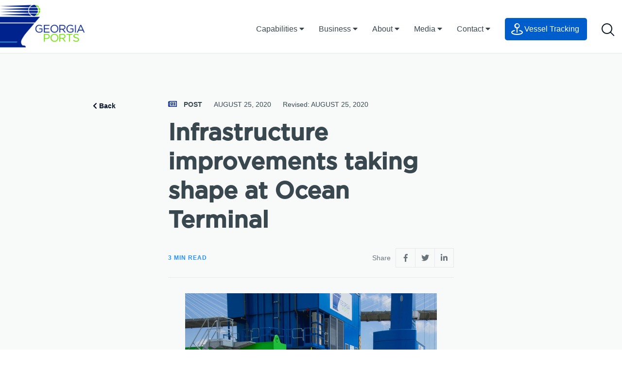

--- FILE ---
content_type: text/html; charset=UTF-8
request_url: https://gaports.com/blog/infrastructure-improvements-taking-shape-at-ocean-terminal/
body_size: 17705
content:

<!doctype html>
<html lang="en-US">

<head>
	<meta charset="UTF-8">
	<meta name="viewport" content="width=device-width, initial-scale=1">
	<!-- Begin Constant Contact Active Forms -->
	<script>
		var _ctct_m = "bfdeec51812a3b24850658853295b249";
	</script>
	<script id="signupScript" src="//static.ctctcdn.com/js/signup-form-widget/current/signup-form-widget.min.js" async
		defer></script>
	<!-- End Constant Contact Active Forms -->
	<link rel="profile" href="https://gmpg.org/xfn/11">
	<link rel="icon" href="/wp-content/themes/georgia-ports-authority/assets/images/favicon.png" type="image/x-icon" />
	<link rel="shortcut icon" href="/wp-content/themes/georgia-ports-authority/assets/images/favicon.png"
		type="image/x-icon" />
	<meta name="description" content="The fastest growing port">

	<!-- Performance: preconnect to critical font CDN only -->
	<link rel="preconnect" href="https://cloud.typography.com" crossorigin>

	<!-- Global site tag (gtag.js) - Google Analytics -->
	<script async src="https://www.googletagmanager.com/gtag/js?id=UA-5738497-2"></script>
	<script>
		window.dataLayer = window.dataLayer || [];
		function gtag() {
			dataLayer.push(arguments);
		}
		gtag('js', new Date());
		gtag('config', 'UA-5738497-2');
	</script>
	<script type="text/javascript" src="https://www.bugherd.com/sidebarv2.js?apikey=tjiyyz2oj2oszxq1g2p2lg"
		async="true"></script>
	<!-- Salesforce C360 Tracking -->
	<script
		src="https://cdn.c360a.salesforce.com/beacon/c360a/d8b522c5-d61d-48dc-86f4-f9a3053f4084/scripts/c360a.min.js?wtcp_id=1NDV500000009XxOAI"></script>
	<meta name='robots' content='index, follow, max-image-preview:large, max-snippet:-1, max-video-preview:-1' />
	<style>img:is([sizes="auto" i], [sizes^="auto," i]) { contain-intrinsic-size: 3000px 1500px }</style>
	<link rel="alternate" hreflang="en" href="https://gaports.com/blog/infrastructure-improvements-taking-shape-at-ocean-terminal/" />
<link rel="alternate" hreflang="x-default" href="https://gaports.com/blog/infrastructure-improvements-taking-shape-at-ocean-terminal/" />

<!-- Google Tag Manager for WordPress by gtm4wp.com -->
<script data-cfasync="false" data-pagespeed-no-defer>
	var gtm4wp_datalayer_name = "dataLayer";
	var dataLayer = dataLayer || [];
</script>
<!-- End Google Tag Manager for WordPress by gtm4wp.com -->
	<!-- This site is optimized with the Yoast SEO plugin v26.7 - https://yoast.com/wordpress/plugins/seo/ -->
	<title>Infrastructure improvements taking shape at Ocean Terminal - Georgia Ports Authority</title>
	<link rel="canonical" href="https://gaports.com/blog/infrastructure-improvements-taking-shape-at-ocean-terminal/" />
	<meta property="og:locale" content="en_US" />
	<meta property="og:type" content="article" />
	<meta property="og:title" content="Infrastructure improvements taking shape at Ocean Terminal - Georgia Ports Authority" />
	<meta property="og:description" content="Susan Gardner, senior director of operations and projects, is overseeing infrastructure improvements at Ocean Terminal.  The terminal recently received two new mobile harbor cranes. Storage space, container handling part of plans When Susan Gardner was offered a position with Georgia Ports Authority, she said the decision was an easy one and she was ready to [&hellip;]" />
	<meta property="og:url" content="https://gaports.com/blog/infrastructure-improvements-taking-shape-at-ocean-terminal/" />
	<meta property="og:site_name" content="Georgia Ports Authority" />
	<meta property="article:published_time" content="2020-08-25T14:25:50+00:00" />
	<meta property="article:modified_time" content="2020-08-25T16:13:09+00:00" />
	<meta property="og:image" content="https://gaports.com/wp-content/uploads/2020/08/Gardner3-scaled.jpg" />
	<meta property="og:image:width" content="2453" />
	<meta property="og:image:height" content="2560" />
	<meta property="og:image:type" content="image/jpeg" />
	<meta name="author" content="Pat Richardson" />
	<meta name="twitter:card" content="summary_large_image" />
	<meta name="twitter:label1" content="Written by" />
	<meta name="twitter:data1" content="Pat Richardson" />
	<meta name="twitter:label2" content="Est. reading time" />
	<meta name="twitter:data2" content="2 minutes" />
	<script type="application/ld+json" class="yoast-schema-graph">{"@context":"https://schema.org","@graph":[{"@type":"Article","@id":"https://gaports.com/blog/infrastructure-improvements-taking-shape-at-ocean-terminal/#article","isPartOf":{"@id":"https://gaports.com/blog/infrastructure-improvements-taking-shape-at-ocean-terminal/"},"author":{"name":"Pat Richardson","@id":"https://gaports.com/#/schema/person/cb727065bb93c7d6435749df269bedee"},"headline":"Infrastructure improvements taking shape at Ocean Terminal","datePublished":"2020-08-25T14:25:50+00:00","dateModified":"2020-08-25T16:13:09+00:00","mainEntityOfPage":{"@id":"https://gaports.com/blog/infrastructure-improvements-taking-shape-at-ocean-terminal/"},"wordCount":438,"image":{"@id":"https://gaports.com/blog/infrastructure-improvements-taking-shape-at-ocean-terminal/#primaryimage"},"thumbnailUrl":"https://gaports.com/wp-content/uploads/2020/08/Gardner3-scaled.jpg","articleSection":["Blog","Ocean Terminal"],"inLanguage":"en-US"},{"@type":"WebPage","@id":"https://gaports.com/blog/infrastructure-improvements-taking-shape-at-ocean-terminal/","url":"https://gaports.com/blog/infrastructure-improvements-taking-shape-at-ocean-terminal/","name":"Infrastructure improvements taking shape at Ocean Terminal - Georgia Ports Authority","isPartOf":{"@id":"https://gaports.com/#website"},"primaryImageOfPage":{"@id":"https://gaports.com/blog/infrastructure-improvements-taking-shape-at-ocean-terminal/#primaryimage"},"image":{"@id":"https://gaports.com/blog/infrastructure-improvements-taking-shape-at-ocean-terminal/#primaryimage"},"thumbnailUrl":"https://gaports.com/wp-content/uploads/2020/08/Gardner3-scaled.jpg","datePublished":"2020-08-25T14:25:50+00:00","dateModified":"2020-08-25T16:13:09+00:00","author":{"@id":"https://gaports.com/#/schema/person/cb727065bb93c7d6435749df269bedee"},"breadcrumb":{"@id":"https://gaports.com/blog/infrastructure-improvements-taking-shape-at-ocean-terminal/#breadcrumb"},"inLanguage":"en-US","potentialAction":[{"@type":"ReadAction","target":["https://gaports.com/blog/infrastructure-improvements-taking-shape-at-ocean-terminal/"]}]},{"@type":"ImageObject","inLanguage":"en-US","@id":"https://gaports.com/blog/infrastructure-improvements-taking-shape-at-ocean-terminal/#primaryimage","url":"https://gaports.com/wp-content/uploads/2020/08/Gardner3-scaled.jpg","contentUrl":"https://gaports.com/wp-content/uploads/2020/08/Gardner3-scaled.jpg","width":1035,"height":1080,"caption":"Susan Gardner, Ocean Terminal"},{"@type":"BreadcrumbList","@id":"https://gaports.com/blog/infrastructure-improvements-taking-shape-at-ocean-terminal/#breadcrumb","itemListElement":[{"@type":"ListItem","position":1,"name":"Home","item":"https://gaports.com/"},{"@type":"ListItem","position":2,"name":"Infrastructure improvements taking shape at Ocean Terminal"}]},{"@type":"WebSite","@id":"https://gaports.com/#website","url":"https://gaports.com/","name":"Georgia Ports Authority","description":"The fastest growing port","potentialAction":[{"@type":"SearchAction","target":{"@type":"EntryPoint","urlTemplate":"https://gaports.com/?s={search_term_string}"},"query-input":{"@type":"PropertyValueSpecification","valueRequired":true,"valueName":"search_term_string"}}],"inLanguage":"en-US"},{"@type":"Person","@id":"https://gaports.com/#/schema/person/cb727065bb93c7d6435749df269bedee","name":"Pat Richardson","url":"https://gaports.com/blog/author/prichardsongaports-com/"}]}</script>
	<!-- / Yoast SEO plugin. -->


<link rel='dns-prefetch' href='//challenges.cloudflare.com' />
<link rel="alternate" type="application/rss+xml" title="Georgia Ports Authority &raquo; Feed" href="https://gaports.com/feed/" />
<link rel="alternate" type="application/rss+xml" title="Georgia Ports Authority &raquo; Comments Feed" href="https://gaports.com/comments/feed/" />
<script type="text/javascript">
/* <![CDATA[ */
window._wpemojiSettings = {"baseUrl":"https:\/\/s.w.org\/images\/core\/emoji\/16.0.1\/72x72\/","ext":".png","svgUrl":"https:\/\/s.w.org\/images\/core\/emoji\/16.0.1\/svg\/","svgExt":".svg","source":{"concatemoji":"https:\/\/gaports.com\/wp-includes\/js\/wp-emoji-release.min.js?ver=6.8.3"}};
/*! This file is auto-generated */
!function(s,n){var o,i,e;function c(e){try{var t={supportTests:e,timestamp:(new Date).valueOf()};sessionStorage.setItem(o,JSON.stringify(t))}catch(e){}}function p(e,t,n){e.clearRect(0,0,e.canvas.width,e.canvas.height),e.fillText(t,0,0);var t=new Uint32Array(e.getImageData(0,0,e.canvas.width,e.canvas.height).data),a=(e.clearRect(0,0,e.canvas.width,e.canvas.height),e.fillText(n,0,0),new Uint32Array(e.getImageData(0,0,e.canvas.width,e.canvas.height).data));return t.every(function(e,t){return e===a[t]})}function u(e,t){e.clearRect(0,0,e.canvas.width,e.canvas.height),e.fillText(t,0,0);for(var n=e.getImageData(16,16,1,1),a=0;a<n.data.length;a++)if(0!==n.data[a])return!1;return!0}function f(e,t,n,a){switch(t){case"flag":return n(e,"\ud83c\udff3\ufe0f\u200d\u26a7\ufe0f","\ud83c\udff3\ufe0f\u200b\u26a7\ufe0f")?!1:!n(e,"\ud83c\udde8\ud83c\uddf6","\ud83c\udde8\u200b\ud83c\uddf6")&&!n(e,"\ud83c\udff4\udb40\udc67\udb40\udc62\udb40\udc65\udb40\udc6e\udb40\udc67\udb40\udc7f","\ud83c\udff4\u200b\udb40\udc67\u200b\udb40\udc62\u200b\udb40\udc65\u200b\udb40\udc6e\u200b\udb40\udc67\u200b\udb40\udc7f");case"emoji":return!a(e,"\ud83e\udedf")}return!1}function g(e,t,n,a){var r="undefined"!=typeof WorkerGlobalScope&&self instanceof WorkerGlobalScope?new OffscreenCanvas(300,150):s.createElement("canvas"),o=r.getContext("2d",{willReadFrequently:!0}),i=(o.textBaseline="top",o.font="600 32px Arial",{});return e.forEach(function(e){i[e]=t(o,e,n,a)}),i}function t(e){var t=s.createElement("script");t.src=e,t.defer=!0,s.head.appendChild(t)}"undefined"!=typeof Promise&&(o="wpEmojiSettingsSupports",i=["flag","emoji"],n.supports={everything:!0,everythingExceptFlag:!0},e=new Promise(function(e){s.addEventListener("DOMContentLoaded",e,{once:!0})}),new Promise(function(t){var n=function(){try{var e=JSON.parse(sessionStorage.getItem(o));if("object"==typeof e&&"number"==typeof e.timestamp&&(new Date).valueOf()<e.timestamp+604800&&"object"==typeof e.supportTests)return e.supportTests}catch(e){}return null}();if(!n){if("undefined"!=typeof Worker&&"undefined"!=typeof OffscreenCanvas&&"undefined"!=typeof URL&&URL.createObjectURL&&"undefined"!=typeof Blob)try{var e="postMessage("+g.toString()+"("+[JSON.stringify(i),f.toString(),p.toString(),u.toString()].join(",")+"));",a=new Blob([e],{type:"text/javascript"}),r=new Worker(URL.createObjectURL(a),{name:"wpTestEmojiSupports"});return void(r.onmessage=function(e){c(n=e.data),r.terminate(),t(n)})}catch(e){}c(n=g(i,f,p,u))}t(n)}).then(function(e){for(var t in e)n.supports[t]=e[t],n.supports.everything=n.supports.everything&&n.supports[t],"flag"!==t&&(n.supports.everythingExceptFlag=n.supports.everythingExceptFlag&&n.supports[t]);n.supports.everythingExceptFlag=n.supports.everythingExceptFlag&&!n.supports.flag,n.DOMReady=!1,n.readyCallback=function(){n.DOMReady=!0}}).then(function(){return e}).then(function(){var e;n.supports.everything||(n.readyCallback(),(e=n.source||{}).concatemoji?t(e.concatemoji):e.wpemoji&&e.twemoji&&(t(e.twemoji),t(e.wpemoji)))}))}((window,document),window._wpemojiSettings);
/* ]]> */
</script>
<link rel='stylesheet' id='twb-open-sans-css' href='https://fonts.googleapis.com/css?family=Open+Sans%3A300%2C400%2C500%2C600%2C700%2C800&#038;display=swap&#038;ver=6.8.3' type='text/css' media='all' />
<link rel='stylesheet' id='twbbwg-global-css' href='https://gaports.com/wp-content/plugins/photo-gallery/booster/assets/css/global.css?ver=1.0.0' type='text/css' media='all' />
<style id='wp-emoji-styles-inline-css' type='text/css'>

	img.wp-smiley, img.emoji {
		display: inline !important;
		border: none !important;
		box-shadow: none !important;
		height: 1em !important;
		width: 1em !important;
		margin: 0 0.07em !important;
		vertical-align: -0.1em !important;
		background: none !important;
		padding: 0 !important;
	}
</style>
<style id='pdfemb-pdf-embedder-viewer-style-inline-css' type='text/css'>
.wp-block-pdfemb-pdf-embedder-viewer{max-width:none}

</style>
<link rel='stylesheet' id='dnd-upload-cf7-css' href='https://gaports.com/wp-content/plugins/drag-and-drop-multiple-file-upload-contact-form-7/assets/css/dnd-upload-cf7.css?ver=1.3.9.3' type='text/css' media='all' />
<link rel='stylesheet' id='contact-form-7-css' href='https://gaports.com/wp-content/plugins/contact-form-7/includes/css/styles.css?ver=6.1.4' type='text/css' media='all' />
<link rel='stylesheet' id='bwg_fonts-css' href='https://gaports.com/wp-content/plugins/photo-gallery/css/bwg-fonts/fonts.css?ver=0.0.1' type='text/css' media='all' />
<link rel='stylesheet' id='sumoselect-css' href='https://gaports.com/wp-content/plugins/photo-gallery/css/sumoselect.min.css?ver=3.4.6' type='text/css' media='all' />
<link rel='stylesheet' id='mCustomScrollbar-css' href='https://gaports.com/wp-content/plugins/photo-gallery/css/jquery.mCustomScrollbar.min.css?ver=3.1.5' type='text/css' media='all' />
<link rel='stylesheet' id='bwg_googlefonts-css' href='https://fonts.googleapis.com/css?family=Ubuntu&#038;subset=greek,latin,greek-ext,vietnamese,cyrillic-ext,latin-ext,cyrillic' type='text/css' media='all' />
<link rel='stylesheet' id='bwg_frontend-css' href='https://gaports.com/wp-content/plugins/photo-gallery/css/styles.min.css?ver=1.8.35' type='text/css' media='all' />
<link rel='stylesheet' id='react-app-css' href='https://gaports.com/wp-content/plugins/react-plugin/app/build/static/css/main.css?ver=1.0' type='text/css' media='all' />
<link rel='stylesheet' id='wptu-front-style-css' href='https://gaports.com/wp-content/plugins/ticker-ultimate-pro/assets/css/wptu-front.min.css?ver=1.9' type='text/css' media='all' />
<link rel='stylesheet' id='vessel-schedule-css-css' href='https://gaports.com/wp-content/plugins/vessel-schedule/build/static/css/main.a45b3959.css?ver=6.8.3' type='text/css' media='all' />
<link rel='stylesheet' id='wpum-frontend-css' href='https://gaports.com/wp-content/plugins/wp-user-manager/assets/css/wpum.min.css?ver=2.9.13' type='text/css' media='all' />
<link rel='stylesheet' id='wpml-legacy-horizontal-list-0-css' href='https://gaports.com/wp-content/plugins/sitepress-multilingual-cms/templates/language-switchers/legacy-list-horizontal/style.min.css?ver=1' type='text/css' media='all' />
<style id='wpml-legacy-horizontal-list-0-inline-css' type='text/css'>
.wpml-ls-statics-footer a, .wpml-ls-statics-footer .wpml-ls-sub-menu a, .wpml-ls-statics-footer .wpml-ls-sub-menu a:link, .wpml-ls-statics-footer li:not(.wpml-ls-current-language) .wpml-ls-link, .wpml-ls-statics-footer li:not(.wpml-ls-current-language) .wpml-ls-link:link {color:#444444;background-color:#ffffff;}.wpml-ls-statics-footer .wpml-ls-sub-menu a:hover,.wpml-ls-statics-footer .wpml-ls-sub-menu a:focus, .wpml-ls-statics-footer .wpml-ls-sub-menu a:link:hover, .wpml-ls-statics-footer .wpml-ls-sub-menu a:link:focus {color:#000000;background-color:#eeeeee;}.wpml-ls-statics-footer .wpml-ls-current-language > a {color:#444444;background-color:#ffffff;}.wpml-ls-statics-footer .wpml-ls-current-language:hover>a, .wpml-ls-statics-footer .wpml-ls-current-language>a:focus {color:#000000;background-color:#eeeeee;}
</style>
<link rel='stylesheet' id='cms-navigation-style-base-css' href='https://gaports.com/wp-content/plugins/wpml-cms-nav/res/css/cms-navigation-base.css?ver=1.5.6' type='text/css' media='screen' />
<link rel='stylesheet' id='cms-navigation-style-css' href='https://gaports.com/wp-content/plugins/wpml-cms-nav/res/css/cms-navigation.css?ver=1.5.6' type='text/css' media='screen' />
<link rel='stylesheet' id='georgia-ports-authority-style-css' href='https://gaports.com/wp-content/themes/georgia-ports-authority/style.css' type='text/css' media='all' />
<link rel='stylesheet' id='georgia-ports-authority-custom-style-css' href='https://gaports.com/wp-content/themes/georgia-ports-authority/dist/styles.css' type='text/css' media='all' />
<link rel='stylesheet' id='sustainability-custom-style-css' href='https://gaports.com/wp-content/themes/georgia-ports-authority/dist/cms.css' type='text/css' media='all' />
<link rel='stylesheet' id='cf7cf-style-css' href='https://gaports.com/wp-content/plugins/cf7-conditional-fields/style.css?ver=2.6.7' type='text/css' media='all' />
<script type="text/javascript" src="https://gaports.com/wp-includes/js/jquery/jquery.min.js?ver=3.7.1" id="jquery-core-js"></script>
<script type="text/javascript" src="https://gaports.com/wp-includes/js/jquery/jquery-migrate.min.js?ver=3.4.1" id="jquery-migrate-js"></script>
<script type="text/javascript" src="https://gaports.com/wp-content/plugins/photo-gallery/booster/assets/js/circle-progress.js?ver=1.2.2" id="twbbwg-circle-js"></script>
<script type="text/javascript" id="twbbwg-global-js-extra">
/* <![CDATA[ */
var twb = {"nonce":"c22349bb11","ajax_url":"https:\/\/gaports.com\/wp-admin\/admin-ajax.php","plugin_url":"https:\/\/gaports.com\/wp-content\/plugins\/photo-gallery\/booster","href":"https:\/\/gaports.com\/wp-admin\/admin.php?page=twbbwg_photo-gallery"};
var twb = {"nonce":"c22349bb11","ajax_url":"https:\/\/gaports.com\/wp-admin\/admin-ajax.php","plugin_url":"https:\/\/gaports.com\/wp-content\/plugins\/photo-gallery\/booster","href":"https:\/\/gaports.com\/wp-admin\/admin.php?page=twbbwg_photo-gallery"};
/* ]]> */
</script>
<script type="text/javascript" src="https://gaports.com/wp-content/plugins/photo-gallery/booster/assets/js/global.js?ver=1.0.0" id="twbbwg-global-js"></script>
<script type="text/javascript" id="wpml-cookie-js-extra">
/* <![CDATA[ */
var wpml_cookies = {"wp-wpml_current_language":{"value":"en","expires":1,"path":"\/"}};
var wpml_cookies = {"wp-wpml_current_language":{"value":"en","expires":1,"path":"\/"}};
/* ]]> */
</script>
<script type="text/javascript" src="https://gaports.com/wp-content/plugins/sitepress-multilingual-cms/res/js/cookies/language-cookie.js?ver=476000" id="wpml-cookie-js" defer="defer" data-wp-strategy="defer"></script>
<script type="text/javascript" src="https://gaports.com/wp-content/plugins/photo-gallery/js/jquery.sumoselect.min.js?ver=3.4.6" id="sumoselect-js"></script>
<script type="text/javascript" src="https://gaports.com/wp-content/plugins/photo-gallery/js/tocca.min.js?ver=2.0.9" id="bwg_mobile-js"></script>
<script type="text/javascript" src="https://gaports.com/wp-content/plugins/photo-gallery/js/jquery.mCustomScrollbar.concat.min.js?ver=3.1.5" id="mCustomScrollbar-js"></script>
<script type="text/javascript" src="https://gaports.com/wp-content/plugins/photo-gallery/js/jquery.fullscreen.min.js?ver=0.6.0" id="jquery-fullscreen-js"></script>
<script type="text/javascript" id="bwg_frontend-js-extra">
/* <![CDATA[ */
var bwg_objectsL10n = {"bwg_field_required":"field is required.","bwg_mail_validation":"This is not a valid email address.","bwg_search_result":"There are no images matching your search.","bwg_select_tag":"Select Tag","bwg_order_by":"Order By","bwg_search":"Search","bwg_show_ecommerce":"Show Ecommerce","bwg_hide_ecommerce":"Hide Ecommerce","bwg_show_comments":"Show Comments","bwg_hide_comments":"Hide Comments","bwg_restore":"Restore","bwg_maximize":"Maximize","bwg_fullscreen":"Fullscreen","bwg_exit_fullscreen":"Exit Fullscreen","bwg_search_tag":"SEARCH...","bwg_tag_no_match":"No tags found","bwg_all_tags_selected":"All tags selected","bwg_tags_selected":"tags selected","play":"Play","pause":"Pause","is_pro":"","bwg_play":"Play","bwg_pause":"Pause","bwg_hide_info":"Hide info","bwg_show_info":"Show info","bwg_hide_rating":"Hide rating","bwg_show_rating":"Show rating","ok":"Ok","cancel":"Cancel","select_all":"Select all","lazy_load":"0","lazy_loader":"https:\/\/gaports.com\/wp-content\/plugins\/photo-gallery\/images\/ajax_loader.png","front_ajax":"0","bwg_tag_see_all":"see all tags","bwg_tag_see_less":"see less tags"};
/* ]]> */
</script>
<script type="text/javascript" src="https://gaports.com/wp-content/plugins/photo-gallery/js/scripts.min.js?ver=1.8.35" id="bwg_frontend-js"></script>
<script type="text/javascript" src="https://gaports.com/wp-content/themes/georgia-ports-authority/js/turbolinks.min.js?ver=5.2.0" id="georgia-ports-authority-turbolinks-js"></script>
<link rel="https://api.w.org/" href="https://gaports.com/wp-json/" /><link rel="alternate" title="JSON" type="application/json" href="https://gaports.com/wp-json/wp/v2/posts/6787" /><link rel='shortlink' href='https://gaports.com/?p=6787' />
<link rel="alternate" title="oEmbed (JSON)" type="application/json+oembed" href="https://gaports.com/wp-json/oembed/1.0/embed?url=https%3A%2F%2Fgaports.com%2Fblog%2Finfrastructure-improvements-taking-shape-at-ocean-terminal%2F" />
<link rel="alternate" title="oEmbed (XML)" type="text/xml+oembed" href="https://gaports.com/wp-json/oembed/1.0/embed?url=https%3A%2F%2Fgaports.com%2Fblog%2Finfrastructure-improvements-taking-shape-at-ocean-terminal%2F&#038;format=xml" />
<meta name="generator" content="WPML ver:4.7.6 stt:60,62,1,5,4,22,29,30,43,3,58;" />
<script type="text/javascript" src="https://www.bugherd.com/sidebarv2.js?apikey=ldp2i4hfpujmrqmn9aoomw" async="true"></script>
<!-- Google Tag Manager for WordPress by gtm4wp.com -->
<!-- GTM Container placement set to automatic -->
<script data-cfasync="false" data-pagespeed-no-defer>
	var dataLayer_content = {"pagePostType":"post","pagePostType2":"single-post","pageCategory":["blog","ocean-terminal"],"pagePostAuthor":"Pat Richardson"};
	dataLayer.push( dataLayer_content );
</script>
<script data-cfasync="false" data-pagespeed-no-defer>
(function(w,d,s,l,i){w[l]=w[l]||[];w[l].push({'gtm.start':
new Date().getTime(),event:'gtm.js'});var f=d.getElementsByTagName(s)[0],
j=d.createElement(s),dl=l!='dataLayer'?'&l='+l:'';j.async=true;j.src=
'//www.googletagmanager.com/gtm.js?id='+i+dl;f.parentNode.insertBefore(j,f);
})(window,document,'script','dataLayer','GTM-TPS47QS');
</script>
<!-- End Google Tag Manager for WordPress by gtm4wp.com -->
		<script>
		(function(h,o,t,j,a,r){
			h.hj=h.hj||function(){(h.hj.q=h.hj.q||[]).push(arguments)};
			h._hjSettings={hjid:1942389,hjsv:5};
			a=o.getElementsByTagName('head')[0];
			r=o.createElement('script');r.async=1;
			r.src=t+h._hjSettings.hjid+j+h._hjSettings.hjsv;
			a.appendChild(r);
		})(window,document,'//static.hotjar.com/c/hotjar-','.js?sv=');
		</script>
		<script type="application/ld+json">{
    "@context": "https://schema.org",
    "@type": "NewsArticle",
    "headline": "Infrastructure improvements taking shape at Ocean Terminal",
    "datePublished": "2020-08-25T10:25:50-04:00",
    "dateModified": "2020-08-25T12:13:09-04:00",
    "author": {
        "@type": "Person",
        "name": "Pat Richardson"
    },
    "publisher": {
        "@type": "Organization",
        "name": "Georgia Ports Authority",
        "logo": {
            "@type": "ImageObject",
            "url": ""
        }
    },
    "mainEntityOfPage": {
        "@type": "WebPage",
        "@id": "https://gaports.com/blog/infrastructure-improvements-taking-shape-at-ocean-terminal/"
    },
    "articleSection": "Blog Post",
    "image": [
        "https://gaports.com/wp-content/uploads/2020/08/Gardner3-scaled.jpg"
    ],
    "description": "Susan Gardner, senior director of operations and projects, is overseeing infrastructure improvements at Ocean Terminal.  The terminal recently received two new mobile harbor cranes. Storage space, container handling part of plans When Susan Gardner was offered a position with Georgia Ports Authority, she said the decision was an easy one and she was ready to [&hellip;]"
}</script>
		<style type="text/css">
					.site-title,
			.site-description {
				position: absolute;
				clip: rect(1px, 1px, 1px, 1px);
			}
				</style>
		</head>

<body class="wp-singular post-template-default single single-post postid-6787 single-format-standard wp-theme-georgia-ports-authority no-sidebar post-infrastructure-improvements-taking-shape-at-ocean-terminal">
	<div id="page" class="site">
		<a class="skip-link screen-reader-text"
			href="#content">Skip to content</a>

		
		<header id="masthead" class="site-header">

						<nav class="main-nav" role="navigation" aria-label="main navigation" id="site-navigation">

    <div class="brand-bar">

        <button class="menu-toggle has-background-transparent" id="main-menu-toggle" aria-controls="primary-menu" aria-expanded="false">
            <svg height="15" width="25" xmlns="http://www.w3.org/2000/svg">
                <g fill-rule="nonzero" fill="#030F26"><rect height="2" rx="1" width="25"/><rect height="2" rx="1" width="25" y="6.25"/><rect height="2" rx="1" width="25" y="12.5"/></g>
            </svg>
        </button>

        <a class="item" href="https://gaports.com">
            <picture>
                    
                <source srcset="https://gaports.com/wp-content/themes/georgia-ports-authority/images/gaports-mobile-logotype.png" media="(max-width: 944px)">
                <img src="https://gaports.com/wp-content/themes/georgia-ports-authority/images/gaports-logo.png" alt="Georgia Ports Authority Logo" class="brand-image">
            </picture>
            <h1 class="site-title">
                Georgia Ports Authority
            </h1>
        </a>

        <button class="search-toggle has-background-transparent is-paddingless searchToggle" id="searchToggle">
            <svg width="27" height="27" xmlns="http://www.w3.org/2000/svg"><g stroke-width="2" transform="translate(1 1)" stroke="#081923" fill="none" fill-rule="evenodd"><circle cx="10" cy="10" r="10"/><path d="M17 17l7.204 7.204" stroke-linecap="round"/></g></svg>
        </button>

    </div>

    <div class="main-nav__search-overflow">
        <div class="main-nav__search-wrapper">
            <form role="search" method="get" class="main-nav__search" id="searchForm" action="https://gaports.com">
                <svg width="27" height="27" xmlns="http://www.w3.org/2000/svg"><g stroke-width="2" transform="translate(1 1)" stroke="#081923" fill="none" fill-rule="evenodd"><circle cx="10" cy="10" r="10"/><path d="M17 17l7.204 7.204" stroke-linecap="round"/></g></svg>
                <input type="text" class="search-input" name="s" id="searchInput" placeholder="Search Georgia Ports..." autofocus />
                <svg width="17" height="18" xmlns="http://www.w3.org/2000/svg" class="search-close"><g stroke-width="2" stroke="#39474F" fill="none" fill-rule="evenodd" stroke-linecap="round"><path d="M1 1.8l14.522 14.522M16 1.8L1.478 16.322"/></g></svg>
            </form>
        </div>
    </div>

    <ul class="main-nav__items nav-menu level-0 mobile-nav" id="main-menu">
    
        <li class="main-nav__item menu-item-capabilities">
            

                                        <p class="main-nav__link main-nav__link-children">Capabilities <i class="fas fa-caret-right"></i></p>

                <ul class="menu__nav-dropdown nav-menu level-1">
                    <li class="main-nav__item-back"><i class="fas fa-caret-left"></i> Back</li>

                                            <li class="main-nav__item menu-item-cargo">

                        
                            <p class="main-nav__link main-nav__link-children has-text-weight-bold has-text-primary">Cargo <i class="fas fa-caret-right"></i></p>

                            <ul class="menu__nav-dropdown nav-menu level-2">
                                <li class="main-nav__item-back"><i class="fas fa-caret-left"></i> Back</li>

                                                                    <li class="main-nav__item menu-item-overview">

                                    <a href="/cargo/" class="main-nav__link has-text-grey-dark">Overview</a>

                                    </li>
                                                                    <li class="main-nav__item menu-item-container">

                                    <a href="/cargo/container/" class="main-nav__link has-text-grey-dark">Container</a>

                                    </li>
                                                                    <li class="main-nav__item menu-item-ro/ro">

                                    <a href="/cargo/ro-ro/" class="main-nav__link has-text-grey-dark">RO/RO</a>

                                    </li>
                                                                    <li class="main-nav__item menu-item-breakbulk">

                                    <a href="/cargo/breakbulk/" class="main-nav__link has-text-grey-dark">Breakbulk</a>

                                    </li>
                                                                    <li class="main-nav__item menu-item-project-cargo">

                                    <a href="/cargo/project-cargo/" class="main-nav__link has-text-grey-dark">Project Cargo</a>

                                    </li>
                                                                    <li class="main-nav__item menu-item-reefer">

                                    <a href="/cargo/reefer/" class="main-nav__link has-text-grey-dark">Reefer</a>

                                    </li>
                                                            </ul>

                        
                        </li>
                                            <li class="main-nav__item menu-item-rail">

                        
                            <p class="main-nav__link main-nav__link-children has-text-weight-bold has-text-primary">Rail <i class="fas fa-caret-right"></i></p>

                            <ul class="menu__nav-dropdown nav-menu level-2">
                                <li class="main-nav__item-back"><i class="fas fa-caret-left"></i> Back</li>

                                                                    <li class="main-nav__item menu-item-overview">

                                    <a href="/rail/" class="main-nav__link has-text-grey-dark">Overview</a>

                                    </li>
                                                                    <li class="main-nav__item menu-item-network-georgia">

                                    <a href="/rail/network-georgia/" class="main-nav__link has-text-grey-dark">Network Georgia</a>

                                    </li>
                                                                    <li class="main-nav__item menu-item-mid-american-arc">

                                    <a href="/rail/mid-american-arc/" class="main-nav__link has-text-grey-dark">Mid-American Arc</a>

                                    </li>
                                                                    <li class="main-nav__item menu-item-mason-mega-rail">

                                    <a href="/rail/megarail/" class="main-nav__link has-text-grey-dark">Mason Mega Rail</a>

                                    </li>
                                                            </ul>

                        
                        </li>
                                            <li class="main-nav__item menu-item-road">

                        
                            <p class="main-nav__link main-nav__link-children has-text-weight-bold has-text-primary">Road <i class="fas fa-caret-right"></i></p>

                            <ul class="menu__nav-dropdown nav-menu level-2">
                                <li class="main-nav__item-back"><i class="fas fa-caret-left"></i> Back</li>

                                                                    <li class="main-nav__item menu-item-overview">

                                    <a href="/road/" class="main-nav__link has-text-grey-dark">Overview</a>

                                    </li>
                                                            </ul>

                        
                        </li>
                                            <li class="main-nav__item menu-item-facilities">

                        
                            <p class="main-nav__link main-nav__link-children has-text-weight-bold has-text-primary">Facilities <i class="fas fa-caret-right"></i></p>

                            <ul class="menu__nav-dropdown nav-menu level-2">
                                <li class="main-nav__item-back"><i class="fas fa-caret-left"></i> Back</li>

                                                                    <li class="main-nav__item menu-item-port-of-savannah">

                                    <a href="/facilities/port-of-savannah/" class="main-nav__link has-text-grey-dark">Port of Savannah</a>

                                    </li>
                                                                    <li class="main-nav__item menu-item-port-of-brunswick">

                                    <a href="/facilities/port-of-brunswick/" class="main-nav__link has-text-grey-dark">Port of Brunswick</a>

                                    </li>
                                                                    <li class="main-nav__item menu-item-inland-ports">

                                    <a href="/facilities/inland-ports/" class="main-nav__link has-text-grey-dark">Inland Ports</a>

                                    </li>
                                                            </ul>

                        
                        </li>
                                    </ul>

            
            
        </li>
    
        <li class="main-nav__item menu-item-business">
            

                                        <p class="main-nav__link main-nav__link-children">Business <i class="fas fa-caret-right"></i></p>

                <ul class="menu__nav-dropdown nav-menu level-1">
                    <li class="main-nav__item-back"><i class="fas fa-caret-left"></i> Back</li>

                                            <li class="main-nav__item menu-item-businesses">

                        
                            <p class="main-nav__link main-nav__link-children has-text-weight-bold has-text-primary">Businesses <i class="fas fa-caret-right"></i></p>

                            <ul class="menu__nav-dropdown nav-menu level-2">
                                <li class="main-nav__item-back"><i class="fas fa-caret-left"></i> Back</li>

                                                                    <li class="main-nav__item menu-item-cargo-owners">

                                    <a href="/cargo-owners/" class="main-nav__link has-text-grey-dark">Cargo Owners</a>

                                    </li>
                                                            </ul>

                        
                        </li>
                                            <li class="main-nav__item menu-item-sales">

                        
                            <p class="main-nav__link main-nav__link-children has-text-weight-bold has-text-primary">Sales <i class="fas fa-caret-right"></i></p>

                            <ul class="menu__nav-dropdown nav-menu level-2">
                                <li class="main-nav__item-back"><i class="fas fa-caret-left"></i> Back</li>

                                                                    <li class="main-nav__item menu-item-overview">

                                    <a href="/sales/" class="main-nav__link has-text-grey-dark">Overview</a>

                                    </li>
                                                                    <li class="main-nav__item menu-item-by-the-numbers">

                                    <a href="/sales/by-the-numbers/" class="main-nav__link has-text-grey-dark">By the Numbers</a>

                                    </li>
                                                                    <li class="main-nav__item menu-item-global-carrier-services">

                                    <a href="/tools/global-carrier-services/" class="main-nav__link has-text-grey-dark">Global Carrier Services</a>

                                    </li>
                                                                    <li class="main-nav__item menu-item-mto-schedules-(tariffs)-/-insta-rate">

                                    <a href="/sales/schedules-and-rates/" class="main-nav__link has-text-grey-dark">MTO Schedules (Tariffs) / Insta-Rate</a>

                                    </li>
                                                                    <li class="main-nav__item menu-item-sales-tools">

                                    <a href="/sales-tools/" class="main-nav__link has-text-grey-dark">Sales Tools</a>

                                    </li>
                                                                    <li class="main-nav__item menu-item-georgia-ports-site-selection-tool">

                                    <a href="/siteselection/" class="main-nav__link has-text-grey-dark">Georgia Ports Site Selection Tool</a>

                                    </li>
                                                                    <li class="main-nav__item menu-item-tracking">

                                    <a href="/tools/tracking/" class="main-nav__link has-text-grey-dark">Tracking</a>

                                    </li>
                                                            </ul>

                        
                        </li>
                                    </ul>

            
            
        </li>
    
        <li class="main-nav__item menu-item-about">
            

                                        <p class="main-nav__link main-nav__link-children">About <i class="fas fa-caret-right"></i></p>

                <ul class="menu__nav-dropdown nav-menu level-1">
                    <li class="main-nav__item-back"><i class="fas fa-caret-left"></i> Back</li>

                                            <li class="main-nav__item menu-item-our-port">

                        
                            <p class="main-nav__link main-nav__link-children has-text-weight-bold has-text-primary">Our Port <i class="fas fa-caret-right"></i></p>

                            <ul class="menu__nav-dropdown nav-menu level-2">
                                <li class="main-nav__item-back"><i class="fas fa-caret-left"></i> Back</li>

                                                                    <li class="main-nav__item menu-item-overview">

                                    <a href="/our-port/" class="main-nav__link has-text-grey-dark">Overview</a>

                                    </li>
                                                                    <li class="main-nav__item menu-item-mission,-vision,-values">

                                    <a href="/our-port/mission-vision-values/" class="main-nav__link has-text-grey-dark">Mission, Vision, Values</a>

                                    </li>
                                                                    <li class="main-nav__item menu-item-community-/-sustainability">

                                    <a href="/our-port/community-sustainability/" class="main-nav__link has-text-grey-dark">Community / Sustainability</a>

                                    </li>
                                                                    <li class="main-nav__item menu-item-educational-resources">

                                    <a href="https://gaports.com/educational-resource-page/" class="main-nav__link has-text-grey-dark">Educational Resources</a>

                                    </li>
                                                                    <li class="main-nav__item menu-item-economic-impact">

                                    <a href="/our-port/economic-impact/" class="main-nav__link has-text-grey-dark">Economic Impact</a>

                                    </li>
                                                                    <li class="main-nav__item menu-item-our-history">

                                    <a href="https://gaports.com/our-port/our-history/" class="main-nav__link has-text-grey-dark">Our History</a>

                                    </li>
                                                            </ul>

                        
                        </li>
                                            <li class="main-nav__item menu-item-organization">

                        
                            <p class="main-nav__link main-nav__link-children has-text-weight-bold has-text-primary">Organization <i class="fas fa-caret-right"></i></p>

                            <ul class="menu__nav-dropdown nav-menu level-2">
                                <li class="main-nav__item-back"><i class="fas fa-caret-left"></i> Back</li>

                                                                    <li class="main-nav__item menu-item-overview">

                                    <a href="/organization/" class="main-nav__link has-text-grey-dark">Overview</a>

                                    </li>
                                                                    <li class="main-nav__item menu-item-our-board">

                                    <a href="/organization/our-board/" class="main-nav__link has-text-grey-dark">Our Board</a>

                                    </li>
                                                                    <li class="main-nav__item menu-item-leadership-team">

                                    <a href="/organization/leadership-team/" class="main-nav__link has-text-grey-dark">Leadership Team</a>

                                    </li>
                                                                    <li class="main-nav__item menu-item-departments">

                                    <a href="/departments/" class="main-nav__link has-text-grey-dark">Departments</a>

                                    </li>
                                                                    <li class="main-nav__item menu-item-public-notices">

                                    <a href="/organization/public-notices/" class="main-nav__link has-text-grey-dark">Public Notices</a>

                                    </li>
                                                                    <li class="main-nav__item menu-item-safety">

                                    <a href="https://gaports.com/departments/safety/" class="main-nav__link has-text-grey-dark">Safety</a>

                                    </li>
                                                            </ul>

                        
                        </li>
                                            <li class="main-nav__item menu-item-human-resources">

                        
                            <p class="main-nav__link main-nav__link-children has-text-weight-bold has-text-primary">Human Resources <i class="fas fa-caret-right"></i></p>

                            <ul class="menu__nav-dropdown nav-menu level-2">
                                <li class="main-nav__item-back"><i class="fas fa-caret-left"></i> Back</li>

                                                                    <li class="main-nav__item menu-item-overview">

                                    <a href="/departments/human-resources/" class="main-nav__link has-text-grey-dark">Overview</a>

                                    </li>
                                                                    <li class="main-nav__item menu-item-careers">

                                    <a href="https://recruiting.adp.com/srccar/public/RTI.home?d=GPAExternalCareerSite&_icx=v02bE_OEapffF60O4aD4rfJiUQumRE4bBp4cnu9ljPaAth7%2FOo3NpBWlb4p41dwyF7M&c=2179107&_dissimuloSSO=eGsV73BNrQ4:fBcOlzrFMuuHw6UJ6jxRu-PBY3M" class="main-nav__link has-text-grey-dark">Careers</a>

                                    </li>
                                                            </ul>

                        
                        </li>
                                    </ul>

            
            
        </li>
    
        <li class="main-nav__item menu-item-media">
            

                                        <p class="main-nav__link main-nav__link-children">Media <i class="fas fa-caret-right"></i></p>

                <ul class="menu__nav-dropdown nav-menu level-1">
                    <li class="main-nav__item-back"><i class="fas fa-caret-left"></i> Back</li>

                                            <li class="main-nav__item menu-item-press-releases">

                                                    <a href="/corporate-communications/press-releases/" class="main-nav__link">Press Releases</a>
                        
                        </li>
                                            <li class="main-nav__item menu-item-corporate-communications">

                                                    <a href="/corporate-communications/" class="main-nav__link">Corporate Communications</a>
                        
                        </li>
                                            <li class="main-nav__item menu-item-publications">

                                                    <a href="/publications/" class="main-nav__link">Publications</a>
                        
                        </li>
                                            <li class="main-nav__item menu-item-photography">

                                                    <a href="/corporate-communications/photography/" class="main-nav__link">Photography</a>
                        
                        </li>
                                            <li class="main-nav__item menu-item-videos">

                                                    <a href="/corporate-communications/video/" class="main-nav__link">Videos</a>
                        
                        </li>
                                            <li class="main-nav__item menu-item-events">

                                                    <a href="/events/" class="main-nav__link">Events</a>
                        
                        </li>
                                    </ul>

            
            
        </li>
    
        <li class="main-nav__item menu-item-contact">
            

                                        <p class="main-nav__link main-nav__link-children">Contact <i class="fas fa-caret-right"></i></p>

                <ul class="menu__nav-dropdown nav-menu level-1">
                    <li class="main-nav__item-back"><i class="fas fa-caret-left"></i> Back</li>

                                            <li class="main-nav__item menu-item-customer-experience">

                                                    <a href="/departments/customer-experience/" class="main-nav__link">Customer Experience</a>
                        
                        </li>
                                            <li class="main-nav__item menu-item-sales-tools">

                                                    <a href="https://gaports.com/sales-tools/" class="main-nav__link">Sales Tools</a>
                        
                        </li>
                                            <li class="main-nav__item menu-item-directions">

                                                    <a href="https://gaports.com/facilities/terminal-address-driving-directions-2/" class="main-nav__link">Directions</a>
                        
                        </li>
                                            <li class="main-nav__item menu-item-regular-gate-hours-&-holiday-closings">

                                                    <a href="https://gaports.com/facilities/port-of-savannah/garden-city-terminal/garden-city-terminal-holiday-hours-gate-closings/" class="main-nav__link">Regular Gate Hours & Holiday Closings</a>
                        
                        </li>
                                            <li class="main-nav__item menu-item-designee-for-service-of-process">

                                                    <a href="/designee-for-service-of-process/" class="main-nav__link">Designee for Service of Process</a>
                        
                        </li>
                                    </ul>

            
            
        </li>
    
        <li class="main-nav__item menu-item-vessel-tracking">
                            <a class="main-nav__link button is-info" href="#">
                    <span class="icon">
                        <img src="https://gaports.com/wp-content/themes/georgia-ports-authority/images/pin-icon.svg">
                    </span>
                    <span>Vessel Tracking</span>
                </a>
            
        </li>
    </ul>

    <ul class="main-nav__items is-flex-tablet desktop-nav">
            <li class="main-nav__item level-0  menu-item menu-item-type-custom menu-item-object-custom menu-item-822217 menu-item-has-children">
                            <p class="main-nav__link" bolded="Capabilities">Capabilities
                    <i class="fas fa-caret-down"></i>
                </p>
                                                        <div class="mega-menu__wrapper">
                                            <ul class="mega-menu__nav level-1">
                                                            <li class="nav-drop-item span-7">
                                    <p class="mega-menu__nav-level-1-header has-text-primary has-text-weight-bold is-size-4 menu-handle-cargo-2">Cargo</p>
                                                                            <ul class="level-2 is-marginless">
                                                                                                                                                                                                                                                <li class="nav-drop-item">
                                                        <a href="/cargo/" class="mega-menu__nav-grandchild-item is-size-6 ">
                                                            Overview
                                                                                                                    </a>
                                                    </li>
                                                                                                                                                                                                                                                                                                <li class="nav-drop-item">
                                                        <a href="/cargo/container/" class="mega-menu__nav-grandchild-item is-size-6 ">
                                                            Container
                                                                                                                    </a>
                                                    </li>
                                                                                                                                                                                                                                                                                                <li class="nav-drop-item">
                                                        <a href="/cargo/ro-ro/" class="mega-menu__nav-grandchild-item is-size-6 ">
                                                            RO/RO
                                                                                                                    </a>
                                                    </li>
                                                                                                                                                                                                                                                                                                <li class="nav-drop-item">
                                                        <a href="/cargo/breakbulk/" class="mega-menu__nav-grandchild-item is-size-6 ">
                                                            Breakbulk
                                                                                                                    </a>
                                                    </li>
                                                                                                                                                                                                                                                                                                <li class="nav-drop-item">
                                                        <a href="/cargo/project-cargo/" class="mega-menu__nav-grandchild-item is-size-6 ">
                                                            Project Cargo
                                                                                                                    </a>
                                                    </li>
                                                                                                                                                                                                                                                                                                <li class="nav-drop-item">
                                                        <a href="/cargo/reefer/" class="mega-menu__nav-grandchild-item is-size-6 ">
                                                            Reefer
                                                                                                                    </a>
                                                    </li>
                                                                                                                                    </ul>
                                                                    </li>
                                                            <li class="nav-drop-item span-5">
                                    <p class="mega-menu__nav-level-1-header has-text-primary has-text-weight-bold is-size-4 menu-handle-rail-3">Rail</p>
                                                                            <ul class="level-2 is-marginless">
                                                                                                                                                                                                                                                <li class="nav-drop-item">
                                                        <a href="/rail/" class="mega-menu__nav-grandchild-item is-size-6 ">
                                                            Overview
                                                                                                                    </a>
                                                    </li>
                                                                                                                                                                                                                                                                                                <li class="nav-drop-item">
                                                        <a href="/rail/network-georgia/" class="mega-menu__nav-grandchild-item is-size-6 ">
                                                            Network Georgia
                                                                                                                    </a>
                                                    </li>
                                                                                                                                                                                                                                                                                                <li class="nav-drop-item">
                                                        <a href="/rail/mid-american-arc/" class="mega-menu__nav-grandchild-item is-size-6 ">
                                                            Mid-American Arc
                                                                                                                    </a>
                                                    </li>
                                                                                                                                                                                                                                                                                                <li class="nav-drop-item">
                                                        <a href="/rail/megarail/" class="mega-menu__nav-grandchild-item is-size-6 ">
                                                            Mason Mega Rail
                                                                                                                    </a>
                                                    </li>
                                                                                                                                    </ul>
                                                                    </li>
                                                            <li class="nav-drop-item span-1">
                                    <p class="mega-menu__nav-level-1-header has-text-primary has-text-weight-bold is-size-4 menu-handle-road-2">Road</p>
                                                                            <ul class="level-2 is-marginless">
                                                                                                                                                                                                                                                <li class="nav-drop-item">
                                                        <a href="/road/" class="mega-menu__nav-grandchild-item is-size-6 ">
                                                            Overview
                                                                                                                    </a>
                                                    </li>
                                                                                                                                    </ul>
                                                                    </li>
                                                            <li class="nav-drop-item span-4">
                                    <p class="mega-menu__nav-level-1-header has-text-primary has-text-weight-bold is-size-4 menu-handle-facilities-2">Facilities</p>
                                                                            <ul class="level-2 is-marginless">
                                                                                                                                                                                                                                                <li class="nav-drop-item">
                                                        <a href="/facilities/port-of-savannah/" class="mega-menu__nav-grandchild-item is-size-6 ">
                                                            Port of Savannah
                                                                                                                    </a>
                                                    </li>
                                                                                                                                                                                                                                                                                                <li class="nav-drop-item">
                                                        <a href="/facilities/port-of-brunswick/" class="mega-menu__nav-grandchild-item is-size-6 ">
                                                            Port of Brunswick
                                                                                                                    </a>
                                                    </li>
                                                                                                                                                                                                                                                                                                <li class="nav-drop-item">
                                                        <a href="/facilities/inland-ports/" class="mega-menu__nav-grandchild-item is-size-6 ">
                                                            Inland Ports
                                                                                                                    </a>
                                                    </li>
                                                                                                                                    </ul>
                                                                    </li>
                                                    </ul>
                                                                <div class="mega-menu__simple-content">
                            <h3 class="is-size-2 has-text-weight-bold">Preserving the past, pursuing the future, accelerating...</h3>
                            <a class="button is-info" href="https://gaports.com/our-port/our-history/">Learn More</a>
                        </div>
                                    </div>
                                    </li>
            <li class="main-nav__item level-0  menu-item menu-item-type-custom menu-item-object-custom menu-item-822236 menu-item-has-children">
                            <p class="main-nav__link" bolded="Business">Business
                    <i class="fas fa-caret-down"></i>
                </p>
                                                        <div class="mega-menu__wrapper">
                                            <ul class="mega-menu__nav level-1">
                                                            <li class="nav-drop-item span-1">
                                    <p class="mega-menu__nav-level-1-header has-text-primary has-text-weight-bold is-size-4 menu-handle-businesses-2">Businesses</p>
                                                                            <ul class="level-2 is-marginless">
                                                                                                                                                                                                                                                <li class="nav-drop-item">
                                                        <a href="/cargo-owners/" class="mega-menu__nav-grandchild-item is-size-6 ">
                                                            Cargo Owners
                                                                                                                    </a>
                                                    </li>
                                                                                                                                    </ul>
                                                                    </li>
                                                            <li class="nav-drop-item span-8">
                                    <p class="mega-menu__nav-level-1-header has-text-primary has-text-weight-bold is-size-4 menu-handle-sales-2">Sales</p>
                                                                            <ul class="level-2 is-marginless">
                                                                                                                                                                                                                                                <li class="nav-drop-item">
                                                        <a href="/sales/" class="mega-menu__nav-grandchild-item is-size-6 ">
                                                            Overview
                                                                                                                    </a>
                                                    </li>
                                                                                                                                                                                                                                                                                                <li class="nav-drop-item">
                                                        <a href="/sales/by-the-numbers/" class="mega-menu__nav-grandchild-item is-size-6 ">
                                                            By the Numbers
                                                                                                                    </a>
                                                    </li>
                                                                                                                                                                                                                                                                                                <li class="nav-drop-item">
                                                        <a href="/tools/global-carrier-services/" class="mega-menu__nav-grandchild-item is-size-6 ">
                                                            Global Carrier Services
                                                                                                                    </a>
                                                    </li>
                                                                                                                                                                                                                                                                                                <li class="nav-drop-item">
                                                        <a href="/sales/schedules-and-rates/" class="mega-menu__nav-grandchild-item is-size-6 ">
                                                            MTO Schedules (Tariffs) / Insta-Rate
                                                                                                                    </a>
                                                    </li>
                                                                                                                                                                                                                                                                                                <li class="nav-drop-item">
                                                        <a href="/sales-tools/" class="mega-menu__nav-grandchild-item is-size-6 ">
                                                            Sales Tools
                                                                                                                    </a>
                                                    </li>
                                                                                                                                                                                                                                                                                                <li class="nav-drop-item">
                                                        <a href="/siteselection/" class="mega-menu__nav-grandchild-item is-size-6 ">
                                                            Georgia Ports Site Selection Tool
                                                                                                                    </a>
                                                    </li>
                                                                                                                                                                                                                                                                                                <li class="nav-drop-item">
                                                        <a href="/tools/tracking/" class="mega-menu__nav-grandchild-item is-size-6 ">
                                                            Tracking
                                                                                                                    </a>
                                                    </li>
                                                                                                                                    </ul>
                                                                    </li>
                                                    </ul>
                                                                <div class="mega-menu__simple-content">
                            <h3 class="is-size-2 has-text-weight-bold">Preserving the past, pursuing the future, accelerating...</h3>
                            <a class="button is-info" href="https://gaports.com/our-port/our-history/">Learn More</a>
                        </div>
                                    </div>
                                    </li>
            <li class="main-nav__item level-0  menu-item menu-item-type-custom menu-item-object-custom menu-item-822251 menu-item-has-children">
                            <p class="main-nav__link" bolded="About">About
                    <i class="fas fa-caret-down"></i>
                </p>
                                                        <div class="mega-menu__wrapper">
                                            <ul class="mega-menu__nav level-1">
                                                            <li class="nav-drop-item span-7">
                                    <p class="mega-menu__nav-level-1-header has-text-primary has-text-weight-bold is-size-4 menu-handle-our-port">Our Port</p>
                                                                            <ul class="level-2 is-marginless">
                                                                                                                                                                                                                                                <li class="nav-drop-item">
                                                        <a href="/our-port/" class="mega-menu__nav-grandchild-item is-size-6 ">
                                                            Overview
                                                                                                                    </a>
                                                    </li>
                                                                                                                                                                                                                                                                                                <li class="nav-drop-item">
                                                        <a href="/our-port/mission-vision-values/" class="mega-menu__nav-grandchild-item is-size-6 ">
                                                            Mission, Vision, Values
                                                                                                                    </a>
                                                    </li>
                                                                                                                                                                                                                                                                                                <li class="nav-drop-item">
                                                        <a href="/our-port/community-sustainability/" class="mega-menu__nav-grandchild-item is-size-6 ">
                                                            Community / Sustainability
                                                                                                                    </a>
                                                    </li>
                                                                                                                                                                                                                                                                                                <li class="nav-drop-item">
                                                        <a href="https://gaports.com/educational-resource-page/" class="mega-menu__nav-grandchild-item is-size-6 ">
                                                            Educational Resources
                                                                                                                    </a>
                                                    </li>
                                                                                                                                                                                                                                                                                                <li class="nav-drop-item">
                                                        <a href="/our-port/economic-impact/" class="mega-menu__nav-grandchild-item is-size-6 ">
                                                            Economic Impact
                                                                                                                    </a>
                                                    </li>
                                                                                                                                                                                                                                                                                                <li class="nav-drop-item">
                                                        <a href="https://gaports.com/our-port/our-history/" class="mega-menu__nav-grandchild-item is-size-6 ">
                                                            Our History
                                                                                                                    </a>
                                                    </li>
                                                                                                                                    </ul>
                                                                    </li>
                                                            <li class="nav-drop-item span-7">
                                    <p class="mega-menu__nav-level-1-header has-text-primary has-text-weight-bold is-size-4 menu-handle-organization-2">Organization</p>
                                                                            <ul class="level-2 is-marginless">
                                                                                                                                                                                                                                                <li class="nav-drop-item">
                                                        <a href="/organization/" class="mega-menu__nav-grandchild-item is-size-6 ">
                                                            Overview
                                                                                                                    </a>
                                                    </li>
                                                                                                                                                                                                                                                                                                <li class="nav-drop-item">
                                                        <a href="/organization/our-board/" class="mega-menu__nav-grandchild-item is-size-6 ">
                                                            Our Board
                                                                                                                    </a>
                                                    </li>
                                                                                                                                                                                                                                                                                                <li class="nav-drop-item">
                                                        <a href="/organization/leadership-team/" class="mega-menu__nav-grandchild-item is-size-6 ">
                                                            Leadership Team
                                                                                                                    </a>
                                                    </li>
                                                                                                                                                                                                                                                                                                <li class="nav-drop-item">
                                                        <a href="/departments/" class="mega-menu__nav-grandchild-item is-size-6 ">
                                                            Departments
                                                                                                                    </a>
                                                    </li>
                                                                                                                                                                                                                                                                                                <li class="nav-drop-item">
                                                        <a href="/organization/public-notices/" class="mega-menu__nav-grandchild-item is-size-6 ">
                                                            Public Notices
                                                                                                                    </a>
                                                    </li>
                                                                                                                                                                                                                                                                                                <li class="nav-drop-item">
                                                        <a href="https://gaports.com/departments/safety/" class="mega-menu__nav-grandchild-item is-size-6 ">
                                                            Safety
                                                                                                                    </a>
                                                    </li>
                                                                                                                                    </ul>
                                                                    </li>
                                                            <li class="nav-drop-item span-2">
                                    <p class="mega-menu__nav-level-1-header has-text-primary has-text-weight-bold is-size-4 menu-handle-human-resources-2">Human Resources</p>
                                                                            <ul class="level-2 is-marginless">
                                                                                                                                                                                                                                                <a href="/departments/human-resources/" class="mega-menu__nav-grandchild-item is-size-6 ">
                                                        Overview
                                                                                                            </a>
                                                                                                            <span class="spacer"></span>
                                                                                                                                                                                                                                                                                                                                                    <a href="https://recruiting.adp.com/srccar/public/RTI.home?d=GPAExternalCareerSite&_icx=v02bE_OEapffF60O4aD4rfJiUQumRE4bBp4cnu9ljPaAth7%2FOo3NpBWlb4p41dwyF7M&c=2179107&_dissimuloSSO=eGsV73BNrQ4:fBcOlzrFMuuHw6UJ6jxRu-PBY3M" class="mega-menu__nav-grandchild-item is-size-6 has-text-info">
                                                        Careers
                                                                                                                        <i class="fas fa-external-link-alt is-size-6"></i>
                                                                                                                </a>
                                                                                                                                                                                        </ul>
                                                                    </li>
                                                    </ul>
                                                                <div class="mega-menu__simple-content">
                            <h3 class="is-size-2 has-text-weight-bold">Preserving the past, pursuing the future, accelerating...</h3>
                            <a class="button is-info" href="https://gaports.com/our-port/our-history/">Learn More</a>
                        </div>
                                    </div>
                                    </li>
            <li class="main-nav__item level-0  menu-item menu-item-type-custom menu-item-object-custom menu-item-822268 menu-item-has-children">
                            <p class="main-nav__link" bolded="Media">Media
                    <i class="fas fa-caret-down"></i>
                </p>
                                                                            <ul class="menu__nav-dropdown level-1 has-shadow">
                                                                                <li class="nav-drop-item">
                                <a class="is-size-6 " href="/corporate-communications/press-releases/">
                                    Press Releases
                                                                    </a>
                            </li>
                                                                                <li class="nav-drop-item">
                                <a class="is-size-6 " href="/corporate-communications/">
                                    Corporate Communications
                                                                    </a>
                            </li>
                                                                                <li class="nav-drop-item">
                                <a class="is-size-6 " href="/publications/">
                                    Publications
                                                                    </a>
                            </li>
                                                                                <li class="nav-drop-item">
                                <a class="is-size-6 " href="/corporate-communications/photography/">
                                    Photography
                                                                    </a>
                            </li>
                                                                                <li class="nav-drop-item">
                                <a class="is-size-6 " href="/corporate-communications/video/">
                                    Videos
                                                                    </a>
                            </li>
                                                                                <li class="nav-drop-item">
                                <a class="is-size-6 " href="/events/">
                                    Events
                                                                    </a>
                            </li>
                                            </ul>
                                    </li>
            <li class="main-nav__item level-0  menu-item menu-item-type-custom menu-item-object-custom menu-item-822276 menu-item-has-children">
                            <p class="main-nav__link" bolded="Contact">Contact
                    <i class="fas fa-caret-down"></i>
                </p>
                                                                            <ul class="menu__nav-dropdown level-1 has-shadow">
                                                                                <li class="nav-drop-item">
                                <a class="is-size-6 " href="/departments/customer-experience/">
                                    Customer Experience
                                                                    </a>
                            </li>
                                                                                <li class="nav-drop-item">
                                <a class="is-size-6 " href="https://gaports.com/sales-tools/">
                                    Sales Tools
                                                                    </a>
                            </li>
                                                                                <li class="nav-drop-item">
                                <a class="is-size-6 " href="https://gaports.com/facilities/terminal-address-driving-directions-2/">
                                    Directions
                                                                    </a>
                            </li>
                                                                                <li class="nav-drop-item">
                                <a class="is-size-6 " href="https://gaports.com/facilities/port-of-savannah/garden-city-terminal/garden-city-terminal-holiday-hours-gate-closings/">
                                    Regular Gate Hours & Holiday Closings
                                                                    </a>
                            </li>
                                                                                <li class="nav-drop-item">
                                <a class="is-size-6 " href="/designee-for-service-of-process/">
                                    Designee for Service of Process
                                                                    </a>
                            </li>
                                            </ul>
                                    </li>
            <li class="main-nav__item level-0 vessel-link menu-item menu-item-type-custom menu-item-object-custom menu-item-822282">
                            <p class="main-nav__link button is-info">
                    <span class="icon">
                        <img src="https://gaports.com/wp-content/themes/georgia-ports-authority/images/pin-icon.svg">
                    </span>
                    <span>
                        Vessel Tracking
                    </span>
                </p>
                                    <div class="mega-menu__wrapper">
                        <div class="mega-menu__columns columns">
            <div class="column">
                        <p class="is-size-4 has-text-blue has-text-weight-bold">WebAccess</p>
                                    <p class="mega-menu__columns-subtitle">24/7 access to your container</p>
                                    <a href="https://webaccess.gaports.com/express/index.jsp" class="mega-menu__columns-link has-text-info">Login to WebAccess</a>
            
                        <div class="mega-menu__columns-tags">
                            <a href="https://gaports.com/tools/tracking/" class="tag is-cyan is-medium has-text-weight-bold is-size-6">Learn More</a>
                            <a href="https://webaccess.gaports.com/express/index.jsp" class="tag is-cyan-lighter is-medium has-text-weight-bold is-size-6">Login</a>
                        </div>
                    </div>
            <div class="column">
                        <p class="is-size-4 has-text-blue has-text-weight-bold">15-Day Vessel Schedule</p>
                                    <p class="mega-menu__columns-subtitle">View the ship calendar for Brunswick</p>
                        
                        <div class="mega-menu__columns-tags">
                            <a href="https://gaports.com/facilities/port-of-brunswick/15-day-vessel-outlook-brunswick/" class="tag is-cyan is-medium has-text-weight-bold is-size-6">In Port: Brunswick</a>
                        </div>
                    </div>
            <div class="column">
                        <p class="is-size-4 has-text-blue has-text-weight-bold">View the ship calendar for Savannah</p>
                                    <p class="mega-menu__columns-subtitle">Monitor Begin and End Receive Dates for export cargo.</p>
                        
                        <div class="mega-menu__columns-tags">
                            <a href="https://gaports.com/vessel-schedule/" class="tag is-cyan is-medium has-text-weight-bold is-size-6">Savannah GCT/OT</a>
                        </div>
                    </div>
    </div>
                    </div>
                                                                                            </li>
        <li class="main-nav__item level-0">
        <button class="search-toggle has-background-transparent is-paddingless searchToggle" id="">
            <svg width="27" height="27" xmlns="http://www.w3.org/2000/svg"><g stroke-width="2" transform="translate(1 1)" stroke="#081923" fill="none" fill-rule="evenodd"><circle cx="10" cy="10" r="10"/><path d="M17 17l7.204 7.204" stroke-linecap="round"/></g></svg>
        </button>
    </li>
</ul>

</nav>

		</header><!-- #masthead -->

		<div id="content" class="site-content">
	<div id="primary" class="content-area">
		<main id="main" class="site-main">

		
<section class="single-post-wrapper post-type-post "  data-download="no-download" >
    <div class="single-post">
                    <div class="container">
                <div class="columns is-marginless">
                    <div class="column is-2">
                        <a href="/media/blog/" class="back-to-button has-text-weight-semibold is-size-6" data-referrer="">
                            <i class="fas fa-chevron-left"></i>
                            Back
                        </a>
                    </div>
                    <div class="column is-8">
                        <div class="post-header-wrapper">
                            <div class="meta-info">
                                <p class="is-size-6">
                                    <i class="far fa-newspaper is-size-5 has-text-primary"></i>
                                    <span class="post-type has-text-weight-semibold">POST</span>
                                    <span class="post-date">AUGUST 25, 2020</span>
                                    <span class="post-date">Revised: AUGUST 25, 2020</span>
                                </p>
                            </div>

                            <h3 class="post-title is-super unset-transform">Infrastructure improvements taking shape at Ocean Terminal</h3>

                            <h5 class="post-subtitle"></h5>

                            <div class="header-bottom">
                                <div class="read-estimate">
                                    <p class="has-text-info has-text-weight-semibold">3 MIN READ</p>
                                </div>
                                <div class="social-items-wrapper">
                                    <p class="item-label is-size-6 has-text-grey-light">Share</p>
                                    <div class="social-item">
                                        <a href="https://www.facebook.com/sharer/sharer.php?u=https://gaports.com/blog/infrastructure-improvements-taking-shape-at-ocean-terminal/" target="_blank">
                                            <i class="fab fa-facebook-f has-text-grey-light"></i>
                                        </a>
                                    </div>
                                    <div class="social-item">
                                        <a href="https://twitter.com/intent/tweet?text=https://gaports.com/blog/infrastructure-improvements-taking-shape-at-ocean-terminal/" target="_blank">

                                            <i class="fab fa-twitter has-text-grey-light"></i>
                                        </a>
                                    </div>
                                    <div class="social-item">
                                        <a href="https://www.linkedin.com/shareArticle?mini=true&url=https://gaports.com/blog/infrastructure-improvements-taking-shape-at-ocean-terminal/&title=Infrastructure improvements taking shape at Ocean Terminal&summary=&source=" target="_blank">
                                            <i class="fab fa-linkedin-in has-text-grey-light"></i>
                                        </a>
                                    </div>
                                </div>
                            </div>
                        </div>
                    </div>
                </div>
            </div>

            <div class="container">
                <div class="columns is-marginless">
                    <div class="column is-10 is-offset-1">
                        <div class="post-image-wrapper">
                                                                                                                                                <div class="post-image">
                                <img src="https://gaports.com/wp-content/uploads/2020/08/Gardner3-scaled.jpg" alt="Post image"  class="no-download"  />
                                                            </div>
                        </div>
                    </div>
                </div>
            </div>

            <div class="container">
                <div class="columns is-marginless">
                    <div class="column is-6 is-offset-3">
                        <div class="post-content-wrapper">
                            <p><strong>Susan Gardner, senior director of operations and projects, is overseeing infrastructure improvements at Ocean Terminal.  The terminal recently received two new mobile harbor cranes.</strong></p>
<h3 class="xxmsonormal"><span style="font-size: 16.0pt;">Storage space, container handling part of plans </span></h3>
<p>When Susan Gardner was offered a position with Georgia Ports Authority, she said the decision was an easy one and she was ready to hit the ground running.</p>
<p>Gardner, Senior Director of Operations and Projects, began her tenure with GPA in February just ahead of the COVID-19 crisis.</p>
<p>“I was ready to get back to the operations side of the business,” Gardner said. “There’s just an energy to port operations – working a vessel, seeing a project come together and the camaraderie of the team. There’s nothing like it.”</p>
<p>Gardner, who has more than two decades of experience in the maritime and logistics industry, said navigating the current environment presented some challenges for her teams at Ocean Terminal, Garden City Docks, Bainbridge and the Port of Brunswick.</p>
<p>“It was all hands on deck to ensure our team’s safety, and to keep cargo moving” Gardner said.</p>
<p>Gardner is currently overseeing the renovations at Ocean Terminal, which will allow GPA to grow container handling services on the 200-acre facility. Once construction is complete, the terminal will serve vessels up to 4,800 twenty-foot equivalent container unit capacity. Two mobile harbor cranes for these services arrived last month and container yard paving is expected to begin in September.</p>
<p>Phase 1 of the construction is set to be completed in early 2021. Additional renovations include improvements to Berth 18, a new gate complex with direct access to Interstate 516, refrigerated container service and the commission of eight new rubber-tired gantry cranes.  The expanded container terminal will have an annual capacity of 225,000 TEUs.</p>
<p>The upgraded terminal will also be equipped with N4, the new version of terminal operating software from Navis LLC. The N4 Terminal Operating System consists of a graphical planning and control system, and a comprehensive management system. The product duo allows quick and easy access to real-time data relating to cargo transiting Ocean Terminal.  </p>
<p>The N4 user experience will also be more intuitive. The change will enhance gate operations, import/export processing, billing and work order tracking. It will also optimize terminal operations. </p>
<p>Gardner, who previously worked for Navis, said she’s proud Ocean Terminal will be the first GPA terminal to use the software. She added that while every port she’s visited has a personality, none compare to the environment at GPA.</p>
<p>“For me, with the volume that goes through the GPA, there’s no other port like it in North America,” Gardner said.</p>

                        </div>
                    </div>
                </div>
            </div>
            </div>
</section>

		</main><!-- #main -->
	</div><!-- #primary -->


    </div><!-- #content -->

    <footer id="colophon" class="footer has-background-light">
	<div class="section">
		<div class="pre-footer container has-background-white has-shadow">
			<div class="columns">
				<div class="column is-5 is-offset-1">
										<p class="has-text-weight-bold has-text-centered-mobile">Contact Customer Service</p>
					<div class="buttons footer__contact-buttons">
																											<a href="tel:912-963-5526" class="button is-info">
									<span class="icon">
										<i class="fas fa-phone"></i>
									</span>
									<span>
										(912) 963-5526
									</span>
								</a>
							
																					<a href="/cdn-cgi/l/email-protection#e2819194a28583928d909691cc818d8f" class="button is-info">
									<span class="icon">
										<i class="far fa-envelope"></i>
									</span>
									<span>
										Email Customer Experience Center
									</span>
								</a>
							
																					<a href="" class="button is-info">
									Text Alerts: Text GPAUSER to 888-777
								</a>
							
											</div>
				</div>
				<div class="column is-4 is-offset-1">
					<div class="footer__newsletter-signup">
						<p class="has-text-weight-bold has-text-centered-mobile">Stay Connected</p>
						<div class="buttons">
							<a class="button is-info" onclick="ccPopup()">
								<span class="icon">
									<i class="far fa-envelope"></i>
								</span>
								<span>
									Subscribe for email updates
								</span>
							</a>
						</div>
						<p class="is-size-6 has-text-centered-mobile has-text-left-tablet">Blogs • Press Releases • Port Updates</p>
					</div>
				</div>
			</div>
		</div>
	</div>
	<div class="section">
		<div class="container">
			<div class="after-footer">
				<div class="columns is-multiline">
					<div class="column is-3">
						<img src="https://gaports.com/wp-content/themes/georgia-ports-authority/images/gaports-logo.png">
						<span
							class="is-hidden-mobile">
														<h5 class="has-text-weight-bold">OUR MISSION</h5>
							<p>
								To empower entrepreneurs, strengthen industries, sustain communities, and fortify families by relentlessly striving to accelerate global commerce.
							</p>
						</span>
					</div>

					<div class="column is-2 is-offset-2">
						<div class="accordian-nav">
							<div class="accordian-trigger">
								<h5 class="is-uppercase has-text-weight-bold is-hidden-tablet">Facility Locations</h5>
								<i class="fas fa-sort-down is-hidden-tablet"></i>
							</div>

							<ul class="footer-ports accordian-list">
																	<li>
										<a href="https://gaports.com/facilities/port-of-savannah/">Port of Savannah</a>
									</li>
																	<li>
										<a href="https://gaports.com/facilities/port-of-brunswick/">Port of Brunswick</a>
									</li>
																	<li>
										<a href="https://gaports.com/facilities/inland-ports/">Inland Ports</a>
									</li>
															</ul>

						</div>
					</div>
					<div class="column is-2">
						<div class="accordian-nav">
							<div class="accordian-trigger">
								<h5 class="is-uppercase has-text-weight-bold">Departments</h5>
								<i class="fas fa-sort-down is-hidden-tablet"></i>
							</div>

														<ul class="footer-departments accordian-list">
																	<li>
										<a href="https://gaports.com/corporate-communications/" >Corporate Communications</a>
									</li>
																	<li>
										<a href="https://gaports.com/departments/sales-marketing/" >Sales & Marketing</a>
									</li>
																	<li>
										<a href="https://gaports.com/economic-development/" >Economic Development</a>
									</li>
																	<li>
										<a href="https://gaports.com/departments/pricing-records/" >Pricing and Records</a>
									</li>
																	<li>
										<a href="https://gaports.com/departments/properties-contracts-pricing/" >Properties and Contracts</a>
									</li>
																	<li>
										<a href="https://gaports.com/departments/protective-services/" >Protective Services</a>
									</li>
																	<li>
										<a href="https://gaports.com/departments/risk-management/" >Risk Management</a>
									</li>
																	<li>
										<a href="https://gaports.com/departments/engineering/" >Engineering</a>
									</li>
																	<li>
										<a href="https://gaports.com/departments/purchasing/" >Purchasing</a>
									</li>
																	<li>
										<a href="https://gaports.com/departments/safety/" >Safety</a>
									</li>
																	<li>
										<a href="https://gaports.com/departments/human-resources/" >Human Resources</a>
									</li>
																	<li>
										<a href="https://recruiting.adp.com/srccar/public/RTI.home?d=GPAExternalCareerSite&_icx=v02bE_OEapffF60O4aD4rfJiUQumRE4bBp4cnu9ljPaAth7%2FOo3NpBWlb4p41dwyF7M&c=2179107&_dissimuloSSO=eGsV73BNrQ4:fBcOlzrFMuuHw6UJ6jxRu-PBY3M"  class="tag has-background-grey has-text-white is-medium" >Careers</a>
									</li>
																	<li>
										<a href="https://gaports.com/departments/customer-experience/" >Customer Experience Center</a>
									</li>
															</ul>
						</div>
					</div>
					<div class="column is-3">
						<div class="footer__quick-links">
							<div class="accordian-nav">
								<div class="accordian-trigger">
									<h5 class="is-uppercase has-text-weight-bold">Quick Links</h5>
									<i class="fas fa-sort-down is-hidden-tablet"></i>
								</div>

								<div class="accordian-list">

									<div class="menu-footer-quick-links-container">
										<ul class="footer-quick-links is-size-6">
																							<li>
													<a href="https://gaports.com/organization/public-notices/">Public Notices</a>
												</li>
																							<li>
													<a href="https://gaports.com/departments/investor-relations/">Investor Relations</a>
												</li>
																							<li>
													<a href="https://gaports.com/open-records-request/">Open Records Request</a>
												</li>
																							<li>
													<a href="https://gaports.com/sales/schedules-and-rates/">MTO Schedules (Tariffs) / Insta-Rate</a>
												</li>
																							<li>
													<a href="https://gaports.com/facilities/port-of-savannah/garden-city-terminal/vessels-in-berth-and-at-anchor/">Vessels in Berth / at Anchor</a>
												</li>
																							<li>
													<a href="https://gaports.com/sales-tools/">Sales Tools</a>
												</li>
																							<li>
													<a href="https://gaports.com/siteselection/">Georgia Ports Site Selection Tool</a>
												</li>
																							<li>
													<a href="https://gaports.com/tools/global-carrier-services/">Global Carrier Services</a>
												</li>
																							<li>
													<a href="https://na4.docusign.net/Member/PowerFormSigning.aspx?PowerFormId=e4d405ad-730f-41dc-9cd0-3baaedc5afef&env=na4&acct=5b59d5c0-9124-4b62-84aa-e6cd1ee66c6a&v=2">Credit Application</a>
												</li>
																							<li>
													<a href="/departments/protective-services-2/credentialing/">Credentialing</a>
												</li>
																							<li>
													<a href="https://mrf.healthgram.com/">Transparency in Health Coverage--MRFs</a>
												</li>
																							<li>
													<a href="https://gaports.com/port-services-directory/">Port Services Directory</a>
												</li>
																							<li>
													<a href="https://gaports.com/departments/human-resources/title-vi-and-ada/">Title VI and ADA</a>
												</li>
																					</ul>
									</div>

																		<div class="tags">
																					<a href="https://gaports.com/tools/tracking/" class="tag is-cyan is-medium has-text-weight-bold is-size-6">Vessel Tracking</a>
																					<a href="https://workforcenow.adp.com/workforcenow/login.html" class="tag is-cyan-lighter is-medium has-text-weight-normal is-size-6">Employee Login</a>
																			</div>

								</div>
							</div>
							<hr class="is-hidden-mobile"/>
							<div
								class="social is-flex">
																																			<a href="https://www.facebook.com/gaports" class="social-icon" target="_blank" rel="noreferrer">
											<i class="fab fa-facebook-f"></i>
										</a>
																																				<a href="https://twitter.com/GaPorts" class="social-icon" target="_blank" rel="noreferrer">
											<i class="fab fa-twitter"></i>
										</a>
																																				<a href="https://www.linkedin.com/company/georgia-ports-authority" class="social-icon" target="_blank" rel="noreferrer">
											<i class="fab fa-linkedin-in"></i>
										</a>
																																				<a href="https://www.youtube.com/channel/UC-_DwLb6u1Tor7YgQwk20pQ" class="social-icon" target="_blank" rel="noreferrer">
											<i class="fab fa-youtube"></i>
										</a>
																																				<a href="https://www.instagram.com/ga_ports/" class="social-icon" target="_blank" rel="noreferrer">
											<i class="fab fa-instagram"></i>
										</a>
																								</div>

						</div>
					</div>
				</div>
			</div>
			<div class="content has-text-centered-mobile">
				<div
					class="is-hidden-tablet">
										<h5 class="has-text-weight-bold">OUR MISSION</h5>
					<p>
						To empower entrepreneurs, strengthen industries, sustain communities, and fortify families by relentlessly striving to accelerate global commerce.
					</p>
				</div>

				<p class="footer__copyright">Copyright ©
					2026
					Georgia Ports Authority
											<a href="https://gaports.com/sitemap_index.xml" class="has-text-grey">
							<span  class="is-hidden-mobile" >|</span>
							Sitemap</a>
											<a href="https://gaports.com/privacy-policy/" class="has-text-grey">
							<span >|</span>
							Privacy Policy</a>
											<a href="https://gbi.georgia.gov/human-trafficking-notice" class="has-text-grey">
							<span >|</span>
							Human Trafficking Notice</a>
									</p>
			</div>
		</div>
	</div>
	<div id="newsletter-popup">
    <div class="screen" onclick="ccPopup()"></div>
    <div class="popup-placer">
        <div class="popup-close" onclick="ccPopup()"><i class="fas fa-times"></i></div>
        <div class="form-container">
            <!-- Insert these code snippets into your external site page in the order shown. -->
            <!-- Insert these <script> tags directly above the embedded form. -->
            <script data-cfasync="false" src="/cdn-cgi/scripts/5c5dd728/cloudflare-static/email-decode.min.js"></script><script async="async" src="https://gaports.my.site.com/lp/assets/scripts/external-forms-host.min.js"></script>
            <script async="async" src="https://gaports.my.site.com/lp/assets/lightning_out_embed/prod/en-US/MCI7WUMJ3M3ZAZHID5E5DL6E23GY.js" onload="window.sfdc_forms?sfdc_forms.init():window.sfdc_forms={loReady:!0}"></script>
            <!-- This tag contains the form. Add it to your page where you want the form to be located. -->
            <fragment-z4vgdake2est1a13z6hx3ec9y9ols96p0grmlxvcehl title="Marketing Form" id="container" data-external-form="true" data-recaptcha-site-key="" data-web-tracking="true"></fragment-z4vgdake2est1a13z6hx3ec9y9ols96p0grmlxvcehl>
        </div>
    </div>
</div>

<script>
    function ccPopup() {
        var element = document.body;
        element.classList.toggle("popup-active");
    }
</script></footer>
<!-- #colophon -->        
    </div><!-- #page -->

    <script type="speculationrules">
{"prefetch":[{"source":"document","where":{"and":[{"href_matches":"\/*"},{"not":{"href_matches":["\/wp-*.php","\/wp-admin\/*","\/wp-content\/uploads\/*","\/wp-content\/*","\/wp-content\/plugins\/*","\/wp-content\/themes\/georgia-ports-authority\/*","\/*\\?(.+)"]}},{"not":{"selector_matches":"a[rel~=\"nofollow\"]"}},{"not":{"selector_matches":".no-prefetch, .no-prefetch a"}}]},"eagerness":"conservative"}]}
</script>
		<script type="text/javascript">
			function dnd_cf7_generateUUIDv4() {
				const bytes = new Uint8Array(16);
				crypto.getRandomValues(bytes);
				bytes[6] = (bytes[6] & 0x0f) | 0x40; // version 4
				bytes[8] = (bytes[8] & 0x3f) | 0x80; // variant 10
				const hex = Array.from(bytes, b => b.toString(16).padStart(2, "0")).join("");
				return hex.replace(/^(.{8})(.{4})(.{4})(.{4})(.{12})$/, "$1-$2-$3-$4-$5");
			}

			document.addEventListener("DOMContentLoaded", function() {
				if ( ! document.cookie.includes("wpcf7_guest_user_id")) {
					document.cookie = "wpcf7_guest_user_id=" + dnd_cf7_generateUUIDv4() + "; path=/; max-age=" + (12 * 3600) + "; samesite=Lax";
				}
			});
		</script>
	
<div class="wpml-ls-statics-footer wpml-ls wpml-ls-legacy-list-horizontal">
	<ul><li class="wpml-ls-slot-footer wpml-ls-item wpml-ls-item-en wpml-ls-current-language wpml-ls-first-item wpml-ls-last-item wpml-ls-item-legacy-list-horizontal">
				<a href="https://gaports.com/blog/infrastructure-improvements-taking-shape-at-ocean-terminal/" class="wpml-ls-link">
                                                        <img
            class="wpml-ls-flag"
            src="https://gaports.com/wp-content/plugins/sitepress-multilingual-cms/res/flags/en.svg"
            alt=""
            width=18
            height=12
    /><span class="wpml-ls-native">English</span></a>
			</li></ul>
</div>
<script type="text/javascript" id="codedropz-uploader-js-extra">
/* <![CDATA[ */
var dnd_cf7_uploader = {"ajax_url":"https:\/\/gaports.com\/wp-admin\/admin-ajax.php","ajax_nonce":"1190633e8e","drag_n_drop_upload":{"tag":"h3","text":"Drag & Drop Files Here","or_separator":"or","browse":"Browse Files","server_max_error":"The uploaded file exceeds the maximum upload size of your server.","large_file":"Uploaded file is too large","inavalid_type":"Uploaded file is not allowed for file type","max_file_limit":"Note : Some of the files are not uploaded ( Only %count% files allowed )","required":"This field is required.","delete":{"text":"deleting","title":"Remove"}},"dnd_text_counter":"of","disable_btn":""};
/* ]]> */
</script>
<script type="text/javascript" src="https://gaports.com/wp-content/plugins/drag-and-drop-multiple-file-upload-contact-form-7/assets/js/codedropz-uploader-min.js?ver=1.3.9.3" id="codedropz-uploader-js"></script>
<script type="text/javascript" src="https://gaports.com/wp-content/plugins/cf7-repeatable-fields/dist/scripts.js?ver=2.0.2" id="wpcf7-field-group-script-js"></script>
<script type="text/javascript" src="https://gaports.com/wp-includes/js/dist/vendor/react.min.js?ver=18.3.1.1" id="react-js"></script>
<script type="text/javascript" src="https://gaports.com/wp-includes/js/dist/vendor/react-dom.min.js?ver=18.3.1.1" id="react-dom-js"></script>
<script type="text/javascript" src="https://gaports.com/wp-includes/js/dist/escape-html.min.js?ver=6561a406d2d232a6fbd2" id="wp-escape-html-js"></script>
<script type="text/javascript" src="https://gaports.com/wp-includes/js/dist/element.min.js?ver=a4eeeadd23c0d7ab1d2d" id="wp-element-js"></script>
<script type="text/javascript" src="https://gaports.com/wp-content/plugins/react-plugin/app/build/static/js/main.js?ver=1.0" id="react-app-js"></script>
<script type="text/javascript" id="vessel-schedule-js-d366e0db6d98c0348e464f647870cedd-js-extra">
/* <![CDATA[ */
var pluginParams = {"assetsUrl":"https:\/\/gaports.com\/wp-content\/plugins\/vessel-schedule\/build\/assets\/images\/"};
/* ]]> */
</script>
<script type="text/javascript" src="https://gaports.com/wp-content/plugins/vessel-schedule/build/static/js/main.2ed9f71c.js" id="vessel-schedule-js-d366e0db6d98c0348e464f647870cedd-js"></script>
<script type="text/javascript" src="https://challenges.cloudflare.com/turnstile/v0/api.js" id="cloudflare-turnstile-js" data-wp-strategy="async"></script>
<script type="text/javascript" id="cloudflare-turnstile-js-after">
/* <![CDATA[ */
document.addEventListener( 'wpcf7submit', e => turnstile.reset() );
/* ]]> */
</script>
<script type="text/javascript" src="https://gaports.com/wp-content/plugins/duracelltomi-google-tag-manager/dist/js/gtm4wp-contact-form-7-tracker.js?ver=1.22.3" id="gtm4wp-contact-form-7-tracker-js"></script>
<script type="text/javascript" src="https://gaports.com/wp-content/plugins/duracelltomi-google-tag-manager/dist/js/gtm4wp-form-move-tracker.js?ver=1.22.3" id="gtm4wp-form-move-tracker-js"></script>
<script type="text/javascript" defer="defer" src="https://gaports.com/wp-content/themes/georgia-ports-authority/js/cf7-patched.js?ver=1.0.0" id="georgia-ports-authority-cf7-patch-js"></script>
<script type="text/javascript" src="https://gaports.com/wp-content/themes/georgia-ports-authority/dist/app.min.js?ver=1.0.0" id="georgia-ports-authority-js-js"></script>
<script type="text/javascript" id="gpa-shero-js-js-extra">
/* <![CDATA[ */
var myajax = {"ajaxurl":"https:\/\/gaports.com\/wp-admin\/admin-ajax.php"};
/* ]]> */
</script>
<script type="text/javascript" src="https://gaports.com/wp-content/themes/georgia-ports-authority/assets/scripts/shero.js?ver=1.0.0" id="gpa-shero-js-js"></script>
<script type="text/javascript" src="https://gaports.com/wp-content/themes/georgia-ports-authority/js/custom.js?ver=1.0.0" id="custom-script-js"></script>
<script type="text/javascript" src="https://gaports.com/wp-includes/js/dist/hooks.min.js?ver=4d63a3d491d11ffd8ac6" id="wp-hooks-js"></script>
<script type="text/javascript" src="https://gaports.com/wp-includes/js/dist/i18n.min.js?ver=5e580eb46a90c2b997e6" id="wp-i18n-js"></script>
<script type="text/javascript" id="wp-i18n-js-after">
/* <![CDATA[ */
wp.i18n.setLocaleData( { 'text direction\u0004ltr': [ 'ltr' ] } );
/* ]]> */
</script>
<script type="text/javascript" src="https://gaports.com/wp-content/plugins/contact-form-7/includes/swv/js/index.js?ver=6.1.4" id="swv-js"></script>
<script type="text/javascript" id="contact-form-7-js-before">
/* <![CDATA[ */
var wpcf7 = {
    "api": {
        "root": "https:\/\/gaports.com\/wp-json\/",
        "namespace": "contact-form-7\/v1"
    },
    "cached": 1
};
/* ]]> */
</script>
<script type="text/javascript" src="https://gaports.com/wp-content/plugins/contact-form-7/includes/js/index.js?ver=6.1.4" id="contact-form-7-js"></script>
<script type="text/javascript" id="wpcf7cf-scripts-js-extra">
/* <![CDATA[ */
var wpcf7cf_global_settings = {"ajaxurl":"https:\/\/gaports.com\/wp-admin\/admin-ajax.php"};
/* ]]> */
</script>
<script type="text/javascript" src="https://gaports.com/wp-content/plugins/cf7-conditional-fields/js/scripts.js?ver=2.6.7" id="wpcf7cf-scripts-js"></script>
    <p><script>!function(e,t,a){var s=window.location.pathname;if(["/sales/schedules-and-rates/","/sales/mto-schedule-print-all/","/sales/schedules-and-rates/insta-rate/","/sales/schedules-and-rates/mto-schedules/"].includes(s)||s.includes("/blog/mto/")){var c=t.createElement("script");c.type="module",c.async=!0,c.src="https://interfaces.zapier.com/assets/web-components/zapier-interfaces/zapier-interfaces.esm.js",t.head.appendChild(c);var d=t.createElement("zapier-interfaces-chatbot-embed");d.setAttribute("is-popup","true"),d.setAttribute("chatbot-id","cmdeu8pmo001kqnsju9gtqckf"),t.body.appendChild(d)}else!function(e,t,a,s,c){if(e.TalkdeskChatSDK)console.error("TalkdeskChatSDK already included");else{var d=t.createElement("div");d.id=a,t.body.appendChild(d);var n=t.createElement("script"),i=t.getElementsByTagName("script")[0];n.type="text/javascript",n.charset="UTF-8",n.id="tdwebchatscript",n.src="https://talkdeskchatsdk.talkdeskapp.com/talkdeskchatsdk.js",n.async=!0,i.parentNode.insertBefore(n,i),n.onload=function(){TalkdeskChatSDK(a,s).init(c)}}}(window,document,"tdWebchat",{flowId:"33c44b5a905d4b6facf71ae1ce4ce18b",accountId:"",region:"td-us-1"},{enableEmoji:!0,enableUserInput:!0})}(window,document)</script></p>

<script>(function(){function c(){var b=a.contentDocument||a.contentWindow.document;if(b){var d=b.createElement('script');d.innerHTML="window.__CF$cv$params={r:'9bebc2a2ca1b79f3',t:'MTc2ODU0NzA4My4wMDAwMDA='};var a=document.createElement('script');a.nonce='';a.src='/cdn-cgi/challenge-platform/scripts/jsd/main.js';document.getElementsByTagName('head')[0].appendChild(a);";b.getElementsByTagName('head')[0].appendChild(d)}}if(document.body){var a=document.createElement('iframe');a.height=1;a.width=1;a.style.position='absolute';a.style.top=0;a.style.left=0;a.style.border='none';a.style.visibility='hidden';document.body.appendChild(a);if('loading'!==document.readyState)c();else if(window.addEventListener)document.addEventListener('DOMContentLoaded',c);else{var e=document.onreadystatechange||function(){};document.onreadystatechange=function(b){e(b);'loading'!==document.readyState&&(document.onreadystatechange=e,c())}}}})();</script></body>
</html>


--- FILE ---
content_type: text/css
request_url: https://gaports.com/wp-content/themes/georgia-ports-authority/dist/columns.css
body_size: 2881
content:
.column {
    display: block;
    -ms-flex-preferred-size: 0;
    flex-basis: 0;
    -webkit-box-flex: 1;
    -ms-flex-positive: 1;
    flex-grow: 1;
    -ms-flex-negative: 1;
    flex-shrink: 1;
    padding: 1rem;
}

.columns.is-mobile > .column.is-narrow {
    -webkit-box-flex: 0;
    -ms-flex: none;
    flex: none;
}

.columns.is-mobile > .column.is-full {
    -webkit-box-flex: 0;
    -ms-flex: none;
    flex: none;
    width: 100%;
}

.columns.is-mobile > .column.is-three-quarters {
    -webkit-box-flex: 0;
    -ms-flex: none;
    flex: none;
    width: 75%;
}
.column.right-image {
    background-position: bottom !important;
}
.columns.is-mobile > .column.is-two-thirds {
    -webkit-box-flex: 0;
    -ms-flex: none;
    flex: none;
    width: 66.6666%;
}

.columns.is-mobile > .column.is-half {
    -webkit-box-flex: 0;
    -ms-flex: none;
    flex: none;
    width: 50%;
}

.columns.is-mobile > .column.is-one-third {
    -webkit-box-flex: 0;
    -ms-flex: none;
    flex: none;
    width: 33.3333%;
}

.columns.is-mobile > .column.is-one-quarter {
    -webkit-box-flex: 0;
    -ms-flex: none;
    flex: none;
    width: 25%;
}

.columns.is-mobile > .column.is-one-fifth {
    -webkit-box-flex: 0;
    -ms-flex: none;
    flex: none;
    width: 20%;
}

.columns.is-mobile > .column.is-two-fifths {
    -webkit-box-flex: 0;
    -ms-flex: none;
    flex: none;
    width: 40%;
}

.columns.is-mobile > .column.is-three-fifths {
    -webkit-box-flex: 0;
    -ms-flex: none;
    flex: none;
    width: 60%;
}

.columns.is-mobile > .column.is-four-fifths {
    -webkit-box-flex: 0;
    -ms-flex: none;
    flex: none;
    width: 80%;
}

.columns.is-mobile > .column.is-offset-three-quarters {
    margin-left: 75%;
}

.columns.is-mobile > .column.is-offset-two-thirds {
    margin-left: 66.6666%;
}

.columns.is-mobile > .column.is-offset-half {
    margin-left: 50%;
}

.columns.is-mobile > .column.is-offset-one-third {
    margin-left: 33.3333%;
}

.columns.is-mobile > .column.is-offset-one-quarter {
    margin-left: 25%;
}

.columns.is-mobile > .column.is-offset-one-fifth {
    margin-left: 20%;
}

.columns.is-mobile > .column.is-offset-two-fifths {
    margin-left: 40%;
}

.columns.is-mobile > .column.is-offset-three-fifths {
    margin-left: 60%;
}

.columns.is-mobile > .column.is-offset-four-fifths {
    margin-left: 80%;
}

.columns.is-mobile > .column.is-0 {
    -webkit-box-flex: 0;
    -ms-flex: none;
    flex: none;
    width: 0;
}

.columns.is-mobile > .column.is-offset-0 {
    margin-left: 0;
}

.columns.is-mobile > .column.is-1 {
    -webkit-box-flex: 0;
    -ms-flex: none;
    flex: none;
    width: 8.33333%;
}

.columns.is-mobile > .column.is-offset-1 {
    margin-left: 8.33333%;
}

.columns.is-mobile > .column.is-2 {
    -webkit-box-flex: 0;
    -ms-flex: none;
    flex: none;
    width: 16.66667%;
}

.columns.is-mobile > .column.is-offset-2 {
    margin-left: 16.66667%;
}

.columns.is-mobile > .column.is-3 {
    -webkit-box-flex: 0;
    -ms-flex: none;
    flex: none;
    width: 25%;
}

.columns.is-mobile > .column.is-offset-3 {
    margin-left: 25%;
}

.columns.is-mobile > .column.is-4 {
    -webkit-box-flex: 0;
    -ms-flex: none;
    flex: none;
    width: 33.33333%;
}

.columns.is-mobile > .column.is-offset-4 {
    margin-left: 33.33333%;
}

.columns.is-mobile > .column.is-5 {
    -webkit-box-flex: 0;
    -ms-flex: none;
    flex: none;
    width: 41.66667%;
}

.columns.is-mobile > .column.is-offset-5 {
    margin-left: 41.66667%;
}

.columns.is-mobile > .column.is-6 {
    -webkit-box-flex: 0;
    -ms-flex: none;
    flex: none;
    width: 50%;
}

.columns.is-mobile > .column.is-offset-6 {
    margin-left: 50%;
}

.columns.is-mobile > .column.is-7 {
    -webkit-box-flex: 0;
    -ms-flex: none;
    flex: none;
    width: 58.33333%;
}

.columns.is-mobile > .column.is-offset-7 {
    margin-left: 58.33333%;
}

.columns.is-mobile > .column.is-8 {
    -webkit-box-flex: 0;
    -ms-flex: none;
    flex: none;
    width: 66.66667%;
}

.columns.is-mobile > .column.is-offset-8 {
    margin-left: 66.66667%;
}

.columns.is-mobile > .column.is-9 {
    -webkit-box-flex: 0;
    -ms-flex: none;
    flex: none;
    width: 75%;
}

.columns.is-mobile > .column.is-offset-9 {
    margin-left: 75%;
}

.columns.is-mobile > .column.is-10 {
    -webkit-box-flex: 0;
    -ms-flex: none;
    flex: none;
    width: 83.33333%;
}

.columns.is-mobile > .column.is-offset-10 {
    margin-left: 83.33333%;
}

.columns.is-mobile > .column.is-11 {
    -webkit-box-flex: 0;
    -ms-flex: none;
    flex: none;
    width: 91.66667%;
}

.columns.is-mobile > .column.is-offset-11 {
    margin-left: 91.66667%;
}

.columns.is-mobile > .column.is-12 {
    -webkit-box-flex: 0;
    -ms-flex: none;
    flex: none;
    width: 100%;
}

.columns.is-mobile > .column.is-offset-12 {
    margin-left: 100%;
}

@media screen and (max-width: 768px) {
    .column.is-narrow-mobile {
        -webkit-box-flex: 0;
        -ms-flex: none;
        flex: none;
    }
    .column.is-full-mobile {
        -webkit-box-flex: 0;
        -ms-flex: none;
        flex: none;
        width: 100%;
    }
    .column.is-three-quarters-mobile {
        -webkit-box-flex: 0;
        -ms-flex: none;
        flex: none;
        width: 75%;
    }
    .column.is-two-thirds-mobile {
        -webkit-box-flex: 0;
        -ms-flex: none;
        flex: none;
        width: 66.6666%;
    }
    .column.is-half-mobile {
        -webkit-box-flex: 0;
        -ms-flex: none;
        flex: none;
        width: 50%;
    }
    .column.is-one-third-mobile {
        -webkit-box-flex: 0;
        -ms-flex: none;
        flex: none;
        width: 33.3333%;
    }
    .column.is-one-quarter-mobile {
        -webkit-box-flex: 0;
        -ms-flex: none;
        flex: none;
        width: 25%;
    }
    .column.is-one-fifth-mobile {
        -webkit-box-flex: 0;
        -ms-flex: none;
        flex: none;
        width: 20%;
    }
    .column.is-two-fifths-mobile {
        -webkit-box-flex: 0;
        -ms-flex: none;
        flex: none;
        width: 40%;
    }
    .column.is-three-fifths-mobile {
        -webkit-box-flex: 0;
        -ms-flex: none;
        flex: none;
        width: 60%;
    }
    .column.is-four-fifths-mobile {
        -webkit-box-flex: 0;
        -ms-flex: none;
        flex: none;
        width: 80%;
    }
    .column.is-offset-three-quarters-mobile {
        margin-left: 75%;
    }
    .column.is-offset-two-thirds-mobile {
        margin-left: 66.6666%;
    }
    .column.is-offset-half-mobile {
        margin-left: 50%;
    }
    .column.is-offset-one-third-mobile {
        margin-left: 33.3333%;
    }
    .column.is-offset-one-quarter-mobile {
        margin-left: 25%;
    }
    .column.is-offset-one-fifth-mobile {
        margin-left: 20%;
    }
    .column.is-offset-two-fifths-mobile {
        margin-left: 40%;
    }
    .column.is-offset-three-fifths-mobile {
        margin-left: 60%;
    }
    .column.is-offset-four-fifths-mobile {
        margin-left: 80%;
    }
    .column.is-0-mobile {
        -webkit-box-flex: 0;
        -ms-flex: none;
        flex: none;
        width:0;
    }
    .column.is-offset-0-mobile {
        margin-left:0;
    }
    .column.is-1-mobile {
        -webkit-box-flex: 0;
        -ms-flex: none;
        flex: none;
        width: 8.33333%;
    }
    .column.is-offset-1-mobile {
        margin-left: 8.33333%;
    }
    .column.is-2-mobile {
        -webkit-box-flex: 0;
        -ms-flex: none;
        flex: none;
        width: 16.66667%;
    }
    .column.is-offset-2-mobile {
        margin-left: 16.66667%;
    }
    .column.is-3-mobile {
        -webkit-box-flex: 0;
        -ms-flex: none;
        flex: none;
        width: 25%;
    }
    .column.is-offset-3-mobile {
        margin-left: 25%;
    }
    .column.is-4-mobile {
        -webkit-box-flex: 0;
        -ms-flex: none;
        flex: none;
        width: 33.33333%;
    }
    .column.is-offset-4-mobile {
        margin-left: 33.33333%;
    }
    .column.is-5-mobile {
        -webkit-box-flex: 0;
        -ms-flex: none;
        flex: none;
        width: 41.66667%;
    }
    .column.is-offset-5-mobile {
        margin-left: 41.66667%;
    }
    .column.is-6-mobile {
        -webkit-box-flex: 0;
        -ms-flex: none;
        flex: none;
        width: 50%;
    }
    .column.is-offset-6-mobile {
        margin-left: 50%;
    }
    .column.is-7-mobile {
        -webkit-box-flex: 0;
        -ms-flex: none;
        flex: none;
        width: 58.33333%;
    }
    .column.is-offset-7-mobile {
        margin-left: 58.33333%;
    }
    .column.is-8-mobile {
        -webkit-box-flex: 0;
        -ms-flex: none;
        flex: none;
        width: 66.66667%;
    }
    .column.is-offset-8-mobile {
        margin-left: 66.66667%;
    }
    .column.is-9-mobile {
        -webkit-box-flex: 0;
        -ms-flex: none;
        flex: none;
        width: 75%;
    }
    .column.is-offset-9-mobile {
        margin-left: 75%;
    }
    .column.is-10-mobile {
        -webkit-box-flex: 0;
        -ms-flex: none;
        flex: none;
        width: 83.33333%;
    }
    .column.is-offset-10-mobile {
        margin-left: 83.33333%;
    }
    .column.is-11-mobile {
        -webkit-box-flex: 0;
        -ms-flex: none;
        flex: none;
        width: 91.66667%;
    }
    .column.is-offset-11-mobile {
        margin-left: 91.66667%;
    }
    .column.is-12-mobile {
        -webkit-box-flex: 0;
        -ms-flex: none;
        flex: none;
        width: 100%;
    }
    .column.is-offset-12-mobile {
        margin-left: 100%;
    }
}

@media screen and (min-width: 769px), print {
    .column.is-narrow, .column.is-narrow-tablet {
        -webkit-box-flex: 0;
        -ms-flex: none;
        flex: none;
    }
    .column.is-full, .column.is-full-tablet {
        -webkit-box-flex: 0;
        -ms-flex: none;
        flex: none;
        width: 100%;
    }
    .column.is-three-quarters, .column.is-three-quarters-tablet {
        -webkit-box-flex: 0;
        -ms-flex: none;
        flex: none;
        width: 75%;
    }
    .column.is-two-thirds, .column.is-two-thirds-tablet {
        -webkit-box-flex: 0;
        -ms-flex: none;
        flex: none;
        width: 66.6666%;
    }
    .column.is-half, .column.is-half-tablet {
        -webkit-box-flex: 0;
        -ms-flex: none;
        flex: none;
        width: 50%;
    }
    .column.is-one-third, .column.is-one-third-tablet {
        -webkit-box-flex: 0;
        -ms-flex: none;
        flex: none;
        width: 33.3333%;
    }
    .column.is-one-quarter, .column.is-one-quarter-tablet {
        -webkit-box-flex: 0;
        -ms-flex: none;
        flex: none;
        width: 25%;
    }
    .column.is-one-fifth, .column.is-one-fifth-tablet {
        -webkit-box-flex: 0;
        -ms-flex: none;
        flex: none;
        width: 20%;
    }
    .column.is-two-fifths, .column.is-two-fifths-tablet {
        -webkit-box-flex: 0;
        -ms-flex: none;
        flex: none;
        width: 40%;
    }
    .column.is-three-fifths, .column.is-three-fifths-tablet {
        -webkit-box-flex: 0;
        -ms-flex: none;
        flex: none;
        width: 60%;
    }
    .column.is-four-fifths, .column.is-four-fifths-tablet {
        -webkit-box-flex: 0;
        -ms-flex: none;
        flex: none;
        width: 80%;
    }
    .column.is-offset-three-quarters, .column.is-offset-three-quarters-tablet {
        margin-left: 75%;
    }
    .column.is-offset-two-thirds, .column.is-offset-two-thirds-tablet {
        margin-left: 66.6666%;
    }
    .column.is-offset-half, .column.is-offset-half-tablet {
        margin-left: 50%;
    }
    .column.is-offset-one-third, .column.is-offset-one-third-tablet {
        margin-left: 33.3333%;
    }
    .column.is-offset-one-quarter, .column.is-offset-one-quarter-tablet {
        margin-left: 25%;
    }
    .column.is-offset-one-fifth, .column.is-offset-one-fifth-tablet {
        margin-left: 20%;
    }
    .column.is-offset-two-fifths, .column.is-offset-two-fifths-tablet {
        margin-left: 40%;
    }
    .column.is-offset-three-fifths, .column.is-offset-three-fifths-tablet {
        margin-left: 60%;
    }
    .column.is-offset-four-fifths, .column.is-offset-four-fifths-tablet {
        margin-left: 80%;
    }
    .column.is-0, .column.is-0-tablet {
        -webkit-box-flex: 0;
        -ms-flex: none;
        flex: none;
        width:0;
    }
    .column.is-offset-0, .column.is-offset-0-tablet {
        margin-left:0;
    }
    .column.is-1, .column.is-1-tablet {
        -webkit-box-flex: 0;
        -ms-flex: none;
        flex: none;
        width: 8.33333%;
    }
    .column.is-offset-1, .column.is-offset-1-tablet {
        margin-left: 8.33333%;
    }
    .column.is-2, .column.is-2-tablet {
        -webkit-box-flex: 0;
        -ms-flex: none;
        flex: none;
        width: 16.66667%;
    }
    .column.is-offset-2, .column.is-offset-2-tablet {
        margin-left: 16.66667%;
    }
    .column.is-3, .column.is-3-tablet {
        -webkit-box-flex: 0;
        -ms-flex: none;
        flex: none;
        width: 25%;
    }
    .column.is-offset-3, .column.is-offset-3-tablet {
        margin-left: 25%;
    }
    .column.is-4, .column.is-4-tablet {
        -webkit-box-flex: 0;
        -ms-flex: none;
        flex: none;
        width: 33.33333%;
    }
    .column.is-offset-4, .column.is-offset-4-tablet {
        margin-left: 33.33333%;
    }
    .column.is-5, .column.is-5-tablet {
        -webkit-box-flex: 0;
        -ms-flex: none;
        flex: none;
        width: 41.66667%;
    }
    .column.is-offset-5, .column.is-offset-5-tablet {
        margin-left: 41.66667%;
    }
    .column.is-6, .column.is-6-tablet {
        -webkit-box-flex: 0;
        -ms-flex: none;
        flex: none;
        width: 50%;
    }
    .column.is-offset-6, .column.is-offset-6-tablet {
        margin-left: 50%;
    }
    .column.is-7, .column.is-7-tablet {
        -webkit-box-flex: 0;
        -ms-flex: none;
        flex: none;
        width: 58.33333%;
    }
    .column.is-offset-7, .column.is-offset-7-tablet {
        margin-left: 58.33333%;
    }
    .column.is-8, .column.is-8-tablet {
        -webkit-box-flex: 0;
        -ms-flex: none;
        flex: none;
        width: 66.66667%;
    }
    .column.is-offset-8, .column.is-offset-8-tablet {
        margin-left: 66.66667%;
    }
    .column.is-9, .column.is-9-tablet {
        -webkit-box-flex: 0;
        -ms-flex: none;
        flex: none;
        width: 75%;
    }
    .column.is-offset-9, .column.is-offset-9-tablet {
        margin-left: 75%;
    }
    .column.is-10, .column.is-10-tablet {
        -webkit-box-flex: 0;
        -ms-flex: none;
        flex: none;
        width: 83.33333%;
    }
    .column.is-offset-10, .column.is-offset-10-tablet {
        margin-left: 83.33333%;
    }
    .column.is-11, .column.is-11-tablet {
        -webkit-box-flex: 0;
        -ms-flex: none;
        flex: none;
        width: 91.66667%;
    }
    .column.is-offset-11, .column.is-offset-11-tablet {
        margin-left: 91.66667%;
    }
    .column.is-12, .column.is-12-tablet {
        -webkit-box-flex: 0;
        -ms-flex: none;
        flex: none;
        width: 100%;
    }
    .column.is-offset-12, .column.is-offset-12-tablet {
        margin-left: 100%;
    }
}

@media screen and (max-width: 991px) {
    .column.is-narrow-touch {
        -webkit-box-flex: 0;
        -ms-flex: none;
        flex: none;
    }
    .column.is-full-touch {
        -webkit-box-flex: 0;
        -ms-flex: none;
        flex: none;
        width: 100%;
    }
    .column.is-three-quarters-touch {
        -webkit-box-flex: 0;
        -ms-flex: none;
        flex: none;
        width: 75%;
    }
    .column.is-two-thirds-touch {
        -webkit-box-flex: 0;
        -ms-flex: none;
        flex: none;
        width: 66.6666%;
    }
    .column.is-half-touch {
        -webkit-box-flex: 0;
        -ms-flex: none;
        flex: none;
        width: 50%;
    }
    .column.is-one-third-touch {
        -webkit-box-flex: 0;
        -ms-flex: none;
        flex: none;
        width: 33.3333%;
    }
    .column.is-one-quarter-touch {
        -webkit-box-flex: 0;
        -ms-flex: none;
        flex: none;
        width: 25%;
    }
    .column.is-one-fifth-touch {
        -webkit-box-flex: 0;
        -ms-flex: none;
        flex: none;
        width: 20%;
    }
    .column.is-two-fifths-touch {
        -webkit-box-flex: 0;
        -ms-flex: none;
        flex: none;
        width: 40%;
    }
    .column.is-three-fifths-touch {
        -webkit-box-flex: 0;
        -ms-flex: none;
        flex: none;
        width: 60%;
    }
    .column.is-four-fifths-touch {
        -webkit-box-flex: 0;
        -ms-flex: none;
        flex: none;
        width: 80%;
    }
    .column.is-offset-three-quarters-touch {
        margin-left: 75%;
    }
    .column.is-offset-two-thirds-touch {
        margin-left: 66.6666%;
    }
    .column.is-offset-half-touch {
        margin-left: 50%;
    }
    .column.is-offset-one-third-touch {
        margin-left: 33.3333%;
    }
    .column.is-offset-one-quarter-touch {
        margin-left: 25%;
    }
    .column.is-offset-one-fifth-touch {
        margin-left: 20%;
    }
    .column.is-offset-two-fifths-touch {
        margin-left: 40%;
    }
    .column.is-offset-three-fifths-touch {
        margin-left: 60%;
    }
    .column.is-offset-four-fifths-touch {
        margin-left: 80%;
    }
    .column.is-0-touch {
        -webkit-box-flex: 0;
        -ms-flex: none;
        flex: none;
        width:0;
    }
    .column.is-offset-0-touch {
        margin-left:0;
    }
    .column.is-1-touch {
        -webkit-box-flex: 0;
        -ms-flex: none;
        flex: none;
        width: 8.33333%;
    }
    .column.is-offset-1-touch {
        margin-left: 8.33333%;
    }
    .column.is-2-touch {
        -webkit-box-flex: 0;
        -ms-flex: none;
        flex: none;
        width: 16.66667%;
    }
    .column.is-offset-2-touch {
        margin-left: 16.66667%;
    }
    .column.is-3-touch {
        -webkit-box-flex: 0;
        -ms-flex: none;
        flex: none;
        width: 25%;
    }
    .column.is-offset-3-touch {
        margin-left: 25%;
    }
    .column.is-4-touch {
        -webkit-box-flex: 0;
        -ms-flex: none;
        flex: none;
        width: 33.33333%;
    }
    .column.is-offset-4-touch {
        margin-left: 33.33333%;
    }
    .column.is-5-touch {
        -webkit-box-flex: 0;
        -ms-flex: none;
        flex: none;
        width: 41.66667%;
    }
    .column.is-offset-5-touch {
        margin-left: 41.66667%;
    }
    .column.is-6-touch {
        -webkit-box-flex: 0;
        -ms-flex: none;
        flex: none;
        width: 50%;
    }
    .column.is-offset-6-touch {
        margin-left: 50%;
    }
    .column.is-7-touch {
        -webkit-box-flex: 0;
        -ms-flex: none;
        flex: none;
        width: 58.33333%;
    }
    .column.is-offset-7-touch {
        margin-left: 58.33333%;
    }
    .column.is-8-touch {
        -webkit-box-flex: 0;
        -ms-flex: none;
        flex: none;
        width: 66.66667%;
    }
    .column.is-offset-8-touch {
        margin-left: 66.66667%;
    }
    .column.is-9-touch {
        -webkit-box-flex: 0;
        -ms-flex: none;
        flex: none;
        width: 75%;
    }
    .column.is-offset-9-touch {
        margin-left: 75%;
    }
    .column.is-10-touch {
        -webkit-box-flex: 0;
        -ms-flex: none;
        flex: none;
        width: 83.33333%;
    }
    .column.is-offset-10-touch {
        margin-left: 83.33333%;
    }
    .column.is-11-touch {
        -webkit-box-flex: 0;
        -ms-flex: none;
        flex: none;
        width: 91.66667%;
    }
    .column.is-offset-11-touch {
        margin-left: 91.66667%;
    }
    .column.is-12-touch {
        -webkit-box-flex: 0;
        -ms-flex: none;
        flex: none;
        width: 100%;
    }
    .column.is-offset-12-touch {
        margin-left: 100%;
    }
}

@media screen and (min-width: 992px) {
    .column.is-narrow-desktop {
        -webkit-box-flex: 0;
        -ms-flex: none;
        flex: none;
    }
    .column.is-full-desktop {
        -webkit-box-flex: 0;
        -ms-flex: none;
        flex: none;
        width: 100%;
    }
    .column.is-three-quarters-desktop {
        -webkit-box-flex: 0;
        -ms-flex: none;
        flex: none;
        width: 75%;
    }
    .column.is-two-thirds-desktop {
        -webkit-box-flex: 0;
        -ms-flex: none;
        flex: none;
        width: 66.6666%;
    }
    .column.is-half-desktop {
        -webkit-box-flex: 0;
        -ms-flex: none;
        flex: none;
        width: 50%;
    }
    .column.is-one-third-desktop {
        -webkit-box-flex: 0;
        -ms-flex: none;
        flex: none;
        width: 33.3333%;
    }
    .column.is-one-quarter-desktop {
        -webkit-box-flex: 0;
        -ms-flex: none;
        flex: none;
        width: 25%;
    }
    .column.is-one-fifth-desktop {
        -webkit-box-flex: 0;
        -ms-flex: none;
        flex: none;
        width: 20%;
    }
    .column.is-two-fifths-desktop {
        -webkit-box-flex: 0;
        -ms-flex: none;
        flex: none;
        width: 40%;
    }
    .column.is-three-fifths-desktop {
        -webkit-box-flex: 0;
        -ms-flex: none;
        flex: none;
        width: 60%;
    }
    .column.is-four-fifths-desktop {
        -webkit-box-flex: 0;
        -ms-flex: none;
        flex: none;
        width: 80%;
    }
    .column.is-offset-three-quarters-desktop {
        margin-left: 75%;
    }
    .column.is-offset-two-thirds-desktop {
        margin-left: 66.6666%;
    }
    .column.is-offset-half-desktop {
        margin-left: 50%;
    }
    .column.is-offset-one-third-desktop {
        margin-left: 33.3333%;
    }
    .column.is-offset-one-quarter-desktop {
        margin-left: 25%;
    }
    .column.is-offset-one-fifth-desktop {
        margin-left: 20%;
    }
    .column.is-offset-two-fifths-desktop {
        margin-left: 40%;
    }
    .column.is-offset-three-fifths-desktop {
        margin-left: 60%;
    }
    .column.is-offset-four-fifths-desktop {
        margin-left: 80%;
    }
    .column.is-0-desktop {
        -webkit-box-flex: 0;
        -ms-flex: none;
        flex: none;
        width:0;
    }
    .column.is-offset-0-desktop {
        margin-left:0;
    }
    .column.is-1-desktop {
        -webkit-box-flex: 0;
        -ms-flex: none;
        flex: none;
        width: 8.33333%;
    }
    .column.is-offset-1-desktop {
        margin-left: 8.33333%;
    }
    .column.is-2-desktop {
        -webkit-box-flex: 0;
        -ms-flex: none;
        flex: none;
        width: 16.66667%;
    }
    .column.is-offset-2-desktop {
        margin-left: 16.66667%;
    }
    .column.is-3-desktop {
        -webkit-box-flex: 0;
        -ms-flex: none;
        flex: none;
        width: 25%;
    }
    .column.is-offset-3-desktop {
        margin-left: 25%;
    }
    .column.is-4-desktop {
        -webkit-box-flex: 0;
        -ms-flex: none;
        flex: none;
        width: 33.33333%;
    }
    .column.is-offset-4-desktop {
        margin-left: 33.33333%;
    }
    .column.is-5-desktop {
        -webkit-box-flex: 0;
        -ms-flex: none;
        flex: none;
        width: 41.66667%;
    }
    .column.is-offset-5-desktop {
        margin-left: 41.66667%;
    }
    .column.is-6-desktop {
        -webkit-box-flex: 0;
        -ms-flex: none;
        flex: none;
        width: 50%;
    }
    .column.is-offset-6-desktop {
        margin-left: 50%;
    }
    .column.is-7-desktop {
        -webkit-box-flex: 0;
        -ms-flex: none;
        flex: none;
        width: 58.33333%;
    }
    .column.is-offset-7-desktop {
        margin-left: 58.33333%;
    }
    .column.is-8-desktop {
        -webkit-box-flex: 0;
        -ms-flex: none;
        flex: none;
        width: 66.66667%;
    }
    .column.is-offset-8-desktop {
        margin-left: 66.66667%;
    }
    .column.is-9-desktop {
        -webkit-box-flex: 0;
        -ms-flex: none;
        flex: none;
        width: 75%;
    }
    .column.is-offset-9-desktop {
        margin-left: 75%;
    }
    .column.is-10-desktop {
        -webkit-box-flex: 0;
        -ms-flex: none;
        flex: none;
        width: 83.33333%;
    }
    .column.is-offset-10-desktop {
        margin-left: 83.33333%;
    }
    .column.is-11-desktop {
        -webkit-box-flex: 0;
        -ms-flex: none;
        flex: none;
        width: 91.66667%;
    }
    .column.is-offset-11-desktop {
        margin-left: 91.66667%;
    }
    .column.is-12-desktop {
        -webkit-box-flex: 0;
        -ms-flex: none;
        flex: none;
        width: 100%;
    }
    .column.is-offset-12-desktop {
        margin-left: 100%;
    }
}

@media screen and (min-width: 1311px) {
    .column.is-narrow-widescreen {
        -webkit-box-flex: 0;
        -ms-flex: none;
        flex: none;
    }
    .column.is-full-widescreen {
        -webkit-box-flex: 0;
        -ms-flex: none;
        flex: none;
        width: 100%;
    }
    .column.is-three-quarters-widescreen {
        -webkit-box-flex: 0;
        -ms-flex: none;
        flex: none;
        width: 75%;
    }
    .column.is-two-thirds-widescreen {
        -webkit-box-flex: 0;
        -ms-flex: none;
        flex: none;
        width: 66.6666%;
    }
    .column.is-half-widescreen {
        -webkit-box-flex: 0;
        -ms-flex: none;
        flex: none;
        width: 50%;
    }
    .column.is-one-third-widescreen {
        -webkit-box-flex: 0;
        -ms-flex: none;
        flex: none;
        width: 33.3333%;
    }
    .column.is-one-quarter-widescreen {
        -webkit-box-flex: 0;
        -ms-flex: none;
        flex: none;
        width: 25%;
    }
    .column.is-one-fifth-widescreen {
        -webkit-box-flex: 0;
        -ms-flex: none;
        flex: none;
        width: 20%;
    }
    .column.is-two-fifths-widescreen {
        -webkit-box-flex: 0;
        -ms-flex: none;
        flex: none;
        width: 40%;
    }
    .column.is-three-fifths-widescreen {
        -webkit-box-flex: 0;
        -ms-flex: none;
        flex: none;
        width: 60%;
    }
    .column.is-four-fifths-widescreen {
        -webkit-box-flex: 0;
        -ms-flex: none;
        flex: none;
        width: 80%;
    }
    .column.is-offset-three-quarters-widescreen {
        margin-left: 75%;
    }
    .column.is-offset-two-thirds-widescreen {
        margin-left: 66.6666%;
    }
    .column.is-offset-half-widescreen {
        margin-left: 50%;
    }
    .column.is-offset-one-third-widescreen {
        margin-left: 33.3333%;
    }
    .column.is-offset-one-quarter-widescreen {
        margin-left: 25%;
    }
    .column.is-offset-one-fifth-widescreen {
        margin-left: 20%;
    }
    .column.is-offset-two-fifths-widescreen {
        margin-left: 40%;
    }
    .column.is-offset-three-fifths-widescreen {
        margin-left: 60%;
    }
    .column.is-offset-four-fifths-widescreen {
        margin-left: 80%;
    }
    .column.is-0-widescreen {
        -webkit-box-flex: 0;
        -ms-flex: none;
        flex: none;
        width:0;
    }
    .column.is-offset-0-widescreen {
        margin-left:0;
    }
    .column.is-1-widescreen {
        -webkit-box-flex: 0;
        -ms-flex: none;
        flex: none;
        width: 8.33333%;
    }
    .column.is-offset-1-widescreen {
        margin-left: 8.33333%;
    }
    .column.is-2-widescreen {
        -webkit-box-flex: 0;
        -ms-flex: none;
        flex: none;
        width: 16.66667%;
    }
    .column.is-offset-2-widescreen {
        margin-left: 16.66667%;
    }
    .column.is-3-widescreen {
        -webkit-box-flex: 0;
        -ms-flex: none;
        flex: none;
        width: 25%;
    }
    .column.is-offset-3-widescreen {
        margin-left: 25%;
    }
    .column.is-4-widescreen {
        -webkit-box-flex: 0;
        -ms-flex: none;
        flex: none;
        width: 33.33333%;
    }
    .column.is-offset-4-widescreen {
        margin-left: 33.33333%;
    }
    .column.is-5-widescreen {
        -webkit-box-flex: 0;
        -ms-flex: none;
        flex: none;
        width: 41.66667%;
    }
    .column.is-offset-5-widescreen {
        margin-left: 41.66667%;
    }
    .column.is-6-widescreen {
        -webkit-box-flex: 0;
        -ms-flex: none;
        flex: none;
        width: 50%;
    }
    .column.is-offset-6-widescreen {
        margin-left: 50%;
    }
    .column.is-7-widescreen {
        -webkit-box-flex: 0;
        -ms-flex: none;
        flex: none;
        width: 58.33333%;
    }
    .column.is-offset-7-widescreen {
        margin-left: 58.33333%;
    }
    .column.is-8-widescreen {
        -webkit-box-flex: 0;
        -ms-flex: none;
        flex: none;
        width: 66.66667%;
    }
    .column.is-offset-8-widescreen {
        margin-left: 66.66667%;
    }
    .column.is-9-widescreen {
        -webkit-box-flex: 0;
        -ms-flex: none;
        flex: none;
        width: 75%;
    }
    .column.is-offset-9-widescreen {
        margin-left: 75%;
    }
    .column.is-10-widescreen {
        -webkit-box-flex: 0;
        -ms-flex: none;
        flex: none;
        width: 83.33333%;
    }
    .column.is-offset-10-widescreen {
        margin-left: 83.33333%;
    }
    .column.is-11-widescreen {
        -webkit-box-flex: 0;
        -ms-flex: none;
        flex: none;
        width: 91.66667%;
    }
    .column.is-offset-11-widescreen {
        margin-left: 91.66667%;
    }
    .column.is-12-widescreen {
        -webkit-box-flex: 0;
        -ms-flex: none;
        flex: none;
        width: 100%;
    }
    .column.is-offset-12-widescreen {
        margin-left: 100%;
    }
}

@media screen and (min-width: 1472px) {
    .column.is-narrow-fullhd {
        -webkit-box-flex: 0;
        -ms-flex: none;
        flex: none;
    }
    .column.is-full-fullhd {
        -webkit-box-flex: 0;
        -ms-flex: none;
        flex: none;
        width: 100%;
    }
    .column.is-three-quarters-fullhd {
        -webkit-box-flex: 0;
        -ms-flex: none;
        flex: none;
        width: 75%;
    }
    .column.is-two-thirds-fullhd {
        -webkit-box-flex: 0;
        -ms-flex: none;
        flex: none;
        width: 66.6666%;
    }
    .column.is-half-fullhd {
        -webkit-box-flex: 0;
        -ms-flex: none;
        flex: none;
        width: 50%;
    }
    .column.is-one-third-fullhd {
        -webkit-box-flex: 0;
        -ms-flex: none;
        flex: none;
        width: 33.3333%;
    }
    .column.is-one-quarter-fullhd {
        -webkit-box-flex: 0;
        -ms-flex: none;
        flex: none;
        width: 25%;
    }
    .column.is-one-fifth-fullhd {
        -webkit-box-flex: 0;
        -ms-flex: none;
        flex: none;
        width: 20%;
    }
    .column.is-two-fifths-fullhd {
        -webkit-box-flex: 0;
        -ms-flex: none;
        flex: none;
        width: 40%;
    }
    .column.is-three-fifths-fullhd {
        -webkit-box-flex: 0;
        -ms-flex: none;
        flex: none;
        width: 60%;
    }
    .column.is-four-fifths-fullhd {
        -webkit-box-flex: 0;
        -ms-flex: none;
        flex: none;
        width: 80%;
    }
    .column.is-offset-three-quarters-fullhd {
        margin-left: 75%;
    }
    .column.is-offset-two-thirds-fullhd {
        margin-left: 66.6666%;
    }
    .column.is-offset-half-fullhd {
        margin-left: 50%;
    }
    .column.is-offset-one-third-fullhd {
        margin-left: 33.3333%;
    }
    .column.is-offset-one-quarter-fullhd {
        margin-left: 25%;
    }
    .column.is-offset-one-fifth-fullhd {
        margin-left: 20%;
    }
    .column.is-offset-two-fifths-fullhd {
        margin-left: 40%;
    }
    .column.is-offset-three-fifths-fullhd {
        margin-left: 60%;
    }
    .column.is-offset-four-fifths-fullhd {
        margin-left: 80%;
    }
    .column.is-0-fullhd {
        -webkit-box-flex: 0;
        -ms-flex: none;
        flex: none;
        width:0;
    }
    .column.is-offset-0-fullhd {
        margin-left:0;
    }
    .column.is-1-fullhd {
        -webkit-box-flex: 0;
        -ms-flex: none;
        flex: none;
        width: 8.33333%;
    }
    .column.is-offset-1-fullhd {
        margin-left: 8.33333%;
    }
    .column.is-2-fullhd {
        -webkit-box-flex: 0;
        -ms-flex: none;
        flex: none;
        width: 16.66667%;
    }
    .column.is-offset-2-fullhd {
        margin-left: 16.66667%;
    }
    .column.is-3-fullhd {
        -webkit-box-flex: 0;
        -ms-flex: none;
        flex: none;
        width: 25%;
    }
    .column.is-offset-3-fullhd {
        margin-left: 25%;
    }
    .column.is-4-fullhd {
        -webkit-box-flex: 0;
        -ms-flex: none;
        flex: none;
        width: 33.33333%;
    }
    .column.is-offset-4-fullhd {
        margin-left: 33.33333%;
    }
    .column.is-5-fullhd {
        -webkit-box-flex: 0;
        -ms-flex: none;
        flex: none;
        width: 41.66667%;
    }
    .column.is-offset-5-fullhd {
        margin-left: 41.66667%;
    }
    .column.is-6-fullhd {
        -webkit-box-flex: 0;
        -ms-flex: none;
        flex: none;
        width: 50%;
    }
    .column.is-offset-6-fullhd {
        margin-left: 50%;
    }
    .column.is-7-fullhd {
        -webkit-box-flex: 0;
        -ms-flex: none;
        flex: none;
        width: 58.33333%;
    }
    .column.is-offset-7-fullhd {
        margin-left: 58.33333%;
    }
    .column.is-8-fullhd {
        -webkit-box-flex: 0;
        -ms-flex: none;
        flex: none;
        width: 66.66667%;
    }
    .column.is-offset-8-fullhd {
        margin-left: 66.66667%;
    }
    .column.is-9-fullhd {
        -webkit-box-flex: 0;
        -ms-flex: none;
        flex: none;
        width: 75%;
    }
    .column.is-offset-9-fullhd {
        margin-left: 75%;
    }
    .column.is-10-fullhd {
        -webkit-box-flex: 0;
        -ms-flex: none;
        flex: none;
        width: 83.33333%;
    }
    .column.is-offset-10-fullhd {
        margin-left: 83.33333%;
    }
    .column.is-11-fullhd {
        -webkit-box-flex: 0;
        -ms-flex: none;
        flex: none;
        width: 91.66667%;
    }
    .column.is-offset-11-fullhd {
        margin-left: 91.66667%;
    }
    .column.is-12-fullhd {
        -webkit-box-flex: 0;
        -ms-flex: none;
        flex: none;
        width: 100%;
    }
    .column.is-offset-12-fullhd {
        margin-left: 100%;
    }
}

.columns {
    margin-left: -1rem;
    margin-right: -1rem;
    margin-top: -1rem;
}

.columns:last-child {
    margin-bottom: -1rem;
}

.columns:not(:last-child) {
    margin-bottom: -webkit-calc(1.5rem - 1rem);
    margin-bottom: calc(1.5rem - 1rem);
}

.columns.is-centered {
    -webkit-box-pack: center;
    -ms-flex-pack: center;
    justify-content: center;
}

.columns.is-gapless {
    margin-left: 0;
    margin-right: 0;
    margin-top: 0;
}

.columns.is-gapless > .column {
    margin: 0;
    padding: 0 !important;
}

.columns.is-gapless:not(:last-child) {
    margin-bottom: 1.5rem;
}

.columns.is-gapless:last-child {
    margin-bottom: 0;
}

.columns.is-mobile {
    display: -webkit-box;
    display: -ms-flexbox;
    display: flex;
}

.columns.is-multiline {
    -ms-flex-wrap: wrap;
    flex-wrap: wrap;
}

.columns.is-vcentered {
    -webkit-box-align: center;
    -ms-flex-align: center;
    align-items: center;
}

@media screen and (min-width: 769px), print {
    .columns:not(.is-desktop) {
        display: -webkit-box;
        display: -ms-flexbox;
        display: flex;
    }
}

@media screen and (min-width: 992px) {
    .columns.is-desktop {
        display: -webkit-box;
        display: -ms-flexbox;
        display: flex;
    }
}

.columns.is-variable {
    --columnGap: 0.75rem;
    margin-left: -webkit-calc(-1 * var(--columnGap));
    margin-left: calc(-1 * var(--columnGap));
    margin-right: -webkit-calc(-1 * var(--columnGap));
    margin-right: calc(-1 * var(--columnGap));
}

.columns.is-variable .column {
    padding-left: var(--columnGap);
    padding-right: var(--columnGap);
}

.columns.is-variable.is-0 {
    --columnGap: 0rem;
}

@media screen and (max-width: 768px) {
    .columns.is-variable.is-0-mobile {
        --columnGap: 0rem;
    }
}

@media screen and (min-width: 769px), print {
    .columns.is-variable.is-0-tablet {
        --columnGap: 0rem;
    }
}

@media screen and (min-width: 769px) and (max-width: 991px) {
    .columns.is-variable.is-0-tablet-only {
        --columnGap: 0rem;
    }
}

@media screen and (max-width: 991px) {
    .columns.is-variable.is-0-touch {
        --columnGap: 0rem;
    }
}

@media screen and (min-width: 992px) {
    .columns.is-variable.is-0-desktop {
        --columnGap: 0rem;
    }
}

@media screen and (min-width: 992px) and (max-width: 1310px) {
    .columns.is-variable.is-0-desktop-only {
        --columnGap: 0rem;
    }
}

@media screen and (min-width: 1311px) {
    .columns.is-variable.is-0-widescreen {
        --columnGap: 0rem;
    }
}

@media screen and (min-width: 1311px) and (max-width: 1471px) {
    .columns.is-variable.is-0-widescreen-only {
        --columnGap: 0rem;
    }
}

@media screen and (min-width: 1472px) {
    .columns.is-variable.is-0-fullhd {
        --columnGap: 0rem;
    }
}

.columns.is-variable.is-1 {
    --columnGap: 0.25rem;
}

@media screen and (max-width: 768px) {
    .columns.is-variable.is-1-mobile {
        --columnGap: 0.25rem;
    }
}

@media screen and (min-width: 769px), print {
    .columns.is-variable.is-1-tablet {
        --columnGap: 0.25rem;
    }
}

@media screen and (min-width: 769px) and (max-width: 991px) {
    .columns.is-variable.is-1-tablet-only {
        --columnGap: 0.25rem;
    }
}

@media screen and (max-width: 991px) {
    .columns.is-variable.is-1-touch {
        --columnGap: 0.25rem;
    }
}

@media screen and (min-width: 992px) {
    .columns.is-variable.is-1-desktop {
        --columnGap: 0.25rem;
    }
}

@media screen and (min-width: 992px) and (max-width: 1310px) {
    .columns.is-variable.is-1-desktop-only {
        --columnGap: 0.25rem;
    }
}

@media screen and (min-width: 1311px) {
    .columns.is-variable.is-1-widescreen {
        --columnGap: 0.25rem;
    }
}

@media screen and (min-width: 1311px) and (max-width: 1471px) {
    .columns.is-variable.is-1-widescreen-only {
        --columnGap: 0.25rem;
    }
}

@media screen and (min-width: 1472px) {
    .columns.is-variable.is-1-fullhd {
        --columnGap: 0.25rem;
    }
}

.columns.is-variable.is-2 {
    --columnGap: 0.5rem;
}

@media screen and (max-width: 768px) {
    .columns.is-variable.is-2-mobile {
        --columnGap: 0.5rem;
    }
}

@media screen and (min-width: 769px), print {
    .columns.is-variable.is-2-tablet {
        --columnGap: 0.5rem;
    }
}

@media screen and (min-width: 769px) and (max-width: 991px) {
    .columns.is-variable.is-2-tablet-only {
        --columnGap: 0.5rem;
    }
}

@media screen and (max-width: 991px) {
    .columns.is-variable.is-2-touch {
        --columnGap: 0.5rem;
    }
}

@media screen and (min-width: 992px) {
    .columns.is-variable.is-2-desktop {
        --columnGap: 0.5rem;
    }
}

@media screen and (min-width: 992px) and (max-width: 1310px) {
    .columns.is-variable.is-2-desktop-only {
        --columnGap: 0.5rem;
    }
}

@media screen and (min-width: 1311px) {
    .columns.is-variable.is-2-widescreen {
        --columnGap: 0.5rem;
    }
}

@media screen and (min-width: 1311px) and (max-width: 1471px) {
    .columns.is-variable.is-2-widescreen-only {
        --columnGap: 0.5rem;
    }
}

@media screen and (min-width: 1472px) {
    .columns.is-variable.is-2-fullhd {
        --columnGap: 0.5rem;
    }
}

.columns.is-variable.is-3 {
    --columnGap: 0.75rem;
}

@media screen and (max-width: 768px) {
    .columns.is-variable.is-3-mobile {
        --columnGap: 0.75rem;
    }
}

@media screen and (min-width: 769px), print {
    .columns.is-variable.is-3-tablet {
        --columnGap: 0.75rem;
    }
}

@media screen and (min-width: 769px) and (max-width: 991px) {
    .columns.is-variable.is-3-tablet-only {
        --columnGap: 0.75rem;
    }
}

@media screen and (max-width: 991px) {
    .columns.is-variable.is-3-touch {
        --columnGap: 0.75rem;
    }
}

@media screen and (min-width: 992px) {
    .columns.is-variable.is-3-desktop {
        --columnGap: 0.75rem;
    }
}

@media screen and (min-width: 992px) and (max-width: 1310px) {
    .columns.is-variable.is-3-desktop-only {
        --columnGap: 0.75rem;
    }
}

@media screen and (min-width: 1311px) {
    .columns.is-variable.is-3-widescreen {
        --columnGap: 0.75rem;
    }
}

@media screen and (min-width: 1311px) and (max-width: 1471px) {
    .columns.is-variable.is-3-widescreen-only {
        --columnGap: 0.75rem;
    }
}

@media screen and (min-width: 1472px) {
    .columns.is-variable.is-3-fullhd {
        --columnGap: 0.75rem;
    }
}

.columns.is-variable.is-4 {
    --columnGap: 1rem;
}

@media screen and (max-width: 768px) {
    .columns.is-variable.is-4-mobile {
        --columnGap: 1rem;
    }
}

@media screen and (min-width: 769px), print {
    .columns.is-variable.is-4-tablet {
        --columnGap: 1rem;
    }
}

@media screen and (min-width: 769px) and (max-width: 991px) {
    .columns.is-variable.is-4-tablet-only {
        --columnGap: 1rem;
    }
}

@media screen and (max-width: 991px) {
    .columns.is-variable.is-4-touch {
        --columnGap: 1rem;
    }
}

@media screen and (min-width: 992px) {
    .columns.is-variable.is-4-desktop {
        --columnGap: 1rem;
    }
}

@media screen and (min-width: 992px) and (max-width: 1310px) {
    .columns.is-variable.is-4-desktop-only {
        --columnGap: 1rem;
    }
}

@media screen and (min-width: 1311px) {
    .columns.is-variable.is-4-widescreen {
        --columnGap: 1rem;
    }
}

@media screen and (min-width: 1311px) and (max-width: 1471px) {
    .columns.is-variable.is-4-widescreen-only {
        --columnGap: 1rem;
    }
}

@media screen and (min-width: 1472px) {
    .columns.is-variable.is-4-fullhd {
        --columnGap: 1rem;
    }
}

.columns.is-variable.is-5 {
    --columnGap: 1.25rem;
}

@media screen and (max-width: 768px) {
    .columns.is-variable.is-5-mobile {
        --columnGap: 1.25rem;
    }
}

@media screen and (min-width: 769px), print {
    .columns.is-variable.is-5-tablet {
        --columnGap: 1.25rem;
    }
}

@media screen and (min-width: 769px) and (max-width: 991px) {
    .columns.is-variable.is-5-tablet-only {
        --columnGap: 1.25rem;
    }
}

@media screen and (max-width: 991px) {
    .columns.is-variable.is-5-touch {
        --columnGap: 1.25rem;
    }
}

@media screen and (min-width: 992px) {
    .columns.is-variable.is-5-desktop {
        --columnGap: 1.25rem;
    }
}

@media screen and (min-width: 992px) and (max-width: 1310px) {
    .columns.is-variable.is-5-desktop-only {
        --columnGap: 1.25rem;
    }
}

@media screen and (min-width: 1311px) {
    .columns.is-variable.is-5-widescreen {
        --columnGap: 1.25rem;
    }
}

@media screen and (min-width: 1311px) and (max-width: 1471px) {
    .columns.is-variable.is-5-widescreen-only {
        --columnGap: 1.25rem;
    }
}

@media screen and (min-width: 1472px) {
    .columns.is-variable.is-5-fullhd {
        --columnGap: 1.25rem;
    }
}

.columns.is-variable.is-6 {
    --columnGap: 1.5rem;
}

@media screen and (max-width: 768px) {
    .columns.is-variable.is-6-mobile {
        --columnGap: 1.5rem;
    }
}

@media screen and (min-width: 769px), print {
    .columns.is-variable.is-6-tablet {
        --columnGap: 1.5rem;
    }
}

@media screen and (min-width: 769px) and (max-width: 991px) {
    .columns.is-variable.is-6-tablet-only {
        --columnGap: 1.5rem;
    }
}

@media screen and (max-width: 991px) {
    .columns.is-variable.is-6-touch {
        --columnGap: 1.5rem;
    }
}

@media screen and (min-width: 992px) {
    .columns.is-variable.is-6-desktop {
        --columnGap: 1.5rem;
    }
}

@media screen and (min-width: 992px) and (max-width: 1310px) {
    .columns.is-variable.is-6-desktop-only {
        --columnGap: 1.5rem;
    }
}

@media screen and (min-width: 1311px) {
    .columns.is-variable.is-6-widescreen {
        --columnGap: 1.5rem;
    }
}

@media screen and (min-width: 1311px) and (max-width: 1471px) {
    .columns.is-variable.is-6-widescreen-only {
        --columnGap: 1.5rem;
    }
}

@media screen and (min-width: 1472px) {
    .columns.is-variable.is-6-fullhd {
        --columnGap: 1.5rem;
    }
}

.columns.is-variable.is-7 {
    --columnGap: 1.75rem;
}

@media screen and (max-width: 768px) {
    .columns.is-variable.is-7-mobile {
        --columnGap: 1.75rem;
    }
}

@media screen and (min-width: 769px), print {
    .columns.is-variable.is-7-tablet {
        --columnGap: 1.75rem;
    }
}

@media screen and (min-width: 769px) and (max-width: 991px) {
    .columns.is-variable.is-7-tablet-only {
        --columnGap: 1.75rem;
    }
}

@media screen and (max-width: 991px) {
    .columns.is-variable.is-7-touch {
        --columnGap: 1.75rem;
    }
}

@media screen and (min-width: 992px) {
    .columns.is-variable.is-7-desktop {
        --columnGap: 1.75rem;
    }
}

@media screen and (min-width: 992px) and (max-width: 1310px) {
    .columns.is-variable.is-7-desktop-only {
        --columnGap: 1.75rem;
    }
}

@media screen and (min-width: 1311px) {
    .columns.is-variable.is-7-widescreen {
        --columnGap: 1.75rem;
    }
}

@media screen and (min-width: 1311px) and (max-width: 1471px) {
    .columns.is-variable.is-7-widescreen-only {
        --columnGap: 1.75rem;
    }
}

@media screen and (min-width: 1472px) {
    .columns.is-variable.is-7-fullhd {
        --columnGap: 1.75rem;
    }
}

.columns.is-variable.is-8 {
    --columnGap: 2rem;
}

@media screen and (max-width: 768px) {
    .columns.is-variable.is-8-mobile {
        --columnGap: 2rem;
    }
}

@media screen and (min-width: 769px), print {
    .columns.is-variable.is-8-tablet {
        --columnGap: 2rem;
    }
}

@media screen and (min-width: 769px) and (max-width: 991px) {
    .columns.is-variable.is-8-tablet-only {
        --columnGap: 2rem;
    }
}

@media screen and (max-width: 991px) {
    .columns.is-variable.is-8-touch {
        --columnGap: 2rem;
    }
}

@media screen and (min-width: 992px) {
    .columns.is-variable.is-8-desktop {
        --columnGap: 2rem;
    }
}

@media screen and (min-width: 992px) and (max-width: 1310px) {
    .columns.is-variable.is-8-desktop-only {
        --columnGap: 2rem;
    }
}

@media screen and (min-width: 1311px) {
    .columns.is-variable.is-8-widescreen {
        --columnGap: 2rem;
    }
}

@media screen and (min-width: 1311px) and (max-width: 1471px) {
    .columns.is-variable.is-8-widescreen-only {
        --columnGap: 2rem;
    }
}

@media screen and (min-width: 1472px) {
    .columns.is-variable.is-8-fullhd {
        --columnGap: 2rem;
    }
}

--- FILE ---
content_type: text/css
request_url: https://gaports.com/wp-content/themes/georgia-ports-authority/dist/single-row-layout.css
body_size: 1244
content:
/* TWO PHOTOS LEFT SECOND TRY */
.two_photos_left_section{
    background-color : rgba(248, 249, 249, 1);
    height : 800px;
    width: 100%;
    display: flex;
    justify-content: center;
    align-items: center;
    margin-top: 160px;
}

.photos_container-tpl{
    display: flex;
    width: 100%;
    padding-left: 200px;
}

.left-image,
.right-image{
    background-repeat: no-repeat;
}

.left-image{
    border-radius:0;
    margin-right: 46px;
    margin-top: 128px ;
    margin-left: 122px;
    max-width: 174px;
    height: 454px;
    padding-left: 10px;

}
.right-image{
    margin-top: 67px;
    max-width: 366px;
}

.text-and-icon-container{

    display: flex;
    align-items: flex-start;
    justify-content: center;
    flex-direction:column ;
    margin-left: 50px;
    width: 50%;
    position: relative;
    max-width: 640px;
}


.text-paragraph-container-tpl {
    transition: all 0.3s ease-in-out;
}

.text_tpl{
    padding-bottom: 35px;
}

.section-title{
    padding-top: 35px;
}

.buttons-container-tpl{
    display: flex;
    justify-content: center;
    align-items: center;
    padding-right: 50rem;
    position: absolute;
    bottom: 0;
}

/* TEXT SLIDER TPL */
.activeee{
    display: none;
}

.text-paragraph-container-tpl , p{
    word-wrap: break-word;
}

@media (max-width: 1500px) {
    .photos_container-tpl {
        padding-left: 150px;
    }
    .left-image {
        margin-left: 0;
    }
    .right-image{
        background-position: center;
    }
    .text-paragraph-container-tpl {
        width: 90%;
    }
    .slide-body {
        height: 900px;
    }
}

@media (max-width: 1200px) {
    .photos_container-tpl {
        padding-left: 50px;
    }
    .left-image {
        margin-left: 0;
    }
    .text-paragraph-container-tpl {
        width: 90%;
    }
    .slide-body {
        height: 800px;
    }
}


@media (max-width: 1000px) {
    .text-paragraph-container-tpl {
        width: 90%;
    }

    .left-image{
        margin-right: 0;
        background-position: bottom;
    }
    .right-image{
        margin-left: 10px;
        background-position: bottom;
    }
}

@media (max-width:1000px) {
    .slide-body {
        height: 650px;
    }
}

@media (max-width: 800px) {

    .slide-body .video-buttons{
        margin-left: 1vh;
        float: left;
        margin-top: 90px;
    }

    .text-paragraph-container-tpl {
        min-height: 350px;
    }

    .two_photos_left_section {
        height: auto;
    }


    .section-text {
        width: 100%;
        max-width: 500px;
    }
    .photos_container-tpl {
        display: grid;
        grid-template-columns: 1fr 1fr;
        grid-template-rows: 1fr 1fr;
        place-self: center;
        align-items: end;
        margin-top: 20px;
        padding-left: 0;
    }



    .left-image {
        margin-right: 0;
        background-position: bottom;
        max-width: 100%;
        width: 100%
    }



    .right-image {
        grid-column: 2;
        width: 50%;
        min-width: 40vw;
        background-position: bottom;
        height: 100%;
    }

    .text-and-icon-container {
        grid-column: span 2;
        grid-row: 2;
        place-self: center;
        width: 100%;
        margin-left: 8vh;
        padding: 15px;

    }
    .text-itself {
        font-size: 18px;
        font-weight: 300;
        line-height: 20px;
        letter-spacing: 0;
        text-align: center;
        justify-content: center;
        margin-top: 20px;
        position: absolute;
        white-space: normal;
        width: 90%;
        height: 50px;
        padding-top: 10px;
        max-width: 1125px;
    }
}

@media (max-width: 800px){
    .text-itself {
        font-size: 15px;
        font-weight: 400;
        line-height: 20px;
        letter-spacing: 0;
        text-align: center;
        justify-content: center;
        margin-top: 20px;
        position: absolute;
        white-space: normal;
        width: 80%;
        height: 50px;
        padding-top: 10px;
    }
    .slideShow {
        min-width: 0;
    }
    .slideShow__slide{
        height: 550px;
    }

    .video-buttons{
        margin-top:-5px;
    }
}





@media (max-width: 400px){

    .wrapper .header {
        padding: 8px 10px 0;
    }

    .second-paragraph-tpl .section-text {
        width: 100%;
    }


    .photos_container-tpl{
        padding-left: 10px;
    }

    .slideShow {
        width: 100%;
        padding-left:0;
    }

    .slideShow__container{
        padding-left: 0;
    }

    .video-buttons{
        margin-top: 40px;
    }
    .text-itself{
        width: 100%;
    }


    .left-image {
        grid-column: 1;
    }


    .text-and-icon-container{
        margin-left: 0;
    }

    .section-text{
        width: 330px;
        min-height: 300px;
    }

    .grid-item {
        width: 170px;
    }

    .wrapper{
        margin: 0;
    }

}

@media (max-width: 720px){
    .section-text {
        width: 100%;
        max-width: 450px;
    }
    .left-image {
        margin-left: 0;
    }
}

@media (max-width: 750px){
    .slideShow__titleWrap{
        height: 150px;
    }
    .slide-body{
        height: 700px;
    }
}




/* port of savannah tablet  styling   */
@media screen and (min-width: 768px) and (max-width: 991px) {
    .container, .container-md, .container-sm {
      max-width: 836px;
  
  }
  
  
  .after-footer.column.is-offset-2, .column.is-offset-2-tablet {
    margin-left: 8.66667% !important;
  }
  .footer .column.is-5.is-offset-1 {
    margin-left: 1%;
  }
  .footer .columns:not(.is-desktop) {
      display: -webkit-box;
      display: -ms-flexbox;
      display: flex;
      justify-content: space-between;
  }
  
  .footer .column.is-4, .column.is-4-tablet {
    -webkit-box-flex: 0;
    -ms-flex: none;
    flex: none;
    width: 40.33333%;
  }
  #main > section:nth-child(2) > div > div > div:nth-child(2) {
    margin-left: 23px;
    padding-right: 2px;
  }
  .column.is-offset-2, .column.is-offset-2-tablet {
    margin-left: 4.66667%;
  }
  .layout-2 .image-and-content .image-and-content-item:first-child {
    height: 292px;
  }
   
  .content-wrapper a {
    font-size: 13px;
  }
  .footer__newsletter-signup .button.is-info {
    margin-top: 10px;
    width: 100%;
    font-size: 14px;
  }
  .buttons.footer__contact-buttons a {
    font-size: 14px;
  }
  .image-and-content .image-and-content-item .item-content {
    padding: 1px 3.33% !important;
    position: relative;
    z-index: 10;
  }
  
  }
  

--- FILE ---
content_type: text/css
request_url: https://gaports.com/wp-content/themes/georgia-ports-authority/dist/table.css
body_size: 1517
content:
.table {
    background-color: #FFF;
    color: #081923;
}

.table td,
.table th {
    border-bottom: 1px solid #9CA3A7;
    padding: 0.5em 0.75em;
    vertical-align: top;
}

.table td.is-white,
.table th.is-white {
    background-color: #FFF;
    border-color: #FFF;
    color: #000;
}

.table td.is-black,
.table th.is-black {
    background-color: #000;
    border-color: #000;
    color: #FFF;
}

.table td.is-light,
.table th.is-light {
    background-color: whitesmoke;
    border-color: whitesmoke;
    color: #081923;
}

.table td.is-dark,
.table th.is-dark {
    background-color: #081923;
    border-color: #081923;
    color: whitesmoke;
}

.table td.is-primary,
.table th.is-primary {
    background-color: #00228C;
    border-color: #00228C;
    color: #fff;
}

.table td.is-link,
.table th.is-link {
    background-color: #030F26;
    border-color: #030F26;
    color: #fff;
}

.table td.is-info,
.table th.is-info {
    background-color: #1E90FF;
    border-color: #1E90FF;
    color: #fff;
}

.table td.is-success,
.table th.is-success {
    background-color: #23d160;
    border-color: #23d160;
    color: #fff;
}

.table td.is-warning,
.table th.is-warning {
    background-color: #ffdd57;
    border-color: #ffdd57;
    color: rgba(0, 0, 0, 0.7);
}

.table td.is-danger,
.table th.is-danger {
    background-color: #ff3860;
    border-color: #ff3860;
    color: #fff;
}

.table td.is-narrow,
.table th.is-narrow {
    white-space: nowrap;
    width: 1%;
}

.table td.is-selected,
.table th.is-selected {
    background-color: #00228C;
    color: #fff;
}

.table td.is-selected a,
.table td.is-selected strong,
.table th.is-selected a,
.table th.is-selected strong {
    color: currentColor;
}

.table th {
    color: #081923;
}

.table th:not([align]) {
    text-align: left;
}

.table tr.is-selected {
    background-color: #00228C;
    color: #fff;
}

.table tr.is-selected a,
.table tr.is-selected strong {
    color: currentColor;
}

.table tr.is-selected td,
.table tr.is-selected th {
    border-color: #fff;
    color: currentColor;
}

.table thead {
    background-color: transparent;
}

.table thead td,
.table thead th {
    border-width: 0 0 2px;
    color: #081923;
}

.table tfoot {
    background-color: transparent;
}

.table tfoot td,
.table tfoot th {
    border-width: 2px 0 0;
    color: #081923;
}

.table tbody {
    background-color: transparent;
}

.table tbody tr:last-child td,
.table tbody tr:last-child th {
    border-bottom-width: 0;
}

.table.is-bordered td,
.table.is-bordered th {
    border-width: 1px;
}

.table.is-bordered tr:last-child td,
.table.is-bordered tr:last-child th {
    border-bottom-width: 1px;
}

.table.is-fullwidth {
    width: 100%;
}

.table.is-hoverable tbody tr:not(.is-selected):hover {
    background-color: #fafafa;
}

.table.is-hoverable.is-striped tbody tr:not(.is-selected):hover {
    background-color: #fafafa;
}

.table.is-hoverable.is-striped tbody tr:not(.is-selected):hover:nth-child(even) {
    background-color: whitesmoke;
}

.table.is-narrow td,
.table.is-narrow th {
    padding: 0.25em 0.5em;
}

.table.is-striped tbody tr:not(.is-selected):nth-child(even) {
    background-color: #fafafa;
}

.table-container {
    -webkit-overflow-scrolling: touch;
    overflow: auto;
    overflow-y: hidden;
    max-width: 100%;
}

.tags {
    -webkit-box-align: center;
    -ms-flex-align: center;
    align-items: center;
    display: -webkit-box;
    display: -ms-flexbox;
    display: flex;
    -ms-flex-wrap: wrap;
    flex-wrap: wrap;
    -webkit-box-pack: start;
    -ms-flex-pack: start;
    justify-content: flex-start;
}

.tags .tag {
    margin-bottom: 0.5rem;
}

.tags .tag:not(:last-child) {
    margin-right: 0.5rem;
}

.tags:last-child {
    margin-bottom: -0.5rem;
}

.tags:not(:last-child) {
    margin-bottom: 1rem;
}

.tags.are-medium .tag:not(.is-normal):not(.is-large) {
    font-size: 1rem;
}

.tags.are-large .tag:not(.is-normal):not(.is-medium) {
    font-size: 1rem;
}

.tags.is-centered {
    -webkit-box-pack: center;
    -ms-flex-pack: center;
    justify-content: center;
}

.tags.is-centered .tag {
    margin-right: 0.25rem;
    margin-left: 0.25rem;
}

.tags.is-right {
    -webkit-box-pack: end;
    -ms-flex-pack: end;
    justify-content: flex-end;
}

.tags.is-right .tag:not(:first-child) {
    margin-left: 0.5rem;
}

.tags.is-right .tag:not(:last-child) {
    margin-right: 0;
}

.tags.has-addons .tag {
    margin-right: 0;
}

.tags.has-addons .tag:not(:first-child) {
    margin-left: 0;
    border-bottom-left-radius: 0;
    border-top-left-radius: 0;
}

.tags.has-addons .tag:not(:last-child) {
    border-bottom-right-radius: 0;
    border-top-right-radius: 0;
}

.tag:not(body) {
    -webkit-box-align: center;
    -ms-flex-align: center;
    align-items: center;
    background-color: whitesmoke;
    border-radius: 0;
    color: #39474F;

    display: -ms-inline-flexbox;
    display: inline-flex;
    font-size: 0.5rem;
    height: 2em;
    -webkit-box-pack: center;
    -ms-flex-pack: center;
    justify-content: center;
    line-height: 1.5;
    padding-left: 0.75em;
    padding-right: 0.75em;
    white-space: nowrap;
}

.tag:not(body) .delete {
    margin-left: 0.25rem;
    margin-right: -0.375rem;
}

.tag:not(body).is-white {
    background-color: #FFF;
    color: #000;
}

.tag:not(body).is-black {
    background-color: #000;
    color: #FFF;
}

.tag:not(body).is-light {
    background-color: whitesmoke;
    color: #081923;
}

.tag:not(body).is-dark {
    background-color: #081923;
    color: whitesmoke;
}

.tag:not(body).is-primary {
    background-color: #00228C;
    color: #fff;
}

.tag:not(body).is-link {
    background-color: #030F26;
    color: #fff;
}

.tag:not(body).is-info {
    background-color: #1E90FF;
    color: #fff;
}

.tag:not(body).is-success {
    background-color: #23d160;
    color: #fff;
}

.tag:not(body).is-warning {
    background-color: #ffdd57;
    color: rgba(0, 0, 0, 0.7);
}

.tag:not(body).is-danger {
    background-color: #ff3860;
    color: #fff;
}

.tag:not(body).is-normal {
    font-size: 0.5rem;
}

.tag:not(body).is-medium {
    font-size: 1rem;
}

.tag:not(body).is-large {
    font-size: 1rem;
}

.tag:not(body) .icon:first-child:not(:last-child) {
    margin-left: -0.375em;
    margin-right: 0.1875em;
}

.tag:not(body) .icon:last-child:not(:first-child) {
    margin-left: 0.1875em;
    margin-right: -0.375em;
}

.tag:not(body) .icon:first-child:last-child {
    margin-left: -0.375em;
    margin-right: -0.375em;
}

.tag:not(body).is-delete {
    margin-left: 1px;
    padding: 0;
    position: relative;
    width: 2em;
}

.tag:not(body).is-delete::before, .tag:not(body).is-delete::after {
    background-color: currentColor;
    content: "";
    display: block;
    left: 50%;
    position: absolute;
    top: 50%;
    -webkit-transform: translateX(-50%) translateY(-50%) rotate(45deg);
    transform: translateX(-50%) translateY(-50%) rotate(45deg);
    -webkit-transform-origin: center center;
    transform-origin: center center;
}

.tag:not(body).is-delete::before {
    height: 1px;
    width: 50%;
}

.tag:not(body).is-delete::after {
    height: 50%;
    width: 1px;
}

.tag:not(body).is-delete:hover, .tag:not(body).is-delete:focus {
    background-color: #e8e8e8;
}

.tag:not(body).is-delete:active {
    background-color: #dbdbdb;
}

.tag:not(body).is-rounded {
    border-radius: 290486px;
}

a.tag:hover {
    text-decoration: underline;
}

.title,
.subtitle {
    word-break: break-word;
}

.title em,
.title span,
.subtitle em,
.subtitle span {
    font-weight: inherit;
}

.title sub,
.subtitle sub {
    font-size: 0.75em;
}

.title sup,
.subtitle sup {
    font-size: 0.75em;
}

.title .tag,
.subtitle .tag {
    vertical-align: middle;
}

.title {
    color: #081923;
    font-size: 1.5rem;
    font-weight: 600;
    line-height: 1.125;
}

.title strong {
    color: inherit;
    font-weight: inherit;
}

.title + .highlight {
    margin-top: -0.75rem;
}

.title:not(.is-spaced) + .subtitle {
    margin-top: -1.25rem;
}

.title.is-1 {
    font-size: 4rem;
}

.title.is-2 {
    font-size: 2rem;
}

.title.is-3 {
    font-size: 1.5rem;
}

.title.is-4 {
    font-size: 1.125rem;
}

.title.is-5 {
    font-size: 1rem;
}

.title.is-6 {
    font-size: 0.875rem;
}

.title.is-7 {
    font-size: 0.5rem;
}

.subtitle {
    color: #39474F;
    font-size: 1rem;
    font-weight: 400;
    line-height: 1.25;
}

.subtitle strong {
    color: #081923;
    font-weight: 600;
}

.subtitle:not(.is-spaced) + .title {
    margin-top: -1.25rem;
}

.subtitle.is-1 {
    font-size: 4rem;
}

.subtitle.is-2 {
    font-size: 2rem;
}

.subtitle.is-3 {
    font-size: 1.5rem;
}

.subtitle.is-4 {
    font-size: 1.125rem;
}

.subtitle.is-5 {
    font-size: 1rem;
}

.subtitle.is-6 {
    font-size: 0.875rem;
}

.subtitle.is-7 {
    font-size: 0.5rem;
}

.heading {
    display: block;
    font-size: 11px;
    letter-spacing: 1px;
    margin-bottom: 5px;
    text-transform: uppercase;
}

.highlight {
    font-weight: 400;
    max-width: 100%;
    overflow: hidden;
    padding: 0;
}

.highlight pre {
    overflow: auto;
    max-width: 100%;
}

.number {
    -webkit-box-align: center;
    -ms-flex-align: center;
    align-items: center;
    background-color: whitesmoke;
    border-radius: 290486px;
    display: -ms-inline-flexbox;
    display: inline-flex;
    font-size: 1rem;
    height: 2em;
    -webkit-box-pack: center;
    -ms-flex-pack: center;
    justify-content: center;
    margin-right: 1.5rem;
    min-width: 2.5em;
    padding: 0.25rem 0.5rem;
    text-align: center;
    vertical-align: top;
}
table {
    font-family: "Gotham A", "Gotham B", "Gotham", Helvetica, sans-serif;
}

--- FILE ---
content_type: text/css
request_url: https://gaports.com/wp-content/themes/georgia-ports-authority/dist/latest-news.css
body_size: 1686
content:

.latest-news-module {
  padding: clamp(40px, calc(2.614vw + 29.81px), 80px) 0;
  background-color: #ffffff;
}

.latest-news-module.background-white {
  background-color: #ffffff;
}

.latest-news-module.background-light-gray {
  background-color: #f8f9fa;
}

.latest-news-module.background-dark {
  background-color: #1d243a;
}

.latest-news-module.background-dark .section-title,
.latest-news-module.background-dark .section-subtitle {
  color: #ffffff;
}

.latest-news-module.background-dark .news-item-title {
  color: #ffffff;
}

.latest-news-module.background-dark .post-date {
  color: #e6e6e6;
}

.latest-news-module .container {
  max-width: 1760px;
  margin: 0 auto;
  padding: 0 50px;
}

.latest-news-module .news-header {
  margin-bottom: 48px;
  text-align: center;
}

.latest-news-module .news-header .header-content {
  max-width: 1009px;
  margin: 0 auto;
}

.latest-news-module .news-header .header-icon-title {
  display: flex;
  align-items: center;
  justify-content: center;
  gap: 16px;
  margin-bottom: 6px;
}

.latest-news-module .news-header .header-icon-title .news-icon {
  width: clamp(32px, 0.523vw + 29.96px, 40px);
  height: clamp(32px, 0.523vw + 29.96px, 40px);
  background-color: #1f91ff;
  border-radius: 24px;
  display: flex;
  align-items: center;
  justify-content: center;
  color: white;
}

.latest-news-module .news-header .header-icon-title .section-title {
    font-size: clamp(24px, 0.523vw + 21.96px, 32px);
    line-height: clamp(32px, 0.784vw + 28.94px, 44px);
      font-weight: 700;
      color: #1D243A;
      margin-bottom: 0px !important;
          font-family: 'Merriweather Sans', sans-serif;
          padding-top: 0px;
}

.latest-news-module .news-header .section-subtitle {
        font-size: clamp(16px, 0.261vw + 14.98px, 20px);
        line-height: clamp(24px, 0.392vw + 22.47px, 30px);
      color: #1D243A;
      max-width: 1100px;
      margin: 0 auto;
          font-family: 'Open Sans', sans-serif;
          padding-bottom: 0px;
}

.latest-news-module .news-content .news-grid {
  display: flex;
  gap: 24px;
  height: auto;
}

.latest-news-module .news-content .featured-news-item {
  position: relative;
  width: 54.65%;
  height: auto;
  border-radius: 5px;
  overflow: hidden;
  cursor: pointer;
}

.latest-news-module .news-content .featured-news-item:before {
  content: '';
  position: absolute;
  top: 0;
  left: 0;
  width: 100%;
  height: 100%;
  background: linear-gradient(180deg, rgba(29, 36, 58, 0.00) 0%, rgba(29, 36, 58, 0.80) 100%);
    z-index: 1;
}

.latest-news-module .news-content .featured-news-item .featured-image-wrapper {
  position: relative;
  width: 100%;
  height: 100%;
  background-color: #f5f5f5;
  background-image: linear-gradient(45deg, #f0f0f0 25%, transparent 25%), 
                    linear-gradient(-45deg, #f0f0f0 25%, transparent 25%), 
                    linear-gradient(45deg, transparent 75%, #f0f0f0 75%), 
                    linear-gradient(-45deg, transparent 75%, #f0f0f0 75%);
  background-size: 20px 20px;
  background-position: 0 0, 0 10px, 10px -10px, -10px 0px;
}

.latest-news-module .news-content .featured-news-item .featured-image-wrapper .featured-image {
  width: 100%;
  height: 100%;
  object-fit: cover;
  object-position: center;
  transition: opacity 0.3s ease;
}

.latest-news-module .news-content .featured-news-item .featured-image-wrapper .featured-image:not([src]),
.latest-news-module .news-content .featured-news-item .featured-image-wrapper .featured-image[src=""] {
  opacity: 0;
}

.latest-news-module .news-content .featured-news-item .featured-image-wrapper .placeholder-image {
  width: 100%;
  height: 100%;
  background-color: #f5f5f5;
  display: flex;
  align-items: center;
  justify-content: center;
  color: #999;
  font-size: 14px;
  position: relative;
}

.latest-news-module .news-content .featured-news-item .featured-image-wrapper .placeholder-image::before {
  content: "📰";
  font-size: 24px;
  opacity: 0.5;
}

.latest-news-module .news-content .featured-news-item .featured-image-wrapper .image-overlay {
  position: absolute;
  bottom: 0;
  left: 0;
  right: 0;
  height: 200px;
  background: linear-gradient(to top, rgba(29, 36, 58, 0.8), rgba(29, 36, 58, 0));
}

.latest-news-module .news-content .featured-news-item .featured-content {
  position: absolute;
  bottom: 47px;
  left: 32px;
  right: 0px;
  z-index: 2;
  max-width: 440px;
}

.latest-news-module .news-content .featured-news-item .featured-content .featured-title {
  font-family: 'Merriweather Sans', sans-serif;
  font-weight: 700;
font-size: clamp(24px, 0.523vw + 21.96px, 32px);
line-height: clamp(32px, 0.784vw + 28.94px, 44px);
  color: white;
  margin: 0;
}

.latest-news-module .news-content .featured-news-item .featured-link,
.latest-news-module .news-content .news-list .news-item .news-item-link {
  position: absolute;
  top: 0;
  left: 0;
  right: 0;
  bottom: 0;
  z-index: 3;
  text-decoration: none;
}

.latest-news-module .news-content .featured-news-item:hover .featured-content .featured-title {
  color: #1f91ff;
}

.latest-news-module .news-content .news-list {
  display: flex;
  flex-direction: column;
  gap: 0px;
  width: 100%;
  max-width: 43.95%;
}

.latest-news-module .news-content .news-list .news-item {
  position: relative;
  display: flex;
  align-items: center;
gap: clamp(20px, 1.667vw, 32px);
  padding: 16px 10px;
  border-bottom: 0.5px solid #d9d9d9;
  cursor: pointer;
}

.latest-news-module .news-content .news-list .news-item:first-child {
    padding-top: 0px;
}


.latest-news-module .news-content .news-list .news-item .news-item-image {
    width: 34.53%;
    height: clamp(100px, 6.536vw + 74.51px, 200px);
    border-radius: 5px;
  overflow: hidden;
  flex-shrink: 0;
  background-color: #f5f5f5;
  background-image: linear-gradient(45deg, #f0f0f0 25%, transparent 25%), 
                    linear-gradient(-45deg, #f0f0f0 25%, transparent 25%), 
                    linear-gradient(45deg, transparent 75%, #f0f0f0 75%), 
                    linear-gradient(-45deg, transparent 75%, #f0f0f0 75%);
  background-size: 20px 20px;
  background-position: 0 0, 0 10px, 10px -10px, -10px 0px;
}

.latest-news-module .news-content .news-list .news-item .news-item-image .item-image {
  width: 100%;
  height: 100%;
  object-fit: cover;
  object-position: center;
  transition: opacity 0.3s ease;
  border-radius: 5px;
}

.latest-news-module .news-content .news-list .news-item .news-item-image .item-image:not([src]),
.latest-news-module .news-content .news-list .news-item .news-item-image .item-image[src=""] {
  opacity: 0;
}

.latest-news-module .news-content .news-list .news-item .news-item-image .placeholder-image {
  width: 100%;
  height: 100%;
  background-color: #f5f5f5;
  display: flex;
  align-items: center;
  justify-content: center;
  color: #999;
  font-size: 12px;
  position: relative;
}

.latest-news-module .news-content .news-list .news-item .news-item-image .placeholder-image::before {
  content: "📰";
  font-size: 20px;
  opacity: 0.5;
}

.latest-news-module .news-content .news-list .news-item .news-item-content {
  flex: 1;
  display: flex;
  flex-direction: row;
  justify-content: start;
  gap: 32px;
  align-items: center;
}

.latest-news-module .news-content .news-list .news-item .news-item-content .news-item-content-container {
  flex: 1;
  display: flex;
  flex-direction: column;
  gap:clamp(16px, 1.389vw - 0.67px, 26px);
  max-width: 310px;
}

.latest-news-module .news-content .news-list .news-item .news-item-content .news-item-meta {
  display: flex;
  align-items: center;
  flex-wrap: wrap;
  gap: 12px;
}

.latest-news-module .news-content .news-list .news-item .news-item-content .news-item-meta .post-type-badge {
  background-color: #1f91ff;
  color: #e6e6e6;
  padding: 4px 8px;
  font-family: 'Open Sans', sans-serif;
  font-weight: 500;
  font-size: 12px;
  line-height: normal;
  height: 24px;
}

.latest-news-module .news-content .news-list .news-item .news-item-content .news-item-meta .post-date {
  font-family: 'Open Sans', sans-serif;
  font-weight: 500;
  font-size: 12px;
  line-height: normal;
  color: #333333;
}

.latest-news-module .news-content .news-list .news-item .news-item-content .news-item-title {
  font-family: 'Open Sans', sans-serif;
  font-weight: 400;
  font-size: clamp(12px, 1.111vw - 1.33px, 20px);
  line-height: clamp(18px, 1.667vw - 2px, 30px);
  color: #333333;
  margin: 0;
  display: -webkit-box;
  -webkit-line-clamp: 2;
  line-clamp: 2;
  -webkit-box-orient: vertical;
  overflow: hidden;
  text-overflow: ellipsis;
}

.latest-news-module .news-content .news-list .news-item .news-item-arrow {
  width: 32px;
  height: 32px;
  display: flex;
  align-items: center;
  justify-content: center;
  flex-shrink: 0;
}


.latest-news-module .news-content .news-list .news-item:hover .news-item-title {
  color: #1f91ff;
}


.latest-news-module .news-content .no-news-message {
  text-align: center;
  padding: 60px 20px;
  color: #666666;
  font-size: 18px;
}

@media (max-width: 1340px) {
  .latest-news-module .news-content .news-grid {
    gap: 24px;
  }
  
  .latest-news-module .news-content .news-grid .news-list .news-item .news-item-content {
    width: 100%;
  }
  
  .latest-news-module .news-content .news-grid .news-list .news-item .news-item-arrow {
     width: 24px;
     height: 24px;
  }
}


@media only screen and (max-width: 1200px) {
  .latest-news-module .container {
     padding-left: 34px;
     padding-right: 34px;
  }
}

@media only screen and (max-width: 990px) {
    .latest-news-module .news-content .news-grid {
        flex-direction: column;
        gap: 60px;
    }

    .latest-news-module .news-content .featured-news-item {
         max-width: 100%;
         height: auto;
    }

    .latest-news-module .news-content .featured-news-item {
        width: 100%;
        border-radius: 0px;
    }

    .latest-news-module .news-content .news-list .news-item {
        align-items: start;
    }

.latest-news-module .news-content .featured-news-item .featured-image-wrapper .featured-image {
     min-height: 363px;
     height: auto;
}

    .latest-news-module .news-content .news-list {
        max-width: 100%;
    }

    .latest-news-module .container {
        padding: 0 34px;
    }

    .latest-news-module .news-content .news-list .news-item {
        padding: 16px 24px;
        gap: 16px;
    }

    .latest-news-module .news-content .news-list .news-item .news-item-content .news-item-title {
         font-size: 14px;
         line-height: 22px;
    }

    .latest-news-module .news-content .news-grid .news-list .news-item .news-item-content {
        gap: 8px;
    }
}

@media (max-width: 768px) {

    .latest-news-module .container {
        padding: 0 0px;
    }
  
.latest-news-module .news-content .news-list .news-item .news-item-content .news-item-meta,
.latest-news-module .news-content .news-list .news-item .news-item-content .news-item-content-container {
    gap: 8px;
}

  .latest-news-module .news-header {
    margin-bottom: 24px;
    padding-left: 16px;
    padding-right: 16px;
  }
  

  .latest-news-module .news-content .news-grid .featured-news-item .featured-content {
    bottom: 34.14px;
    left: 22px;
    right: 0px;
  }

  .latest-news-module .news-content .news-grid .news-list .news-item .news-item-content {
    flex-direction: column;
    align-items: start;
  }

  .latest-news-module .news-content .news-list .news-item .news-item-image .item-image,
 .latest-news-module .news-content .news-list .news-item .news-item-image  {
     max-width: 90px;
     max-height: 100px;
  }

  .latest-news-module .news-content .featured-news-item .featured-content {
    max-width: 290px;
  }

  .latest-news-module .news-content .news-list .news-item .news-item-content .news-item-meta .post-type-badge {
     padding: 2px 4px;
     border-radius: 1px;
     background-color: #333;
     height: 20px;
  }
  
}



--- FILE ---
content_type: text/css
request_url: https://gaports.com/wp-content/themes/georgia-ports-authority/dist/video-gallery-module.css
body_size: 1401
content:

.video-test-module {
  padding:  0 0 clamp(40px, calc(2.614vw + 29.81px), 80px) ;

  .container {
    max-width: unset !important;
    padding-left: 0px;
    padding-right: 0px !important;
  }
  
  .header {
    margin-bottom: 6px;

      &.section-container {
                margin-bottom: 0px !important;
    margin-left: auto;
    margin-right: auto;
    max-width: 1760px;
    padding-left: 50px;
    padding-right: 50px;

    @media only screen and (max-width: 768px) {
      margin-top: 10px !important;
    }
  }

   &.heading-with-logo {
    display: flex;
    flex-direction: row;
    align-items: center;
    gap: 16px;
    justify-content: center;
    max-width: 1760px;
    padding-left: 50px;
    padding-right: 50px;
    margin: 0 auto 8px auto;
   }
    
    .module-icon {
        width: clamp(32px, 0.523vw + 29.96px, 40px);
        height: clamp(32px, 0.523vw + 29.96px, 40px);
      object-fit: contain;
      display: inline-block;
      margin-bottom: 0px !important;
    }

    .title {
        font-size: clamp(24px, 0.523vw + 21.96px, 32px) !important;
        line-height: clamp(32px, 0.784vw + 28.94px, 44px) !important;
      font-weight: 700;
      color: #1D243A;
      margin-bottom: 0px !important;
      font-family: 'Merriweather Sans', sans-serif;
    }

    .subtitle {
        font-size: clamp(16px, 0.261vw + 14.98px, 20px);
        line-height: clamp(24px, 0.392vw + 22.47px, 30px);
      color: #1D243A;
      max-width: 1100px;
      margin: 0 auto;
          font-family: 'Open Sans', sans-serif;
          padding-bottom: 0px;
    }
  }

  .video-card {
    background: #ffffff;
    border-radius: 12px;
    padding: 0;
    height: 360px;
    min-width: 280px;
    max-height: 360px;

    .vp-center {
      height: fit-content;
    }
    
  }

  .video-media {
    position: relative;
    width: 100%;
    height: 62%;
    flex: 1;
    overflow: hidden;


    video,
    iframe {
      width: 100%;
      height: 100%;
      object-fit: cover;
      display: block;
      border-radius: 8px 8px 0 0;

    }
  }

  .video-meta {
    padding: clamp(24px, 1.046vw + 19.9px, 40px) 16px;
    display: flex;
    flex-direction: row;
    gap: 10px;
    justify-content: space-between;
    
    .title {
    color: #1D243A;
font-family: "Open Sans", sans-serif;
font-size: clamp(16px, 0.1307vw + 15.49px, 18px);
font-style: normal;
font-weight: 600;
line-height: 24px; 
      margin: 0;
      flex: 1;
      text-align: left;
    }
    
    .button {
      border: none;
      color: white;
      border-radius: 6px;
      text-decoration: none;
      
      
      &.download-btn {
        padding: 8px;
        background: transparent;
        display: flex;
        align-items: center;
        justify-content: center;
        
        &:hover {
          background: #f8f9fa;
          border-color: #007bff;
        }
      }
    }
  }

  .columns {
    gap: 24px;
    
    .column {
      padding: 0;
    }
  }

  .video-carousel-container {
    position: relative;
    width: 100%;
  }

  .video-carousel-wrapper {
    position: relative;
    overflow: hidden;
  }

  .video-carousel {
    display: flex;
    gap: 32px;
    overflow-x: auto;
    scroll-behavior: smooth;
    scrollbar-width: none; /* Firefox */
    -ms-overflow-style: none; /* IE and Edge */
    padding-bottom: 40px;
    padding-top: 32px;
    padding-right:40px;
    padding-left: 40px;
    max-width: 1760px;
    margin-left: auto;
    margin-right: auto;
    
    &::-webkit-scrollbar {
      display: none; /* Chrome, Safari, Opera */
    }

    @media (max-width: 768px) {
      padding-left: 16px;
    }
  }

  .video-carousel .video-card {
    flex: 0 0 calc(27% - 25px); 
    min-width: 280px;
    box-shadow: 0 4px 32px 0 rgba(0, 0, 0, 0.10);
    border-radius: 8px;
    max-width: 458px;

    @media (min-width: 991px) and (max-width: 1370px) {

        flex: 0 0 calc(33.33% - 25px); 
    }
  }


 .arrows-and-progress-bar {
    display:flex;
    flex-direction: row;
    gap: 54px;
    align-items: center;
        max-width: 1660px;
    margin: 10px auto;
 }

 .carousel-progress {
    width: auto;
    flex: 1;
 }


.carousel-arrows {
    display: flex;
    flex-direction: row;
    gap: 27px;
}

   .carousel-arrow {
    background: rgba(255,255,255,0.9);
    border: none;
    border-radius: 50%;
    padding: 0px;
    display: flex;
    align-items: center;
    justify-content: center;
    transition: all 0.3s ease;
    pointer-events: auto;
    cursor: pointer;
    
    img {
      width: 32px;
      height: 32px;
    }
    
  }


  .carousel-progress {
    margin-top: 0px;
    width: 100%;
  }

  .progress-track {
    width: 100%;
    height: 2px;
    background: #E3E8ED;
    border-radius: 100px;
    overflow: hidden;
  }

  .progress-bar {
    height: 100%;
    background:#1D243A;
    border-radius: 100px;
    transition: width 0.3s ease;
    width: 25%; 
  }

  @media (max-width: 768px) {
    padding: 0 0 60px 0;
    
    .header {
      margin-bottom: 40px;
      
      .title {
        font-size: 2rem;
      }
      
      .subtitle {
        font-size: 1rem;
      }
    }
    
    .video-media {
      height: 160px;
    }
    
    .glide__arrows {
      .glide__arrow {
        width: 40px;
        height: 40px;
        
        &--left {
          left: -20px;
        }
        
        &--right {
          right: -20px;
        }
      }
    }
  }
}


    .video-carousel .video-card .vp-center,
    .video-carousel .video-card .vp-center .player,
    .video-carousel .video-card .vp-center .player video {
        max-width: 100% !important;
        width: 100%;
    }


    @media only screen and (max-width: 990px) {
        .carousel-arrows {
            display: none !important;
        }

        .video-card {
            height: auto !important;
        }

        .arrows-and-progress-bar {
            padding: 0 16px;
        }

        .video-carousel {
            gap: 8px !important;
        }

        .video-meta {
            padding: 24px 16px !important;
        }

        .video-meta .title {
            font-size: 16px !important;
        }

        .arrows-and-progress-bar {
            margin-top: 17px !important;
        }
    }

    .video-grid-4 {
      max-width: 1760px;
      margin: 0 auto;
      padding-left: 50px !important;

      @media only screen and (max-width: 768px) {
        padding-left: 16px !important;
      }

      &.video-carousel {
 
        .video-card {
          flex: 0 0 calc(25% - 25px); 
        
        }
      } 
    }

--- FILE ---
content_type: text/css
request_url: https://gaports.com/wp-content/themes/georgia-ports-authority/dist/photo-gallery-carousel-module.css
body_size: 1173
content:
.photo-gallery-carousel-module {
    width: 100%;
    padding: 0;
    max-width: 1760px;
    padding: 0 50px;
    margin: 0 auto clamp(40px, calc(2.614vw + 29.81px), 80px) auto;
}

.photo-gallery-carousel-module .container {
    max-width: 1660px;
    margin: 0 auto;
    padding: 0;
}

.photo-gallery-carousel-module .photo-gallery-header {
    display: flex;
    flex-direction: column;
    gap: 6px;
    align-items: center;
    margin-bottom: clamp(24px, 1.05vw + 19.9px, 40px);
}

.photo-gallery-carousel-module .header-content {
    display: flex;
    gap: 16px;
    align-items: center;
    justify-content: center;
}

.photo-gallery-carousel-module .header-icon-wrapper {
    flex-shrink: 0;
}

.photo-gallery-carousel-module .header-icon {
    display: flex;
    align-items: center;
    justify-content: center;
    width: clamp(32px, 0.523vw + 29.96px, 40px);
    height: clamp(32px, 0.523vw + 29.96px, 40px);
}

.photo-gallery-carousel-module .header-icon svg {
    display: block;
}

.photo-gallery-carousel-module .header-title {
    font-family: 'Merriweather Sans', sans-serif;
    font-weight: 700;
    font-size: clamp(24px, 0.523vw + 21.96px, 32px);
    line-height: clamp(32px, 0.784vw + 28.94px, 44px);
    color: #1d243a;
    margin: 0;
    text-align: center;
}

.photo-gallery-carousel-module .header-subtext {
    font-family: 'Open Sans', sans-serif;
    font-weight: 400;
    font-size: clamp(16px, 0.261vw + 14.98px, 20px);
    line-height: clamp(24px, 0.392vw + 22.47px, 30px);
    color: #1d243a;
    text-align: center;
    max-width: 891px;
    margin: 0;
    padding-bottom: 0px;
}

.photo-gallery-carousel-module .photo-gallery-container {
    position: relative;
    width: 100%;
}

.photo-gallery-carousel-module .photo-gallery-carousel {
    display: flex;
    gap: 20px;
    overflow-x: auto;
    scroll-behavior: smooth;
    scrollbar-width: none; 
    -ms-overflow-style: none; 
    padding-bottom: 0px;
}

.photo-gallery-carousel-module .photo-gallery-carousel::-webkit-scrollbar {
    display: none;
}

.photo-gallery-carousel-module .photo-gallery-carousel.no-carousel {
    justify-content: center;
    flex-wrap: wrap;
}

.photo-gallery-carousel-module .photo-card {
    flex: 0 0 calc((100% - 60px) / 4);
    min-width: 0;
    border: 1px solid rgba(31, 145, 255, 0.13);
    border-radius: 8px;
    overflow: hidden;
    background-color: #ffffff;
    display: flex;
    flex-direction: column;
}

.photo-gallery-carousel-module .photo-gallery-carousel.no-carousel .photo-card {
    flex: 0 0 auto;
}

.photo-gallery-carousel-module .photo-image-wrapper {
    position: relative;
    width: 100%;
    height: auto;
    max-height: 300px;
    overflow: hidden;
}

.photo-gallery-carousel-module .photo-image {
    width: 100%;
    height: 100%;
    aspect-ratio: 400 / 300;
    object-fit: cover;
    object-position: center;
}

.photo-gallery-carousel-module .photo-overlay {
    position: absolute;
    top: 0;
    left: 0;
    right: 0;
    bottom: 0;
    background: rgba(0, 0, 0, 0.1);
    pointer-events: none;
}

.photo-gallery-carousel-module .photo-content {
    padding: 16px;
    display: flex;
    flex-direction: column;
    justify-content: start;
}

.photo-gallery-carousel-module .photo-title {
    font-family: 'Open Sans', sans-serif;
    font-weight: 600;
    font-size: clamp(16px, 0.131vw + 15.48px, 18px);
    line-height: clamp(24px, 0.523vw + 21.96px, 32px);    
    color: #1d243a;
    margin: 0;
}

.photo-gallery-carousel-module .photo-subtext-wrapper {
    margin-top: 8px;
    overflow: hidden;
    transition: height 0.3s ease-in-out;
}

.photo-gallery-carousel-module .photo-subtext {
    font-family: 'Open Sans', sans-serif;
    font-weight: 400;
    font-size: clamp(12px, calc(0.28169vw + 10.592px), 16px);
    line-height: 1.5;
    color: #1d243a;
    margin: 0;
    position: relative;
    padding-bottom: 0px !important;
}

.photo-gallery-carousel-module .photo-subtext-collapsed {
    display: -webkit-box;
    -webkit-line-clamp: 2;
    line-clamp: 2;
    -webkit-box-orient: vertical;
    text-overflow: ellipsis;
}

.photo-gallery-carousel-module .photo-subtext-expanded {
    display: block;
    -webkit-line-clamp: unset;
    line-clamp: unset;
    -webkit-box-orient: unset;
    overflow: visible;
    text-overflow: unset;
}

.photo-gallery-carousel-module .photo-subtext-preview {
    display: inline;
}

.photo-gallery-carousel-module .photo-subtext-full {
    display: none;
}

.photo-gallery-carousel-module .photo-subtext-expanded .photo-subtext-preview {
    display: none;
}

.photo-gallery-carousel-module .photo-subtext-expanded .photo-subtext-full {
    display: inline;
}

/* .photo-gallery-carousel:has(.photo-card.photo-card-expanded) .photo-card {
    max-height: fit-content;
} */

.photo-gallery-carousel-module .photo-read-more {
    color: #708090;
    transition: opacity 0.3s ease;
    text-decoration: underline;
    background: none;
    border: none;
    padding: 0;
    cursor: pointer;
    font-family: inherit;
    font-size: inherit;
    font-weight: inherit;
    margin-left: 4px;
}

.photo-gallery-carousel-module .photo-read-more:hover {
    opacity: 0.8;
}


.photo-gallery-carousel-module .photo-gallery-navigation {
    display: flex;
    gap: 27px;
    align-items: center;
    justify-content: center;
    margin-top: clamp(32px, 1.046vw + 27.9px, 48px);
}

.photo-gallery-carousel-module .photo-nav-btn {
    width: 32px;
    height: 32px;
    border: 1px solid #ffffff;
background-color: #fff !important;
    display: flex;
    align-items: center;
    justify-content: center;
    cursor: pointer;
    padding: 0;
    transition: opacity 0.3s ease, background-color 0.3s ease;
    flex-shrink: 0;
}

.photo-gallery-carousel-module .photo-nav-btn:hover:not(:disabled) {
    opacity: 0.8;
}

.photo-gallery-carousel-module .photo-nav-btn:disabled {
    opacity: 0.5;
    cursor: not-allowed;
}

.photo-gallery-carousel-module .photo-nav-btn:disabled svg path {
    fill: #708090;
}

.photo-gallery-carousel-module .photo-nav-btn:not(:disabled) {
    background-color: #1F91FF;
}

.photo-gallery-carousel-module .photo-nav-btn svg {
    width: 32px;
    height: 32px;
    display: block;
}

@media (max-width: 1200px) and (min-width: 769px) {
    .photo-gallery-carousel-module {
        padding: 0 34px;
    }
    .photo-gallery-carousel-module .photo-card {
        flex: 0 0 calc((100% - 40px) / 3);
    }
}

@media (max-width: 768px) and (min-width: 601px) {

    .photo-gallery-carousel-module .photo-card {
        flex: 0 0 calc((100% - 20px) / 2);
    }

    .photo-gallery-carousel-module {
        padding: 0 24px;
    }
}

@media (max-width: 600px) {

    .photo-gallery-carousel-module .photo-card {
        flex: 0 0 100%;
        min-width: 100%;
        height: fit-content;
    }

    .photo-gallery-carousel-module {
        padding: 0 16px;
    }

    .photo-gallery-carousel-module .photo-gallery-carousel {
        gap: 20px;
        padding-left: 3px;
        padding-right: 3px;
    }

    .photo-gallery-carousel-module .photo-gallery-container {
        padding-bottom: 10px;
    }
}


--- FILE ---
content_type: text/css
request_url: https://gaports.com/wp-content/themes/georgia-ports-authority/dist/downloadable-resources-module.css
body_size: 845
content:
.downloadable-resources-module {
    width: 100%;
    padding: 0 50px;
    margin-bottom: 40px;
    max-width: 1760px;
    margin-left: auto;
    margin-right: auto;
}

.downloadable-resources-module .container {
    max-width: 100%;
    margin: 0 auto;
    padding: clamp(32px, 20px + 3.07vw, 79px) 50px;
    background-color: #1D243A;
    border-radius: 8px;
}

.downloadable-resources-module .downloadable-resources-header {
    display: flex;
    flex-direction: column;
    gap: 8px;
    align-items: center;
    margin-bottom: clamp(32px, 20px + 3.07vw, 40px);
}

.downloadable-resources-module .header-content {
    display: flex;
    gap: 16px;
    align-items: center;
    justify-content: center;
}

.downloadable-resources-module .header-icon-wrapper {
    flex-shrink: 0;
}

.downloadable-resources-module .header-icon {
    display: flex;
    align-items: center;
    justify-content: center;
    width: clamp(32px, 0.523vw + 29.96px, 40px);
    height: clamp(32px, 0.523vw + 29.96px, 40px);
}

.downloadable-resources-module .header-icon svg {
    display: block;
    width: 100%;
    height: 100%;
}

.downloadable-resources-module .header-title {
    font-family: 'Merriweather Sans', sans-serif;
    font-weight: 700;
    font-size: clamp(24px, 0.523vw + 21.96px, 32px);
    line-height: clamp(32px, 0.784vw + 28.94px, 44px);
    color: #ffffff;
    text-align: center;
    margin: 0;
}

.downloadable-resources-module .header-subtext {
    font-family: 'Open Sans', sans-serif;
    font-weight: 400;
    font-size: clamp(16px, 0.261vw + 14.98px, 20px);
    line-height: clamp(24px, 0.392vw + 22.47px, 30px);
    color: rgba(255, 255, 255, 1);
    text-align: center;
    max-width: 891px;
    margin: 0;
    white-space: pre-wrap;
    padding-bottom: 0px;
}

.downloadable-resources-module .downloadable-resources-cards-container {
    display: flex;
    flex-direction: row;
        gap: 24px;
    justify-content: center;
    max-width: 100%;
    margin-left: auto;
    margin-right: auto;
    flex-wrap: wrap;
}

.downloadable-resources-module .document-card {
    border-radius: 14px;
    border: 2px solid rgba(0, 0, 0, 0.00);
    background: #252D45;
    padding: 26px;
    display: flex;
    flex-direction: column;
    gap: 8px;
    transition: transform 0.2s ease, box-shadow 0.2s ease;
    max-width: 287px;
    width: 100%;
    min-height: 204px;
}

.downloadable-resources-module .document-card:hover {
    transform: translateY(-2px);
    box-shadow: 0 4px 12px rgba(0, 0, 0, 0.3);
}

.downloadable-resources-module .card-header {
    display: flex;
    flex-direction: row !important;
    justify-content: space-between;
    align-items: center;
    gap: 16px;
    border-bottom:none;
    padding: 0;
}

.downloadable-resources-module .document-title {
    font-family: 'Open Sans', sans-serif;
    font-weight: 700;
    font-size: 16px;
    line-height: 24px;
    color: #ffffff;
    margin: 0;
    flex: 1;
}

.downloadable-resources-module .download-button {
    flex-shrink: 0;
    width: 24px;
    height: 24px;
    display: flex;
    align-items: center;
    justify-content: center;
    background: transparent;
    border: none;
    cursor: pointer;
    padding: 0;
    transition: transform 0.2s ease, opacity 0.2s ease;
    text-decoration: none;
}

.downloadable-resources-module .download-button:hover {
    transform: scale(1.1);
    opacity: 0.8;
}

.downloadable-resources-module .download-button svg {
    width: 24px;
    height: 24px;
    display: block;
}

.downloadable-resources-module .download-button svg path {
    stroke: #86C12F;
}

.downloadable-resources-module .document-subtext {
    color: #99A1AF;
    font-family: 'Open Sans', sans-serif;
    font-size: 14px;
    font-style: normal;
    font-weight: 400;
    line-height: 20px; 
    letter-spacing: -0.15px;
    padding-bottom: 8px;
    max-width: 192px;
    width: 100%;
    margin: 0;
}

.downloadable-resources-module .document-footer {
    display: flex;
    align-items: center;
    gap: 12px;
}

.downloadable-resources-module .file-type-badge {
    display: inline-block;
    padding: 4.5px 12px;
    border-radius: 16777200px;
    background: #86C12F;
    color: #FFF;
    text-align: center;
    font-family: 'Open Sans', sans-serif;
    font-size: 14px;
    font-style: normal;
    font-weight: 400;
    line-height: 20px; 
    letter-spacing: -0.15px;
    width: 50px;
    height: 28px;
    text-transform: uppercase;
}

.downloadable-resources-module .file-size {
    color: #99A1AF;
    text-align: center;
    font-family: 'Open Sans', sans-serif;
    font-size: 14px;
    font-style: normal;
    font-weight: 400;
    line-height: 20px;
    letter-spacing: -0.15px;
}

@media (max-width: 1200px) {
    .downloadable-resources-module {
        padding-left: 34px;
        padding-right: 34px;
    }

    .downloadable-resources-module .container {
        padding-left: 24px;
        padding-right: 24px;
    }

    .downloadable-resources-module .downloadable-resources-header {
        margin-bottom: 32px;
    }
}

@media (max-width: 990px) {
    .downloadable-resources-module {
        padding-left: 0px;
        padding-right: 0px;
    }
}

@media (max-width: 650px) {
    .downloadable-resources-module .container {
        padding-left: 16px;
        padding-right: 16px;
    }

    .downloadable-resources-module .downloadable-resources-header {
        margin-bottom: 24px;
    }

    .downloadable-resources-module .header-subtext {
        padding: 0 16px;
    }
}


--- FILE ---
content_type: application/javascript
request_url: https://gaports.com/wp-content/themes/georgia-ports-authority/js/custom.js?ver=1.0.0
body_size: 2537
content:
document.addEventListener('DOMContentLoaded', function () {
    const slides = document.querySelectorAll('.slide');
    const slideTexts = document.querySelectorAll('.slide-text');
    const dots = document.querySelectorAll('.dot');
    const prevBtn = document.querySelector('.prev');
    const nextBtn = document.querySelector('.next');
    const sliderContainer = document.querySelector('.slider-container');

    let currentSlide = 0;
    const totalSlides = slides.length;
    const autoplayDelay = 7000;
    let autoplayInterval;

    function updateSlide(index) {
        slides.forEach(slide => slide.classList.remove('active'));
        slideTexts.forEach(text => text.classList.remove('active'));
        dots.forEach(dot => dot.classList.remove('active'));

        slides[index].classList.add('active');
        slideTexts[index].classList.add('active');
        dots[index].classList.add('active');
    }

    function nextSlide() {
        currentSlide = (currentSlide + 1) % totalSlides;
        updateSlide(currentSlide);
    }

    function prevSlide() {
        currentSlide = (currentSlide - 1 + totalSlides) % totalSlides;
        updateSlide(currentSlide);
    }

    function startAutoplay() {
        stopAutoplay();
        autoplayInterval = setInterval(nextSlide, autoplayDelay);
    }

    function stopAutoplay() {
        if (autoplayInterval) {
            clearInterval(autoplayInterval);
        }
    }

    // Initialize autoplay
    startAutoplay();

    // Event Listeners
    if (prevBtn && nextBtn) {
        prevBtn.addEventListener('click', () => {
            prevSlide();
            stopAutoplay();
            startAutoplay(); // Restart autoplay after interaction
        });
        nextBtn.addEventListener('click', () => {
            nextSlide();
            stopAutoplay();
            startAutoplay(); // Restart autoplay after interaction
        });
    }

    if (dots.length) {
        dots.forEach((dot, index) => {
            dot.addEventListener('click', () => {
                currentSlide = index;
                updateSlide(currentSlide);
                stopAutoplay();
                startAutoplay(); // Restart autoplay after interaction
            });
        });
    }

    // Optional: Pause on hover
    if (sliderContainer) {
        sliderContainer.addEventListener('mouseenter', stopAutoplay);
        sliderContainer.addEventListener('mouseleave', startAutoplay);
    }
});

// Video Gallery Module
document.addEventListener('DOMContentLoaded', function() {
    const carousel = document.getElementById('videoCarousel');
    const prevBtn = document.getElementById('prevBtn');
    const nextBtn = document.getElementById('nextBtn');
    const progressBar = document.getElementById('progressBar');
    
    if (!carousel || !prevBtn || !nextBtn || !progressBar) return;
    
    const cards = carousel.querySelectorAll('.video-card');
    const totalCards = cards.length;
    const isGrid4 = carousel.classList.contains('video-grid-4');
    let currentIndex = 0;
    
    // Get visible cards based on screen size
    function getVisibleCards() {
        if (!isGrid4) {
            return 4; // For 5+ videos, show 4
        }
        const width = window.innerWidth;
        if (width <= 768) return 1;      // Mobile: 1 card
        if (width <= 990) return 2;     // Tablet: 2 cards
        return 4;                        // Desktop: 4 cards (grid, no scroll)
    }
    
    // Get scroll step (always 1 for grid-4 on tablets/mobile)
    function getScrollStep() {
        if (isGrid4) {
            const width = window.innerWidth;
            if (width <= 990) return 1; // Step 1 for tablets and mobile
        }
        return 1; // Default step 1
    }
    
    function calculateCardWidth() {
        if (cards.length === 0) return 0;
        const firstCard = cards[0];
        const secondCard = cards[1];
        if (secondCard) {
            const firstRect = firstCard.getBoundingClientRect();
            const secondRect = secondCard.getBoundingClientRect();
            return secondRect.left - firstRect.left;
        }
        return firstCard.offsetWidth + parseInt(window.getComputedStyle(carousel).gap) || 24;
    }
    
    let cardWidth = calculateCardWidth();
    
    // Calculate max scroll position
    function getMaxScroll() {
        return carousel.scrollWidth - carousel.clientWidth;
    }
    
    // Update progress bar
    function updateProgress() {
        const maxScroll = getMaxScroll();
        if (maxScroll <= 0) {
            progressBar.style.width = '100%';
            return;
        }
        const visibleCards = getVisibleCards();
        // Calculate progress: (visible cards + scrolled cards) / total cards
        const cardsScrolled = currentIndex;
        const progress = Math.min(((visibleCards + cardsScrolled) / totalCards) * 100, 100);
        progressBar.style.width = progress + '%';
    }
    
    // Scroll to specific position
    function scrollTo(index) {
        const scrollPosition = index * cardWidth;
        carousel.scrollTo({
            left: scrollPosition,
            behavior: 'smooth'
        });
    }
    
    // Previous button
    prevBtn.addEventListener('click', function() {
        const step = getScrollStep();
        if (currentIndex >= step) {
            currentIndex -= step;
            scrollTo(currentIndex);
        } else if (currentIndex > 0) {
            currentIndex = 0;
            scrollTo(0);
        }
    });
    
    // Next button
    nextBtn.addEventListener('click', function() {
        const step = getScrollStep();
        const visibleCards = getVisibleCards();
        const maxIndex = Math.max(0, totalCards - visibleCards);
        
        if (currentIndex < maxIndex) {
            currentIndex = Math.min(currentIndex + step, maxIndex);
            scrollTo(currentIndex);
        }
    });
    
    // Update progress on scroll
    carousel.addEventListener('scroll', updateProgress);
    
    // Update button states
    function updateButtonStates() {
        const visibleCards = getVisibleCards();
        const maxIndex = Math.max(0, totalCards - visibleCards);
        
        prevBtn.style.opacity = currentIndex > 0 ? '1' : '0.5';
        prevBtn.disabled = currentIndex <= 0;
        
        nextBtn.style.opacity = currentIndex < maxIndex ? '1' : '0.5';
        nextBtn.disabled = currentIndex >= maxIndex;
    }
    
    // Update on scroll
    carousel.addEventListener('scroll', function() {
        cardWidth = calculateCardWidth();
        currentIndex = Math.round(carousel.scrollLeft / cardWidth);
        currentIndex = Math.max(0, Math.min(currentIndex, totalCards - 1));
        updateButtonStates();
        updateProgress();
    });
    
    // Handle resize
    let resizeTimeout;
    window.addEventListener('resize', function() {
        clearTimeout(resizeTimeout);
        resizeTimeout = setTimeout(function() {
            const oldCardWidth = cardWidth;
            cardWidth = calculateCardWidth();
            if (Math.abs(oldCardWidth - cardWidth) > 1) {
                scrollTo(currentIndex);
                updateButtonStates();
                updateProgress();
            }
        }, 250);
    });
    
    // Initial setup
    updateProgress();
    updateButtonStates();
    
    // Hide arrows and progress bar on desktop for grid-4
    if (isGrid4 && window.innerWidth > 990) {
        const arrowsAndProgress = carousel.closest('.video-carousel-container')?.querySelector('.arrows-and-progress-bar');
        if (arrowsAndProgress) {
            arrowsAndProgress.style.display = 'none';
        }
    }
    
    // Show/hide arrows based on screen size for grid-4
    window.addEventListener('resize', function() {
        if (isGrid4) {
            const arrowsAndProgress = carousel.closest('.video-carousel-container')?.querySelector('.arrows-and-progress-bar');
            if (arrowsAndProgress) {
                if (window.innerWidth > 990) {
                    arrowsAndProgress.style.display = 'none';
                } else {
                    arrowsAndProgress.style.display = 'flex';
                }
            }
        }
    });
});

// Photo Gallery Carousel Read More Expand/Collapse
document.addEventListener('DOMContentLoaded', function() {
    // Initialize heights for all photo subtext wrappers
    function initializeHeights() {
        const wrappers = document.querySelectorAll('.photo-gallery-carousel-module .photo-subtext-wrapper');
        
        wrappers.forEach(function(wrapper) {
            const subtextElement = wrapper.querySelector('.photo-subtext');
            if (!subtextElement) return;
            
            const isCollapsed = subtextElement.classList.contains('photo-subtext-collapsed');
            const originalHeight = wrapper.style.height;
            
            wrapper.style.height = '';
            
            subtextElement.classList.add('photo-subtext-collapsed');
            subtextElement.classList.remove('photo-subtext-expanded');
            wrapper.style.height = 'auto';
            const collapsedHeight = wrapper.scrollHeight;
            
            subtextElement.classList.remove('photo-subtext-collapsed');
            subtextElement.classList.add('photo-subtext-expanded');
            wrapper.style.height = 'auto';
            const expandedHeight = wrapper.scrollHeight;
            
            if (isCollapsed) {
                subtextElement.classList.add('photo-subtext-collapsed');
                subtextElement.classList.remove('photo-subtext-expanded');
            } else {
                subtextElement.classList.remove('photo-subtext-collapsed');
                subtextElement.classList.add('photo-subtext-expanded');
            }
            
            wrapper.setAttribute('data-collapsed-height', collapsedHeight);
            wrapper.setAttribute('data-expanded-height', expandedHeight);
            
            wrapper.style.height = isCollapsed ? collapsedHeight + 'px' : expandedHeight + 'px';
        });
    }
    
    initializeHeights();
    
    let resizeTimeout;
    window.addEventListener('resize', function() {
        clearTimeout(resizeTimeout);
        resizeTimeout = setTimeout(function() {
            initializeHeights();
        }, 250);
    });
    
    const readMoreButtons = document.querySelectorAll('.photo-gallery-carousel-module .photo-read-more');
    
    readMoreButtons.forEach(function(button) {
        button.addEventListener('click', function(e) {
            e.preventDefault();
            e.stopPropagation();
            
            const subtextElement = this.closest('.photo-subtext');
            const wrapperElement = this.closest('.photo-subtext-wrapper');
            const photoCard = this.closest('.photo-card');
            const isExpanded = subtextElement.classList.contains('photo-subtext-expanded');
            
            const collapsedHeight = wrapperElement.getAttribute('data-collapsed-height');
            const expandedHeight = wrapperElement.getAttribute('data-expanded-height');
            
            if (isExpanded) {
                subtextElement.classList.remove('photo-subtext-expanded');
                subtextElement.classList.add('photo-subtext-collapsed');
                wrapperElement.classList.remove('expanded');
                
                wrapperElement.style.height = expandedHeight + 'px';
                requestAnimationFrame(function() {
                    wrapperElement.style.height = collapsedHeight + 'px';
                });
                
                if (photoCard) {
                    photoCard.classList.remove('photo-card-expanded');
                }
                this.setAttribute('aria-expanded', 'false');
                this.textContent = 'read more';
            } else {
                // Expand
                subtextElement.classList.remove('photo-subtext-collapsed');
                subtextElement.classList.add('photo-subtext-expanded');
                wrapperElement.classList.add('expanded');
                
                wrapperElement.style.height = collapsedHeight + 'px';
                requestAnimationFrame(function() {
                    wrapperElement.style.height = expandedHeight + 'px';
                });
                
                if (photoCard) {
                    photoCard.classList.add('photo-card-expanded');
                }
                this.setAttribute('aria-expanded', 'true');
                this.textContent = 'read less';
            }
        });
    });
});

// Photo Gallery Carousel Module
document.addEventListener('DOMContentLoaded', function() {
    const carousel = document.getElementById('photoGalleryCarousel');
    const prevBtn = document.getElementById('photoGalleryPrev');
    const nextBtn = document.getElementById('photoGalleryNext');
    
    if (!carousel || !prevBtn || !nextBtn) return;
    
    if (carousel.classList.contains('no-carousel')) return;
    
    const cards = carousel.querySelectorAll('.photo-card');
    const totalCards = cards.length;
    
    // Check if carousel is needed based on screen size
    function getVisibleCards() {
        const width = window.innerWidth;
        if (width <= 600) return 1;      // Phones: 1 card
        if (width <= 768) return 2;      // Mini tablets: 2 cards
        if (width <= 1200) return 3;    // Tablets: 3 cards
        return 4;                        // Desktop: 4 cards
    }
    
    // Only initialize if there are more cards than visible
    if (totalCards <= getVisibleCards()) return; 
    
    let cardWidth = 0;
    let currentIndex = 0;
    
    function calculateCardWidth() {
        if (cards.length === 0) return 0;
        const firstCard = cards[0];
        const secondCard = cards[1];
        if (secondCard) {
            const firstRect = firstCard.getBoundingClientRect();
            const secondRect = secondCard.getBoundingClientRect();
            cardWidth = secondRect.left - firstRect.left;
        } else {
            cardWidth = firstCard.offsetWidth + 20;
        }
        return cardWidth;
    }
    
    calculateCardWidth();
    
    function getMaxScroll() {
        return carousel.scrollWidth - carousel.clientWidth;
    }
    
    function isAtEnd() {
        const maxScroll = getMaxScroll();
        return carousel.scrollLeft >= maxScroll - 5;
    }
    
    function scrollTo(index) {
        const scrollPosition = index * cardWidth;
        carousel.scrollTo({
            left: scrollPosition,
            behavior: 'smooth'
        });
    }
    
    function updateButtonStates() {
        prevBtn.disabled = carousel.scrollLeft <= 5;
        
        nextBtn.disabled = isAtEnd();
    }
    
    prevBtn.addEventListener('click', function() {
        if (!prevBtn.disabled && currentIndex > 0) {
            currentIndex--;
            scrollTo(currentIndex);
            setTimeout(updateButtonStates, 100);
        }
    });
    
    nextBtn.addEventListener('click', function() {
        if (!nextBtn.disabled && currentIndex < totalCards - 1) {
            currentIndex++;
            scrollTo(currentIndex);
            setTimeout(updateButtonStates, 100);
        }
    });
    
    carousel.addEventListener('scroll', function() {
        currentIndex = Math.round(carousel.scrollLeft / cardWidth);
        currentIndex = Math.max(0, Math.min(currentIndex, totalCards - 1));
        updateButtonStates();
    });
    
    updateButtonStates();
    
    let resizeTimeout;
    window.addEventListener('resize', function() {
        clearTimeout(resizeTimeout);
        resizeTimeout = setTimeout(function() {
            const oldCardWidth = cardWidth;
            calculateCardWidth();
            if (Math.abs(oldCardWidth - cardWidth) > 1) {
                scrollTo(currentIndex);
                updateButtonStates();
            }
        }, 250);
    });
});


--- FILE ---
content_type: application/javascript
request_url: https://gaports.com/wp-content/themes/georgia-ports-authority/dist/app.min.js?ver=1.0.0
body_size: 172026
content:
/******/ (function(modules) { // webpackBootstrap
/******/ 	// The module cache
/******/ 	var installedModules = {};
/******/
/******/ 	// The require function
/******/ 	function __webpack_require__(moduleId) {
/******/
/******/ 		// Check if module is in cache
/******/ 		if(installedModules[moduleId]) {
/******/ 			return installedModules[moduleId].exports;
/******/ 		}
/******/ 		// Create a new module (and put it into the cache)
/******/ 		var module = installedModules[moduleId] = {
/******/ 			i: moduleId,
/******/ 			l: false,
/******/ 			exports: {}
/******/ 		};
/******/
/******/ 		// Execute the module function
/******/ 		modules[moduleId].call(module.exports, module, module.exports, __webpack_require__);
/******/
/******/ 		// Flag the module as loaded
/******/ 		module.l = true;
/******/
/******/ 		// Return the exports of the module
/******/ 		return module.exports;
/******/ 	}
/******/
/******/
/******/ 	// expose the modules object (__webpack_modules__)
/******/ 	__webpack_require__.m = modules;
/******/
/******/ 	// expose the module cache
/******/ 	__webpack_require__.c = installedModules;
/******/
/******/ 	// define getter function for harmony exports
/******/ 	__webpack_require__.d = function(exports, name, getter) {
/******/ 		if(!__webpack_require__.o(exports, name)) {
/******/ 			Object.defineProperty(exports, name, { enumerable: true, get: getter });
/******/ 		}
/******/ 	};
/******/
/******/ 	// define __esModule on exports
/******/ 	__webpack_require__.r = function(exports) {
/******/ 		if(typeof Symbol !== 'undefined' && Symbol.toStringTag) {
/******/ 			Object.defineProperty(exports, Symbol.toStringTag, { value: 'Module' });
/******/ 		}
/******/ 		Object.defineProperty(exports, '__esModule', { value: true });
/******/ 	};
/******/
/******/ 	// create a fake namespace object
/******/ 	// mode & 1: value is a module id, require it
/******/ 	// mode & 2: merge all properties of value into the ns
/******/ 	// mode & 4: return value when already ns object
/******/ 	// mode & 8|1: behave like require
/******/ 	__webpack_require__.t = function(value, mode) {
/******/ 		if(mode & 1) value = __webpack_require__(value);
/******/ 		if(mode & 8) return value;
/******/ 		if((mode & 4) && typeof value === 'object' && value && value.__esModule) return value;
/******/ 		var ns = Object.create(null);
/******/ 		__webpack_require__.r(ns);
/******/ 		Object.defineProperty(ns, 'default', { enumerable: true, value: value });
/******/ 		if(mode & 2 && typeof value != 'string') for(var key in value) __webpack_require__.d(ns, key, function(key) { return value[key]; }.bind(null, key));
/******/ 		return ns;
/******/ 	};
/******/
/******/ 	// getDefaultExport function for compatibility with non-harmony modules
/******/ 	__webpack_require__.n = function(module) {
/******/ 		var getter = module && module.__esModule ?
/******/ 			function getDefault() { return module['default']; } :
/******/ 			function getModuleExports() { return module; };
/******/ 		__webpack_require__.d(getter, 'a', getter);
/******/ 		return getter;
/******/ 	};
/******/
/******/ 	// Object.prototype.hasOwnProperty.call
/******/ 	__webpack_require__.o = function(object, property) { return Object.prototype.hasOwnProperty.call(object, property); };
/******/
/******/ 	// __webpack_public_path__
/******/ 	__webpack_require__.p = "";
/******/
/******/
/******/ 	// Load entry module and return exports
/******/ 	return __webpack_require__(__webpack_require__.s = 0);
/******/ })
/************************************************************************/
/******/ ({

/***/ "./assets/scripts/accordian.js":
/*!*************************************!*\
  !*** ./assets/scripts/accordian.js ***!
  \*************************************/
/*! no static exports found */
/***/ (function(module, exports, __webpack_require__) {

"use strict";
eval("\n\n// Simple Accordian List Collapser\n//\n// Markup Example\n// <div class=\"accordian-nav\">\n//     <div class=\"accordian-trigger\">\n//          <h5>Accordian Title</h5>\n//          <i class=\"fas fa-sort-down\"></i>\n//      </div>\n//     <ul class=\"accordian-list\">\n//         <li>\n//             <a href=\"#\">Link Name</a>\n//         </li>\n//     </ul>\n// </div>\n//\n// Click Target: .accordian-trigger\n// Accordian Element: .accordian-list\n//\n\nvar accordians = document.getElementsByClassName('accordian-trigger');\n\nfor (var i = 0; i < accordians.length; i++) {\n    accordians[i].addEventListener('click', function () {\n        if (this.nextElementSibling.classList.contains('accordian-list')) {\n            var list = this.nextElementSibling;\n            if (list.style.maxHeight) {\n                // Close the accordian\n                list.style.maxHeight = null;\n                this.children[1].classList.replace('fa-sort-up', 'fa-sort-down');\n            } else {\n                // Open the Accordian\n                list.style.maxHeight = list.scrollHeight + 'px';\n                this.children[1].classList.replace('fa-sort-down', 'fa-sort-up');\n            }\n        }\n    });\n}\n\n//# sourceURL=webpack:///./assets/scripts/accordian.js?");

/***/ }),

/***/ "./assets/scripts/banner-slider.js":
/*!*****************************************!*\
  !*** ./assets/scripts/banner-slider.js ***!
  \*****************************************/
/*! no static exports found */
/***/ (function(module, exports, __webpack_require__) {

"use strict";
eval("\n\nObject.defineProperty(exports, \"__esModule\", {\n  value: true\n});\n\nvar _extends = Object.assign || function (target) { for (var i = 1; i < arguments.length; i++) { var source = arguments[i]; for (var key in source) { if (Object.prototype.hasOwnProperty.call(source, key)) { target[key] = source[key]; } } } return target; }; // Banner Slider\n//\n\n\nvar _glide = __webpack_require__(/*! @glidejs/glide */ \"./node_modules/@glidejs/glide/dist/glide.esm.js\");\n\nvar _glide2 = _interopRequireDefault(_glide);\n\nfunction _interopRequireDefault(obj) { return obj && obj.__esModule ? obj : { default: obj }; }\n\nvar selectors = {\n  bannerSliderWrapper: document.querySelectorAll('.banner-slider'),\n  sliders: document.querySelectorAll('.glide')\n};\n\nvar conf = {\n  type: 'carousel',\n  dragThreshold: 200,\n  swipeThreshold: 100,\n  animationDuration: 300,\n  gap: 0,\n  focusAt: 'center'\n};\n\nvar actions = {\n  init: function init() {\n    var _iteratorNormalCompletion = true;\n    var _didIteratorError = false;\n    var _iteratorError = undefined;\n\n    try {\n      var _loop = function _loop() {\n        var slider = _step.value;\n\n        var sliderConf = slider.dataset.glideAutoplay === 'true' ? _extends({ autoplay: 11000 }, conf) : conf;\n        var glideSlider = new _glide2.default(slider, sliderConf);\n        var setHeight = function setHeight() {\n          var slideHeight = slider.querySelector('.glide__slide--active').clientHeight;\n          var glideTrack = slider.querySelector('.glide__track');\n          var glideTrackHeight = glideTrack.clientHeight;\n          if (slideHeight != glideTrackHeight) glideTrack.style.height = slideHeight + 'px';\n        };\n        glideSlider.on('build.after', setHeight);\n        glideSlider.on('run.after', setHeight);\n        glideSlider.mount();\n      };\n\n      for (var _iterator = selectors.sliders[Symbol.iterator](), _step; !(_iteratorNormalCompletion = (_step = _iterator.next()).done); _iteratorNormalCompletion = true) {\n        _loop();\n      }\n    } catch (err) {\n      _didIteratorError = true;\n      _iteratorError = err;\n    } finally {\n      try {\n        if (!_iteratorNormalCompletion && _iterator.return) {\n          _iterator.return();\n        }\n      } finally {\n        if (_didIteratorError) {\n          throw _iteratorError;\n        }\n      }\n    }\n  }\n};\n\nif (selectors.bannerSliderWrapper && selectors.sliders.length) {\n  actions.init();\n}\n\nexports.default = {\n  selectors: selectors,\n  actions: actions\n};\n\n//# sourceURL=webpack:///./assets/scripts/banner-slider.js?");

/***/ }),

/***/ "./assets/scripts/bid-projects.js":
/*!****************************************!*\
  !*** ./assets/scripts/bid-projects.js ***!
  \****************************************/
/*! no static exports found */
/***/ (function(module, exports, __webpack_require__) {

"use strict";
eval("\n\nObject.defineProperty(exports, \"__esModule\", {\n  value: true\n});\n\nvar _whatwgFetch = __webpack_require__(/*! whatwg-fetch */ \"./node_modules/whatwg-fetch/fetch.js\");\n\nvar _moment = __webpack_require__(/*! moment */ \"./node_modules/moment/moment.js\");\n\nvar _moment2 = _interopRequireDefault(_moment);\n\nvar _fuse = __webpack_require__(/*! fuse.js */ \"./node_modules/fuse.js/dist/fuse.esm.js\");\n\nvar _fuse2 = _interopRequireDefault(_fuse);\n\nfunction _interopRequireDefault(obj) { return obj && obj.__esModule ? obj : { default: obj }; }\n\nfunction _toConsumableArray(arr) { if (Array.isArray(arr)) { for (var i = 0, arr2 = Array(arr.length); i < arr.length; i++) { arr2[i] = arr[i]; } return arr2; } else { return Array.from(arr); } } // Purchasing Dept Bid Projects\n\nvar selectors = {\n  selectOptions: document.querySelectorAll('.bid-projects-option'),\n  searchResults: document.querySelector('.search-results'),\n  ascButton: document.querySelector('#asc-button'),\n  descButton: document.querySelector('#desc-button'),\n  searchResultsSkeleton: document.querySelector('.search-results-skeleton'),\n  searchResultItems: document.querySelectorAll('.search-result-item')\n};\n\n//Apply styling to selected options that are not the default value\nvar isType = document.getElementById('is-type');\nvar isLocation = document.getElementById('is-location');\nvar isDivision = document.getElementById('is-division');\n\nvar defaultTypeOption = document.getElementById('option-type');\nvar defaultLocationOption = document.getElementById('option-location');\nvar defaultDivisionOption = document.getElementById('option-division');\n\nvar typeP = document.getElementById('bid-type-p');\nvar locationP = document.getElementById('bid-location-p');\nvar divisionP = document.getElementById('bid-division-p');\nvar clearAllButton = document.getElementById('clear-all-button');\n\nvar resultCounter = document.querySelector('.result-counter');\nvar valueOfInput = void 0;\n\nvar state = {\n  projects: [],\n  queryOptions: {\n    bid_types: '',\n    bid_locations: '',\n    bid_divisions: ''\n  },\n  bidTypes: [],\n  bidLocations: [],\n  bidDivisions: []\n};\n\nvar getters = {\n  optionsArray: function optionsArray() {\n    return Object.entries(state.queryOptions);\n  },\n  apiQuery: function apiQuery() {\n    return getters.optionsArray().filter(function (option) {\n      return option[1] && option[1] !== 'any';\n    }) // Fiter to show only values that are not empty and remove if the value is \"Any\"\n    .map(function (option) {\n      return option[1] ? option[0] + '=' + option[1] : '';\n    }) // Turn wp api query format for taxonomy \"{{api_url}}/posts?taxonomy_slug=taxonomy_term_id\n    .join('&');\n  },\n  projects: function projects() {\n    (0, _whatwgFetch.fetch)('/wp-json/wp/v2/purchasing_dept?' + getters.apiQuery() + '&per_page=100').then(function (response) {\n      return response.json();\n    }).then(function (response) {\n      var bid_types = state.queryOptions.bid_types;\n\n      var activeType = bid_types ? state.bidTypes.filter(function (type) {\n        return type.id == bid_types;\n      })[0] : [];\n\n      // If active type not archived, filter out projects with bid dates before current date\n      // !!! Removed so future bids can be displayed to users !!!\n      // if (activeType.name != 'Archived') {\n      //   response = response.filter(project => !moment(project.acf.bid_date).isBefore(moment()));\n      // }\n\n      state.projects = response;\n      var printFirstResults = setInterval(function () {\n        actions.printResults();\n        clearInterval(printFirstResults);\n      }, 800);\n    });\n  },\n  projectTaxonomies: function projectTaxonomies() {\n    (0, _whatwgFetch.fetch)('/wp-json/wp/v2/bid_types').then(function (response) {\n      return response.json();\n    }).then(function (response) {\n      state.bidTypes = response;\n    });\n\n    (0, _whatwgFetch.fetch)('/wp-json/wp/v2/bid_locations').then(function (response) {\n      return response.json();\n    }).then(function (response) {\n      state.bidLocations = response;\n    });\n\n    (0, _whatwgFetch.fetch)('/wp-json/wp/v2/bid_divisions').then(function (response) {\n      return response.json();\n    }).then(function (response) {\n      state.bidDivisions = response;\n    });\n  }\n};\n\nvar filterButton = document.getElementById('filter-button');\nvar filterOptionWrapper = document.getElementById('filters');\nvar filterSection = document.getElementById('filter-sec');\nvar sortSection = document.getElementById('sort-sec');\nvar sortButtonMobile = document.getElementById('sort-button-mobile');\nvar sortButtons = document.getElementById('sortButtons');\nvar ascButtonDiv = document.getElementById('asc-button-div');\nvar descButtonDiv = document.getElementById('desc-button-div');\nvar searchButton = document.getElementById('searchButton');\nvar searchInput = document.querySelector('input[name=search]');\n\n/* Mobile filter and sort display functionality */\nvar addClickEventToFilterButton = function addClickEventToFilterButton() {\n  if (window.innerWidth <= 890) {\n    if (filterButton) {\n      filterButton.addEventListener(\"click\", function () {\n        filterSection.classList.toggle('wrapSort');\n        sortSection.classList.toggle('marginChange');\n        filterOptionWrapper.classList.toggle('makeDisplayFlex');\n      });\n    }\n  }\n};\n\naddClickEventToFilterButton();\n\nwindow.addEventListener(\"resize\", function () {\n  addClickEventToFilterButton();\n});\n\nif (sortButtonMobile) {\n  sortButtonMobile.addEventListener(\"click\", function () {\n    sortButtons.classList.toggle('showButtonsOnMobile');\n    sortSection.classList.toggle('marginLeftZero');\n    filterSection.classList.toggle('makeDisplayFlex');\n  });\n}\n\n/* Revert back css if window is not mobile width */\nwindow.addEventListener('resize', function () {\n  if (window.innerWidth > 890) {\n    if (filterSection) {\n      filterSection.classList.remove('wrapSort');\n    }\n    if (sortSection) {\n      sortSection.classList.remove('marginChange');\n    }\n    if (filterOptionWrapper) {\n      filterOptionWrapper.classList.remove('makeDisplayFlex');\n    }\n    if (sortButtons) {\n      sortButtons.classList.remove('showButtonsOnMobile');\n    }\n    if (sortSection) {\n      sortSection.classList.remove('marginLeftZero');\n    }\n    if (filterSection) {\n      filterSection.classList.remove('makeDisplayFlex');\n    }\n  }\n});\n\nif (searchButton) {\n  searchButton.addEventListener('click', function () {\n    valueOfInput = document.querySelector('input[name=search]').value;\n    if (valueOfInput === '') {\n      actions.printResults();\n    } else {\n      actions.printResults(actions.handleSearchResults(valueOfInput), 'search');\n    }\n    return;\n  });\n}\n\nif (searchInput) {\n  searchInput.addEventListener('keydown', function (event) {\n    if (event.key == \"Enter\") {\n      searchButton.click();\n    }\n  });\n}\n\nvar actions = {\n  init: function init() {\n    getters.projects();\n    getters.projectTaxonomies();\n    // Set up listeners for select dropdown changes\n    Array.from(selectors.selectOptions, function (option, selectOptions) {\n      option.onchange = function (event) {\n        var _event$target = event.target,\n            name = _event$target.name,\n            value = _event$target.value; // name: taxonomy name,  value: taxonomy selected option value\n\n        var optionIsDefault = value === 'Type' || value === 'Location' || value === 'Division';\n        state.queryOptions[name] = optionIsDefault ? '' : value;\n        getters.projects();\n\n        clearAllButton.addEventListener('click', function () {\n          state.queryOptions[name] = optionIsDefault ? value : '';\n          document.getElementById('select-types').value = '';\n          document.getElementById('select-locations').value = '';\n          document.getElementById('select-divisions').value = '';\n          isType.classList.remove('selected-option');\n          typeP.classList.remove('after-selected');\n          isLocation.classList.remove('selected-option');\n          locationP.classList.remove('after-selected');\n          isDivision.classList.remove('selected-option');\n          divisionP.classList.remove('after-selected');\n          clearAllButton.style.display = 'none';\n          getters.projects();\n        });\n\n        if (defaultTypeOption.selected == false || defaultLocationOption.selected == false || defaultDivisionOption.selected == false) {\n          clearAllButton.style.display = 'inline-block';\n        } else {\n          clearAllButton.style.display = 'none';\n        }\n\n        if (defaultTypeOption.selected == false) {\n          isType.classList.add('selected-option');\n          typeP.classList.add('after-selected');\n        } else {\n          isType.classList.remove('selected-option');\n          typeP.classList.remove('after-selected');\n        }\n\n        if (defaultLocationOption.selected == false) {\n          isLocation.classList.add('selected-option');\n          locationP.classList.add('after-selected');\n        } else {\n          isLocation.classList.remove('selected-option');\n          locationP.classList.remove('after-selected');\n        }\n\n        if (defaultDivisionOption.selected == false) {\n          isDivision.classList.add('selected-option');\n          divisionP.classList.add('after-selected');\n        } else {\n          isDivision.classList.remove('selected-option');\n          divisionP.classList.remove('after-selected');\n        }\n      };\n    });\n\n    var sortTheCards = function sortTheCards(event, sortOrder) {\n      event.preventDefault();\n      state.projects = state.projects.sort(function (a, b) {\n        var aTitle = a.title.rendered.toLowerCase();\n        var bTitle = b.title.rendered.toLowerCase();\n        if (sortOrder === 'asc') {\n          ascButtonDiv.classList.add('active');\n          descButtonDiv.classList.remove('active');\n          return aTitle < bTitle ? -1 : aTitle > bTitle ? 1 : 0;\n        } else if (sortOrder === 'desc') {\n          ascButtonDiv.classList.remove('active');\n          descButtonDiv.classList.add('active');\n          return aTitle > bTitle ? -1 : aTitle < bTitle ? 1 : 0;\n        }\n      });\n      actions.printResults();\n      return;\n    };\n\n    selectors.ascButton.addEventListener('click', function (event) {\n      sortTheCards(event, 'asc');\n    });\n    selectors.descButton.addEventListener('click', function (event) {\n      sortTheCards(event, 'desc');\n    });\n  },\n  handleSearchResults: function handleSearchResults(searchterm) {\n    var options = {\n      shouldSort: true,\n      minMatchCharLength: 3,\n      keys: [\"title.rendered\", \"content.rendered\", \"acf.project_id\", \"acf.bid_date\", \"acf.bid_date_text\", \"acf.bid_doc_available\", \"acf.bid_type\", \"acf.bid_description\", \"acf.project_contact.name\", \"acf.project_contact.email\", \"acf.project_contact.address\", \"acf.project_contact.phone_number\", \"acf.project_contact.fax_number\", \"acf.bid_ariba.ariba_message\"]\n    };\n\n    var fuse = new _fuse2.default(state.projects, options);\n\n    // Pattern needs to be bound to an input which will receive the search query\n    var pattern = searchterm;\n\n    // Sends matching JSON object with post data that will be used to build the cards on printResults()\n    return fuse.search(pattern);\n  },\n\n\n  // Set the html markup for search results -- needs to be refactored to account for query search results\n  printResults: function printResults(result) {\n    var type = arguments.length > 1 && arguments[1] !== undefined ? arguments[1] : '';\n\n    selectors.searchResults.classList.add('hide');\n    selectors.searchResultsSkeleton.classList.remove('hide');\n    selectors.searchResults.innerHTML = '';\n    var resultType = '';\n    var projectTitle = void 0;\n    var projectAcfProjectId = void 0;\n    var projectBidTypes = void 0;\n    var projectBidLocations = void 0;\n    var projectBidDivisions = void 0;\n    var projectAcfBidDateText = void 0;\n    var projectLink = void 0;\n\n    if (type === 'search') {\n      resultType = result;\n    } else {\n      resultType = state.projects;\n    }\n\n    if (resultType.length === 1) {\n      resultCounter.innerHTML = '' + resultType.length + ' RESULT';\n    } else if (resultType.length > 1 || resultType.length === 0) {\n      resultCounter.innerHTML = '' + resultType.length + ' RESULTS';\n    }\n\n    resultType.map(function (project) {\n      var bidTypes = function bidTypes(ids) {\n        return state.bidTypes.filter(function (project) {\n          return ids.includes(project.id);\n        }).map(function (project) {\n          return project.name;\n        }).join(', ');\n      };\n      var bidLocations = function bidLocations(ids) {\n        return state.bidLocations.filter(function (project) {\n          return ids.includes(project.id);\n        }).map(function (project) {\n          return project.name;\n        }).join(', ');\n      };\n      var bidDivisions = function bidDivisions(ids) {\n        return state.bidDivisions.filter(function (project) {\n          return ids.includes(project.id);\n        }).map(function (project) {\n          return project.name;\n        }).join(', ');\n      };\n\n      if (type === 'search') {\n        projectTitle = project.item.title.rendered;\n        projectAcfProjectId = project.item.acf.project_id;\n        projectBidTypes = project.item.bid_types;\n        projectBidLocations = project.item.bid_locations;\n        projectBidDivisions = project.item.bid_divisions;\n        projectAcfBidDateText = project.item.acf.bid_date_text;\n        projectLink = project.item.link;\n      } else {\n        projectTitle = project.title.rendered;\n        projectAcfProjectId = project.acf.project_id;\n        projectBidTypes = project.bid_types;\n        projectBidLocations = project.bid_locations;\n        projectBidDivisions = project.bid_divisions;\n        projectAcfBidDateText = project.acf.bid_date_text;\n        projectLink = project.link;\n      }\n      selectors.searchResults.innerHTML += '\\n        <div class=\"search-result-item\">\\n          <div class=\"item-column\">\\n            <span class=\"is-bid-title\"> ' + projectTitle + '</span>\\n            <p class=\"project-id\"><span class=\"item-label-title\">Project Id</span> ' + projectAcfProjectId + '</p>\\n          </div>\\n          <div class=\"item-column is-bid-type\">\\n            <div>\\n              <span class=\"item-label\">Bid Type</span>\\n              <p class=\"item-text\">  ' + (bidTypes(projectBidTypes).length > 0 ? bidTypes(projectBidTypes) : 'N/A') + ' </p>\\n            </div>    \\n          </div>\\n          <div class=\"item-column is-location\">\\n            <div>\\n              <span class=\"item-label\">Location</span>\\n              <p class=\"item-text\">' + (bidLocations(projectBidLocations).length > 0 ? bidLocations(projectBidLocations) : 'N/A') + '</p>\\n            </div>\\n          </div>\\n            <div class=\"item-column is-division\">\\n              <div>\\n                <span class=\"item-label\">Division</span>\\n                <p class=\"item-text\">' + (bidDivisions(projectBidDivisions).length > 0 ? bidDivisions(projectBidDivisions) : 'N/A') + '</p>\\n              </div>\\n            </div>\\n          <div class=\"item-column\">\\n            <div>\\n              <span class=\"item-label\">Bid Due Date</span>\\n              <p class=\"item-text\">' + projectAcfBidDateText + '</p>\\n            </div>\\n          </div>\\n          <div class=\"item-column\">\\n            <a class=\"bid-project-link\" href=\"' + projectLink + '\">View Project</a>\\n          </div>\\n        </div>\\n      ';\n    });\n\n    var showResults = setInterval(function () {\n      if (selectors.searchResultItems.length > 1) {\n        selectors.searchResults.classList.remove('hide');\n        selectors.searchResultsSkeleton.classList.add('hide');\n        clearInterval(showResults);\n      }\n    }, 800);\n  },\n\n\n  // Disable select options that would have 0 results\n  disableOptionsWithNoResults: function disableOptionsWithNoResults() {\n    var unselectedTaxonomies = getters.optionsArray().filter(function (option) {\n      return !option[1];\n    });\n    if (unselectedTaxonomies.length < 1) return;\n\n    var nextTaxonomyKey = unselectedTaxonomies[0][0];\n    var selectNode = Array.from(selectors.selectOptions).filter(function (option) {\n      return option.name === nextTaxonomyKey;\n    })[0];\n\n    var possibleTaxonomyValues = [].concat.apply([], state.projects.map(function (project) {\n      return project[nextTaxonomyKey];\n    }));\n    possibleTaxonomyValues = [].concat(_toConsumableArray(new Set(possibleTaxonomyValues))); // Remove duplicates\n    Array.from(selectNode.options, function (option) {\n      option.removeAttribute('disabled');\n      if (!possibleTaxonomyValues.includes(parseInt(option.value)) && option.value !== 'Select Option') {\n        option.setAttribute('disabled', 'disabled');\n      }\n    });\n  },\n  resetOptions: function resetOptions() {\n    selectors.resetOptionsButton.classList.add('is-hiding');\n    Array.from(selectors.selectOptions, function (option, index) {\n      option.selectedIndex = '0';\n      state.queryOptions[option.name] = '';\n      getters.projects();\n      if (index > 0) {\n        option.disabled = true;\n      }\n    });\n  },\n  resetSelectVisibility: function resetSelectVisibility(currentOptionIndex, nextOptionIndex) {\n    Array.from(selectors.selectOptions).map(function (option, index) {\n      option.disabled = true;\n      selectors.resetOptionsButton.classList.add('is-hiding');\n\n      // Enable anything before the next select option (nextOptionIndex)\n      if (index <= nextOptionIndex) {\n        option.disabled = false;\n      }\n\n      // Show reset options button if more than one select is chosen\n      if (nextOptionIndex > 0) {\n        selectors.resetOptionsButton.classList.remove('is-hiding');\n      }\n\n      // Reset all select options if a previous select option is changed\n      if (index > currentOptionIndex) {\n        option.selectedIndex = '0';\n        state.queryOptions[option.name] = '';\n      }\n    });\n  }\n};\n\nif (Array.from(selectors.selectOptions).length > 0) {\n  actions.init();\n}\n\nexports.default = {\n  selectors: selectors,\n  state: state,\n  getters: getters,\n  actions: actions\n};\n\n//# sourceURL=webpack:///./assets/scripts/bid-projects.js?");

/***/ }),

/***/ "./assets/scripts/chat-ga.js":
/*!***********************************!*\
  !*** ./assets/scripts/chat-ga.js ***!
  \***********************************/
/*! no static exports found */
/***/ (function(module, exports, __webpack_require__) {

"use strict";
eval("\n\nwindow.onload = function () {\n    document.getElementsByClassName('scs-button')[0].onclick = function () {\n        gtag('event', 'clickedChat', {\n            'value': true\n        });\n    };\n};\n\n//# sourceURL=webpack:///./assets/scripts/chat-ga.js?");

/***/ }),

/***/ "./assets/scripts/discounts.js":
/*!*************************************!*\
  !*** ./assets/scripts/discounts.js ***!
  \*************************************/
/*! no static exports found */
/***/ (function(module, exports, __webpack_require__) {

"use strict";
eval("\n\nObject.defineProperty(exports, \"__esModule\", {\n  value: true\n});\n// Discounts Page\n//\n\nvar selectors = {\n  init: document.querySelector('.discount-page'),\n  toggle: document.querySelector('.discounts__category-toggle'),\n  categories: document.querySelector('.discounts__discount-categories'),\n  chevron: document.querySelector('.discount-page .fa-chevron-up')\n};\n\nvar classes = {\n  open: 'expanded'\n};\n\nvar actions = {\n  init: function init() {\n    if (selectors.toggle) {\n      selectors.toggle.addEventListener('click', function () {\n        selectors.categories.classList.toggle(classes.open);\n        selectors.chevron.classList.toggle(classes.open);\n      });\n    }\n  }\n};\n\nif (selectors.init) {\n  actions.init();\n}\n\nexports.default = {\n  selectors: selectors,\n  actions: actions\n};\n\n//# sourceURL=webpack:///./assets/scripts/discounts.js?");

/***/ }),

/***/ "./assets/scripts/engineering-projects.js":
/*!************************************************!*\
  !*** ./assets/scripts/engineering-projects.js ***!
  \************************************************/
/*! no static exports found */
/***/ (function(module, exports, __webpack_require__) {

"use strict";
eval("\n\nObject.defineProperty(exports, \"__esModule\", {\n  value: true\n});\n\nvar _whatwgFetch = __webpack_require__(/*! whatwg-fetch */ \"./node_modules/whatwg-fetch/fetch.js\");\n\nvar _moment = __webpack_require__(/*! moment */ \"./node_modules/moment/moment.js\");\n\nvar _moment2 = _interopRequireDefault(_moment);\n\nfunction _interopRequireDefault(obj) { return obj && obj.__esModule ? obj : { default: obj }; }\n\nfunction _toConsumableArray(arr) { if (Array.isArray(arr)) { for (var i = 0, arr2 = Array(arr.length); i < arr.length; i++) { arr2[i] = arr[i]; } return arr2; } else { return Array.from(arr); } } // Engineering Projects\n//\n\n\nvar selectors = {\n  selectOptions: document.querySelectorAll('.engineering-projects-option'),\n  searchResults: document.querySelector('.search-results'),\n  sortButton: document.querySelector('.sort-button'),\n  searchResultsSkeleton: document.querySelector('.search-results-skeleton'),\n  searchResultItems: document.querySelectorAll('.search-result-item'),\n  resetOptionsButton: document.querySelector('.insta-rate-reset-options')\n};\n\nvar state = {\n  projects: [],\n  queryOptions: {\n    engineering_types: '',\n    engineering_locations: ''\n  },\n  projectTypes: [],\n  projectLocations: []\n};\n\nvar getters = {\n  optionsArray: function optionsArray() {\n    return Object.entries(state.queryOptions);\n  },\n  apiQuery: function apiQuery() {\n    return getters.optionsArray().filter(function (option) {\n      return option[1] && option[1] !== 'any';\n    }) // Fiter to show only values that are not empty and remove if the value is \"Any\"\n    .map(function (option) {\n      return option[1] ? option[0] + '=' + option[1] : '';\n    }) // Turn wp api query format for taxonomy \"{{api_url}}/posts?taxonomy_slug=taxonomy_term_id\n    .join('&');\n  },\n  projects: function projects() {\n    (0, _whatwgFetch.fetch)('/wp-json/wp/v2/engineering?' + getters.apiQuery() + '&per_page=100').then(function (response) {\n      return response.json();\n    }).then(function (response) {\n      var engineering_types = state.queryOptions.engineering_types;\n\n      var activeType = engineering_types ? state.projectTypes.filter(function (type) {\n        return type.id == engineering_types;\n      })[0] : [];\n\n      // If active type not archived, filter out projects with bid dates before current date\n      // !!! Removed so future bids can be displayed to users !!!\n      // if (activeType.name != 'Archived') {\n      //   response = response.filter(project => !moment(project.acf.bid_date).isBefore(moment()));\n      // }\n\n      //25 is the id of the archived type in all 3 environments\n      var notArchived = response.filter(function (project) {\n        return !project.engineering_types.includes(25);\n      });\n\n      state.projects = notArchived;\n      actions.printResults();\n    });\n  },\n  projectTaxonomies: function projectTaxonomies() {\n    (0, _whatwgFetch.fetch)('/wp-json/wp/v2/engineering_types').then(function (response) {\n      return response.json();\n    }).then(function (response) {\n      state.projectTypes = response;\n    });\n\n    (0, _whatwgFetch.fetch)('/wp-json/wp/v2/engineering_locations').then(function (response) {\n      return response.json();\n    }).then(function (response) {\n      state.projectLocations = response;\n    });\n  }\n};\n\nvar filterButtonEngineering = document.getElementById('filter-button-engineering');\nvar isTypeEngineering = document.getElementById('type-select');\nvar isLocationEngineering = document.getElementById('location-select');\n\n/* Mobile filter and sort display functionality */\nvar addClickEventToFilterButtonEngineering = function addClickEventToFilterButtonEngineering() {\n  if (window.innerWidth <= 1310) {\n    if (filterButtonEngineering) {\n      filterButtonEngineering.addEventListener(\"click\", function () {\n        if (isTypeEngineering) {\n          isTypeEngineering.classList.toggle(\"displayBlock\");\n        }\n        if (isLocationEngineering) {\n          isLocationEngineering.classList.toggle(\"displayBlock\");\n        }\n      });\n    }\n  }\n\n  if (window.innerWidth >= 1311) {\n    if (isTypeEngineering) {\n      isTypeEngineering.classList.remove('displayBlock');\n    }\n    if (isLocationEngineering) {\n      isLocationEngineering.classList.remove('displayBlock');\n    }\n  }\n};\n\nwindow.addEventListener(\"load\", function () {\n  addClickEventToFilterButtonEngineering();\n});\n\nwindow.addEventListener(\"resize\", function () {\n  addClickEventToFilterButtonEngineering();\n});\n\nvar actions = {\n  init: function init() {\n    getters.projectTaxonomies();\n    getters.projects();\n    // Set up listeners for select dropdown changes\n    Array.from(selectors.selectOptions, function (option, selectOptions) {\n      option.onchange = function (event) {\n        var _event$target = event.target,\n            name = _event$target.name,\n            value = _event$target.value; // name: taxonomy name,  value: taxonomy selected option value\n\n        var optionIsDefault = value === 'Type' || value === 'Location';\n        state.queryOptions[name] = optionIsDefault ? '' : value;\n        getters.projects();\n      };\n    });\n\n    selectors.sortButton.addEventListener('click', function (event) {\n      event.preventDefault();\n      var sort = event.target.dataset.sort;\n\n      if (sort === 'asc') {\n        state.projects = state.projects.sort(function (a, b) {\n          var aTitle = a.title.rendered.toLowerCase();\n          var bTitle = b.title.rendered.toLowerCase();\n          return aTitle < bTitle ? -1 : aTitle > bTitle ? 1 : 0;\n        });\n        actions.printResults();\n        event.target.dataset.sort = 'desc';\n        return;\n      }\n      state.projects = state.projects.sort(function (a, b) {\n        var aTitle = a.title.rendered.toLowerCase();\n        var bTitle = b.title.rendered.toLowerCase();\n        return aTitle > bTitle ? -1 : aTitle < bTitle ? 1 : 0;\n      });\n      actions.printResults();\n      event.target.dataset.sort = 'asc';\n    });\n  },\n\n\n  // Set the html markup for search results\n  printResults: function printResults(project) {\n    selectors.searchResults.classList.add('hide');\n    selectors.searchResultsSkeleton.classList.remove('hide');\n\n    selectors.searchResults.innerHTML = '';\n    state.projects.map(function (project) {\n      var projectTypes = function projectTypes(ids) {\n        return state.projectTypes.filter(function (project) {\n          return ids.includes(project.id);\n        }).map(function (project) {\n          return project.name;\n        }).join(', ');\n      };\n      var projectLocations = function projectLocations(ids) {\n        return state.projectLocations.filter(function (project) {\n          return ids.includes(project.id);\n        }).map(function (project) {\n          return project.name;\n        }).join(', ');\n      };\n      var bidDate = function bidDate(date) {\n        return !date || (0, _moment2.default)(project.acf.bid_date_text).format('MM/D/YYYY') === 'Invalid date' ? 'N/A' : (0, _moment2.default)(project.acf.bid_date_text).format('MM/D/YYYY');\n      };\n\n      selectors.searchResults.innerHTML += '\\n        <div class=\"search-result-item\">\\n          <div class=\"item-column\">\\n            <span class=\"has-text-weight-semibold\"> ' + project.title.rendered + '</span>\\n            <p><span class=\"item-label-title has-text-weight-semibold\">Project Id</span> ' + project.acf.project_id + '</p>\\n          </div>\\n          <div class=\"item-column is-bid-type\">\\n            <span class=\"item-label has-text-weight-semibold\">Bid Type</span>\\n            <p>  ' + (projectTypes(project.engineering_types).length > 0 ? projectTypes(project.engineering_types) : 'N/A') + ' </p>\\n          </div>\\n          <div class=\"item-column is-location\">\\n            <span class=\"item-label has-text-weight-semibold\">Location</span>\\n            <p>' + (projectLocations(project.engineering_locations).length > 0 ? projectLocations(project.engineering_locations) : 'N/A') + '</p>\\n          </div>\\n          <div class=\"item-column\">\\n            <span class=\"item-label has-text-weight-semibold\">Bid Date</span>\\n            <p>' + bidDate(project.acf.bid_date_text) + '</p>\\n          </div>\\n          <div class=\"item-column\">\\n            <a href=\"' + project.link + '\">View Project</a>\\n          </div>\\n        </div>\\n      ';\n    });\n\n    var showResults = setInterval(function () {\n      if (selectors.searchResultItems.length > 1) {\n        selectors.searchResults.classList.remove('hide');\n        selectors.searchResultsSkeleton.classList.add('hide');\n        clearInterval(showResults);\n      }\n    }, 800);\n  },\n\n\n  // Disable select options that would have 0 results\n  disableOptionsWithNoResults: function disableOptionsWithNoResults() {\n    var unselectedTaxonomies = getters.optionsArray().filter(function (option) {\n      return !option[1];\n    });\n    if (unselectedTaxonomies.length < 1) return;\n\n    var nextTaxonomyKey = unselectedTaxonomies[0][0];\n    var selectNode = Array.from(selectors.selectOptions).filter(function (option) {\n      return option.name === nextTaxonomyKey;\n    })[0];\n\n    var possibleTaxonomyValues = [].concat.apply([], state.projects.map(function (project) {\n      return project[nextTaxonomyKey];\n    }));\n    possibleTaxonomyValues = [].concat(_toConsumableArray(new Set(possibleTaxonomyValues))); // Remove duplicates\n    Array.from(selectNode.options, function (option) {\n      option.removeAttribute('disabled');\n      if (!possibleTaxonomyValues.includes(parseInt(option.value)) && option.value !== 'Select Option') {\n        option.setAttribute('disabled', 'disabled');\n      }\n    });\n  },\n  resetOptions: function resetOptions() {\n    selectors.resetOptionsButton.classList.add('is-hiding');\n    Array.from(selectors.selectOptions, function (option, index) {\n      option.selectedIndex = '0';\n      state.queryOptions[option.name] = '';\n      getters.projects();\n      if (index > 0) {\n        option.disabled = true;\n      }\n    });\n  },\n  resetSelectVisibility: function resetSelectVisibility(currentOptionIndex, nextOptionIndex) {\n    Array.from(selectors.selectOptions).map(function (option, index) {\n      option.disabled = true;\n      selectors.resetOptionsButton.classList.add('is-hiding');\n\n      // Enable anything before the next select option (nextOptionIndex)\n      if (index <= nextOptionIndex) {\n        option.disabled = false;\n      }\n\n      // Show reset options button if more than one select is chosen\n      if (nextOptionIndex > 0) {\n        selectors.resetOptionsButton.classList.remove('is-hiding');\n      }\n\n      // Reset all select options if a previous select option is changed\n      if (index > currentOptionIndex) {\n        option.selectedIndex = '0';\n        state.queryOptions[option.name] = '';\n      }\n    });\n  }\n};\n\nif (Array.from(selectors.selectOptions).length > 0) {\n  actions.init();\n}\n\nexports.default = {\n  selectors: selectors,\n  state: state,\n  getters: getters,\n  actions: actions\n};\n\n//# sourceURL=webpack:///./assets/scripts/engineering-projects.js?");

/***/ }),

/***/ "./assets/scripts/helpers.js":
/*!***********************************!*\
  !*** ./assets/scripts/helpers.js ***!
  \***********************************/
/*! no static exports found */
/***/ (function(module, exports, __webpack_require__) {

"use strict";
eval("\n\n// Helpers\n//\n\nmodule.exports = {\n  sentenceCase: function sentenceCase(string) {\n    return !string ? string : string.toLowerCase().split(' ').map(function (word, index) {\n      return index === 0 ? word.charAt(0).toUpperCase() + word.slice(1) : word.toLowerCase();\n    }).join(' ');\n  },\n  capitalizeWords: function capitalizeWords(string) {\n    // Add words that should not be capatilized\n    var lowercaseWords = ['and', 'the'];\n\n    if (!string) return;\n\n    return string.toLowerCase().split(' ').map(function (word) {\n      return !lowercaseWords.includes(word) ? word.charAt(0).toUpperCase() + word.slice(1) : word;\n    }).join(' ');\n  }\n};\n\n//# sourceURL=webpack:///./assets/scripts/helpers.js?");

/***/ }),

/***/ "./assets/scripts/iframe-pages.js":
/*!****************************************!*\
  !*** ./assets/scripts/iframe-pages.js ***!
  \****************************************/
/*! no static exports found */
/***/ (function(module, exports, __webpack_require__) {

"use strict";
eval("\n\nObject.defineProperty(exports, \"__esModule\", {\n  value: true\n});\n// iFrame Page\n//\n\nvar selectors = {\n  iframePageWrapper: document.querySelector('.iframe-page-wrapper'),\n  iframePage: document.querySelector('.iframe-page'),\n  iframeSkeleton: document.querySelector('.iframe-skeleton')\n};\n\nvar actions = {\n  init: function init() {\n    selectors.iframePage.onload = function () {\n      selectors.iframePageWrapper.classList.remove('is-hidden');\n      selectors.iframeSkeleton.classList.add('is-hidden');\n    };\n  }\n};\n\nif (selectors.iframePageWrapper) {\n  actions.init();\n}\n\nexports.default = {\n  selectors: selectors,\n  actions: actions\n};\n\n//# sourceURL=webpack:///./assets/scripts/iframe-pages.js?");

/***/ }),

/***/ "./assets/scripts/index.js":
/*!*********************************!*\
  !*** ./assets/scripts/index.js ***!
  \*********************************/
/*! no static exports found */
/***/ (function(module, exports, __webpack_require__) {

"use strict";
eval("\n\n__webpack_require__(/*! ./navigation */ \"./assets/scripts/navigation.js\");\n\n__webpack_require__(/*! ./skip-link-focus-fix */ \"./assets/scripts/skip-link-focus-fix.js\");\n\n__webpack_require__(/*! ./accordian */ \"./assets/scripts/accordian.js\");\n\n__webpack_require__(/*! ./insta-rate */ \"./assets/scripts/insta-rate.js\");\n\n__webpack_require__(/*! ./material-inputs */ \"./assets/scripts/material-inputs.js\");\n\n__webpack_require__(/*! ./posts-list */ \"./assets/scripts/posts-list.js\");\n\n__webpack_require__(/*! ./single-post */ \"./assets/scripts/single-post.js\");\n\n__webpack_require__(/*! ./engineering-projects */ \"./assets/scripts/engineering-projects.js\");\n\n__webpack_require__(/*! ./bid-projects */ \"./assets/scripts/bid-projects.js\");\n\n__webpack_require__(/*! ./timeline-projects */ \"./assets/scripts/timeline-projects.js\");\n\n__webpack_require__(/*! ./banner-slider */ \"./assets/scripts/banner-slider.js\");\n\n__webpack_require__(/*! ./material-inputs-global */ \"./assets/scripts/material-inputs-global.js\");\n\n__webpack_require__(/*! ./iframe-pages */ \"./assets/scripts/iframe-pages.js\");\n\n__webpack_require__(/*! ./tables-section */ \"./assets/scripts/tables-section.js\");\n\n__webpack_require__(/*! ./chat-ga */ \"./assets/scripts/chat-ga.js\");\n\n__webpack_require__(/*! ./discounts */ \"./assets/scripts/discounts.js\");\n\n__webpack_require__(/*! ./userway */ \"./assets/scripts/userway.js\");\n\n__webpack_require__(/*! ./turbolinks-userway-fix */ \"./assets/scripts/turbolinks-userway-fix.js\");\n\n//# sourceURL=webpack:///./assets/scripts/index.js?");

/***/ }),

/***/ "./assets/scripts/insta-rate.js":
/*!**************************************!*\
  !*** ./assets/scripts/insta-rate.js ***!
  \**************************************/
/*! no static exports found */
/***/ (function(module, exports, __webpack_require__) {

"use strict";
eval("\n\nObject.defineProperty(exports, \"__esModule\", {\n  value: true\n});\n\nvar _whatwgFetch = __webpack_require__(/*! whatwg-fetch */ \"./node_modules/whatwg-fetch/fetch.js\");\n\nfunction _toConsumableArray(arr) { if (Array.isArray(arr)) { for (var i = 0, arr2 = Array(arr.length); i < arr.length; i++) { arr2[i] = arr[i]; } return arr2; } else { return Array.from(arr); } } // Insta Rate Search\n//\n\n\nvar selectors = {\n  selectOptions: document.querySelectorAll('.insta-rate-select-option'),\n  searchResults: document.querySelector('.search-results'),\n  searchResultsSkeleton: document.querySelector('.search-results-skeleton'),\n  searchResultItems: document.querySelectorAll('.search-result-item'),\n  resetOptionsButton: document.querySelector('.insta-rate-reset-options'),\n  chargesOnly: document.querySelector('.search-options-wrapper input[name=\"charges_only\"]')\n};\n\nvar state = {\n  chargesOnly: false,\n  filteredSchedules: [],\n  sheduleChargesId: [],\n  queryOptions: {},\n  scheduleNumbers: []\n};\n\nvar getters = {\n  sheduleCharges: function sheduleCharges() {\n    (0, _whatwgFetch.fetch)('/wp-json/wp/v2/mto?section_number_taxonomy=67,70,71,72,73,76,78,81&per_page=100').then(function (response) {\n      return response.json();\n    }).then(function (response) {\n      state.sheduleChargesId = response.map(function (schedule) {\n        return schedule.id;\n      });\n    });\n  },\n  optionsArray: function optionsArray() {\n    return Object.entries(state.queryOptions);\n  },\n  apiQuery: function apiQuery() {\n    return getters.optionsArray().filter(function (option) {\n      return option[1] && option[1] !== 'any';\n    }) // Fiter to show only values that are not empty and remove if the value is \"Any\"\n    .map(function (option) {\n      return option[1] ? option[0] + '=' + option[1] : '';\n    }) // Turn wp api query format for taxonomy \"{{api_url}}/posts?taxonomy_slug=taxonomy_term_id\n    .join('&');\n  },\n  shedules: function shedules() {\n    (0, _whatwgFetch.fetch)('/wp-json/wp/v2/mto?' + getters.apiQuery() + '&per_page=300&orderby=rule_number&order=asc').then(function (response) {\n      return response.json();\n    }).then(function (response) {\n      if (selectors.chargesOnly.value) response = response.filter(function (schedule) {\n        return state.sheduleChargesId.includes(schedule.id);\n      });\n      state.filteredSchedules = response;\n      actions.printResults();\n      actions.disableOptionsWithNoResults();\n    });\n  },\n  scheduleNumbers: function scheduleNumbers() {\n    (0, _whatwgFetch.fetch)('/wp-json/wp/v2/schedule_number_taxonomy').then(function (response) {\n      return response.json();\n    }).then(function (response) {\n      state.scheduleNumbers = response;\n    });\n  }\n};\n\nvar actions = {\n  init: function init() {\n    // Get schedule numbers data to match to ID\n    getters.scheduleNumbers();\n    getters.sheduleCharges();\n\n    // Set up listeners for select dropdown changes\n    Array.from(selectors.selectOptions, function (option, index) {\n      state.queryOptions[option.name] = '';\n      option.onchange = function (event) {\n        var _event$target = event.target,\n            name = _event$target.name,\n            value = _event$target.value; // name: taxonomy name,  value: taxonomy selected option value\n\n        var optionIsDefault = value === 'Select Option';\n        state.queryOptions[name] = value === 'Select Option' ? '' : value;\n        console.log({ name: name, value: value });\n        actions.resetSelectVisibility(index, optionIsDefault ? index : index + 1);\n        getters.shedules();\n      };\n    });\n\n    selectors.resetOptionsButton.onclick = function (event) {\n      event.preventDefault();\n      actions.resetOptions();\n    };\n  },\n\n\n  // Set the html markup for search results\n  printResults: function printResults(schedule) {\n    selectors.searchResults.classList.add('hide');\n    selectors.searchResultsSkeleton.classList.remove('hide');\n\n    selectors.searchResults.innerHTML = '';\n    state.filteredSchedules.map(function (schedule) {\n      var scheduleNumber = schedule.schedule_number_taxonomy[0];\n      scheduleNumber = state.scheduleNumbers.filter(function (number) {\n        return number.id === scheduleNumber;\n      });\n      selectors.searchResults.innerHTML += '\\n        <a href=\"' + schedule.link + '\" class=\"search-result-item\">\\n          <div class=\"item-column is-rule\">\\n            <span class=\"item-label has-text-weight-semibold\">Rule</span>\\n            ' + schedule.acf.rule_number + '\\n          </div>\\n          <div class=\"item-column is-subject\">\\n            <span class=\"item-label has-text-weight-semibold\">Subject</span>\\n            ' + schedule.acf.subject + '\\n            <div class=\"fake-anchor\">View Rule</div>\\n          </div>\\n          <div class=\"item-column is-last\">\\n            ' + (!scheduleNumber[0] ? 'N/A' : scheduleNumber[0].name) + '\\n          </div>\\n        </a>\\n      ';\n    });\n\n    var showResults = setInterval(function () {\n      if (selectors.searchResultItems.length > 1) {\n        selectors.searchResults.classList.remove('hide');\n        selectors.searchResultsSkeleton.classList.add('hide');\n        clearInterval(showResults);\n      }\n    }, 800);\n  },\n\n\n  // Disable select options that would have 0 results\n  disableOptionsWithNoResults: function disableOptionsWithNoResults() {\n    var unselectedTaxonomies = getters.optionsArray().filter(function (option) {\n      return !option[1];\n    });\n    if (unselectedTaxonomies.length < 1) return;\n\n    var nextTaxonomyKey = unselectedTaxonomies[0][0];\n    var selectNode = Array.from(selectors.selectOptions).filter(function (option) {\n      return option.name === nextTaxonomyKey;\n    })[0];\n    console.log({\n      selectOptions: Array.from(selectors.selectOptions).map(function (option) {\n        return option.name;\n      }),\n      nextTaxonomyKey: nextTaxonomyKey\n    });\n\n    var possibleTaxonomyValues = [].concat.apply([], state.filteredSchedules.map(function (schedule) {\n      return schedule[nextTaxonomyKey];\n    }));\n    possibleTaxonomyValues = [].concat(_toConsumableArray(new Set(possibleTaxonomyValues))); // Remove duplicates\n    console.log({\n      all: state.filteredSchedules,\n      terminals: state.filteredSchedules.map(function (option) {\n        return option.terminal_taxonomy;\n      })\n    });\n    Array.from(selectNode.options, function (option) {\n      option.removeAttribute('disabled');\n      if (!possibleTaxonomyValues.includes(parseInt(option.value)) && option.value !== 'Select Option') {\n        option.setAttribute('disabled', 'disabled');\n      }\n    });\n  },\n  resetOptions: function resetOptions() {\n    selectors.resetOptionsButton.classList.add('is-hiding');\n    Array.from(selectors.selectOptions, function (option, index) {\n      option.selectedIndex = '0';\n      state.queryOptions[option.name] = '';\n      getters.shedules();\n      if (index > 0) {\n        option.disabled = true;\n      }\n    });\n  },\n  resetSelectVisibility: function resetSelectVisibility(currentOptionIndex, nextOptionIndex) {\n    Array.from(selectors.selectOptions).map(function (option, index) {\n      option.disabled = true;\n      selectors.resetOptionsButton.classList.add('is-hiding');\n\n      // Enable anything before the next select option (nextOptionIndex)\n      if (index <= nextOptionIndex) {\n        option.disabled = false;\n      }\n\n      // Show reset options button if more than one select is chosen\n      if (nextOptionIndex > 0) {\n        selectors.resetOptionsButton.classList.remove('is-hiding');\n      }\n\n      // Reset all select options if a previous select option is changed\n      if (index > currentOptionIndex) {\n        option.selectedIndex = '0';\n        state.queryOptions[option.name] = '';\n      }\n    });\n  }\n};\n\nif (Array.from(selectors.selectOptions).length > 0) {\n  actions.init();\n}\n\nexports.default = {\n  selectors: selectors,\n  state: state,\n  getters: getters,\n  actions: actions\n};\n\n//# sourceURL=webpack:///./assets/scripts/insta-rate.js?");

/***/ }),

/***/ "./assets/scripts/material-inputs-global.js":
/*!**************************************************!*\
  !*** ./assets/scripts/material-inputs-global.js ***!
  \**************************************************/
/*! no static exports found */
/***/ (function(module, exports, __webpack_require__) {

"use strict";
eval("\n\n// Material Style Inputs\n//\n// Markup Example\n//\n//\n\nvar selectors = {\n    constantContactForm: document.querySelector('.inline-form'),\n    formButtons: document.querySelectorAll('.form-button')\n};\n\nvar init = function init() {\n    actions.setIds();\n    actions.setMaterialAnimations();\n\n    // Set up listeners for select dropdown changes\n    Array.from(selectors.formButtons, function (button, buttons) {\n        button.addEventListener('click', function (event) {\n            event.preventDefault();\n            actions.checkRequiredFields(event);\n        });\n    });\n\n    if (!window.location.hash.substr(1)) return;\n\n    var form = document.querySelector('#' + window.location.hash.substr(1));\n    var formWrapper = form.parentElement;\n\n    if (window.location.href.includes('?thank-you')) {\n        formWrapper.classList.add('is-successful');\n\n        setTimeout(function () {\n            formWrapper.closest('.dynamic-form-wrapper').scrollIntoView({ behavior: \"smooth\", block: \"start\" });\n        }, 1);\n\n        return;\n    }\n    if (window.location.href.includes('?error')) {\n        formWrapper.classList.add('is-not-successful');\n        setTimeout(function () {\n            formWrapper.closest('.dynamic-form-wrapper').scrollIntoView({ behavior: \"smooth\", block: \"start\" });\n        }, 1);\n    }\n};\n\nvar actions = {\n    setIds: function setIds() {\n        // Set up listeners for select dropdown changes\n        Array.from(selectors.formButtons, function (button, index) {\n            var formWrapper = button.form;\n            var formInput = formWrapper.querySelector('input[name=\"form-id\"]');\n            formWrapper.id = 'form-' + index;\n            formInput.value = 'form-' + index;\n        });\n    },\n    checkRequiredFields: function checkRequiredFields(event) {\n        var form = event.target.parentElement;\n        var requiredFields = form.querySelectorAll('.form-required');\n        var requiredFieldsEmpty = requiredFields.length;\n\n        for (var i = 0; i < requiredFields.length; i++) {\n            var field = requiredFields[i];\n            field = field.querySelector('input') || field.querySelector('textarea');\n            field.parentElement.classList.add('is-showing-error');\n\n            if (field.value.trim() !== '') {\n                requiredFieldsEmpty = requiredFieldsEmpty - 1;\n                field.parentElement.classList.remove('is-showing-error');\n            }\n        }\n\n        if (requiredFieldsEmpty === 0) {\n            form.submit();\n        }\n    },\n    setMaterialAnimations: function setMaterialAnimations() {\n        var formElements = document.querySelectorAll('.form-element');\n\n        for (var i = 0; i < formElements.length; i++) {\n            formElements[i].addEventListener('focus', function (event) {\n                event.target.parentElement.classList.add('is-focused');\n            });\n            formElements[i].addEventListener('blur', function (event) {\n                event.target.parentElement.classList.remove('is-focused');\n            });\n            formElements[i].addEventListener('keyup', function (event) {\n                if (event.target.value.length > 0) {\n                    event.target.parentElement.classList.add('has-text');\n                    return;\n                }\n                event.target.parentElement.classList.remove('has-text');\n            });\n        }\n    }\n};\n\nif (selectors.constantContactForm) {\n    window.onload = function () {\n        init();\n    };\n}\n\n//# sourceURL=webpack:///./assets/scripts/material-inputs-global.js?");

/***/ }),

/***/ "./assets/scripts/material-inputs.js":
/*!*******************************************!*\
  !*** ./assets/scripts/material-inputs.js ***!
  \*******************************************/
/*! no static exports found */
/***/ (function(module, exports, __webpack_require__) {

"use strict";
eval("\n\n// Material Style Inputs override for Constant contact embeded forms\n//\n// Markup Example\n//\n//\n\n// Create an observer instance, so we know when the Constant Contact form gets added\nvar constantContactForm = document.querySelector('.ctct-inline-form');\nvar formSkeleton = document.querySelector('.form-skeleton');\nvar MutationObserver = window.MutationObserver || window.WebKitMutationObserver || window.MozMutationObserver;\n\nvar init = function init() {\n    var observer = new MutationObserver(function (mutations) {\n        mutations.forEach(function (mutation) {\n            var constantContactFormAdded = mutation.addedNodes.length > 0 && mutation.addedNodes[0].className.includes('ctct-form-container');\n            if (constantContactFormAdded) {\n                setMaterialAnimations();\n                observer.disconnect();\n            }\n        });\n    });\n    observer.observe(constantContactForm, {\n        attributes: true,\n        childList: true,\n        characterData: true\n    });\n};\n\nvar setMaterialAnimations = function setMaterialAnimations() {\n    var formElements = document.querySelectorAll('.ctct-form-element');\n    if (formSkeleton) {\n        formSkeleton.classList.remove('is-active');\n    }\n    constantContactForm.classList.add('is-active');\n\n    for (var i = 0; i < formElements.length; i++) {\n        formElements[i].addEventListener('focus', function (event) {\n            event.target.parentElement.classList.add('is-focused');\n        });\n        formElements[i].addEventListener('blur', function (event) {\n            event.target.parentElement.classList.remove('is-focused');\n        });\n        formElements[i].addEventListener('keyup', function (event) {\n            if (event.target.value.length > 0) {\n                event.target.parentElement.classList.add('has-text');\n                return;\n            }\n            event.target.parentElement.classList.remove('has-text');\n        });\n    }\n};\n\nif (constantContactForm) {\n    init();\n}\n\n//# sourceURL=webpack:///./assets/scripts/material-inputs.js?");

/***/ }),

/***/ "./assets/scripts/navigation.js":
/*!**************************************!*\
  !*** ./assets/scripts/navigation.js ***!
  \**************************************/
/*! no static exports found */
/***/ (function(module, exports, __webpack_require__) {

"use strict";
eval("\n\n/**\n * File navigation.js.\n *\n * Handles toggling the navigation menu for small screens and enables TAB key\n * navigation support for dropdown menus.\n */\n(function () {\n\tvar vesselLink = document.querySelector('.menu-item-vessel-tracking');\n\tif (vesselLink) {\n\t\tvesselLink.onclick = function () {\n\t\t\tif (window.innerWidth <= 769) {\n\t\t\t\twindow.location.href = \"https://gaports.com/tools/tracking/\";\n\t\t\t}\n\t\t};\n\t}\n\n\tvar container, button, menu, links, i, len;\n\n\tcontainer = document.getElementById('site-navigation');\n\tif (!container) {\n\t\treturn;\n\t}\n\n\tbutton = container.getElementsByTagName('button')[0];\n\tif ('undefined' === typeof button) {\n\t\treturn;\n\t}\n\n\tmenu = container.getElementsByTagName('ul')[0];\n\n\t// Hide menu toggle button if menu is empty and return early.\n\tif ('undefined' === typeof menu) {\n\t\tbutton.style.display = 'none';\n\t\treturn;\n\t}\n\n\tmenu.setAttribute('aria-expanded', 'false');\n\tif (-1 === menu.className.indexOf('nav-menu')) {\n\t\tmenu.className += ' nav-menu';\n\t}\n\n\tbutton.onclick = function () {\n\t\tif (-1 !== container.className.indexOf('toggled')) {\n\t\t\tcontainer.className = container.className.replace(' toggled', '');\n\t\t\tbutton.setAttribute('aria-expanded', 'false');\n\t\t\tbutton.classList.remove('open');\n\t\t\tmenu.setAttribute('aria-expanded', 'false');\n\t\t\tdocument.getElementsByTagName('body')[0].classList.remove('no-scroll');\n\t\t} else {\n\t\t\tcontainer.className += ' toggled';\n\t\t\tbutton.setAttribute('aria-expanded', 'true');\n\t\t\tbutton.classList.add('open');\n\t\t\tmenu.setAttribute('aria-expanded', 'true');\n\t\t\t// Close search if its open\n\t\t\tdocument.getElementById('searchForm').classList.remove('open');\n\t\t\tdocument.getElementsByTagName('body')[0].classList.add('no-scroll');\n\t\t}\n\t};\n\n\t// Get all the link elements within the menu.\n\tlinks = menu.getElementsByTagName('a');\n\n\t// Each time a menu link is focused or blurred, toggle focus.\n\tfor (i = 0, len = links.length; i < len; i++) {\n\t\tlinks[i].addEventListener('focus', toggleFocus, true);\n\t\tlinks[i].addEventListener('blur', toggleFocus, true);\n\t}\n\n\t// Open Sub Menus\n\tvar navSwipes = menu.getElementsByClassName('main-nav__link-children');\n\tfor (var index = 0; index < navSwipes.length; index++) {\n\t\tvar navItem = navSwipes[index];\n\t\tnavItem.addEventListener('click', function () {\n\t\t\tif (this.nextSibling) {\n\t\t\t\tthis.nextElementSibling.classList.add('open');\n\t\t\t}\n\t\t});\n\t}\n\n\t// Close Parent Menus\n\tvar backButtons = menu.getElementsByClassName('main-nav__item-back');\n\tfor (var _index = 0; _index < backButtons.length; _index++) {\n\t\tvar backButton = backButtons[_index];\n\t\tbackButton.addEventListener('click', function () {\n\t\t\tif (this.parentElement && this.parentElement.classList.contains('open')) {\n\t\t\t\tthis.parentElement.classList.remove('open');\n\t\t\t}\n\t\t});\n\t}\n\n\t// Search Bar\n\tvar searchTriggers = document.getElementsByClassName('searchToggle');\n\tfor (var _index2 = 0; _index2 < searchTriggers.length; _index2++) {\n\t\tvar searchTrigger = searchTriggers[_index2];\n\t\tsearchTrigger.addEventListener('click', function () {\n\t\t\tvar searchForm = document.getElementById('searchForm');\n\t\t\tsearchForm.classList.toggle('open');\n\t\t\t// Close Nav if it's opeen\n\t\t\tcontainer.className = container.className.replace(' toggled', '');\n\t\t});\n\t}\n\n\tvar searchClosers = document.getElementsByClassName('search-close');\n\tfor (var _index3 = 0; _index3 < searchClosers.length; _index3++) {\n\t\tvar searchClose = searchClosers[_index3];\n\t\tsearchClose.addEventListener('click', function () {\n\t\t\tvar searchForm = document.getElementById('searchForm');\n\t\t\tsearchForm.classList.remove('open');\n\t\t});\n\t}\n\n\t/**\n  * Sets or removes .focus class on an element.\n  */\n\tfunction toggleFocus() {\n\t\tvar self = this;\n\n\t\t// Move up through the ancestors of the current link until we hit .nav-menu.\n\t\twhile (-1 === self.className.indexOf('nav-menu')) {\n\n\t\t\t// On li elements toggle the class .focus.\n\t\t\tif ('li' === self.tagName.toLowerCase()) {\n\t\t\t\tif (-1 !== self.className.indexOf('focus')) {\n\t\t\t\t\tself.className = self.className.replace(' focus', '');\n\t\t\t\t} else {\n\t\t\t\t\tself.className += ' focus';\n\t\t\t\t}\n\t\t\t}\n\n\t\t\tself = self.parentElement;\n\t\t}\n\t}\n\n\t/**\n  * Toggles `focus` class to allow submenu access on tablets.\n  */\n\t(function (container) {\n\t\tvar touchStartFn,\n\t\t    i,\n\t\t    parentLink = container.querySelectorAll('.menu-item-has-children > a, .page_item_has_children > a');\n\n\t\tif ('ontouchstart' in window) {\n\t\t\ttouchStartFn = function touchStartFn(e) {\n\t\t\t\tvar menuItem = this.parentNode,\n\t\t\t\t    i;\n\n\t\t\t\tif (!menuItem.classList.contains('focus')) {\n\t\t\t\t\te.preventDefault();\n\t\t\t\t\tfor (i = 0; i < menuItem.parentNode.children.length; ++i) {\n\t\t\t\t\t\tif (menuItem === menuItem.parentNode.children[i]) {\n\t\t\t\t\t\t\tcontinue;\n\t\t\t\t\t\t}\n\t\t\t\t\t\tmenuItem.parentNode.children[i].classList.remove('focus');\n\t\t\t\t\t}\n\t\t\t\t\tmenuItem.classList.add('focus');\n\t\t\t\t} else {\n\t\t\t\t\tmenuItem.classList.remove('focus');\n\t\t\t\t}\n\t\t\t};\n\n\t\t\tfor (i = 0; i < parentLink.length; ++i) {\n\t\t\t\tparentLink[i].addEventListener('touchstart', touchStartFn, false);\n\t\t\t}\n\t\t}\n\t})(container);\n})();\n\n//# sourceURL=webpack:///./assets/scripts/navigation.js?");

/***/ }),

/***/ "./assets/scripts/posts-list.js":
/*!**************************************!*\
  !*** ./assets/scripts/posts-list.js ***!
  \**************************************/
/*! no static exports found */
/***/ (function(module, exports, __webpack_require__) {

"use strict";
eval("\n\nObject.defineProperty(exports, \"__esModule\", {\n  value: true\n});\n// Posts List\n//\n\nvar selectors = {\n  postsListInput: document.querySelector('.posts-list-input'),\n  postsListSearchButton: document.querySelector('.posts-list-search-button')\n};\n\nvar actions = {\n  init: function init() {\n    selectors.postsListInput.onkeyup = function (event) {\n      var _selectors$postsListS = selectors.postsListSearchButton.dataset,\n          searchQueryKey = _selectors$postsListS.searchQueryKey,\n          baseUrl = _selectors$postsListS.baseUrl;\n\n      selectors.postsListSearchButton.href = baseUrl + '?' + searchQueryKey + '=' + event.target.value;\n      if (event.keyCode == 13 || event.which == 13) selectors.postsListSearchButton.click();\n    };\n  }\n};\n\nif (selectors.postsListInput) {\n  actions.init();\n}\n\nexports.default = {\n  selectors: selectors,\n  actions: actions\n};\n\n//# sourceURL=webpack:///./assets/scripts/posts-list.js?");

/***/ }),

/***/ "./assets/scripts/press-gallery.js":
/*!*****************************************!*\
  !*** ./assets/scripts/press-gallery.js ***!
  \*****************************************/
/*! no static exports found */
/***/ (function(module, exports, __webpack_require__) {

"use strict";
eval("\n\nvar pressGallerySearchInput = document.getElementById('press-gallery-search');\nvar enviraGalleryItems = document.querySelectorAll('.envira-gallery-item');\nvar enviraGalleryInnerItems = document.querySelectorAll('.envira-gallery-item-inner');\nvar landingPageContainer = document.querySelector('.envira-gallery-wrap');\nvar addToCartButtons = document.querySelectorAll('.single_add_to_cart_button');\nvar enviraTags = document.querySelector('.envira-tags-filter-list');\nvar termsAndConditionsBox = document.querySelector('.pg-terms-conditions-container');\nvar relatedTagsHTML = '<h4 class=\"pg-related-tags\">Related tags</h4>';\n\naddToCartButtons.forEach(function (btn) {\n    btn.innerHTML = '<img src=\"https://gaports.com/wp-content/uploads/2023/02/download-icon.png\" height=\"25\" width=\"25\" />';\n});\n\nif (pressGallerySearchInput) {\n    pressGallerySearchInput.addEventListener('input', function () {\n        var searchInputValue = pressGallerySearchInput.value.toLowerCase();\n        enviraGalleryItems.forEach(function (item) {\n            var itemInnerHTML = item.innerHTML;\n            if (!itemInnerHTML.toLowerCase().includes(searchInputValue)) {\n                item.classList.add('pg-display-none');\n            } else {\n                if (!searchInputValue) {\n                    item.classList.remove('pg-search-result-item');\n                    item.classList.remove('pg-display-none');\n                } else {\n                    item.classList.add('pg-search-result-item');\n                    item.classList.remove('pg-display-none');\n                }\n            }\n        });\n    });\n}\n\nif (enviraGalleryInnerItems) {\n    for (var i = 0; i < enviraGalleryInnerItems.length; i++) {\n        var item = enviraGalleryInnerItems[i];\n        item.childNodes.forEach(function (subItem) {\n            var height = 0;\n            if (subItem.getAttribute('class').includes('envira-gallery-captioned-data')) {\n                var readMoreButton = '<div class=\"read-more-less-btn\">Read more</div>';\n                subItem.childNodes.forEach(function (subItemChild) {\n                    if (subItemChild.classList.contains('envira-caption')) {\n                        if (subItemChild.innerHTML !== '') {\n                            subItem.insertAdjacentHTML('afterend', readMoreButton);\n                            if (height >= 95) {\n                                subItem.setAttribute(\"style\", 'height: ' + height / 1.5 + 'px;');\n                            } else {\n                                subItem.setAttribute(\"style\", 'height: 95px;');\n                            }\n\n                            height = subItem.clientHeight;\n\n                            if (subItem.nextSibling && subItem.nextSibling.nextSibling) {\n                                subItem.nextSibling.nextSibling.setAttribute(\"style\", 'bottom: ' + height + 'px !important;');\n                            }\n                        } else {\n                            subItemChild.classList.add('remove-read-more-overlay');\n                        }\n                    }\n                });\n            }\n        });\n    }\n}\n\nvar addReadMoreFunctionality = function addReadMoreFunctionality() {\n    var readMoreButtons = document.querySelectorAll('.read-more-less-btn');\n    if (readMoreButtons) {\n        readMoreButtons.forEach(function (readMoreBtn) {\n            readMoreBtn.addEventListener('click', function () {\n                readMoreBtn.previousSibling.classList.toggle('pg-envira-caption-more-text');\n\n                var height = readMoreBtn.previousSibling.clientHeight;\n\n                readMoreBtn.previousSibling.childNodes.forEach(function (child) {\n                    if (child.classList.contains('envira-caption')) {\n                        child.classList.toggle('remove-read-more-overlay');\n                    }\n                });\n\n                if (readMoreBtn.nextSibling) readMoreBtn.nextSibling.setAttribute(\"style\", 'bottom: ' + height + 'px !important;');\n                readMoreBtn.classList.toggle(\"pg-read-less\");\n\n                if (readMoreBtn.classList.contains('pg-read-less')) {\n                    readMoreBtn.innerHTML = 'Read less';\n                } else {\n                    readMoreBtn.innerHTML = 'Read more';\n                }\n            });\n        });\n    }\n};\n\naddReadMoreFunctionality();\n\nvar seeMoreButton = document.querySelector('.envira-pagination-load-more');\nif (seeMoreButton) {\n    seeMoreButton.addEventListener(\"click\", function () {\n        console.log('clicked');\n        var beforeSeeMore = document.querySelectorAll('.envira-gallery-item-inner').length;\n        var findNewItems = setInterval(function () {\n            if (document.querySelectorAll('.envira-gallery-item-inner').length > beforeSeeMore) {\n                clearInterval(findNewItems);\n                document.querySelectorAll('.envira-gallery-item-inner').forEach(function (item) {\n                    item.childNodes.forEach(function (subItem) {\n                        var height = 0;\n                        if (subItem.getAttribute('class').includes('envira-gallery-captioned-data')) {\n                            var readMoreButton = '<div class=\"read-more-less-btn\">Read more</div>';\n                            subItem.childNodes.forEach(function (subItemChild) {\n                                if (subItemChild.classList.contains('envira-caption')) {\n                                    if (subItemChild.innerHTML !== '') {\n                                        if (!subItem.nextSibling) {\n                                            console.log(subItem.nextSibling);\n                                            subItem.insertAdjacentHTML('afterend', readMoreButton);\n                                        } else if (subItem.nextSibling) {\n                                            if (!subItem.nextSibling.classList.contains('read-more-less-btn')) {\n                                                subItem.insertAdjacentHTML('afterend', readMoreButton);\n                                            }\n                                        }\n                                        if (height >= 95) {\n                                            subItem.setAttribute(\"style\", 'height: ' + height / 1.5 + 'px;');\n                                        } else {\n                                            subItem.setAttribute(\"style\", 'height: 95px;');\n                                        }\n\n                                        height = subItem.clientHeight;\n\n                                        if (subItem.nextSibling && subItem.nextSibling.nextSibling) {\n                                            subItem.nextSibling.nextSibling.setAttribute(\"style\", 'bottom: ' + height + 'px !important;');\n                                        }\n                                    } else {\n                                        subItemChild.classList.add('remove-read-more-overlay');\n                                    }\n                                }\n                            });\n                        }\n                    });\n                });\n                document.querySelectorAll('.single_add_to_cart_button').forEach(function (btn) {\n                    btn.innerHTML = '<img src=\"https://gaports.com/wp-content/uploads/2023/02/download-icon.png\" height=\"25\" width=\"25\" />';\n                });\n                addReadMoreFunctionality();\n            }\n        });\n    });\n}\n\nif (enviraTags) {\n    enviraTags.insertAdjacentHTML('beforebegin', relatedTagsHTML);\n}\n\nvar orderDownloadsItems = document.querySelectorAll('.woocommerce-table--order-downloads > tbody > tr > td');\n\nif (orderDownloadsItems) {\n    orderDownloadsItems.forEach(function (td) {\n        if (td.classList.contains('download-remaining')) {\n            td.nextElementSibling.nextElementSibling.classList.add('disabled-download-btn');\n        }\n        if (td.classList.contains('download-file')) {\n            td.childNodes.forEach(function (a) {\n                a.innerHTML = 'Download';\n            });\n        }\n    });\n}\n\nif (termsAndConditionsBox) {\n    var checkBox = document.querySelector('.pg-terms-text-container input');\n    if (checkBox) {\n        checkBox.addEventListener('change', function () {\n            checkBox.checked = !checkBox.checked;\n            if (orderDownloadsItems) {\n                if (checkBox.checked === true) {\n                    orderDownloadsItems.forEach(function (td) {\n                        if (td.classList.contains('download-remaining')) {\n                            if (Number(td.innerHTML) > 0) {\n                                td.nextElementSibling.nextElementSibling.classList.remove('disabled-download-btn');\n                            }\n                        }\n                    });\n                } else {\n                    orderDownloadsItems.forEach(function (td) {\n                        if (td.classList.contains('download-remaining')) {\n                            if (Number(td.innerHTML) > 0) {\n                                td.nextElementSibling.nextElementSibling.classList.add('disabled-download-btn');\n                            }\n                        }\n                    });\n                }\n            }\n        });\n    }\n}\n\n//# sourceURL=webpack:///./assets/scripts/press-gallery.js?");

/***/ }),

/***/ "./assets/scripts/shero/remove-buttons-for-viewer-roles.js":
/*!*****************************************************************!*\
  !*** ./assets/scripts/shero/remove-buttons-for-viewer-roles.js ***!
  \*****************************************************************/
/*! no static exports found */
/***/ (function(module, exports, __webpack_require__) {

"use strict";
eval("\n\nfunction _toConsumableArray(arr) { if (Array.isArray(arr)) { for (var i = 0, arr2 = Array(arr.length); i < arr.length; i++) { arr2[i] = arr[i]; } return arr2; } else { return Array.from(arr); } }\n\nvar viewerBtn1 = document.getElementById(\"doaction\");\nvar viewerBtn2 = document.getElementById(\"doaction2\");\nvar viewerBtn3 = document.getElementById(\"post-query-submit\");\nvar viewerBtn4 = document.getElementById(\"bulk-action-selector-top\");\nvar viewerBtn5 = document.getElementById(\"bulk-action-selector-bottom\");\n\nvar viewerBtn6 = Array.from(document.querySelectorAll(\".editinline\"));\nvar viewerBtn7 = Array.from(document.querySelectorAll(\".edit\"));\nvar viewerBtn8 = Array.from(document.querySelectorAll(\".delete\"));\nvar viewerBtn9 = Array.from(document.querySelectorAll(\".submit\"));\nvar viewerBtn10 = Array.from(document.querySelectorAll(\".edit-tag-actions\"));\nvar viewerBtn11 = Array.from(document.querySelectorAll(\".edit-slug\"));\nvar viewerBtn12 = Array.from(document.querySelectorAll(\".publish_now\"));\nvar viewerBtn13 = Array.from(document.querySelectorAll(\".copy_to_publish\"));\n\nvar allThatNeedsRemoved = [viewerBtn1, viewerBtn2, viewerBtn3, viewerBtn4, viewerBtn5].concat(_toConsumableArray(viewerBtn6), _toConsumableArray(viewerBtn7), _toConsumableArray(viewerBtn8), _toConsumableArray(viewerBtn9), _toConsumableArray(viewerBtn10), _toConsumableArray(viewerBtn11), _toConsumableArray(viewerBtn12), _toConsumableArray(viewerBtn13));\n\nallThatNeedsRemoved.forEach(function (btnNumber) {\n    if (Array.isArray(btnNumber)) {\n        btnNumber.forEach(function (submitBtn) {\n            submitBtn.remove();\n        });\n    }\n});\n\n//# sourceURL=webpack:///./assets/scripts/shero/remove-buttons-for-viewer-roles.js?");

/***/ }),

/***/ "./assets/scripts/shero/remove-edit-taxonomy-for-authors.js":
/*!******************************************************************!*\
  !*** ./assets/scripts/shero/remove-edit-taxonomy-for-authors.js ***!
  \******************************************************************/
/*! no static exports found */
/***/ (function(module, exports, __webpack_require__) {

"use strict";
eval("\n\nvar viewerBtn1 = document.getElementById(\"bid_locations-adder\");\nvar viewerBtn2 = document.getElementById(\"bid_types-adder\");\nvar viewerBtn3 = document.getElementById(\"bid_divisions-adder\");\nvar viewerBtn4 = document.getElementById(\"bid_ariba_message-adder\");\nvar viewerBtn5 = document.getElementById(\"bid_contact-adder\");\n\nvar allThatNeedsRemoved = [viewerBtn1, viewerBtn2, viewerBtn3, viewerBtn4, viewerBtn5];\n\nallThatNeedsRemoved.forEach(function (btnNumber) {\n    if (btnNumber) {\n        btnNumber.remove();\n    }\n});\n\n//# sourceURL=webpack:///./assets/scripts/shero/remove-edit-taxonomy-for-authors.js?");

/***/ }),

/***/ "./assets/scripts/single-post.js":
/*!***************************************!*\
  !*** ./assets/scripts/single-post.js ***!
  \***************************************/
/*! no static exports found */
/***/ (function(module, exports, __webpack_require__) {

"use strict";
eval("\n\nObject.defineProperty(exports, \"__esModule\", {\n  value: true\n});\n\nvar _readmoreJs = __webpack_require__(/*! readmore-js */ \"./node_modules/readmore-js/dist/readmore.es6.js\");\n\nvar _readmoreJs2 = _interopRequireDefault(_readmoreJs);\n\nfunction _interopRequireDefault(obj) { return obj && obj.__esModule ? obj : { default: obj }; }\n\nvar selectors = {\n  wysiwygImageItem: document.querySelectorAll('.post-content-wrapper img'),\n  backButtons: document.querySelectorAll('.back-to-button')\n}; // Single Post\n//\n\n\nvar actions = {\n  init: function init() {\n    actions.setBackButton();\n    actions.readMorePhotography();\n\n    Array.from(selectors.wysiwygImageItem, function (image) {\n      var parent = image.parentNode.tagName === 'FIGURE' ? image.parentNode : false;\n      var downloadButton = '<a class=\"download-button\" href=\"' + image.src + '\" download><i class=\"fas fa-download\"></i></a>';\n\n      // If image isnt wrapped in <figure> tags, wrap it in figure tags\n      if (!parent) {\n        parent = document.createElement('figure'); // create wrapper container\n        image.parentNode.insertBefore(parent, image); // insert wrapper before image in the DOM tree\n        parent.appendChild(image); // move image into wrapper\n      }\n\n      var figcaption = parent.getElementsByTagName('figcaption');\n      var buttonParent = figcaption.length > 0 ? figcaption[0] : parent;\n      if (figcaption.length < 1) {\n        downloadButton = '<figcaption class=\"wp-caption-text\">' + downloadButton + '</figcaption>';\n      }\n\n      buttonParent.innerHTML = buttonParent.innerHTML + downloadButton;\n    });\n  },\n  setBackButton: function setBackButton() {\n    var host = document.location.host;\n\n    Array.from(selectors.backButtons, function (button) {\n      var referrerIsFalse = !button.dataset.referrer;\n\n      if (referrerIsFalse) {\n        button.href = '//' + host;\n        return;\n      }\n\n      if (button.dataset.referrer.includes('insta-rate')) {\n        button.innerHTML = button.innerHTML.replace('Schedules', 'Insta-Rate');\n      }\n\n      button.onclick = function (event) {\n        event.preventDefault();\n        window.history.back();\n      };\n    });\n  },\n  readMorePhotography: function readMorePhotography() {\n    var selectors = {\n      photographyPost: '.post-type-photography',\n      photographyItem: '.gallery-item',\n      caption: '.item-caption',\n      lineHeight: 24\n    };\n\n    var photoPost = document.querySelector(selectors.photographyPost) || null;\n\n    if (photoPost) {\n      var captions = document.querySelectorAll(selectors.caption);\n\n      captions.forEach(function (caption) {\n        if (caption.innerText) {\n          new _readmoreJs2.default(caption, {\n            lessLink: '<a href=\"#\" class=\"has-text-primary\">Close</a>',\n            moreLink: '<a href=\"#\" class=\"has-text-primary\">Read More</a>',\n            collapsedHeight: selectors.lineHeight * 2\n          });\n        }\n      });\n    }\n  }\n};\n\nif (selectors.wysiwygImageItem) {\n  actions.init();\n}\n\nexports.default = {\n  selectors: selectors,\n  actions: actions\n};\n\n//# sourceURL=webpack:///./assets/scripts/single-post.js?");

/***/ }),

/***/ "./assets/scripts/skip-link-focus-fix.js":
/*!***********************************************!*\
  !*** ./assets/scripts/skip-link-focus-fix.js ***!
  \***********************************************/
/*! no static exports found */
/***/ (function(module, exports, __webpack_require__) {

"use strict";
eval("\n\n/**\n * File skip-link-focus-fix.js.\n *\n * Helps with accessibility for keyboard only users.\n *\n * Learn more: https://git.io/vWdr2\n */\n(function () {\n\tvar isIe = /(trident|msie)/i.test(navigator.userAgent);\n\n\tif (isIe && document.getElementById && window.addEventListener) {\n\t\twindow.addEventListener('hashchange', function () {\n\t\t\tvar id = location.hash.substring(1),\n\t\t\t    element;\n\n\t\t\tif (!/^[A-z0-9_-]+$/.test(id)) {\n\t\t\t\treturn;\n\t\t\t}\n\n\t\t\telement = document.getElementById(id);\n\n\t\t\tif (element) {\n\t\t\t\tif (!/^(?:a|select|input|button|textarea)$/i.test(element.tagName)) {\n\t\t\t\t\telement.tabIndex = -1;\n\t\t\t\t}\n\n\t\t\t\telement.focus();\n\t\t\t}\n\t\t}, false);\n\t}\n})();\n\n//# sourceURL=webpack:///./assets/scripts/skip-link-focus-fix.js?");

/***/ }),

/***/ "./assets/scripts/tables-section.js":
/*!******************************************!*\
  !*** ./assets/scripts/tables-section.js ***!
  \******************************************/
/*! no static exports found */
/***/ (function(module, exports, __webpack_require__) {

"use strict";
eval("\n\nObject.defineProperty(exports, \"__esModule\", {\n  value: true\n});\n// Tables Section\n//\n\nvar selectors = {\n  tablesSection: document.querySelector('.tables-section-wrapper'),\n  tablesSectionNav: document.querySelector('.tables-section-nav'),\n  tablesSectionNavWrapper: document.querySelector('.tables-section-nav-wrapper')\n};\n\nvar actions = {\n  init: function init() {\n    var last_known_scroll_position = 0;\n    var ticking = false;\n    window.addEventListener('scroll', function (e) {\n      last_known_scroll_position = window.scrollY;\n\n      if (!ticking) {\n        window.requestAnimationFrame(function () {\n          actions.setActiveTable();\n          var tableWrapperTop = selectors.tablesSectionNavWrapper.getBoundingClientRect().top;\n          var tableWrapperBottom = selectors.tablesSectionNavWrapper.offsetHeight - window.innerHeight;\n          var navClassList = selectors.tablesSectionNav.classList;\n\n          if (tableWrapperTop < 40 && tableWrapperTop > -Math.abs(tableWrapperBottom)) {\n            navClassList.remove('is-sticky-bottom');\n            navClassList.add('is-sticky');\n          } else if (tableWrapperTop < -Math.abs(tableWrapperBottom)) {\n            navClassList.remove('is-sticky');\n            navClassList.add('is-sticky-bottom');\n          } else {\n            navClassList.remove('is-sticky');\n            navClassList.remove('is-sticky-bottom');\n          }\n          ticking = false;\n        });\n\n        ticking = true;\n      }\n    });\n  },\n  setActiveTable: function setActiveTable() {\n    var tableHeaders = selectors.tablesSection.querySelectorAll('[data-table-title]');\n    Array.from(tableHeaders).map(function (header) {\n      var headerTop = header.getBoundingClientRect().top;\n      if (headerTop < 25) {\n        var navItemId = '#' + header.dataset.tableTitle.toLowerCase().replace(/ /g, '-');\n        var navItem = document.querySelector('[href=\"' + navItemId + '\"]');\n        var navItems = document.querySelectorAll('.table-nav-link');\n        if (!navItem.classList.contains('table-nav-is-active')) {\n          Array.from(navItems).map(function (item) {\n            item.classList.remove('table-nav-is-active');\n          });\n          navItem.classList.add('table-nav-is-active');\n        }\n      }\n    });\n  }\n};\n\nif (selectors.tablesSection) {\n  actions.init();\n}\n\nexports.default = {\n  selectors: selectors,\n  actions: actions\n};\n\n//# sourceURL=webpack:///./assets/scripts/tables-section.js?");

/***/ }),

/***/ "./assets/scripts/timeline-projects.js":
/*!*********************************************!*\
  !*** ./assets/scripts/timeline-projects.js ***!
  \*********************************************/
/*! no static exports found */
/***/ (function(module, exports, __webpack_require__) {

"use strict";
eval("\n\nObject.defineProperty(exports, \"__esModule\", {\n  value: true\n});\n\nvar _whatwgFetch = __webpack_require__(/*! whatwg-fetch */ \"./node_modules/whatwg-fetch/fetch.js\");\n\nvar selectors = {\n  selectOptions: document.querySelectorAll('.timeline-projects-option'),\n  searchResults: document.querySelector('.search-results'),\n  sortButton: document.querySelector('.sort-button'),\n  searchResultsSkeleton: document.querySelector('.search-results-skeleton'),\n  searchResultItems: document.querySelectorAll('.search-result-item')\n}; // Timeline\n//\n\n\nvar state = {\n  projects: [],\n  queryOptions: {\n    engineering_types: '',\n    engineering_locations: ''\n  },\n  projectTypes: [],\n  projectLocations: []\n};\n\nvar getters = {\n  optionsArray: function optionsArray() {\n    return Object.entries(state.queryOptions);\n  },\n  apiQuery: function apiQuery() {\n    return getters.optionsArray().filter(function (option) {\n      return option[1] && option[1] !== 'any';\n    }) // Fiter to show only values that are not empty and remove if the value is \"Any\"\n    .map(function (option) {\n      return option[1] ? option[0] + '=' + option[1] : '';\n    }) // Turn wp api query format for taxonomy \"{{api_url}}/posts?taxonomy_slug=taxonomy_term_id\n    .join('&');\n  },\n  projects: function projects() {\n    (0, _whatwgFetch.fetch)('/wp-json/wp/v2/timeline?&per_page=100&orderby=year&order=asc').then(function (response) {\n      return response.json();\n    }).then(function (response) {\n\n      state.projects = response;\n      console.log(state.projects);\n      actions.printResults();\n    });\n  }\n};\n\nvar actions = {\n  init: function init() {\n    getters.projects();\n  },\n\n\n  // Set the html markup for search results\n  printResults: function printResults(project) {\n    selectors.searchResults.classList.add('hide');\n    selectors.searchResultsSkeleton.classList.remove('hide');\n\n    // icons\n    selectors.searchResults.innerHTML = '';\n    var newspaper = '<i class=\"far fa-newspaper\"></i>';\n    var film = '<i class=\"far fa-film\"></i>';\n    var audio = '<i class=\"fas fa-headphones\"></i>';\n    var leftimage = '<i class=\"far fa-image\"></i>';\n\n    state.projects.map(function (project) {\n      if (project.acf.youtube_link == undefined || project.acf.youtube_link == '') {\n        if (project.acf.audio == false) {\n          selectors.searchResultsSkeleton.innerHTML += '\\n            <div class=\"timeline-container ' + project.acf.timeline_entry_layout + '\">\\n              <div class=\"left-image\" style=\"' + (project.acf.sideimage != false ? '' : 'display:none') + '\">\\n                  <img src=\"' + (project.acf.sideimage != false ? project.acf.sideimage[0].image_attachment.url : '') + '\" />\\n              </div>\\n              <div class=\"joiner\" style=\"' + (project.acf.sideimage != false ? 'width: 100px;' : 'width: 29px !important;') + '\"></div>\\n              <div class=\"search-result-item-timeline\">\\n                <div class=\"timeline-date\">\\n                  <span class=\"has-text-weight-semibold\"> ' + project.acf.year + '</span>\\n                </div>\\n                <div class=\"timeline-title\">\\n                  <p> ' + project.title.rendered + ' </p>\\n                </div>\\n                <div class=\"is-location\">\\n                <div class=\"timeline-icons\">\\n                    ' + (project.content.rendered != \"\" ? newspaper : '') + '\\n                    ' + (project.acf.youtube_link != \"\" && project.acf.youtube_link != undefined ? film : '') + '\\n                    ' + (project.acf.sideimage != null ? leftimage : '') + '\\n                    ' + (project.acf.audio != false ? audio : '') + '\\n                </div>\\n                <p class=\"read-more\" onclick=\"this.parentNode.children[2].style.display == \\'none\\' || this.parentNode.children[2].style.display == \\'\\' ? this.parentNode.children[2].style.display = \\'block\\' : this.parentNode.children[2].style.display = \\'none\\' \">Read More &#x25BE; </p>\\n                  <div class=\"item-label has-text-weight-semibold read-more-container\">\\n                          ' + (project.content.rendered != \"\" ? project.content.rendered : '') + '\\n                  </div>\\n                </div>\\n              </div>\\n             </div>\\n            ';\n        } else {\n          selectors.searchResultsSkeleton.innerHTML += '\\n            <div class=\"timeline-container ' + project.acf.timeline_entry_layout + '\">\\n              <div class=\"left-image\" style=\"' + (project.acf.sideimage != false ? '' : 'display:none') + '\">\\n                  <img src=\"' + (project.acf.sideimage != false ? project.acf.sideimage[0].image_attachment.url : '') + '\" />\\n              </div>\\n              <div class=\"joiner\" style=\"' + (project.acf.sideimage != false ? 'width: 100px;' : 'width: 29px !important;') + '\"></div>\\n              <div class=\"search-result-item-timeline\">\\n                <div class=\"timeline-date\">\\n                  <span class=\"has-text-weight-semibold\"> ' + project.acf.year + '</span>\\n                </div>\\n                <div class=\"timeline-title\">\\n                  <p> ' + project.title.rendered + ' </p>\\n                </div>\\n                <div class=\"is-location\">\\n                <div class=\"timeline-icons\">\\n                    ' + (project.content.rendered != \"\" ? newspaper : '') + '\\n                    ' + (project.acf.youtube_link != \"\" && project.acf.youtube_link != undefined ? film : '') + '\\n                    ' + (project.acf.sideimage != null ? leftimage : '') + '\\n                    ' + (project.acf.audio != false ? audio : '') + '\\n                </div>\\n                <p class=\"read-more\" onclick=\"this.parentNode.children[2].style.display == \\'none\\' || this.parentNode.children[2].style.display == \\'\\' ? this.parentNode.children[2].style.display = \\'block\\' : this.parentNode.children[2].style.display = \\'none\\' \">Read More &#x25BE; </p>\\n                  <div class=\"item-label has-text-weight-semibold read-more-container\">\\n                          ' + (project.content.rendered != \"\" ? project.content.rendered : '') + '\\n                  </div>\\n                  <div class=\"audio\">\\n                  <p class=\"audio-caption\">' + project.acf.audio[0].audio_text + '</p>\\n                  <audio controls>\\n                      <source src=' + (project.acf.audio != false ? project.acf.audio[0].audio_attachment.url : '') + ' type=\"' + project.acf.audio[0].audio_attachment.mime_type + '\">\\n                      Your browser does not support the audio element.\\n                      </audio>\\n                  </div>\\n                  \\n              </div>\\n                </div>\\n              </div>\\n             </div>\\n            ';\n        }\n      } else {\n        if (project.acf.audio == false) {\n          selectors.searchResultsSkeleton.innerHTML += '\\n                <div class=\"timeline-container ' + project.acf.timeline_entry_layout + '\">\\n                  <div class=\"left-image\" style=\"' + (project.acf.sideimage != false ? '' : 'display:none') + '\">\\n                      <img src=\"' + (project.acf.sideimage != false ? project.acf.sideimage[0].image_attachment.url : 'N/A') + '\" />\\n                  </div>\\n                  <div class=\"joiner\" style=\"' + (project.acf.sideimage != false ? 'width: 100px;' : 'width: 29px !important;') + '\"></div>\\n                  <div class=\"search-result-item-timeline\">\\n                    <div class=\"timeline-date\">\\n                      <span class=\"has-text-weight-semibold\"> ' + project.acf.year + '</span>\\n                    </div>\\n                    <div class=\"timeline-title\">\\n                      <p> ' + project.title.rendered + ' </p>\\n                    </div>\\n                    <div class=\"is-location\">\\n                    <div class=\"timeline-icons\">\\n                    ' + (project.content.rendered != \"\" ? newspaper : '') + '\\n                    ' + (project.acf.youtube_link != \"\" && project.acf.youtube_link != undefined ? film : '') + '\\n                    ' + (project.acf.sideimage != null ? leftimage : '') + '\\n                    ' + (project.acf.audio != false ? audio : '') + '\\n                </div>\\n                    <p class=\"read-more\" onclick=\"this.parentNode.children[2].style.display == \\'none\\' || this.parentNode.children[2].style.display == \\'\\' ? this.parentNode.children[2].style.display = \\'block\\' : this.parentNode.children[2].style.display = \\'none\\' \">Read More &#x25BE; </p>\\n                      <div class=\"item-label has-text-weight-semibold read-more-container\">\\n                       <div>\\n                              ' + (project.content.rendered != \"\" ? project.content.rendered : '') + '\\n                        <div>\\n                        <div>\\n                                <iframe src=\"' + project.acf.youtube_link + '\" />\\n                        </div>\\n                    </div>\\n                  </div>\\n                 </div>\\n                ';\n        } else {\n          selectors.searchResultsSkeleton.innerHTML += '\\n                <div class=\"timeline-container ' + project.acf.timeline_entry_layout + '\">\\n                  <div class=\"left-image\" style=\"' + (project.acf.sideimage != false ? '' : 'display:none') + '\">\\n                      <img src=\"' + (project.acf.sideimage != false ? project.acf.sideimage[0].image_attachment.url : 'N/A') + '\" />\\n                  </div>\\n                  <div class=\"joiner\" style=\"' + (project.acf.sideimage != false ? 'width: 100px;' : 'width: 29px !important;') + '\"></div>\\n                  <div class=\"search-result-item-timeline\">\\n                    <div class=\"timeline-date\">\\n                      <span class=\"has-text-weight-semibold\"> ' + project.acf.year + '</span>\\n                    </div>\\n                    <div class=\"timeline-title\">\\n                      <p> ' + project.title.rendered + ' </p>\\n                    </div>\\n                    <div class=\"is-location\">\\n                    <div class=\"timeline-icons\">\\n                        ' + (project.content.rendered != \"\" ? newspaper : '') + '\\n                        ' + (project.acf.youtube_link != \"\" && project.acf.youtube_link != undefined ? film : '') + '\\n                        ' + (project.acf.sideimage != null ? leftimage : '') + '\\n                        ' + (project.acf.audio != false ? audio : '') + '\\n                    </div>\\n                    <p class=\"read-more\" onclick=\"this.parentNode.children[2].style.display == \\'none\\' || this.parentNode.children[2].style.display == \\'\\' ? this.parentNode.children[2].style.display = \\'block\\' : this.parentNode.children[2].style.display = \\'none\\' \">Read More &#x25BE; </p>\\n                      <div class=\"item-label has-text-weight-semibold read-more-container\">\\n                       <div>\\n                              ' + (project.content.rendered != \"\" ? project.content.rendered : '') + '\\n                        <div>\\n                        <div class=\"audio\">\\n                        <p class=\"audio-caption\">' + project.acf.audio[0].audio_text + '</p>\\n                        <audio controls>\\n                            <source src=' + (project.acf.audio != false ? project.acf.audio[0].audio_attachment.url : '') + ' type=\"' + project.acf.audio[0].audio_attachment.mime_type + '\">\\n                            Your browser does not support the audio element.\\n                            </audio>\\n                        </div>\\n                        <div>\\n                                <iframe src=\"' + project.acf.youtube_link + '\" />\\n                        </div>\\n                    </div>\\n                  </div>\\n                 </div>\\n                ';\n        }\n      }\n    });\n  }\n};\n\nif (Array.from(selectors.selectOptions).length > 0) {\n  actions.init();\n}\n\nexports.default = {\n  selectors: selectors,\n  state: state,\n  getters: getters,\n  actions: actions\n};\n\n//# sourceURL=webpack:///./assets/scripts/timeline-projects.js?");

/***/ }),

/***/ "./assets/scripts/turbolinks-userway-fix.js":
/*!**************************************************!*\
  !*** ./assets/scripts/turbolinks-userway-fix.js ***!
  \**************************************************/
/*! no static exports found */
/***/ (function(module, exports, __webpack_require__) {

"use strict";
eval("\n\nfunction _toConsumableArray(arr) { if (Array.isArray(arr)) { for (var i = 0, arr2 = Array(arr.length); i < arr.length; i++) { arr2[i] = arr[i]; } return arr2; } else { return Array.from(arr); } }\n\n//Function check if Userway class exists, if it does applies new data-attibute to avoid turbolinks\nsetInterval(checkUserwayExists(), 3000);\n\nfunction checkUserwayExists() {\n   var userwayActive = document.getElementsByClassName('userway-widget-container');\n\n   if (userwayActive) {\n      var links = [].concat(_toConsumableArray(document.getElementsByTagName('a')));\n      links.forEach(function (x) {\n         return x.setAttribute(\"data-turbolinks\", \"false\");\n      });\n   }\n}\n\n//# sourceURL=webpack:///./assets/scripts/turbolinks-userway-fix.js?");

/***/ }),

/***/ "./assets/scripts/userway.js":
/*!***********************************!*\
  !*** ./assets/scripts/userway.js ***!
  \***********************************/
/*! no static exports found */
/***/ (function(module, exports, __webpack_require__) {

"use strict";
eval("\n\n(function (d) {\n  var s = d.createElement(\"script\");s.setAttribute(\"data-account\", \"NJ6MQNM9KL\");s.setAttribute(\"src\", \"https://cdn.userway.org/widget.js\");(d.body || d.head).appendChild(s);\n})(document);\n\n//# sourceURL=webpack:///./assets/scripts/userway.js?");

/***/ }),

/***/ "./assets/scripts/video-gallery.js":
/*!*****************************************!*\
  !*** ./assets/scripts/video-gallery.js ***!
  \*****************************************/
/*! no static exports found */
/***/ (function(module, exports, __webpack_require__) {

"use strict";
eval("\n\nObject.defineProperty(exports, \"__esModule\", {\n  value: true\n});\n\nvar _siema = __webpack_require__(/*! siema */ \"./node_modules/siema/dist/siema.min.js\");\n\nvar _siema2 = _interopRequireDefault(_siema);\n\nfunction _interopRequireDefault(obj) { return obj && obj.__esModule ? obj : { default: obj }; }\n\nvar selectors = {\n  init: document.querySelector('.video-gallery-wrapper'),\n  videoItems: document.querySelectorAll('.video-item'),\n  youtubeEmbededVideo: document.querySelector('.youtube-embeded-video iframe'),\n  scrollPoint: document.querySelector('.video-gallery-wrapper'),\n  featuredDetailsTitle: document.querySelector('.featured-details-title'),\n  featuredDetailsDescription: document.querySelector('.featured-details-description'),\n  videoList: document.querySelector('.video-list')\n}; // Video Gallery Page\n//\n\nvar state = {\n  responsiveSliderSet: false,\n  videoListSlider: {}\n};\n\nvar actions = {\n  init: function init() {\n    actions.setSlider();\n    window.addEventListener('resize', actions.setSlider);\n\n    var _loop = function _loop(i) {\n      selectors.videoItems[i].addEventListener('click', function (event) {\n        var videoData = function videoData(name) {\n          return selectors.videoItems[i].querySelector('input[name=' + name + ']').value;\n        };\n        selectors.youtubeEmbededVideo.src = videoData('src');\n        selectors.featuredDetailsTitle.innerHTML = videoData('title');\n        selectors.featuredDetailsDescription.innerHTML = videoData('description');\n        actions.scrollTo(selectors.scrollPoint);\n      });\n    };\n\n    for (var i = 0; i < selectors.videoItems.length; i++) {\n      _loop(i);\n    }\n  },\n  setSlider: function setSlider() {\n    if (!state.responsiveSliderSet && window.innerWidth < 767) {\n      state.responsiveSliderSet = true;\n      state.videoListSlider = new _siema2.default({\n        selector: '.video-list',\n        duration: 300,\n        easing: 'ease-out',\n        perPage: 1,\n        startIndex: 0,\n        draggable: true,\n        multipleDrag: true,\n        threshold: 20,\n        loop: true,\n        rtl: false\n      });\n      return;\n    }\n\n    if (state.videoListSlider.selector && window.innerWidth > 767) {\n      state.videoListSlider.destroy(true);\n      state.responsiveSliderSet = false;\n    }\n  },\n  scrollTo: function scrollTo(element) {\n    window.scroll({\n      behavior: 'smooth',\n      left: 0,\n      top: element.offsetTop\n    });\n  }\n};\n// video-list-wrapper\nif (selectors.init) {\n  actions.init();\n}\n\nexports.default = {\n  selectors: selectors,\n  actions: actions\n};\n\n//# sourceURL=webpack:///./assets/scripts/video-gallery.js?");

/***/ }),

/***/ "./assets/scripts/weather-widget.js":
/*!******************************************!*\
  !*** ./assets/scripts/weather-widget.js ***!
  \******************************************/
/*! no static exports found */
/***/ (function(module, exports, __webpack_require__) {

"use strict";
eval("\n\nObject.defineProperty(exports, \"__esModule\", {\n  value: true\n});\n\nvar _whatwgFetch = __webpack_require__(/*! whatwg-fetch */ \"./node_modules/whatwg-fetch/fetch.js\");\n\nvar _moment = __webpack_require__(/*! moment */ \"./node_modules/moment/moment.js\");\n\nvar _moment2 = _interopRequireDefault(_moment);\n\nfunction _interopRequireDefault(obj) { return obj && obj.__esModule ? obj : { default: obj }; }\n\n// Posts List\n//\nvar selectors = {\n  weatherCard: document.querySelector('.weather-card-wrapper'),\n  itemTempature: document.querySelector('.item-tempature'),\n  tempatureDescription: document.querySelector('.tempature-description'),\n  showMoreButton: document.querySelector('.show-more-button'),\n  day: document.querySelector('.day'),\n  monthDate: document.querySelector('.month-date'),\n  time: document.querySelector('.time'),\n  zipCode: document.querySelector('.weather-widget-zipcode')\n};\n\nvar state = {\n  zipCode: null,\n  toggle: 'is-closed'\n};\n\nvar getters = {\n  weatherData: function weatherData() {\n    return (0, _whatwgFetch.fetch)('https://gaports.com/wp-json/gpa/v1/weather/' + state.zipCode).then(function (response) {\n      return response.json();\n    }).then(function (response) {\n      actions.setWeatherData(response);\n      return response;\n    });\n  }\n};\n\nvar actions = {\n  init: function init() {\n    if (!selectors.zipCode.value.length) return;\n\n    state.zipCode = selectors.zipCode.value;\n    getters.weatherData();\n    actions.setDateData();\n\n    selectors.showMoreButton.addEventListener('click', function (event) {\n      event.preventDefault();\n      actions.toggleCard();\n    });\n  },\n  toggleCard: function toggleCard() {\n    if (state.toggle === 'is-closed') {\n      state.toggle = 'is-open';\n      selectors.weatherCard.classList.replace('is-closed', 'is-open');\n      return;\n    }\n    state.toggle = 'is-closed';\n    selectors.weatherCard.classList.replace('is-open', 'is-closed');\n  },\n  setWeatherData: function setWeatherData(_ref) {\n    var temp = _ref.temp,\n        description = _ref.description;\n\n    selectors.itemTempature.innerHTML = temp + '&deg;F';\n    selectors.tempatureDescription.innerHTML = description;\n  },\n  setDateData: function setDateData() {\n    console.log('time', (0, _moment2.default)().format('hh:mm'));\n    selectors.monthDate.innerHTML = (0, _moment2.default)().format(\"MMM D\");\n    selectors.day.innerHTML = (0, _moment2.default)().format('ddd');\n    selectors.time.innerHTML = (0, _moment2.default)().format('hh:mm');\n  }\n};\n\nif (selectors.weatherCard) {\n  actions.init();\n}\n\nexports.default = {\n  actions: actions,\n  getters: getters,\n  selectors: selectors\n};\n\n//# sourceURL=webpack:///./assets/scripts/weather-widget.js?");

/***/ }),

/***/ "./node_modules/@glidejs/glide/dist/glide.esm.js":
/*!*******************************************************!*\
  !*** ./node_modules/@glidejs/glide/dist/glide.esm.js ***!
  \*******************************************************/
/*! exports provided: default */
/***/ (function(module, __webpack_exports__, __webpack_require__) {

"use strict";
eval("__webpack_require__.r(__webpack_exports__);\n/*!\n * Glide.js v3.4.1\n * (c) 2013-2019 Jędrzej Chałubek <jedrzej.chalubek@gmail.com> (http://jedrzejchalubek.com/)\n * Released under the MIT License.\n */\n\nvar defaults = {\n  /**\n   * Type of the movement.\n   *\n   * Available types:\n   * `slider` - Rewinds slider to the start/end when it reaches the first or last slide.\n   * `carousel` - Changes slides without starting over when it reaches the first or last slide.\n   *\n   * @type {String}\n   */\n  type: 'slider',\n\n  /**\n   * Start at specific slide number defined with zero-based index.\n   *\n   * @type {Number}\n   */\n  startAt: 0,\n\n  /**\n   * A number of slides visible on the single viewport.\n   *\n   * @type {Number}\n   */\n  perView: 1,\n\n  /**\n   * Focus currently active slide at a specified position in the track.\n   *\n   * Available inputs:\n   * `center` - Current slide will be always focused at the center of a track.\n   * `0,1,2,3...` - Current slide will be focused on the specified zero-based index.\n   *\n   * @type {String|Number}\n   */\n  focusAt: 0,\n\n  /**\n   * A size of the gap added between slides.\n   *\n   * @type {Number}\n   */\n  gap: 10,\n\n  /**\n   * Change slides after a specified interval. Use `false` for turning off autoplay.\n   *\n   * @type {Number|Boolean}\n   */\n  autoplay: false,\n\n  /**\n   * Stop autoplay on mouseover event.\n   *\n   * @type {Boolean}\n   */\n  hoverpause: true,\n\n  /**\n   * Allow for changing slides with left and right keyboard arrows.\n   *\n   * @type {Boolean}\n   */\n  keyboard: true,\n\n  /**\n   * Stop running `perView` number of slides from the end. Use this\n   * option if you don't want to have an empty space after\n   * a slider. Works only with `slider` type and a\n   * non-centered `focusAt` setting.\n   *\n   * @type {Boolean}\n   */\n  bound: false,\n\n  /**\n   * Minimal swipe distance needed to change the slide. Use `false` for turning off a swiping.\n   *\n   * @type {Number|Boolean}\n   */\n  swipeThreshold: 80,\n\n  /**\n   * Minimal mouse drag distance needed to change the slide. Use `false` for turning off a dragging.\n   *\n   * @type {Number|Boolean}\n   */\n  dragThreshold: 120,\n\n  /**\n   * A maximum number of slides to which movement will be made on swiping or dragging. Use `false` for unlimited.\n   *\n   * @type {Number|Boolean}\n   */\n  perTouch: false,\n\n  /**\n   * Moving distance ratio of the slides on a swiping and dragging.\n   *\n   * @type {Number}\n   */\n  touchRatio: 0.5,\n\n  /**\n   * Angle required to activate slides moving on swiping or dragging.\n   *\n   * @type {Number}\n   */\n  touchAngle: 45,\n\n  /**\n   * Duration of the animation in milliseconds.\n   *\n   * @type {Number}\n   */\n  animationDuration: 400,\n\n  /**\n   * Allows looping the `slider` type. Slider will rewind to the first/last slide when it's at the start/end.\n   *\n   * @type {Boolean}\n   */\n  rewind: true,\n\n  /**\n   * Duration of the rewinding animation of the `slider` type in milliseconds.\n   *\n   * @type {Number}\n   */\n  rewindDuration: 800,\n\n  /**\n   * Easing function for the animation.\n   *\n   * @type {String}\n   */\n  animationTimingFunc: 'cubic-bezier(.165, .840, .440, 1)',\n\n  /**\n   * Throttle costly events at most once per every wait milliseconds.\n   *\n   * @type {Number}\n   */\n  throttle: 10,\n\n  /**\n   * Moving direction mode.\n   *\n   * Available inputs:\n   * - 'ltr' - left to right movement,\n   * - 'rtl' - right to left movement.\n   *\n   * @type {String}\n   */\n  direction: 'ltr',\n\n  /**\n   * The distance value of the next and previous viewports which\n   * have to peek in the current view. Accepts number and\n   * pixels as a string. Left and right peeking can be\n   * set up separately with a directions object.\n   *\n   * For example:\n   * `100` - Peek 100px on the both sides.\n   * { before: 100, after: 50 }` - Peek 100px on the left side and 50px on the right side.\n   *\n   * @type {Number|String|Object}\n   */\n  peek: 0,\n\n  /**\n   * Collection of options applied at specified media breakpoints.\n   * For example: display two slides per view under 800px.\n   * `{\n   *   '800px': {\n   *     perView: 2\n   *   }\n   * }`\n   */\n  breakpoints: {},\n\n  /**\n   * Collection of internally used HTML classes.\n   *\n   * @todo Refactor `slider` and `carousel` properties to single `type: { slider: '', carousel: '' }` object\n   * @type {Object}\n   */\n  classes: {\n    direction: {\n      ltr: 'glide--ltr',\n      rtl: 'glide--rtl'\n    },\n    slider: 'glide--slider',\n    carousel: 'glide--carousel',\n    swipeable: 'glide--swipeable',\n    dragging: 'glide--dragging',\n    cloneSlide: 'glide__slide--clone',\n    activeNav: 'glide__bullet--active',\n    activeSlide: 'glide__slide--active',\n    disabledArrow: 'glide__arrow--disabled'\n  }\n};\n\n/**\n * Outputs warning message to the bowser console.\n *\n * @param  {String} msg\n * @return {Void}\n */\nfunction warn(msg) {\n  console.error(\"[Glide warn]: \" + msg);\n}\n\nvar _typeof = typeof Symbol === \"function\" && typeof Symbol.iterator === \"symbol\" ? function (obj) {\n  return typeof obj;\n} : function (obj) {\n  return obj && typeof Symbol === \"function\" && obj.constructor === Symbol && obj !== Symbol.prototype ? \"symbol\" : typeof obj;\n};\n\nvar classCallCheck = function (instance, Constructor) {\n  if (!(instance instanceof Constructor)) {\n    throw new TypeError(\"Cannot call a class as a function\");\n  }\n};\n\nvar createClass = function () {\n  function defineProperties(target, props) {\n    for (var i = 0; i < props.length; i++) {\n      var descriptor = props[i];\n      descriptor.enumerable = descriptor.enumerable || false;\n      descriptor.configurable = true;\n      if (\"value\" in descriptor) descriptor.writable = true;\n      Object.defineProperty(target, descriptor.key, descriptor);\n    }\n  }\n\n  return function (Constructor, protoProps, staticProps) {\n    if (protoProps) defineProperties(Constructor.prototype, protoProps);\n    if (staticProps) defineProperties(Constructor, staticProps);\n    return Constructor;\n  };\n}();\n\nvar _extends = Object.assign || function (target) {\n  for (var i = 1; i < arguments.length; i++) {\n    var source = arguments[i];\n\n    for (var key in source) {\n      if (Object.prototype.hasOwnProperty.call(source, key)) {\n        target[key] = source[key];\n      }\n    }\n  }\n\n  return target;\n};\n\nvar get = function get(object, property, receiver) {\n  if (object === null) object = Function.prototype;\n  var desc = Object.getOwnPropertyDescriptor(object, property);\n\n  if (desc === undefined) {\n    var parent = Object.getPrototypeOf(object);\n\n    if (parent === null) {\n      return undefined;\n    } else {\n      return get(parent, property, receiver);\n    }\n  } else if (\"value\" in desc) {\n    return desc.value;\n  } else {\n    var getter = desc.get;\n\n    if (getter === undefined) {\n      return undefined;\n    }\n\n    return getter.call(receiver);\n  }\n};\n\nvar inherits = function (subClass, superClass) {\n  if (typeof superClass !== \"function\" && superClass !== null) {\n    throw new TypeError(\"Super expression must either be null or a function, not \" + typeof superClass);\n  }\n\n  subClass.prototype = Object.create(superClass && superClass.prototype, {\n    constructor: {\n      value: subClass,\n      enumerable: false,\n      writable: true,\n      configurable: true\n    }\n  });\n  if (superClass) Object.setPrototypeOf ? Object.setPrototypeOf(subClass, superClass) : subClass.__proto__ = superClass;\n};\n\nvar possibleConstructorReturn = function (self, call) {\n  if (!self) {\n    throw new ReferenceError(\"this hasn't been initialised - super() hasn't been called\");\n  }\n\n  return call && (typeof call === \"object\" || typeof call === \"function\") ? call : self;\n};\n\n/**\n * Converts value entered as number\n * or string to integer value.\n *\n * @param {String} value\n * @returns {Number}\n */\nfunction toInt(value) {\n  return parseInt(value);\n}\n\n/**\n * Converts value entered as number\n * or string to flat value.\n *\n * @param {String} value\n * @returns {Number}\n */\nfunction toFloat(value) {\n  return parseFloat(value);\n}\n\n/**\n * Indicates whether the specified value is a string.\n *\n * @param  {*}   value\n * @return {Boolean}\n */\nfunction isString(value) {\n  return typeof value === 'string';\n}\n\n/**\n * Indicates whether the specified value is an object.\n *\n * @param  {*} value\n * @return {Boolean}\n *\n * @see https://github.com/jashkenas/underscore\n */\nfunction isObject(value) {\n  var type = typeof value === 'undefined' ? 'undefined' : _typeof(value);\n\n  return type === 'function' || type === 'object' && !!value; // eslint-disable-line no-mixed-operators\n}\n\n/**\n * Indicates whether the specified value is a number.\n *\n * @param  {*} value\n * @return {Boolean}\n */\nfunction isNumber(value) {\n  return typeof value === 'number';\n}\n\n/**\n * Indicates whether the specified value is a function.\n *\n * @param  {*} value\n * @return {Boolean}\n */\nfunction isFunction(value) {\n  return typeof value === 'function';\n}\n\n/**\n * Indicates whether the specified value is undefined.\n *\n * @param  {*} value\n * @return {Boolean}\n */\nfunction isUndefined(value) {\n  return typeof value === 'undefined';\n}\n\n/**\n * Indicates whether the specified value is an array.\n *\n * @param  {*} value\n * @return {Boolean}\n */\nfunction isArray(value) {\n  return value.constructor === Array;\n}\n\n/**\n * Creates and initializes specified collection of extensions.\n * Each extension receives access to instance of glide and rest of components.\n *\n * @param {Object} glide\n * @param {Object} extensions\n *\n * @returns {Object}\n */\nfunction mount(glide, extensions, events) {\n  var components = {};\n\n  for (var name in extensions) {\n    if (isFunction(extensions[name])) {\n      components[name] = extensions[name](glide, components, events);\n    } else {\n      warn('Extension must be a function');\n    }\n  }\n\n  for (var _name in components) {\n    if (isFunction(components[_name].mount)) {\n      components[_name].mount();\n    }\n  }\n\n  return components;\n}\n\n/**\n * Defines getter and setter property on the specified object.\n *\n * @param  {Object} obj         Object where property has to be defined.\n * @param  {String} prop        Name of the defined property.\n * @param  {Object} definition  Get and set definitions for the property.\n * @return {Void}\n */\nfunction define(obj, prop, definition) {\n  Object.defineProperty(obj, prop, definition);\n}\n\n/**\n * Sorts aphabetically object keys.\n *\n * @param  {Object} obj\n * @return {Object}\n */\nfunction sortKeys(obj) {\n  return Object.keys(obj).sort().reduce(function (r, k) {\n    r[k] = obj[k];\n\n    return r[k], r;\n  }, {});\n}\n\n/**\n * Merges passed settings object with default options.\n *\n * @param  {Object} defaults\n * @param  {Object} settings\n * @return {Object}\n */\nfunction mergeOptions(defaults, settings) {\n  var options = _extends({}, defaults, settings);\n\n  // `Object.assign` do not deeply merge objects, so we\n  // have to do it manually for every nested object\n  // in options. Although it does not look smart,\n  // it's smaller and faster than some fancy\n  // merging deep-merge algorithm script.\n  if (settings.hasOwnProperty('classes')) {\n    options.classes = _extends({}, defaults.classes, settings.classes);\n\n    if (settings.classes.hasOwnProperty('direction')) {\n      options.classes.direction = _extends({}, defaults.classes.direction, settings.classes.direction);\n    }\n  }\n\n  if (settings.hasOwnProperty('breakpoints')) {\n    options.breakpoints = _extends({}, defaults.breakpoints, settings.breakpoints);\n  }\n\n  return options;\n}\n\nvar EventsBus = function () {\n  /**\n   * Construct a EventBus instance.\n   *\n   * @param {Object} events\n   */\n  function EventsBus() {\n    var events = arguments.length > 0 && arguments[0] !== undefined ? arguments[0] : {};\n    classCallCheck(this, EventsBus);\n\n    this.events = events;\n    this.hop = events.hasOwnProperty;\n  }\n\n  /**\n   * Adds listener to the specifed event.\n   *\n   * @param {String|Array} event\n   * @param {Function} handler\n   */\n\n\n  createClass(EventsBus, [{\n    key: 'on',\n    value: function on(event, handler) {\n      if (isArray(event)) {\n        for (var i = 0; i < event.length; i++) {\n          this.on(event[i], handler);\n        }\n      }\n\n      // Create the event's object if not yet created\n      if (!this.hop.call(this.events, event)) {\n        this.events[event] = [];\n      }\n\n      // Add the handler to queue\n      var index = this.events[event].push(handler) - 1;\n\n      // Provide handle back for removal of event\n      return {\n        remove: function remove() {\n          delete this.events[event][index];\n        }\n      };\n    }\n\n    /**\n     * Runs registered handlers for specified event.\n     *\n     * @param {String|Array} event\n     * @param {Object=} context\n     */\n\n  }, {\n    key: 'emit',\n    value: function emit(event, context) {\n      if (isArray(event)) {\n        for (var i = 0; i < event.length; i++) {\n          this.emit(event[i], context);\n        }\n      }\n\n      // If the event doesn't exist, or there's no handlers in queue, just leave\n      if (!this.hop.call(this.events, event)) {\n        return;\n      }\n\n      // Cycle through events queue, fire!\n      this.events[event].forEach(function (item) {\n        item(context || {});\n      });\n    }\n  }]);\n  return EventsBus;\n}();\n\nvar Glide = function () {\n  /**\r\n   * Construct glide.\r\n   *\r\n   * @param  {String} selector\r\n   * @param  {Object} options\r\n   */\n  function Glide(selector) {\n    var options = arguments.length > 1 && arguments[1] !== undefined ? arguments[1] : {};\n    classCallCheck(this, Glide);\n\n    this._c = {};\n    this._t = [];\n    this._e = new EventsBus();\n\n    this.disabled = false;\n    this.selector = selector;\n    this.settings = mergeOptions(defaults, options);\n    this.index = this.settings.startAt;\n  }\n\n  /**\r\n   * Initializes glide.\r\n   *\r\n   * @param {Object} extensions Collection of extensions to initialize.\r\n   * @return {Glide}\r\n   */\n\n\n  createClass(Glide, [{\n    key: 'mount',\n    value: function mount$$1() {\n      var extensions = arguments.length > 0 && arguments[0] !== undefined ? arguments[0] : {};\n\n      this._e.emit('mount.before');\n\n      if (isObject(extensions)) {\n        this._c = mount(this, extensions, this._e);\n      } else {\n        warn('You need to provide a object on `mount()`');\n      }\n\n      this._e.emit('mount.after');\n\n      return this;\n    }\n\n    /**\r\n     * Collects an instance `translate` transformers.\r\n     *\r\n     * @param  {Array} transformers Collection of transformers.\r\n     * @return {Void}\r\n     */\n\n  }, {\n    key: 'mutate',\n    value: function mutate() {\n      var transformers = arguments.length > 0 && arguments[0] !== undefined ? arguments[0] : [];\n\n      if (isArray(transformers)) {\n        this._t = transformers;\n      } else {\n        warn('You need to provide a array on `mutate()`');\n      }\n\n      return this;\n    }\n\n    /**\r\n     * Updates glide with specified settings.\r\n     *\r\n     * @param {Object} settings\r\n     * @return {Glide}\r\n     */\n\n  }, {\n    key: 'update',\n    value: function update() {\n      var settings = arguments.length > 0 && arguments[0] !== undefined ? arguments[0] : {};\n\n      this.settings = mergeOptions(this.settings, settings);\n\n      if (settings.hasOwnProperty('startAt')) {\n        this.index = settings.startAt;\n      }\n\n      this._e.emit('update');\n\n      return this;\n    }\n\n    /**\r\n     * Change slide with specified pattern. A pattern must be in the special format:\r\n     * `>` - Move one forward\r\n     * `<` - Move one backward\r\n     * `={i}` - Go to {i} zero-based slide (eq. '=1', will go to second slide)\r\n     * `>>` - Rewinds to end (last slide)\r\n     * `<<` - Rewinds to start (first slide)\r\n     *\r\n     * @param {String} pattern\r\n     * @return {Glide}\r\n     */\n\n  }, {\n    key: 'go',\n    value: function go(pattern) {\n      this._c.Run.make(pattern);\n\n      return this;\n    }\n\n    /**\r\n     * Move track by specified distance.\r\n     *\r\n     * @param {String} distance\r\n     * @return {Glide}\r\n     */\n\n  }, {\n    key: 'move',\n    value: function move(distance) {\n      this._c.Transition.disable();\n      this._c.Move.make(distance);\n\n      return this;\n    }\n\n    /**\r\n     * Destroy instance and revert all changes done by this._c.\r\n     *\r\n     * @return {Glide}\r\n     */\n\n  }, {\n    key: 'destroy',\n    value: function destroy() {\n      this._e.emit('destroy');\n\n      return this;\n    }\n\n    /**\r\n     * Start instance autoplaying.\r\n     *\r\n     * @param {Boolean|Number} interval Run autoplaying with passed interval regardless of `autoplay` settings\r\n     * @return {Glide}\r\n     */\n\n  }, {\n    key: 'play',\n    value: function play() {\n      var interval = arguments.length > 0 && arguments[0] !== undefined ? arguments[0] : false;\n\n      if (interval) {\n        this.settings.autoplay = interval;\n      }\n\n      this._e.emit('play');\n\n      return this;\n    }\n\n    /**\r\n     * Stop instance autoplaying.\r\n     *\r\n     * @return {Glide}\r\n     */\n\n  }, {\n    key: 'pause',\n    value: function pause() {\n      this._e.emit('pause');\n\n      return this;\n    }\n\n    /**\r\n     * Sets glide into a idle status.\r\n     *\r\n     * @return {Glide}\r\n     */\n\n  }, {\n    key: 'disable',\n    value: function disable() {\n      this.disabled = true;\n\n      return this;\n    }\n\n    /**\r\n     * Sets glide into a active status.\r\n     *\r\n     * @return {Glide}\r\n     */\n\n  }, {\n    key: 'enable',\n    value: function enable() {\n      this.disabled = false;\n\n      return this;\n    }\n\n    /**\r\n     * Adds cuutom event listener with handler.\r\n     *\r\n     * @param  {String|Array} event\r\n     * @param  {Function} handler\r\n     * @return {Glide}\r\n     */\n\n  }, {\n    key: 'on',\n    value: function on(event, handler) {\n      this._e.on(event, handler);\n\n      return this;\n    }\n\n    /**\r\n     * Checks if glide is a precised type.\r\n     *\r\n     * @param  {String} name\r\n     * @return {Boolean}\r\n     */\n\n  }, {\n    key: 'isType',\n    value: function isType(name) {\n      return this.settings.type === name;\n    }\n\n    /**\r\n     * Gets value of the core options.\r\n     *\r\n     * @return {Object}\r\n     */\n\n  }, {\n    key: 'settings',\n    get: function get$$1() {\n      return this._o;\n    }\n\n    /**\r\n     * Sets value of the core options.\r\n     *\r\n     * @param  {Object} o\r\n     * @return {Void}\r\n     */\n    ,\n    set: function set$$1(o) {\n      if (isObject(o)) {\n        this._o = o;\n      } else {\n        warn('Options must be an `object` instance.');\n      }\n    }\n\n    /**\r\n     * Gets current index of the slider.\r\n     *\r\n     * @return {Object}\r\n     */\n\n  }, {\n    key: 'index',\n    get: function get$$1() {\n      return this._i;\n    }\n\n    /**\r\n     * Sets current index a slider.\r\n     *\r\n     * @return {Object}\r\n     */\n    ,\n    set: function set$$1(i) {\n      this._i = toInt(i);\n    }\n\n    /**\r\n     * Gets type name of the slider.\r\n     *\r\n     * @return {String}\r\n     */\n\n  }, {\n    key: 'type',\n    get: function get$$1() {\n      return this.settings.type;\n    }\n\n    /**\r\n     * Gets value of the idle status.\r\n     *\r\n     * @return {Boolean}\r\n     */\n\n  }, {\n    key: 'disabled',\n    get: function get$$1() {\n      return this._d;\n    }\n\n    /**\r\n     * Sets value of the idle status.\r\n     *\r\n     * @return {Boolean}\r\n     */\n    ,\n    set: function set$$1(status) {\n      this._d = !!status;\n    }\n  }]);\n  return Glide;\n}();\n\nfunction Run (Glide, Components, Events) {\n  var Run = {\n    /**\n     * Initializes autorunning of the glide.\n     *\n     * @return {Void}\n     */\n    mount: function mount() {\n      this._o = false;\n    },\n\n\n    /**\n     * Makes glides running based on the passed moving schema.\n     *\n     * @param {String} move\n     */\n    make: function make(move) {\n      var _this = this;\n\n      if (!Glide.disabled) {\n        Glide.disable();\n\n        this.move = move;\n\n        Events.emit('run.before', this.move);\n\n        this.calculate();\n\n        Events.emit('run', this.move);\n\n        Components.Transition.after(function () {\n          if (_this.isStart()) {\n            Events.emit('run.start', _this.move);\n          }\n\n          if (_this.isEnd()) {\n            Events.emit('run.end', _this.move);\n          }\n\n          if (_this.isOffset('<') || _this.isOffset('>')) {\n            _this._o = false;\n\n            Events.emit('run.offset', _this.move);\n          }\n\n          Events.emit('run.after', _this.move);\n\n          Glide.enable();\n        });\n      }\n    },\n\n\n    /**\n     * Calculates current index based on defined move.\n     *\n     * @return {Void}\n     */\n    calculate: function calculate() {\n      var move = this.move,\n          length = this.length;\n      var steps = move.steps,\n          direction = move.direction;\n\n\n      var countableSteps = isNumber(toInt(steps)) && toInt(steps) !== 0;\n\n      switch (direction) {\n        case '>':\n          if (steps === '>') {\n            Glide.index = length;\n          } else if (this.isEnd()) {\n            if (!(Glide.isType('slider') && !Glide.settings.rewind)) {\n              this._o = true;\n\n              Glide.index = 0;\n            }\n          } else if (countableSteps) {\n            Glide.index += Math.min(length - Glide.index, -toInt(steps));\n          } else {\n            Glide.index++;\n          }\n          break;\n\n        case '<':\n          if (steps === '<') {\n            Glide.index = 0;\n          } else if (this.isStart()) {\n            if (!(Glide.isType('slider') && !Glide.settings.rewind)) {\n              this._o = true;\n\n              Glide.index = length;\n            }\n          } else if (countableSteps) {\n            Glide.index -= Math.min(Glide.index, toInt(steps));\n          } else {\n            Glide.index--;\n          }\n          break;\n\n        case '=':\n          Glide.index = steps;\n          break;\n\n        default:\n          warn('Invalid direction pattern [' + direction + steps + '] has been used');\n          break;\n      }\n    },\n\n\n    /**\n     * Checks if we are on the first slide.\n     *\n     * @return {Boolean}\n     */\n    isStart: function isStart() {\n      return Glide.index === 0;\n    },\n\n\n    /**\n     * Checks if we are on the last slide.\n     *\n     * @return {Boolean}\n     */\n    isEnd: function isEnd() {\n      return Glide.index === this.length;\n    },\n\n\n    /**\n     * Checks if we are making a offset run.\n     *\n     * @param {String} direction\n     * @return {Boolean}\n     */\n    isOffset: function isOffset(direction) {\n      return this._o && this.move.direction === direction;\n    }\n  };\n\n  define(Run, 'move', {\n    /**\n     * Gets value of the move schema.\n     *\n     * @returns {Object}\n     */\n    get: function get() {\n      return this._m;\n    },\n\n\n    /**\n     * Sets value of the move schema.\n     *\n     * @returns {Object}\n     */\n    set: function set(value) {\n      var step = value.substr(1);\n\n      this._m = {\n        direction: value.substr(0, 1),\n        steps: step ? toInt(step) ? toInt(step) : step : 0\n      };\n    }\n  });\n\n  define(Run, 'length', {\n    /**\n     * Gets value of the running distance based\n     * on zero-indexing number of slides.\n     *\n     * @return {Number}\n     */\n    get: function get() {\n      var settings = Glide.settings;\n      var length = Components.Html.slides.length;\n\n      // If the `bound` option is acitve, a maximum running distance should be\n      // reduced by `perView` and `focusAt` settings. Running distance\n      // should end before creating an empty space after instance.\n\n      if (Glide.isType('slider') && settings.focusAt !== 'center' && settings.bound) {\n        return length - 1 - (toInt(settings.perView) - 1) + toInt(settings.focusAt);\n      }\n\n      return length - 1;\n    }\n  });\n\n  define(Run, 'offset', {\n    /**\n     * Gets status of the offsetting flag.\n     *\n     * @return {Boolean}\n     */\n    get: function get() {\n      return this._o;\n    }\n  });\n\n  return Run;\n}\n\n/**\n * Returns a current time.\n *\n * @return {Number}\n */\nfunction now() {\n  return new Date().getTime();\n}\n\n/**\n * Returns a function, that, when invoked, will only be triggered\n * at most once during a given window of time.\n *\n * @param {Function} func\n * @param {Number} wait\n * @param {Object=} options\n * @return {Function}\n *\n * @see https://github.com/jashkenas/underscore\n */\nfunction throttle(func, wait, options) {\n  var timeout = void 0,\n      context = void 0,\n      args = void 0,\n      result = void 0;\n  var previous = 0;\n  if (!options) options = {};\n\n  var later = function later() {\n    previous = options.leading === false ? 0 : now();\n    timeout = null;\n    result = func.apply(context, args);\n    if (!timeout) context = args = null;\n  };\n\n  var throttled = function throttled() {\n    var at = now();\n    if (!previous && options.leading === false) previous = at;\n    var remaining = wait - (at - previous);\n    context = this;\n    args = arguments;\n    if (remaining <= 0 || remaining > wait) {\n      if (timeout) {\n        clearTimeout(timeout);\n        timeout = null;\n      }\n      previous = at;\n      result = func.apply(context, args);\n      if (!timeout) context = args = null;\n    } else if (!timeout && options.trailing !== false) {\n      timeout = setTimeout(later, remaining);\n    }\n    return result;\n  };\n\n  throttled.cancel = function () {\n    clearTimeout(timeout);\n    previous = 0;\n    timeout = context = args = null;\n  };\n\n  return throttled;\n}\n\nvar MARGIN_TYPE = {\n  ltr: ['marginLeft', 'marginRight'],\n  rtl: ['marginRight', 'marginLeft']\n};\n\nfunction Gaps (Glide, Components, Events) {\n  var Gaps = {\n    /**\n     * Applies gaps between slides. First and last\n     * slides do not receive it's edge margins.\n     *\n     * @param {HTMLCollection} slides\n     * @return {Void}\n     */\n    apply: function apply(slides) {\n      for (var i = 0, len = slides.length; i < len; i++) {\n        var style = slides[i].style;\n        var direction = Components.Direction.value;\n\n        if (i !== 0) {\n          style[MARGIN_TYPE[direction][0]] = this.value / 2 + 'px';\n        } else {\n          style[MARGIN_TYPE[direction][0]] = '';\n        }\n\n        if (i !== slides.length - 1) {\n          style[MARGIN_TYPE[direction][1]] = this.value / 2 + 'px';\n        } else {\n          style[MARGIN_TYPE[direction][1]] = '';\n        }\n      }\n    },\n\n\n    /**\n     * Removes gaps from the slides.\n     *\n     * @param {HTMLCollection} slides\n     * @returns {Void}\n    */\n    remove: function remove(slides) {\n      for (var i = 0, len = slides.length; i < len; i++) {\n        var style = slides[i].style;\n\n        style.marginLeft = '';\n        style.marginRight = '';\n      }\n    }\n  };\n\n  define(Gaps, 'value', {\n    /**\n     * Gets value of the gap.\n     *\n     * @returns {Number}\n     */\n    get: function get() {\n      return toInt(Glide.settings.gap);\n    }\n  });\n\n  define(Gaps, 'grow', {\n    /**\n     * Gets additional dimentions value caused by gaps.\n     * Used to increase width of the slides wrapper.\n     *\n     * @returns {Number}\n     */\n    get: function get() {\n      return Gaps.value * (Components.Sizes.length - 1);\n    }\n  });\n\n  define(Gaps, 'reductor', {\n    /**\n     * Gets reduction value caused by gaps.\n     * Used to subtract width of the slides.\n     *\n     * @returns {Number}\n     */\n    get: function get() {\n      var perView = Glide.settings.perView;\n\n      return Gaps.value * (perView - 1) / perView;\n    }\n  });\n\n  /**\n   * Apply calculated gaps:\n   * - after building, so slides (including clones) will receive proper margins\n   * - on updating via API, to recalculate gaps with new options\n   */\n  Events.on(['build.after', 'update'], throttle(function () {\n    Gaps.apply(Components.Html.wrapper.children);\n  }, 30));\n\n  /**\n   * Remove gaps:\n   * - on destroying to bring markup to its inital state\n   */\n  Events.on('destroy', function () {\n    Gaps.remove(Components.Html.wrapper.children);\n  });\n\n  return Gaps;\n}\n\n/**\n * Finds siblings nodes of the passed node.\n *\n * @param  {Element} node\n * @return {Array}\n */\nfunction siblings(node) {\n  if (node && node.parentNode) {\n    var n = node.parentNode.firstChild;\n    var matched = [];\n\n    for (; n; n = n.nextSibling) {\n      if (n.nodeType === 1 && n !== node) {\n        matched.push(n);\n      }\n    }\n\n    return matched;\n  }\n\n  return [];\n}\n\n/**\n * Checks if passed node exist and is a valid element.\n *\n * @param  {Element} node\n * @return {Boolean}\n */\nfunction exist(node) {\n  if (node && node instanceof window.HTMLElement) {\n    return true;\n  }\n\n  return false;\n}\n\nvar TRACK_SELECTOR = '[data-glide-el=\"track\"]';\n\nfunction Html (Glide, Components) {\n  var Html = {\n    /**\n     * Setup slider HTML nodes.\n     *\n     * @param {Glide} glide\n     */\n    mount: function mount() {\n      this.root = Glide.selector;\n      this.track = this.root.querySelector(TRACK_SELECTOR);\n      this.slides = Array.prototype.slice.call(this.wrapper.children).filter(function (slide) {\n        return !slide.classList.contains(Glide.settings.classes.cloneSlide);\n      });\n    }\n  };\n\n  define(Html, 'root', {\n    /**\n     * Gets node of the glide main element.\n     *\n     * @return {Object}\n     */\n    get: function get() {\n      return Html._r;\n    },\n\n\n    /**\n     * Sets node of the glide main element.\n     *\n     * @return {Object}\n     */\n    set: function set(r) {\n      if (isString(r)) {\n        r = document.querySelector(r);\n      }\n\n      if (exist(r)) {\n        Html._r = r;\n      } else {\n        warn('Root element must be a existing Html node');\n      }\n    }\n  });\n\n  define(Html, 'track', {\n    /**\n     * Gets node of the glide track with slides.\n     *\n     * @return {Object}\n     */\n    get: function get() {\n      return Html._t;\n    },\n\n\n    /**\n     * Sets node of the glide track with slides.\n     *\n     * @return {Object}\n     */\n    set: function set(t) {\n      if (exist(t)) {\n        Html._t = t;\n      } else {\n        warn('Could not find track element. Please use ' + TRACK_SELECTOR + ' attribute.');\n      }\n    }\n  });\n\n  define(Html, 'wrapper', {\n    /**\n     * Gets node of the slides wrapper.\n     *\n     * @return {Object}\n     */\n    get: function get() {\n      return Html.track.children[0];\n    }\n  });\n\n  return Html;\n}\n\nfunction Peek (Glide, Components, Events) {\n  var Peek = {\n    /**\n     * Setups how much to peek based on settings.\n     *\n     * @return {Void}\n     */\n    mount: function mount() {\n      this.value = Glide.settings.peek;\n    }\n  };\n\n  define(Peek, 'value', {\n    /**\n     * Gets value of the peek.\n     *\n     * @returns {Number|Object}\n     */\n    get: function get() {\n      return Peek._v;\n    },\n\n\n    /**\n     * Sets value of the peek.\n     *\n     * @param {Number|Object} value\n     * @return {Void}\n     */\n    set: function set(value) {\n      if (isObject(value)) {\n        value.before = toInt(value.before);\n        value.after = toInt(value.after);\n      } else {\n        value = toInt(value);\n      }\n\n      Peek._v = value;\n    }\n  });\n\n  define(Peek, 'reductor', {\n    /**\n     * Gets reduction value caused by peek.\n     *\n     * @returns {Number}\n     */\n    get: function get() {\n      var value = Peek.value;\n      var perView = Glide.settings.perView;\n\n      if (isObject(value)) {\n        return value.before / perView + value.after / perView;\n      }\n\n      return value * 2 / perView;\n    }\n  });\n\n  /**\n   * Recalculate peeking sizes on:\n   * - when resizing window to update to proper percents\n   */\n  Events.on(['resize', 'update'], function () {\n    Peek.mount();\n  });\n\n  return Peek;\n}\n\nfunction Move (Glide, Components, Events) {\n  var Move = {\n    /**\n     * Constructs move component.\n     *\n     * @returns {Void}\n     */\n    mount: function mount() {\n      this._o = 0;\n    },\n\n\n    /**\n     * Calculates a movement value based on passed offset and currently active index.\n     *\n     * @param  {Number} offset\n     * @return {Void}\n     */\n    make: function make() {\n      var _this = this;\n\n      var offset = arguments.length > 0 && arguments[0] !== undefined ? arguments[0] : 0;\n\n      this.offset = offset;\n\n      Events.emit('move', {\n        movement: this.value\n      });\n\n      Components.Transition.after(function () {\n        Events.emit('move.after', {\n          movement: _this.value\n        });\n      });\n    }\n  };\n\n  define(Move, 'offset', {\n    /**\n     * Gets an offset value used to modify current translate.\n     *\n     * @return {Object}\n     */\n    get: function get() {\n      return Move._o;\n    },\n\n\n    /**\n     * Sets an offset value used to modify current translate.\n     *\n     * @return {Object}\n     */\n    set: function set(value) {\n      Move._o = !isUndefined(value) ? toInt(value) : 0;\n    }\n  });\n\n  define(Move, 'translate', {\n    /**\n     * Gets a raw movement value.\n     *\n     * @return {Number}\n     */\n    get: function get() {\n      return Components.Sizes.slideWidth * Glide.index;\n    }\n  });\n\n  define(Move, 'value', {\n    /**\n     * Gets an actual movement value corrected by offset.\n     *\n     * @return {Number}\n     */\n    get: function get() {\n      var offset = this.offset;\n      var translate = this.translate;\n\n      if (Components.Direction.is('rtl')) {\n        return translate + offset;\n      }\n\n      return translate - offset;\n    }\n  });\n\n  /**\n   * Make movement to proper slide on:\n   * - before build, so glide will start at `startAt` index\n   * - on each standard run to move to newly calculated index\n   */\n  Events.on(['build.before', 'run'], function () {\n    Move.make();\n  });\n\n  return Move;\n}\n\nfunction Sizes (Glide, Components, Events) {\n  var Sizes = {\n    /**\n     * Setups dimentions of slides.\n     *\n     * @return {Void}\n     */\n    setupSlides: function setupSlides() {\n      var width = this.slideWidth + 'px';\n      var slides = Components.Html.slides;\n\n      for (var i = 0; i < slides.length; i++) {\n        slides[i].style.width = width;\n      }\n    },\n\n\n    /**\n     * Setups dimentions of slides wrapper.\n     *\n     * @return {Void}\n     */\n    setupWrapper: function setupWrapper(dimention) {\n      Components.Html.wrapper.style.width = this.wrapperSize + 'px';\n    },\n\n\n    /**\n     * Removes applied styles from HTML elements.\n     *\n     * @returns {Void}\n     */\n    remove: function remove() {\n      var slides = Components.Html.slides;\n\n      for (var i = 0; i < slides.length; i++) {\n        slides[i].style.width = '';\n      }\n\n      Components.Html.wrapper.style.width = '';\n    }\n  };\n\n  define(Sizes, 'length', {\n    /**\n     * Gets count number of the slides.\n     *\n     * @return {Number}\n     */\n    get: function get() {\n      return Components.Html.slides.length;\n    }\n  });\n\n  define(Sizes, 'width', {\n    /**\n     * Gets width value of the glide.\n     *\n     * @return {Number}\n     */\n    get: function get() {\n      return Components.Html.root.offsetWidth;\n    }\n  });\n\n  define(Sizes, 'wrapperSize', {\n    /**\n     * Gets size of the slides wrapper.\n     *\n     * @return {Number}\n     */\n    get: function get() {\n      return Sizes.slideWidth * Sizes.length + Components.Gaps.grow + Components.Clones.grow;\n    }\n  });\n\n  define(Sizes, 'slideWidth', {\n    /**\n     * Gets width value of the single slide.\n     *\n     * @return {Number}\n     */\n    get: function get() {\n      return Sizes.width / Glide.settings.perView - Components.Peek.reductor - Components.Gaps.reductor;\n    }\n  });\n\n  /**\n   * Apply calculated glide's dimensions:\n   * - before building, so other dimentions (e.g. translate) will be calculated propertly\n   * - when resizing window to recalculate sildes dimensions\n   * - on updating via API, to calculate dimensions based on new options\n   */\n  Events.on(['build.before', 'resize', 'update'], function () {\n    Sizes.setupSlides();\n    Sizes.setupWrapper();\n  });\n\n  /**\n   * Remove calculated glide's dimensions:\n   * - on destoting to bring markup to its inital state\n   */\n  Events.on('destroy', function () {\n    Sizes.remove();\n  });\n\n  return Sizes;\n}\n\nfunction Build (Glide, Components, Events) {\n  var Build = {\n    /**\n     * Init glide building. Adds classes, sets\n     * dimensions and setups initial state.\n     *\n     * @return {Void}\n     */\n    mount: function mount() {\n      Events.emit('build.before');\n\n      this.typeClass();\n      this.activeClass();\n\n      Events.emit('build.after');\n    },\n\n\n    /**\n     * Adds `type` class to the glide element.\n     *\n     * @return {Void}\n     */\n    typeClass: function typeClass() {\n      Components.Html.root.classList.add(Glide.settings.classes[Glide.settings.type]);\n    },\n\n\n    /**\n     * Sets active class to current slide.\n     *\n     * @return {Void}\n     */\n    activeClass: function activeClass() {\n      var classes = Glide.settings.classes;\n      var slide = Components.Html.slides[Glide.index];\n\n      if (slide) {\n        slide.classList.add(classes.activeSlide);\n\n        siblings(slide).forEach(function (sibling) {\n          sibling.classList.remove(classes.activeSlide);\n        });\n      }\n    },\n\n\n    /**\n     * Removes HTML classes applied at building.\n     *\n     * @return {Void}\n     */\n    removeClasses: function removeClasses() {\n      var classes = Glide.settings.classes;\n\n      Components.Html.root.classList.remove(classes[Glide.settings.type]);\n\n      Components.Html.slides.forEach(function (sibling) {\n        sibling.classList.remove(classes.activeSlide);\n      });\n    }\n  };\n\n  /**\n   * Clear building classes:\n   * - on destroying to bring HTML to its initial state\n   * - on updating to remove classes before remounting component\n   */\n  Events.on(['destroy', 'update'], function () {\n    Build.removeClasses();\n  });\n\n  /**\n   * Remount component:\n   * - on resizing of the window to calculate new dimentions\n   * - on updating settings via API\n   */\n  Events.on(['resize', 'update'], function () {\n    Build.mount();\n  });\n\n  /**\n   * Swap active class of current slide:\n   * - after each move to the new index\n   */\n  Events.on('move.after', function () {\n    Build.activeClass();\n  });\n\n  return Build;\n}\n\nfunction Clones (Glide, Components, Events) {\n  var Clones = {\n    /**\n     * Create pattern map and collect slides to be cloned.\n     */\n    mount: function mount() {\n      this.items = [];\n\n      if (Glide.isType('carousel')) {\n        this.items = this.collect();\n      }\n    },\n\n\n    /**\n     * Collect clones with pattern.\n     *\n     * @return {Void}\n     */\n    collect: function collect() {\n      var items = arguments.length > 0 && arguments[0] !== undefined ? arguments[0] : [];\n      var slides = Components.Html.slides;\n      var _Glide$settings = Glide.settings,\n          perView = _Glide$settings.perView,\n          classes = _Glide$settings.classes;\n\n\n      var peekIncrementer = +!!Glide.settings.peek;\n      var part = perView + peekIncrementer;\n      var start = slides.slice(0, part);\n      var end = slides.slice(-part);\n\n      for (var r = 0; r < Math.max(1, Math.floor(perView / slides.length)); r++) {\n        for (var i = 0; i < start.length; i++) {\n          var clone = start[i].cloneNode(true);\n\n          clone.classList.add(classes.cloneSlide);\n\n          items.push(clone);\n        }\n\n        for (var _i = 0; _i < end.length; _i++) {\n          var _clone = end[_i].cloneNode(true);\n\n          _clone.classList.add(classes.cloneSlide);\n\n          items.unshift(_clone);\n        }\n      }\n\n      return items;\n    },\n\n\n    /**\n     * Append cloned slides with generated pattern.\n     *\n     * @return {Void}\n     */\n    append: function append() {\n      var items = this.items;\n      var _Components$Html = Components.Html,\n          wrapper = _Components$Html.wrapper,\n          slides = _Components$Html.slides;\n\n\n      var half = Math.floor(items.length / 2);\n      var prepend = items.slice(0, half).reverse();\n      var append = items.slice(half, items.length);\n      var width = Components.Sizes.slideWidth + 'px';\n\n      for (var i = 0; i < append.length; i++) {\n        wrapper.appendChild(append[i]);\n      }\n\n      for (var _i2 = 0; _i2 < prepend.length; _i2++) {\n        wrapper.insertBefore(prepend[_i2], slides[0]);\n      }\n\n      for (var _i3 = 0; _i3 < items.length; _i3++) {\n        items[_i3].style.width = width;\n      }\n    },\n\n\n    /**\n     * Remove all cloned slides.\n     *\n     * @return {Void}\n     */\n    remove: function remove() {\n      var items = this.items;\n\n\n      for (var i = 0; i < items.length; i++) {\n        Components.Html.wrapper.removeChild(items[i]);\n      }\n    }\n  };\n\n  define(Clones, 'grow', {\n    /**\n     * Gets additional dimentions value caused by clones.\n     *\n     * @return {Number}\n     */\n    get: function get() {\n      return (Components.Sizes.slideWidth + Components.Gaps.value) * Clones.items.length;\n    }\n  });\n\n  /**\n   * Append additional slide's clones:\n   * - while glide's type is `carousel`\n   */\n  Events.on('update', function () {\n    Clones.remove();\n    Clones.mount();\n    Clones.append();\n  });\n\n  /**\n   * Append additional slide's clones:\n   * - while glide's type is `carousel`\n   */\n  Events.on('build.before', function () {\n    if (Glide.isType('carousel')) {\n      Clones.append();\n    }\n  });\n\n  /**\n   * Remove clones HTMLElements:\n   * - on destroying, to bring HTML to its initial state\n   */\n  Events.on('destroy', function () {\n    Clones.remove();\n  });\n\n  return Clones;\n}\n\nvar EventsBinder = function () {\n  /**\n   * Construct a EventsBinder instance.\n   */\n  function EventsBinder() {\n    var listeners = arguments.length > 0 && arguments[0] !== undefined ? arguments[0] : {};\n    classCallCheck(this, EventsBinder);\n\n    this.listeners = listeners;\n  }\n\n  /**\n   * Adds events listeners to arrows HTML elements.\n   *\n   * @param  {String|Array} events\n   * @param  {Element|Window|Document} el\n   * @param  {Function} closure\n   * @param  {Boolean|Object} capture\n   * @return {Void}\n   */\n\n\n  createClass(EventsBinder, [{\n    key: 'on',\n    value: function on(events, el, closure) {\n      var capture = arguments.length > 3 && arguments[3] !== undefined ? arguments[3] : false;\n\n      if (isString(events)) {\n        events = [events];\n      }\n\n      for (var i = 0; i < events.length; i++) {\n        this.listeners[events[i]] = closure;\n\n        el.addEventListener(events[i], this.listeners[events[i]], capture);\n      }\n    }\n\n    /**\n     * Removes event listeners from arrows HTML elements.\n     *\n     * @param  {String|Array} events\n     * @param  {Element|Window|Document} el\n     * @param  {Boolean|Object} capture\n     * @return {Void}\n     */\n\n  }, {\n    key: 'off',\n    value: function off(events, el) {\n      var capture = arguments.length > 2 && arguments[2] !== undefined ? arguments[2] : false;\n\n      if (isString(events)) {\n        events = [events];\n      }\n\n      for (var i = 0; i < events.length; i++) {\n        el.removeEventListener(events[i], this.listeners[events[i]], capture);\n      }\n    }\n\n    /**\n     * Destroy collected listeners.\n     *\n     * @returns {Void}\n     */\n\n  }, {\n    key: 'destroy',\n    value: function destroy() {\n      delete this.listeners;\n    }\n  }]);\n  return EventsBinder;\n}();\n\nfunction Resize (Glide, Components, Events) {\n  /**\n   * Instance of the binder for DOM Events.\n   *\n   * @type {EventsBinder}\n   */\n  var Binder = new EventsBinder();\n\n  var Resize = {\n    /**\n     * Initializes window bindings.\n     */\n    mount: function mount() {\n      this.bind();\n    },\n\n\n    /**\n     * Binds `rezsize` listener to the window.\n     * It's a costly event, so we are debouncing it.\n     *\n     * @return {Void}\n     */\n    bind: function bind() {\n      Binder.on('resize', window, throttle(function () {\n        Events.emit('resize');\n      }, Glide.settings.throttle));\n    },\n\n\n    /**\n     * Unbinds listeners from the window.\n     *\n     * @return {Void}\n     */\n    unbind: function unbind() {\n      Binder.off('resize', window);\n    }\n  };\n\n  /**\n   * Remove bindings from window:\n   * - on destroying, to remove added EventListener\n   */\n  Events.on('destroy', function () {\n    Resize.unbind();\n    Binder.destroy();\n  });\n\n  return Resize;\n}\n\nvar VALID_DIRECTIONS = ['ltr', 'rtl'];\nvar FLIPED_MOVEMENTS = {\n  '>': '<',\n  '<': '>',\n  '=': '='\n};\n\nfunction Direction (Glide, Components, Events) {\n  var Direction = {\n    /**\n     * Setups gap value based on settings.\n     *\n     * @return {Void}\n     */\n    mount: function mount() {\n      this.value = Glide.settings.direction;\n    },\n\n\n    /**\n     * Resolves pattern based on direction value\n     *\n     * @param {String} pattern\n     * @returns {String}\n     */\n    resolve: function resolve(pattern) {\n      var token = pattern.slice(0, 1);\n\n      if (this.is('rtl')) {\n        return pattern.split(token).join(FLIPED_MOVEMENTS[token]);\n      }\n\n      return pattern;\n    },\n\n\n    /**\n     * Checks value of direction mode.\n     *\n     * @param {String} direction\n     * @returns {Boolean}\n     */\n    is: function is(direction) {\n      return this.value === direction;\n    },\n\n\n    /**\n     * Applies direction class to the root HTML element.\n     *\n     * @return {Void}\n     */\n    addClass: function addClass() {\n      Components.Html.root.classList.add(Glide.settings.classes.direction[this.value]);\n    },\n\n\n    /**\n     * Removes direction class from the root HTML element.\n     *\n     * @return {Void}\n     */\n    removeClass: function removeClass() {\n      Components.Html.root.classList.remove(Glide.settings.classes.direction[this.value]);\n    }\n  };\n\n  define(Direction, 'value', {\n    /**\n     * Gets value of the direction.\n     *\n     * @returns {Number}\n     */\n    get: function get() {\n      return Direction._v;\n    },\n\n\n    /**\n     * Sets value of the direction.\n     *\n     * @param {String} value\n     * @return {Void}\n     */\n    set: function set(value) {\n      if (VALID_DIRECTIONS.indexOf(value) > -1) {\n        Direction._v = value;\n      } else {\n        warn('Direction value must be `ltr` or `rtl`');\n      }\n    }\n  });\n\n  /**\n   * Clear direction class:\n   * - on destroy to bring HTML to its initial state\n   * - on update to remove class before reappling bellow\n   */\n  Events.on(['destroy', 'update'], function () {\n    Direction.removeClass();\n  });\n\n  /**\n   * Remount component:\n   * - on update to reflect changes in direction value\n   */\n  Events.on('update', function () {\n    Direction.mount();\n  });\n\n  /**\n   * Apply direction class:\n   * - before building to apply class for the first time\n   * - on updating to reapply direction class that may changed\n   */\n  Events.on(['build.before', 'update'], function () {\n    Direction.addClass();\n  });\n\n  return Direction;\n}\n\n/**\n * Reflects value of glide movement.\n *\n * @param  {Object} Glide\n * @param  {Object} Components\n * @return {Object}\n */\nfunction Rtl (Glide, Components) {\n  return {\n    /**\n     * Negates the passed translate if glide is in RTL option.\n     *\n     * @param  {Number} translate\n     * @return {Number}\n     */\n    modify: function modify(translate) {\n      if (Components.Direction.is('rtl')) {\n        return -translate;\n      }\n\n      return translate;\n    }\n  };\n}\n\n/**\n * Updates glide movement with a `gap` settings.\n *\n * @param  {Object} Glide\n * @param  {Object} Components\n * @return {Object}\n */\nfunction Gap (Glide, Components) {\n  return {\n    /**\n     * Modifies passed translate value with number in the `gap` settings.\n     *\n     * @param  {Number} translate\n     * @return {Number}\n     */\n    modify: function modify(translate) {\n      return translate + Components.Gaps.value * Glide.index;\n    }\n  };\n}\n\n/**\n * Updates glide movement with width of additional clones width.\n *\n * @param  {Object} Glide\n * @param  {Object} Components\n * @return {Object}\n */\nfunction Grow (Glide, Components) {\n  return {\n    /**\n     * Adds to the passed translate width of the half of clones.\n     *\n     * @param  {Number} translate\n     * @return {Number}\n     */\n    modify: function modify(translate) {\n      return translate + Components.Clones.grow / 2;\n    }\n  };\n}\n\n/**\n * Updates glide movement with a `peek` settings.\n *\n * @param  {Object} Glide\n * @param  {Object} Components\n * @return {Object}\n */\nfunction Peeking (Glide, Components) {\n  return {\n    /**\n     * Modifies passed translate value with a `peek` setting.\n     *\n     * @param  {Number} translate\n     * @return {Number}\n     */\n    modify: function modify(translate) {\n      if (Glide.settings.focusAt >= 0) {\n        var peek = Components.Peek.value;\n\n        if (isObject(peek)) {\n          return translate - peek.before;\n        }\n\n        return translate - peek;\n      }\n\n      return translate;\n    }\n  };\n}\n\n/**\n * Updates glide movement with a `focusAt` settings.\n *\n * @param  {Object} Glide\n * @param  {Object} Components\n * @return {Object}\n */\nfunction Focusing (Glide, Components) {\n  return {\n    /**\n     * Modifies passed translate value with index in the `focusAt` setting.\n     *\n     * @param  {Number} translate\n     * @return {Number}\n     */\n    modify: function modify(translate) {\n      var gap = Components.Gaps.value;\n      var width = Components.Sizes.width;\n      var focusAt = Glide.settings.focusAt;\n      var slideWidth = Components.Sizes.slideWidth;\n\n      if (focusAt === 'center') {\n        return translate - (width / 2 - slideWidth / 2);\n      }\n\n      return translate - slideWidth * focusAt - gap * focusAt;\n    }\n  };\n}\n\n/**\n * Applies diffrent transformers on translate value.\n *\n * @param  {Object} Glide\n * @param  {Object} Components\n * @return {Object}\n */\nfunction mutator (Glide, Components, Events) {\n  /**\n   * Merge instance transformers with collection of default transformers.\n   * It's important that the Rtl component be last on the list,\n   * so it reflects all previous transformations.\n   *\n   * @type {Array}\n   */\n  var TRANSFORMERS = [Gap, Grow, Peeking, Focusing].concat(Glide._t, [Rtl]);\n\n  return {\n    /**\n     * Piplines translate value with registered transformers.\n     *\n     * @param  {Number} translate\n     * @return {Number}\n     */\n    mutate: function mutate(translate) {\n      for (var i = 0; i < TRANSFORMERS.length; i++) {\n        var transformer = TRANSFORMERS[i];\n\n        if (isFunction(transformer) && isFunction(transformer().modify)) {\n          translate = transformer(Glide, Components, Events).modify(translate);\n        } else {\n          warn('Transformer should be a function that returns an object with `modify()` method');\n        }\n      }\n\n      return translate;\n    }\n  };\n}\n\nfunction Translate (Glide, Components, Events) {\n  var Translate = {\n    /**\n     * Sets value of translate on HTML element.\n     *\n     * @param {Number} value\n     * @return {Void}\n     */\n    set: function set(value) {\n      var transform = mutator(Glide, Components).mutate(value);\n\n      Components.Html.wrapper.style.transform = 'translate3d(' + -1 * transform + 'px, 0px, 0px)';\n    },\n\n\n    /**\n     * Removes value of translate from HTML element.\n     *\n     * @return {Void}\n     */\n    remove: function remove() {\n      Components.Html.wrapper.style.transform = '';\n    }\n  };\n\n  /**\n   * Set new translate value:\n   * - on move to reflect index change\n   * - on updating via API to reflect possible changes in options\n   */\n  Events.on('move', function (context) {\n    var gap = Components.Gaps.value;\n    var length = Components.Sizes.length;\n    var width = Components.Sizes.slideWidth;\n\n    if (Glide.isType('carousel') && Components.Run.isOffset('<')) {\n      Components.Transition.after(function () {\n        Events.emit('translate.jump');\n\n        Translate.set(width * (length - 1));\n      });\n\n      return Translate.set(-width - gap * length);\n    }\n\n    if (Glide.isType('carousel') && Components.Run.isOffset('>')) {\n      Components.Transition.after(function () {\n        Events.emit('translate.jump');\n\n        Translate.set(0);\n      });\n\n      return Translate.set(width * length + gap * length);\n    }\n\n    return Translate.set(context.movement);\n  });\n\n  /**\n   * Remove translate:\n   * - on destroying to bring markup to its inital state\n   */\n  Events.on('destroy', function () {\n    Translate.remove();\n  });\n\n  return Translate;\n}\n\nfunction Transition (Glide, Components, Events) {\n  /**\n   * Holds inactivity status of transition.\n   * When true transition is not applied.\n   *\n   * @type {Boolean}\n   */\n  var disabled = false;\n\n  var Transition = {\n    /**\n     * Composes string of the CSS transition.\n     *\n     * @param {String} property\n     * @return {String}\n     */\n    compose: function compose(property) {\n      var settings = Glide.settings;\n\n      if (!disabled) {\n        return property + ' ' + this.duration + 'ms ' + settings.animationTimingFunc;\n      }\n\n      return property + ' 0ms ' + settings.animationTimingFunc;\n    },\n\n\n    /**\n     * Sets value of transition on HTML element.\n     *\n     * @param {String=} property\n     * @return {Void}\n     */\n    set: function set() {\n      var property = arguments.length > 0 && arguments[0] !== undefined ? arguments[0] : 'transform';\n\n      Components.Html.wrapper.style.transition = this.compose(property);\n    },\n\n\n    /**\n     * Removes value of transition from HTML element.\n     *\n     * @return {Void}\n     */\n    remove: function remove() {\n      Components.Html.wrapper.style.transition = '';\n    },\n\n\n    /**\n     * Runs callback after animation.\n     *\n     * @param  {Function} callback\n     * @return {Void}\n     */\n    after: function after(callback) {\n      setTimeout(function () {\n        callback();\n      }, this.duration);\n    },\n\n\n    /**\n     * Enable transition.\n     *\n     * @return {Void}\n     */\n    enable: function enable() {\n      disabled = false;\n\n      this.set();\n    },\n\n\n    /**\n     * Disable transition.\n     *\n     * @return {Void}\n     */\n    disable: function disable() {\n      disabled = true;\n\n      this.set();\n    }\n  };\n\n  define(Transition, 'duration', {\n    /**\n     * Gets duration of the transition based\n     * on currently running animation type.\n     *\n     * @return {Number}\n     */\n    get: function get() {\n      var settings = Glide.settings;\n\n      if (Glide.isType('slider') && Components.Run.offset) {\n        return settings.rewindDuration;\n      }\n\n      return settings.animationDuration;\n    }\n  });\n\n  /**\n   * Set transition `style` value:\n   * - on each moving, because it may be cleared by offset move\n   */\n  Events.on('move', function () {\n    Transition.set();\n  });\n\n  /**\n   * Disable transition:\n   * - before initial build to avoid transitioning from `0` to `startAt` index\n   * - while resizing window and recalculating dimentions\n   * - on jumping from offset transition at start and end edges in `carousel` type\n   */\n  Events.on(['build.before', 'resize', 'translate.jump'], function () {\n    Transition.disable();\n  });\n\n  /**\n   * Enable transition:\n   * - on each running, because it may be disabled by offset move\n   */\n  Events.on('run', function () {\n    Transition.enable();\n  });\n\n  /**\n   * Remove transition:\n   * - on destroying to bring markup to its inital state\n   */\n  Events.on('destroy', function () {\n    Transition.remove();\n  });\n\n  return Transition;\n}\n\n/**\n * Test via a getter in the options object to see\n * if the passive property is accessed.\n *\n * @see https://github.com/WICG/EventListenerOptions/blob/gh-pages/explainer.md#feature-detection\n */\n\nvar supportsPassive = false;\n\ntry {\n  var opts = Object.defineProperty({}, 'passive', {\n    get: function get() {\n      supportsPassive = true;\n    }\n  });\n\n  window.addEventListener('testPassive', null, opts);\n  window.removeEventListener('testPassive', null, opts);\n} catch (e) {}\n\nvar supportsPassive$1 = supportsPassive;\n\nvar START_EVENTS = ['touchstart', 'mousedown'];\nvar MOVE_EVENTS = ['touchmove', 'mousemove'];\nvar END_EVENTS = ['touchend', 'touchcancel', 'mouseup', 'mouseleave'];\nvar MOUSE_EVENTS = ['mousedown', 'mousemove', 'mouseup', 'mouseleave'];\n\nfunction Swipe (Glide, Components, Events) {\n  /**\n   * Instance of the binder for DOM Events.\n   *\n   * @type {EventsBinder}\n   */\n  var Binder = new EventsBinder();\n\n  var swipeSin = 0;\n  var swipeStartX = 0;\n  var swipeStartY = 0;\n  var disabled = false;\n  var capture = supportsPassive$1 ? { passive: true } : false;\n\n  var Swipe = {\n    /**\n     * Initializes swipe bindings.\n     *\n     * @return {Void}\n     */\n    mount: function mount() {\n      this.bindSwipeStart();\n    },\n\n\n    /**\n     * Handler for `swipestart` event. Calculates entry points of the user's tap.\n     *\n     * @param {Object} event\n     * @return {Void}\n     */\n    start: function start(event) {\n      if (!disabled && !Glide.disabled) {\n        this.disable();\n\n        var swipe = this.touches(event);\n\n        swipeSin = null;\n        swipeStartX = toInt(swipe.pageX);\n        swipeStartY = toInt(swipe.pageY);\n\n        this.bindSwipeMove();\n        this.bindSwipeEnd();\n\n        Events.emit('swipe.start');\n      }\n    },\n\n\n    /**\n     * Handler for `swipemove` event. Calculates user's tap angle and distance.\n     *\n     * @param {Object} event\n     */\n    move: function move(event) {\n      if (!Glide.disabled) {\n        var _Glide$settings = Glide.settings,\n            touchAngle = _Glide$settings.touchAngle,\n            touchRatio = _Glide$settings.touchRatio,\n            classes = _Glide$settings.classes;\n\n\n        var swipe = this.touches(event);\n\n        var subExSx = toInt(swipe.pageX) - swipeStartX;\n        var subEySy = toInt(swipe.pageY) - swipeStartY;\n        var powEX = Math.abs(subExSx << 2);\n        var powEY = Math.abs(subEySy << 2);\n        var swipeHypotenuse = Math.sqrt(powEX + powEY);\n        var swipeCathetus = Math.sqrt(powEY);\n\n        swipeSin = Math.asin(swipeCathetus / swipeHypotenuse);\n\n        if (swipeSin * 180 / Math.PI < touchAngle) {\n          event.stopPropagation();\n\n          Components.Move.make(subExSx * toFloat(touchRatio));\n\n          Components.Html.root.classList.add(classes.dragging);\n\n          Events.emit('swipe.move');\n        } else {\n          return false;\n        }\n      }\n    },\n\n\n    /**\n     * Handler for `swipeend` event. Finitializes user's tap and decides about glide move.\n     *\n     * @param {Object} event\n     * @return {Void}\n     */\n    end: function end(event) {\n      if (!Glide.disabled) {\n        var settings = Glide.settings;\n\n        var swipe = this.touches(event);\n        var threshold = this.threshold(event);\n\n        var swipeDistance = swipe.pageX - swipeStartX;\n        var swipeDeg = swipeSin * 180 / Math.PI;\n        var steps = Math.round(swipeDistance / Components.Sizes.slideWidth);\n\n        this.enable();\n\n        if (swipeDistance > threshold && swipeDeg < settings.touchAngle) {\n          // While swipe is positive and greater than threshold move backward.\n          if (settings.perTouch) {\n            steps = Math.min(steps, toInt(settings.perTouch));\n          }\n\n          if (Components.Direction.is('rtl')) {\n            steps = -steps;\n          }\n\n          Components.Run.make(Components.Direction.resolve('<' + steps));\n        } else if (swipeDistance < -threshold && swipeDeg < settings.touchAngle) {\n          // While swipe is negative and lower than negative threshold move forward.\n          if (settings.perTouch) {\n            steps = Math.max(steps, -toInt(settings.perTouch));\n          }\n\n          if (Components.Direction.is('rtl')) {\n            steps = -steps;\n          }\n\n          Components.Run.make(Components.Direction.resolve('>' + steps));\n        } else {\n          // While swipe don't reach distance apply previous transform.\n          Components.Move.make();\n        }\n\n        Components.Html.root.classList.remove(settings.classes.dragging);\n\n        this.unbindSwipeMove();\n        this.unbindSwipeEnd();\n\n        Events.emit('swipe.end');\n      }\n    },\n\n\n    /**\n     * Binds swipe's starting event.\n     *\n     * @return {Void}\n     */\n    bindSwipeStart: function bindSwipeStart() {\n      var _this = this;\n\n      var settings = Glide.settings;\n\n      if (settings.swipeThreshold) {\n        Binder.on(START_EVENTS[0], Components.Html.wrapper, function (event) {\n          _this.start(event);\n        }, capture);\n      }\n\n      if (settings.dragThreshold) {\n        Binder.on(START_EVENTS[1], Components.Html.wrapper, function (event) {\n          _this.start(event);\n        }, capture);\n      }\n    },\n\n\n    /**\n     * Unbinds swipe's starting event.\n     *\n     * @return {Void}\n     */\n    unbindSwipeStart: function unbindSwipeStart() {\n      Binder.off(START_EVENTS[0], Components.Html.wrapper, capture);\n      Binder.off(START_EVENTS[1], Components.Html.wrapper, capture);\n    },\n\n\n    /**\n     * Binds swipe's moving event.\n     *\n     * @return {Void}\n     */\n    bindSwipeMove: function bindSwipeMove() {\n      var _this2 = this;\n\n      Binder.on(MOVE_EVENTS, Components.Html.wrapper, throttle(function (event) {\n        _this2.move(event);\n      }, Glide.settings.throttle), capture);\n    },\n\n\n    /**\n     * Unbinds swipe's moving event.\n     *\n     * @return {Void}\n     */\n    unbindSwipeMove: function unbindSwipeMove() {\n      Binder.off(MOVE_EVENTS, Components.Html.wrapper, capture);\n    },\n\n\n    /**\n     * Binds swipe's ending event.\n     *\n     * @return {Void}\n     */\n    bindSwipeEnd: function bindSwipeEnd() {\n      var _this3 = this;\n\n      Binder.on(END_EVENTS, Components.Html.wrapper, function (event) {\n        _this3.end(event);\n      });\n    },\n\n\n    /**\n     * Unbinds swipe's ending event.\n     *\n     * @return {Void}\n     */\n    unbindSwipeEnd: function unbindSwipeEnd() {\n      Binder.off(END_EVENTS, Components.Html.wrapper);\n    },\n\n\n    /**\n     * Normalizes event touches points accorting to different types.\n     *\n     * @param {Object} event\n     */\n    touches: function touches(event) {\n      if (MOUSE_EVENTS.indexOf(event.type) > -1) {\n        return event;\n      }\n\n      return event.touches[0] || event.changedTouches[0];\n    },\n\n\n    /**\n     * Gets value of minimum swipe distance settings based on event type.\n     *\n     * @return {Number}\n     */\n    threshold: function threshold(event) {\n      var settings = Glide.settings;\n\n      if (MOUSE_EVENTS.indexOf(event.type) > -1) {\n        return settings.dragThreshold;\n      }\n\n      return settings.swipeThreshold;\n    },\n\n\n    /**\n     * Enables swipe event.\n     *\n     * @return {self}\n     */\n    enable: function enable() {\n      disabled = false;\n\n      Components.Transition.enable();\n\n      return this;\n    },\n\n\n    /**\n     * Disables swipe event.\n     *\n     * @return {self}\n     */\n    disable: function disable() {\n      disabled = true;\n\n      Components.Transition.disable();\n\n      return this;\n    }\n  };\n\n  /**\n   * Add component class:\n   * - after initial building\n   */\n  Events.on('build.after', function () {\n    Components.Html.root.classList.add(Glide.settings.classes.swipeable);\n  });\n\n  /**\n   * Remove swiping bindings:\n   * - on destroying, to remove added EventListeners\n   */\n  Events.on('destroy', function () {\n    Swipe.unbindSwipeStart();\n    Swipe.unbindSwipeMove();\n    Swipe.unbindSwipeEnd();\n    Binder.destroy();\n  });\n\n  return Swipe;\n}\n\nfunction Images (Glide, Components, Events) {\n  /**\n   * Instance of the binder for DOM Events.\n   *\n   * @type {EventsBinder}\n   */\n  var Binder = new EventsBinder();\n\n  var Images = {\n    /**\n     * Binds listener to glide wrapper.\n     *\n     * @return {Void}\n     */\n    mount: function mount() {\n      this.bind();\n    },\n\n\n    /**\n     * Binds `dragstart` event on wrapper to prevent dragging images.\n     *\n     * @return {Void}\n     */\n    bind: function bind() {\n      Binder.on('dragstart', Components.Html.wrapper, this.dragstart);\n    },\n\n\n    /**\n     * Unbinds `dragstart` event on wrapper.\n     *\n     * @return {Void}\n     */\n    unbind: function unbind() {\n      Binder.off('dragstart', Components.Html.wrapper);\n    },\n\n\n    /**\n     * Event handler. Prevents dragging.\n     *\n     * @return {Void}\n     */\n    dragstart: function dragstart(event) {\n      event.preventDefault();\n    }\n  };\n\n  /**\n   * Remove bindings from images:\n   * - on destroying, to remove added EventListeners\n   */\n  Events.on('destroy', function () {\n    Images.unbind();\n    Binder.destroy();\n  });\n\n  return Images;\n}\n\nfunction Anchors (Glide, Components, Events) {\n  /**\n   * Instance of the binder for DOM Events.\n   *\n   * @type {EventsBinder}\n   */\n  var Binder = new EventsBinder();\n\n  /**\n   * Holds detaching status of anchors.\n   * Prevents detaching of already detached anchors.\n   *\n   * @private\n   * @type {Boolean}\n   */\n  var detached = false;\n\n  /**\n   * Holds preventing status of anchors.\n   * If `true` redirection after click will be disabled.\n   *\n   * @private\n   * @type {Boolean}\n   */\n  var prevented = false;\n\n  var Anchors = {\n    /**\n     * Setups a initial state of anchors component.\n     *\n     * @returns {Void}\n     */\n    mount: function mount() {\n      /**\n       * Holds collection of anchors elements.\n       *\n       * @private\n       * @type {HTMLCollection}\n       */\n      this._a = Components.Html.wrapper.querySelectorAll('a');\n\n      this.bind();\n    },\n\n\n    /**\n     * Binds events to anchors inside a track.\n     *\n     * @return {Void}\n     */\n    bind: function bind() {\n      Binder.on('click', Components.Html.wrapper, this.click);\n    },\n\n\n    /**\n     * Unbinds events attached to anchors inside a track.\n     *\n     * @return {Void}\n     */\n    unbind: function unbind() {\n      Binder.off('click', Components.Html.wrapper);\n    },\n\n\n    /**\n     * Handler for click event. Prevents clicks when glide is in `prevent` status.\n     *\n     * @param  {Object} event\n     * @return {Void}\n     */\n    click: function click(event) {\n      if (prevented) {\n        event.stopPropagation();\n        event.preventDefault();\n      }\n    },\n\n\n    /**\n     * Detaches anchors click event inside glide.\n     *\n     * @return {self}\n     */\n    detach: function detach() {\n      prevented = true;\n\n      if (!detached) {\n        for (var i = 0; i < this.items.length; i++) {\n          this.items[i].draggable = false;\n\n          this.items[i].setAttribute('data-href', this.items[i].getAttribute('href'));\n\n          this.items[i].removeAttribute('href');\n        }\n\n        detached = true;\n      }\n\n      return this;\n    },\n\n\n    /**\n     * Attaches anchors click events inside glide.\n     *\n     * @return {self}\n     */\n    attach: function attach() {\n      prevented = false;\n\n      if (detached) {\n        for (var i = 0; i < this.items.length; i++) {\n          this.items[i].draggable = true;\n\n          this.items[i].setAttribute('href', this.items[i].getAttribute('data-href'));\n        }\n\n        detached = false;\n      }\n\n      return this;\n    }\n  };\n\n  define(Anchors, 'items', {\n    /**\n     * Gets collection of the arrows HTML elements.\n     *\n     * @return {HTMLElement[]}\n     */\n    get: function get() {\n      return Anchors._a;\n    }\n  });\n\n  /**\n   * Detach anchors inside slides:\n   * - on swiping, so they won't redirect to its `href` attributes\n   */\n  Events.on('swipe.move', function () {\n    Anchors.detach();\n  });\n\n  /**\n   * Attach anchors inside slides:\n   * - after swiping and transitions ends, so they can redirect after click again\n   */\n  Events.on('swipe.end', function () {\n    Components.Transition.after(function () {\n      Anchors.attach();\n    });\n  });\n\n  /**\n   * Unbind anchors inside slides:\n   * - on destroying, to bring anchors to its initial state\n   */\n  Events.on('destroy', function () {\n    Anchors.attach();\n    Anchors.unbind();\n    Binder.destroy();\n  });\n\n  return Anchors;\n}\n\nvar NAV_SELECTOR = '[data-glide-el=\"controls[nav]\"]';\nvar CONTROLS_SELECTOR = '[data-glide-el^=\"controls\"]';\n\nfunction Controls (Glide, Components, Events) {\n  /**\n   * Instance of the binder for DOM Events.\n   *\n   * @type {EventsBinder}\n   */\n  var Binder = new EventsBinder();\n\n  var capture = supportsPassive$1 ? { passive: true } : false;\n\n  var Controls = {\n    /**\n     * Inits arrows. Binds events listeners\n     * to the arrows HTML elements.\n     *\n     * @return {Void}\n     */\n    mount: function mount() {\n      /**\n       * Collection of navigation HTML elements.\n       *\n       * @private\n       * @type {HTMLCollection}\n       */\n      this._n = Components.Html.root.querySelectorAll(NAV_SELECTOR);\n\n      /**\n       * Collection of controls HTML elements.\n       *\n       * @private\n       * @type {HTMLCollection}\n       */\n      this._c = Components.Html.root.querySelectorAll(CONTROLS_SELECTOR);\n\n      this.addBindings();\n    },\n\n\n    /**\n     * Sets active class to current slide.\n     *\n     * @return {Void}\n     */\n    setActive: function setActive() {\n      for (var i = 0; i < this._n.length; i++) {\n        this.addClass(this._n[i].children);\n      }\n    },\n\n\n    /**\n     * Removes active class to current slide.\n     *\n     * @return {Void}\n     */\n    removeActive: function removeActive() {\n      for (var i = 0; i < this._n.length; i++) {\n        this.removeClass(this._n[i].children);\n      }\n    },\n\n\n    /**\n     * Toggles active class on items inside navigation.\n     *\n     * @param  {HTMLElement} controls\n     * @return {Void}\n     */\n    addClass: function addClass(controls) {\n      var settings = Glide.settings;\n      var item = controls[Glide.index];\n\n      if (item) {\n        item.classList.add(settings.classes.activeNav);\n\n        siblings(item).forEach(function (sibling) {\n          sibling.classList.remove(settings.classes.activeNav);\n        });\n      }\n    },\n\n\n    /**\n     * Removes active class from active control.\n     *\n     * @param  {HTMLElement} controls\n     * @return {Void}\n     */\n    removeClass: function removeClass(controls) {\n      var item = controls[Glide.index];\n\n      if (item) {\n        item.classList.remove(Glide.settings.classes.activeNav);\n      }\n    },\n\n\n    /**\n     * Adds handles to the each group of controls.\n     *\n     * @return {Void}\n     */\n    addBindings: function addBindings() {\n      for (var i = 0; i < this._c.length; i++) {\n        this.bind(this._c[i].children);\n      }\n    },\n\n\n    /**\n     * Removes handles from the each group of controls.\n     *\n     * @return {Void}\n     */\n    removeBindings: function removeBindings() {\n      for (var i = 0; i < this._c.length; i++) {\n        this.unbind(this._c[i].children);\n      }\n    },\n\n\n    /**\n     * Binds events to arrows HTML elements.\n     *\n     * @param {HTMLCollection} elements\n     * @return {Void}\n     */\n    bind: function bind(elements) {\n      for (var i = 0; i < elements.length; i++) {\n        Binder.on('click', elements[i], this.click);\n        Binder.on('touchstart', elements[i], this.click, capture);\n      }\n    },\n\n\n    /**\n     * Unbinds events binded to the arrows HTML elements.\n     *\n     * @param {HTMLCollection} elements\n     * @return {Void}\n     */\n    unbind: function unbind(elements) {\n      for (var i = 0; i < elements.length; i++) {\n        Binder.off(['click', 'touchstart'], elements[i]);\n      }\n    },\n\n\n    /**\n     * Handles `click` event on the arrows HTML elements.\n     * Moves slider in driection precised in\n     * `data-glide-dir` attribute.\n     *\n     * @param {Object} event\n     * @return {Void}\n     */\n    click: function click(event) {\n      event.preventDefault();\n\n      Components.Run.make(Components.Direction.resolve(event.currentTarget.getAttribute('data-glide-dir')));\n    }\n  };\n\n  define(Controls, 'items', {\n    /**\n     * Gets collection of the controls HTML elements.\n     *\n     * @return {HTMLElement[]}\n     */\n    get: function get() {\n      return Controls._c;\n    }\n  });\n\n  /**\n   * Swap active class of current navigation item:\n   * - after mounting to set it to initial index\n   * - after each move to the new index\n   */\n  Events.on(['mount.after', 'move.after'], function () {\n    Controls.setActive();\n  });\n\n  /**\n   * Remove bindings and HTML Classes:\n   * - on destroying, to bring markup to its initial state\n   */\n  Events.on('destroy', function () {\n    Controls.removeBindings();\n    Controls.removeActive();\n    Binder.destroy();\n  });\n\n  return Controls;\n}\n\nfunction Keyboard (Glide, Components, Events) {\n  /**\n   * Instance of the binder for DOM Events.\n   *\n   * @type {EventsBinder}\n   */\n  var Binder = new EventsBinder();\n\n  var Keyboard = {\n    /**\n     * Binds keyboard events on component mount.\n     *\n     * @return {Void}\n     */\n    mount: function mount() {\n      if (Glide.settings.keyboard) {\n        this.bind();\n      }\n    },\n\n\n    /**\n     * Adds keyboard press events.\n     *\n     * @return {Void}\n     */\n    bind: function bind() {\n      Binder.on('keyup', document, this.press);\n    },\n\n\n    /**\n     * Removes keyboard press events.\n     *\n     * @return {Void}\n     */\n    unbind: function unbind() {\n      Binder.off('keyup', document);\n    },\n\n\n    /**\n     * Handles keyboard's arrows press and moving glide foward and backward.\n     *\n     * @param  {Object} event\n     * @return {Void}\n     */\n    press: function press(event) {\n      if (event.keyCode === 39) {\n        Components.Run.make(Components.Direction.resolve('>'));\n      }\n\n      if (event.keyCode === 37) {\n        Components.Run.make(Components.Direction.resolve('<'));\n      }\n    }\n  };\n\n  /**\n   * Remove bindings from keyboard:\n   * - on destroying to remove added events\n   * - on updating to remove events before remounting\n   */\n  Events.on(['destroy', 'update'], function () {\n    Keyboard.unbind();\n  });\n\n  /**\n   * Remount component\n   * - on updating to reflect potential changes in settings\n   */\n  Events.on('update', function () {\n    Keyboard.mount();\n  });\n\n  /**\n   * Destroy binder:\n   * - on destroying to remove listeners\n   */\n  Events.on('destroy', function () {\n    Binder.destroy();\n  });\n\n  return Keyboard;\n}\n\nfunction Autoplay (Glide, Components, Events) {\n  /**\n   * Instance of the binder for DOM Events.\n   *\n   * @type {EventsBinder}\n   */\n  var Binder = new EventsBinder();\n\n  var Autoplay = {\n    /**\n     * Initializes autoplaying and events.\n     *\n     * @return {Void}\n     */\n    mount: function mount() {\n      this.start();\n\n      if (Glide.settings.hoverpause) {\n        this.bind();\n      }\n    },\n\n\n    /**\n     * Starts autoplaying in configured interval.\n     *\n     * @param {Boolean|Number} force Run autoplaying with passed interval regardless of `autoplay` settings\n     * @return {Void}\n     */\n    start: function start() {\n      var _this = this;\n\n      if (Glide.settings.autoplay) {\n        if (isUndefined(this._i)) {\n          this._i = setInterval(function () {\n            _this.stop();\n\n            Components.Run.make('>');\n\n            _this.start();\n          }, this.time);\n        }\n      }\n    },\n\n\n    /**\n     * Stops autorunning of the glide.\n     *\n     * @return {Void}\n     */\n    stop: function stop() {\n      this._i = clearInterval(this._i);\n    },\n\n\n    /**\n     * Stops autoplaying while mouse is over glide's area.\n     *\n     * @return {Void}\n     */\n    bind: function bind() {\n      var _this2 = this;\n\n      Binder.on('mouseover', Components.Html.root, function () {\n        _this2.stop();\n      });\n\n      Binder.on('mouseout', Components.Html.root, function () {\n        _this2.start();\n      });\n    },\n\n\n    /**\n     * Unbind mouseover events.\n     *\n     * @returns {Void}\n     */\n    unbind: function unbind() {\n      Binder.off(['mouseover', 'mouseout'], Components.Html.root);\n    }\n  };\n\n  define(Autoplay, 'time', {\n    /**\n     * Gets time period value for the autoplay interval. Prioritizes\n     * times in `data-glide-autoplay` attrubutes over options.\n     *\n     * @return {Number}\n     */\n    get: function get() {\n      var autoplay = Components.Html.slides[Glide.index].getAttribute('data-glide-autoplay');\n\n      if (autoplay) {\n        return toInt(autoplay);\n      }\n\n      return toInt(Glide.settings.autoplay);\n    }\n  });\n\n  /**\n   * Stop autoplaying and unbind events:\n   * - on destroying, to clear defined interval\n   * - on updating via API to reset interval that may changed\n   */\n  Events.on(['destroy', 'update'], function () {\n    Autoplay.unbind();\n  });\n\n  /**\n   * Stop autoplaying:\n   * - before each run, to restart autoplaying\n   * - on pausing via API\n   * - on destroying, to clear defined interval\n   * - while starting a swipe\n   * - on updating via API to reset interval that may changed\n   */\n  Events.on(['run.before', 'pause', 'destroy', 'swipe.start', 'update'], function () {\n    Autoplay.stop();\n  });\n\n  /**\n   * Start autoplaying:\n   * - after each run, to restart autoplaying\n   * - on playing via API\n   * - while ending a swipe\n   */\n  Events.on(['run.after', 'play', 'swipe.end'], function () {\n    Autoplay.start();\n  });\n\n  /**\n   * Remount autoplaying:\n   * - on updating via API to reset interval that may changed\n   */\n  Events.on('update', function () {\n    Autoplay.mount();\n  });\n\n  /**\n   * Destroy a binder:\n   * - on destroying glide instance to clearup listeners\n   */\n  Events.on('destroy', function () {\n    Binder.destroy();\n  });\n\n  return Autoplay;\n}\n\n/**\n * Sorts keys of breakpoint object so they will be ordered from lower to bigger.\n *\n * @param {Object} points\n * @returns {Object}\n */\nfunction sortBreakpoints(points) {\n  if (isObject(points)) {\n    return sortKeys(points);\n  } else {\n    warn('Breakpoints option must be an object');\n  }\n\n  return {};\n}\n\nfunction Breakpoints (Glide, Components, Events) {\n  /**\n   * Instance of the binder for DOM Events.\n   *\n   * @type {EventsBinder}\n   */\n  var Binder = new EventsBinder();\n\n  /**\n   * Holds reference to settings.\n   *\n   * @type {Object}\n   */\n  var settings = Glide.settings;\n\n  /**\n   * Holds reference to breakpoints object in settings. Sorts breakpoints\n   * from smaller to larger. It is required in order to proper\n   * matching currently active breakpoint settings.\n   *\n   * @type {Object}\n   */\n  var points = sortBreakpoints(settings.breakpoints);\n\n  /**\n   * Cache initial settings before overwritting.\n   *\n   * @type {Object}\n   */\n  var defaults = _extends({}, settings);\n\n  var Breakpoints = {\n    /**\n     * Matches settings for currectly matching media breakpoint.\n     *\n     * @param {Object} points\n     * @returns {Object}\n     */\n    match: function match(points) {\n      if (typeof window.matchMedia !== 'undefined') {\n        for (var point in points) {\n          if (points.hasOwnProperty(point)) {\n            if (window.matchMedia('(max-width: ' + point + 'px)').matches) {\n              return points[point];\n            }\n          }\n        }\n      }\n\n      return defaults;\n    }\n  };\n\n  /**\n   * Overwrite instance settings with currently matching breakpoint settings.\n   * This happens right after component initialization.\n   */\n  _extends(settings, Breakpoints.match(points));\n\n  /**\n   * Update glide with settings of matched brekpoint:\n   * - window resize to update slider\n   */\n  Binder.on('resize', window, throttle(function () {\n    Glide.settings = mergeOptions(settings, Breakpoints.match(points));\n  }, Glide.settings.throttle));\n\n  /**\n   * Resort and update default settings:\n   * - on reinit via API, so breakpoint matching will be performed with options\n   */\n  Events.on('update', function () {\n    points = sortBreakpoints(points);\n\n    defaults = _extends({}, settings);\n  });\n\n  /**\n   * Unbind resize listener:\n   * - on destroying, to bring markup to its initial state\n   */\n  Events.on('destroy', function () {\n    Binder.off('resize', window);\n  });\n\n  return Breakpoints;\n}\n\nvar COMPONENTS = {\n  // Required\n  Html: Html,\n  Translate: Translate,\n  Transition: Transition,\n  Direction: Direction,\n  Peek: Peek,\n  Sizes: Sizes,\n  Gaps: Gaps,\n  Move: Move,\n  Clones: Clones,\n  Resize: Resize,\n  Build: Build,\n  Run: Run,\n\n  // Optional\n  Swipe: Swipe,\n  Images: Images,\n  Anchors: Anchors,\n  Controls: Controls,\n  Keyboard: Keyboard,\n  Autoplay: Autoplay,\n  Breakpoints: Breakpoints\n};\n\nvar Glide$1 = function (_Core) {\n  inherits(Glide$$1, _Core);\n\n  function Glide$$1() {\n    classCallCheck(this, Glide$$1);\n    return possibleConstructorReturn(this, (Glide$$1.__proto__ || Object.getPrototypeOf(Glide$$1)).apply(this, arguments));\n  }\n\n  createClass(Glide$$1, [{\n    key: 'mount',\n    value: function mount() {\n      var extensions = arguments.length > 0 && arguments[0] !== undefined ? arguments[0] : {};\n\n      return get(Glide$$1.prototype.__proto__ || Object.getPrototypeOf(Glide$$1.prototype), 'mount', this).call(this, _extends({}, COMPONENTS, extensions));\n    }\n  }]);\n  return Glide$$1;\n}(Glide);\n\n/* harmony default export */ __webpack_exports__[\"default\"] = (Glide$1);\n\n\n//# sourceURL=webpack:///./node_modules/@glidejs/glide/dist/glide.esm.js?");

/***/ }),

/***/ "./node_modules/fuse.js/dist/fuse.esm.js":
/*!***********************************************!*\
  !*** ./node_modules/fuse.js/dist/fuse.esm.js ***!
  \***********************************************/
/*! exports provided: default */
/***/ (function(module, __webpack_exports__, __webpack_require__) {

"use strict";
eval("__webpack_require__.r(__webpack_exports__);\n/* harmony export (binding) */ __webpack_require__.d(__webpack_exports__, \"default\", function() { return Fuse; });\n/**\n * Fuse.js v6.6.2 - Lightweight fuzzy-search (http://fusejs.io)\n *\n * Copyright (c) 2022 Kiro Risk (http://kiro.me)\n * All Rights Reserved. Apache Software License 2.0\n *\n * http://www.apache.org/licenses/LICENSE-2.0\n */\n\nfunction isArray(value) {\n  return !Array.isArray\n    ? getTag(value) === '[object Array]'\n    : Array.isArray(value)\n}\n\n// Adapted from: https://github.com/lodash/lodash/blob/master/.internal/baseToString.js\nconst INFINITY = 1 / 0;\nfunction baseToString(value) {\n  // Exit early for strings to avoid a performance hit in some environments.\n  if (typeof value == 'string') {\n    return value\n  }\n  let result = value + '';\n  return result == '0' && 1 / value == -INFINITY ? '-0' : result\n}\n\nfunction toString(value) {\n  return value == null ? '' : baseToString(value)\n}\n\nfunction isString(value) {\n  return typeof value === 'string'\n}\n\nfunction isNumber(value) {\n  return typeof value === 'number'\n}\n\n// Adapted from: https://github.com/lodash/lodash/blob/master/isBoolean.js\nfunction isBoolean(value) {\n  return (\n    value === true ||\n    value === false ||\n    (isObjectLike(value) && getTag(value) == '[object Boolean]')\n  )\n}\n\nfunction isObject(value) {\n  return typeof value === 'object'\n}\n\n// Checks if `value` is object-like.\nfunction isObjectLike(value) {\n  return isObject(value) && value !== null\n}\n\nfunction isDefined(value) {\n  return value !== undefined && value !== null\n}\n\nfunction isBlank(value) {\n  return !value.trim().length\n}\n\n// Gets the `toStringTag` of `value`.\n// Adapted from: https://github.com/lodash/lodash/blob/master/.internal/getTag.js\nfunction getTag(value) {\n  return value == null\n    ? value === undefined\n      ? '[object Undefined]'\n      : '[object Null]'\n    : Object.prototype.toString.call(value)\n}\n\nconst EXTENDED_SEARCH_UNAVAILABLE = 'Extended search is not available';\n\nconst INCORRECT_INDEX_TYPE = \"Incorrect 'index' type\";\n\nconst LOGICAL_SEARCH_INVALID_QUERY_FOR_KEY = (key) =>\n  `Invalid value for key ${key}`;\n\nconst PATTERN_LENGTH_TOO_LARGE = (max) =>\n  `Pattern length exceeds max of ${max}.`;\n\nconst MISSING_KEY_PROPERTY = (name) => `Missing ${name} property in key`;\n\nconst INVALID_KEY_WEIGHT_VALUE = (key) =>\n  `Property 'weight' in key '${key}' must be a positive integer`;\n\nconst hasOwn = Object.prototype.hasOwnProperty;\n\nclass KeyStore {\n  constructor(keys) {\n    this._keys = [];\n    this._keyMap = {};\n\n    let totalWeight = 0;\n\n    keys.forEach((key) => {\n      let obj = createKey(key);\n\n      totalWeight += obj.weight;\n\n      this._keys.push(obj);\n      this._keyMap[obj.id] = obj;\n\n      totalWeight += obj.weight;\n    });\n\n    // Normalize weights so that their sum is equal to 1\n    this._keys.forEach((key) => {\n      key.weight /= totalWeight;\n    });\n  }\n  get(keyId) {\n    return this._keyMap[keyId]\n  }\n  keys() {\n    return this._keys\n  }\n  toJSON() {\n    return JSON.stringify(this._keys)\n  }\n}\n\nfunction createKey(key) {\n  let path = null;\n  let id = null;\n  let src = null;\n  let weight = 1;\n  let getFn = null;\n\n  if (isString(key) || isArray(key)) {\n    src = key;\n    path = createKeyPath(key);\n    id = createKeyId(key);\n  } else {\n    if (!hasOwn.call(key, 'name')) {\n      throw new Error(MISSING_KEY_PROPERTY('name'))\n    }\n\n    const name = key.name;\n    src = name;\n\n    if (hasOwn.call(key, 'weight')) {\n      weight = key.weight;\n\n      if (weight <= 0) {\n        throw new Error(INVALID_KEY_WEIGHT_VALUE(name))\n      }\n    }\n\n    path = createKeyPath(name);\n    id = createKeyId(name);\n    getFn = key.getFn;\n  }\n\n  return { path, id, weight, src, getFn }\n}\n\nfunction createKeyPath(key) {\n  return isArray(key) ? key : key.split('.')\n}\n\nfunction createKeyId(key) {\n  return isArray(key) ? key.join('.') : key\n}\n\nfunction get(obj, path) {\n  let list = [];\n  let arr = false;\n\n  const deepGet = (obj, path, index) => {\n    if (!isDefined(obj)) {\n      return\n    }\n    if (!path[index]) {\n      // If there's no path left, we've arrived at the object we care about.\n      list.push(obj);\n    } else {\n      let key = path[index];\n\n      const value = obj[key];\n\n      if (!isDefined(value)) {\n        return\n      }\n\n      // If we're at the last value in the path, and if it's a string/number/bool,\n      // add it to the list\n      if (\n        index === path.length - 1 &&\n        (isString(value) || isNumber(value) || isBoolean(value))\n      ) {\n        list.push(toString(value));\n      } else if (isArray(value)) {\n        arr = true;\n        // Search each item in the array.\n        for (let i = 0, len = value.length; i < len; i += 1) {\n          deepGet(value[i], path, index + 1);\n        }\n      } else if (path.length) {\n        // An object. Recurse further.\n        deepGet(value, path, index + 1);\n      }\n    }\n  };\n\n  // Backwards compatibility (since path used to be a string)\n  deepGet(obj, isString(path) ? path.split('.') : path, 0);\n\n  return arr ? list : list[0]\n}\n\nconst MatchOptions = {\n  // Whether the matches should be included in the result set. When `true`, each record in the result\n  // set will include the indices of the matched characters.\n  // These can consequently be used for highlighting purposes.\n  includeMatches: false,\n  // When `true`, the matching function will continue to the end of a search pattern even if\n  // a perfect match has already been located in the string.\n  findAllMatches: false,\n  // Minimum number of characters that must be matched before a result is considered a match\n  minMatchCharLength: 1\n};\n\nconst BasicOptions = {\n  // When `true`, the algorithm continues searching to the end of the input even if a perfect\n  // match is found before the end of the same input.\n  isCaseSensitive: false,\n  // When true, the matching function will continue to the end of a search pattern even if\n  includeScore: false,\n  // List of properties that will be searched. This also supports nested properties.\n  keys: [],\n  // Whether to sort the result list, by score\n  shouldSort: true,\n  // Default sort function: sort by ascending score, ascending index\n  sortFn: (a, b) =>\n    a.score === b.score ? (a.idx < b.idx ? -1 : 1) : a.score < b.score ? -1 : 1\n};\n\nconst FuzzyOptions = {\n  // Approximately where in the text is the pattern expected to be found?\n  location: 0,\n  // At what point does the match algorithm give up. A threshold of '0.0' requires a perfect match\n  // (of both letters and location), a threshold of '1.0' would match anything.\n  threshold: 0.6,\n  // Determines how close the match must be to the fuzzy location (specified above).\n  // An exact letter match which is 'distance' characters away from the fuzzy location\n  // would score as a complete mismatch. A distance of '0' requires the match be at\n  // the exact location specified, a threshold of '1000' would require a perfect match\n  // to be within 800 characters of the fuzzy location to be found using a 0.8 threshold.\n  distance: 100\n};\n\nconst AdvancedOptions = {\n  // When `true`, it enables the use of unix-like search commands\n  useExtendedSearch: false,\n  // The get function to use when fetching an object's properties.\n  // The default will search nested paths *ie foo.bar.baz*\n  getFn: get,\n  // When `true`, search will ignore `location` and `distance`, so it won't matter\n  // where in the string the pattern appears.\n  // More info: https://fusejs.io/concepts/scoring-theory.html#fuzziness-score\n  ignoreLocation: false,\n  // When `true`, the calculation for the relevance score (used for sorting) will\n  // ignore the field-length norm.\n  // More info: https://fusejs.io/concepts/scoring-theory.html#field-length-norm\n  ignoreFieldNorm: false,\n  // The weight to determine how much field length norm effects scoring.\n  fieldNormWeight: 1\n};\n\nvar Config = {\n  ...BasicOptions,\n  ...MatchOptions,\n  ...FuzzyOptions,\n  ...AdvancedOptions\n};\n\nconst SPACE = /[^ ]+/g;\n\n// Field-length norm: the shorter the field, the higher the weight.\n// Set to 3 decimals to reduce index size.\nfunction norm(weight = 1, mantissa = 3) {\n  const cache = new Map();\n  const m = Math.pow(10, mantissa);\n\n  return {\n    get(value) {\n      const numTokens = value.match(SPACE).length;\n\n      if (cache.has(numTokens)) {\n        return cache.get(numTokens)\n      }\n\n      // Default function is 1/sqrt(x), weight makes that variable\n      const norm = 1 / Math.pow(numTokens, 0.5 * weight);\n\n      // In place of `toFixed(mantissa)`, for faster computation\n      const n = parseFloat(Math.round(norm * m) / m);\n\n      cache.set(numTokens, n);\n\n      return n\n    },\n    clear() {\n      cache.clear();\n    }\n  }\n}\n\nclass FuseIndex {\n  constructor({\n    getFn = Config.getFn,\n    fieldNormWeight = Config.fieldNormWeight\n  } = {}) {\n    this.norm = norm(fieldNormWeight, 3);\n    this.getFn = getFn;\n    this.isCreated = false;\n\n    this.setIndexRecords();\n  }\n  setSources(docs = []) {\n    this.docs = docs;\n  }\n  setIndexRecords(records = []) {\n    this.records = records;\n  }\n  setKeys(keys = []) {\n    this.keys = keys;\n    this._keysMap = {};\n    keys.forEach((key, idx) => {\n      this._keysMap[key.id] = idx;\n    });\n  }\n  create() {\n    if (this.isCreated || !this.docs.length) {\n      return\n    }\n\n    this.isCreated = true;\n\n    // List is Array<String>\n    if (isString(this.docs[0])) {\n      this.docs.forEach((doc, docIndex) => {\n        this._addString(doc, docIndex);\n      });\n    } else {\n      // List is Array<Object>\n      this.docs.forEach((doc, docIndex) => {\n        this._addObject(doc, docIndex);\n      });\n    }\n\n    this.norm.clear();\n  }\n  // Adds a doc to the end of the index\n  add(doc) {\n    const idx = this.size();\n\n    if (isString(doc)) {\n      this._addString(doc, idx);\n    } else {\n      this._addObject(doc, idx);\n    }\n  }\n  // Removes the doc at the specified index of the index\n  removeAt(idx) {\n    this.records.splice(idx, 1);\n\n    // Change ref index of every subsquent doc\n    for (let i = idx, len = this.size(); i < len; i += 1) {\n      this.records[i].i -= 1;\n    }\n  }\n  getValueForItemAtKeyId(item, keyId) {\n    return item[this._keysMap[keyId]]\n  }\n  size() {\n    return this.records.length\n  }\n  _addString(doc, docIndex) {\n    if (!isDefined(doc) || isBlank(doc)) {\n      return\n    }\n\n    let record = {\n      v: doc,\n      i: docIndex,\n      n: this.norm.get(doc)\n    };\n\n    this.records.push(record);\n  }\n  _addObject(doc, docIndex) {\n    let record = { i: docIndex, $: {} };\n\n    // Iterate over every key (i.e, path), and fetch the value at that key\n    this.keys.forEach((key, keyIndex) => {\n      let value = key.getFn ? key.getFn(doc) : this.getFn(doc, key.path);\n\n      if (!isDefined(value)) {\n        return\n      }\n\n      if (isArray(value)) {\n        let subRecords = [];\n        const stack = [{ nestedArrIndex: -1, value }];\n\n        while (stack.length) {\n          const { nestedArrIndex, value } = stack.pop();\n\n          if (!isDefined(value)) {\n            continue\n          }\n\n          if (isString(value) && !isBlank(value)) {\n            let subRecord = {\n              v: value,\n              i: nestedArrIndex,\n              n: this.norm.get(value)\n            };\n\n            subRecords.push(subRecord);\n          } else if (isArray(value)) {\n            value.forEach((item, k) => {\n              stack.push({\n                nestedArrIndex: k,\n                value: item\n              });\n            });\n          } else ;\n        }\n        record.$[keyIndex] = subRecords;\n      } else if (isString(value) && !isBlank(value)) {\n        let subRecord = {\n          v: value,\n          n: this.norm.get(value)\n        };\n\n        record.$[keyIndex] = subRecord;\n      }\n    });\n\n    this.records.push(record);\n  }\n  toJSON() {\n    return {\n      keys: this.keys,\n      records: this.records\n    }\n  }\n}\n\nfunction createIndex(\n  keys,\n  docs,\n  { getFn = Config.getFn, fieldNormWeight = Config.fieldNormWeight } = {}\n) {\n  const myIndex = new FuseIndex({ getFn, fieldNormWeight });\n  myIndex.setKeys(keys.map(createKey));\n  myIndex.setSources(docs);\n  myIndex.create();\n  return myIndex\n}\n\nfunction parseIndex(\n  data,\n  { getFn = Config.getFn, fieldNormWeight = Config.fieldNormWeight } = {}\n) {\n  const { keys, records } = data;\n  const myIndex = new FuseIndex({ getFn, fieldNormWeight });\n  myIndex.setKeys(keys);\n  myIndex.setIndexRecords(records);\n  return myIndex\n}\n\nfunction computeScore$1(\n  pattern,\n  {\n    errors = 0,\n    currentLocation = 0,\n    expectedLocation = 0,\n    distance = Config.distance,\n    ignoreLocation = Config.ignoreLocation\n  } = {}\n) {\n  const accuracy = errors / pattern.length;\n\n  if (ignoreLocation) {\n    return accuracy\n  }\n\n  const proximity = Math.abs(expectedLocation - currentLocation);\n\n  if (!distance) {\n    // Dodge divide by zero error.\n    return proximity ? 1.0 : accuracy\n  }\n\n  return accuracy + proximity / distance\n}\n\nfunction convertMaskToIndices(\n  matchmask = [],\n  minMatchCharLength = Config.minMatchCharLength\n) {\n  let indices = [];\n  let start = -1;\n  let end = -1;\n  let i = 0;\n\n  for (let len = matchmask.length; i < len; i += 1) {\n    let match = matchmask[i];\n    if (match && start === -1) {\n      start = i;\n    } else if (!match && start !== -1) {\n      end = i - 1;\n      if (end - start + 1 >= minMatchCharLength) {\n        indices.push([start, end]);\n      }\n      start = -1;\n    }\n  }\n\n  // (i-1 - start) + 1 => i - start\n  if (matchmask[i - 1] && i - start >= minMatchCharLength) {\n    indices.push([start, i - 1]);\n  }\n\n  return indices\n}\n\n// Machine word size\nconst MAX_BITS = 32;\n\nfunction search(\n  text,\n  pattern,\n  patternAlphabet,\n  {\n    location = Config.location,\n    distance = Config.distance,\n    threshold = Config.threshold,\n    findAllMatches = Config.findAllMatches,\n    minMatchCharLength = Config.minMatchCharLength,\n    includeMatches = Config.includeMatches,\n    ignoreLocation = Config.ignoreLocation\n  } = {}\n) {\n  if (pattern.length > MAX_BITS) {\n    throw new Error(PATTERN_LENGTH_TOO_LARGE(MAX_BITS))\n  }\n\n  const patternLen = pattern.length;\n  // Set starting location at beginning text and initialize the alphabet.\n  const textLen = text.length;\n  // Handle the case when location > text.length\n  const expectedLocation = Math.max(0, Math.min(location, textLen));\n  // Highest score beyond which we give up.\n  let currentThreshold = threshold;\n  // Is there a nearby exact match? (speedup)\n  let bestLocation = expectedLocation;\n\n  // Performance: only computer matches when the minMatchCharLength > 1\n  // OR if `includeMatches` is true.\n  const computeMatches = minMatchCharLength > 1 || includeMatches;\n  // A mask of the matches, used for building the indices\n  const matchMask = computeMatches ? Array(textLen) : [];\n\n  let index;\n\n  // Get all exact matches, here for speed up\n  while ((index = text.indexOf(pattern, bestLocation)) > -1) {\n    let score = computeScore$1(pattern, {\n      currentLocation: index,\n      expectedLocation,\n      distance,\n      ignoreLocation\n    });\n\n    currentThreshold = Math.min(score, currentThreshold);\n    bestLocation = index + patternLen;\n\n    if (computeMatches) {\n      let i = 0;\n      while (i < patternLen) {\n        matchMask[index + i] = 1;\n        i += 1;\n      }\n    }\n  }\n\n  // Reset the best location\n  bestLocation = -1;\n\n  let lastBitArr = [];\n  let finalScore = 1;\n  let binMax = patternLen + textLen;\n\n  const mask = 1 << (patternLen - 1);\n\n  for (let i = 0; i < patternLen; i += 1) {\n    // Scan for the best match; each iteration allows for one more error.\n    // Run a binary search to determine how far from the match location we can stray\n    // at this error level.\n    let binMin = 0;\n    let binMid = binMax;\n\n    while (binMin < binMid) {\n      const score = computeScore$1(pattern, {\n        errors: i,\n        currentLocation: expectedLocation + binMid,\n        expectedLocation,\n        distance,\n        ignoreLocation\n      });\n\n      if (score <= currentThreshold) {\n        binMin = binMid;\n      } else {\n        binMax = binMid;\n      }\n\n      binMid = Math.floor((binMax - binMin) / 2 + binMin);\n    }\n\n    // Use the result from this iteration as the maximum for the next.\n    binMax = binMid;\n\n    let start = Math.max(1, expectedLocation - binMid + 1);\n    let finish = findAllMatches\n      ? textLen\n      : Math.min(expectedLocation + binMid, textLen) + patternLen;\n\n    // Initialize the bit array\n    let bitArr = Array(finish + 2);\n\n    bitArr[finish + 1] = (1 << i) - 1;\n\n    for (let j = finish; j >= start; j -= 1) {\n      let currentLocation = j - 1;\n      let charMatch = patternAlphabet[text.charAt(currentLocation)];\n\n      if (computeMatches) {\n        // Speed up: quick bool to int conversion (i.e, `charMatch ? 1 : 0`)\n        matchMask[currentLocation] = +!!charMatch;\n      }\n\n      // First pass: exact match\n      bitArr[j] = ((bitArr[j + 1] << 1) | 1) & charMatch;\n\n      // Subsequent passes: fuzzy match\n      if (i) {\n        bitArr[j] |=\n          ((lastBitArr[j + 1] | lastBitArr[j]) << 1) | 1 | lastBitArr[j + 1];\n      }\n\n      if (bitArr[j] & mask) {\n        finalScore = computeScore$1(pattern, {\n          errors: i,\n          currentLocation,\n          expectedLocation,\n          distance,\n          ignoreLocation\n        });\n\n        // This match will almost certainly be better than any existing match.\n        // But check anyway.\n        if (finalScore <= currentThreshold) {\n          // Indeed it is\n          currentThreshold = finalScore;\n          bestLocation = currentLocation;\n\n          // Already passed `loc`, downhill from here on in.\n          if (bestLocation <= expectedLocation) {\n            break\n          }\n\n          // When passing `bestLocation`, don't exceed our current distance from `expectedLocation`.\n          start = Math.max(1, 2 * expectedLocation - bestLocation);\n        }\n      }\n    }\n\n    // No hope for a (better) match at greater error levels.\n    const score = computeScore$1(pattern, {\n      errors: i + 1,\n      currentLocation: expectedLocation,\n      expectedLocation,\n      distance,\n      ignoreLocation\n    });\n\n    if (score > currentThreshold) {\n      break\n    }\n\n    lastBitArr = bitArr;\n  }\n\n  const result = {\n    isMatch: bestLocation >= 0,\n    // Count exact matches (those with a score of 0) to be \"almost\" exact\n    score: Math.max(0.001, finalScore)\n  };\n\n  if (computeMatches) {\n    const indices = convertMaskToIndices(matchMask, minMatchCharLength);\n    if (!indices.length) {\n      result.isMatch = false;\n    } else if (includeMatches) {\n      result.indices = indices;\n    }\n  }\n\n  return result\n}\n\nfunction createPatternAlphabet(pattern) {\n  let mask = {};\n\n  for (let i = 0, len = pattern.length; i < len; i += 1) {\n    const char = pattern.charAt(i);\n    mask[char] = (mask[char] || 0) | (1 << (len - i - 1));\n  }\n\n  return mask\n}\n\nclass BitapSearch {\n  constructor(\n    pattern,\n    {\n      location = Config.location,\n      threshold = Config.threshold,\n      distance = Config.distance,\n      includeMatches = Config.includeMatches,\n      findAllMatches = Config.findAllMatches,\n      minMatchCharLength = Config.minMatchCharLength,\n      isCaseSensitive = Config.isCaseSensitive,\n      ignoreLocation = Config.ignoreLocation\n    } = {}\n  ) {\n    this.options = {\n      location,\n      threshold,\n      distance,\n      includeMatches,\n      findAllMatches,\n      minMatchCharLength,\n      isCaseSensitive,\n      ignoreLocation\n    };\n\n    this.pattern = isCaseSensitive ? pattern : pattern.toLowerCase();\n\n    this.chunks = [];\n\n    if (!this.pattern.length) {\n      return\n    }\n\n    const addChunk = (pattern, startIndex) => {\n      this.chunks.push({\n        pattern,\n        alphabet: createPatternAlphabet(pattern),\n        startIndex\n      });\n    };\n\n    const len = this.pattern.length;\n\n    if (len > MAX_BITS) {\n      let i = 0;\n      const remainder = len % MAX_BITS;\n      const end = len - remainder;\n\n      while (i < end) {\n        addChunk(this.pattern.substr(i, MAX_BITS), i);\n        i += MAX_BITS;\n      }\n\n      if (remainder) {\n        const startIndex = len - MAX_BITS;\n        addChunk(this.pattern.substr(startIndex), startIndex);\n      }\n    } else {\n      addChunk(this.pattern, 0);\n    }\n  }\n\n  searchIn(text) {\n    const { isCaseSensitive, includeMatches } = this.options;\n\n    if (!isCaseSensitive) {\n      text = text.toLowerCase();\n    }\n\n    // Exact match\n    if (this.pattern === text) {\n      let result = {\n        isMatch: true,\n        score: 0\n      };\n\n      if (includeMatches) {\n        result.indices = [[0, text.length - 1]];\n      }\n\n      return result\n    }\n\n    // Otherwise, use Bitap algorithm\n    const {\n      location,\n      distance,\n      threshold,\n      findAllMatches,\n      minMatchCharLength,\n      ignoreLocation\n    } = this.options;\n\n    let allIndices = [];\n    let totalScore = 0;\n    let hasMatches = false;\n\n    this.chunks.forEach(({ pattern, alphabet, startIndex }) => {\n      const { isMatch, score, indices } = search(text, pattern, alphabet, {\n        location: location + startIndex,\n        distance,\n        threshold,\n        findAllMatches,\n        minMatchCharLength,\n        includeMatches,\n        ignoreLocation\n      });\n\n      if (isMatch) {\n        hasMatches = true;\n      }\n\n      totalScore += score;\n\n      if (isMatch && indices) {\n        allIndices = [...allIndices, ...indices];\n      }\n    });\n\n    let result = {\n      isMatch: hasMatches,\n      score: hasMatches ? totalScore / this.chunks.length : 1\n    };\n\n    if (hasMatches && includeMatches) {\n      result.indices = allIndices;\n    }\n\n    return result\n  }\n}\n\nclass BaseMatch {\n  constructor(pattern) {\n    this.pattern = pattern;\n  }\n  static isMultiMatch(pattern) {\n    return getMatch(pattern, this.multiRegex)\n  }\n  static isSingleMatch(pattern) {\n    return getMatch(pattern, this.singleRegex)\n  }\n  search(/*text*/) {}\n}\n\nfunction getMatch(pattern, exp) {\n  const matches = pattern.match(exp);\n  return matches ? matches[1] : null\n}\n\n// Token: 'file\n\nclass ExactMatch extends BaseMatch {\n  constructor(pattern) {\n    super(pattern);\n  }\n  static get type() {\n    return 'exact'\n  }\n  static get multiRegex() {\n    return /^=\"(.*)\"$/\n  }\n  static get singleRegex() {\n    return /^=(.*)$/\n  }\n  search(text) {\n    const isMatch = text === this.pattern;\n\n    return {\n      isMatch,\n      score: isMatch ? 0 : 1,\n      indices: [0, this.pattern.length - 1]\n    }\n  }\n}\n\n// Token: !fire\n\nclass InverseExactMatch extends BaseMatch {\n  constructor(pattern) {\n    super(pattern);\n  }\n  static get type() {\n    return 'inverse-exact'\n  }\n  static get multiRegex() {\n    return /^!\"(.*)\"$/\n  }\n  static get singleRegex() {\n    return /^!(.*)$/\n  }\n  search(text) {\n    const index = text.indexOf(this.pattern);\n    const isMatch = index === -1;\n\n    return {\n      isMatch,\n      score: isMatch ? 0 : 1,\n      indices: [0, text.length - 1]\n    }\n  }\n}\n\n// Token: ^file\n\nclass PrefixExactMatch extends BaseMatch {\n  constructor(pattern) {\n    super(pattern);\n  }\n  static get type() {\n    return 'prefix-exact'\n  }\n  static get multiRegex() {\n    return /^\\^\"(.*)\"$/\n  }\n  static get singleRegex() {\n    return /^\\^(.*)$/\n  }\n  search(text) {\n    const isMatch = text.startsWith(this.pattern);\n\n    return {\n      isMatch,\n      score: isMatch ? 0 : 1,\n      indices: [0, this.pattern.length - 1]\n    }\n  }\n}\n\n// Token: !^fire\n\nclass InversePrefixExactMatch extends BaseMatch {\n  constructor(pattern) {\n    super(pattern);\n  }\n  static get type() {\n    return 'inverse-prefix-exact'\n  }\n  static get multiRegex() {\n    return /^!\\^\"(.*)\"$/\n  }\n  static get singleRegex() {\n    return /^!\\^(.*)$/\n  }\n  search(text) {\n    const isMatch = !text.startsWith(this.pattern);\n\n    return {\n      isMatch,\n      score: isMatch ? 0 : 1,\n      indices: [0, text.length - 1]\n    }\n  }\n}\n\n// Token: .file$\n\nclass SuffixExactMatch extends BaseMatch {\n  constructor(pattern) {\n    super(pattern);\n  }\n  static get type() {\n    return 'suffix-exact'\n  }\n  static get multiRegex() {\n    return /^\"(.*)\"\\$$/\n  }\n  static get singleRegex() {\n    return /^(.*)\\$$/\n  }\n  search(text) {\n    const isMatch = text.endsWith(this.pattern);\n\n    return {\n      isMatch,\n      score: isMatch ? 0 : 1,\n      indices: [text.length - this.pattern.length, text.length - 1]\n    }\n  }\n}\n\n// Token: !.file$\n\nclass InverseSuffixExactMatch extends BaseMatch {\n  constructor(pattern) {\n    super(pattern);\n  }\n  static get type() {\n    return 'inverse-suffix-exact'\n  }\n  static get multiRegex() {\n    return /^!\"(.*)\"\\$$/\n  }\n  static get singleRegex() {\n    return /^!(.*)\\$$/\n  }\n  search(text) {\n    const isMatch = !text.endsWith(this.pattern);\n    return {\n      isMatch,\n      score: isMatch ? 0 : 1,\n      indices: [0, text.length - 1]\n    }\n  }\n}\n\nclass FuzzyMatch extends BaseMatch {\n  constructor(\n    pattern,\n    {\n      location = Config.location,\n      threshold = Config.threshold,\n      distance = Config.distance,\n      includeMatches = Config.includeMatches,\n      findAllMatches = Config.findAllMatches,\n      minMatchCharLength = Config.minMatchCharLength,\n      isCaseSensitive = Config.isCaseSensitive,\n      ignoreLocation = Config.ignoreLocation\n    } = {}\n  ) {\n    super(pattern);\n    this._bitapSearch = new BitapSearch(pattern, {\n      location,\n      threshold,\n      distance,\n      includeMatches,\n      findAllMatches,\n      minMatchCharLength,\n      isCaseSensitive,\n      ignoreLocation\n    });\n  }\n  static get type() {\n    return 'fuzzy'\n  }\n  static get multiRegex() {\n    return /^\"(.*)\"$/\n  }\n  static get singleRegex() {\n    return /^(.*)$/\n  }\n  search(text) {\n    return this._bitapSearch.searchIn(text)\n  }\n}\n\n// Token: 'file\n\nclass IncludeMatch extends BaseMatch {\n  constructor(pattern) {\n    super(pattern);\n  }\n  static get type() {\n    return 'include'\n  }\n  static get multiRegex() {\n    return /^'\"(.*)\"$/\n  }\n  static get singleRegex() {\n    return /^'(.*)$/\n  }\n  search(text) {\n    let location = 0;\n    let index;\n\n    const indices = [];\n    const patternLen = this.pattern.length;\n\n    // Get all exact matches\n    while ((index = text.indexOf(this.pattern, location)) > -1) {\n      location = index + patternLen;\n      indices.push([index, location - 1]);\n    }\n\n    const isMatch = !!indices.length;\n\n    return {\n      isMatch,\n      score: isMatch ? 0 : 1,\n      indices\n    }\n  }\n}\n\n// ❗Order is important. DO NOT CHANGE.\nconst searchers = [\n  ExactMatch,\n  IncludeMatch,\n  PrefixExactMatch,\n  InversePrefixExactMatch,\n  InverseSuffixExactMatch,\n  SuffixExactMatch,\n  InverseExactMatch,\n  FuzzyMatch\n];\n\nconst searchersLen = searchers.length;\n\n// Regex to split by spaces, but keep anything in quotes together\nconst SPACE_RE = / +(?=(?:[^\\\"]*\\\"[^\\\"]*\\\")*[^\\\"]*$)/;\nconst OR_TOKEN = '|';\n\n// Return a 2D array representation of the query, for simpler parsing.\n// Example:\n// \"^core go$ | rb$ | py$ xy$\" => [[\"^core\", \"go$\"], [\"rb$\"], [\"py$\", \"xy$\"]]\nfunction parseQuery(pattern, options = {}) {\n  return pattern.split(OR_TOKEN).map((item) => {\n    let query = item\n      .trim()\n      .split(SPACE_RE)\n      .filter((item) => item && !!item.trim());\n\n    let results = [];\n    for (let i = 0, len = query.length; i < len; i += 1) {\n      const queryItem = query[i];\n\n      // 1. Handle multiple query match (i.e, once that are quoted, like `\"hello world\"`)\n      let found = false;\n      let idx = -1;\n      while (!found && ++idx < searchersLen) {\n        const searcher = searchers[idx];\n        let token = searcher.isMultiMatch(queryItem);\n        if (token) {\n          results.push(new searcher(token, options));\n          found = true;\n        }\n      }\n\n      if (found) {\n        continue\n      }\n\n      // 2. Handle single query matches (i.e, once that are *not* quoted)\n      idx = -1;\n      while (++idx < searchersLen) {\n        const searcher = searchers[idx];\n        let token = searcher.isSingleMatch(queryItem);\n        if (token) {\n          results.push(new searcher(token, options));\n          break\n        }\n      }\n    }\n\n    return results\n  })\n}\n\n// These extended matchers can return an array of matches, as opposed\n// to a singl match\nconst MultiMatchSet = new Set([FuzzyMatch.type, IncludeMatch.type]);\n\n/**\n * Command-like searching\n * ======================\n *\n * Given multiple search terms delimited by spaces.e.g. `^jscript .python$ ruby !java`,\n * search in a given text.\n *\n * Search syntax:\n *\n * | Token       | Match type                 | Description                            |\n * | ----------- | -------------------------- | -------------------------------------- |\n * | `jscript`   | fuzzy-match                | Items that fuzzy match `jscript`       |\n * | `=scheme`   | exact-match                | Items that are `scheme`                |\n * | `'python`   | include-match              | Items that include `python`            |\n * | `!ruby`     | inverse-exact-match        | Items that do not include `ruby`       |\n * | `^java`     | prefix-exact-match         | Items that start with `java`           |\n * | `!^earlang` | inverse-prefix-exact-match | Items that do not start with `earlang` |\n * | `.js$`      | suffix-exact-match         | Items that end with `.js`              |\n * | `!.go$`     | inverse-suffix-exact-match | Items that do not end with `.go`       |\n *\n * A single pipe character acts as an OR operator. For example, the following\n * query matches entries that start with `core` and end with either`go`, `rb`,\n * or`py`.\n *\n * ```\n * ^core go$ | rb$ | py$\n * ```\n */\nclass ExtendedSearch {\n  constructor(\n    pattern,\n    {\n      isCaseSensitive = Config.isCaseSensitive,\n      includeMatches = Config.includeMatches,\n      minMatchCharLength = Config.minMatchCharLength,\n      ignoreLocation = Config.ignoreLocation,\n      findAllMatches = Config.findAllMatches,\n      location = Config.location,\n      threshold = Config.threshold,\n      distance = Config.distance\n    } = {}\n  ) {\n    this.query = null;\n    this.options = {\n      isCaseSensitive,\n      includeMatches,\n      minMatchCharLength,\n      findAllMatches,\n      ignoreLocation,\n      location,\n      threshold,\n      distance\n    };\n\n    this.pattern = isCaseSensitive ? pattern : pattern.toLowerCase();\n    this.query = parseQuery(this.pattern, this.options);\n  }\n\n  static condition(_, options) {\n    return options.useExtendedSearch\n  }\n\n  searchIn(text) {\n    const query = this.query;\n\n    if (!query) {\n      return {\n        isMatch: false,\n        score: 1\n      }\n    }\n\n    const { includeMatches, isCaseSensitive } = this.options;\n\n    text = isCaseSensitive ? text : text.toLowerCase();\n\n    let numMatches = 0;\n    let allIndices = [];\n    let totalScore = 0;\n\n    // ORs\n    for (let i = 0, qLen = query.length; i < qLen; i += 1) {\n      const searchers = query[i];\n\n      // Reset indices\n      allIndices.length = 0;\n      numMatches = 0;\n\n      // ANDs\n      for (let j = 0, pLen = searchers.length; j < pLen; j += 1) {\n        const searcher = searchers[j];\n        const { isMatch, indices, score } = searcher.search(text);\n\n        if (isMatch) {\n          numMatches += 1;\n          totalScore += score;\n          if (includeMatches) {\n            const type = searcher.constructor.type;\n            if (MultiMatchSet.has(type)) {\n              allIndices = [...allIndices, ...indices];\n            } else {\n              allIndices.push(indices);\n            }\n          }\n        } else {\n          totalScore = 0;\n          numMatches = 0;\n          allIndices.length = 0;\n          break\n        }\n      }\n\n      // OR condition, so if TRUE, return\n      if (numMatches) {\n        let result = {\n          isMatch: true,\n          score: totalScore / numMatches\n        };\n\n        if (includeMatches) {\n          result.indices = allIndices;\n        }\n\n        return result\n      }\n    }\n\n    // Nothing was matched\n    return {\n      isMatch: false,\n      score: 1\n    }\n  }\n}\n\nconst registeredSearchers = [];\n\nfunction register(...args) {\n  registeredSearchers.push(...args);\n}\n\nfunction createSearcher(pattern, options) {\n  for (let i = 0, len = registeredSearchers.length; i < len; i += 1) {\n    let searcherClass = registeredSearchers[i];\n    if (searcherClass.condition(pattern, options)) {\n      return new searcherClass(pattern, options)\n    }\n  }\n\n  return new BitapSearch(pattern, options)\n}\n\nconst LogicalOperator = {\n  AND: '$and',\n  OR: '$or'\n};\n\nconst KeyType = {\n  PATH: '$path',\n  PATTERN: '$val'\n};\n\nconst isExpression = (query) =>\n  !!(query[LogicalOperator.AND] || query[LogicalOperator.OR]);\n\nconst isPath = (query) => !!query[KeyType.PATH];\n\nconst isLeaf = (query) =>\n  !isArray(query) && isObject(query) && !isExpression(query);\n\nconst convertToExplicit = (query) => ({\n  [LogicalOperator.AND]: Object.keys(query).map((key) => ({\n    [key]: query[key]\n  }))\n});\n\n// When `auto` is `true`, the parse function will infer and initialize and add\n// the appropriate `Searcher` instance\nfunction parse(query, options, { auto = true } = {}) {\n  const next = (query) => {\n    let keys = Object.keys(query);\n\n    const isQueryPath = isPath(query);\n\n    if (!isQueryPath && keys.length > 1 && !isExpression(query)) {\n      return next(convertToExplicit(query))\n    }\n\n    if (isLeaf(query)) {\n      const key = isQueryPath ? query[KeyType.PATH] : keys[0];\n\n      const pattern = isQueryPath ? query[KeyType.PATTERN] : query[key];\n\n      if (!isString(pattern)) {\n        throw new Error(LOGICAL_SEARCH_INVALID_QUERY_FOR_KEY(key))\n      }\n\n      const obj = {\n        keyId: createKeyId(key),\n        pattern\n      };\n\n      if (auto) {\n        obj.searcher = createSearcher(pattern, options);\n      }\n\n      return obj\n    }\n\n    let node = {\n      children: [],\n      operator: keys[0]\n    };\n\n    keys.forEach((key) => {\n      const value = query[key];\n\n      if (isArray(value)) {\n        value.forEach((item) => {\n          node.children.push(next(item));\n        });\n      }\n    });\n\n    return node\n  };\n\n  if (!isExpression(query)) {\n    query = convertToExplicit(query);\n  }\n\n  return next(query)\n}\n\n// Practical scoring function\nfunction computeScore(\n  results,\n  { ignoreFieldNorm = Config.ignoreFieldNorm }\n) {\n  results.forEach((result) => {\n    let totalScore = 1;\n\n    result.matches.forEach(({ key, norm, score }) => {\n      const weight = key ? key.weight : null;\n\n      totalScore *= Math.pow(\n        score === 0 && weight ? Number.EPSILON : score,\n        (weight || 1) * (ignoreFieldNorm ? 1 : norm)\n      );\n    });\n\n    result.score = totalScore;\n  });\n}\n\nfunction transformMatches(result, data) {\n  const matches = result.matches;\n  data.matches = [];\n\n  if (!isDefined(matches)) {\n    return\n  }\n\n  matches.forEach((match) => {\n    if (!isDefined(match.indices) || !match.indices.length) {\n      return\n    }\n\n    const { indices, value } = match;\n\n    let obj = {\n      indices,\n      value\n    };\n\n    if (match.key) {\n      obj.key = match.key.src;\n    }\n\n    if (match.idx > -1) {\n      obj.refIndex = match.idx;\n    }\n\n    data.matches.push(obj);\n  });\n}\n\nfunction transformScore(result, data) {\n  data.score = result.score;\n}\n\nfunction format(\n  results,\n  docs,\n  {\n    includeMatches = Config.includeMatches,\n    includeScore = Config.includeScore\n  } = {}\n) {\n  const transformers = [];\n\n  if (includeMatches) transformers.push(transformMatches);\n  if (includeScore) transformers.push(transformScore);\n\n  return results.map((result) => {\n    const { idx } = result;\n\n    const data = {\n      item: docs[idx],\n      refIndex: idx\n    };\n\n    if (transformers.length) {\n      transformers.forEach((transformer) => {\n        transformer(result, data);\n      });\n    }\n\n    return data\n  })\n}\n\nclass Fuse {\n  constructor(docs, options = {}, index) {\n    this.options = { ...Config, ...options };\n\n    if (\n      this.options.useExtendedSearch &&\n      !true\n    ) {\n      throw new Error(EXTENDED_SEARCH_UNAVAILABLE)\n    }\n\n    this._keyStore = new KeyStore(this.options.keys);\n\n    this.setCollection(docs, index);\n  }\n\n  setCollection(docs, index) {\n    this._docs = docs;\n\n    if (index && !(index instanceof FuseIndex)) {\n      throw new Error(INCORRECT_INDEX_TYPE)\n    }\n\n    this._myIndex =\n      index ||\n      createIndex(this.options.keys, this._docs, {\n        getFn: this.options.getFn,\n        fieldNormWeight: this.options.fieldNormWeight\n      });\n  }\n\n  add(doc) {\n    if (!isDefined(doc)) {\n      return\n    }\n\n    this._docs.push(doc);\n    this._myIndex.add(doc);\n  }\n\n  remove(predicate = (/* doc, idx */) => false) {\n    const results = [];\n\n    for (let i = 0, len = this._docs.length; i < len; i += 1) {\n      const doc = this._docs[i];\n      if (predicate(doc, i)) {\n        this.removeAt(i);\n        i -= 1;\n        len -= 1;\n\n        results.push(doc);\n      }\n    }\n\n    return results\n  }\n\n  removeAt(idx) {\n    this._docs.splice(idx, 1);\n    this._myIndex.removeAt(idx);\n  }\n\n  getIndex() {\n    return this._myIndex\n  }\n\n  search(query, { limit = -1 } = {}) {\n    const {\n      includeMatches,\n      includeScore,\n      shouldSort,\n      sortFn,\n      ignoreFieldNorm\n    } = this.options;\n\n    let results = isString(query)\n      ? isString(this._docs[0])\n        ? this._searchStringList(query)\n        : this._searchObjectList(query)\n      : this._searchLogical(query);\n\n    computeScore(results, { ignoreFieldNorm });\n\n    if (shouldSort) {\n      results.sort(sortFn);\n    }\n\n    if (isNumber(limit) && limit > -1) {\n      results = results.slice(0, limit);\n    }\n\n    return format(results, this._docs, {\n      includeMatches,\n      includeScore\n    })\n  }\n\n  _searchStringList(query) {\n    const searcher = createSearcher(query, this.options);\n    const { records } = this._myIndex;\n    const results = [];\n\n    // Iterate over every string in the index\n    records.forEach(({ v: text, i: idx, n: norm }) => {\n      if (!isDefined(text)) {\n        return\n      }\n\n      const { isMatch, score, indices } = searcher.searchIn(text);\n\n      if (isMatch) {\n        results.push({\n          item: text,\n          idx,\n          matches: [{ score, value: text, norm, indices }]\n        });\n      }\n    });\n\n    return results\n  }\n\n  _searchLogical(query) {\n\n    const expression = parse(query, this.options);\n\n    const evaluate = (node, item, idx) => {\n      if (!node.children) {\n        const { keyId, searcher } = node;\n\n        const matches = this._findMatches({\n          key: this._keyStore.get(keyId),\n          value: this._myIndex.getValueForItemAtKeyId(item, keyId),\n          searcher\n        });\n\n        if (matches && matches.length) {\n          return [\n            {\n              idx,\n              item,\n              matches\n            }\n          ]\n        }\n\n        return []\n      }\n\n      const res = [];\n      for (let i = 0, len = node.children.length; i < len; i += 1) {\n        const child = node.children[i];\n        const result = evaluate(child, item, idx);\n        if (result.length) {\n          res.push(...result);\n        } else if (node.operator === LogicalOperator.AND) {\n          return []\n        }\n      }\n      return res\n    };\n\n    const records = this._myIndex.records;\n    const resultMap = {};\n    const results = [];\n\n    records.forEach(({ $: item, i: idx }) => {\n      if (isDefined(item)) {\n        let expResults = evaluate(expression, item, idx);\n\n        if (expResults.length) {\n          // Dedupe when adding\n          if (!resultMap[idx]) {\n            resultMap[idx] = { idx, item, matches: [] };\n            results.push(resultMap[idx]);\n          }\n          expResults.forEach(({ matches }) => {\n            resultMap[idx].matches.push(...matches);\n          });\n        }\n      }\n    });\n\n    return results\n  }\n\n  _searchObjectList(query) {\n    const searcher = createSearcher(query, this.options);\n    const { keys, records } = this._myIndex;\n    const results = [];\n\n    // List is Array<Object>\n    records.forEach(({ $: item, i: idx }) => {\n      if (!isDefined(item)) {\n        return\n      }\n\n      let matches = [];\n\n      // Iterate over every key (i.e, path), and fetch the value at that key\n      keys.forEach((key, keyIndex) => {\n        matches.push(\n          ...this._findMatches({\n            key,\n            value: item[keyIndex],\n            searcher\n          })\n        );\n      });\n\n      if (matches.length) {\n        results.push({\n          idx,\n          item,\n          matches\n        });\n      }\n    });\n\n    return results\n  }\n  _findMatches({ key, value, searcher }) {\n    if (!isDefined(value)) {\n      return []\n    }\n\n    let matches = [];\n\n    if (isArray(value)) {\n      value.forEach(({ v: text, i: idx, n: norm }) => {\n        if (!isDefined(text)) {\n          return\n        }\n\n        const { isMatch, score, indices } = searcher.searchIn(text);\n\n        if (isMatch) {\n          matches.push({\n            score,\n            key,\n            value: text,\n            idx,\n            norm,\n            indices\n          });\n        }\n      });\n    } else {\n      const { v: text, n: norm } = value;\n\n      const { isMatch, score, indices } = searcher.searchIn(text);\n\n      if (isMatch) {\n        matches.push({ score, key, value: text, norm, indices });\n      }\n    }\n\n    return matches\n  }\n}\n\nFuse.version = '6.6.2';\nFuse.createIndex = createIndex;\nFuse.parseIndex = parseIndex;\nFuse.config = Config;\n\n{\n  Fuse.parseQuery = parse;\n}\n\n{\n  register(ExtendedSearch);\n}\n\n\n\n\n//# sourceURL=webpack:///./node_modules/fuse.js/dist/fuse.esm.js?");

/***/ }),

/***/ "./node_modules/moment/locale sync recursive ^\\.\\/.*$":
/*!**************************************************!*\
  !*** ./node_modules/moment/locale sync ^\.\/.*$ ***!
  \**************************************************/
/*! no static exports found */
/***/ (function(module, exports, __webpack_require__) {

eval("var map = {\n\t\"./af\": \"./node_modules/moment/locale/af.js\",\n\t\"./af.js\": \"./node_modules/moment/locale/af.js\",\n\t\"./ar\": \"./node_modules/moment/locale/ar.js\",\n\t\"./ar-dz\": \"./node_modules/moment/locale/ar-dz.js\",\n\t\"./ar-dz.js\": \"./node_modules/moment/locale/ar-dz.js\",\n\t\"./ar-kw\": \"./node_modules/moment/locale/ar-kw.js\",\n\t\"./ar-kw.js\": \"./node_modules/moment/locale/ar-kw.js\",\n\t\"./ar-ly\": \"./node_modules/moment/locale/ar-ly.js\",\n\t\"./ar-ly.js\": \"./node_modules/moment/locale/ar-ly.js\",\n\t\"./ar-ma\": \"./node_modules/moment/locale/ar-ma.js\",\n\t\"./ar-ma.js\": \"./node_modules/moment/locale/ar-ma.js\",\n\t\"./ar-sa\": \"./node_modules/moment/locale/ar-sa.js\",\n\t\"./ar-sa.js\": \"./node_modules/moment/locale/ar-sa.js\",\n\t\"./ar-tn\": \"./node_modules/moment/locale/ar-tn.js\",\n\t\"./ar-tn.js\": \"./node_modules/moment/locale/ar-tn.js\",\n\t\"./ar.js\": \"./node_modules/moment/locale/ar.js\",\n\t\"./az\": \"./node_modules/moment/locale/az.js\",\n\t\"./az.js\": \"./node_modules/moment/locale/az.js\",\n\t\"./be\": \"./node_modules/moment/locale/be.js\",\n\t\"./be.js\": \"./node_modules/moment/locale/be.js\",\n\t\"./bg\": \"./node_modules/moment/locale/bg.js\",\n\t\"./bg.js\": \"./node_modules/moment/locale/bg.js\",\n\t\"./bm\": \"./node_modules/moment/locale/bm.js\",\n\t\"./bm.js\": \"./node_modules/moment/locale/bm.js\",\n\t\"./bn\": \"./node_modules/moment/locale/bn.js\",\n\t\"./bn-bd\": \"./node_modules/moment/locale/bn-bd.js\",\n\t\"./bn-bd.js\": \"./node_modules/moment/locale/bn-bd.js\",\n\t\"./bn.js\": \"./node_modules/moment/locale/bn.js\",\n\t\"./bo\": \"./node_modules/moment/locale/bo.js\",\n\t\"./bo.js\": \"./node_modules/moment/locale/bo.js\",\n\t\"./br\": \"./node_modules/moment/locale/br.js\",\n\t\"./br.js\": \"./node_modules/moment/locale/br.js\",\n\t\"./bs\": \"./node_modules/moment/locale/bs.js\",\n\t\"./bs.js\": \"./node_modules/moment/locale/bs.js\",\n\t\"./ca\": \"./node_modules/moment/locale/ca.js\",\n\t\"./ca.js\": \"./node_modules/moment/locale/ca.js\",\n\t\"./cs\": \"./node_modules/moment/locale/cs.js\",\n\t\"./cs.js\": \"./node_modules/moment/locale/cs.js\",\n\t\"./cv\": \"./node_modules/moment/locale/cv.js\",\n\t\"./cv.js\": \"./node_modules/moment/locale/cv.js\",\n\t\"./cy\": \"./node_modules/moment/locale/cy.js\",\n\t\"./cy.js\": \"./node_modules/moment/locale/cy.js\",\n\t\"./da\": \"./node_modules/moment/locale/da.js\",\n\t\"./da.js\": \"./node_modules/moment/locale/da.js\",\n\t\"./de\": \"./node_modules/moment/locale/de.js\",\n\t\"./de-at\": \"./node_modules/moment/locale/de-at.js\",\n\t\"./de-at.js\": \"./node_modules/moment/locale/de-at.js\",\n\t\"./de-ch\": \"./node_modules/moment/locale/de-ch.js\",\n\t\"./de-ch.js\": \"./node_modules/moment/locale/de-ch.js\",\n\t\"./de.js\": \"./node_modules/moment/locale/de.js\",\n\t\"./dv\": \"./node_modules/moment/locale/dv.js\",\n\t\"./dv.js\": \"./node_modules/moment/locale/dv.js\",\n\t\"./el\": \"./node_modules/moment/locale/el.js\",\n\t\"./el.js\": \"./node_modules/moment/locale/el.js\",\n\t\"./en-au\": \"./node_modules/moment/locale/en-au.js\",\n\t\"./en-au.js\": \"./node_modules/moment/locale/en-au.js\",\n\t\"./en-ca\": \"./node_modules/moment/locale/en-ca.js\",\n\t\"./en-ca.js\": \"./node_modules/moment/locale/en-ca.js\",\n\t\"./en-gb\": \"./node_modules/moment/locale/en-gb.js\",\n\t\"./en-gb.js\": \"./node_modules/moment/locale/en-gb.js\",\n\t\"./en-ie\": \"./node_modules/moment/locale/en-ie.js\",\n\t\"./en-ie.js\": \"./node_modules/moment/locale/en-ie.js\",\n\t\"./en-il\": \"./node_modules/moment/locale/en-il.js\",\n\t\"./en-il.js\": \"./node_modules/moment/locale/en-il.js\",\n\t\"./en-in\": \"./node_modules/moment/locale/en-in.js\",\n\t\"./en-in.js\": \"./node_modules/moment/locale/en-in.js\",\n\t\"./en-nz\": \"./node_modules/moment/locale/en-nz.js\",\n\t\"./en-nz.js\": \"./node_modules/moment/locale/en-nz.js\",\n\t\"./en-sg\": \"./node_modules/moment/locale/en-sg.js\",\n\t\"./en-sg.js\": \"./node_modules/moment/locale/en-sg.js\",\n\t\"./eo\": \"./node_modules/moment/locale/eo.js\",\n\t\"./eo.js\": \"./node_modules/moment/locale/eo.js\",\n\t\"./es\": \"./node_modules/moment/locale/es.js\",\n\t\"./es-do\": \"./node_modules/moment/locale/es-do.js\",\n\t\"./es-do.js\": \"./node_modules/moment/locale/es-do.js\",\n\t\"./es-mx\": \"./node_modules/moment/locale/es-mx.js\",\n\t\"./es-mx.js\": \"./node_modules/moment/locale/es-mx.js\",\n\t\"./es-us\": \"./node_modules/moment/locale/es-us.js\",\n\t\"./es-us.js\": \"./node_modules/moment/locale/es-us.js\",\n\t\"./es.js\": \"./node_modules/moment/locale/es.js\",\n\t\"./et\": \"./node_modules/moment/locale/et.js\",\n\t\"./et.js\": \"./node_modules/moment/locale/et.js\",\n\t\"./eu\": \"./node_modules/moment/locale/eu.js\",\n\t\"./eu.js\": \"./node_modules/moment/locale/eu.js\",\n\t\"./fa\": \"./node_modules/moment/locale/fa.js\",\n\t\"./fa.js\": \"./node_modules/moment/locale/fa.js\",\n\t\"./fi\": \"./node_modules/moment/locale/fi.js\",\n\t\"./fi.js\": \"./node_modules/moment/locale/fi.js\",\n\t\"./fil\": \"./node_modules/moment/locale/fil.js\",\n\t\"./fil.js\": \"./node_modules/moment/locale/fil.js\",\n\t\"./fo\": \"./node_modules/moment/locale/fo.js\",\n\t\"./fo.js\": \"./node_modules/moment/locale/fo.js\",\n\t\"./fr\": \"./node_modules/moment/locale/fr.js\",\n\t\"./fr-ca\": \"./node_modules/moment/locale/fr-ca.js\",\n\t\"./fr-ca.js\": \"./node_modules/moment/locale/fr-ca.js\",\n\t\"./fr-ch\": \"./node_modules/moment/locale/fr-ch.js\",\n\t\"./fr-ch.js\": \"./node_modules/moment/locale/fr-ch.js\",\n\t\"./fr.js\": \"./node_modules/moment/locale/fr.js\",\n\t\"./fy\": \"./node_modules/moment/locale/fy.js\",\n\t\"./fy.js\": \"./node_modules/moment/locale/fy.js\",\n\t\"./ga\": \"./node_modules/moment/locale/ga.js\",\n\t\"./ga.js\": \"./node_modules/moment/locale/ga.js\",\n\t\"./gd\": \"./node_modules/moment/locale/gd.js\",\n\t\"./gd.js\": \"./node_modules/moment/locale/gd.js\",\n\t\"./gl\": \"./node_modules/moment/locale/gl.js\",\n\t\"./gl.js\": \"./node_modules/moment/locale/gl.js\",\n\t\"./gom-deva\": \"./node_modules/moment/locale/gom-deva.js\",\n\t\"./gom-deva.js\": \"./node_modules/moment/locale/gom-deva.js\",\n\t\"./gom-latn\": \"./node_modules/moment/locale/gom-latn.js\",\n\t\"./gom-latn.js\": \"./node_modules/moment/locale/gom-latn.js\",\n\t\"./gu\": \"./node_modules/moment/locale/gu.js\",\n\t\"./gu.js\": \"./node_modules/moment/locale/gu.js\",\n\t\"./he\": \"./node_modules/moment/locale/he.js\",\n\t\"./he.js\": \"./node_modules/moment/locale/he.js\",\n\t\"./hi\": \"./node_modules/moment/locale/hi.js\",\n\t\"./hi.js\": \"./node_modules/moment/locale/hi.js\",\n\t\"./hr\": \"./node_modules/moment/locale/hr.js\",\n\t\"./hr.js\": \"./node_modules/moment/locale/hr.js\",\n\t\"./hu\": \"./node_modules/moment/locale/hu.js\",\n\t\"./hu.js\": \"./node_modules/moment/locale/hu.js\",\n\t\"./hy-am\": \"./node_modules/moment/locale/hy-am.js\",\n\t\"./hy-am.js\": \"./node_modules/moment/locale/hy-am.js\",\n\t\"./id\": \"./node_modules/moment/locale/id.js\",\n\t\"./id.js\": \"./node_modules/moment/locale/id.js\",\n\t\"./is\": \"./node_modules/moment/locale/is.js\",\n\t\"./is.js\": \"./node_modules/moment/locale/is.js\",\n\t\"./it\": \"./node_modules/moment/locale/it.js\",\n\t\"./it-ch\": \"./node_modules/moment/locale/it-ch.js\",\n\t\"./it-ch.js\": \"./node_modules/moment/locale/it-ch.js\",\n\t\"./it.js\": \"./node_modules/moment/locale/it.js\",\n\t\"./ja\": \"./node_modules/moment/locale/ja.js\",\n\t\"./ja.js\": \"./node_modules/moment/locale/ja.js\",\n\t\"./jv\": \"./node_modules/moment/locale/jv.js\",\n\t\"./jv.js\": \"./node_modules/moment/locale/jv.js\",\n\t\"./ka\": \"./node_modules/moment/locale/ka.js\",\n\t\"./ka.js\": \"./node_modules/moment/locale/ka.js\",\n\t\"./kk\": \"./node_modules/moment/locale/kk.js\",\n\t\"./kk.js\": \"./node_modules/moment/locale/kk.js\",\n\t\"./km\": \"./node_modules/moment/locale/km.js\",\n\t\"./km.js\": \"./node_modules/moment/locale/km.js\",\n\t\"./kn\": \"./node_modules/moment/locale/kn.js\",\n\t\"./kn.js\": \"./node_modules/moment/locale/kn.js\",\n\t\"./ko\": \"./node_modules/moment/locale/ko.js\",\n\t\"./ko.js\": \"./node_modules/moment/locale/ko.js\",\n\t\"./ku\": \"./node_modules/moment/locale/ku.js\",\n\t\"./ku.js\": \"./node_modules/moment/locale/ku.js\",\n\t\"./ky\": \"./node_modules/moment/locale/ky.js\",\n\t\"./ky.js\": \"./node_modules/moment/locale/ky.js\",\n\t\"./lb\": \"./node_modules/moment/locale/lb.js\",\n\t\"./lb.js\": \"./node_modules/moment/locale/lb.js\",\n\t\"./lo\": \"./node_modules/moment/locale/lo.js\",\n\t\"./lo.js\": \"./node_modules/moment/locale/lo.js\",\n\t\"./lt\": \"./node_modules/moment/locale/lt.js\",\n\t\"./lt.js\": \"./node_modules/moment/locale/lt.js\",\n\t\"./lv\": \"./node_modules/moment/locale/lv.js\",\n\t\"./lv.js\": \"./node_modules/moment/locale/lv.js\",\n\t\"./me\": \"./node_modules/moment/locale/me.js\",\n\t\"./me.js\": \"./node_modules/moment/locale/me.js\",\n\t\"./mi\": \"./node_modules/moment/locale/mi.js\",\n\t\"./mi.js\": \"./node_modules/moment/locale/mi.js\",\n\t\"./mk\": \"./node_modules/moment/locale/mk.js\",\n\t\"./mk.js\": \"./node_modules/moment/locale/mk.js\",\n\t\"./ml\": \"./node_modules/moment/locale/ml.js\",\n\t\"./ml.js\": \"./node_modules/moment/locale/ml.js\",\n\t\"./mn\": \"./node_modules/moment/locale/mn.js\",\n\t\"./mn.js\": \"./node_modules/moment/locale/mn.js\",\n\t\"./mr\": \"./node_modules/moment/locale/mr.js\",\n\t\"./mr.js\": \"./node_modules/moment/locale/mr.js\",\n\t\"./ms\": \"./node_modules/moment/locale/ms.js\",\n\t\"./ms-my\": \"./node_modules/moment/locale/ms-my.js\",\n\t\"./ms-my.js\": \"./node_modules/moment/locale/ms-my.js\",\n\t\"./ms.js\": \"./node_modules/moment/locale/ms.js\",\n\t\"./mt\": \"./node_modules/moment/locale/mt.js\",\n\t\"./mt.js\": \"./node_modules/moment/locale/mt.js\",\n\t\"./my\": \"./node_modules/moment/locale/my.js\",\n\t\"./my.js\": \"./node_modules/moment/locale/my.js\",\n\t\"./nb\": \"./node_modules/moment/locale/nb.js\",\n\t\"./nb.js\": \"./node_modules/moment/locale/nb.js\",\n\t\"./ne\": \"./node_modules/moment/locale/ne.js\",\n\t\"./ne.js\": \"./node_modules/moment/locale/ne.js\",\n\t\"./nl\": \"./node_modules/moment/locale/nl.js\",\n\t\"./nl-be\": \"./node_modules/moment/locale/nl-be.js\",\n\t\"./nl-be.js\": \"./node_modules/moment/locale/nl-be.js\",\n\t\"./nl.js\": \"./node_modules/moment/locale/nl.js\",\n\t\"./nn\": \"./node_modules/moment/locale/nn.js\",\n\t\"./nn.js\": \"./node_modules/moment/locale/nn.js\",\n\t\"./oc-lnc\": \"./node_modules/moment/locale/oc-lnc.js\",\n\t\"./oc-lnc.js\": \"./node_modules/moment/locale/oc-lnc.js\",\n\t\"./pa-in\": \"./node_modules/moment/locale/pa-in.js\",\n\t\"./pa-in.js\": \"./node_modules/moment/locale/pa-in.js\",\n\t\"./pl\": \"./node_modules/moment/locale/pl.js\",\n\t\"./pl.js\": \"./node_modules/moment/locale/pl.js\",\n\t\"./pt\": \"./node_modules/moment/locale/pt.js\",\n\t\"./pt-br\": \"./node_modules/moment/locale/pt-br.js\",\n\t\"./pt-br.js\": \"./node_modules/moment/locale/pt-br.js\",\n\t\"./pt.js\": \"./node_modules/moment/locale/pt.js\",\n\t\"./ro\": \"./node_modules/moment/locale/ro.js\",\n\t\"./ro.js\": \"./node_modules/moment/locale/ro.js\",\n\t\"./ru\": \"./node_modules/moment/locale/ru.js\",\n\t\"./ru.js\": \"./node_modules/moment/locale/ru.js\",\n\t\"./sd\": \"./node_modules/moment/locale/sd.js\",\n\t\"./sd.js\": \"./node_modules/moment/locale/sd.js\",\n\t\"./se\": \"./node_modules/moment/locale/se.js\",\n\t\"./se.js\": \"./node_modules/moment/locale/se.js\",\n\t\"./si\": \"./node_modules/moment/locale/si.js\",\n\t\"./si.js\": \"./node_modules/moment/locale/si.js\",\n\t\"./sk\": \"./node_modules/moment/locale/sk.js\",\n\t\"./sk.js\": \"./node_modules/moment/locale/sk.js\",\n\t\"./sl\": \"./node_modules/moment/locale/sl.js\",\n\t\"./sl.js\": \"./node_modules/moment/locale/sl.js\",\n\t\"./sq\": \"./node_modules/moment/locale/sq.js\",\n\t\"./sq.js\": \"./node_modules/moment/locale/sq.js\",\n\t\"./sr\": \"./node_modules/moment/locale/sr.js\",\n\t\"./sr-cyrl\": \"./node_modules/moment/locale/sr-cyrl.js\",\n\t\"./sr-cyrl.js\": \"./node_modules/moment/locale/sr-cyrl.js\",\n\t\"./sr.js\": \"./node_modules/moment/locale/sr.js\",\n\t\"./ss\": \"./node_modules/moment/locale/ss.js\",\n\t\"./ss.js\": \"./node_modules/moment/locale/ss.js\",\n\t\"./sv\": \"./node_modules/moment/locale/sv.js\",\n\t\"./sv.js\": \"./node_modules/moment/locale/sv.js\",\n\t\"./sw\": \"./node_modules/moment/locale/sw.js\",\n\t\"./sw.js\": \"./node_modules/moment/locale/sw.js\",\n\t\"./ta\": \"./node_modules/moment/locale/ta.js\",\n\t\"./ta.js\": \"./node_modules/moment/locale/ta.js\",\n\t\"./te\": \"./node_modules/moment/locale/te.js\",\n\t\"./te.js\": \"./node_modules/moment/locale/te.js\",\n\t\"./tet\": \"./node_modules/moment/locale/tet.js\",\n\t\"./tet.js\": \"./node_modules/moment/locale/tet.js\",\n\t\"./tg\": \"./node_modules/moment/locale/tg.js\",\n\t\"./tg.js\": \"./node_modules/moment/locale/tg.js\",\n\t\"./th\": \"./node_modules/moment/locale/th.js\",\n\t\"./th.js\": \"./node_modules/moment/locale/th.js\",\n\t\"./tk\": \"./node_modules/moment/locale/tk.js\",\n\t\"./tk.js\": \"./node_modules/moment/locale/tk.js\",\n\t\"./tl-ph\": \"./node_modules/moment/locale/tl-ph.js\",\n\t\"./tl-ph.js\": \"./node_modules/moment/locale/tl-ph.js\",\n\t\"./tlh\": \"./node_modules/moment/locale/tlh.js\",\n\t\"./tlh.js\": \"./node_modules/moment/locale/tlh.js\",\n\t\"./tr\": \"./node_modules/moment/locale/tr.js\",\n\t\"./tr.js\": \"./node_modules/moment/locale/tr.js\",\n\t\"./tzl\": \"./node_modules/moment/locale/tzl.js\",\n\t\"./tzl.js\": \"./node_modules/moment/locale/tzl.js\",\n\t\"./tzm\": \"./node_modules/moment/locale/tzm.js\",\n\t\"./tzm-latn\": \"./node_modules/moment/locale/tzm-latn.js\",\n\t\"./tzm-latn.js\": \"./node_modules/moment/locale/tzm-latn.js\",\n\t\"./tzm.js\": \"./node_modules/moment/locale/tzm.js\",\n\t\"./ug-cn\": \"./node_modules/moment/locale/ug-cn.js\",\n\t\"./ug-cn.js\": \"./node_modules/moment/locale/ug-cn.js\",\n\t\"./uk\": \"./node_modules/moment/locale/uk.js\",\n\t\"./uk.js\": \"./node_modules/moment/locale/uk.js\",\n\t\"./ur\": \"./node_modules/moment/locale/ur.js\",\n\t\"./ur.js\": \"./node_modules/moment/locale/ur.js\",\n\t\"./uz\": \"./node_modules/moment/locale/uz.js\",\n\t\"./uz-latn\": \"./node_modules/moment/locale/uz-latn.js\",\n\t\"./uz-latn.js\": \"./node_modules/moment/locale/uz-latn.js\",\n\t\"./uz.js\": \"./node_modules/moment/locale/uz.js\",\n\t\"./vi\": \"./node_modules/moment/locale/vi.js\",\n\t\"./vi.js\": \"./node_modules/moment/locale/vi.js\",\n\t\"./x-pseudo\": \"./node_modules/moment/locale/x-pseudo.js\",\n\t\"./x-pseudo.js\": \"./node_modules/moment/locale/x-pseudo.js\",\n\t\"./yo\": \"./node_modules/moment/locale/yo.js\",\n\t\"./yo.js\": \"./node_modules/moment/locale/yo.js\",\n\t\"./zh-cn\": \"./node_modules/moment/locale/zh-cn.js\",\n\t\"./zh-cn.js\": \"./node_modules/moment/locale/zh-cn.js\",\n\t\"./zh-hk\": \"./node_modules/moment/locale/zh-hk.js\",\n\t\"./zh-hk.js\": \"./node_modules/moment/locale/zh-hk.js\",\n\t\"./zh-mo\": \"./node_modules/moment/locale/zh-mo.js\",\n\t\"./zh-mo.js\": \"./node_modules/moment/locale/zh-mo.js\",\n\t\"./zh-tw\": \"./node_modules/moment/locale/zh-tw.js\",\n\t\"./zh-tw.js\": \"./node_modules/moment/locale/zh-tw.js\"\n};\n\n\nfunction webpackContext(req) {\n\tvar id = webpackContextResolve(req);\n\treturn __webpack_require__(id);\n}\nfunction webpackContextResolve(req) {\n\tif(!__webpack_require__.o(map, req)) {\n\t\tvar e = new Error(\"Cannot find module '\" + req + \"'\");\n\t\te.code = 'MODULE_NOT_FOUND';\n\t\tthrow e;\n\t}\n\treturn map[req];\n}\nwebpackContext.keys = function webpackContextKeys() {\n\treturn Object.keys(map);\n};\nwebpackContext.resolve = webpackContextResolve;\nmodule.exports = webpackContext;\nwebpackContext.id = \"./node_modules/moment/locale sync recursive ^\\\\.\\\\/.*$\";\n\n//# sourceURL=webpack:///./node_modules/moment/locale_sync_^\\.\\/.*$?");

/***/ }),

/***/ "./node_modules/moment/locale/af.js":
/*!******************************************!*\
  !*** ./node_modules/moment/locale/af.js ***!
  \******************************************/
/*! no static exports found */
/***/ (function(module, exports, __webpack_require__) {

eval("//! moment.js locale configuration\n//! locale : Afrikaans [af]\n//! author : Werner Mollentze : https://github.com/wernerm\n\n;(function (global, factory) {\n    true ? factory(__webpack_require__(/*! ../moment */ \"./node_modules/moment/moment.js\")) :\n   undefined\n}(this, (function (moment) { 'use strict';\n\n    //! moment.js locale configuration\n\n    var af = moment.defineLocale('af', {\n        months: 'Januarie_Februarie_Maart_April_Mei_Junie_Julie_Augustus_September_Oktober_November_Desember'.split(\n            '_'\n        ),\n        monthsShort: 'Jan_Feb_Mrt_Apr_Mei_Jun_Jul_Aug_Sep_Okt_Nov_Des'.split('_'),\n        weekdays: 'Sondag_Maandag_Dinsdag_Woensdag_Donderdag_Vrydag_Saterdag'.split(\n            '_'\n        ),\n        weekdaysShort: 'Son_Maa_Din_Woe_Don_Vry_Sat'.split('_'),\n        weekdaysMin: 'So_Ma_Di_Wo_Do_Vr_Sa'.split('_'),\n        meridiemParse: /vm|nm/i,\n        isPM: function (input) {\n            return /^nm$/i.test(input);\n        },\n        meridiem: function (hours, minutes, isLower) {\n            if (hours < 12) {\n                return isLower ? 'vm' : 'VM';\n            } else {\n                return isLower ? 'nm' : 'NM';\n            }\n        },\n        longDateFormat: {\n            LT: 'HH:mm',\n            LTS: 'HH:mm:ss',\n            L: 'DD/MM/YYYY',\n            LL: 'D MMMM YYYY',\n            LLL: 'D MMMM YYYY HH:mm',\n            LLLL: 'dddd, D MMMM YYYY HH:mm',\n        },\n        calendar: {\n            sameDay: '[Vandag om] LT',\n            nextDay: '[Môre om] LT',\n            nextWeek: 'dddd [om] LT',\n            lastDay: '[Gister om] LT',\n            lastWeek: '[Laas] dddd [om] LT',\n            sameElse: 'L',\n        },\n        relativeTime: {\n            future: 'oor %s',\n            past: '%s gelede',\n            s: \"'n paar sekondes\",\n            ss: '%d sekondes',\n            m: \"'n minuut\",\n            mm: '%d minute',\n            h: \"'n uur\",\n            hh: '%d ure',\n            d: \"'n dag\",\n            dd: '%d dae',\n            M: \"'n maand\",\n            MM: '%d maande',\n            y: \"'n jaar\",\n            yy: '%d jaar',\n        },\n        dayOfMonthOrdinalParse: /\\d{1,2}(ste|de)/,\n        ordinal: function (number) {\n            return (\n                number +\n                (number === 1 || number === 8 || number >= 20 ? 'ste' : 'de')\n            ); // Thanks to Joris Röling : https://github.com/jjupiter\n        },\n        week: {\n            dow: 1, // Maandag is die eerste dag van die week.\n            doy: 4, // Die week wat die 4de Januarie bevat is die eerste week van die jaar.\n        },\n    });\n\n    return af;\n\n})));\n\n\n//# sourceURL=webpack:///./node_modules/moment/locale/af.js?");

/***/ }),

/***/ "./node_modules/moment/locale/ar-dz.js":
/*!*********************************************!*\
  !*** ./node_modules/moment/locale/ar-dz.js ***!
  \*********************************************/
/*! no static exports found */
/***/ (function(module, exports, __webpack_require__) {

eval("//! moment.js locale configuration\n//! locale : Arabic (Algeria) [ar-dz]\n//! author : Amine Roukh: https://github.com/Amine27\n//! author : Abdel Said: https://github.com/abdelsaid\n//! author : Ahmed Elkhatib\n//! author : forabi https://github.com/forabi\n//! author : Noureddine LOUAHEDJ : https://github.com/noureddinem\n\n;(function (global, factory) {\n    true ? factory(__webpack_require__(/*! ../moment */ \"./node_modules/moment/moment.js\")) :\n   undefined\n}(this, (function (moment) { 'use strict';\n\n    //! moment.js locale configuration\n\n    var pluralForm = function (n) {\n            return n === 0\n                ? 0\n                : n === 1\n                ? 1\n                : n === 2\n                ? 2\n                : n % 100 >= 3 && n % 100 <= 10\n                ? 3\n                : n % 100 >= 11\n                ? 4\n                : 5;\n        },\n        plurals = {\n            s: [\n                'أقل من ثانية',\n                'ثانية واحدة',\n                ['ثانيتان', 'ثانيتين'],\n                '%d ثوان',\n                '%d ثانية',\n                '%d ثانية',\n            ],\n            m: [\n                'أقل من دقيقة',\n                'دقيقة واحدة',\n                ['دقيقتان', 'دقيقتين'],\n                '%d دقائق',\n                '%d دقيقة',\n                '%d دقيقة',\n            ],\n            h: [\n                'أقل من ساعة',\n                'ساعة واحدة',\n                ['ساعتان', 'ساعتين'],\n                '%d ساعات',\n                '%d ساعة',\n                '%d ساعة',\n            ],\n            d: [\n                'أقل من يوم',\n                'يوم واحد',\n                ['يومان', 'يومين'],\n                '%d أيام',\n                '%d يومًا',\n                '%d يوم',\n            ],\n            M: [\n                'أقل من شهر',\n                'شهر واحد',\n                ['شهران', 'شهرين'],\n                '%d أشهر',\n                '%d شهرا',\n                '%d شهر',\n            ],\n            y: [\n                'أقل من عام',\n                'عام واحد',\n                ['عامان', 'عامين'],\n                '%d أعوام',\n                '%d عامًا',\n                '%d عام',\n            ],\n        },\n        pluralize = function (u) {\n            return function (number, withoutSuffix, string, isFuture) {\n                var f = pluralForm(number),\n                    str = plurals[u][pluralForm(number)];\n                if (f === 2) {\n                    str = str[withoutSuffix ? 0 : 1];\n                }\n                return str.replace(/%d/i, number);\n            };\n        },\n        months = [\n            'جانفي',\n            'فيفري',\n            'مارس',\n            'أفريل',\n            'ماي',\n            'جوان',\n            'جويلية',\n            'أوت',\n            'سبتمبر',\n            'أكتوبر',\n            'نوفمبر',\n            'ديسمبر',\n        ];\n\n    var arDz = moment.defineLocale('ar-dz', {\n        months: months,\n        monthsShort: months,\n        weekdays: 'الأحد_الإثنين_الثلاثاء_الأربعاء_الخميس_الجمعة_السبت'.split('_'),\n        weekdaysShort: 'أحد_إثنين_ثلاثاء_أربعاء_خميس_جمعة_سبت'.split('_'),\n        weekdaysMin: 'ح_ن_ث_ر_خ_ج_س'.split('_'),\n        weekdaysParseExact: true,\n        longDateFormat: {\n            LT: 'HH:mm',\n            LTS: 'HH:mm:ss',\n            L: 'D/\\u200FM/\\u200FYYYY',\n            LL: 'D MMMM YYYY',\n            LLL: 'D MMMM YYYY HH:mm',\n            LLLL: 'dddd D MMMM YYYY HH:mm',\n        },\n        meridiemParse: /ص|م/,\n        isPM: function (input) {\n            return 'م' === input;\n        },\n        meridiem: function (hour, minute, isLower) {\n            if (hour < 12) {\n                return 'ص';\n            } else {\n                return 'م';\n            }\n        },\n        calendar: {\n            sameDay: '[اليوم عند الساعة] LT',\n            nextDay: '[غدًا عند الساعة] LT',\n            nextWeek: 'dddd [عند الساعة] LT',\n            lastDay: '[أمس عند الساعة] LT',\n            lastWeek: 'dddd [عند الساعة] LT',\n            sameElse: 'L',\n        },\n        relativeTime: {\n            future: 'بعد %s',\n            past: 'منذ %s',\n            s: pluralize('s'),\n            ss: pluralize('s'),\n            m: pluralize('m'),\n            mm: pluralize('m'),\n            h: pluralize('h'),\n            hh: pluralize('h'),\n            d: pluralize('d'),\n            dd: pluralize('d'),\n            M: pluralize('M'),\n            MM: pluralize('M'),\n            y: pluralize('y'),\n            yy: pluralize('y'),\n        },\n        postformat: function (string) {\n            return string.replace(/,/g, '،');\n        },\n        week: {\n            dow: 0, // Sunday is the first day of the week.\n            doy: 4, // The week that contains Jan 4th is the first week of the year.\n        },\n    });\n\n    return arDz;\n\n})));\n\n\n//# sourceURL=webpack:///./node_modules/moment/locale/ar-dz.js?");

/***/ }),

/***/ "./node_modules/moment/locale/ar-kw.js":
/*!*********************************************!*\
  !*** ./node_modules/moment/locale/ar-kw.js ***!
  \*********************************************/
/*! no static exports found */
/***/ (function(module, exports, __webpack_require__) {

eval("//! moment.js locale configuration\n//! locale : Arabic (Kuwait) [ar-kw]\n//! author : Nusret Parlak: https://github.com/nusretparlak\n\n;(function (global, factory) {\n    true ? factory(__webpack_require__(/*! ../moment */ \"./node_modules/moment/moment.js\")) :\n   undefined\n}(this, (function (moment) { 'use strict';\n\n    //! moment.js locale configuration\n\n    var arKw = moment.defineLocale('ar-kw', {\n        months: 'يناير_فبراير_مارس_أبريل_ماي_يونيو_يوليوز_غشت_شتنبر_أكتوبر_نونبر_دجنبر'.split(\n            '_'\n        ),\n        monthsShort: 'يناير_فبراير_مارس_أبريل_ماي_يونيو_يوليوز_غشت_شتنبر_أكتوبر_نونبر_دجنبر'.split(\n            '_'\n        ),\n        weekdays: 'الأحد_الإتنين_الثلاثاء_الأربعاء_الخميس_الجمعة_السبت'.split('_'),\n        weekdaysShort: 'احد_اتنين_ثلاثاء_اربعاء_خميس_جمعة_سبت'.split('_'),\n        weekdaysMin: 'ح_ن_ث_ر_خ_ج_س'.split('_'),\n        weekdaysParseExact: true,\n        longDateFormat: {\n            LT: 'HH:mm',\n            LTS: 'HH:mm:ss',\n            L: 'DD/MM/YYYY',\n            LL: 'D MMMM YYYY',\n            LLL: 'D MMMM YYYY HH:mm',\n            LLLL: 'dddd D MMMM YYYY HH:mm',\n        },\n        calendar: {\n            sameDay: '[اليوم على الساعة] LT',\n            nextDay: '[غدا على الساعة] LT',\n            nextWeek: 'dddd [على الساعة] LT',\n            lastDay: '[أمس على الساعة] LT',\n            lastWeek: 'dddd [على الساعة] LT',\n            sameElse: 'L',\n        },\n        relativeTime: {\n            future: 'في %s',\n            past: 'منذ %s',\n            s: 'ثوان',\n            ss: '%d ثانية',\n            m: 'دقيقة',\n            mm: '%d دقائق',\n            h: 'ساعة',\n            hh: '%d ساعات',\n            d: 'يوم',\n            dd: '%d أيام',\n            M: 'شهر',\n            MM: '%d أشهر',\n            y: 'سنة',\n            yy: '%d سنوات',\n        },\n        week: {\n            dow: 0, // Sunday is the first day of the week.\n            doy: 12, // The week that contains Jan 12th is the first week of the year.\n        },\n    });\n\n    return arKw;\n\n})));\n\n\n//# sourceURL=webpack:///./node_modules/moment/locale/ar-kw.js?");

/***/ }),

/***/ "./node_modules/moment/locale/ar-ly.js":
/*!*********************************************!*\
  !*** ./node_modules/moment/locale/ar-ly.js ***!
  \*********************************************/
/*! no static exports found */
/***/ (function(module, exports, __webpack_require__) {

eval("//! moment.js locale configuration\n//! locale : Arabic (Lybia) [ar-ly]\n//! author : Ali Hmer: https://github.com/kikoanis\n\n;(function (global, factory) {\n    true ? factory(__webpack_require__(/*! ../moment */ \"./node_modules/moment/moment.js\")) :\n   undefined\n}(this, (function (moment) { 'use strict';\n\n    //! moment.js locale configuration\n\n    var symbolMap = {\n            1: '1',\n            2: '2',\n            3: '3',\n            4: '4',\n            5: '5',\n            6: '6',\n            7: '7',\n            8: '8',\n            9: '9',\n            0: '0',\n        },\n        pluralForm = function (n) {\n            return n === 0\n                ? 0\n                : n === 1\n                ? 1\n                : n === 2\n                ? 2\n                : n % 100 >= 3 && n % 100 <= 10\n                ? 3\n                : n % 100 >= 11\n                ? 4\n                : 5;\n        },\n        plurals = {\n            s: [\n                'أقل من ثانية',\n                'ثانية واحدة',\n                ['ثانيتان', 'ثانيتين'],\n                '%d ثوان',\n                '%d ثانية',\n                '%d ثانية',\n            ],\n            m: [\n                'أقل من دقيقة',\n                'دقيقة واحدة',\n                ['دقيقتان', 'دقيقتين'],\n                '%d دقائق',\n                '%d دقيقة',\n                '%d دقيقة',\n            ],\n            h: [\n                'أقل من ساعة',\n                'ساعة واحدة',\n                ['ساعتان', 'ساعتين'],\n                '%d ساعات',\n                '%d ساعة',\n                '%d ساعة',\n            ],\n            d: [\n                'أقل من يوم',\n                'يوم واحد',\n                ['يومان', 'يومين'],\n                '%d أيام',\n                '%d يومًا',\n                '%d يوم',\n            ],\n            M: [\n                'أقل من شهر',\n                'شهر واحد',\n                ['شهران', 'شهرين'],\n                '%d أشهر',\n                '%d شهرا',\n                '%d شهر',\n            ],\n            y: [\n                'أقل من عام',\n                'عام واحد',\n                ['عامان', 'عامين'],\n                '%d أعوام',\n                '%d عامًا',\n                '%d عام',\n            ],\n        },\n        pluralize = function (u) {\n            return function (number, withoutSuffix, string, isFuture) {\n                var f = pluralForm(number),\n                    str = plurals[u][pluralForm(number)];\n                if (f === 2) {\n                    str = str[withoutSuffix ? 0 : 1];\n                }\n                return str.replace(/%d/i, number);\n            };\n        },\n        months = [\n            'يناير',\n            'فبراير',\n            'مارس',\n            'أبريل',\n            'مايو',\n            'يونيو',\n            'يوليو',\n            'أغسطس',\n            'سبتمبر',\n            'أكتوبر',\n            'نوفمبر',\n            'ديسمبر',\n        ];\n\n    var arLy = moment.defineLocale('ar-ly', {\n        months: months,\n        monthsShort: months,\n        weekdays: 'الأحد_الإثنين_الثلاثاء_الأربعاء_الخميس_الجمعة_السبت'.split('_'),\n        weekdaysShort: 'أحد_إثنين_ثلاثاء_أربعاء_خميس_جمعة_سبت'.split('_'),\n        weekdaysMin: 'ح_ن_ث_ر_خ_ج_س'.split('_'),\n        weekdaysParseExact: true,\n        longDateFormat: {\n            LT: 'HH:mm',\n            LTS: 'HH:mm:ss',\n            L: 'D/\\u200FM/\\u200FYYYY',\n            LL: 'D MMMM YYYY',\n            LLL: 'D MMMM YYYY HH:mm',\n            LLLL: 'dddd D MMMM YYYY HH:mm',\n        },\n        meridiemParse: /ص|م/,\n        isPM: function (input) {\n            return 'م' === input;\n        },\n        meridiem: function (hour, minute, isLower) {\n            if (hour < 12) {\n                return 'ص';\n            } else {\n                return 'م';\n            }\n        },\n        calendar: {\n            sameDay: '[اليوم عند الساعة] LT',\n            nextDay: '[غدًا عند الساعة] LT',\n            nextWeek: 'dddd [عند الساعة] LT',\n            lastDay: '[أمس عند الساعة] LT',\n            lastWeek: 'dddd [عند الساعة] LT',\n            sameElse: 'L',\n        },\n        relativeTime: {\n            future: 'بعد %s',\n            past: 'منذ %s',\n            s: pluralize('s'),\n            ss: pluralize('s'),\n            m: pluralize('m'),\n            mm: pluralize('m'),\n            h: pluralize('h'),\n            hh: pluralize('h'),\n            d: pluralize('d'),\n            dd: pluralize('d'),\n            M: pluralize('M'),\n            MM: pluralize('M'),\n            y: pluralize('y'),\n            yy: pluralize('y'),\n        },\n        preparse: function (string) {\n            return string.replace(/،/g, ',');\n        },\n        postformat: function (string) {\n            return string\n                .replace(/\\d/g, function (match) {\n                    return symbolMap[match];\n                })\n                .replace(/,/g, '،');\n        },\n        week: {\n            dow: 6, // Saturday is the first day of the week.\n            doy: 12, // The week that contains Jan 12th is the first week of the year.\n        },\n    });\n\n    return arLy;\n\n})));\n\n\n//# sourceURL=webpack:///./node_modules/moment/locale/ar-ly.js?");

/***/ }),

/***/ "./node_modules/moment/locale/ar-ma.js":
/*!*********************************************!*\
  !*** ./node_modules/moment/locale/ar-ma.js ***!
  \*********************************************/
/*! no static exports found */
/***/ (function(module, exports, __webpack_require__) {

eval("//! moment.js locale configuration\n//! locale : Arabic (Morocco) [ar-ma]\n//! author : ElFadili Yassine : https://github.com/ElFadiliY\n//! author : Abdel Said : https://github.com/abdelsaid\n\n;(function (global, factory) {\n    true ? factory(__webpack_require__(/*! ../moment */ \"./node_modules/moment/moment.js\")) :\n   undefined\n}(this, (function (moment) { 'use strict';\n\n    //! moment.js locale configuration\n\n    var arMa = moment.defineLocale('ar-ma', {\n        months: 'يناير_فبراير_مارس_أبريل_ماي_يونيو_يوليوز_غشت_شتنبر_أكتوبر_نونبر_دجنبر'.split(\n            '_'\n        ),\n        monthsShort: 'يناير_فبراير_مارس_أبريل_ماي_يونيو_يوليوز_غشت_شتنبر_أكتوبر_نونبر_دجنبر'.split(\n            '_'\n        ),\n        weekdays: 'الأحد_الإثنين_الثلاثاء_الأربعاء_الخميس_الجمعة_السبت'.split('_'),\n        weekdaysShort: 'احد_اثنين_ثلاثاء_اربعاء_خميس_جمعة_سبت'.split('_'),\n        weekdaysMin: 'ح_ن_ث_ر_خ_ج_س'.split('_'),\n        weekdaysParseExact: true,\n        longDateFormat: {\n            LT: 'HH:mm',\n            LTS: 'HH:mm:ss',\n            L: 'DD/MM/YYYY',\n            LL: 'D MMMM YYYY',\n            LLL: 'D MMMM YYYY HH:mm',\n            LLLL: 'dddd D MMMM YYYY HH:mm',\n        },\n        calendar: {\n            sameDay: '[اليوم على الساعة] LT',\n            nextDay: '[غدا على الساعة] LT',\n            nextWeek: 'dddd [على الساعة] LT',\n            lastDay: '[أمس على الساعة] LT',\n            lastWeek: 'dddd [على الساعة] LT',\n            sameElse: 'L',\n        },\n        relativeTime: {\n            future: 'في %s',\n            past: 'منذ %s',\n            s: 'ثوان',\n            ss: '%d ثانية',\n            m: 'دقيقة',\n            mm: '%d دقائق',\n            h: 'ساعة',\n            hh: '%d ساعات',\n            d: 'يوم',\n            dd: '%d أيام',\n            M: 'شهر',\n            MM: '%d أشهر',\n            y: 'سنة',\n            yy: '%d سنوات',\n        },\n        week: {\n            dow: 1, // Monday is the first day of the week.\n            doy: 4, // The week that contains Jan 4th is the first week of the year.\n        },\n    });\n\n    return arMa;\n\n})));\n\n\n//# sourceURL=webpack:///./node_modules/moment/locale/ar-ma.js?");

/***/ }),

/***/ "./node_modules/moment/locale/ar-sa.js":
/*!*********************************************!*\
  !*** ./node_modules/moment/locale/ar-sa.js ***!
  \*********************************************/
/*! no static exports found */
/***/ (function(module, exports, __webpack_require__) {

eval("//! moment.js locale configuration\n//! locale : Arabic (Saudi Arabia) [ar-sa]\n//! author : Suhail Alkowaileet : https://github.com/xsoh\n\n;(function (global, factory) {\n    true ? factory(__webpack_require__(/*! ../moment */ \"./node_modules/moment/moment.js\")) :\n   undefined\n}(this, (function (moment) { 'use strict';\n\n    //! moment.js locale configuration\n\n    var symbolMap = {\n            1: '١',\n            2: '٢',\n            3: '٣',\n            4: '٤',\n            5: '٥',\n            6: '٦',\n            7: '٧',\n            8: '٨',\n            9: '٩',\n            0: '٠',\n        },\n        numberMap = {\n            '١': '1',\n            '٢': '2',\n            '٣': '3',\n            '٤': '4',\n            '٥': '5',\n            '٦': '6',\n            '٧': '7',\n            '٨': '8',\n            '٩': '9',\n            '٠': '0',\n        };\n\n    var arSa = moment.defineLocale('ar-sa', {\n        months: 'يناير_فبراير_مارس_أبريل_مايو_يونيو_يوليو_أغسطس_سبتمبر_أكتوبر_نوفمبر_ديسمبر'.split(\n            '_'\n        ),\n        monthsShort: 'يناير_فبراير_مارس_أبريل_مايو_يونيو_يوليو_أغسطس_سبتمبر_أكتوبر_نوفمبر_ديسمبر'.split(\n            '_'\n        ),\n        weekdays: 'الأحد_الإثنين_الثلاثاء_الأربعاء_الخميس_الجمعة_السبت'.split('_'),\n        weekdaysShort: 'أحد_إثنين_ثلاثاء_أربعاء_خميس_جمعة_سبت'.split('_'),\n        weekdaysMin: 'ح_ن_ث_ر_خ_ج_س'.split('_'),\n        weekdaysParseExact: true,\n        longDateFormat: {\n            LT: 'HH:mm',\n            LTS: 'HH:mm:ss',\n            L: 'DD/MM/YYYY',\n            LL: 'D MMMM YYYY',\n            LLL: 'D MMMM YYYY HH:mm',\n            LLLL: 'dddd D MMMM YYYY HH:mm',\n        },\n        meridiemParse: /ص|م/,\n        isPM: function (input) {\n            return 'م' === input;\n        },\n        meridiem: function (hour, minute, isLower) {\n            if (hour < 12) {\n                return 'ص';\n            } else {\n                return 'م';\n            }\n        },\n        calendar: {\n            sameDay: '[اليوم على الساعة] LT',\n            nextDay: '[غدا على الساعة] LT',\n            nextWeek: 'dddd [على الساعة] LT',\n            lastDay: '[أمس على الساعة] LT',\n            lastWeek: 'dddd [على الساعة] LT',\n            sameElse: 'L',\n        },\n        relativeTime: {\n            future: 'في %s',\n            past: 'منذ %s',\n            s: 'ثوان',\n            ss: '%d ثانية',\n            m: 'دقيقة',\n            mm: '%d دقائق',\n            h: 'ساعة',\n            hh: '%d ساعات',\n            d: 'يوم',\n            dd: '%d أيام',\n            M: 'شهر',\n            MM: '%d أشهر',\n            y: 'سنة',\n            yy: '%d سنوات',\n        },\n        preparse: function (string) {\n            return string\n                .replace(/[١٢٣٤٥٦٧٨٩٠]/g, function (match) {\n                    return numberMap[match];\n                })\n                .replace(/،/g, ',');\n        },\n        postformat: function (string) {\n            return string\n                .replace(/\\d/g, function (match) {\n                    return symbolMap[match];\n                })\n                .replace(/,/g, '،');\n        },\n        week: {\n            dow: 0, // Sunday is the first day of the week.\n            doy: 6, // The week that contains Jan 6th is the first week of the year.\n        },\n    });\n\n    return arSa;\n\n})));\n\n\n//# sourceURL=webpack:///./node_modules/moment/locale/ar-sa.js?");

/***/ }),

/***/ "./node_modules/moment/locale/ar-tn.js":
/*!*********************************************!*\
  !*** ./node_modules/moment/locale/ar-tn.js ***!
  \*********************************************/
/*! no static exports found */
/***/ (function(module, exports, __webpack_require__) {

eval("//! moment.js locale configuration\n//! locale  :  Arabic (Tunisia) [ar-tn]\n//! author : Nader Toukabri : https://github.com/naderio\n\n;(function (global, factory) {\n    true ? factory(__webpack_require__(/*! ../moment */ \"./node_modules/moment/moment.js\")) :\n   undefined\n}(this, (function (moment) { 'use strict';\n\n    //! moment.js locale configuration\n\n    var arTn = moment.defineLocale('ar-tn', {\n        months: 'جانفي_فيفري_مارس_أفريل_ماي_جوان_جويلية_أوت_سبتمبر_أكتوبر_نوفمبر_ديسمبر'.split(\n            '_'\n        ),\n        monthsShort: 'جانفي_فيفري_مارس_أفريل_ماي_جوان_جويلية_أوت_سبتمبر_أكتوبر_نوفمبر_ديسمبر'.split(\n            '_'\n        ),\n        weekdays: 'الأحد_الإثنين_الثلاثاء_الأربعاء_الخميس_الجمعة_السبت'.split('_'),\n        weekdaysShort: 'أحد_إثنين_ثلاثاء_أربعاء_خميس_جمعة_سبت'.split('_'),\n        weekdaysMin: 'ح_ن_ث_ر_خ_ج_س'.split('_'),\n        weekdaysParseExact: true,\n        longDateFormat: {\n            LT: 'HH:mm',\n            LTS: 'HH:mm:ss',\n            L: 'DD/MM/YYYY',\n            LL: 'D MMMM YYYY',\n            LLL: 'D MMMM YYYY HH:mm',\n            LLLL: 'dddd D MMMM YYYY HH:mm',\n        },\n        calendar: {\n            sameDay: '[اليوم على الساعة] LT',\n            nextDay: '[غدا على الساعة] LT',\n            nextWeek: 'dddd [على الساعة] LT',\n            lastDay: '[أمس على الساعة] LT',\n            lastWeek: 'dddd [على الساعة] LT',\n            sameElse: 'L',\n        },\n        relativeTime: {\n            future: 'في %s',\n            past: 'منذ %s',\n            s: 'ثوان',\n            ss: '%d ثانية',\n            m: 'دقيقة',\n            mm: '%d دقائق',\n            h: 'ساعة',\n            hh: '%d ساعات',\n            d: 'يوم',\n            dd: '%d أيام',\n            M: 'شهر',\n            MM: '%d أشهر',\n            y: 'سنة',\n            yy: '%d سنوات',\n        },\n        week: {\n            dow: 1, // Monday is the first day of the week.\n            doy: 4, // The week that contains Jan 4th is the first week of the year.\n        },\n    });\n\n    return arTn;\n\n})));\n\n\n//# sourceURL=webpack:///./node_modules/moment/locale/ar-tn.js?");

/***/ }),

/***/ "./node_modules/moment/locale/ar.js":
/*!******************************************!*\
  !*** ./node_modules/moment/locale/ar.js ***!
  \******************************************/
/*! no static exports found */
/***/ (function(module, exports, __webpack_require__) {

eval("//! moment.js locale configuration\n//! locale : Arabic [ar]\n//! author : Abdel Said: https://github.com/abdelsaid\n//! author : Ahmed Elkhatib\n//! author : forabi https://github.com/forabi\n\n;(function (global, factory) {\n    true ? factory(__webpack_require__(/*! ../moment */ \"./node_modules/moment/moment.js\")) :\n   undefined\n}(this, (function (moment) { 'use strict';\n\n    //! moment.js locale configuration\n\n    var symbolMap = {\n            1: '١',\n            2: '٢',\n            3: '٣',\n            4: '٤',\n            5: '٥',\n            6: '٦',\n            7: '٧',\n            8: '٨',\n            9: '٩',\n            0: '٠',\n        },\n        numberMap = {\n            '١': '1',\n            '٢': '2',\n            '٣': '3',\n            '٤': '4',\n            '٥': '5',\n            '٦': '6',\n            '٧': '7',\n            '٨': '8',\n            '٩': '9',\n            '٠': '0',\n        },\n        pluralForm = function (n) {\n            return n === 0\n                ? 0\n                : n === 1\n                ? 1\n                : n === 2\n                ? 2\n                : n % 100 >= 3 && n % 100 <= 10\n                ? 3\n                : n % 100 >= 11\n                ? 4\n                : 5;\n        },\n        plurals = {\n            s: [\n                'أقل من ثانية',\n                'ثانية واحدة',\n                ['ثانيتان', 'ثانيتين'],\n                '%d ثوان',\n                '%d ثانية',\n                '%d ثانية',\n            ],\n            m: [\n                'أقل من دقيقة',\n                'دقيقة واحدة',\n                ['دقيقتان', 'دقيقتين'],\n                '%d دقائق',\n                '%d دقيقة',\n                '%d دقيقة',\n            ],\n            h: [\n                'أقل من ساعة',\n                'ساعة واحدة',\n                ['ساعتان', 'ساعتين'],\n                '%d ساعات',\n                '%d ساعة',\n                '%d ساعة',\n            ],\n            d: [\n                'أقل من يوم',\n                'يوم واحد',\n                ['يومان', 'يومين'],\n                '%d أيام',\n                '%d يومًا',\n                '%d يوم',\n            ],\n            M: [\n                'أقل من شهر',\n                'شهر واحد',\n                ['شهران', 'شهرين'],\n                '%d أشهر',\n                '%d شهرا',\n                '%d شهر',\n            ],\n            y: [\n                'أقل من عام',\n                'عام واحد',\n                ['عامان', 'عامين'],\n                '%d أعوام',\n                '%d عامًا',\n                '%d عام',\n            ],\n        },\n        pluralize = function (u) {\n            return function (number, withoutSuffix, string, isFuture) {\n                var f = pluralForm(number),\n                    str = plurals[u][pluralForm(number)];\n                if (f === 2) {\n                    str = str[withoutSuffix ? 0 : 1];\n                }\n                return str.replace(/%d/i, number);\n            };\n        },\n        months = [\n            'يناير',\n            'فبراير',\n            'مارس',\n            'أبريل',\n            'مايو',\n            'يونيو',\n            'يوليو',\n            'أغسطس',\n            'سبتمبر',\n            'أكتوبر',\n            'نوفمبر',\n            'ديسمبر',\n        ];\n\n    var ar = moment.defineLocale('ar', {\n        months: months,\n        monthsShort: months,\n        weekdays: 'الأحد_الإثنين_الثلاثاء_الأربعاء_الخميس_الجمعة_السبت'.split('_'),\n        weekdaysShort: 'أحد_إثنين_ثلاثاء_أربعاء_خميس_جمعة_سبت'.split('_'),\n        weekdaysMin: 'ح_ن_ث_ر_خ_ج_س'.split('_'),\n        weekdaysParseExact: true,\n        longDateFormat: {\n            LT: 'HH:mm',\n            LTS: 'HH:mm:ss',\n            L: 'D/\\u200FM/\\u200FYYYY',\n            LL: 'D MMMM YYYY',\n            LLL: 'D MMMM YYYY HH:mm',\n            LLLL: 'dddd D MMMM YYYY HH:mm',\n        },\n        meridiemParse: /ص|م/,\n        isPM: function (input) {\n            return 'م' === input;\n        },\n        meridiem: function (hour, minute, isLower) {\n            if (hour < 12) {\n                return 'ص';\n            } else {\n                return 'م';\n            }\n        },\n        calendar: {\n            sameDay: '[اليوم عند الساعة] LT',\n            nextDay: '[غدًا عند الساعة] LT',\n            nextWeek: 'dddd [عند الساعة] LT',\n            lastDay: '[أمس عند الساعة] LT',\n            lastWeek: 'dddd [عند الساعة] LT',\n            sameElse: 'L',\n        },\n        relativeTime: {\n            future: 'بعد %s',\n            past: 'منذ %s',\n            s: pluralize('s'),\n            ss: pluralize('s'),\n            m: pluralize('m'),\n            mm: pluralize('m'),\n            h: pluralize('h'),\n            hh: pluralize('h'),\n            d: pluralize('d'),\n            dd: pluralize('d'),\n            M: pluralize('M'),\n            MM: pluralize('M'),\n            y: pluralize('y'),\n            yy: pluralize('y'),\n        },\n        preparse: function (string) {\n            return string\n                .replace(/[١٢٣٤٥٦٧٨٩٠]/g, function (match) {\n                    return numberMap[match];\n                })\n                .replace(/،/g, ',');\n        },\n        postformat: function (string) {\n            return string\n                .replace(/\\d/g, function (match) {\n                    return symbolMap[match];\n                })\n                .replace(/,/g, '،');\n        },\n        week: {\n            dow: 6, // Saturday is the first day of the week.\n            doy: 12, // The week that contains Jan 12th is the first week of the year.\n        },\n    });\n\n    return ar;\n\n})));\n\n\n//# sourceURL=webpack:///./node_modules/moment/locale/ar.js?");

/***/ }),

/***/ "./node_modules/moment/locale/az.js":
/*!******************************************!*\
  !*** ./node_modules/moment/locale/az.js ***!
  \******************************************/
/*! no static exports found */
/***/ (function(module, exports, __webpack_require__) {

eval("//! moment.js locale configuration\n//! locale : Azerbaijani [az]\n//! author : topchiyev : https://github.com/topchiyev\n\n;(function (global, factory) {\n    true ? factory(__webpack_require__(/*! ../moment */ \"./node_modules/moment/moment.js\")) :\n   undefined\n}(this, (function (moment) { 'use strict';\n\n    //! moment.js locale configuration\n\n    var suffixes = {\n        1: '-inci',\n        5: '-inci',\n        8: '-inci',\n        70: '-inci',\n        80: '-inci',\n        2: '-nci',\n        7: '-nci',\n        20: '-nci',\n        50: '-nci',\n        3: '-üncü',\n        4: '-üncü',\n        100: '-üncü',\n        6: '-ncı',\n        9: '-uncu',\n        10: '-uncu',\n        30: '-uncu',\n        60: '-ıncı',\n        90: '-ıncı',\n    };\n\n    var az = moment.defineLocale('az', {\n        months: 'yanvar_fevral_mart_aprel_may_iyun_iyul_avqust_sentyabr_oktyabr_noyabr_dekabr'.split(\n            '_'\n        ),\n        monthsShort: 'yan_fev_mar_apr_may_iyn_iyl_avq_sen_okt_noy_dek'.split('_'),\n        weekdays: 'Bazar_Bazar ertəsi_Çərşənbə axşamı_Çərşənbə_Cümə axşamı_Cümə_Şənbə'.split(\n            '_'\n        ),\n        weekdaysShort: 'Baz_BzE_ÇAx_Çər_CAx_Cüm_Şən'.split('_'),\n        weekdaysMin: 'Bz_BE_ÇA_Çə_CA_Cü_Şə'.split('_'),\n        weekdaysParseExact: true,\n        longDateFormat: {\n            LT: 'HH:mm',\n            LTS: 'HH:mm:ss',\n            L: 'DD.MM.YYYY',\n            LL: 'D MMMM YYYY',\n            LLL: 'D MMMM YYYY HH:mm',\n            LLLL: 'dddd, D MMMM YYYY HH:mm',\n        },\n        calendar: {\n            sameDay: '[bugün saat] LT',\n            nextDay: '[sabah saat] LT',\n            nextWeek: '[gələn həftə] dddd [saat] LT',\n            lastDay: '[dünən] LT',\n            lastWeek: '[keçən həftə] dddd [saat] LT',\n            sameElse: 'L',\n        },\n        relativeTime: {\n            future: '%s sonra',\n            past: '%s əvvəl',\n            s: 'bir neçə saniyə',\n            ss: '%d saniyə',\n            m: 'bir dəqiqə',\n            mm: '%d dəqiqə',\n            h: 'bir saat',\n            hh: '%d saat',\n            d: 'bir gün',\n            dd: '%d gün',\n            M: 'bir ay',\n            MM: '%d ay',\n            y: 'bir il',\n            yy: '%d il',\n        },\n        meridiemParse: /gecə|səhər|gündüz|axşam/,\n        isPM: function (input) {\n            return /^(gündüz|axşam)$/.test(input);\n        },\n        meridiem: function (hour, minute, isLower) {\n            if (hour < 4) {\n                return 'gecə';\n            } else if (hour < 12) {\n                return 'səhər';\n            } else if (hour < 17) {\n                return 'gündüz';\n            } else {\n                return 'axşam';\n            }\n        },\n        dayOfMonthOrdinalParse: /\\d{1,2}-(ıncı|inci|nci|üncü|ncı|uncu)/,\n        ordinal: function (number) {\n            if (number === 0) {\n                // special case for zero\n                return number + '-ıncı';\n            }\n            var a = number % 10,\n                b = (number % 100) - a,\n                c = number >= 100 ? 100 : null;\n            return number + (suffixes[a] || suffixes[b] || suffixes[c]);\n        },\n        week: {\n            dow: 1, // Monday is the first day of the week.\n            doy: 7, // The week that contains Jan 7th is the first week of the year.\n        },\n    });\n\n    return az;\n\n})));\n\n\n//# sourceURL=webpack:///./node_modules/moment/locale/az.js?");

/***/ }),

/***/ "./node_modules/moment/locale/be.js":
/*!******************************************!*\
  !*** ./node_modules/moment/locale/be.js ***!
  \******************************************/
/*! no static exports found */
/***/ (function(module, exports, __webpack_require__) {

eval("//! moment.js locale configuration\n//! locale : Belarusian [be]\n//! author : Dmitry Demidov : https://github.com/demidov91\n//! author: Praleska: http://praleska.pro/\n//! Author : Menelion Elensúle : https://github.com/Oire\n\n;(function (global, factory) {\n    true ? factory(__webpack_require__(/*! ../moment */ \"./node_modules/moment/moment.js\")) :\n   undefined\n}(this, (function (moment) { 'use strict';\n\n    //! moment.js locale configuration\n\n    function plural(word, num) {\n        var forms = word.split('_');\n        return num % 10 === 1 && num % 100 !== 11\n            ? forms[0]\n            : num % 10 >= 2 && num % 10 <= 4 && (num % 100 < 10 || num % 100 >= 20)\n            ? forms[1]\n            : forms[2];\n    }\n    function relativeTimeWithPlural(number, withoutSuffix, key) {\n        var format = {\n            ss: withoutSuffix ? 'секунда_секунды_секунд' : 'секунду_секунды_секунд',\n            mm: withoutSuffix ? 'хвіліна_хвіліны_хвілін' : 'хвіліну_хвіліны_хвілін',\n            hh: withoutSuffix ? 'гадзіна_гадзіны_гадзін' : 'гадзіну_гадзіны_гадзін',\n            dd: 'дзень_дні_дзён',\n            MM: 'месяц_месяцы_месяцаў',\n            yy: 'год_гады_гадоў',\n        };\n        if (key === 'm') {\n            return withoutSuffix ? 'хвіліна' : 'хвіліну';\n        } else if (key === 'h') {\n            return withoutSuffix ? 'гадзіна' : 'гадзіну';\n        } else {\n            return number + ' ' + plural(format[key], +number);\n        }\n    }\n\n    var be = moment.defineLocale('be', {\n        months: {\n            format: 'студзеня_лютага_сакавіка_красавіка_траўня_чэрвеня_ліпеня_жніўня_верасня_кастрычніка_лістапада_снежня'.split(\n                '_'\n            ),\n            standalone: 'студзень_люты_сакавік_красавік_травень_чэрвень_ліпень_жнівень_верасень_кастрычнік_лістапад_снежань'.split(\n                '_'\n            ),\n        },\n        monthsShort: 'студ_лют_сак_крас_трав_чэрв_ліп_жнів_вер_каст_ліст_снеж'.split(\n            '_'\n        ),\n        weekdays: {\n            format: 'нядзелю_панядзелак_аўторак_сераду_чацвер_пятніцу_суботу'.split(\n                '_'\n            ),\n            standalone: 'нядзеля_панядзелак_аўторак_серада_чацвер_пятніца_субота'.split(\n                '_'\n            ),\n            isFormat: /\\[ ?[Ууў] ?(?:мінулую|наступную)? ?\\] ?dddd/,\n        },\n        weekdaysShort: 'нд_пн_ат_ср_чц_пт_сб'.split('_'),\n        weekdaysMin: 'нд_пн_ат_ср_чц_пт_сб'.split('_'),\n        longDateFormat: {\n            LT: 'HH:mm',\n            LTS: 'HH:mm:ss',\n            L: 'DD.MM.YYYY',\n            LL: 'D MMMM YYYY г.',\n            LLL: 'D MMMM YYYY г., HH:mm',\n            LLLL: 'dddd, D MMMM YYYY г., HH:mm',\n        },\n        calendar: {\n            sameDay: '[Сёння ў] LT',\n            nextDay: '[Заўтра ў] LT',\n            lastDay: '[Учора ў] LT',\n            nextWeek: function () {\n                return '[У] dddd [ў] LT';\n            },\n            lastWeek: function () {\n                switch (this.day()) {\n                    case 0:\n                    case 3:\n                    case 5:\n                    case 6:\n                        return '[У мінулую] dddd [ў] LT';\n                    case 1:\n                    case 2:\n                    case 4:\n                        return '[У мінулы] dddd [ў] LT';\n                }\n            },\n            sameElse: 'L',\n        },\n        relativeTime: {\n            future: 'праз %s',\n            past: '%s таму',\n            s: 'некалькі секунд',\n            m: relativeTimeWithPlural,\n            mm: relativeTimeWithPlural,\n            h: relativeTimeWithPlural,\n            hh: relativeTimeWithPlural,\n            d: 'дзень',\n            dd: relativeTimeWithPlural,\n            M: 'месяц',\n            MM: relativeTimeWithPlural,\n            y: 'год',\n            yy: relativeTimeWithPlural,\n        },\n        meridiemParse: /ночы|раніцы|дня|вечара/,\n        isPM: function (input) {\n            return /^(дня|вечара)$/.test(input);\n        },\n        meridiem: function (hour, minute, isLower) {\n            if (hour < 4) {\n                return 'ночы';\n            } else if (hour < 12) {\n                return 'раніцы';\n            } else if (hour < 17) {\n                return 'дня';\n            } else {\n                return 'вечара';\n            }\n        },\n        dayOfMonthOrdinalParse: /\\d{1,2}-(і|ы|га)/,\n        ordinal: function (number, period) {\n            switch (period) {\n                case 'M':\n                case 'd':\n                case 'DDD':\n                case 'w':\n                case 'W':\n                    return (number % 10 === 2 || number % 10 === 3) &&\n                        number % 100 !== 12 &&\n                        number % 100 !== 13\n                        ? number + '-і'\n                        : number + '-ы';\n                case 'D':\n                    return number + '-га';\n                default:\n                    return number;\n            }\n        },\n        week: {\n            dow: 1, // Monday is the first day of the week.\n            doy: 7, // The week that contains Jan 7th is the first week of the year.\n        },\n    });\n\n    return be;\n\n})));\n\n\n//# sourceURL=webpack:///./node_modules/moment/locale/be.js?");

/***/ }),

/***/ "./node_modules/moment/locale/bg.js":
/*!******************************************!*\
  !*** ./node_modules/moment/locale/bg.js ***!
  \******************************************/
/*! no static exports found */
/***/ (function(module, exports, __webpack_require__) {

eval("//! moment.js locale configuration\n//! locale : Bulgarian [bg]\n//! author : Krasen Borisov : https://github.com/kraz\n\n;(function (global, factory) {\n    true ? factory(__webpack_require__(/*! ../moment */ \"./node_modules/moment/moment.js\")) :\n   undefined\n}(this, (function (moment) { 'use strict';\n\n    //! moment.js locale configuration\n\n    var bg = moment.defineLocale('bg', {\n        months: 'януари_февруари_март_април_май_юни_юли_август_септември_октомври_ноември_декември'.split(\n            '_'\n        ),\n        monthsShort: 'яну_фев_мар_апр_май_юни_юли_авг_сеп_окт_ное_дек'.split('_'),\n        weekdays: 'неделя_понеделник_вторник_сряда_четвъртък_петък_събота'.split(\n            '_'\n        ),\n        weekdaysShort: 'нед_пон_вто_сря_чет_пет_съб'.split('_'),\n        weekdaysMin: 'нд_пн_вт_ср_чт_пт_сб'.split('_'),\n        longDateFormat: {\n            LT: 'H:mm',\n            LTS: 'H:mm:ss',\n            L: 'D.MM.YYYY',\n            LL: 'D MMMM YYYY',\n            LLL: 'D MMMM YYYY H:mm',\n            LLLL: 'dddd, D MMMM YYYY H:mm',\n        },\n        calendar: {\n            sameDay: '[Днес в] LT',\n            nextDay: '[Утре в] LT',\n            nextWeek: 'dddd [в] LT',\n            lastDay: '[Вчера в] LT',\n            lastWeek: function () {\n                switch (this.day()) {\n                    case 0:\n                    case 3:\n                    case 6:\n                        return '[Миналата] dddd [в] LT';\n                    case 1:\n                    case 2:\n                    case 4:\n                    case 5:\n                        return '[Миналия] dddd [в] LT';\n                }\n            },\n            sameElse: 'L',\n        },\n        relativeTime: {\n            future: 'след %s',\n            past: 'преди %s',\n            s: 'няколко секунди',\n            ss: '%d секунди',\n            m: 'минута',\n            mm: '%d минути',\n            h: 'час',\n            hh: '%d часа',\n            d: 'ден',\n            dd: '%d дена',\n            w: 'седмица',\n            ww: '%d седмици',\n            M: 'месец',\n            MM: '%d месеца',\n            y: 'година',\n            yy: '%d години',\n        },\n        dayOfMonthOrdinalParse: /\\d{1,2}-(ев|ен|ти|ви|ри|ми)/,\n        ordinal: function (number) {\n            var lastDigit = number % 10,\n                last2Digits = number % 100;\n            if (number === 0) {\n                return number + '-ев';\n            } else if (last2Digits === 0) {\n                return number + '-ен';\n            } else if (last2Digits > 10 && last2Digits < 20) {\n                return number + '-ти';\n            } else if (lastDigit === 1) {\n                return number + '-ви';\n            } else if (lastDigit === 2) {\n                return number + '-ри';\n            } else if (lastDigit === 7 || lastDigit === 8) {\n                return number + '-ми';\n            } else {\n                return number + '-ти';\n            }\n        },\n        week: {\n            dow: 1, // Monday is the first day of the week.\n            doy: 7, // The week that contains Jan 7th is the first week of the year.\n        },\n    });\n\n    return bg;\n\n})));\n\n\n//# sourceURL=webpack:///./node_modules/moment/locale/bg.js?");

/***/ }),

/***/ "./node_modules/moment/locale/bm.js":
/*!******************************************!*\
  !*** ./node_modules/moment/locale/bm.js ***!
  \******************************************/
/*! no static exports found */
/***/ (function(module, exports, __webpack_require__) {

eval("//! moment.js locale configuration\n//! locale : Bambara [bm]\n//! author : Estelle Comment : https://github.com/estellecomment\n\n;(function (global, factory) {\n    true ? factory(__webpack_require__(/*! ../moment */ \"./node_modules/moment/moment.js\")) :\n   undefined\n}(this, (function (moment) { 'use strict';\n\n    //! moment.js locale configuration\n\n    var bm = moment.defineLocale('bm', {\n        months: 'Zanwuyekalo_Fewuruyekalo_Marisikalo_Awirilikalo_Mɛkalo_Zuwɛnkalo_Zuluyekalo_Utikalo_Sɛtanburukalo_ɔkutɔburukalo_Nowanburukalo_Desanburukalo'.split(\n            '_'\n        ),\n        monthsShort: 'Zan_Few_Mar_Awi_Mɛ_Zuw_Zul_Uti_Sɛt_ɔku_Now_Des'.split('_'),\n        weekdays: 'Kari_Ntɛnɛn_Tarata_Araba_Alamisa_Juma_Sibiri'.split('_'),\n        weekdaysShort: 'Kar_Ntɛ_Tar_Ara_Ala_Jum_Sib'.split('_'),\n        weekdaysMin: 'Ka_Nt_Ta_Ar_Al_Ju_Si'.split('_'),\n        longDateFormat: {\n            LT: 'HH:mm',\n            LTS: 'HH:mm:ss',\n            L: 'DD/MM/YYYY',\n            LL: 'MMMM [tile] D [san] YYYY',\n            LLL: 'MMMM [tile] D [san] YYYY [lɛrɛ] HH:mm',\n            LLLL: 'dddd MMMM [tile] D [san] YYYY [lɛrɛ] HH:mm',\n        },\n        calendar: {\n            sameDay: '[Bi lɛrɛ] LT',\n            nextDay: '[Sini lɛrɛ] LT',\n            nextWeek: 'dddd [don lɛrɛ] LT',\n            lastDay: '[Kunu lɛrɛ] LT',\n            lastWeek: 'dddd [tɛmɛnen lɛrɛ] LT',\n            sameElse: 'L',\n        },\n        relativeTime: {\n            future: '%s kɔnɔ',\n            past: 'a bɛ %s bɔ',\n            s: 'sanga dama dama',\n            ss: 'sekondi %d',\n            m: 'miniti kelen',\n            mm: 'miniti %d',\n            h: 'lɛrɛ kelen',\n            hh: 'lɛrɛ %d',\n            d: 'tile kelen',\n            dd: 'tile %d',\n            M: 'kalo kelen',\n            MM: 'kalo %d',\n            y: 'san kelen',\n            yy: 'san %d',\n        },\n        week: {\n            dow: 1, // Monday is the first day of the week.\n            doy: 4, // The week that contains Jan 4th is the first week of the year.\n        },\n    });\n\n    return bm;\n\n})));\n\n\n//# sourceURL=webpack:///./node_modules/moment/locale/bm.js?");

/***/ }),

/***/ "./node_modules/moment/locale/bn-bd.js":
/*!*********************************************!*\
  !*** ./node_modules/moment/locale/bn-bd.js ***!
  \*********************************************/
/*! no static exports found */
/***/ (function(module, exports, __webpack_require__) {

eval("//! moment.js locale configuration\n//! locale : Bengali (Bangladesh) [bn-bd]\n//! author : Asraf Hossain Patoary : https://github.com/ashwoolford\n\n;(function (global, factory) {\n    true ? factory(__webpack_require__(/*! ../moment */ \"./node_modules/moment/moment.js\")) :\n   undefined\n}(this, (function (moment) { 'use strict';\n\n    //! moment.js locale configuration\n\n    var symbolMap = {\n            1: '১',\n            2: '২',\n            3: '৩',\n            4: '৪',\n            5: '৫',\n            6: '৬',\n            7: '৭',\n            8: '৮',\n            9: '৯',\n            0: '০',\n        },\n        numberMap = {\n            '১': '1',\n            '২': '2',\n            '৩': '3',\n            '৪': '4',\n            '৫': '5',\n            '৬': '6',\n            '৭': '7',\n            '৮': '8',\n            '৯': '9',\n            '০': '0',\n        };\n\n    var bnBd = moment.defineLocale('bn-bd', {\n        months: 'জানুয়ারি_ফেব্রুয়ারি_মার্চ_এপ্রিল_মে_জুন_জুলাই_আগস্ট_সেপ্টেম্বর_অক্টোবর_নভেম্বর_ডিসেম্বর'.split(\n            '_'\n        ),\n        monthsShort: 'জানু_ফেব্রু_মার্চ_এপ্রিল_মে_জুন_জুলাই_আগস্ট_সেপ্ট_অক্টো_নভে_ডিসে'.split(\n            '_'\n        ),\n        weekdays: 'রবিবার_সোমবার_মঙ্গলবার_বুধবার_বৃহস্পতিবার_শুক্রবার_শনিবার'.split(\n            '_'\n        ),\n        weekdaysShort: 'রবি_সোম_মঙ্গল_বুধ_বৃহস্পতি_শুক্র_শনি'.split('_'),\n        weekdaysMin: 'রবি_সোম_মঙ্গল_বুধ_বৃহ_শুক্র_শনি'.split('_'),\n        longDateFormat: {\n            LT: 'A h:mm সময়',\n            LTS: 'A h:mm:ss সময়',\n            L: 'DD/MM/YYYY',\n            LL: 'D MMMM YYYY',\n            LLL: 'D MMMM YYYY, A h:mm সময়',\n            LLLL: 'dddd, D MMMM YYYY, A h:mm সময়',\n        },\n        calendar: {\n            sameDay: '[আজ] LT',\n            nextDay: '[আগামীকাল] LT',\n            nextWeek: 'dddd, LT',\n            lastDay: '[গতকাল] LT',\n            lastWeek: '[গত] dddd, LT',\n            sameElse: 'L',\n        },\n        relativeTime: {\n            future: '%s পরে',\n            past: '%s আগে',\n            s: 'কয়েক সেকেন্ড',\n            ss: '%d সেকেন্ড',\n            m: 'এক মিনিট',\n            mm: '%d মিনিট',\n            h: 'এক ঘন্টা',\n            hh: '%d ঘন্টা',\n            d: 'এক দিন',\n            dd: '%d দিন',\n            M: 'এক মাস',\n            MM: '%d মাস',\n            y: 'এক বছর',\n            yy: '%d বছর',\n        },\n        preparse: function (string) {\n            return string.replace(/[১২৩৪৫৬৭৮৯০]/g, function (match) {\n                return numberMap[match];\n            });\n        },\n        postformat: function (string) {\n            return string.replace(/\\d/g, function (match) {\n                return symbolMap[match];\n            });\n        },\n\n        meridiemParse: /রাত|ভোর|সকাল|দুপুর|বিকাল|সন্ধ্যা|রাত/,\n        meridiemHour: function (hour, meridiem) {\n            if (hour === 12) {\n                hour = 0;\n            }\n            if (meridiem === 'রাত') {\n                return hour < 4 ? hour : hour + 12;\n            } else if (meridiem === 'ভোর') {\n                return hour;\n            } else if (meridiem === 'সকাল') {\n                return hour;\n            } else if (meridiem === 'দুপুর') {\n                return hour >= 3 ? hour : hour + 12;\n            } else if (meridiem === 'বিকাল') {\n                return hour + 12;\n            } else if (meridiem === 'সন্ধ্যা') {\n                return hour + 12;\n            }\n        },\n\n        meridiem: function (hour, minute, isLower) {\n            if (hour < 4) {\n                return 'রাত';\n            } else if (hour < 6) {\n                return 'ভোর';\n            } else if (hour < 12) {\n                return 'সকাল';\n            } else if (hour < 15) {\n                return 'দুপুর';\n            } else if (hour < 18) {\n                return 'বিকাল';\n            } else if (hour < 20) {\n                return 'সন্ধ্যা';\n            } else {\n                return 'রাত';\n            }\n        },\n        week: {\n            dow: 0, // Sunday is the first day of the week.\n            doy: 6, // The week that contains Jan 6th is the first week of the year.\n        },\n    });\n\n    return bnBd;\n\n})));\n\n\n//# sourceURL=webpack:///./node_modules/moment/locale/bn-bd.js?");

/***/ }),

/***/ "./node_modules/moment/locale/bn.js":
/*!******************************************!*\
  !*** ./node_modules/moment/locale/bn.js ***!
  \******************************************/
/*! no static exports found */
/***/ (function(module, exports, __webpack_require__) {

eval("//! moment.js locale configuration\n//! locale : Bengali [bn]\n//! author : Kaushik Gandhi : https://github.com/kaushikgandhi\n\n;(function (global, factory) {\n    true ? factory(__webpack_require__(/*! ../moment */ \"./node_modules/moment/moment.js\")) :\n   undefined\n}(this, (function (moment) { 'use strict';\n\n    //! moment.js locale configuration\n\n    var symbolMap = {\n            1: '১',\n            2: '২',\n            3: '৩',\n            4: '৪',\n            5: '৫',\n            6: '৬',\n            7: '৭',\n            8: '৮',\n            9: '৯',\n            0: '০',\n        },\n        numberMap = {\n            '১': '1',\n            '২': '2',\n            '৩': '3',\n            '৪': '4',\n            '৫': '5',\n            '৬': '6',\n            '৭': '7',\n            '৮': '8',\n            '৯': '9',\n            '০': '0',\n        };\n\n    var bn = moment.defineLocale('bn', {\n        months: 'জানুয়ারি_ফেব্রুয়ারি_মার্চ_এপ্রিল_মে_জুন_জুলাই_আগস্ট_সেপ্টেম্বর_অক্টোবর_নভেম্বর_ডিসেম্বর'.split(\n            '_'\n        ),\n        monthsShort: 'জানু_ফেব্রু_মার্চ_এপ্রিল_মে_জুন_জুলাই_আগস্ট_সেপ্ট_অক্টো_নভে_ডিসে'.split(\n            '_'\n        ),\n        weekdays: 'রবিবার_সোমবার_মঙ্গলবার_বুধবার_বৃহস্পতিবার_শুক্রবার_শনিবার'.split(\n            '_'\n        ),\n        weekdaysShort: 'রবি_সোম_মঙ্গল_বুধ_বৃহস্পতি_শুক্র_শনি'.split('_'),\n        weekdaysMin: 'রবি_সোম_মঙ্গল_বুধ_বৃহ_শুক্র_শনি'.split('_'),\n        longDateFormat: {\n            LT: 'A h:mm সময়',\n            LTS: 'A h:mm:ss সময়',\n            L: 'DD/MM/YYYY',\n            LL: 'D MMMM YYYY',\n            LLL: 'D MMMM YYYY, A h:mm সময়',\n            LLLL: 'dddd, D MMMM YYYY, A h:mm সময়',\n        },\n        calendar: {\n            sameDay: '[আজ] LT',\n            nextDay: '[আগামীকাল] LT',\n            nextWeek: 'dddd, LT',\n            lastDay: '[গতকাল] LT',\n            lastWeek: '[গত] dddd, LT',\n            sameElse: 'L',\n        },\n        relativeTime: {\n            future: '%s পরে',\n            past: '%s আগে',\n            s: 'কয়েক সেকেন্ড',\n            ss: '%d সেকেন্ড',\n            m: 'এক মিনিট',\n            mm: '%d মিনিট',\n            h: 'এক ঘন্টা',\n            hh: '%d ঘন্টা',\n            d: 'এক দিন',\n            dd: '%d দিন',\n            M: 'এক মাস',\n            MM: '%d মাস',\n            y: 'এক বছর',\n            yy: '%d বছর',\n        },\n        preparse: function (string) {\n            return string.replace(/[১২৩৪৫৬৭৮৯০]/g, function (match) {\n                return numberMap[match];\n            });\n        },\n        postformat: function (string) {\n            return string.replace(/\\d/g, function (match) {\n                return symbolMap[match];\n            });\n        },\n        meridiemParse: /রাত|সকাল|দুপুর|বিকাল|রাত/,\n        meridiemHour: function (hour, meridiem) {\n            if (hour === 12) {\n                hour = 0;\n            }\n            if (\n                (meridiem === 'রাত' && hour >= 4) ||\n                (meridiem === 'দুপুর' && hour < 5) ||\n                meridiem === 'বিকাল'\n            ) {\n                return hour + 12;\n            } else {\n                return hour;\n            }\n        },\n        meridiem: function (hour, minute, isLower) {\n            if (hour < 4) {\n                return 'রাত';\n            } else if (hour < 10) {\n                return 'সকাল';\n            } else if (hour < 17) {\n                return 'দুপুর';\n            } else if (hour < 20) {\n                return 'বিকাল';\n            } else {\n                return 'রাত';\n            }\n        },\n        week: {\n            dow: 0, // Sunday is the first day of the week.\n            doy: 6, // The week that contains Jan 6th is the first week of the year.\n        },\n    });\n\n    return bn;\n\n})));\n\n\n//# sourceURL=webpack:///./node_modules/moment/locale/bn.js?");

/***/ }),

/***/ "./node_modules/moment/locale/bo.js":
/*!******************************************!*\
  !*** ./node_modules/moment/locale/bo.js ***!
  \******************************************/
/*! no static exports found */
/***/ (function(module, exports, __webpack_require__) {

eval("//! moment.js locale configuration\n//! locale : Tibetan [bo]\n//! author : Thupten N. Chakrishar : https://github.com/vajradog\n\n;(function (global, factory) {\n    true ? factory(__webpack_require__(/*! ../moment */ \"./node_modules/moment/moment.js\")) :\n   undefined\n}(this, (function (moment) { 'use strict';\n\n    //! moment.js locale configuration\n\n    var symbolMap = {\n            1: '༡',\n            2: '༢',\n            3: '༣',\n            4: '༤',\n            5: '༥',\n            6: '༦',\n            7: '༧',\n            8: '༨',\n            9: '༩',\n            0: '༠',\n        },\n        numberMap = {\n            '༡': '1',\n            '༢': '2',\n            '༣': '3',\n            '༤': '4',\n            '༥': '5',\n            '༦': '6',\n            '༧': '7',\n            '༨': '8',\n            '༩': '9',\n            '༠': '0',\n        };\n\n    var bo = moment.defineLocale('bo', {\n        months: 'ཟླ་བ་དང་པོ_ཟླ་བ་གཉིས་པ_ཟླ་བ་གསུམ་པ_ཟླ་བ་བཞི་པ_ཟླ་བ་ལྔ་པ_ཟླ་བ་དྲུག་པ_ཟླ་བ་བདུན་པ_ཟླ་བ་བརྒྱད་པ_ཟླ་བ་དགུ་པ_ཟླ་བ་བཅུ་པ_ཟླ་བ་བཅུ་གཅིག་པ_ཟླ་བ་བཅུ་གཉིས་པ'.split(\n            '_'\n        ),\n        monthsShort: 'ཟླ་1_ཟླ་2_ཟླ་3_ཟླ་4_ཟླ་5_ཟླ་6_ཟླ་7_ཟླ་8_ཟླ་9_ཟླ་10_ཟླ་11_ཟླ་12'.split(\n            '_'\n        ),\n        monthsShortRegex: /^(ཟླ་\\d{1,2})/,\n        monthsParseExact: true,\n        weekdays: 'གཟའ་ཉི་མ་_གཟའ་ཟླ་བ་_གཟའ་མིག་དམར་_གཟའ་ལྷག་པ་_གཟའ་ཕུར་བུ_གཟའ་པ་སངས་_གཟའ་སྤེན་པ་'.split(\n            '_'\n        ),\n        weekdaysShort: 'ཉི་མ་_ཟླ་བ་_མིག་དམར་_ལྷག་པ་_ཕུར་བུ_པ་སངས་_སྤེན་པ་'.split(\n            '_'\n        ),\n        weekdaysMin: 'ཉི_ཟླ_མིག_ལྷག_ཕུར_སངས_སྤེན'.split('_'),\n        longDateFormat: {\n            LT: 'A h:mm',\n            LTS: 'A h:mm:ss',\n            L: 'DD/MM/YYYY',\n            LL: 'D MMMM YYYY',\n            LLL: 'D MMMM YYYY, A h:mm',\n            LLLL: 'dddd, D MMMM YYYY, A h:mm',\n        },\n        calendar: {\n            sameDay: '[དི་རིང] LT',\n            nextDay: '[སང་ཉིན] LT',\n            nextWeek: '[བདུན་ཕྲག་རྗེས་མ], LT',\n            lastDay: '[ཁ་སང] LT',\n            lastWeek: '[བདུན་ཕྲག་མཐའ་མ] dddd, LT',\n            sameElse: 'L',\n        },\n        relativeTime: {\n            future: '%s ལ་',\n            past: '%s སྔན་ལ',\n            s: 'ལམ་སང',\n            ss: '%d སྐར་ཆ།',\n            m: 'སྐར་མ་གཅིག',\n            mm: '%d སྐར་མ',\n            h: 'ཆུ་ཚོད་གཅིག',\n            hh: '%d ཆུ་ཚོད',\n            d: 'ཉིན་གཅིག',\n            dd: '%d ཉིན་',\n            M: 'ཟླ་བ་གཅིག',\n            MM: '%d ཟླ་བ',\n            y: 'ལོ་གཅིག',\n            yy: '%d ལོ',\n        },\n        preparse: function (string) {\n            return string.replace(/[༡༢༣༤༥༦༧༨༩༠]/g, function (match) {\n                return numberMap[match];\n            });\n        },\n        postformat: function (string) {\n            return string.replace(/\\d/g, function (match) {\n                return symbolMap[match];\n            });\n        },\n        meridiemParse: /མཚན་མོ|ཞོགས་ཀས|ཉིན་གུང|དགོང་དག|མཚན་མོ/,\n        meridiemHour: function (hour, meridiem) {\n            if (hour === 12) {\n                hour = 0;\n            }\n            if (\n                (meridiem === 'མཚན་མོ' && hour >= 4) ||\n                (meridiem === 'ཉིན་གུང' && hour < 5) ||\n                meridiem === 'དགོང་དག'\n            ) {\n                return hour + 12;\n            } else {\n                return hour;\n            }\n        },\n        meridiem: function (hour, minute, isLower) {\n            if (hour < 4) {\n                return 'མཚན་མོ';\n            } else if (hour < 10) {\n                return 'ཞོགས་ཀས';\n            } else if (hour < 17) {\n                return 'ཉིན་གུང';\n            } else if (hour < 20) {\n                return 'དགོང་དག';\n            } else {\n                return 'མཚན་མོ';\n            }\n        },\n        week: {\n            dow: 0, // Sunday is the first day of the week.\n            doy: 6, // The week that contains Jan 6th is the first week of the year.\n        },\n    });\n\n    return bo;\n\n})));\n\n\n//# sourceURL=webpack:///./node_modules/moment/locale/bo.js?");

/***/ }),

/***/ "./node_modules/moment/locale/br.js":
/*!******************************************!*\
  !*** ./node_modules/moment/locale/br.js ***!
  \******************************************/
/*! no static exports found */
/***/ (function(module, exports, __webpack_require__) {

eval("//! moment.js locale configuration\n//! locale : Breton [br]\n//! author : Jean-Baptiste Le Duigou : https://github.com/jbleduigou\n\n;(function (global, factory) {\n    true ? factory(__webpack_require__(/*! ../moment */ \"./node_modules/moment/moment.js\")) :\n   undefined\n}(this, (function (moment) { 'use strict';\n\n    //! moment.js locale configuration\n\n    function relativeTimeWithMutation(number, withoutSuffix, key) {\n        var format = {\n            mm: 'munutenn',\n            MM: 'miz',\n            dd: 'devezh',\n        };\n        return number + ' ' + mutation(format[key], number);\n    }\n    function specialMutationForYears(number) {\n        switch (lastNumber(number)) {\n            case 1:\n            case 3:\n            case 4:\n            case 5:\n            case 9:\n                return number + ' bloaz';\n            default:\n                return number + ' vloaz';\n        }\n    }\n    function lastNumber(number) {\n        if (number > 9) {\n            return lastNumber(number % 10);\n        }\n        return number;\n    }\n    function mutation(text, number) {\n        if (number === 2) {\n            return softMutation(text);\n        }\n        return text;\n    }\n    function softMutation(text) {\n        var mutationTable = {\n            m: 'v',\n            b: 'v',\n            d: 'z',\n        };\n        if (mutationTable[text.charAt(0)] === undefined) {\n            return text;\n        }\n        return mutationTable[text.charAt(0)] + text.substring(1);\n    }\n\n    var monthsParse = [\n            /^gen/i,\n            /^c[ʼ\\']hwe/i,\n            /^meu/i,\n            /^ebr/i,\n            /^mae/i,\n            /^(mez|eve)/i,\n            /^gou/i,\n            /^eos/i,\n            /^gwe/i,\n            /^her/i,\n            /^du/i,\n            /^ker/i,\n        ],\n        monthsRegex = /^(genver|c[ʼ\\']hwevrer|meurzh|ebrel|mae|mezheven|gouere|eost|gwengolo|here|du|kerzu|gen|c[ʼ\\']hwe|meu|ebr|mae|eve|gou|eos|gwe|her|du|ker)/i,\n        monthsStrictRegex = /^(genver|c[ʼ\\']hwevrer|meurzh|ebrel|mae|mezheven|gouere|eost|gwengolo|here|du|kerzu)/i,\n        monthsShortStrictRegex = /^(gen|c[ʼ\\']hwe|meu|ebr|mae|eve|gou|eos|gwe|her|du|ker)/i,\n        fullWeekdaysParse = [\n            /^sul/i,\n            /^lun/i,\n            /^meurzh/i,\n            /^merc[ʼ\\']her/i,\n            /^yaou/i,\n            /^gwener/i,\n            /^sadorn/i,\n        ],\n        shortWeekdaysParse = [\n            /^Sul/i,\n            /^Lun/i,\n            /^Meu/i,\n            /^Mer/i,\n            /^Yao/i,\n            /^Gwe/i,\n            /^Sad/i,\n        ],\n        minWeekdaysParse = [\n            /^Su/i,\n            /^Lu/i,\n            /^Me([^r]|$)/i,\n            /^Mer/i,\n            /^Ya/i,\n            /^Gw/i,\n            /^Sa/i,\n        ];\n\n    var br = moment.defineLocale('br', {\n        months: 'Genver_Cʼhwevrer_Meurzh_Ebrel_Mae_Mezheven_Gouere_Eost_Gwengolo_Here_Du_Kerzu'.split(\n            '_'\n        ),\n        monthsShort: 'Gen_Cʼhwe_Meu_Ebr_Mae_Eve_Gou_Eos_Gwe_Her_Du_Ker'.split('_'),\n        weekdays: 'Sul_Lun_Meurzh_Mercʼher_Yaou_Gwener_Sadorn'.split('_'),\n        weekdaysShort: 'Sul_Lun_Meu_Mer_Yao_Gwe_Sad'.split('_'),\n        weekdaysMin: 'Su_Lu_Me_Mer_Ya_Gw_Sa'.split('_'),\n        weekdaysParse: minWeekdaysParse,\n        fullWeekdaysParse: fullWeekdaysParse,\n        shortWeekdaysParse: shortWeekdaysParse,\n        minWeekdaysParse: minWeekdaysParse,\n\n        monthsRegex: monthsRegex,\n        monthsShortRegex: monthsRegex,\n        monthsStrictRegex: monthsStrictRegex,\n        monthsShortStrictRegex: monthsShortStrictRegex,\n        monthsParse: monthsParse,\n        longMonthsParse: monthsParse,\n        shortMonthsParse: monthsParse,\n\n        longDateFormat: {\n            LT: 'HH:mm',\n            LTS: 'HH:mm:ss',\n            L: 'DD/MM/YYYY',\n            LL: 'D [a viz] MMMM YYYY',\n            LLL: 'D [a viz] MMMM YYYY HH:mm',\n            LLLL: 'dddd, D [a viz] MMMM YYYY HH:mm',\n        },\n        calendar: {\n            sameDay: '[Hiziv da] LT',\n            nextDay: '[Warcʼhoazh da] LT',\n            nextWeek: 'dddd [da] LT',\n            lastDay: '[Decʼh da] LT',\n            lastWeek: 'dddd [paset da] LT',\n            sameElse: 'L',\n        },\n        relativeTime: {\n            future: 'a-benn %s',\n            past: '%s ʼzo',\n            s: 'un nebeud segondennoù',\n            ss: '%d eilenn',\n            m: 'ur vunutenn',\n            mm: relativeTimeWithMutation,\n            h: 'un eur',\n            hh: '%d eur',\n            d: 'un devezh',\n            dd: relativeTimeWithMutation,\n            M: 'ur miz',\n            MM: relativeTimeWithMutation,\n            y: 'ur bloaz',\n            yy: specialMutationForYears,\n        },\n        dayOfMonthOrdinalParse: /\\d{1,2}(añ|vet)/,\n        ordinal: function (number) {\n            var output = number === 1 ? 'añ' : 'vet';\n            return number + output;\n        },\n        week: {\n            dow: 1, // Monday is the first day of the week.\n            doy: 4, // The week that contains Jan 4th is the first week of the year.\n        },\n        meridiemParse: /a.m.|g.m./, // goude merenn | a-raok merenn\n        isPM: function (token) {\n            return token === 'g.m.';\n        },\n        meridiem: function (hour, minute, isLower) {\n            return hour < 12 ? 'a.m.' : 'g.m.';\n        },\n    });\n\n    return br;\n\n})));\n\n\n//# sourceURL=webpack:///./node_modules/moment/locale/br.js?");

/***/ }),

/***/ "./node_modules/moment/locale/bs.js":
/*!******************************************!*\
  !*** ./node_modules/moment/locale/bs.js ***!
  \******************************************/
/*! no static exports found */
/***/ (function(module, exports, __webpack_require__) {

eval("//! moment.js locale configuration\n//! locale : Bosnian [bs]\n//! author : Nedim Cholich : https://github.com/frontyard\n//! based on (hr) translation by Bojan Marković\n\n;(function (global, factory) {\n    true ? factory(__webpack_require__(/*! ../moment */ \"./node_modules/moment/moment.js\")) :\n   undefined\n}(this, (function (moment) { 'use strict';\n\n    //! moment.js locale configuration\n\n    function translate(number, withoutSuffix, key) {\n        var result = number + ' ';\n        switch (key) {\n            case 'ss':\n                if (number === 1) {\n                    result += 'sekunda';\n                } else if (number === 2 || number === 3 || number === 4) {\n                    result += 'sekunde';\n                } else {\n                    result += 'sekundi';\n                }\n                return result;\n            case 'm':\n                return withoutSuffix ? 'jedna minuta' : 'jedne minute';\n            case 'mm':\n                if (number === 1) {\n                    result += 'minuta';\n                } else if (number === 2 || number === 3 || number === 4) {\n                    result += 'minute';\n                } else {\n                    result += 'minuta';\n                }\n                return result;\n            case 'h':\n                return withoutSuffix ? 'jedan sat' : 'jednog sata';\n            case 'hh':\n                if (number === 1) {\n                    result += 'sat';\n                } else if (number === 2 || number === 3 || number === 4) {\n                    result += 'sata';\n                } else {\n                    result += 'sati';\n                }\n                return result;\n            case 'dd':\n                if (number === 1) {\n                    result += 'dan';\n                } else {\n                    result += 'dana';\n                }\n                return result;\n            case 'MM':\n                if (number === 1) {\n                    result += 'mjesec';\n                } else if (number === 2 || number === 3 || number === 4) {\n                    result += 'mjeseca';\n                } else {\n                    result += 'mjeseci';\n                }\n                return result;\n            case 'yy':\n                if (number === 1) {\n                    result += 'godina';\n                } else if (number === 2 || number === 3 || number === 4) {\n                    result += 'godine';\n                } else {\n                    result += 'godina';\n                }\n                return result;\n        }\n    }\n\n    var bs = moment.defineLocale('bs', {\n        months: 'januar_februar_mart_april_maj_juni_juli_august_septembar_oktobar_novembar_decembar'.split(\n            '_'\n        ),\n        monthsShort: 'jan._feb._mar._apr._maj._jun._jul._aug._sep._okt._nov._dec.'.split(\n            '_'\n        ),\n        monthsParseExact: true,\n        weekdays: 'nedjelja_ponedjeljak_utorak_srijeda_četvrtak_petak_subota'.split(\n            '_'\n        ),\n        weekdaysShort: 'ned._pon._uto._sri._čet._pet._sub.'.split('_'),\n        weekdaysMin: 'ne_po_ut_sr_če_pe_su'.split('_'),\n        weekdaysParseExact: true,\n        longDateFormat: {\n            LT: 'H:mm',\n            LTS: 'H:mm:ss',\n            L: 'DD.MM.YYYY',\n            LL: 'D. MMMM YYYY',\n            LLL: 'D. MMMM YYYY H:mm',\n            LLLL: 'dddd, D. MMMM YYYY H:mm',\n        },\n        calendar: {\n            sameDay: '[danas u] LT',\n            nextDay: '[sutra u] LT',\n            nextWeek: function () {\n                switch (this.day()) {\n                    case 0:\n                        return '[u] [nedjelju] [u] LT';\n                    case 3:\n                        return '[u] [srijedu] [u] LT';\n                    case 6:\n                        return '[u] [subotu] [u] LT';\n                    case 1:\n                    case 2:\n                    case 4:\n                    case 5:\n                        return '[u] dddd [u] LT';\n                }\n            },\n            lastDay: '[jučer u] LT',\n            lastWeek: function () {\n                switch (this.day()) {\n                    case 0:\n                    case 3:\n                        return '[prošlu] dddd [u] LT';\n                    case 6:\n                        return '[prošle] [subote] [u] LT';\n                    case 1:\n                    case 2:\n                    case 4:\n                    case 5:\n                        return '[prošli] dddd [u] LT';\n                }\n            },\n            sameElse: 'L',\n        },\n        relativeTime: {\n            future: 'za %s',\n            past: 'prije %s',\n            s: 'par sekundi',\n            ss: translate,\n            m: translate,\n            mm: translate,\n            h: translate,\n            hh: translate,\n            d: 'dan',\n            dd: translate,\n            M: 'mjesec',\n            MM: translate,\n            y: 'godinu',\n            yy: translate,\n        },\n        dayOfMonthOrdinalParse: /\\d{1,2}\\./,\n        ordinal: '%d.',\n        week: {\n            dow: 1, // Monday is the first day of the week.\n            doy: 7, // The week that contains Jan 7th is the first week of the year.\n        },\n    });\n\n    return bs;\n\n})));\n\n\n//# sourceURL=webpack:///./node_modules/moment/locale/bs.js?");

/***/ }),

/***/ "./node_modules/moment/locale/ca.js":
/*!******************************************!*\
  !*** ./node_modules/moment/locale/ca.js ***!
  \******************************************/
/*! no static exports found */
/***/ (function(module, exports, __webpack_require__) {

eval("//! moment.js locale configuration\n//! locale : Catalan [ca]\n//! author : Juan G. Hurtado : https://github.com/juanghurtado\n\n;(function (global, factory) {\n    true ? factory(__webpack_require__(/*! ../moment */ \"./node_modules/moment/moment.js\")) :\n   undefined\n}(this, (function (moment) { 'use strict';\n\n    //! moment.js locale configuration\n\n    var ca = moment.defineLocale('ca', {\n        months: {\n            standalone: 'gener_febrer_març_abril_maig_juny_juliol_agost_setembre_octubre_novembre_desembre'.split(\n                '_'\n            ),\n            format: \"de gener_de febrer_de març_d'abril_de maig_de juny_de juliol_d'agost_de setembre_d'octubre_de novembre_de desembre\".split(\n                '_'\n            ),\n            isFormat: /D[oD]?(\\s)+MMMM/,\n        },\n        monthsShort: 'gen._febr._març_abr._maig_juny_jul._ag._set._oct._nov._des.'.split(\n            '_'\n        ),\n        monthsParseExact: true,\n        weekdays: 'diumenge_dilluns_dimarts_dimecres_dijous_divendres_dissabte'.split(\n            '_'\n        ),\n        weekdaysShort: 'dg._dl._dt._dc._dj._dv._ds.'.split('_'),\n        weekdaysMin: 'dg_dl_dt_dc_dj_dv_ds'.split('_'),\n        weekdaysParseExact: true,\n        longDateFormat: {\n            LT: 'H:mm',\n            LTS: 'H:mm:ss',\n            L: 'DD/MM/YYYY',\n            LL: 'D MMMM [de] YYYY',\n            ll: 'D MMM YYYY',\n            LLL: 'D MMMM [de] YYYY [a les] H:mm',\n            lll: 'D MMM YYYY, H:mm',\n            LLLL: 'dddd D MMMM [de] YYYY [a les] H:mm',\n            llll: 'ddd D MMM YYYY, H:mm',\n        },\n        calendar: {\n            sameDay: function () {\n                return '[avui a ' + (this.hours() !== 1 ? 'les' : 'la') + '] LT';\n            },\n            nextDay: function () {\n                return '[demà a ' + (this.hours() !== 1 ? 'les' : 'la') + '] LT';\n            },\n            nextWeek: function () {\n                return 'dddd [a ' + (this.hours() !== 1 ? 'les' : 'la') + '] LT';\n            },\n            lastDay: function () {\n                return '[ahir a ' + (this.hours() !== 1 ? 'les' : 'la') + '] LT';\n            },\n            lastWeek: function () {\n                return (\n                    '[el] dddd [passat a ' +\n                    (this.hours() !== 1 ? 'les' : 'la') +\n                    '] LT'\n                );\n            },\n            sameElse: 'L',\n        },\n        relativeTime: {\n            future: \"d'aquí %s\",\n            past: 'fa %s',\n            s: 'uns segons',\n            ss: '%d segons',\n            m: 'un minut',\n            mm: '%d minuts',\n            h: 'una hora',\n            hh: '%d hores',\n            d: 'un dia',\n            dd: '%d dies',\n            M: 'un mes',\n            MM: '%d mesos',\n            y: 'un any',\n            yy: '%d anys',\n        },\n        dayOfMonthOrdinalParse: /\\d{1,2}(r|n|t|è|a)/,\n        ordinal: function (number, period) {\n            var output =\n                number === 1\n                    ? 'r'\n                    : number === 2\n                    ? 'n'\n                    : number === 3\n                    ? 'r'\n                    : number === 4\n                    ? 't'\n                    : 'è';\n            if (period === 'w' || period === 'W') {\n                output = 'a';\n            }\n            return number + output;\n        },\n        week: {\n            dow: 1, // Monday is the first day of the week.\n            doy: 4, // The week that contains Jan 4th is the first week of the year.\n        },\n    });\n\n    return ca;\n\n})));\n\n\n//# sourceURL=webpack:///./node_modules/moment/locale/ca.js?");

/***/ }),

/***/ "./node_modules/moment/locale/cs.js":
/*!******************************************!*\
  !*** ./node_modules/moment/locale/cs.js ***!
  \******************************************/
/*! no static exports found */
/***/ (function(module, exports, __webpack_require__) {

eval("//! moment.js locale configuration\n//! locale : Czech [cs]\n//! author : petrbela : https://github.com/petrbela\n\n;(function (global, factory) {\n    true ? factory(__webpack_require__(/*! ../moment */ \"./node_modules/moment/moment.js\")) :\n   undefined\n}(this, (function (moment) { 'use strict';\n\n    //! moment.js locale configuration\n\n    var months = 'leden_únor_březen_duben_květen_červen_červenec_srpen_září_říjen_listopad_prosinec'.split(\n            '_'\n        ),\n        monthsShort = 'led_úno_bře_dub_kvě_čvn_čvc_srp_zář_říj_lis_pro'.split('_'),\n        monthsParse = [\n            /^led/i,\n            /^úno/i,\n            /^bře/i,\n            /^dub/i,\n            /^kvě/i,\n            /^(čvn|červen$|června)/i,\n            /^(čvc|červenec|července)/i,\n            /^srp/i,\n            /^zář/i,\n            /^říj/i,\n            /^lis/i,\n            /^pro/i,\n        ],\n        // NOTE: 'červen' is substring of 'červenec'; therefore 'červenec' must precede 'červen' in the regex to be fully matched.\n        // Otherwise parser matches '1. červenec' as '1. červen' + 'ec'.\n        monthsRegex = /^(leden|únor|březen|duben|květen|červenec|července|červen|června|srpen|září|říjen|listopad|prosinec|led|úno|bře|dub|kvě|čvn|čvc|srp|zář|říj|lis|pro)/i;\n\n    function plural(n) {\n        return n > 1 && n < 5 && ~~(n / 10) !== 1;\n    }\n    function translate(number, withoutSuffix, key, isFuture) {\n        var result = number + ' ';\n        switch (key) {\n            case 's': // a few seconds / in a few seconds / a few seconds ago\n                return withoutSuffix || isFuture ? 'pár sekund' : 'pár sekundami';\n            case 'ss': // 9 seconds / in 9 seconds / 9 seconds ago\n                if (withoutSuffix || isFuture) {\n                    return result + (plural(number) ? 'sekundy' : 'sekund');\n                } else {\n                    return result + 'sekundami';\n                }\n            case 'm': // a minute / in a minute / a minute ago\n                return withoutSuffix ? 'minuta' : isFuture ? 'minutu' : 'minutou';\n            case 'mm': // 9 minutes / in 9 minutes / 9 minutes ago\n                if (withoutSuffix || isFuture) {\n                    return result + (plural(number) ? 'minuty' : 'minut');\n                } else {\n                    return result + 'minutami';\n                }\n            case 'h': // an hour / in an hour / an hour ago\n                return withoutSuffix ? 'hodina' : isFuture ? 'hodinu' : 'hodinou';\n            case 'hh': // 9 hours / in 9 hours / 9 hours ago\n                if (withoutSuffix || isFuture) {\n                    return result + (plural(number) ? 'hodiny' : 'hodin');\n                } else {\n                    return result + 'hodinami';\n                }\n            case 'd': // a day / in a day / a day ago\n                return withoutSuffix || isFuture ? 'den' : 'dnem';\n            case 'dd': // 9 days / in 9 days / 9 days ago\n                if (withoutSuffix || isFuture) {\n                    return result + (plural(number) ? 'dny' : 'dní');\n                } else {\n                    return result + 'dny';\n                }\n            case 'M': // a month / in a month / a month ago\n                return withoutSuffix || isFuture ? 'měsíc' : 'měsícem';\n            case 'MM': // 9 months / in 9 months / 9 months ago\n                if (withoutSuffix || isFuture) {\n                    return result + (plural(number) ? 'měsíce' : 'měsíců');\n                } else {\n                    return result + 'měsíci';\n                }\n            case 'y': // a year / in a year / a year ago\n                return withoutSuffix || isFuture ? 'rok' : 'rokem';\n            case 'yy': // 9 years / in 9 years / 9 years ago\n                if (withoutSuffix || isFuture) {\n                    return result + (plural(number) ? 'roky' : 'let');\n                } else {\n                    return result + 'lety';\n                }\n        }\n    }\n\n    var cs = moment.defineLocale('cs', {\n        months: months,\n        monthsShort: monthsShort,\n        monthsRegex: monthsRegex,\n        monthsShortRegex: monthsRegex,\n        // NOTE: 'červen' is substring of 'červenec'; therefore 'červenec' must precede 'červen' in the regex to be fully matched.\n        // Otherwise parser matches '1. červenec' as '1. červen' + 'ec'.\n        monthsStrictRegex: /^(leden|ledna|února|únor|březen|března|duben|dubna|květen|května|červenec|července|červen|června|srpen|srpna|září|říjen|října|listopadu|listopad|prosinec|prosince)/i,\n        monthsShortStrictRegex: /^(led|úno|bře|dub|kvě|čvn|čvc|srp|zář|říj|lis|pro)/i,\n        monthsParse: monthsParse,\n        longMonthsParse: monthsParse,\n        shortMonthsParse: monthsParse,\n        weekdays: 'neděle_pondělí_úterý_středa_čtvrtek_pátek_sobota'.split('_'),\n        weekdaysShort: 'ne_po_út_st_čt_pá_so'.split('_'),\n        weekdaysMin: 'ne_po_út_st_čt_pá_so'.split('_'),\n        longDateFormat: {\n            LT: 'H:mm',\n            LTS: 'H:mm:ss',\n            L: 'DD.MM.YYYY',\n            LL: 'D. MMMM YYYY',\n            LLL: 'D. MMMM YYYY H:mm',\n            LLLL: 'dddd D. MMMM YYYY H:mm',\n            l: 'D. M. YYYY',\n        },\n        calendar: {\n            sameDay: '[dnes v] LT',\n            nextDay: '[zítra v] LT',\n            nextWeek: function () {\n                switch (this.day()) {\n                    case 0:\n                        return '[v neděli v] LT';\n                    case 1:\n                    case 2:\n                        return '[v] dddd [v] LT';\n                    case 3:\n                        return '[ve středu v] LT';\n                    case 4:\n                        return '[ve čtvrtek v] LT';\n                    case 5:\n                        return '[v pátek v] LT';\n                    case 6:\n                        return '[v sobotu v] LT';\n                }\n            },\n            lastDay: '[včera v] LT',\n            lastWeek: function () {\n                switch (this.day()) {\n                    case 0:\n                        return '[minulou neděli v] LT';\n                    case 1:\n                    case 2:\n                        return '[minulé] dddd [v] LT';\n                    case 3:\n                        return '[minulou středu v] LT';\n                    case 4:\n                    case 5:\n                        return '[minulý] dddd [v] LT';\n                    case 6:\n                        return '[minulou sobotu v] LT';\n                }\n            },\n            sameElse: 'L',\n        },\n        relativeTime: {\n            future: 'za %s',\n            past: 'před %s',\n            s: translate,\n            ss: translate,\n            m: translate,\n            mm: translate,\n            h: translate,\n            hh: translate,\n            d: translate,\n            dd: translate,\n            M: translate,\n            MM: translate,\n            y: translate,\n            yy: translate,\n        },\n        dayOfMonthOrdinalParse: /\\d{1,2}\\./,\n        ordinal: '%d.',\n        week: {\n            dow: 1, // Monday is the first day of the week.\n            doy: 4, // The week that contains Jan 4th is the first week of the year.\n        },\n    });\n\n    return cs;\n\n})));\n\n\n//# sourceURL=webpack:///./node_modules/moment/locale/cs.js?");

/***/ }),

/***/ "./node_modules/moment/locale/cv.js":
/*!******************************************!*\
  !*** ./node_modules/moment/locale/cv.js ***!
  \******************************************/
/*! no static exports found */
/***/ (function(module, exports, __webpack_require__) {

eval("//! moment.js locale configuration\n//! locale : Chuvash [cv]\n//! author : Anatoly Mironov : https://github.com/mirontoli\n\n;(function (global, factory) {\n    true ? factory(__webpack_require__(/*! ../moment */ \"./node_modules/moment/moment.js\")) :\n   undefined\n}(this, (function (moment) { 'use strict';\n\n    //! moment.js locale configuration\n\n    var cv = moment.defineLocale('cv', {\n        months: 'кӑрлач_нарӑс_пуш_ака_май_ҫӗртме_утӑ_ҫурла_авӑн_юпа_чӳк_раштав'.split(\n            '_'\n        ),\n        monthsShort: 'кӑр_нар_пуш_ака_май_ҫӗр_утӑ_ҫур_авн_юпа_чӳк_раш'.split('_'),\n        weekdays: 'вырсарникун_тунтикун_ытларикун_юнкун_кӗҫнерникун_эрнекун_шӑматкун'.split(\n            '_'\n        ),\n        weekdaysShort: 'выр_тун_ытл_юн_кӗҫ_эрн_шӑм'.split('_'),\n        weekdaysMin: 'вр_тн_ыт_юн_кҫ_эр_шм'.split('_'),\n        longDateFormat: {\n            LT: 'HH:mm',\n            LTS: 'HH:mm:ss',\n            L: 'DD-MM-YYYY',\n            LL: 'YYYY [ҫулхи] MMMM [уйӑхӗн] D[-мӗшӗ]',\n            LLL: 'YYYY [ҫулхи] MMMM [уйӑхӗн] D[-мӗшӗ], HH:mm',\n            LLLL: 'dddd, YYYY [ҫулхи] MMMM [уйӑхӗн] D[-мӗшӗ], HH:mm',\n        },\n        calendar: {\n            sameDay: '[Паян] LT [сехетре]',\n            nextDay: '[Ыран] LT [сехетре]',\n            lastDay: '[Ӗнер] LT [сехетре]',\n            nextWeek: '[Ҫитес] dddd LT [сехетре]',\n            lastWeek: '[Иртнӗ] dddd LT [сехетре]',\n            sameElse: 'L',\n        },\n        relativeTime: {\n            future: function (output) {\n                var affix = /сехет$/i.exec(output)\n                    ? 'рен'\n                    : /ҫул$/i.exec(output)\n                    ? 'тан'\n                    : 'ран';\n                return output + affix;\n            },\n            past: '%s каялла',\n            s: 'пӗр-ик ҫеккунт',\n            ss: '%d ҫеккунт',\n            m: 'пӗр минут',\n            mm: '%d минут',\n            h: 'пӗр сехет',\n            hh: '%d сехет',\n            d: 'пӗр кун',\n            dd: '%d кун',\n            M: 'пӗр уйӑх',\n            MM: '%d уйӑх',\n            y: 'пӗр ҫул',\n            yy: '%d ҫул',\n        },\n        dayOfMonthOrdinalParse: /\\d{1,2}-мӗш/,\n        ordinal: '%d-мӗш',\n        week: {\n            dow: 1, // Monday is the first day of the week.\n            doy: 7, // The week that contains Jan 7th is the first week of the year.\n        },\n    });\n\n    return cv;\n\n})));\n\n\n//# sourceURL=webpack:///./node_modules/moment/locale/cv.js?");

/***/ }),

/***/ "./node_modules/moment/locale/cy.js":
/*!******************************************!*\
  !*** ./node_modules/moment/locale/cy.js ***!
  \******************************************/
/*! no static exports found */
/***/ (function(module, exports, __webpack_require__) {

eval("//! moment.js locale configuration\n//! locale : Welsh [cy]\n//! author : Robert Allen : https://github.com/robgallen\n//! author : https://github.com/ryangreaves\n\n;(function (global, factory) {\n    true ? factory(__webpack_require__(/*! ../moment */ \"./node_modules/moment/moment.js\")) :\n   undefined\n}(this, (function (moment) { 'use strict';\n\n    //! moment.js locale configuration\n\n    var cy = moment.defineLocale('cy', {\n        months: 'Ionawr_Chwefror_Mawrth_Ebrill_Mai_Mehefin_Gorffennaf_Awst_Medi_Hydref_Tachwedd_Rhagfyr'.split(\n            '_'\n        ),\n        monthsShort: 'Ion_Chwe_Maw_Ebr_Mai_Meh_Gor_Aws_Med_Hyd_Tach_Rhag'.split(\n            '_'\n        ),\n        weekdays: 'Dydd Sul_Dydd Llun_Dydd Mawrth_Dydd Mercher_Dydd Iau_Dydd Gwener_Dydd Sadwrn'.split(\n            '_'\n        ),\n        weekdaysShort: 'Sul_Llun_Maw_Mer_Iau_Gwe_Sad'.split('_'),\n        weekdaysMin: 'Su_Ll_Ma_Me_Ia_Gw_Sa'.split('_'),\n        weekdaysParseExact: true,\n        // time formats are the same as en-gb\n        longDateFormat: {\n            LT: 'HH:mm',\n            LTS: 'HH:mm:ss',\n            L: 'DD/MM/YYYY',\n            LL: 'D MMMM YYYY',\n            LLL: 'D MMMM YYYY HH:mm',\n            LLLL: 'dddd, D MMMM YYYY HH:mm',\n        },\n        calendar: {\n            sameDay: '[Heddiw am] LT',\n            nextDay: '[Yfory am] LT',\n            nextWeek: 'dddd [am] LT',\n            lastDay: '[Ddoe am] LT',\n            lastWeek: 'dddd [diwethaf am] LT',\n            sameElse: 'L',\n        },\n        relativeTime: {\n            future: 'mewn %s',\n            past: '%s yn ôl',\n            s: 'ychydig eiliadau',\n            ss: '%d eiliad',\n            m: 'munud',\n            mm: '%d munud',\n            h: 'awr',\n            hh: '%d awr',\n            d: 'diwrnod',\n            dd: '%d diwrnod',\n            M: 'mis',\n            MM: '%d mis',\n            y: 'blwyddyn',\n            yy: '%d flynedd',\n        },\n        dayOfMonthOrdinalParse: /\\d{1,2}(fed|ain|af|il|ydd|ed|eg)/,\n        // traditional ordinal numbers above 31 are not commonly used in colloquial Welsh\n        ordinal: function (number) {\n            var b = number,\n                output = '',\n                lookup = [\n                    '',\n                    'af',\n                    'il',\n                    'ydd',\n                    'ydd',\n                    'ed',\n                    'ed',\n                    'ed',\n                    'fed',\n                    'fed',\n                    'fed', // 1af to 10fed\n                    'eg',\n                    'fed',\n                    'eg',\n                    'eg',\n                    'fed',\n                    'eg',\n                    'eg',\n                    'fed',\n                    'eg',\n                    'fed', // 11eg to 20fed\n                ];\n            if (b > 20) {\n                if (b === 40 || b === 50 || b === 60 || b === 80 || b === 100) {\n                    output = 'fed'; // not 30ain, 70ain or 90ain\n                } else {\n                    output = 'ain';\n                }\n            } else if (b > 0) {\n                output = lookup[b];\n            }\n            return number + output;\n        },\n        week: {\n            dow: 1, // Monday is the first day of the week.\n            doy: 4, // The week that contains Jan 4th is the first week of the year.\n        },\n    });\n\n    return cy;\n\n})));\n\n\n//# sourceURL=webpack:///./node_modules/moment/locale/cy.js?");

/***/ }),

/***/ "./node_modules/moment/locale/da.js":
/*!******************************************!*\
  !*** ./node_modules/moment/locale/da.js ***!
  \******************************************/
/*! no static exports found */
/***/ (function(module, exports, __webpack_require__) {

eval("//! moment.js locale configuration\n//! locale : Danish [da]\n//! author : Ulrik Nielsen : https://github.com/mrbase\n\n;(function (global, factory) {\n    true ? factory(__webpack_require__(/*! ../moment */ \"./node_modules/moment/moment.js\")) :\n   undefined\n}(this, (function (moment) { 'use strict';\n\n    //! moment.js locale configuration\n\n    var da = moment.defineLocale('da', {\n        months: 'januar_februar_marts_april_maj_juni_juli_august_september_oktober_november_december'.split(\n            '_'\n        ),\n        monthsShort: 'jan_feb_mar_apr_maj_jun_jul_aug_sep_okt_nov_dec'.split('_'),\n        weekdays: 'søndag_mandag_tirsdag_onsdag_torsdag_fredag_lørdag'.split('_'),\n        weekdaysShort: 'søn_man_tir_ons_tor_fre_lør'.split('_'),\n        weekdaysMin: 'sø_ma_ti_on_to_fr_lø'.split('_'),\n        longDateFormat: {\n            LT: 'HH:mm',\n            LTS: 'HH:mm:ss',\n            L: 'DD.MM.YYYY',\n            LL: 'D. MMMM YYYY',\n            LLL: 'D. MMMM YYYY HH:mm',\n            LLLL: 'dddd [d.] D. MMMM YYYY [kl.] HH:mm',\n        },\n        calendar: {\n            sameDay: '[i dag kl.] LT',\n            nextDay: '[i morgen kl.] LT',\n            nextWeek: 'på dddd [kl.] LT',\n            lastDay: '[i går kl.] LT',\n            lastWeek: '[i] dddd[s kl.] LT',\n            sameElse: 'L',\n        },\n        relativeTime: {\n            future: 'om %s',\n            past: '%s siden',\n            s: 'få sekunder',\n            ss: '%d sekunder',\n            m: 'et minut',\n            mm: '%d minutter',\n            h: 'en time',\n            hh: '%d timer',\n            d: 'en dag',\n            dd: '%d dage',\n            M: 'en måned',\n            MM: '%d måneder',\n            y: 'et år',\n            yy: '%d år',\n        },\n        dayOfMonthOrdinalParse: /\\d{1,2}\\./,\n        ordinal: '%d.',\n        week: {\n            dow: 1, // Monday is the first day of the week.\n            doy: 4, // The week that contains Jan 4th is the first week of the year.\n        },\n    });\n\n    return da;\n\n})));\n\n\n//# sourceURL=webpack:///./node_modules/moment/locale/da.js?");

/***/ }),

/***/ "./node_modules/moment/locale/de-at.js":
/*!*********************************************!*\
  !*** ./node_modules/moment/locale/de-at.js ***!
  \*********************************************/
/*! no static exports found */
/***/ (function(module, exports, __webpack_require__) {

eval("//! moment.js locale configuration\n//! locale : German (Austria) [de-at]\n//! author : lluchs : https://github.com/lluchs\n//! author: Menelion Elensúle: https://github.com/Oire\n//! author : Martin Groller : https://github.com/MadMG\n//! author : Mikolaj Dadela : https://github.com/mik01aj\n\n;(function (global, factory) {\n    true ? factory(__webpack_require__(/*! ../moment */ \"./node_modules/moment/moment.js\")) :\n   undefined\n}(this, (function (moment) { 'use strict';\n\n    //! moment.js locale configuration\n\n    function processRelativeTime(number, withoutSuffix, key, isFuture) {\n        var format = {\n            m: ['eine Minute', 'einer Minute'],\n            h: ['eine Stunde', 'einer Stunde'],\n            d: ['ein Tag', 'einem Tag'],\n            dd: [number + ' Tage', number + ' Tagen'],\n            w: ['eine Woche', 'einer Woche'],\n            M: ['ein Monat', 'einem Monat'],\n            MM: [number + ' Monate', number + ' Monaten'],\n            y: ['ein Jahr', 'einem Jahr'],\n            yy: [number + ' Jahre', number + ' Jahren'],\n        };\n        return withoutSuffix ? format[key][0] : format[key][1];\n    }\n\n    var deAt = moment.defineLocale('de-at', {\n        months: 'Jänner_Februar_März_April_Mai_Juni_Juli_August_September_Oktober_November_Dezember'.split(\n            '_'\n        ),\n        monthsShort: 'Jän._Feb._März_Apr._Mai_Juni_Juli_Aug._Sep._Okt._Nov._Dez.'.split(\n            '_'\n        ),\n        monthsParseExact: true,\n        weekdays: 'Sonntag_Montag_Dienstag_Mittwoch_Donnerstag_Freitag_Samstag'.split(\n            '_'\n        ),\n        weekdaysShort: 'So._Mo._Di._Mi._Do._Fr._Sa.'.split('_'),\n        weekdaysMin: 'So_Mo_Di_Mi_Do_Fr_Sa'.split('_'),\n        weekdaysParseExact: true,\n        longDateFormat: {\n            LT: 'HH:mm',\n            LTS: 'HH:mm:ss',\n            L: 'DD.MM.YYYY',\n            LL: 'D. MMMM YYYY',\n            LLL: 'D. MMMM YYYY HH:mm',\n            LLLL: 'dddd, D. MMMM YYYY HH:mm',\n        },\n        calendar: {\n            sameDay: '[heute um] LT [Uhr]',\n            sameElse: 'L',\n            nextDay: '[morgen um] LT [Uhr]',\n            nextWeek: 'dddd [um] LT [Uhr]',\n            lastDay: '[gestern um] LT [Uhr]',\n            lastWeek: '[letzten] dddd [um] LT [Uhr]',\n        },\n        relativeTime: {\n            future: 'in %s',\n            past: 'vor %s',\n            s: 'ein paar Sekunden',\n            ss: '%d Sekunden',\n            m: processRelativeTime,\n            mm: '%d Minuten',\n            h: processRelativeTime,\n            hh: '%d Stunden',\n            d: processRelativeTime,\n            dd: processRelativeTime,\n            w: processRelativeTime,\n            ww: '%d Wochen',\n            M: processRelativeTime,\n            MM: processRelativeTime,\n            y: processRelativeTime,\n            yy: processRelativeTime,\n        },\n        dayOfMonthOrdinalParse: /\\d{1,2}\\./,\n        ordinal: '%d.',\n        week: {\n            dow: 1, // Monday is the first day of the week.\n            doy: 4, // The week that contains Jan 4th is the first week of the year.\n        },\n    });\n\n    return deAt;\n\n})));\n\n\n//# sourceURL=webpack:///./node_modules/moment/locale/de-at.js?");

/***/ }),

/***/ "./node_modules/moment/locale/de-ch.js":
/*!*********************************************!*\
  !*** ./node_modules/moment/locale/de-ch.js ***!
  \*********************************************/
/*! no static exports found */
/***/ (function(module, exports, __webpack_require__) {

eval("//! moment.js locale configuration\n//! locale : German (Switzerland) [de-ch]\n//! author : sschueller : https://github.com/sschueller\n\n;(function (global, factory) {\n    true ? factory(__webpack_require__(/*! ../moment */ \"./node_modules/moment/moment.js\")) :\n   undefined\n}(this, (function (moment) { 'use strict';\n\n    //! moment.js locale configuration\n\n    function processRelativeTime(number, withoutSuffix, key, isFuture) {\n        var format = {\n            m: ['eine Minute', 'einer Minute'],\n            h: ['eine Stunde', 'einer Stunde'],\n            d: ['ein Tag', 'einem Tag'],\n            dd: [number + ' Tage', number + ' Tagen'],\n            w: ['eine Woche', 'einer Woche'],\n            M: ['ein Monat', 'einem Monat'],\n            MM: [number + ' Monate', number + ' Monaten'],\n            y: ['ein Jahr', 'einem Jahr'],\n            yy: [number + ' Jahre', number + ' Jahren'],\n        };\n        return withoutSuffix ? format[key][0] : format[key][1];\n    }\n\n    var deCh = moment.defineLocale('de-ch', {\n        months: 'Januar_Februar_März_April_Mai_Juni_Juli_August_September_Oktober_November_Dezember'.split(\n            '_'\n        ),\n        monthsShort: 'Jan._Feb._März_Apr._Mai_Juni_Juli_Aug._Sep._Okt._Nov._Dez.'.split(\n            '_'\n        ),\n        monthsParseExact: true,\n        weekdays: 'Sonntag_Montag_Dienstag_Mittwoch_Donnerstag_Freitag_Samstag'.split(\n            '_'\n        ),\n        weekdaysShort: 'So_Mo_Di_Mi_Do_Fr_Sa'.split('_'),\n        weekdaysMin: 'So_Mo_Di_Mi_Do_Fr_Sa'.split('_'),\n        weekdaysParseExact: true,\n        longDateFormat: {\n            LT: 'HH:mm',\n            LTS: 'HH:mm:ss',\n            L: 'DD.MM.YYYY',\n            LL: 'D. MMMM YYYY',\n            LLL: 'D. MMMM YYYY HH:mm',\n            LLLL: 'dddd, D. MMMM YYYY HH:mm',\n        },\n        calendar: {\n            sameDay: '[heute um] LT [Uhr]',\n            sameElse: 'L',\n            nextDay: '[morgen um] LT [Uhr]',\n            nextWeek: 'dddd [um] LT [Uhr]',\n            lastDay: '[gestern um] LT [Uhr]',\n            lastWeek: '[letzten] dddd [um] LT [Uhr]',\n        },\n        relativeTime: {\n            future: 'in %s',\n            past: 'vor %s',\n            s: 'ein paar Sekunden',\n            ss: '%d Sekunden',\n            m: processRelativeTime,\n            mm: '%d Minuten',\n            h: processRelativeTime,\n            hh: '%d Stunden',\n            d: processRelativeTime,\n            dd: processRelativeTime,\n            w: processRelativeTime,\n            ww: '%d Wochen',\n            M: processRelativeTime,\n            MM: processRelativeTime,\n            y: processRelativeTime,\n            yy: processRelativeTime,\n        },\n        dayOfMonthOrdinalParse: /\\d{1,2}\\./,\n        ordinal: '%d.',\n        week: {\n            dow: 1, // Monday is the first day of the week.\n            doy: 4, // The week that contains Jan 4th is the first week of the year.\n        },\n    });\n\n    return deCh;\n\n})));\n\n\n//# sourceURL=webpack:///./node_modules/moment/locale/de-ch.js?");

/***/ }),

/***/ "./node_modules/moment/locale/de.js":
/*!******************************************!*\
  !*** ./node_modules/moment/locale/de.js ***!
  \******************************************/
/*! no static exports found */
/***/ (function(module, exports, __webpack_require__) {

eval("//! moment.js locale configuration\n//! locale : German [de]\n//! author : lluchs : https://github.com/lluchs\n//! author: Menelion Elensúle: https://github.com/Oire\n//! author : Mikolaj Dadela : https://github.com/mik01aj\n\n;(function (global, factory) {\n    true ? factory(__webpack_require__(/*! ../moment */ \"./node_modules/moment/moment.js\")) :\n   undefined\n}(this, (function (moment) { 'use strict';\n\n    //! moment.js locale configuration\n\n    function processRelativeTime(number, withoutSuffix, key, isFuture) {\n        var format = {\n            m: ['eine Minute', 'einer Minute'],\n            h: ['eine Stunde', 'einer Stunde'],\n            d: ['ein Tag', 'einem Tag'],\n            dd: [number + ' Tage', number + ' Tagen'],\n            w: ['eine Woche', 'einer Woche'],\n            M: ['ein Monat', 'einem Monat'],\n            MM: [number + ' Monate', number + ' Monaten'],\n            y: ['ein Jahr', 'einem Jahr'],\n            yy: [number + ' Jahre', number + ' Jahren'],\n        };\n        return withoutSuffix ? format[key][0] : format[key][1];\n    }\n\n    var de = moment.defineLocale('de', {\n        months: 'Januar_Februar_März_April_Mai_Juni_Juli_August_September_Oktober_November_Dezember'.split(\n            '_'\n        ),\n        monthsShort: 'Jan._Feb._März_Apr._Mai_Juni_Juli_Aug._Sep._Okt._Nov._Dez.'.split(\n            '_'\n        ),\n        monthsParseExact: true,\n        weekdays: 'Sonntag_Montag_Dienstag_Mittwoch_Donnerstag_Freitag_Samstag'.split(\n            '_'\n        ),\n        weekdaysShort: 'So._Mo._Di._Mi._Do._Fr._Sa.'.split('_'),\n        weekdaysMin: 'So_Mo_Di_Mi_Do_Fr_Sa'.split('_'),\n        weekdaysParseExact: true,\n        longDateFormat: {\n            LT: 'HH:mm',\n            LTS: 'HH:mm:ss',\n            L: 'DD.MM.YYYY',\n            LL: 'D. MMMM YYYY',\n            LLL: 'D. MMMM YYYY HH:mm',\n            LLLL: 'dddd, D. MMMM YYYY HH:mm',\n        },\n        calendar: {\n            sameDay: '[heute um] LT [Uhr]',\n            sameElse: 'L',\n            nextDay: '[morgen um] LT [Uhr]',\n            nextWeek: 'dddd [um] LT [Uhr]',\n            lastDay: '[gestern um] LT [Uhr]',\n            lastWeek: '[letzten] dddd [um] LT [Uhr]',\n        },\n        relativeTime: {\n            future: 'in %s',\n            past: 'vor %s',\n            s: 'ein paar Sekunden',\n            ss: '%d Sekunden',\n            m: processRelativeTime,\n            mm: '%d Minuten',\n            h: processRelativeTime,\n            hh: '%d Stunden',\n            d: processRelativeTime,\n            dd: processRelativeTime,\n            w: processRelativeTime,\n            ww: '%d Wochen',\n            M: processRelativeTime,\n            MM: processRelativeTime,\n            y: processRelativeTime,\n            yy: processRelativeTime,\n        },\n        dayOfMonthOrdinalParse: /\\d{1,2}\\./,\n        ordinal: '%d.',\n        week: {\n            dow: 1, // Monday is the first day of the week.\n            doy: 4, // The week that contains Jan 4th is the first week of the year.\n        },\n    });\n\n    return de;\n\n})));\n\n\n//# sourceURL=webpack:///./node_modules/moment/locale/de.js?");

/***/ }),

/***/ "./node_modules/moment/locale/dv.js":
/*!******************************************!*\
  !*** ./node_modules/moment/locale/dv.js ***!
  \******************************************/
/*! no static exports found */
/***/ (function(module, exports, __webpack_require__) {

eval("//! moment.js locale configuration\n//! locale : Maldivian [dv]\n//! author : Jawish Hameed : https://github.com/jawish\n\n;(function (global, factory) {\n    true ? factory(__webpack_require__(/*! ../moment */ \"./node_modules/moment/moment.js\")) :\n   undefined\n}(this, (function (moment) { 'use strict';\n\n    //! moment.js locale configuration\n\n    var months = [\n            'ޖެނުއަރީ',\n            'ފެބްރުއަރީ',\n            'މާރިޗު',\n            'އޭޕްރީލު',\n            'މޭ',\n            'ޖޫން',\n            'ޖުލައި',\n            'އޯގަސްޓު',\n            'ސެޕްޓެމްބަރު',\n            'އޮކްޓޯބަރު',\n            'ނޮވެމްބަރު',\n            'ޑިސެމްބަރު',\n        ],\n        weekdays = [\n            'އާދިއްތަ',\n            'ހޯމަ',\n            'އަންގާރަ',\n            'ބުދަ',\n            'ބުރާސްފަތި',\n            'ހުކުރު',\n            'ހޮނިހިރު',\n        ];\n\n    var dv = moment.defineLocale('dv', {\n        months: months,\n        monthsShort: months,\n        weekdays: weekdays,\n        weekdaysShort: weekdays,\n        weekdaysMin: 'އާދި_ހޯމަ_އަން_ބުދަ_ބުރާ_ހުކު_ހޮނި'.split('_'),\n        longDateFormat: {\n            LT: 'HH:mm',\n            LTS: 'HH:mm:ss',\n            L: 'D/M/YYYY',\n            LL: 'D MMMM YYYY',\n            LLL: 'D MMMM YYYY HH:mm',\n            LLLL: 'dddd D MMMM YYYY HH:mm',\n        },\n        meridiemParse: /މކ|މފ/,\n        isPM: function (input) {\n            return 'މފ' === input;\n        },\n        meridiem: function (hour, minute, isLower) {\n            if (hour < 12) {\n                return 'މކ';\n            } else {\n                return 'މފ';\n            }\n        },\n        calendar: {\n            sameDay: '[މިއަދު] LT',\n            nextDay: '[މާދަމާ] LT',\n            nextWeek: 'dddd LT',\n            lastDay: '[އިއްޔެ] LT',\n            lastWeek: '[ފާއިތުވި] dddd LT',\n            sameElse: 'L',\n        },\n        relativeTime: {\n            future: 'ތެރޭގައި %s',\n            past: 'ކުރިން %s',\n            s: 'ސިކުންތުކޮޅެއް',\n            ss: 'd% ސިކުންތު',\n            m: 'މިނިޓެއް',\n            mm: 'މިނިޓު %d',\n            h: 'ގަޑިއިރެއް',\n            hh: 'ގަޑިއިރު %d',\n            d: 'ދުވަހެއް',\n            dd: 'ދުވަސް %d',\n            M: 'މަހެއް',\n            MM: 'މަސް %d',\n            y: 'އަހަރެއް',\n            yy: 'އަހަރު %d',\n        },\n        preparse: function (string) {\n            return string.replace(/،/g, ',');\n        },\n        postformat: function (string) {\n            return string.replace(/,/g, '،');\n        },\n        week: {\n            dow: 7, // Sunday is the first day of the week.\n            doy: 12, // The week that contains Jan 12th is the first week of the year.\n        },\n    });\n\n    return dv;\n\n})));\n\n\n//# sourceURL=webpack:///./node_modules/moment/locale/dv.js?");

/***/ }),

/***/ "./node_modules/moment/locale/el.js":
/*!******************************************!*\
  !*** ./node_modules/moment/locale/el.js ***!
  \******************************************/
/*! no static exports found */
/***/ (function(module, exports, __webpack_require__) {

eval("//! moment.js locale configuration\n//! locale : Greek [el]\n//! author : Aggelos Karalias : https://github.com/mehiel\n\n;(function (global, factory) {\n    true ? factory(__webpack_require__(/*! ../moment */ \"./node_modules/moment/moment.js\")) :\n   undefined\n}(this, (function (moment) { 'use strict';\n\n    //! moment.js locale configuration\n\n    function isFunction(input) {\n        return (\n            (typeof Function !== 'undefined' && input instanceof Function) ||\n            Object.prototype.toString.call(input) === '[object Function]'\n        );\n    }\n\n    var el = moment.defineLocale('el', {\n        monthsNominativeEl: 'Ιανουάριος_Φεβρουάριος_Μάρτιος_Απρίλιος_Μάιος_Ιούνιος_Ιούλιος_Αύγουστος_Σεπτέμβριος_Οκτώβριος_Νοέμβριος_Δεκέμβριος'.split(\n            '_'\n        ),\n        monthsGenitiveEl: 'Ιανουαρίου_Φεβρουαρίου_Μαρτίου_Απριλίου_Μαΐου_Ιουνίου_Ιουλίου_Αυγούστου_Σεπτεμβρίου_Οκτωβρίου_Νοεμβρίου_Δεκεμβρίου'.split(\n            '_'\n        ),\n        months: function (momentToFormat, format) {\n            if (!momentToFormat) {\n                return this._monthsNominativeEl;\n            } else if (\n                typeof format === 'string' &&\n                /D/.test(format.substring(0, format.indexOf('MMMM')))\n            ) {\n                // if there is a day number before 'MMMM'\n                return this._monthsGenitiveEl[momentToFormat.month()];\n            } else {\n                return this._monthsNominativeEl[momentToFormat.month()];\n            }\n        },\n        monthsShort: 'Ιαν_Φεβ_Μαρ_Απρ_Μαϊ_Ιουν_Ιουλ_Αυγ_Σεπ_Οκτ_Νοε_Δεκ'.split('_'),\n        weekdays: 'Κυριακή_Δευτέρα_Τρίτη_Τετάρτη_Πέμπτη_Παρασκευή_Σάββατο'.split(\n            '_'\n        ),\n        weekdaysShort: 'Κυρ_Δευ_Τρι_Τετ_Πεμ_Παρ_Σαβ'.split('_'),\n        weekdaysMin: 'Κυ_Δε_Τρ_Τε_Πε_Πα_Σα'.split('_'),\n        meridiem: function (hours, minutes, isLower) {\n            if (hours > 11) {\n                return isLower ? 'μμ' : 'ΜΜ';\n            } else {\n                return isLower ? 'πμ' : 'ΠΜ';\n            }\n        },\n        isPM: function (input) {\n            return (input + '').toLowerCase()[0] === 'μ';\n        },\n        meridiemParse: /[ΠΜ]\\.?Μ?\\.?/i,\n        longDateFormat: {\n            LT: 'h:mm A',\n            LTS: 'h:mm:ss A',\n            L: 'DD/MM/YYYY',\n            LL: 'D MMMM YYYY',\n            LLL: 'D MMMM YYYY h:mm A',\n            LLLL: 'dddd, D MMMM YYYY h:mm A',\n        },\n        calendarEl: {\n            sameDay: '[Σήμερα {}] LT',\n            nextDay: '[Αύριο {}] LT',\n            nextWeek: 'dddd [{}] LT',\n            lastDay: '[Χθες {}] LT',\n            lastWeek: function () {\n                switch (this.day()) {\n                    case 6:\n                        return '[το προηγούμενο] dddd [{}] LT';\n                    default:\n                        return '[την προηγούμενη] dddd [{}] LT';\n                }\n            },\n            sameElse: 'L',\n        },\n        calendar: function (key, mom) {\n            var output = this._calendarEl[key],\n                hours = mom && mom.hours();\n            if (isFunction(output)) {\n                output = output.apply(mom);\n            }\n            return output.replace('{}', hours % 12 === 1 ? 'στη' : 'στις');\n        },\n        relativeTime: {\n            future: 'σε %s',\n            past: '%s πριν',\n            s: 'λίγα δευτερόλεπτα',\n            ss: '%d δευτερόλεπτα',\n            m: 'ένα λεπτό',\n            mm: '%d λεπτά',\n            h: 'μία ώρα',\n            hh: '%d ώρες',\n            d: 'μία μέρα',\n            dd: '%d μέρες',\n            M: 'ένας μήνας',\n            MM: '%d μήνες',\n            y: 'ένας χρόνος',\n            yy: '%d χρόνια',\n        },\n        dayOfMonthOrdinalParse: /\\d{1,2}η/,\n        ordinal: '%dη',\n        week: {\n            dow: 1, // Monday is the first day of the week.\n            doy: 4, // The week that contains Jan 4st is the first week of the year.\n        },\n    });\n\n    return el;\n\n})));\n\n\n//# sourceURL=webpack:///./node_modules/moment/locale/el.js?");

/***/ }),

/***/ "./node_modules/moment/locale/en-au.js":
/*!*********************************************!*\
  !*** ./node_modules/moment/locale/en-au.js ***!
  \*********************************************/
/*! no static exports found */
/***/ (function(module, exports, __webpack_require__) {

eval("//! moment.js locale configuration\n//! locale : English (Australia) [en-au]\n//! author : Jared Morse : https://github.com/jarcoal\n\n;(function (global, factory) {\n    true ? factory(__webpack_require__(/*! ../moment */ \"./node_modules/moment/moment.js\")) :\n   undefined\n}(this, (function (moment) { 'use strict';\n\n    //! moment.js locale configuration\n\n    var enAu = moment.defineLocale('en-au', {\n        months: 'January_February_March_April_May_June_July_August_September_October_November_December'.split(\n            '_'\n        ),\n        monthsShort: 'Jan_Feb_Mar_Apr_May_Jun_Jul_Aug_Sep_Oct_Nov_Dec'.split('_'),\n        weekdays: 'Sunday_Monday_Tuesday_Wednesday_Thursday_Friday_Saturday'.split(\n            '_'\n        ),\n        weekdaysShort: 'Sun_Mon_Tue_Wed_Thu_Fri_Sat'.split('_'),\n        weekdaysMin: 'Su_Mo_Tu_We_Th_Fr_Sa'.split('_'),\n        longDateFormat: {\n            LT: 'h:mm A',\n            LTS: 'h:mm:ss A',\n            L: 'DD/MM/YYYY',\n            LL: 'D MMMM YYYY',\n            LLL: 'D MMMM YYYY h:mm A',\n            LLLL: 'dddd, D MMMM YYYY h:mm A',\n        },\n        calendar: {\n            sameDay: '[Today at] LT',\n            nextDay: '[Tomorrow at] LT',\n            nextWeek: 'dddd [at] LT',\n            lastDay: '[Yesterday at] LT',\n            lastWeek: '[Last] dddd [at] LT',\n            sameElse: 'L',\n        },\n        relativeTime: {\n            future: 'in %s',\n            past: '%s ago',\n            s: 'a few seconds',\n            ss: '%d seconds',\n            m: 'a minute',\n            mm: '%d minutes',\n            h: 'an hour',\n            hh: '%d hours',\n            d: 'a day',\n            dd: '%d days',\n            M: 'a month',\n            MM: '%d months',\n            y: 'a year',\n            yy: '%d years',\n        },\n        dayOfMonthOrdinalParse: /\\d{1,2}(st|nd|rd|th)/,\n        ordinal: function (number) {\n            var b = number % 10,\n                output =\n                    ~~((number % 100) / 10) === 1\n                        ? 'th'\n                        : b === 1\n                        ? 'st'\n                        : b === 2\n                        ? 'nd'\n                        : b === 3\n                        ? 'rd'\n                        : 'th';\n            return number + output;\n        },\n        week: {\n            dow: 0, // Sunday is the first day of the week.\n            doy: 4, // The week that contains Jan 4th is the first week of the year.\n        },\n    });\n\n    return enAu;\n\n})));\n\n\n//# sourceURL=webpack:///./node_modules/moment/locale/en-au.js?");

/***/ }),

/***/ "./node_modules/moment/locale/en-ca.js":
/*!*********************************************!*\
  !*** ./node_modules/moment/locale/en-ca.js ***!
  \*********************************************/
/*! no static exports found */
/***/ (function(module, exports, __webpack_require__) {

eval("//! moment.js locale configuration\n//! locale : English (Canada) [en-ca]\n//! author : Jonathan Abourbih : https://github.com/jonbca\n\n;(function (global, factory) {\n    true ? factory(__webpack_require__(/*! ../moment */ \"./node_modules/moment/moment.js\")) :\n   undefined\n}(this, (function (moment) { 'use strict';\n\n    //! moment.js locale configuration\n\n    var enCa = moment.defineLocale('en-ca', {\n        months: 'January_February_March_April_May_June_July_August_September_October_November_December'.split(\n            '_'\n        ),\n        monthsShort: 'Jan_Feb_Mar_Apr_May_Jun_Jul_Aug_Sep_Oct_Nov_Dec'.split('_'),\n        weekdays: 'Sunday_Monday_Tuesday_Wednesday_Thursday_Friday_Saturday'.split(\n            '_'\n        ),\n        weekdaysShort: 'Sun_Mon_Tue_Wed_Thu_Fri_Sat'.split('_'),\n        weekdaysMin: 'Su_Mo_Tu_We_Th_Fr_Sa'.split('_'),\n        longDateFormat: {\n            LT: 'h:mm A',\n            LTS: 'h:mm:ss A',\n            L: 'YYYY-MM-DD',\n            LL: 'MMMM D, YYYY',\n            LLL: 'MMMM D, YYYY h:mm A',\n            LLLL: 'dddd, MMMM D, YYYY h:mm A',\n        },\n        calendar: {\n            sameDay: '[Today at] LT',\n            nextDay: '[Tomorrow at] LT',\n            nextWeek: 'dddd [at] LT',\n            lastDay: '[Yesterday at] LT',\n            lastWeek: '[Last] dddd [at] LT',\n            sameElse: 'L',\n        },\n        relativeTime: {\n            future: 'in %s',\n            past: '%s ago',\n            s: 'a few seconds',\n            ss: '%d seconds',\n            m: 'a minute',\n            mm: '%d minutes',\n            h: 'an hour',\n            hh: '%d hours',\n            d: 'a day',\n            dd: '%d days',\n            M: 'a month',\n            MM: '%d months',\n            y: 'a year',\n            yy: '%d years',\n        },\n        dayOfMonthOrdinalParse: /\\d{1,2}(st|nd|rd|th)/,\n        ordinal: function (number) {\n            var b = number % 10,\n                output =\n                    ~~((number % 100) / 10) === 1\n                        ? 'th'\n                        : b === 1\n                        ? 'st'\n                        : b === 2\n                        ? 'nd'\n                        : b === 3\n                        ? 'rd'\n                        : 'th';\n            return number + output;\n        },\n    });\n\n    return enCa;\n\n})));\n\n\n//# sourceURL=webpack:///./node_modules/moment/locale/en-ca.js?");

/***/ }),

/***/ "./node_modules/moment/locale/en-gb.js":
/*!*********************************************!*\
  !*** ./node_modules/moment/locale/en-gb.js ***!
  \*********************************************/
/*! no static exports found */
/***/ (function(module, exports, __webpack_require__) {

eval("//! moment.js locale configuration\n//! locale : English (United Kingdom) [en-gb]\n//! author : Chris Gedrim : https://github.com/chrisgedrim\n\n;(function (global, factory) {\n    true ? factory(__webpack_require__(/*! ../moment */ \"./node_modules/moment/moment.js\")) :\n   undefined\n}(this, (function (moment) { 'use strict';\n\n    //! moment.js locale configuration\n\n    var enGb = moment.defineLocale('en-gb', {\n        months: 'January_February_March_April_May_June_July_August_September_October_November_December'.split(\n            '_'\n        ),\n        monthsShort: 'Jan_Feb_Mar_Apr_May_Jun_Jul_Aug_Sep_Oct_Nov_Dec'.split('_'),\n        weekdays: 'Sunday_Monday_Tuesday_Wednesday_Thursday_Friday_Saturday'.split(\n            '_'\n        ),\n        weekdaysShort: 'Sun_Mon_Tue_Wed_Thu_Fri_Sat'.split('_'),\n        weekdaysMin: 'Su_Mo_Tu_We_Th_Fr_Sa'.split('_'),\n        longDateFormat: {\n            LT: 'HH:mm',\n            LTS: 'HH:mm:ss',\n            L: 'DD/MM/YYYY',\n            LL: 'D MMMM YYYY',\n            LLL: 'D MMMM YYYY HH:mm',\n            LLLL: 'dddd, D MMMM YYYY HH:mm',\n        },\n        calendar: {\n            sameDay: '[Today at] LT',\n            nextDay: '[Tomorrow at] LT',\n            nextWeek: 'dddd [at] LT',\n            lastDay: '[Yesterday at] LT',\n            lastWeek: '[Last] dddd [at] LT',\n            sameElse: 'L',\n        },\n        relativeTime: {\n            future: 'in %s',\n            past: '%s ago',\n            s: 'a few seconds',\n            ss: '%d seconds',\n            m: 'a minute',\n            mm: '%d minutes',\n            h: 'an hour',\n            hh: '%d hours',\n            d: 'a day',\n            dd: '%d days',\n            M: 'a month',\n            MM: '%d months',\n            y: 'a year',\n            yy: '%d years',\n        },\n        dayOfMonthOrdinalParse: /\\d{1,2}(st|nd|rd|th)/,\n        ordinal: function (number) {\n            var b = number % 10,\n                output =\n                    ~~((number % 100) / 10) === 1\n                        ? 'th'\n                        : b === 1\n                        ? 'st'\n                        : b === 2\n                        ? 'nd'\n                        : b === 3\n                        ? 'rd'\n                        : 'th';\n            return number + output;\n        },\n        week: {\n            dow: 1, // Monday is the first day of the week.\n            doy: 4, // The week that contains Jan 4th is the first week of the year.\n        },\n    });\n\n    return enGb;\n\n})));\n\n\n//# sourceURL=webpack:///./node_modules/moment/locale/en-gb.js?");

/***/ }),

/***/ "./node_modules/moment/locale/en-ie.js":
/*!*********************************************!*\
  !*** ./node_modules/moment/locale/en-ie.js ***!
  \*********************************************/
/*! no static exports found */
/***/ (function(module, exports, __webpack_require__) {

eval("//! moment.js locale configuration\n//! locale : English (Ireland) [en-ie]\n//! author : Chris Cartlidge : https://github.com/chriscartlidge\n\n;(function (global, factory) {\n    true ? factory(__webpack_require__(/*! ../moment */ \"./node_modules/moment/moment.js\")) :\n   undefined\n}(this, (function (moment) { 'use strict';\n\n    //! moment.js locale configuration\n\n    var enIe = moment.defineLocale('en-ie', {\n        months: 'January_February_March_April_May_June_July_August_September_October_November_December'.split(\n            '_'\n        ),\n        monthsShort: 'Jan_Feb_Mar_Apr_May_Jun_Jul_Aug_Sep_Oct_Nov_Dec'.split('_'),\n        weekdays: 'Sunday_Monday_Tuesday_Wednesday_Thursday_Friday_Saturday'.split(\n            '_'\n        ),\n        weekdaysShort: 'Sun_Mon_Tue_Wed_Thu_Fri_Sat'.split('_'),\n        weekdaysMin: 'Su_Mo_Tu_We_Th_Fr_Sa'.split('_'),\n        longDateFormat: {\n            LT: 'HH:mm',\n            LTS: 'HH:mm:ss',\n            L: 'DD/MM/YYYY',\n            LL: 'D MMMM YYYY',\n            LLL: 'D MMMM YYYY HH:mm',\n            LLLL: 'dddd D MMMM YYYY HH:mm',\n        },\n        calendar: {\n            sameDay: '[Today at] LT',\n            nextDay: '[Tomorrow at] LT',\n            nextWeek: 'dddd [at] LT',\n            lastDay: '[Yesterday at] LT',\n            lastWeek: '[Last] dddd [at] LT',\n            sameElse: 'L',\n        },\n        relativeTime: {\n            future: 'in %s',\n            past: '%s ago',\n            s: 'a few seconds',\n            ss: '%d seconds',\n            m: 'a minute',\n            mm: '%d minutes',\n            h: 'an hour',\n            hh: '%d hours',\n            d: 'a day',\n            dd: '%d days',\n            M: 'a month',\n            MM: '%d months',\n            y: 'a year',\n            yy: '%d years',\n        },\n        dayOfMonthOrdinalParse: /\\d{1,2}(st|nd|rd|th)/,\n        ordinal: function (number) {\n            var b = number % 10,\n                output =\n                    ~~((number % 100) / 10) === 1\n                        ? 'th'\n                        : b === 1\n                        ? 'st'\n                        : b === 2\n                        ? 'nd'\n                        : b === 3\n                        ? 'rd'\n                        : 'th';\n            return number + output;\n        },\n        week: {\n            dow: 1, // Monday is the first day of the week.\n            doy: 4, // The week that contains Jan 4th is the first week of the year.\n        },\n    });\n\n    return enIe;\n\n})));\n\n\n//# sourceURL=webpack:///./node_modules/moment/locale/en-ie.js?");

/***/ }),

/***/ "./node_modules/moment/locale/en-il.js":
/*!*********************************************!*\
  !*** ./node_modules/moment/locale/en-il.js ***!
  \*********************************************/
/*! no static exports found */
/***/ (function(module, exports, __webpack_require__) {

eval("//! moment.js locale configuration\n//! locale : English (Israel) [en-il]\n//! author : Chris Gedrim : https://github.com/chrisgedrim\n\n;(function (global, factory) {\n    true ? factory(__webpack_require__(/*! ../moment */ \"./node_modules/moment/moment.js\")) :\n   undefined\n}(this, (function (moment) { 'use strict';\n\n    //! moment.js locale configuration\n\n    var enIl = moment.defineLocale('en-il', {\n        months: 'January_February_March_April_May_June_July_August_September_October_November_December'.split(\n            '_'\n        ),\n        monthsShort: 'Jan_Feb_Mar_Apr_May_Jun_Jul_Aug_Sep_Oct_Nov_Dec'.split('_'),\n        weekdays: 'Sunday_Monday_Tuesday_Wednesday_Thursday_Friday_Saturday'.split(\n            '_'\n        ),\n        weekdaysShort: 'Sun_Mon_Tue_Wed_Thu_Fri_Sat'.split('_'),\n        weekdaysMin: 'Su_Mo_Tu_We_Th_Fr_Sa'.split('_'),\n        longDateFormat: {\n            LT: 'HH:mm',\n            LTS: 'HH:mm:ss',\n            L: 'DD/MM/YYYY',\n            LL: 'D MMMM YYYY',\n            LLL: 'D MMMM YYYY HH:mm',\n            LLLL: 'dddd, D MMMM YYYY HH:mm',\n        },\n        calendar: {\n            sameDay: '[Today at] LT',\n            nextDay: '[Tomorrow at] LT',\n            nextWeek: 'dddd [at] LT',\n            lastDay: '[Yesterday at] LT',\n            lastWeek: '[Last] dddd [at] LT',\n            sameElse: 'L',\n        },\n        relativeTime: {\n            future: 'in %s',\n            past: '%s ago',\n            s: 'a few seconds',\n            ss: '%d seconds',\n            m: 'a minute',\n            mm: '%d minutes',\n            h: 'an hour',\n            hh: '%d hours',\n            d: 'a day',\n            dd: '%d days',\n            M: 'a month',\n            MM: '%d months',\n            y: 'a year',\n            yy: '%d years',\n        },\n        dayOfMonthOrdinalParse: /\\d{1,2}(st|nd|rd|th)/,\n        ordinal: function (number) {\n            var b = number % 10,\n                output =\n                    ~~((number % 100) / 10) === 1\n                        ? 'th'\n                        : b === 1\n                        ? 'st'\n                        : b === 2\n                        ? 'nd'\n                        : b === 3\n                        ? 'rd'\n                        : 'th';\n            return number + output;\n        },\n    });\n\n    return enIl;\n\n})));\n\n\n//# sourceURL=webpack:///./node_modules/moment/locale/en-il.js?");

/***/ }),

/***/ "./node_modules/moment/locale/en-in.js":
/*!*********************************************!*\
  !*** ./node_modules/moment/locale/en-in.js ***!
  \*********************************************/
/*! no static exports found */
/***/ (function(module, exports, __webpack_require__) {

eval("//! moment.js locale configuration\n//! locale : English (India) [en-in]\n//! author : Jatin Agrawal : https://github.com/jatinag22\n\n;(function (global, factory) {\n    true ? factory(__webpack_require__(/*! ../moment */ \"./node_modules/moment/moment.js\")) :\n   undefined\n}(this, (function (moment) { 'use strict';\n\n    //! moment.js locale configuration\n\n    var enIn = moment.defineLocale('en-in', {\n        months: 'January_February_March_April_May_June_July_August_September_October_November_December'.split(\n            '_'\n        ),\n        monthsShort: 'Jan_Feb_Mar_Apr_May_Jun_Jul_Aug_Sep_Oct_Nov_Dec'.split('_'),\n        weekdays: 'Sunday_Monday_Tuesday_Wednesday_Thursday_Friday_Saturday'.split(\n            '_'\n        ),\n        weekdaysShort: 'Sun_Mon_Tue_Wed_Thu_Fri_Sat'.split('_'),\n        weekdaysMin: 'Su_Mo_Tu_We_Th_Fr_Sa'.split('_'),\n        longDateFormat: {\n            LT: 'h:mm A',\n            LTS: 'h:mm:ss A',\n            L: 'DD/MM/YYYY',\n            LL: 'D MMMM YYYY',\n            LLL: 'D MMMM YYYY h:mm A',\n            LLLL: 'dddd, D MMMM YYYY h:mm A',\n        },\n        calendar: {\n            sameDay: '[Today at] LT',\n            nextDay: '[Tomorrow at] LT',\n            nextWeek: 'dddd [at] LT',\n            lastDay: '[Yesterday at] LT',\n            lastWeek: '[Last] dddd [at] LT',\n            sameElse: 'L',\n        },\n        relativeTime: {\n            future: 'in %s',\n            past: '%s ago',\n            s: 'a few seconds',\n            ss: '%d seconds',\n            m: 'a minute',\n            mm: '%d minutes',\n            h: 'an hour',\n            hh: '%d hours',\n            d: 'a day',\n            dd: '%d days',\n            M: 'a month',\n            MM: '%d months',\n            y: 'a year',\n            yy: '%d years',\n        },\n        dayOfMonthOrdinalParse: /\\d{1,2}(st|nd|rd|th)/,\n        ordinal: function (number) {\n            var b = number % 10,\n                output =\n                    ~~((number % 100) / 10) === 1\n                        ? 'th'\n                        : b === 1\n                        ? 'st'\n                        : b === 2\n                        ? 'nd'\n                        : b === 3\n                        ? 'rd'\n                        : 'th';\n            return number + output;\n        },\n        week: {\n            dow: 0, // Sunday is the first day of the week.\n            doy: 6, // The week that contains Jan 1st is the first week of the year.\n        },\n    });\n\n    return enIn;\n\n})));\n\n\n//# sourceURL=webpack:///./node_modules/moment/locale/en-in.js?");

/***/ }),

/***/ "./node_modules/moment/locale/en-nz.js":
/*!*********************************************!*\
  !*** ./node_modules/moment/locale/en-nz.js ***!
  \*********************************************/
/*! no static exports found */
/***/ (function(module, exports, __webpack_require__) {

eval("//! moment.js locale configuration\n//! locale : English (New Zealand) [en-nz]\n//! author : Luke McGregor : https://github.com/lukemcgregor\n\n;(function (global, factory) {\n    true ? factory(__webpack_require__(/*! ../moment */ \"./node_modules/moment/moment.js\")) :\n   undefined\n}(this, (function (moment) { 'use strict';\n\n    //! moment.js locale configuration\n\n    var enNz = moment.defineLocale('en-nz', {\n        months: 'January_February_March_April_May_June_July_August_September_October_November_December'.split(\n            '_'\n        ),\n        monthsShort: 'Jan_Feb_Mar_Apr_May_Jun_Jul_Aug_Sep_Oct_Nov_Dec'.split('_'),\n        weekdays: 'Sunday_Monday_Tuesday_Wednesday_Thursday_Friday_Saturday'.split(\n            '_'\n        ),\n        weekdaysShort: 'Sun_Mon_Tue_Wed_Thu_Fri_Sat'.split('_'),\n        weekdaysMin: 'Su_Mo_Tu_We_Th_Fr_Sa'.split('_'),\n        longDateFormat: {\n            LT: 'h:mm A',\n            LTS: 'h:mm:ss A',\n            L: 'DD/MM/YYYY',\n            LL: 'D MMMM YYYY',\n            LLL: 'D MMMM YYYY h:mm A',\n            LLLL: 'dddd, D MMMM YYYY h:mm A',\n        },\n        calendar: {\n            sameDay: '[Today at] LT',\n            nextDay: '[Tomorrow at] LT',\n            nextWeek: 'dddd [at] LT',\n            lastDay: '[Yesterday at] LT',\n            lastWeek: '[Last] dddd [at] LT',\n            sameElse: 'L',\n        },\n        relativeTime: {\n            future: 'in %s',\n            past: '%s ago',\n            s: 'a few seconds',\n            ss: '%d seconds',\n            m: 'a minute',\n            mm: '%d minutes',\n            h: 'an hour',\n            hh: '%d hours',\n            d: 'a day',\n            dd: '%d days',\n            M: 'a month',\n            MM: '%d months',\n            y: 'a year',\n            yy: '%d years',\n        },\n        dayOfMonthOrdinalParse: /\\d{1,2}(st|nd|rd|th)/,\n        ordinal: function (number) {\n            var b = number % 10,\n                output =\n                    ~~((number % 100) / 10) === 1\n                        ? 'th'\n                        : b === 1\n                        ? 'st'\n                        : b === 2\n                        ? 'nd'\n                        : b === 3\n                        ? 'rd'\n                        : 'th';\n            return number + output;\n        },\n        week: {\n            dow: 1, // Monday is the first day of the week.\n            doy: 4, // The week that contains Jan 4th is the first week of the year.\n        },\n    });\n\n    return enNz;\n\n})));\n\n\n//# sourceURL=webpack:///./node_modules/moment/locale/en-nz.js?");

/***/ }),

/***/ "./node_modules/moment/locale/en-sg.js":
/*!*********************************************!*\
  !*** ./node_modules/moment/locale/en-sg.js ***!
  \*********************************************/
/*! no static exports found */
/***/ (function(module, exports, __webpack_require__) {

eval("//! moment.js locale configuration\n//! locale : English (Singapore) [en-sg]\n//! author : Matthew Castrillon-Madrigal : https://github.com/techdimension\n\n;(function (global, factory) {\n    true ? factory(__webpack_require__(/*! ../moment */ \"./node_modules/moment/moment.js\")) :\n   undefined\n}(this, (function (moment) { 'use strict';\n\n    //! moment.js locale configuration\n\n    var enSg = moment.defineLocale('en-sg', {\n        months: 'January_February_March_April_May_June_July_August_September_October_November_December'.split(\n            '_'\n        ),\n        monthsShort: 'Jan_Feb_Mar_Apr_May_Jun_Jul_Aug_Sep_Oct_Nov_Dec'.split('_'),\n        weekdays: 'Sunday_Monday_Tuesday_Wednesday_Thursday_Friday_Saturday'.split(\n            '_'\n        ),\n        weekdaysShort: 'Sun_Mon_Tue_Wed_Thu_Fri_Sat'.split('_'),\n        weekdaysMin: 'Su_Mo_Tu_We_Th_Fr_Sa'.split('_'),\n        longDateFormat: {\n            LT: 'HH:mm',\n            LTS: 'HH:mm:ss',\n            L: 'DD/MM/YYYY',\n            LL: 'D MMMM YYYY',\n            LLL: 'D MMMM YYYY HH:mm',\n            LLLL: 'dddd, D MMMM YYYY HH:mm',\n        },\n        calendar: {\n            sameDay: '[Today at] LT',\n            nextDay: '[Tomorrow at] LT',\n            nextWeek: 'dddd [at] LT',\n            lastDay: '[Yesterday at] LT',\n            lastWeek: '[Last] dddd [at] LT',\n            sameElse: 'L',\n        },\n        relativeTime: {\n            future: 'in %s',\n            past: '%s ago',\n            s: 'a few seconds',\n            ss: '%d seconds',\n            m: 'a minute',\n            mm: '%d minutes',\n            h: 'an hour',\n            hh: '%d hours',\n            d: 'a day',\n            dd: '%d days',\n            M: 'a month',\n            MM: '%d months',\n            y: 'a year',\n            yy: '%d years',\n        },\n        dayOfMonthOrdinalParse: /\\d{1,2}(st|nd|rd|th)/,\n        ordinal: function (number) {\n            var b = number % 10,\n                output =\n                    ~~((number % 100) / 10) === 1\n                        ? 'th'\n                        : b === 1\n                        ? 'st'\n                        : b === 2\n                        ? 'nd'\n                        : b === 3\n                        ? 'rd'\n                        : 'th';\n            return number + output;\n        },\n        week: {\n            dow: 1, // Monday is the first day of the week.\n            doy: 4, // The week that contains Jan 4th is the first week of the year.\n        },\n    });\n\n    return enSg;\n\n})));\n\n\n//# sourceURL=webpack:///./node_modules/moment/locale/en-sg.js?");

/***/ }),

/***/ "./node_modules/moment/locale/eo.js":
/*!******************************************!*\
  !*** ./node_modules/moment/locale/eo.js ***!
  \******************************************/
/*! no static exports found */
/***/ (function(module, exports, __webpack_require__) {

eval("//! moment.js locale configuration\n//! locale : Esperanto [eo]\n//! author : Colin Dean : https://github.com/colindean\n//! author : Mia Nordentoft Imperatori : https://github.com/miestasmia\n//! comment : miestasmia corrected the translation by colindean\n//! comment : Vivakvo corrected the translation by colindean and miestasmia\n\n;(function (global, factory) {\n    true ? factory(__webpack_require__(/*! ../moment */ \"./node_modules/moment/moment.js\")) :\n   undefined\n}(this, (function (moment) { 'use strict';\n\n    //! moment.js locale configuration\n\n    var eo = moment.defineLocale('eo', {\n        months: 'januaro_februaro_marto_aprilo_majo_junio_julio_aŭgusto_septembro_oktobro_novembro_decembro'.split(\n            '_'\n        ),\n        monthsShort: 'jan_feb_mart_apr_maj_jun_jul_aŭg_sept_okt_nov_dec'.split('_'),\n        weekdays: 'dimanĉo_lundo_mardo_merkredo_ĵaŭdo_vendredo_sabato'.split('_'),\n        weekdaysShort: 'dim_lun_mard_merk_ĵaŭ_ven_sab'.split('_'),\n        weekdaysMin: 'di_lu_ma_me_ĵa_ve_sa'.split('_'),\n        longDateFormat: {\n            LT: 'HH:mm',\n            LTS: 'HH:mm:ss',\n            L: 'YYYY-MM-DD',\n            LL: '[la] D[-an de] MMMM, YYYY',\n            LLL: '[la] D[-an de] MMMM, YYYY HH:mm',\n            LLLL: 'dddd[n], [la] D[-an de] MMMM, YYYY HH:mm',\n            llll: 'ddd, [la] D[-an de] MMM, YYYY HH:mm',\n        },\n        meridiemParse: /[ap]\\.t\\.m/i,\n        isPM: function (input) {\n            return input.charAt(0).toLowerCase() === 'p';\n        },\n        meridiem: function (hours, minutes, isLower) {\n            if (hours > 11) {\n                return isLower ? 'p.t.m.' : 'P.T.M.';\n            } else {\n                return isLower ? 'a.t.m.' : 'A.T.M.';\n            }\n        },\n        calendar: {\n            sameDay: '[Hodiaŭ je] LT',\n            nextDay: '[Morgaŭ je] LT',\n            nextWeek: 'dddd[n je] LT',\n            lastDay: '[Hieraŭ je] LT',\n            lastWeek: '[pasintan] dddd[n je] LT',\n            sameElse: 'L',\n        },\n        relativeTime: {\n            future: 'post %s',\n            past: 'antaŭ %s',\n            s: 'kelkaj sekundoj',\n            ss: '%d sekundoj',\n            m: 'unu minuto',\n            mm: '%d minutoj',\n            h: 'unu horo',\n            hh: '%d horoj',\n            d: 'unu tago', //ne 'diurno', ĉar estas uzita por proksimumo\n            dd: '%d tagoj',\n            M: 'unu monato',\n            MM: '%d monatoj',\n            y: 'unu jaro',\n            yy: '%d jaroj',\n        },\n        dayOfMonthOrdinalParse: /\\d{1,2}a/,\n        ordinal: '%da',\n        week: {\n            dow: 1, // Monday is the first day of the week.\n            doy: 7, // The week that contains Jan 7th is the first week of the year.\n        },\n    });\n\n    return eo;\n\n})));\n\n\n//# sourceURL=webpack:///./node_modules/moment/locale/eo.js?");

/***/ }),

/***/ "./node_modules/moment/locale/es-do.js":
/*!*********************************************!*\
  !*** ./node_modules/moment/locale/es-do.js ***!
  \*********************************************/
/*! no static exports found */
/***/ (function(module, exports, __webpack_require__) {

eval("//! moment.js locale configuration\n//! locale : Spanish (Dominican Republic) [es-do]\n\n;(function (global, factory) {\n    true ? factory(__webpack_require__(/*! ../moment */ \"./node_modules/moment/moment.js\")) :\n   undefined\n}(this, (function (moment) { 'use strict';\n\n    //! moment.js locale configuration\n\n    var monthsShortDot = 'ene._feb._mar._abr._may._jun._jul._ago._sep._oct._nov._dic.'.split(\n            '_'\n        ),\n        monthsShort = 'ene_feb_mar_abr_may_jun_jul_ago_sep_oct_nov_dic'.split('_'),\n        monthsParse = [\n            /^ene/i,\n            /^feb/i,\n            /^mar/i,\n            /^abr/i,\n            /^may/i,\n            /^jun/i,\n            /^jul/i,\n            /^ago/i,\n            /^sep/i,\n            /^oct/i,\n            /^nov/i,\n            /^dic/i,\n        ],\n        monthsRegex = /^(enero|febrero|marzo|abril|mayo|junio|julio|agosto|septiembre|octubre|noviembre|diciembre|ene\\.?|feb\\.?|mar\\.?|abr\\.?|may\\.?|jun\\.?|jul\\.?|ago\\.?|sep\\.?|oct\\.?|nov\\.?|dic\\.?)/i;\n\n    var esDo = moment.defineLocale('es-do', {\n        months: 'enero_febrero_marzo_abril_mayo_junio_julio_agosto_septiembre_octubre_noviembre_diciembre'.split(\n            '_'\n        ),\n        monthsShort: function (m, format) {\n            if (!m) {\n                return monthsShortDot;\n            } else if (/-MMM-/.test(format)) {\n                return monthsShort[m.month()];\n            } else {\n                return monthsShortDot[m.month()];\n            }\n        },\n        monthsRegex: monthsRegex,\n        monthsShortRegex: monthsRegex,\n        monthsStrictRegex: /^(enero|febrero|marzo|abril|mayo|junio|julio|agosto|septiembre|octubre|noviembre|diciembre)/i,\n        monthsShortStrictRegex: /^(ene\\.?|feb\\.?|mar\\.?|abr\\.?|may\\.?|jun\\.?|jul\\.?|ago\\.?|sep\\.?|oct\\.?|nov\\.?|dic\\.?)/i,\n        monthsParse: monthsParse,\n        longMonthsParse: monthsParse,\n        shortMonthsParse: monthsParse,\n        weekdays: 'domingo_lunes_martes_miércoles_jueves_viernes_sábado'.split('_'),\n        weekdaysShort: 'dom._lun._mar._mié._jue._vie._sáb.'.split('_'),\n        weekdaysMin: 'do_lu_ma_mi_ju_vi_sá'.split('_'),\n        weekdaysParseExact: true,\n        longDateFormat: {\n            LT: 'h:mm A',\n            LTS: 'h:mm:ss A',\n            L: 'DD/MM/YYYY',\n            LL: 'D [de] MMMM [de] YYYY',\n            LLL: 'D [de] MMMM [de] YYYY h:mm A',\n            LLLL: 'dddd, D [de] MMMM [de] YYYY h:mm A',\n        },\n        calendar: {\n            sameDay: function () {\n                return '[hoy a la' + (this.hours() !== 1 ? 's' : '') + '] LT';\n            },\n            nextDay: function () {\n                return '[mañana a la' + (this.hours() !== 1 ? 's' : '') + '] LT';\n            },\n            nextWeek: function () {\n                return 'dddd [a la' + (this.hours() !== 1 ? 's' : '') + '] LT';\n            },\n            lastDay: function () {\n                return '[ayer a la' + (this.hours() !== 1 ? 's' : '') + '] LT';\n            },\n            lastWeek: function () {\n                return (\n                    '[el] dddd [pasado a la' +\n                    (this.hours() !== 1 ? 's' : '') +\n                    '] LT'\n                );\n            },\n            sameElse: 'L',\n        },\n        relativeTime: {\n            future: 'en %s',\n            past: 'hace %s',\n            s: 'unos segundos',\n            ss: '%d segundos',\n            m: 'un minuto',\n            mm: '%d minutos',\n            h: 'una hora',\n            hh: '%d horas',\n            d: 'un día',\n            dd: '%d días',\n            w: 'una semana',\n            ww: '%d semanas',\n            M: 'un mes',\n            MM: '%d meses',\n            y: 'un año',\n            yy: '%d años',\n        },\n        dayOfMonthOrdinalParse: /\\d{1,2}º/,\n        ordinal: '%dº',\n        week: {\n            dow: 1, // Monday is the first day of the week.\n            doy: 4, // The week that contains Jan 4th is the first week of the year.\n        },\n    });\n\n    return esDo;\n\n})));\n\n\n//# sourceURL=webpack:///./node_modules/moment/locale/es-do.js?");

/***/ }),

/***/ "./node_modules/moment/locale/es-mx.js":
/*!*********************************************!*\
  !*** ./node_modules/moment/locale/es-mx.js ***!
  \*********************************************/
/*! no static exports found */
/***/ (function(module, exports, __webpack_require__) {

eval("//! moment.js locale configuration\n//! locale : Spanish (Mexico) [es-mx]\n//! author : JC Franco : https://github.com/jcfranco\n\n;(function (global, factory) {\n    true ? factory(__webpack_require__(/*! ../moment */ \"./node_modules/moment/moment.js\")) :\n   undefined\n}(this, (function (moment) { 'use strict';\n\n    //! moment.js locale configuration\n\n    var monthsShortDot = 'ene._feb._mar._abr._may._jun._jul._ago._sep._oct._nov._dic.'.split(\n            '_'\n        ),\n        monthsShort = 'ene_feb_mar_abr_may_jun_jul_ago_sep_oct_nov_dic'.split('_'),\n        monthsParse = [\n            /^ene/i,\n            /^feb/i,\n            /^mar/i,\n            /^abr/i,\n            /^may/i,\n            /^jun/i,\n            /^jul/i,\n            /^ago/i,\n            /^sep/i,\n            /^oct/i,\n            /^nov/i,\n            /^dic/i,\n        ],\n        monthsRegex = /^(enero|febrero|marzo|abril|mayo|junio|julio|agosto|septiembre|octubre|noviembre|diciembre|ene\\.?|feb\\.?|mar\\.?|abr\\.?|may\\.?|jun\\.?|jul\\.?|ago\\.?|sep\\.?|oct\\.?|nov\\.?|dic\\.?)/i;\n\n    var esMx = moment.defineLocale('es-mx', {\n        months: 'enero_febrero_marzo_abril_mayo_junio_julio_agosto_septiembre_octubre_noviembre_diciembre'.split(\n            '_'\n        ),\n        monthsShort: function (m, format) {\n            if (!m) {\n                return monthsShortDot;\n            } else if (/-MMM-/.test(format)) {\n                return monthsShort[m.month()];\n            } else {\n                return monthsShortDot[m.month()];\n            }\n        },\n        monthsRegex: monthsRegex,\n        monthsShortRegex: monthsRegex,\n        monthsStrictRegex: /^(enero|febrero|marzo|abril|mayo|junio|julio|agosto|septiembre|octubre|noviembre|diciembre)/i,\n        monthsShortStrictRegex: /^(ene\\.?|feb\\.?|mar\\.?|abr\\.?|may\\.?|jun\\.?|jul\\.?|ago\\.?|sep\\.?|oct\\.?|nov\\.?|dic\\.?)/i,\n        monthsParse: monthsParse,\n        longMonthsParse: monthsParse,\n        shortMonthsParse: monthsParse,\n        weekdays: 'domingo_lunes_martes_miércoles_jueves_viernes_sábado'.split('_'),\n        weekdaysShort: 'dom._lun._mar._mié._jue._vie._sáb.'.split('_'),\n        weekdaysMin: 'do_lu_ma_mi_ju_vi_sá'.split('_'),\n        weekdaysParseExact: true,\n        longDateFormat: {\n            LT: 'H:mm',\n            LTS: 'H:mm:ss',\n            L: 'DD/MM/YYYY',\n            LL: 'D [de] MMMM [de] YYYY',\n            LLL: 'D [de] MMMM [de] YYYY H:mm',\n            LLLL: 'dddd, D [de] MMMM [de] YYYY H:mm',\n        },\n        calendar: {\n            sameDay: function () {\n                return '[hoy a la' + (this.hours() !== 1 ? 's' : '') + '] LT';\n            },\n            nextDay: function () {\n                return '[mañana a la' + (this.hours() !== 1 ? 's' : '') + '] LT';\n            },\n            nextWeek: function () {\n                return 'dddd [a la' + (this.hours() !== 1 ? 's' : '') + '] LT';\n            },\n            lastDay: function () {\n                return '[ayer a la' + (this.hours() !== 1 ? 's' : '') + '] LT';\n            },\n            lastWeek: function () {\n                return (\n                    '[el] dddd [pasado a la' +\n                    (this.hours() !== 1 ? 's' : '') +\n                    '] LT'\n                );\n            },\n            sameElse: 'L',\n        },\n        relativeTime: {\n            future: 'en %s',\n            past: 'hace %s',\n            s: 'unos segundos',\n            ss: '%d segundos',\n            m: 'un minuto',\n            mm: '%d minutos',\n            h: 'una hora',\n            hh: '%d horas',\n            d: 'un día',\n            dd: '%d días',\n            w: 'una semana',\n            ww: '%d semanas',\n            M: 'un mes',\n            MM: '%d meses',\n            y: 'un año',\n            yy: '%d años',\n        },\n        dayOfMonthOrdinalParse: /\\d{1,2}º/,\n        ordinal: '%dº',\n        week: {\n            dow: 0, // Sunday is the first day of the week.\n            doy: 4, // The week that contains Jan 4th is the first week of the year.\n        },\n        invalidDate: 'Fecha inválida',\n    });\n\n    return esMx;\n\n})));\n\n\n//# sourceURL=webpack:///./node_modules/moment/locale/es-mx.js?");

/***/ }),

/***/ "./node_modules/moment/locale/es-us.js":
/*!*********************************************!*\
  !*** ./node_modules/moment/locale/es-us.js ***!
  \*********************************************/
/*! no static exports found */
/***/ (function(module, exports, __webpack_require__) {

eval("//! moment.js locale configuration\n//! locale : Spanish (United States) [es-us]\n//! author : bustta : https://github.com/bustta\n//! author : chrisrodz : https://github.com/chrisrodz\n\n;(function (global, factory) {\n    true ? factory(__webpack_require__(/*! ../moment */ \"./node_modules/moment/moment.js\")) :\n   undefined\n}(this, (function (moment) { 'use strict';\n\n    //! moment.js locale configuration\n\n    var monthsShortDot = 'ene._feb._mar._abr._may._jun._jul._ago._sep._oct._nov._dic.'.split(\n            '_'\n        ),\n        monthsShort = 'ene_feb_mar_abr_may_jun_jul_ago_sep_oct_nov_dic'.split('_'),\n        monthsParse = [\n            /^ene/i,\n            /^feb/i,\n            /^mar/i,\n            /^abr/i,\n            /^may/i,\n            /^jun/i,\n            /^jul/i,\n            /^ago/i,\n            /^sep/i,\n            /^oct/i,\n            /^nov/i,\n            /^dic/i,\n        ],\n        monthsRegex = /^(enero|febrero|marzo|abril|mayo|junio|julio|agosto|septiembre|octubre|noviembre|diciembre|ene\\.?|feb\\.?|mar\\.?|abr\\.?|may\\.?|jun\\.?|jul\\.?|ago\\.?|sep\\.?|oct\\.?|nov\\.?|dic\\.?)/i;\n\n    var esUs = moment.defineLocale('es-us', {\n        months: 'enero_febrero_marzo_abril_mayo_junio_julio_agosto_septiembre_octubre_noviembre_diciembre'.split(\n            '_'\n        ),\n        monthsShort: function (m, format) {\n            if (!m) {\n                return monthsShortDot;\n            } else if (/-MMM-/.test(format)) {\n                return monthsShort[m.month()];\n            } else {\n                return monthsShortDot[m.month()];\n            }\n        },\n        monthsRegex: monthsRegex,\n        monthsShortRegex: monthsRegex,\n        monthsStrictRegex: /^(enero|febrero|marzo|abril|mayo|junio|julio|agosto|septiembre|octubre|noviembre|diciembre)/i,\n        monthsShortStrictRegex: /^(ene\\.?|feb\\.?|mar\\.?|abr\\.?|may\\.?|jun\\.?|jul\\.?|ago\\.?|sep\\.?|oct\\.?|nov\\.?|dic\\.?)/i,\n        monthsParse: monthsParse,\n        longMonthsParse: monthsParse,\n        shortMonthsParse: monthsParse,\n        weekdays: 'domingo_lunes_martes_miércoles_jueves_viernes_sábado'.split('_'),\n        weekdaysShort: 'dom._lun._mar._mié._jue._vie._sáb.'.split('_'),\n        weekdaysMin: 'do_lu_ma_mi_ju_vi_sá'.split('_'),\n        weekdaysParseExact: true,\n        longDateFormat: {\n            LT: 'h:mm A',\n            LTS: 'h:mm:ss A',\n            L: 'MM/DD/YYYY',\n            LL: 'D [de] MMMM [de] YYYY',\n            LLL: 'D [de] MMMM [de] YYYY h:mm A',\n            LLLL: 'dddd, D [de] MMMM [de] YYYY h:mm A',\n        },\n        calendar: {\n            sameDay: function () {\n                return '[hoy a la' + (this.hours() !== 1 ? 's' : '') + '] LT';\n            },\n            nextDay: function () {\n                return '[mañana a la' + (this.hours() !== 1 ? 's' : '') + '] LT';\n            },\n            nextWeek: function () {\n                return 'dddd [a la' + (this.hours() !== 1 ? 's' : '') + '] LT';\n            },\n            lastDay: function () {\n                return '[ayer a la' + (this.hours() !== 1 ? 's' : '') + '] LT';\n            },\n            lastWeek: function () {\n                return (\n                    '[el] dddd [pasado a la' +\n                    (this.hours() !== 1 ? 's' : '') +\n                    '] LT'\n                );\n            },\n            sameElse: 'L',\n        },\n        relativeTime: {\n            future: 'en %s',\n            past: 'hace %s',\n            s: 'unos segundos',\n            ss: '%d segundos',\n            m: 'un minuto',\n            mm: '%d minutos',\n            h: 'una hora',\n            hh: '%d horas',\n            d: 'un día',\n            dd: '%d días',\n            w: 'una semana',\n            ww: '%d semanas',\n            M: 'un mes',\n            MM: '%d meses',\n            y: 'un año',\n            yy: '%d años',\n        },\n        dayOfMonthOrdinalParse: /\\d{1,2}º/,\n        ordinal: '%dº',\n        week: {\n            dow: 0, // Sunday is the first day of the week.\n            doy: 6, // The week that contains Jan 6th is the first week of the year.\n        },\n    });\n\n    return esUs;\n\n})));\n\n\n//# sourceURL=webpack:///./node_modules/moment/locale/es-us.js?");

/***/ }),

/***/ "./node_modules/moment/locale/es.js":
/*!******************************************!*\
  !*** ./node_modules/moment/locale/es.js ***!
  \******************************************/
/*! no static exports found */
/***/ (function(module, exports, __webpack_require__) {

eval("//! moment.js locale configuration\n//! locale : Spanish [es]\n//! author : Julio Napurí : https://github.com/julionc\n\n;(function (global, factory) {\n    true ? factory(__webpack_require__(/*! ../moment */ \"./node_modules/moment/moment.js\")) :\n   undefined\n}(this, (function (moment) { 'use strict';\n\n    //! moment.js locale configuration\n\n    var monthsShortDot = 'ene._feb._mar._abr._may._jun._jul._ago._sep._oct._nov._dic.'.split(\n            '_'\n        ),\n        monthsShort = 'ene_feb_mar_abr_may_jun_jul_ago_sep_oct_nov_dic'.split('_'),\n        monthsParse = [\n            /^ene/i,\n            /^feb/i,\n            /^mar/i,\n            /^abr/i,\n            /^may/i,\n            /^jun/i,\n            /^jul/i,\n            /^ago/i,\n            /^sep/i,\n            /^oct/i,\n            /^nov/i,\n            /^dic/i,\n        ],\n        monthsRegex = /^(enero|febrero|marzo|abril|mayo|junio|julio|agosto|septiembre|octubre|noviembre|diciembre|ene\\.?|feb\\.?|mar\\.?|abr\\.?|may\\.?|jun\\.?|jul\\.?|ago\\.?|sep\\.?|oct\\.?|nov\\.?|dic\\.?)/i;\n\n    var es = moment.defineLocale('es', {\n        months: 'enero_febrero_marzo_abril_mayo_junio_julio_agosto_septiembre_octubre_noviembre_diciembre'.split(\n            '_'\n        ),\n        monthsShort: function (m, format) {\n            if (!m) {\n                return monthsShortDot;\n            } else if (/-MMM-/.test(format)) {\n                return monthsShort[m.month()];\n            } else {\n                return monthsShortDot[m.month()];\n            }\n        },\n        monthsRegex: monthsRegex,\n        monthsShortRegex: monthsRegex,\n        monthsStrictRegex: /^(enero|febrero|marzo|abril|mayo|junio|julio|agosto|septiembre|octubre|noviembre|diciembre)/i,\n        monthsShortStrictRegex: /^(ene\\.?|feb\\.?|mar\\.?|abr\\.?|may\\.?|jun\\.?|jul\\.?|ago\\.?|sep\\.?|oct\\.?|nov\\.?|dic\\.?)/i,\n        monthsParse: monthsParse,\n        longMonthsParse: monthsParse,\n        shortMonthsParse: monthsParse,\n        weekdays: 'domingo_lunes_martes_miércoles_jueves_viernes_sábado'.split('_'),\n        weekdaysShort: 'dom._lun._mar._mié._jue._vie._sáb.'.split('_'),\n        weekdaysMin: 'do_lu_ma_mi_ju_vi_sá'.split('_'),\n        weekdaysParseExact: true,\n        longDateFormat: {\n            LT: 'H:mm',\n            LTS: 'H:mm:ss',\n            L: 'DD/MM/YYYY',\n            LL: 'D [de] MMMM [de] YYYY',\n            LLL: 'D [de] MMMM [de] YYYY H:mm',\n            LLLL: 'dddd, D [de] MMMM [de] YYYY H:mm',\n        },\n        calendar: {\n            sameDay: function () {\n                return '[hoy a la' + (this.hours() !== 1 ? 's' : '') + '] LT';\n            },\n            nextDay: function () {\n                return '[mañana a la' + (this.hours() !== 1 ? 's' : '') + '] LT';\n            },\n            nextWeek: function () {\n                return 'dddd [a la' + (this.hours() !== 1 ? 's' : '') + '] LT';\n            },\n            lastDay: function () {\n                return '[ayer a la' + (this.hours() !== 1 ? 's' : '') + '] LT';\n            },\n            lastWeek: function () {\n                return (\n                    '[el] dddd [pasado a la' +\n                    (this.hours() !== 1 ? 's' : '') +\n                    '] LT'\n                );\n            },\n            sameElse: 'L',\n        },\n        relativeTime: {\n            future: 'en %s',\n            past: 'hace %s',\n            s: 'unos segundos',\n            ss: '%d segundos',\n            m: 'un minuto',\n            mm: '%d minutos',\n            h: 'una hora',\n            hh: '%d horas',\n            d: 'un día',\n            dd: '%d días',\n            w: 'una semana',\n            ww: '%d semanas',\n            M: 'un mes',\n            MM: '%d meses',\n            y: 'un año',\n            yy: '%d años',\n        },\n        dayOfMonthOrdinalParse: /\\d{1,2}º/,\n        ordinal: '%dº',\n        week: {\n            dow: 1, // Monday is the first day of the week.\n            doy: 4, // The week that contains Jan 4th is the first week of the year.\n        },\n        invalidDate: 'Fecha inválida',\n    });\n\n    return es;\n\n})));\n\n\n//# sourceURL=webpack:///./node_modules/moment/locale/es.js?");

/***/ }),

/***/ "./node_modules/moment/locale/et.js":
/*!******************************************!*\
  !*** ./node_modules/moment/locale/et.js ***!
  \******************************************/
/*! no static exports found */
/***/ (function(module, exports, __webpack_require__) {

eval("//! moment.js locale configuration\n//! locale : Estonian [et]\n//! author : Henry Kehlmann : https://github.com/madhenry\n//! improvements : Illimar Tambek : https://github.com/ragulka\n\n;(function (global, factory) {\n    true ? factory(__webpack_require__(/*! ../moment */ \"./node_modules/moment/moment.js\")) :\n   undefined\n}(this, (function (moment) { 'use strict';\n\n    //! moment.js locale configuration\n\n    function processRelativeTime(number, withoutSuffix, key, isFuture) {\n        var format = {\n            s: ['mõne sekundi', 'mõni sekund', 'paar sekundit'],\n            ss: [number + 'sekundi', number + 'sekundit'],\n            m: ['ühe minuti', 'üks minut'],\n            mm: [number + ' minuti', number + ' minutit'],\n            h: ['ühe tunni', 'tund aega', 'üks tund'],\n            hh: [number + ' tunni', number + ' tundi'],\n            d: ['ühe päeva', 'üks päev'],\n            M: ['kuu aja', 'kuu aega', 'üks kuu'],\n            MM: [number + ' kuu', number + ' kuud'],\n            y: ['ühe aasta', 'aasta', 'üks aasta'],\n            yy: [number + ' aasta', number + ' aastat'],\n        };\n        if (withoutSuffix) {\n            return format[key][2] ? format[key][2] : format[key][1];\n        }\n        return isFuture ? format[key][0] : format[key][1];\n    }\n\n    var et = moment.defineLocale('et', {\n        months: 'jaanuar_veebruar_märts_aprill_mai_juuni_juuli_august_september_oktoober_november_detsember'.split(\n            '_'\n        ),\n        monthsShort: 'jaan_veebr_märts_apr_mai_juuni_juuli_aug_sept_okt_nov_dets'.split(\n            '_'\n        ),\n        weekdays: 'pühapäev_esmaspäev_teisipäev_kolmapäev_neljapäev_reede_laupäev'.split(\n            '_'\n        ),\n        weekdaysShort: 'P_E_T_K_N_R_L'.split('_'),\n        weekdaysMin: 'P_E_T_K_N_R_L'.split('_'),\n        longDateFormat: {\n            LT: 'H:mm',\n            LTS: 'H:mm:ss',\n            L: 'DD.MM.YYYY',\n            LL: 'D. MMMM YYYY',\n            LLL: 'D. MMMM YYYY H:mm',\n            LLLL: 'dddd, D. MMMM YYYY H:mm',\n        },\n        calendar: {\n            sameDay: '[Täna,] LT',\n            nextDay: '[Homme,] LT',\n            nextWeek: '[Järgmine] dddd LT',\n            lastDay: '[Eile,] LT',\n            lastWeek: '[Eelmine] dddd LT',\n            sameElse: 'L',\n        },\n        relativeTime: {\n            future: '%s pärast',\n            past: '%s tagasi',\n            s: processRelativeTime,\n            ss: processRelativeTime,\n            m: processRelativeTime,\n            mm: processRelativeTime,\n            h: processRelativeTime,\n            hh: processRelativeTime,\n            d: processRelativeTime,\n            dd: '%d päeva',\n            M: processRelativeTime,\n            MM: processRelativeTime,\n            y: processRelativeTime,\n            yy: processRelativeTime,\n        },\n        dayOfMonthOrdinalParse: /\\d{1,2}\\./,\n        ordinal: '%d.',\n        week: {\n            dow: 1, // Monday is the first day of the week.\n            doy: 4, // The week that contains Jan 4th is the first week of the year.\n        },\n    });\n\n    return et;\n\n})));\n\n\n//# sourceURL=webpack:///./node_modules/moment/locale/et.js?");

/***/ }),

/***/ "./node_modules/moment/locale/eu.js":
/*!******************************************!*\
  !*** ./node_modules/moment/locale/eu.js ***!
  \******************************************/
/*! no static exports found */
/***/ (function(module, exports, __webpack_require__) {

eval("//! moment.js locale configuration\n//! locale : Basque [eu]\n//! author : Eneko Illarramendi : https://github.com/eillarra\n\n;(function (global, factory) {\n    true ? factory(__webpack_require__(/*! ../moment */ \"./node_modules/moment/moment.js\")) :\n   undefined\n}(this, (function (moment) { 'use strict';\n\n    //! moment.js locale configuration\n\n    var eu = moment.defineLocale('eu', {\n        months: 'urtarrila_otsaila_martxoa_apirila_maiatza_ekaina_uztaila_abuztua_iraila_urria_azaroa_abendua'.split(\n            '_'\n        ),\n        monthsShort: 'urt._ots._mar._api._mai._eka._uzt._abu._ira._urr._aza._abe.'.split(\n            '_'\n        ),\n        monthsParseExact: true,\n        weekdays: 'igandea_astelehena_asteartea_asteazkena_osteguna_ostirala_larunbata'.split(\n            '_'\n        ),\n        weekdaysShort: 'ig._al._ar._az._og._ol._lr.'.split('_'),\n        weekdaysMin: 'ig_al_ar_az_og_ol_lr'.split('_'),\n        weekdaysParseExact: true,\n        longDateFormat: {\n            LT: 'HH:mm',\n            LTS: 'HH:mm:ss',\n            L: 'YYYY-MM-DD',\n            LL: 'YYYY[ko] MMMM[ren] D[a]',\n            LLL: 'YYYY[ko] MMMM[ren] D[a] HH:mm',\n            LLLL: 'dddd, YYYY[ko] MMMM[ren] D[a] HH:mm',\n            l: 'YYYY-M-D',\n            ll: 'YYYY[ko] MMM D[a]',\n            lll: 'YYYY[ko] MMM D[a] HH:mm',\n            llll: 'ddd, YYYY[ko] MMM D[a] HH:mm',\n        },\n        calendar: {\n            sameDay: '[gaur] LT[etan]',\n            nextDay: '[bihar] LT[etan]',\n            nextWeek: 'dddd LT[etan]',\n            lastDay: '[atzo] LT[etan]',\n            lastWeek: '[aurreko] dddd LT[etan]',\n            sameElse: 'L',\n        },\n        relativeTime: {\n            future: '%s barru',\n            past: 'duela %s',\n            s: 'segundo batzuk',\n            ss: '%d segundo',\n            m: 'minutu bat',\n            mm: '%d minutu',\n            h: 'ordu bat',\n            hh: '%d ordu',\n            d: 'egun bat',\n            dd: '%d egun',\n            M: 'hilabete bat',\n            MM: '%d hilabete',\n            y: 'urte bat',\n            yy: '%d urte',\n        },\n        dayOfMonthOrdinalParse: /\\d{1,2}\\./,\n        ordinal: '%d.',\n        week: {\n            dow: 1, // Monday is the first day of the week.\n            doy: 7, // The week that contains Jan 7th is the first week of the year.\n        },\n    });\n\n    return eu;\n\n})));\n\n\n//# sourceURL=webpack:///./node_modules/moment/locale/eu.js?");

/***/ }),

/***/ "./node_modules/moment/locale/fa.js":
/*!******************************************!*\
  !*** ./node_modules/moment/locale/fa.js ***!
  \******************************************/
/*! no static exports found */
/***/ (function(module, exports, __webpack_require__) {

eval("//! moment.js locale configuration\n//! locale : Persian [fa]\n//! author : Ebrahim Byagowi : https://github.com/ebraminio\n\n;(function (global, factory) {\n    true ? factory(__webpack_require__(/*! ../moment */ \"./node_modules/moment/moment.js\")) :\n   undefined\n}(this, (function (moment) { 'use strict';\n\n    //! moment.js locale configuration\n\n    var symbolMap = {\n            1: '۱',\n            2: '۲',\n            3: '۳',\n            4: '۴',\n            5: '۵',\n            6: '۶',\n            7: '۷',\n            8: '۸',\n            9: '۹',\n            0: '۰',\n        },\n        numberMap = {\n            '۱': '1',\n            '۲': '2',\n            '۳': '3',\n            '۴': '4',\n            '۵': '5',\n            '۶': '6',\n            '۷': '7',\n            '۸': '8',\n            '۹': '9',\n            '۰': '0',\n        };\n\n    var fa = moment.defineLocale('fa', {\n        months: 'ژانویه_فوریه_مارس_آوریل_مه_ژوئن_ژوئیه_اوت_سپتامبر_اکتبر_نوامبر_دسامبر'.split(\n            '_'\n        ),\n        monthsShort: 'ژانویه_فوریه_مارس_آوریل_مه_ژوئن_ژوئیه_اوت_سپتامبر_اکتبر_نوامبر_دسامبر'.split(\n            '_'\n        ),\n        weekdays: 'یک\\u200cشنبه_دوشنبه_سه\\u200cشنبه_چهارشنبه_پنج\\u200cشنبه_جمعه_شنبه'.split(\n            '_'\n        ),\n        weekdaysShort: 'یک\\u200cشنبه_دوشنبه_سه\\u200cشنبه_چهارشنبه_پنج\\u200cشنبه_جمعه_شنبه'.split(\n            '_'\n        ),\n        weekdaysMin: 'ی_د_س_چ_پ_ج_ش'.split('_'),\n        weekdaysParseExact: true,\n        longDateFormat: {\n            LT: 'HH:mm',\n            LTS: 'HH:mm:ss',\n            L: 'DD/MM/YYYY',\n            LL: 'D MMMM YYYY',\n            LLL: 'D MMMM YYYY HH:mm',\n            LLLL: 'dddd, D MMMM YYYY HH:mm',\n        },\n        meridiemParse: /قبل از ظهر|بعد از ظهر/,\n        isPM: function (input) {\n            return /بعد از ظهر/.test(input);\n        },\n        meridiem: function (hour, minute, isLower) {\n            if (hour < 12) {\n                return 'قبل از ظهر';\n            } else {\n                return 'بعد از ظهر';\n            }\n        },\n        calendar: {\n            sameDay: '[امروز ساعت] LT',\n            nextDay: '[فردا ساعت] LT',\n            nextWeek: 'dddd [ساعت] LT',\n            lastDay: '[دیروز ساعت] LT',\n            lastWeek: 'dddd [پیش] [ساعت] LT',\n            sameElse: 'L',\n        },\n        relativeTime: {\n            future: 'در %s',\n            past: '%s پیش',\n            s: 'چند ثانیه',\n            ss: '%d ثانیه',\n            m: 'یک دقیقه',\n            mm: '%d دقیقه',\n            h: 'یک ساعت',\n            hh: '%d ساعت',\n            d: 'یک روز',\n            dd: '%d روز',\n            M: 'یک ماه',\n            MM: '%d ماه',\n            y: 'یک سال',\n            yy: '%d سال',\n        },\n        preparse: function (string) {\n            return string\n                .replace(/[۰-۹]/g, function (match) {\n                    return numberMap[match];\n                })\n                .replace(/،/g, ',');\n        },\n        postformat: function (string) {\n            return string\n                .replace(/\\d/g, function (match) {\n                    return symbolMap[match];\n                })\n                .replace(/,/g, '،');\n        },\n        dayOfMonthOrdinalParse: /\\d{1,2}م/,\n        ordinal: '%dم',\n        week: {\n            dow: 6, // Saturday is the first day of the week.\n            doy: 12, // The week that contains Jan 12th is the first week of the year.\n        },\n    });\n\n    return fa;\n\n})));\n\n\n//# sourceURL=webpack:///./node_modules/moment/locale/fa.js?");

/***/ }),

/***/ "./node_modules/moment/locale/fi.js":
/*!******************************************!*\
  !*** ./node_modules/moment/locale/fi.js ***!
  \******************************************/
/*! no static exports found */
/***/ (function(module, exports, __webpack_require__) {

eval("//! moment.js locale configuration\n//! locale : Finnish [fi]\n//! author : Tarmo Aidantausta : https://github.com/bleadof\n\n;(function (global, factory) {\n    true ? factory(__webpack_require__(/*! ../moment */ \"./node_modules/moment/moment.js\")) :\n   undefined\n}(this, (function (moment) { 'use strict';\n\n    //! moment.js locale configuration\n\n    var numbersPast = 'nolla yksi kaksi kolme neljä viisi kuusi seitsemän kahdeksan yhdeksän'.split(\n            ' '\n        ),\n        numbersFuture = [\n            'nolla',\n            'yhden',\n            'kahden',\n            'kolmen',\n            'neljän',\n            'viiden',\n            'kuuden',\n            numbersPast[7],\n            numbersPast[8],\n            numbersPast[9],\n        ];\n    function translate(number, withoutSuffix, key, isFuture) {\n        var result = '';\n        switch (key) {\n            case 's':\n                return isFuture ? 'muutaman sekunnin' : 'muutama sekunti';\n            case 'ss':\n                result = isFuture ? 'sekunnin' : 'sekuntia';\n                break;\n            case 'm':\n                return isFuture ? 'minuutin' : 'minuutti';\n            case 'mm':\n                result = isFuture ? 'minuutin' : 'minuuttia';\n                break;\n            case 'h':\n                return isFuture ? 'tunnin' : 'tunti';\n            case 'hh':\n                result = isFuture ? 'tunnin' : 'tuntia';\n                break;\n            case 'd':\n                return isFuture ? 'päivän' : 'päivä';\n            case 'dd':\n                result = isFuture ? 'päivän' : 'päivää';\n                break;\n            case 'M':\n                return isFuture ? 'kuukauden' : 'kuukausi';\n            case 'MM':\n                result = isFuture ? 'kuukauden' : 'kuukautta';\n                break;\n            case 'y':\n                return isFuture ? 'vuoden' : 'vuosi';\n            case 'yy':\n                result = isFuture ? 'vuoden' : 'vuotta';\n                break;\n        }\n        result = verbalNumber(number, isFuture) + ' ' + result;\n        return result;\n    }\n    function verbalNumber(number, isFuture) {\n        return number < 10\n            ? isFuture\n                ? numbersFuture[number]\n                : numbersPast[number]\n            : number;\n    }\n\n    var fi = moment.defineLocale('fi', {\n        months: 'tammikuu_helmikuu_maaliskuu_huhtikuu_toukokuu_kesäkuu_heinäkuu_elokuu_syyskuu_lokakuu_marraskuu_joulukuu'.split(\n            '_'\n        ),\n        monthsShort: 'tammi_helmi_maalis_huhti_touko_kesä_heinä_elo_syys_loka_marras_joulu'.split(\n            '_'\n        ),\n        weekdays: 'sunnuntai_maanantai_tiistai_keskiviikko_torstai_perjantai_lauantai'.split(\n            '_'\n        ),\n        weekdaysShort: 'su_ma_ti_ke_to_pe_la'.split('_'),\n        weekdaysMin: 'su_ma_ti_ke_to_pe_la'.split('_'),\n        longDateFormat: {\n            LT: 'HH.mm',\n            LTS: 'HH.mm.ss',\n            L: 'DD.MM.YYYY',\n            LL: 'Do MMMM[ta] YYYY',\n            LLL: 'Do MMMM[ta] YYYY, [klo] HH.mm',\n            LLLL: 'dddd, Do MMMM[ta] YYYY, [klo] HH.mm',\n            l: 'D.M.YYYY',\n            ll: 'Do MMM YYYY',\n            lll: 'Do MMM YYYY, [klo] HH.mm',\n            llll: 'ddd, Do MMM YYYY, [klo] HH.mm',\n        },\n        calendar: {\n            sameDay: '[tänään] [klo] LT',\n            nextDay: '[huomenna] [klo] LT',\n            nextWeek: 'dddd [klo] LT',\n            lastDay: '[eilen] [klo] LT',\n            lastWeek: '[viime] dddd[na] [klo] LT',\n            sameElse: 'L',\n        },\n        relativeTime: {\n            future: '%s päästä',\n            past: '%s sitten',\n            s: translate,\n            ss: translate,\n            m: translate,\n            mm: translate,\n            h: translate,\n            hh: translate,\n            d: translate,\n            dd: translate,\n            M: translate,\n            MM: translate,\n            y: translate,\n            yy: translate,\n        },\n        dayOfMonthOrdinalParse: /\\d{1,2}\\./,\n        ordinal: '%d.',\n        week: {\n            dow: 1, // Monday is the first day of the week.\n            doy: 4, // The week that contains Jan 4th is the first week of the year.\n        },\n    });\n\n    return fi;\n\n})));\n\n\n//# sourceURL=webpack:///./node_modules/moment/locale/fi.js?");

/***/ }),

/***/ "./node_modules/moment/locale/fil.js":
/*!*******************************************!*\
  !*** ./node_modules/moment/locale/fil.js ***!
  \*******************************************/
/*! no static exports found */
/***/ (function(module, exports, __webpack_require__) {

eval("//! moment.js locale configuration\n//! locale : Filipino [fil]\n//! author : Dan Hagman : https://github.com/hagmandan\n//! author : Matthew Co : https://github.com/matthewdeeco\n\n;(function (global, factory) {\n    true ? factory(__webpack_require__(/*! ../moment */ \"./node_modules/moment/moment.js\")) :\n   undefined\n}(this, (function (moment) { 'use strict';\n\n    //! moment.js locale configuration\n\n    var fil = moment.defineLocale('fil', {\n        months: 'Enero_Pebrero_Marso_Abril_Mayo_Hunyo_Hulyo_Agosto_Setyembre_Oktubre_Nobyembre_Disyembre'.split(\n            '_'\n        ),\n        monthsShort: 'Ene_Peb_Mar_Abr_May_Hun_Hul_Ago_Set_Okt_Nob_Dis'.split('_'),\n        weekdays: 'Linggo_Lunes_Martes_Miyerkules_Huwebes_Biyernes_Sabado'.split(\n            '_'\n        ),\n        weekdaysShort: 'Lin_Lun_Mar_Miy_Huw_Biy_Sab'.split('_'),\n        weekdaysMin: 'Li_Lu_Ma_Mi_Hu_Bi_Sab'.split('_'),\n        longDateFormat: {\n            LT: 'HH:mm',\n            LTS: 'HH:mm:ss',\n            L: 'MM/D/YYYY',\n            LL: 'MMMM D, YYYY',\n            LLL: 'MMMM D, YYYY HH:mm',\n            LLLL: 'dddd, MMMM DD, YYYY HH:mm',\n        },\n        calendar: {\n            sameDay: 'LT [ngayong araw]',\n            nextDay: '[Bukas ng] LT',\n            nextWeek: 'LT [sa susunod na] dddd',\n            lastDay: 'LT [kahapon]',\n            lastWeek: 'LT [noong nakaraang] dddd',\n            sameElse: 'L',\n        },\n        relativeTime: {\n            future: 'sa loob ng %s',\n            past: '%s ang nakalipas',\n            s: 'ilang segundo',\n            ss: '%d segundo',\n            m: 'isang minuto',\n            mm: '%d minuto',\n            h: 'isang oras',\n            hh: '%d oras',\n            d: 'isang araw',\n            dd: '%d araw',\n            M: 'isang buwan',\n            MM: '%d buwan',\n            y: 'isang taon',\n            yy: '%d taon',\n        },\n        dayOfMonthOrdinalParse: /\\d{1,2}/,\n        ordinal: function (number) {\n            return number;\n        },\n        week: {\n            dow: 1, // Monday is the first day of the week.\n            doy: 4, // The week that contains Jan 4th is the first week of the year.\n        },\n    });\n\n    return fil;\n\n})));\n\n\n//# sourceURL=webpack:///./node_modules/moment/locale/fil.js?");

/***/ }),

/***/ "./node_modules/moment/locale/fo.js":
/*!******************************************!*\
  !*** ./node_modules/moment/locale/fo.js ***!
  \******************************************/
/*! no static exports found */
/***/ (function(module, exports, __webpack_require__) {

eval("//! moment.js locale configuration\n//! locale : Faroese [fo]\n//! author : Ragnar Johannesen : https://github.com/ragnar123\n//! author : Kristian Sakarisson : https://github.com/sakarisson\n\n;(function (global, factory) {\n    true ? factory(__webpack_require__(/*! ../moment */ \"./node_modules/moment/moment.js\")) :\n   undefined\n}(this, (function (moment) { 'use strict';\n\n    //! moment.js locale configuration\n\n    var fo = moment.defineLocale('fo', {\n        months: 'januar_februar_mars_apríl_mai_juni_juli_august_september_oktober_november_desember'.split(\n            '_'\n        ),\n        monthsShort: 'jan_feb_mar_apr_mai_jun_jul_aug_sep_okt_nov_des'.split('_'),\n        weekdays: 'sunnudagur_mánadagur_týsdagur_mikudagur_hósdagur_fríggjadagur_leygardagur'.split(\n            '_'\n        ),\n        weekdaysShort: 'sun_mán_týs_mik_hós_frí_ley'.split('_'),\n        weekdaysMin: 'su_má_tý_mi_hó_fr_le'.split('_'),\n        longDateFormat: {\n            LT: 'HH:mm',\n            LTS: 'HH:mm:ss',\n            L: 'DD/MM/YYYY',\n            LL: 'D MMMM YYYY',\n            LLL: 'D MMMM YYYY HH:mm',\n            LLLL: 'dddd D. MMMM, YYYY HH:mm',\n        },\n        calendar: {\n            sameDay: '[Í dag kl.] LT',\n            nextDay: '[Í morgin kl.] LT',\n            nextWeek: 'dddd [kl.] LT',\n            lastDay: '[Í gjár kl.] LT',\n            lastWeek: '[síðstu] dddd [kl] LT',\n            sameElse: 'L',\n        },\n        relativeTime: {\n            future: 'um %s',\n            past: '%s síðani',\n            s: 'fá sekund',\n            ss: '%d sekundir',\n            m: 'ein minuttur',\n            mm: '%d minuttir',\n            h: 'ein tími',\n            hh: '%d tímar',\n            d: 'ein dagur',\n            dd: '%d dagar',\n            M: 'ein mánaður',\n            MM: '%d mánaðir',\n            y: 'eitt ár',\n            yy: '%d ár',\n        },\n        dayOfMonthOrdinalParse: /\\d{1,2}\\./,\n        ordinal: '%d.',\n        week: {\n            dow: 1, // Monday is the first day of the week.\n            doy: 4, // The week that contains Jan 4th is the first week of the year.\n        },\n    });\n\n    return fo;\n\n})));\n\n\n//# sourceURL=webpack:///./node_modules/moment/locale/fo.js?");

/***/ }),

/***/ "./node_modules/moment/locale/fr-ca.js":
/*!*********************************************!*\
  !*** ./node_modules/moment/locale/fr-ca.js ***!
  \*********************************************/
/*! no static exports found */
/***/ (function(module, exports, __webpack_require__) {

eval("//! moment.js locale configuration\n//! locale : French (Canada) [fr-ca]\n//! author : Jonathan Abourbih : https://github.com/jonbca\n\n;(function (global, factory) {\n    true ? factory(__webpack_require__(/*! ../moment */ \"./node_modules/moment/moment.js\")) :\n   undefined\n}(this, (function (moment) { 'use strict';\n\n    //! moment.js locale configuration\n\n    var frCa = moment.defineLocale('fr-ca', {\n        months: 'janvier_février_mars_avril_mai_juin_juillet_août_septembre_octobre_novembre_décembre'.split(\n            '_'\n        ),\n        monthsShort: 'janv._févr._mars_avr._mai_juin_juil._août_sept._oct._nov._déc.'.split(\n            '_'\n        ),\n        monthsParseExact: true,\n        weekdays: 'dimanche_lundi_mardi_mercredi_jeudi_vendredi_samedi'.split('_'),\n        weekdaysShort: 'dim._lun._mar._mer._jeu._ven._sam.'.split('_'),\n        weekdaysMin: 'di_lu_ma_me_je_ve_sa'.split('_'),\n        weekdaysParseExact: true,\n        longDateFormat: {\n            LT: 'HH:mm',\n            LTS: 'HH:mm:ss',\n            L: 'YYYY-MM-DD',\n            LL: 'D MMMM YYYY',\n            LLL: 'D MMMM YYYY HH:mm',\n            LLLL: 'dddd D MMMM YYYY HH:mm',\n        },\n        calendar: {\n            sameDay: '[Aujourd’hui à] LT',\n            nextDay: '[Demain à] LT',\n            nextWeek: 'dddd [à] LT',\n            lastDay: '[Hier à] LT',\n            lastWeek: 'dddd [dernier à] LT',\n            sameElse: 'L',\n        },\n        relativeTime: {\n            future: 'dans %s',\n            past: 'il y a %s',\n            s: 'quelques secondes',\n            ss: '%d secondes',\n            m: 'une minute',\n            mm: '%d minutes',\n            h: 'une heure',\n            hh: '%d heures',\n            d: 'un jour',\n            dd: '%d jours',\n            M: 'un mois',\n            MM: '%d mois',\n            y: 'un an',\n            yy: '%d ans',\n        },\n        dayOfMonthOrdinalParse: /\\d{1,2}(er|e)/,\n        ordinal: function (number, period) {\n            switch (period) {\n                // Words with masculine grammatical gender: mois, trimestre, jour\n                default:\n                case 'M':\n                case 'Q':\n                case 'D':\n                case 'DDD':\n                case 'd':\n                    return number + (number === 1 ? 'er' : 'e');\n\n                // Words with feminine grammatical gender: semaine\n                case 'w':\n                case 'W':\n                    return number + (number === 1 ? 're' : 'e');\n            }\n        },\n    });\n\n    return frCa;\n\n})));\n\n\n//# sourceURL=webpack:///./node_modules/moment/locale/fr-ca.js?");

/***/ }),

/***/ "./node_modules/moment/locale/fr-ch.js":
/*!*********************************************!*\
  !*** ./node_modules/moment/locale/fr-ch.js ***!
  \*********************************************/
/*! no static exports found */
/***/ (function(module, exports, __webpack_require__) {

eval("//! moment.js locale configuration\n//! locale : French (Switzerland) [fr-ch]\n//! author : Gaspard Bucher : https://github.com/gaspard\n\n;(function (global, factory) {\n    true ? factory(__webpack_require__(/*! ../moment */ \"./node_modules/moment/moment.js\")) :\n   undefined\n}(this, (function (moment) { 'use strict';\n\n    //! moment.js locale configuration\n\n    var frCh = moment.defineLocale('fr-ch', {\n        months: 'janvier_février_mars_avril_mai_juin_juillet_août_septembre_octobre_novembre_décembre'.split(\n            '_'\n        ),\n        monthsShort: 'janv._févr._mars_avr._mai_juin_juil._août_sept._oct._nov._déc.'.split(\n            '_'\n        ),\n        monthsParseExact: true,\n        weekdays: 'dimanche_lundi_mardi_mercredi_jeudi_vendredi_samedi'.split('_'),\n        weekdaysShort: 'dim._lun._mar._mer._jeu._ven._sam.'.split('_'),\n        weekdaysMin: 'di_lu_ma_me_je_ve_sa'.split('_'),\n        weekdaysParseExact: true,\n        longDateFormat: {\n            LT: 'HH:mm',\n            LTS: 'HH:mm:ss',\n            L: 'DD.MM.YYYY',\n            LL: 'D MMMM YYYY',\n            LLL: 'D MMMM YYYY HH:mm',\n            LLLL: 'dddd D MMMM YYYY HH:mm',\n        },\n        calendar: {\n            sameDay: '[Aujourd’hui à] LT',\n            nextDay: '[Demain à] LT',\n            nextWeek: 'dddd [à] LT',\n            lastDay: '[Hier à] LT',\n            lastWeek: 'dddd [dernier à] LT',\n            sameElse: 'L',\n        },\n        relativeTime: {\n            future: 'dans %s',\n            past: 'il y a %s',\n            s: 'quelques secondes',\n            ss: '%d secondes',\n            m: 'une minute',\n            mm: '%d minutes',\n            h: 'une heure',\n            hh: '%d heures',\n            d: 'un jour',\n            dd: '%d jours',\n            M: 'un mois',\n            MM: '%d mois',\n            y: 'un an',\n            yy: '%d ans',\n        },\n        dayOfMonthOrdinalParse: /\\d{1,2}(er|e)/,\n        ordinal: function (number, period) {\n            switch (period) {\n                // Words with masculine grammatical gender: mois, trimestre, jour\n                default:\n                case 'M':\n                case 'Q':\n                case 'D':\n                case 'DDD':\n                case 'd':\n                    return number + (number === 1 ? 'er' : 'e');\n\n                // Words with feminine grammatical gender: semaine\n                case 'w':\n                case 'W':\n                    return number + (number === 1 ? 're' : 'e');\n            }\n        },\n        week: {\n            dow: 1, // Monday is the first day of the week.\n            doy: 4, // The week that contains Jan 4th is the first week of the year.\n        },\n    });\n\n    return frCh;\n\n})));\n\n\n//# sourceURL=webpack:///./node_modules/moment/locale/fr-ch.js?");

/***/ }),

/***/ "./node_modules/moment/locale/fr.js":
/*!******************************************!*\
  !*** ./node_modules/moment/locale/fr.js ***!
  \******************************************/
/*! no static exports found */
/***/ (function(module, exports, __webpack_require__) {

eval("//! moment.js locale configuration\n//! locale : French [fr]\n//! author : John Fischer : https://github.com/jfroffice\n\n;(function (global, factory) {\n    true ? factory(__webpack_require__(/*! ../moment */ \"./node_modules/moment/moment.js\")) :\n   undefined\n}(this, (function (moment) { 'use strict';\n\n    //! moment.js locale configuration\n\n    var monthsStrictRegex = /^(janvier|février|mars|avril|mai|juin|juillet|août|septembre|octobre|novembre|décembre)/i,\n        monthsShortStrictRegex = /(janv\\.?|févr\\.?|mars|avr\\.?|mai|juin|juil\\.?|août|sept\\.?|oct\\.?|nov\\.?|déc\\.?)/i,\n        monthsRegex = /(janv\\.?|févr\\.?|mars|avr\\.?|mai|juin|juil\\.?|août|sept\\.?|oct\\.?|nov\\.?|déc\\.?|janvier|février|mars|avril|mai|juin|juillet|août|septembre|octobre|novembre|décembre)/i,\n        monthsParse = [\n            /^janv/i,\n            /^févr/i,\n            /^mars/i,\n            /^avr/i,\n            /^mai/i,\n            /^juin/i,\n            /^juil/i,\n            /^août/i,\n            /^sept/i,\n            /^oct/i,\n            /^nov/i,\n            /^déc/i,\n        ];\n\n    var fr = moment.defineLocale('fr', {\n        months: 'janvier_février_mars_avril_mai_juin_juillet_août_septembre_octobre_novembre_décembre'.split(\n            '_'\n        ),\n        monthsShort: 'janv._févr._mars_avr._mai_juin_juil._août_sept._oct._nov._déc.'.split(\n            '_'\n        ),\n        monthsRegex: monthsRegex,\n        monthsShortRegex: monthsRegex,\n        monthsStrictRegex: monthsStrictRegex,\n        monthsShortStrictRegex: monthsShortStrictRegex,\n        monthsParse: monthsParse,\n        longMonthsParse: monthsParse,\n        shortMonthsParse: monthsParse,\n        weekdays: 'dimanche_lundi_mardi_mercredi_jeudi_vendredi_samedi'.split('_'),\n        weekdaysShort: 'dim._lun._mar._mer._jeu._ven._sam.'.split('_'),\n        weekdaysMin: 'di_lu_ma_me_je_ve_sa'.split('_'),\n        weekdaysParseExact: true,\n        longDateFormat: {\n            LT: 'HH:mm',\n            LTS: 'HH:mm:ss',\n            L: 'DD/MM/YYYY',\n            LL: 'D MMMM YYYY',\n            LLL: 'D MMMM YYYY HH:mm',\n            LLLL: 'dddd D MMMM YYYY HH:mm',\n        },\n        calendar: {\n            sameDay: '[Aujourd’hui à] LT',\n            nextDay: '[Demain à] LT',\n            nextWeek: 'dddd [à] LT',\n            lastDay: '[Hier à] LT',\n            lastWeek: 'dddd [dernier à] LT',\n            sameElse: 'L',\n        },\n        relativeTime: {\n            future: 'dans %s',\n            past: 'il y a %s',\n            s: 'quelques secondes',\n            ss: '%d secondes',\n            m: 'une minute',\n            mm: '%d minutes',\n            h: 'une heure',\n            hh: '%d heures',\n            d: 'un jour',\n            dd: '%d jours',\n            w: 'une semaine',\n            ww: '%d semaines',\n            M: 'un mois',\n            MM: '%d mois',\n            y: 'un an',\n            yy: '%d ans',\n        },\n        dayOfMonthOrdinalParse: /\\d{1,2}(er|)/,\n        ordinal: function (number, period) {\n            switch (period) {\n                // TODO: Return 'e' when day of month > 1. Move this case inside\n                // block for masculine words below.\n                // See https://github.com/moment/moment/issues/3375\n                case 'D':\n                    return number + (number === 1 ? 'er' : '');\n\n                // Words with masculine grammatical gender: mois, trimestre, jour\n                default:\n                case 'M':\n                case 'Q':\n                case 'DDD':\n                case 'd':\n                    return number + (number === 1 ? 'er' : 'e');\n\n                // Words with feminine grammatical gender: semaine\n                case 'w':\n                case 'W':\n                    return number + (number === 1 ? 're' : 'e');\n            }\n        },\n        week: {\n            dow: 1, // Monday is the first day of the week.\n            doy: 4, // The week that contains Jan 4th is the first week of the year.\n        },\n    });\n\n    return fr;\n\n})));\n\n\n//# sourceURL=webpack:///./node_modules/moment/locale/fr.js?");

/***/ }),

/***/ "./node_modules/moment/locale/fy.js":
/*!******************************************!*\
  !*** ./node_modules/moment/locale/fy.js ***!
  \******************************************/
/*! no static exports found */
/***/ (function(module, exports, __webpack_require__) {

eval("//! moment.js locale configuration\n//! locale : Frisian [fy]\n//! author : Robin van der Vliet : https://github.com/robin0van0der0v\n\n;(function (global, factory) {\n    true ? factory(__webpack_require__(/*! ../moment */ \"./node_modules/moment/moment.js\")) :\n   undefined\n}(this, (function (moment) { 'use strict';\n\n    //! moment.js locale configuration\n\n    var monthsShortWithDots = 'jan._feb._mrt._apr._mai_jun._jul._aug._sep._okt._nov._des.'.split(\n            '_'\n        ),\n        monthsShortWithoutDots = 'jan_feb_mrt_apr_mai_jun_jul_aug_sep_okt_nov_des'.split(\n            '_'\n        );\n\n    var fy = moment.defineLocale('fy', {\n        months: 'jannewaris_febrewaris_maart_april_maaie_juny_july_augustus_septimber_oktober_novimber_desimber'.split(\n            '_'\n        ),\n        monthsShort: function (m, format) {\n            if (!m) {\n                return monthsShortWithDots;\n            } else if (/-MMM-/.test(format)) {\n                return monthsShortWithoutDots[m.month()];\n            } else {\n                return monthsShortWithDots[m.month()];\n            }\n        },\n        monthsParseExact: true,\n        weekdays: 'snein_moandei_tiisdei_woansdei_tongersdei_freed_sneon'.split(\n            '_'\n        ),\n        weekdaysShort: 'si._mo._ti._wo._to._fr._so.'.split('_'),\n        weekdaysMin: 'Si_Mo_Ti_Wo_To_Fr_So'.split('_'),\n        weekdaysParseExact: true,\n        longDateFormat: {\n            LT: 'HH:mm',\n            LTS: 'HH:mm:ss',\n            L: 'DD-MM-YYYY',\n            LL: 'D MMMM YYYY',\n            LLL: 'D MMMM YYYY HH:mm',\n            LLLL: 'dddd D MMMM YYYY HH:mm',\n        },\n        calendar: {\n            sameDay: '[hjoed om] LT',\n            nextDay: '[moarn om] LT',\n            nextWeek: 'dddd [om] LT',\n            lastDay: '[juster om] LT',\n            lastWeek: '[ôfrûne] dddd [om] LT',\n            sameElse: 'L',\n        },\n        relativeTime: {\n            future: 'oer %s',\n            past: '%s lyn',\n            s: 'in pear sekonden',\n            ss: '%d sekonden',\n            m: 'ien minút',\n            mm: '%d minuten',\n            h: 'ien oere',\n            hh: '%d oeren',\n            d: 'ien dei',\n            dd: '%d dagen',\n            M: 'ien moanne',\n            MM: '%d moannen',\n            y: 'ien jier',\n            yy: '%d jierren',\n        },\n        dayOfMonthOrdinalParse: /\\d{1,2}(ste|de)/,\n        ordinal: function (number) {\n            return (\n                number +\n                (number === 1 || number === 8 || number >= 20 ? 'ste' : 'de')\n            );\n        },\n        week: {\n            dow: 1, // Monday is the first day of the week.\n            doy: 4, // The week that contains Jan 4th is the first week of the year.\n        },\n    });\n\n    return fy;\n\n})));\n\n\n//# sourceURL=webpack:///./node_modules/moment/locale/fy.js?");

/***/ }),

/***/ "./node_modules/moment/locale/ga.js":
/*!******************************************!*\
  !*** ./node_modules/moment/locale/ga.js ***!
  \******************************************/
/*! no static exports found */
/***/ (function(module, exports, __webpack_require__) {

eval("//! moment.js locale configuration\n//! locale : Irish or Irish Gaelic [ga]\n//! author : André Silva : https://github.com/askpt\n\n;(function (global, factory) {\n    true ? factory(__webpack_require__(/*! ../moment */ \"./node_modules/moment/moment.js\")) :\n   undefined\n}(this, (function (moment) { 'use strict';\n\n    //! moment.js locale configuration\n\n    var months = [\n            'Eanáir',\n            'Feabhra',\n            'Márta',\n            'Aibreán',\n            'Bealtaine',\n            'Meitheamh',\n            'Iúil',\n            'Lúnasa',\n            'Meán Fómhair',\n            'Deireadh Fómhair',\n            'Samhain',\n            'Nollaig',\n        ],\n        monthsShort = [\n            'Ean',\n            'Feabh',\n            'Márt',\n            'Aib',\n            'Beal',\n            'Meith',\n            'Iúil',\n            'Lún',\n            'M.F.',\n            'D.F.',\n            'Samh',\n            'Noll',\n        ],\n        weekdays = [\n            'Dé Domhnaigh',\n            'Dé Luain',\n            'Dé Máirt',\n            'Dé Céadaoin',\n            'Déardaoin',\n            'Dé hAoine',\n            'Dé Sathairn',\n        ],\n        weekdaysShort = ['Domh', 'Luan', 'Máirt', 'Céad', 'Déar', 'Aoine', 'Sath'],\n        weekdaysMin = ['Do', 'Lu', 'Má', 'Cé', 'Dé', 'A', 'Sa'];\n\n    var ga = moment.defineLocale('ga', {\n        months: months,\n        monthsShort: monthsShort,\n        monthsParseExact: true,\n        weekdays: weekdays,\n        weekdaysShort: weekdaysShort,\n        weekdaysMin: weekdaysMin,\n        longDateFormat: {\n            LT: 'HH:mm',\n            LTS: 'HH:mm:ss',\n            L: 'DD/MM/YYYY',\n            LL: 'D MMMM YYYY',\n            LLL: 'D MMMM YYYY HH:mm',\n            LLLL: 'dddd, D MMMM YYYY HH:mm',\n        },\n        calendar: {\n            sameDay: '[Inniu ag] LT',\n            nextDay: '[Amárach ag] LT',\n            nextWeek: 'dddd [ag] LT',\n            lastDay: '[Inné ag] LT',\n            lastWeek: 'dddd [seo caite] [ag] LT',\n            sameElse: 'L',\n        },\n        relativeTime: {\n            future: 'i %s',\n            past: '%s ó shin',\n            s: 'cúpla soicind',\n            ss: '%d soicind',\n            m: 'nóiméad',\n            mm: '%d nóiméad',\n            h: 'uair an chloig',\n            hh: '%d uair an chloig',\n            d: 'lá',\n            dd: '%d lá',\n            M: 'mí',\n            MM: '%d míonna',\n            y: 'bliain',\n            yy: '%d bliain',\n        },\n        dayOfMonthOrdinalParse: /\\d{1,2}(d|na|mh)/,\n        ordinal: function (number) {\n            var output = number === 1 ? 'd' : number % 10 === 2 ? 'na' : 'mh';\n            return number + output;\n        },\n        week: {\n            dow: 1, // Monday is the first day of the week.\n            doy: 4, // The week that contains Jan 4th is the first week of the year.\n        },\n    });\n\n    return ga;\n\n})));\n\n\n//# sourceURL=webpack:///./node_modules/moment/locale/ga.js?");

/***/ }),

/***/ "./node_modules/moment/locale/gd.js":
/*!******************************************!*\
  !*** ./node_modules/moment/locale/gd.js ***!
  \******************************************/
/*! no static exports found */
/***/ (function(module, exports, __webpack_require__) {

eval("//! moment.js locale configuration\n//! locale : Scottish Gaelic [gd]\n//! author : Jon Ashdown : https://github.com/jonashdown\n\n;(function (global, factory) {\n    true ? factory(__webpack_require__(/*! ../moment */ \"./node_modules/moment/moment.js\")) :\n   undefined\n}(this, (function (moment) { 'use strict';\n\n    //! moment.js locale configuration\n\n    var months = [\n            'Am Faoilleach',\n            'An Gearran',\n            'Am Màrt',\n            'An Giblean',\n            'An Cèitean',\n            'An t-Ògmhios',\n            'An t-Iuchar',\n            'An Lùnastal',\n            'An t-Sultain',\n            'An Dàmhair',\n            'An t-Samhain',\n            'An Dùbhlachd',\n        ],\n        monthsShort = [\n            'Faoi',\n            'Gear',\n            'Màrt',\n            'Gibl',\n            'Cèit',\n            'Ògmh',\n            'Iuch',\n            'Lùn',\n            'Sult',\n            'Dàmh',\n            'Samh',\n            'Dùbh',\n        ],\n        weekdays = [\n            'Didòmhnaich',\n            'Diluain',\n            'Dimàirt',\n            'Diciadain',\n            'Diardaoin',\n            'Dihaoine',\n            'Disathairne',\n        ],\n        weekdaysShort = ['Did', 'Dil', 'Dim', 'Dic', 'Dia', 'Dih', 'Dis'],\n        weekdaysMin = ['Dò', 'Lu', 'Mà', 'Ci', 'Ar', 'Ha', 'Sa'];\n\n    var gd = moment.defineLocale('gd', {\n        months: months,\n        monthsShort: monthsShort,\n        monthsParseExact: true,\n        weekdays: weekdays,\n        weekdaysShort: weekdaysShort,\n        weekdaysMin: weekdaysMin,\n        longDateFormat: {\n            LT: 'HH:mm',\n            LTS: 'HH:mm:ss',\n            L: 'DD/MM/YYYY',\n            LL: 'D MMMM YYYY',\n            LLL: 'D MMMM YYYY HH:mm',\n            LLLL: 'dddd, D MMMM YYYY HH:mm',\n        },\n        calendar: {\n            sameDay: '[An-diugh aig] LT',\n            nextDay: '[A-màireach aig] LT',\n            nextWeek: 'dddd [aig] LT',\n            lastDay: '[An-dè aig] LT',\n            lastWeek: 'dddd [seo chaidh] [aig] LT',\n            sameElse: 'L',\n        },\n        relativeTime: {\n            future: 'ann an %s',\n            past: 'bho chionn %s',\n            s: 'beagan diogan',\n            ss: '%d diogan',\n            m: 'mionaid',\n            mm: '%d mionaidean',\n            h: 'uair',\n            hh: '%d uairean',\n            d: 'latha',\n            dd: '%d latha',\n            M: 'mìos',\n            MM: '%d mìosan',\n            y: 'bliadhna',\n            yy: '%d bliadhna',\n        },\n        dayOfMonthOrdinalParse: /\\d{1,2}(d|na|mh)/,\n        ordinal: function (number) {\n            var output = number === 1 ? 'd' : number % 10 === 2 ? 'na' : 'mh';\n            return number + output;\n        },\n        week: {\n            dow: 1, // Monday is the first day of the week.\n            doy: 4, // The week that contains Jan 4th is the first week of the year.\n        },\n    });\n\n    return gd;\n\n})));\n\n\n//# sourceURL=webpack:///./node_modules/moment/locale/gd.js?");

/***/ }),

/***/ "./node_modules/moment/locale/gl.js":
/*!******************************************!*\
  !*** ./node_modules/moment/locale/gl.js ***!
  \******************************************/
/*! no static exports found */
/***/ (function(module, exports, __webpack_require__) {

eval("//! moment.js locale configuration\n//! locale : Galician [gl]\n//! author : Juan G. Hurtado : https://github.com/juanghurtado\n\n;(function (global, factory) {\n    true ? factory(__webpack_require__(/*! ../moment */ \"./node_modules/moment/moment.js\")) :\n   undefined\n}(this, (function (moment) { 'use strict';\n\n    //! moment.js locale configuration\n\n    var gl = moment.defineLocale('gl', {\n        months: 'xaneiro_febreiro_marzo_abril_maio_xuño_xullo_agosto_setembro_outubro_novembro_decembro'.split(\n            '_'\n        ),\n        monthsShort: 'xan._feb._mar._abr._mai._xuñ._xul._ago._set._out._nov._dec.'.split(\n            '_'\n        ),\n        monthsParseExact: true,\n        weekdays: 'domingo_luns_martes_mércores_xoves_venres_sábado'.split('_'),\n        weekdaysShort: 'dom._lun._mar._mér._xov._ven._sáb.'.split('_'),\n        weekdaysMin: 'do_lu_ma_mé_xo_ve_sá'.split('_'),\n        weekdaysParseExact: true,\n        longDateFormat: {\n            LT: 'H:mm',\n            LTS: 'H:mm:ss',\n            L: 'DD/MM/YYYY',\n            LL: 'D [de] MMMM [de] YYYY',\n            LLL: 'D [de] MMMM [de] YYYY H:mm',\n            LLLL: 'dddd, D [de] MMMM [de] YYYY H:mm',\n        },\n        calendar: {\n            sameDay: function () {\n                return '[hoxe ' + (this.hours() !== 1 ? 'ás' : 'á') + '] LT';\n            },\n            nextDay: function () {\n                return '[mañá ' + (this.hours() !== 1 ? 'ás' : 'á') + '] LT';\n            },\n            nextWeek: function () {\n                return 'dddd [' + (this.hours() !== 1 ? 'ás' : 'a') + '] LT';\n            },\n            lastDay: function () {\n                return '[onte ' + (this.hours() !== 1 ? 'á' : 'a') + '] LT';\n            },\n            lastWeek: function () {\n                return (\n                    '[o] dddd [pasado ' + (this.hours() !== 1 ? 'ás' : 'a') + '] LT'\n                );\n            },\n            sameElse: 'L',\n        },\n        relativeTime: {\n            future: function (str) {\n                if (str.indexOf('un') === 0) {\n                    return 'n' + str;\n                }\n                return 'en ' + str;\n            },\n            past: 'hai %s',\n            s: 'uns segundos',\n            ss: '%d segundos',\n            m: 'un minuto',\n            mm: '%d minutos',\n            h: 'unha hora',\n            hh: '%d horas',\n            d: 'un día',\n            dd: '%d días',\n            M: 'un mes',\n            MM: '%d meses',\n            y: 'un ano',\n            yy: '%d anos',\n        },\n        dayOfMonthOrdinalParse: /\\d{1,2}º/,\n        ordinal: '%dº',\n        week: {\n            dow: 1, // Monday is the first day of the week.\n            doy: 4, // The week that contains Jan 4th is the first week of the year.\n        },\n    });\n\n    return gl;\n\n})));\n\n\n//# sourceURL=webpack:///./node_modules/moment/locale/gl.js?");

/***/ }),

/***/ "./node_modules/moment/locale/gom-deva.js":
/*!************************************************!*\
  !*** ./node_modules/moment/locale/gom-deva.js ***!
  \************************************************/
/*! no static exports found */
/***/ (function(module, exports, __webpack_require__) {

eval("//! moment.js locale configuration\n//! locale : Konkani Devanagari script [gom-deva]\n//! author : The Discoverer : https://github.com/WikiDiscoverer\n\n;(function (global, factory) {\n    true ? factory(__webpack_require__(/*! ../moment */ \"./node_modules/moment/moment.js\")) :\n   undefined\n}(this, (function (moment) { 'use strict';\n\n    //! moment.js locale configuration\n\n    function processRelativeTime(number, withoutSuffix, key, isFuture) {\n        var format = {\n            s: ['थोडया सॅकंडांनी', 'थोडे सॅकंड'],\n            ss: [number + ' सॅकंडांनी', number + ' सॅकंड'],\n            m: ['एका मिणटान', 'एक मिनूट'],\n            mm: [number + ' मिणटांनी', number + ' मिणटां'],\n            h: ['एका वरान', 'एक वर'],\n            hh: [number + ' वरांनी', number + ' वरां'],\n            d: ['एका दिसान', 'एक दीस'],\n            dd: [number + ' दिसांनी', number + ' दीस'],\n            M: ['एका म्हयन्यान', 'एक म्हयनो'],\n            MM: [number + ' म्हयन्यानी', number + ' म्हयने'],\n            y: ['एका वर्सान', 'एक वर्स'],\n            yy: [number + ' वर्सांनी', number + ' वर्सां'],\n        };\n        return isFuture ? format[key][0] : format[key][1];\n    }\n\n    var gomDeva = moment.defineLocale('gom-deva', {\n        months: {\n            standalone: 'जानेवारी_फेब्रुवारी_मार्च_एप्रील_मे_जून_जुलय_ऑगस्ट_सप्टेंबर_ऑक्टोबर_नोव्हेंबर_डिसेंबर'.split(\n                '_'\n            ),\n            format: 'जानेवारीच्या_फेब्रुवारीच्या_मार्चाच्या_एप्रीलाच्या_मेयाच्या_जूनाच्या_जुलयाच्या_ऑगस्टाच्या_सप्टेंबराच्या_ऑक्टोबराच्या_नोव्हेंबराच्या_डिसेंबराच्या'.split(\n                '_'\n            ),\n            isFormat: /MMMM(\\s)+D[oD]?/,\n        },\n        monthsShort: 'जाने._फेब्रु._मार्च_एप्री._मे_जून_जुल._ऑग._सप्टें._ऑक्टो._नोव्हें._डिसें.'.split(\n            '_'\n        ),\n        monthsParseExact: true,\n        weekdays: 'आयतार_सोमार_मंगळार_बुधवार_बिरेस्तार_सुक्रार_शेनवार'.split('_'),\n        weekdaysShort: 'आयत._सोम._मंगळ._बुध._ब्रेस्त._सुक्र._शेन.'.split('_'),\n        weekdaysMin: 'आ_सो_मं_बु_ब्रे_सु_शे'.split('_'),\n        weekdaysParseExact: true,\n        longDateFormat: {\n            LT: 'A h:mm [वाजतां]',\n            LTS: 'A h:mm:ss [वाजतां]',\n            L: 'DD-MM-YYYY',\n            LL: 'D MMMM YYYY',\n            LLL: 'D MMMM YYYY A h:mm [वाजतां]',\n            LLLL: 'dddd, MMMM Do, YYYY, A h:mm [वाजतां]',\n            llll: 'ddd, D MMM YYYY, A h:mm [वाजतां]',\n        },\n        calendar: {\n            sameDay: '[आयज] LT',\n            nextDay: '[फाल्यां] LT',\n            nextWeek: '[फुडलो] dddd[,] LT',\n            lastDay: '[काल] LT',\n            lastWeek: '[फाटलो] dddd[,] LT',\n            sameElse: 'L',\n        },\n        relativeTime: {\n            future: '%s',\n            past: '%s आदीं',\n            s: processRelativeTime,\n            ss: processRelativeTime,\n            m: processRelativeTime,\n            mm: processRelativeTime,\n            h: processRelativeTime,\n            hh: processRelativeTime,\n            d: processRelativeTime,\n            dd: processRelativeTime,\n            M: processRelativeTime,\n            MM: processRelativeTime,\n            y: processRelativeTime,\n            yy: processRelativeTime,\n        },\n        dayOfMonthOrdinalParse: /\\d{1,2}(वेर)/,\n        ordinal: function (number, period) {\n            switch (period) {\n                // the ordinal 'वेर' only applies to day of the month\n                case 'D':\n                    return number + 'वेर';\n                default:\n                case 'M':\n                case 'Q':\n                case 'DDD':\n                case 'd':\n                case 'w':\n                case 'W':\n                    return number;\n            }\n        },\n        week: {\n            dow: 0, // Sunday is the first day of the week\n            doy: 3, // The week that contains Jan 4th is the first week of the year (7 + 0 - 4)\n        },\n        meridiemParse: /राती|सकाळीं|दनपारां|सांजे/,\n        meridiemHour: function (hour, meridiem) {\n            if (hour === 12) {\n                hour = 0;\n            }\n            if (meridiem === 'राती') {\n                return hour < 4 ? hour : hour + 12;\n            } else if (meridiem === 'सकाळीं') {\n                return hour;\n            } else if (meridiem === 'दनपारां') {\n                return hour > 12 ? hour : hour + 12;\n            } else if (meridiem === 'सांजे') {\n                return hour + 12;\n            }\n        },\n        meridiem: function (hour, minute, isLower) {\n            if (hour < 4) {\n                return 'राती';\n            } else if (hour < 12) {\n                return 'सकाळीं';\n            } else if (hour < 16) {\n                return 'दनपारां';\n            } else if (hour < 20) {\n                return 'सांजे';\n            } else {\n                return 'राती';\n            }\n        },\n    });\n\n    return gomDeva;\n\n})));\n\n\n//# sourceURL=webpack:///./node_modules/moment/locale/gom-deva.js?");

/***/ }),

/***/ "./node_modules/moment/locale/gom-latn.js":
/*!************************************************!*\
  !*** ./node_modules/moment/locale/gom-latn.js ***!
  \************************************************/
/*! no static exports found */
/***/ (function(module, exports, __webpack_require__) {

eval("//! moment.js locale configuration\n//! locale : Konkani Latin script [gom-latn]\n//! author : The Discoverer : https://github.com/WikiDiscoverer\n\n;(function (global, factory) {\n    true ? factory(__webpack_require__(/*! ../moment */ \"./node_modules/moment/moment.js\")) :\n   undefined\n}(this, (function (moment) { 'use strict';\n\n    //! moment.js locale configuration\n\n    function processRelativeTime(number, withoutSuffix, key, isFuture) {\n        var format = {\n            s: ['thoddea sekondamni', 'thodde sekond'],\n            ss: [number + ' sekondamni', number + ' sekond'],\n            m: ['eka mintan', 'ek minut'],\n            mm: [number + ' mintamni', number + ' mintam'],\n            h: ['eka voran', 'ek vor'],\n            hh: [number + ' voramni', number + ' voram'],\n            d: ['eka disan', 'ek dis'],\n            dd: [number + ' disamni', number + ' dis'],\n            M: ['eka mhoinean', 'ek mhoino'],\n            MM: [number + ' mhoineamni', number + ' mhoine'],\n            y: ['eka vorsan', 'ek voros'],\n            yy: [number + ' vorsamni', number + ' vorsam'],\n        };\n        return isFuture ? format[key][0] : format[key][1];\n    }\n\n    var gomLatn = moment.defineLocale('gom-latn', {\n        months: {\n            standalone: 'Janer_Febrer_Mars_Abril_Mai_Jun_Julai_Agost_Setembr_Otubr_Novembr_Dezembr'.split(\n                '_'\n            ),\n            format: 'Janerachea_Febrerachea_Marsachea_Abrilachea_Maiachea_Junachea_Julaiachea_Agostachea_Setembrachea_Otubrachea_Novembrachea_Dezembrachea'.split(\n                '_'\n            ),\n            isFormat: /MMMM(\\s)+D[oD]?/,\n        },\n        monthsShort: 'Jan._Feb._Mars_Abr._Mai_Jun_Jul._Ago._Set._Otu._Nov._Dez.'.split(\n            '_'\n        ),\n        monthsParseExact: true,\n        weekdays: \"Aitar_Somar_Mongllar_Budhvar_Birestar_Sukrar_Son'var\".split('_'),\n        weekdaysShort: 'Ait._Som._Mon._Bud._Bre._Suk._Son.'.split('_'),\n        weekdaysMin: 'Ai_Sm_Mo_Bu_Br_Su_Sn'.split('_'),\n        weekdaysParseExact: true,\n        longDateFormat: {\n            LT: 'A h:mm [vazta]',\n            LTS: 'A h:mm:ss [vazta]',\n            L: 'DD-MM-YYYY',\n            LL: 'D MMMM YYYY',\n            LLL: 'D MMMM YYYY A h:mm [vazta]',\n            LLLL: 'dddd, MMMM Do, YYYY, A h:mm [vazta]',\n            llll: 'ddd, D MMM YYYY, A h:mm [vazta]',\n        },\n        calendar: {\n            sameDay: '[Aiz] LT',\n            nextDay: '[Faleam] LT',\n            nextWeek: '[Fuddlo] dddd[,] LT',\n            lastDay: '[Kal] LT',\n            lastWeek: '[Fattlo] dddd[,] LT',\n            sameElse: 'L',\n        },\n        relativeTime: {\n            future: '%s',\n            past: '%s adim',\n            s: processRelativeTime,\n            ss: processRelativeTime,\n            m: processRelativeTime,\n            mm: processRelativeTime,\n            h: processRelativeTime,\n            hh: processRelativeTime,\n            d: processRelativeTime,\n            dd: processRelativeTime,\n            M: processRelativeTime,\n            MM: processRelativeTime,\n            y: processRelativeTime,\n            yy: processRelativeTime,\n        },\n        dayOfMonthOrdinalParse: /\\d{1,2}(er)/,\n        ordinal: function (number, period) {\n            switch (period) {\n                // the ordinal 'er' only applies to day of the month\n                case 'D':\n                    return number + 'er';\n                default:\n                case 'M':\n                case 'Q':\n                case 'DDD':\n                case 'd':\n                case 'w':\n                case 'W':\n                    return number;\n            }\n        },\n        week: {\n            dow: 0, // Sunday is the first day of the week\n            doy: 3, // The week that contains Jan 4th is the first week of the year (7 + 0 - 4)\n        },\n        meridiemParse: /rati|sokallim|donparam|sanje/,\n        meridiemHour: function (hour, meridiem) {\n            if (hour === 12) {\n                hour = 0;\n            }\n            if (meridiem === 'rati') {\n                return hour < 4 ? hour : hour + 12;\n            } else if (meridiem === 'sokallim') {\n                return hour;\n            } else if (meridiem === 'donparam') {\n                return hour > 12 ? hour : hour + 12;\n            } else if (meridiem === 'sanje') {\n                return hour + 12;\n            }\n        },\n        meridiem: function (hour, minute, isLower) {\n            if (hour < 4) {\n                return 'rati';\n            } else if (hour < 12) {\n                return 'sokallim';\n            } else if (hour < 16) {\n                return 'donparam';\n            } else if (hour < 20) {\n                return 'sanje';\n            } else {\n                return 'rati';\n            }\n        },\n    });\n\n    return gomLatn;\n\n})));\n\n\n//# sourceURL=webpack:///./node_modules/moment/locale/gom-latn.js?");

/***/ }),

/***/ "./node_modules/moment/locale/gu.js":
/*!******************************************!*\
  !*** ./node_modules/moment/locale/gu.js ***!
  \******************************************/
/*! no static exports found */
/***/ (function(module, exports, __webpack_require__) {

eval("//! moment.js locale configuration\n//! locale : Gujarati [gu]\n//! author : Kaushik Thanki : https://github.com/Kaushik1987\n\n;(function (global, factory) {\n    true ? factory(__webpack_require__(/*! ../moment */ \"./node_modules/moment/moment.js\")) :\n   undefined\n}(this, (function (moment) { 'use strict';\n\n    //! moment.js locale configuration\n\n    var symbolMap = {\n            1: '૧',\n            2: '૨',\n            3: '૩',\n            4: '૪',\n            5: '૫',\n            6: '૬',\n            7: '૭',\n            8: '૮',\n            9: '૯',\n            0: '૦',\n        },\n        numberMap = {\n            '૧': '1',\n            '૨': '2',\n            '૩': '3',\n            '૪': '4',\n            '૫': '5',\n            '૬': '6',\n            '૭': '7',\n            '૮': '8',\n            '૯': '9',\n            '૦': '0',\n        };\n\n    var gu = moment.defineLocale('gu', {\n        months: 'જાન્યુઆરી_ફેબ્રુઆરી_માર્ચ_એપ્રિલ_મે_જૂન_જુલાઈ_ઑગસ્ટ_સપ્ટેમ્બર_ઑક્ટ્બર_નવેમ્બર_ડિસેમ્બર'.split(\n            '_'\n        ),\n        monthsShort: 'જાન્યુ._ફેબ્રુ._માર્ચ_એપ્રિ._મે_જૂન_જુલા._ઑગ._સપ્ટે._ઑક્ટ્._નવે._ડિસે.'.split(\n            '_'\n        ),\n        monthsParseExact: true,\n        weekdays: 'રવિવાર_સોમવાર_મંગળવાર_બુધ્વાર_ગુરુવાર_શુક્રવાર_શનિવાર'.split(\n            '_'\n        ),\n        weekdaysShort: 'રવિ_સોમ_મંગળ_બુધ્_ગુરુ_શુક્ર_શનિ'.split('_'),\n        weekdaysMin: 'ર_સો_મં_બુ_ગુ_શુ_શ'.split('_'),\n        longDateFormat: {\n            LT: 'A h:mm વાગ્યે',\n            LTS: 'A h:mm:ss વાગ્યે',\n            L: 'DD/MM/YYYY',\n            LL: 'D MMMM YYYY',\n            LLL: 'D MMMM YYYY, A h:mm વાગ્યે',\n            LLLL: 'dddd, D MMMM YYYY, A h:mm વાગ્યે',\n        },\n        calendar: {\n            sameDay: '[આજ] LT',\n            nextDay: '[કાલે] LT',\n            nextWeek: 'dddd, LT',\n            lastDay: '[ગઇકાલે] LT',\n            lastWeek: '[પાછલા] dddd, LT',\n            sameElse: 'L',\n        },\n        relativeTime: {\n            future: '%s મા',\n            past: '%s પહેલા',\n            s: 'અમુક પળો',\n            ss: '%d સેકંડ',\n            m: 'એક મિનિટ',\n            mm: '%d મિનિટ',\n            h: 'એક કલાક',\n            hh: '%d કલાક',\n            d: 'એક દિવસ',\n            dd: '%d દિવસ',\n            M: 'એક મહિનો',\n            MM: '%d મહિનો',\n            y: 'એક વર્ષ',\n            yy: '%d વર્ષ',\n        },\n        preparse: function (string) {\n            return string.replace(/[૧૨૩૪૫૬૭૮૯૦]/g, function (match) {\n                return numberMap[match];\n            });\n        },\n        postformat: function (string) {\n            return string.replace(/\\d/g, function (match) {\n                return symbolMap[match];\n            });\n        },\n        // Gujarati notation for meridiems are quite fuzzy in practice. While there exists\n        // a rigid notion of a 'Pahar' it is not used as rigidly in modern Gujarati.\n        meridiemParse: /રાત|બપોર|સવાર|સાંજ/,\n        meridiemHour: function (hour, meridiem) {\n            if (hour === 12) {\n                hour = 0;\n            }\n            if (meridiem === 'રાત') {\n                return hour < 4 ? hour : hour + 12;\n            } else if (meridiem === 'સવાર') {\n                return hour;\n            } else if (meridiem === 'બપોર') {\n                return hour >= 10 ? hour : hour + 12;\n            } else if (meridiem === 'સાંજ') {\n                return hour + 12;\n            }\n        },\n        meridiem: function (hour, minute, isLower) {\n            if (hour < 4) {\n                return 'રાત';\n            } else if (hour < 10) {\n                return 'સવાર';\n            } else if (hour < 17) {\n                return 'બપોર';\n            } else if (hour < 20) {\n                return 'સાંજ';\n            } else {\n                return 'રાત';\n            }\n        },\n        week: {\n            dow: 0, // Sunday is the first day of the week.\n            doy: 6, // The week that contains Jan 6th is the first week of the year.\n        },\n    });\n\n    return gu;\n\n})));\n\n\n//# sourceURL=webpack:///./node_modules/moment/locale/gu.js?");

/***/ }),

/***/ "./node_modules/moment/locale/he.js":
/*!******************************************!*\
  !*** ./node_modules/moment/locale/he.js ***!
  \******************************************/
/*! no static exports found */
/***/ (function(module, exports, __webpack_require__) {

eval("//! moment.js locale configuration\n//! locale : Hebrew [he]\n//! author : Tomer Cohen : https://github.com/tomer\n//! author : Moshe Simantov : https://github.com/DevelopmentIL\n//! author : Tal Ater : https://github.com/TalAter\n\n;(function (global, factory) {\n    true ? factory(__webpack_require__(/*! ../moment */ \"./node_modules/moment/moment.js\")) :\n   undefined\n}(this, (function (moment) { 'use strict';\n\n    //! moment.js locale configuration\n\n    var he = moment.defineLocale('he', {\n        months: 'ינואר_פברואר_מרץ_אפריל_מאי_יוני_יולי_אוגוסט_ספטמבר_אוקטובר_נובמבר_דצמבר'.split(\n            '_'\n        ),\n        monthsShort: 'ינו׳_פבר׳_מרץ_אפר׳_מאי_יוני_יולי_אוג׳_ספט׳_אוק׳_נוב׳_דצמ׳'.split(\n            '_'\n        ),\n        weekdays: 'ראשון_שני_שלישי_רביעי_חמישי_שישי_שבת'.split('_'),\n        weekdaysShort: 'א׳_ב׳_ג׳_ד׳_ה׳_ו׳_ש׳'.split('_'),\n        weekdaysMin: 'א_ב_ג_ד_ה_ו_ש'.split('_'),\n        longDateFormat: {\n            LT: 'HH:mm',\n            LTS: 'HH:mm:ss',\n            L: 'DD/MM/YYYY',\n            LL: 'D [ב]MMMM YYYY',\n            LLL: 'D [ב]MMMM YYYY HH:mm',\n            LLLL: 'dddd, D [ב]MMMM YYYY HH:mm',\n            l: 'D/M/YYYY',\n            ll: 'D MMM YYYY',\n            lll: 'D MMM YYYY HH:mm',\n            llll: 'ddd, D MMM YYYY HH:mm',\n        },\n        calendar: {\n            sameDay: '[היום ב־]LT',\n            nextDay: '[מחר ב־]LT',\n            nextWeek: 'dddd [בשעה] LT',\n            lastDay: '[אתמול ב־]LT',\n            lastWeek: '[ביום] dddd [האחרון בשעה] LT',\n            sameElse: 'L',\n        },\n        relativeTime: {\n            future: 'בעוד %s',\n            past: 'לפני %s',\n            s: 'מספר שניות',\n            ss: '%d שניות',\n            m: 'דקה',\n            mm: '%d דקות',\n            h: 'שעה',\n            hh: function (number) {\n                if (number === 2) {\n                    return 'שעתיים';\n                }\n                return number + ' שעות';\n            },\n            d: 'יום',\n            dd: function (number) {\n                if (number === 2) {\n                    return 'יומיים';\n                }\n                return number + ' ימים';\n            },\n            M: 'חודש',\n            MM: function (number) {\n                if (number === 2) {\n                    return 'חודשיים';\n                }\n                return number + ' חודשים';\n            },\n            y: 'שנה',\n            yy: function (number) {\n                if (number === 2) {\n                    return 'שנתיים';\n                } else if (number % 10 === 0 && number !== 10) {\n                    return number + ' שנה';\n                }\n                return number + ' שנים';\n            },\n        },\n        meridiemParse: /אחה\"צ|לפנה\"צ|אחרי הצהריים|לפני הצהריים|לפנות בוקר|בבוקר|בערב/i,\n        isPM: function (input) {\n            return /^(אחה\"צ|אחרי הצהריים|בערב)$/.test(input);\n        },\n        meridiem: function (hour, minute, isLower) {\n            if (hour < 5) {\n                return 'לפנות בוקר';\n            } else if (hour < 10) {\n                return 'בבוקר';\n            } else if (hour < 12) {\n                return isLower ? 'לפנה\"צ' : 'לפני הצהריים';\n            } else if (hour < 18) {\n                return isLower ? 'אחה\"צ' : 'אחרי הצהריים';\n            } else {\n                return 'בערב';\n            }\n        },\n    });\n\n    return he;\n\n})));\n\n\n//# sourceURL=webpack:///./node_modules/moment/locale/he.js?");

/***/ }),

/***/ "./node_modules/moment/locale/hi.js":
/*!******************************************!*\
  !*** ./node_modules/moment/locale/hi.js ***!
  \******************************************/
/*! no static exports found */
/***/ (function(module, exports, __webpack_require__) {

eval("//! moment.js locale configuration\n//! locale : Hindi [hi]\n//! author : Mayank Singhal : https://github.com/mayanksinghal\n\n;(function (global, factory) {\n    true ? factory(__webpack_require__(/*! ../moment */ \"./node_modules/moment/moment.js\")) :\n   undefined\n}(this, (function (moment) { 'use strict';\n\n    //! moment.js locale configuration\n\n    var symbolMap = {\n            1: '१',\n            2: '२',\n            3: '३',\n            4: '४',\n            5: '५',\n            6: '६',\n            7: '७',\n            8: '८',\n            9: '९',\n            0: '०',\n        },\n        numberMap = {\n            '१': '1',\n            '२': '2',\n            '३': '3',\n            '४': '4',\n            '५': '5',\n            '६': '6',\n            '७': '7',\n            '८': '8',\n            '९': '9',\n            '०': '0',\n        },\n        monthsParse = [\n            /^जन/i,\n            /^फ़र|फर/i,\n            /^मार्च/i,\n            /^अप्रै/i,\n            /^मई/i,\n            /^जून/i,\n            /^जुल/i,\n            /^अग/i,\n            /^सितं|सित/i,\n            /^अक्टू/i,\n            /^नव|नवं/i,\n            /^दिसं|दिस/i,\n        ],\n        shortMonthsParse = [\n            /^जन/i,\n            /^फ़र/i,\n            /^मार्च/i,\n            /^अप्रै/i,\n            /^मई/i,\n            /^जून/i,\n            /^जुल/i,\n            /^अग/i,\n            /^सित/i,\n            /^अक्टू/i,\n            /^नव/i,\n            /^दिस/i,\n        ];\n\n    var hi = moment.defineLocale('hi', {\n        months: {\n            format: 'जनवरी_फ़रवरी_मार्च_अप्रैल_मई_जून_जुलाई_अगस्त_सितम्बर_अक्टूबर_नवम्बर_दिसम्बर'.split(\n                '_'\n            ),\n            standalone: 'जनवरी_फरवरी_मार्च_अप्रैल_मई_जून_जुलाई_अगस्त_सितंबर_अक्टूबर_नवंबर_दिसंबर'.split(\n                '_'\n            ),\n        },\n        monthsShort: 'जन._फ़र._मार्च_अप्रै._मई_जून_जुल._अग._सित._अक्टू._नव._दिस.'.split(\n            '_'\n        ),\n        weekdays: 'रविवार_सोमवार_मंगलवार_बुधवार_गुरूवार_शुक्रवार_शनिवार'.split('_'),\n        weekdaysShort: 'रवि_सोम_मंगल_बुध_गुरू_शुक्र_शनि'.split('_'),\n        weekdaysMin: 'र_सो_मं_बु_गु_शु_श'.split('_'),\n        longDateFormat: {\n            LT: 'A h:mm बजे',\n            LTS: 'A h:mm:ss बजे',\n            L: 'DD/MM/YYYY',\n            LL: 'D MMMM YYYY',\n            LLL: 'D MMMM YYYY, A h:mm बजे',\n            LLLL: 'dddd, D MMMM YYYY, A h:mm बजे',\n        },\n\n        monthsParse: monthsParse,\n        longMonthsParse: monthsParse,\n        shortMonthsParse: shortMonthsParse,\n\n        monthsRegex: /^(जनवरी|जन\\.?|फ़रवरी|फरवरी|फ़र\\.?|मार्च?|अप्रैल|अप्रै\\.?|मई?|जून?|जुलाई|जुल\\.?|अगस्त|अग\\.?|सितम्बर|सितंबर|सित\\.?|अक्टूबर|अक्टू\\.?|नवम्बर|नवंबर|नव\\.?|दिसम्बर|दिसंबर|दिस\\.?)/i,\n\n        monthsShortRegex: /^(जनवरी|जन\\.?|फ़रवरी|फरवरी|फ़र\\.?|मार्च?|अप्रैल|अप्रै\\.?|मई?|जून?|जुलाई|जुल\\.?|अगस्त|अग\\.?|सितम्बर|सितंबर|सित\\.?|अक्टूबर|अक्टू\\.?|नवम्बर|नवंबर|नव\\.?|दिसम्बर|दिसंबर|दिस\\.?)/i,\n\n        monthsStrictRegex: /^(जनवरी?|फ़रवरी|फरवरी?|मार्च?|अप्रैल?|मई?|जून?|जुलाई?|अगस्त?|सितम्बर|सितंबर|सित?\\.?|अक्टूबर|अक्टू\\.?|नवम्बर|नवंबर?|दिसम्बर|दिसंबर?)/i,\n\n        monthsShortStrictRegex: /^(जन\\.?|फ़र\\.?|मार्च?|अप्रै\\.?|मई?|जून?|जुल\\.?|अग\\.?|सित\\.?|अक्टू\\.?|नव\\.?|दिस\\.?)/i,\n\n        calendar: {\n            sameDay: '[आज] LT',\n            nextDay: '[कल] LT',\n            nextWeek: 'dddd, LT',\n            lastDay: '[कल] LT',\n            lastWeek: '[पिछले] dddd, LT',\n            sameElse: 'L',\n        },\n        relativeTime: {\n            future: '%s में',\n            past: '%s पहले',\n            s: 'कुछ ही क्षण',\n            ss: '%d सेकंड',\n            m: 'एक मिनट',\n            mm: '%d मिनट',\n            h: 'एक घंटा',\n            hh: '%d घंटे',\n            d: 'एक दिन',\n            dd: '%d दिन',\n            M: 'एक महीने',\n            MM: '%d महीने',\n            y: 'एक वर्ष',\n            yy: '%d वर्ष',\n        },\n        preparse: function (string) {\n            return string.replace(/[१२३४५६७८९०]/g, function (match) {\n                return numberMap[match];\n            });\n        },\n        postformat: function (string) {\n            return string.replace(/\\d/g, function (match) {\n                return symbolMap[match];\n            });\n        },\n        // Hindi notation for meridiems are quite fuzzy in practice. While there exists\n        // a rigid notion of a 'Pahar' it is not used as rigidly in modern Hindi.\n        meridiemParse: /रात|सुबह|दोपहर|शाम/,\n        meridiemHour: function (hour, meridiem) {\n            if (hour === 12) {\n                hour = 0;\n            }\n            if (meridiem === 'रात') {\n                return hour < 4 ? hour : hour + 12;\n            } else if (meridiem === 'सुबह') {\n                return hour;\n            } else if (meridiem === 'दोपहर') {\n                return hour >= 10 ? hour : hour + 12;\n            } else if (meridiem === 'शाम') {\n                return hour + 12;\n            }\n        },\n        meridiem: function (hour, minute, isLower) {\n            if (hour < 4) {\n                return 'रात';\n            } else if (hour < 10) {\n                return 'सुबह';\n            } else if (hour < 17) {\n                return 'दोपहर';\n            } else if (hour < 20) {\n                return 'शाम';\n            } else {\n                return 'रात';\n            }\n        },\n        week: {\n            dow: 0, // Sunday is the first day of the week.\n            doy: 6, // The week that contains Jan 6th is the first week of the year.\n        },\n    });\n\n    return hi;\n\n})));\n\n\n//# sourceURL=webpack:///./node_modules/moment/locale/hi.js?");

/***/ }),

/***/ "./node_modules/moment/locale/hr.js":
/*!******************************************!*\
  !*** ./node_modules/moment/locale/hr.js ***!
  \******************************************/
/*! no static exports found */
/***/ (function(module, exports, __webpack_require__) {

eval("//! moment.js locale configuration\n//! locale : Croatian [hr]\n//! author : Bojan Marković : https://github.com/bmarkovic\n\n;(function (global, factory) {\n    true ? factory(__webpack_require__(/*! ../moment */ \"./node_modules/moment/moment.js\")) :\n   undefined\n}(this, (function (moment) { 'use strict';\n\n    //! moment.js locale configuration\n\n    function translate(number, withoutSuffix, key) {\n        var result = number + ' ';\n        switch (key) {\n            case 'ss':\n                if (number === 1) {\n                    result += 'sekunda';\n                } else if (number === 2 || number === 3 || number === 4) {\n                    result += 'sekunde';\n                } else {\n                    result += 'sekundi';\n                }\n                return result;\n            case 'm':\n                return withoutSuffix ? 'jedna minuta' : 'jedne minute';\n            case 'mm':\n                if (number === 1) {\n                    result += 'minuta';\n                } else if (number === 2 || number === 3 || number === 4) {\n                    result += 'minute';\n                } else {\n                    result += 'minuta';\n                }\n                return result;\n            case 'h':\n                return withoutSuffix ? 'jedan sat' : 'jednog sata';\n            case 'hh':\n                if (number === 1) {\n                    result += 'sat';\n                } else if (number === 2 || number === 3 || number === 4) {\n                    result += 'sata';\n                } else {\n                    result += 'sati';\n                }\n                return result;\n            case 'dd':\n                if (number === 1) {\n                    result += 'dan';\n                } else {\n                    result += 'dana';\n                }\n                return result;\n            case 'MM':\n                if (number === 1) {\n                    result += 'mjesec';\n                } else if (number === 2 || number === 3 || number === 4) {\n                    result += 'mjeseca';\n                } else {\n                    result += 'mjeseci';\n                }\n                return result;\n            case 'yy':\n                if (number === 1) {\n                    result += 'godina';\n                } else if (number === 2 || number === 3 || number === 4) {\n                    result += 'godine';\n                } else {\n                    result += 'godina';\n                }\n                return result;\n        }\n    }\n\n    var hr = moment.defineLocale('hr', {\n        months: {\n            format: 'siječnja_veljače_ožujka_travnja_svibnja_lipnja_srpnja_kolovoza_rujna_listopada_studenoga_prosinca'.split(\n                '_'\n            ),\n            standalone: 'siječanj_veljača_ožujak_travanj_svibanj_lipanj_srpanj_kolovoz_rujan_listopad_studeni_prosinac'.split(\n                '_'\n            ),\n        },\n        monthsShort: 'sij._velj._ožu._tra._svi._lip._srp._kol._ruj._lis._stu._pro.'.split(\n            '_'\n        ),\n        monthsParseExact: true,\n        weekdays: 'nedjelja_ponedjeljak_utorak_srijeda_četvrtak_petak_subota'.split(\n            '_'\n        ),\n        weekdaysShort: 'ned._pon._uto._sri._čet._pet._sub.'.split('_'),\n        weekdaysMin: 'ne_po_ut_sr_če_pe_su'.split('_'),\n        weekdaysParseExact: true,\n        longDateFormat: {\n            LT: 'H:mm',\n            LTS: 'H:mm:ss',\n            L: 'DD.MM.YYYY',\n            LL: 'Do MMMM YYYY',\n            LLL: 'Do MMMM YYYY H:mm',\n            LLLL: 'dddd, Do MMMM YYYY H:mm',\n        },\n        calendar: {\n            sameDay: '[danas u] LT',\n            nextDay: '[sutra u] LT',\n            nextWeek: function () {\n                switch (this.day()) {\n                    case 0:\n                        return '[u] [nedjelju] [u] LT';\n                    case 3:\n                        return '[u] [srijedu] [u] LT';\n                    case 6:\n                        return '[u] [subotu] [u] LT';\n                    case 1:\n                    case 2:\n                    case 4:\n                    case 5:\n                        return '[u] dddd [u] LT';\n                }\n            },\n            lastDay: '[jučer u] LT',\n            lastWeek: function () {\n                switch (this.day()) {\n                    case 0:\n                        return '[prošlu] [nedjelju] [u] LT';\n                    case 3:\n                        return '[prošlu] [srijedu] [u] LT';\n                    case 6:\n                        return '[prošle] [subote] [u] LT';\n                    case 1:\n                    case 2:\n                    case 4:\n                    case 5:\n                        return '[prošli] dddd [u] LT';\n                }\n            },\n            sameElse: 'L',\n        },\n        relativeTime: {\n            future: 'za %s',\n            past: 'prije %s',\n            s: 'par sekundi',\n            ss: translate,\n            m: translate,\n            mm: translate,\n            h: translate,\n            hh: translate,\n            d: 'dan',\n            dd: translate,\n            M: 'mjesec',\n            MM: translate,\n            y: 'godinu',\n            yy: translate,\n        },\n        dayOfMonthOrdinalParse: /\\d{1,2}\\./,\n        ordinal: '%d.',\n        week: {\n            dow: 1, // Monday is the first day of the week.\n            doy: 7, // The week that contains Jan 7th is the first week of the year.\n        },\n    });\n\n    return hr;\n\n})));\n\n\n//# sourceURL=webpack:///./node_modules/moment/locale/hr.js?");

/***/ }),

/***/ "./node_modules/moment/locale/hu.js":
/*!******************************************!*\
  !*** ./node_modules/moment/locale/hu.js ***!
  \******************************************/
/*! no static exports found */
/***/ (function(module, exports, __webpack_require__) {

eval("//! moment.js locale configuration\n//! locale : Hungarian [hu]\n//! author : Adam Brunner : https://github.com/adambrunner\n//! author : Peter Viszt  : https://github.com/passatgt\n\n;(function (global, factory) {\n    true ? factory(__webpack_require__(/*! ../moment */ \"./node_modules/moment/moment.js\")) :\n   undefined\n}(this, (function (moment) { 'use strict';\n\n    //! moment.js locale configuration\n\n    var weekEndings = 'vasárnap hétfőn kedden szerdán csütörtökön pénteken szombaton'.split(\n        ' '\n    );\n    function translate(number, withoutSuffix, key, isFuture) {\n        var num = number;\n        switch (key) {\n            case 's':\n                return isFuture || withoutSuffix\n                    ? 'néhány másodperc'\n                    : 'néhány másodperce';\n            case 'ss':\n                return num + (isFuture || withoutSuffix)\n                    ? ' másodperc'\n                    : ' másodperce';\n            case 'm':\n                return 'egy' + (isFuture || withoutSuffix ? ' perc' : ' perce');\n            case 'mm':\n                return num + (isFuture || withoutSuffix ? ' perc' : ' perce');\n            case 'h':\n                return 'egy' + (isFuture || withoutSuffix ? ' óra' : ' órája');\n            case 'hh':\n                return num + (isFuture || withoutSuffix ? ' óra' : ' órája');\n            case 'd':\n                return 'egy' + (isFuture || withoutSuffix ? ' nap' : ' napja');\n            case 'dd':\n                return num + (isFuture || withoutSuffix ? ' nap' : ' napja');\n            case 'M':\n                return 'egy' + (isFuture || withoutSuffix ? ' hónap' : ' hónapja');\n            case 'MM':\n                return num + (isFuture || withoutSuffix ? ' hónap' : ' hónapja');\n            case 'y':\n                return 'egy' + (isFuture || withoutSuffix ? ' év' : ' éve');\n            case 'yy':\n                return num + (isFuture || withoutSuffix ? ' év' : ' éve');\n        }\n        return '';\n    }\n    function week(isFuture) {\n        return (\n            (isFuture ? '' : '[múlt] ') +\n            '[' +\n            weekEndings[this.day()] +\n            '] LT[-kor]'\n        );\n    }\n\n    var hu = moment.defineLocale('hu', {\n        months: 'január_február_március_április_május_június_július_augusztus_szeptember_október_november_december'.split(\n            '_'\n        ),\n        monthsShort: 'jan._feb._márc._ápr._máj._jún._júl._aug._szept._okt._nov._dec.'.split(\n            '_'\n        ),\n        monthsParseExact: true,\n        weekdays: 'vasárnap_hétfő_kedd_szerda_csütörtök_péntek_szombat'.split('_'),\n        weekdaysShort: 'vas_hét_kedd_sze_csüt_pén_szo'.split('_'),\n        weekdaysMin: 'v_h_k_sze_cs_p_szo'.split('_'),\n        longDateFormat: {\n            LT: 'H:mm',\n            LTS: 'H:mm:ss',\n            L: 'YYYY.MM.DD.',\n            LL: 'YYYY. MMMM D.',\n            LLL: 'YYYY. MMMM D. H:mm',\n            LLLL: 'YYYY. MMMM D., dddd H:mm',\n        },\n        meridiemParse: /de|du/i,\n        isPM: function (input) {\n            return input.charAt(1).toLowerCase() === 'u';\n        },\n        meridiem: function (hours, minutes, isLower) {\n            if (hours < 12) {\n                return isLower === true ? 'de' : 'DE';\n            } else {\n                return isLower === true ? 'du' : 'DU';\n            }\n        },\n        calendar: {\n            sameDay: '[ma] LT[-kor]',\n            nextDay: '[holnap] LT[-kor]',\n            nextWeek: function () {\n                return week.call(this, true);\n            },\n            lastDay: '[tegnap] LT[-kor]',\n            lastWeek: function () {\n                return week.call(this, false);\n            },\n            sameElse: 'L',\n        },\n        relativeTime: {\n            future: '%s múlva',\n            past: '%s',\n            s: translate,\n            ss: translate,\n            m: translate,\n            mm: translate,\n            h: translate,\n            hh: translate,\n            d: translate,\n            dd: translate,\n            M: translate,\n            MM: translate,\n            y: translate,\n            yy: translate,\n        },\n        dayOfMonthOrdinalParse: /\\d{1,2}\\./,\n        ordinal: '%d.',\n        week: {\n            dow: 1, // Monday is the first day of the week.\n            doy: 4, // The week that contains Jan 4th is the first week of the year.\n        },\n    });\n\n    return hu;\n\n})));\n\n\n//# sourceURL=webpack:///./node_modules/moment/locale/hu.js?");

/***/ }),

/***/ "./node_modules/moment/locale/hy-am.js":
/*!*********************************************!*\
  !*** ./node_modules/moment/locale/hy-am.js ***!
  \*********************************************/
/*! no static exports found */
/***/ (function(module, exports, __webpack_require__) {

eval("//! moment.js locale configuration\n//! locale : Armenian [hy-am]\n//! author : Armendarabyan : https://github.com/armendarabyan\n\n;(function (global, factory) {\n    true ? factory(__webpack_require__(/*! ../moment */ \"./node_modules/moment/moment.js\")) :\n   undefined\n}(this, (function (moment) { 'use strict';\n\n    //! moment.js locale configuration\n\n    var hyAm = moment.defineLocale('hy-am', {\n        months: {\n            format: 'հունվարի_փետրվարի_մարտի_ապրիլի_մայիսի_հունիսի_հուլիսի_օգոստոսի_սեպտեմբերի_հոկտեմբերի_նոյեմբերի_դեկտեմբերի'.split(\n                '_'\n            ),\n            standalone: 'հունվար_փետրվար_մարտ_ապրիլ_մայիս_հունիս_հուլիս_օգոստոս_սեպտեմբեր_հոկտեմբեր_նոյեմբեր_դեկտեմբեր'.split(\n                '_'\n            ),\n        },\n        monthsShort: 'հնվ_փտր_մրտ_ապր_մյս_հնս_հլս_օգս_սպտ_հկտ_նմբ_դկտ'.split('_'),\n        weekdays: 'կիրակի_երկուշաբթի_երեքշաբթի_չորեքշաբթի_հինգշաբթի_ուրբաթ_շաբաթ'.split(\n            '_'\n        ),\n        weekdaysShort: 'կրկ_երկ_երք_չրք_հնգ_ուրբ_շբթ'.split('_'),\n        weekdaysMin: 'կրկ_երկ_երք_չրք_հնգ_ուրբ_շբթ'.split('_'),\n        longDateFormat: {\n            LT: 'HH:mm',\n            LTS: 'HH:mm:ss',\n            L: 'DD.MM.YYYY',\n            LL: 'D MMMM YYYY թ.',\n            LLL: 'D MMMM YYYY թ., HH:mm',\n            LLLL: 'dddd, D MMMM YYYY թ., HH:mm',\n        },\n        calendar: {\n            sameDay: '[այսօր] LT',\n            nextDay: '[վաղը] LT',\n            lastDay: '[երեկ] LT',\n            nextWeek: function () {\n                return 'dddd [օրը ժամը] LT';\n            },\n            lastWeek: function () {\n                return '[անցած] dddd [օրը ժամը] LT';\n            },\n            sameElse: 'L',\n        },\n        relativeTime: {\n            future: '%s հետո',\n            past: '%s առաջ',\n            s: 'մի քանի վայրկյան',\n            ss: '%d վայրկյան',\n            m: 'րոպե',\n            mm: '%d րոպե',\n            h: 'ժամ',\n            hh: '%d ժամ',\n            d: 'օր',\n            dd: '%d օր',\n            M: 'ամիս',\n            MM: '%d ամիս',\n            y: 'տարի',\n            yy: '%d տարի',\n        },\n        meridiemParse: /գիշերվա|առավոտվա|ցերեկվա|երեկոյան/,\n        isPM: function (input) {\n            return /^(ցերեկվա|երեկոյան)$/.test(input);\n        },\n        meridiem: function (hour) {\n            if (hour < 4) {\n                return 'գիշերվա';\n            } else if (hour < 12) {\n                return 'առավոտվա';\n            } else if (hour < 17) {\n                return 'ցերեկվա';\n            } else {\n                return 'երեկոյան';\n            }\n        },\n        dayOfMonthOrdinalParse: /\\d{1,2}|\\d{1,2}-(ին|րդ)/,\n        ordinal: function (number, period) {\n            switch (period) {\n                case 'DDD':\n                case 'w':\n                case 'W':\n                case 'DDDo':\n                    if (number === 1) {\n                        return number + '-ին';\n                    }\n                    return number + '-րդ';\n                default:\n                    return number;\n            }\n        },\n        week: {\n            dow: 1, // Monday is the first day of the week.\n            doy: 7, // The week that contains Jan 7th is the first week of the year.\n        },\n    });\n\n    return hyAm;\n\n})));\n\n\n//# sourceURL=webpack:///./node_modules/moment/locale/hy-am.js?");

/***/ }),

/***/ "./node_modules/moment/locale/id.js":
/*!******************************************!*\
  !*** ./node_modules/moment/locale/id.js ***!
  \******************************************/
/*! no static exports found */
/***/ (function(module, exports, __webpack_require__) {

eval("//! moment.js locale configuration\n//! locale : Indonesian [id]\n//! author : Mohammad Satrio Utomo : https://github.com/tyok\n//! reference: http://id.wikisource.org/wiki/Pedoman_Umum_Ejaan_Bahasa_Indonesia_yang_Disempurnakan\n\n;(function (global, factory) {\n    true ? factory(__webpack_require__(/*! ../moment */ \"./node_modules/moment/moment.js\")) :\n   undefined\n}(this, (function (moment) { 'use strict';\n\n    //! moment.js locale configuration\n\n    var id = moment.defineLocale('id', {\n        months: 'Januari_Februari_Maret_April_Mei_Juni_Juli_Agustus_September_Oktober_November_Desember'.split(\n            '_'\n        ),\n        monthsShort: 'Jan_Feb_Mar_Apr_Mei_Jun_Jul_Agt_Sep_Okt_Nov_Des'.split('_'),\n        weekdays: 'Minggu_Senin_Selasa_Rabu_Kamis_Jumat_Sabtu'.split('_'),\n        weekdaysShort: 'Min_Sen_Sel_Rab_Kam_Jum_Sab'.split('_'),\n        weekdaysMin: 'Mg_Sn_Sl_Rb_Km_Jm_Sb'.split('_'),\n        longDateFormat: {\n            LT: 'HH.mm',\n            LTS: 'HH.mm.ss',\n            L: 'DD/MM/YYYY',\n            LL: 'D MMMM YYYY',\n            LLL: 'D MMMM YYYY [pukul] HH.mm',\n            LLLL: 'dddd, D MMMM YYYY [pukul] HH.mm',\n        },\n        meridiemParse: /pagi|siang|sore|malam/,\n        meridiemHour: function (hour, meridiem) {\n            if (hour === 12) {\n                hour = 0;\n            }\n            if (meridiem === 'pagi') {\n                return hour;\n            } else if (meridiem === 'siang') {\n                return hour >= 11 ? hour : hour + 12;\n            } else if (meridiem === 'sore' || meridiem === 'malam') {\n                return hour + 12;\n            }\n        },\n        meridiem: function (hours, minutes, isLower) {\n            if (hours < 11) {\n                return 'pagi';\n            } else if (hours < 15) {\n                return 'siang';\n            } else if (hours < 19) {\n                return 'sore';\n            } else {\n                return 'malam';\n            }\n        },\n        calendar: {\n            sameDay: '[Hari ini pukul] LT',\n            nextDay: '[Besok pukul] LT',\n            nextWeek: 'dddd [pukul] LT',\n            lastDay: '[Kemarin pukul] LT',\n            lastWeek: 'dddd [lalu pukul] LT',\n            sameElse: 'L',\n        },\n        relativeTime: {\n            future: 'dalam %s',\n            past: '%s yang lalu',\n            s: 'beberapa detik',\n            ss: '%d detik',\n            m: 'semenit',\n            mm: '%d menit',\n            h: 'sejam',\n            hh: '%d jam',\n            d: 'sehari',\n            dd: '%d hari',\n            M: 'sebulan',\n            MM: '%d bulan',\n            y: 'setahun',\n            yy: '%d tahun',\n        },\n        week: {\n            dow: 0, // Sunday is the first day of the week.\n            doy: 6, // The week that contains Jan 6th is the first week of the year.\n        },\n    });\n\n    return id;\n\n})));\n\n\n//# sourceURL=webpack:///./node_modules/moment/locale/id.js?");

/***/ }),

/***/ "./node_modules/moment/locale/is.js":
/*!******************************************!*\
  !*** ./node_modules/moment/locale/is.js ***!
  \******************************************/
/*! no static exports found */
/***/ (function(module, exports, __webpack_require__) {

eval("//! moment.js locale configuration\n//! locale : Icelandic [is]\n//! author : Hinrik Örn Sigurðsson : https://github.com/hinrik\n\n;(function (global, factory) {\n    true ? factory(__webpack_require__(/*! ../moment */ \"./node_modules/moment/moment.js\")) :\n   undefined\n}(this, (function (moment) { 'use strict';\n\n    //! moment.js locale configuration\n\n    function plural(n) {\n        if (n % 100 === 11) {\n            return true;\n        } else if (n % 10 === 1) {\n            return false;\n        }\n        return true;\n    }\n    function translate(number, withoutSuffix, key, isFuture) {\n        var result = number + ' ';\n        switch (key) {\n            case 's':\n                return withoutSuffix || isFuture\n                    ? 'nokkrar sekúndur'\n                    : 'nokkrum sekúndum';\n            case 'ss':\n                if (plural(number)) {\n                    return (\n                        result +\n                        (withoutSuffix || isFuture ? 'sekúndur' : 'sekúndum')\n                    );\n                }\n                return result + 'sekúnda';\n            case 'm':\n                return withoutSuffix ? 'mínúta' : 'mínútu';\n            case 'mm':\n                if (plural(number)) {\n                    return (\n                        result + (withoutSuffix || isFuture ? 'mínútur' : 'mínútum')\n                    );\n                } else if (withoutSuffix) {\n                    return result + 'mínúta';\n                }\n                return result + 'mínútu';\n            case 'hh':\n                if (plural(number)) {\n                    return (\n                        result +\n                        (withoutSuffix || isFuture\n                            ? 'klukkustundir'\n                            : 'klukkustundum')\n                    );\n                }\n                return result + 'klukkustund';\n            case 'd':\n                if (withoutSuffix) {\n                    return 'dagur';\n                }\n                return isFuture ? 'dag' : 'degi';\n            case 'dd':\n                if (plural(number)) {\n                    if (withoutSuffix) {\n                        return result + 'dagar';\n                    }\n                    return result + (isFuture ? 'daga' : 'dögum');\n                } else if (withoutSuffix) {\n                    return result + 'dagur';\n                }\n                return result + (isFuture ? 'dag' : 'degi');\n            case 'M':\n                if (withoutSuffix) {\n                    return 'mánuður';\n                }\n                return isFuture ? 'mánuð' : 'mánuði';\n            case 'MM':\n                if (plural(number)) {\n                    if (withoutSuffix) {\n                        return result + 'mánuðir';\n                    }\n                    return result + (isFuture ? 'mánuði' : 'mánuðum');\n                } else if (withoutSuffix) {\n                    return result + 'mánuður';\n                }\n                return result + (isFuture ? 'mánuð' : 'mánuði');\n            case 'y':\n                return withoutSuffix || isFuture ? 'ár' : 'ári';\n            case 'yy':\n                if (plural(number)) {\n                    return result + (withoutSuffix || isFuture ? 'ár' : 'árum');\n                }\n                return result + (withoutSuffix || isFuture ? 'ár' : 'ári');\n        }\n    }\n\n    var is = moment.defineLocale('is', {\n        months: 'janúar_febrúar_mars_apríl_maí_júní_júlí_ágúst_september_október_nóvember_desember'.split(\n            '_'\n        ),\n        monthsShort: 'jan_feb_mar_apr_maí_jún_júl_ágú_sep_okt_nóv_des'.split('_'),\n        weekdays: 'sunnudagur_mánudagur_þriðjudagur_miðvikudagur_fimmtudagur_föstudagur_laugardagur'.split(\n            '_'\n        ),\n        weekdaysShort: 'sun_mán_þri_mið_fim_fös_lau'.split('_'),\n        weekdaysMin: 'Su_Má_Þr_Mi_Fi_Fö_La'.split('_'),\n        longDateFormat: {\n            LT: 'H:mm',\n            LTS: 'H:mm:ss',\n            L: 'DD.MM.YYYY',\n            LL: 'D. MMMM YYYY',\n            LLL: 'D. MMMM YYYY [kl.] H:mm',\n            LLLL: 'dddd, D. MMMM YYYY [kl.] H:mm',\n        },\n        calendar: {\n            sameDay: '[í dag kl.] LT',\n            nextDay: '[á morgun kl.] LT',\n            nextWeek: 'dddd [kl.] LT',\n            lastDay: '[í gær kl.] LT',\n            lastWeek: '[síðasta] dddd [kl.] LT',\n            sameElse: 'L',\n        },\n        relativeTime: {\n            future: 'eftir %s',\n            past: 'fyrir %s síðan',\n            s: translate,\n            ss: translate,\n            m: translate,\n            mm: translate,\n            h: 'klukkustund',\n            hh: translate,\n            d: translate,\n            dd: translate,\n            M: translate,\n            MM: translate,\n            y: translate,\n            yy: translate,\n        },\n        dayOfMonthOrdinalParse: /\\d{1,2}\\./,\n        ordinal: '%d.',\n        week: {\n            dow: 1, // Monday is the first day of the week.\n            doy: 4, // The week that contains Jan 4th is the first week of the year.\n        },\n    });\n\n    return is;\n\n})));\n\n\n//# sourceURL=webpack:///./node_modules/moment/locale/is.js?");

/***/ }),

/***/ "./node_modules/moment/locale/it-ch.js":
/*!*********************************************!*\
  !*** ./node_modules/moment/locale/it-ch.js ***!
  \*********************************************/
/*! no static exports found */
/***/ (function(module, exports, __webpack_require__) {

eval("//! moment.js locale configuration\n//! locale : Italian (Switzerland) [it-ch]\n//! author : xfh : https://github.com/xfh\n\n;(function (global, factory) {\n    true ? factory(__webpack_require__(/*! ../moment */ \"./node_modules/moment/moment.js\")) :\n   undefined\n}(this, (function (moment) { 'use strict';\n\n    //! moment.js locale configuration\n\n    var itCh = moment.defineLocale('it-ch', {\n        months: 'gennaio_febbraio_marzo_aprile_maggio_giugno_luglio_agosto_settembre_ottobre_novembre_dicembre'.split(\n            '_'\n        ),\n        monthsShort: 'gen_feb_mar_apr_mag_giu_lug_ago_set_ott_nov_dic'.split('_'),\n        weekdays: 'domenica_lunedì_martedì_mercoledì_giovedì_venerdì_sabato'.split(\n            '_'\n        ),\n        weekdaysShort: 'dom_lun_mar_mer_gio_ven_sab'.split('_'),\n        weekdaysMin: 'do_lu_ma_me_gi_ve_sa'.split('_'),\n        longDateFormat: {\n            LT: 'HH:mm',\n            LTS: 'HH:mm:ss',\n            L: 'DD.MM.YYYY',\n            LL: 'D MMMM YYYY',\n            LLL: 'D MMMM YYYY HH:mm',\n            LLLL: 'dddd D MMMM YYYY HH:mm',\n        },\n        calendar: {\n            sameDay: '[Oggi alle] LT',\n            nextDay: '[Domani alle] LT',\n            nextWeek: 'dddd [alle] LT',\n            lastDay: '[Ieri alle] LT',\n            lastWeek: function () {\n                switch (this.day()) {\n                    case 0:\n                        return '[la scorsa] dddd [alle] LT';\n                    default:\n                        return '[lo scorso] dddd [alle] LT';\n                }\n            },\n            sameElse: 'L',\n        },\n        relativeTime: {\n            future: function (s) {\n                return (/^[0-9].+$/.test(s) ? 'tra' : 'in') + ' ' + s;\n            },\n            past: '%s fa',\n            s: 'alcuni secondi',\n            ss: '%d secondi',\n            m: 'un minuto',\n            mm: '%d minuti',\n            h: \"un'ora\",\n            hh: '%d ore',\n            d: 'un giorno',\n            dd: '%d giorni',\n            M: 'un mese',\n            MM: '%d mesi',\n            y: 'un anno',\n            yy: '%d anni',\n        },\n        dayOfMonthOrdinalParse: /\\d{1,2}º/,\n        ordinal: '%dº',\n        week: {\n            dow: 1, // Monday is the first day of the week.\n            doy: 4, // The week that contains Jan 4th is the first week of the year.\n        },\n    });\n\n    return itCh;\n\n})));\n\n\n//# sourceURL=webpack:///./node_modules/moment/locale/it-ch.js?");

/***/ }),

/***/ "./node_modules/moment/locale/it.js":
/*!******************************************!*\
  !*** ./node_modules/moment/locale/it.js ***!
  \******************************************/
/*! no static exports found */
/***/ (function(module, exports, __webpack_require__) {

eval("//! moment.js locale configuration\n//! locale : Italian [it]\n//! author : Lorenzo : https://github.com/aliem\n//! author: Mattia Larentis: https://github.com/nostalgiaz\n//! author: Marco : https://github.com/Manfre98\n\n;(function (global, factory) {\n    true ? factory(__webpack_require__(/*! ../moment */ \"./node_modules/moment/moment.js\")) :\n   undefined\n}(this, (function (moment) { 'use strict';\n\n    //! moment.js locale configuration\n\n    var it = moment.defineLocale('it', {\n        months: 'gennaio_febbraio_marzo_aprile_maggio_giugno_luglio_agosto_settembre_ottobre_novembre_dicembre'.split(\n            '_'\n        ),\n        monthsShort: 'gen_feb_mar_apr_mag_giu_lug_ago_set_ott_nov_dic'.split('_'),\n        weekdays: 'domenica_lunedì_martedì_mercoledì_giovedì_venerdì_sabato'.split(\n            '_'\n        ),\n        weekdaysShort: 'dom_lun_mar_mer_gio_ven_sab'.split('_'),\n        weekdaysMin: 'do_lu_ma_me_gi_ve_sa'.split('_'),\n        longDateFormat: {\n            LT: 'HH:mm',\n            LTS: 'HH:mm:ss',\n            L: 'DD/MM/YYYY',\n            LL: 'D MMMM YYYY',\n            LLL: 'D MMMM YYYY HH:mm',\n            LLLL: 'dddd D MMMM YYYY HH:mm',\n        },\n        calendar: {\n            sameDay: function () {\n                return (\n                    '[Oggi a' +\n                    (this.hours() > 1 ? 'lle ' : this.hours() === 0 ? ' ' : \"ll'\") +\n                    ']LT'\n                );\n            },\n            nextDay: function () {\n                return (\n                    '[Domani a' +\n                    (this.hours() > 1 ? 'lle ' : this.hours() === 0 ? ' ' : \"ll'\") +\n                    ']LT'\n                );\n            },\n            nextWeek: function () {\n                return (\n                    'dddd [a' +\n                    (this.hours() > 1 ? 'lle ' : this.hours() === 0 ? ' ' : \"ll'\") +\n                    ']LT'\n                );\n            },\n            lastDay: function () {\n                return (\n                    '[Ieri a' +\n                    (this.hours() > 1 ? 'lle ' : this.hours() === 0 ? ' ' : \"ll'\") +\n                    ']LT'\n                );\n            },\n            lastWeek: function () {\n                switch (this.day()) {\n                    case 0:\n                        return (\n                            '[La scorsa] dddd [a' +\n                            (this.hours() > 1\n                                ? 'lle '\n                                : this.hours() === 0\n                                ? ' '\n                                : \"ll'\") +\n                            ']LT'\n                        );\n                    default:\n                        return (\n                            '[Lo scorso] dddd [a' +\n                            (this.hours() > 1\n                                ? 'lle '\n                                : this.hours() === 0\n                                ? ' '\n                                : \"ll'\") +\n                            ']LT'\n                        );\n                }\n            },\n            sameElse: 'L',\n        },\n        relativeTime: {\n            future: 'tra %s',\n            past: '%s fa',\n            s: 'alcuni secondi',\n            ss: '%d secondi',\n            m: 'un minuto',\n            mm: '%d minuti',\n            h: \"un'ora\",\n            hh: '%d ore',\n            d: 'un giorno',\n            dd: '%d giorni',\n            w: 'una settimana',\n            ww: '%d settimane',\n            M: 'un mese',\n            MM: '%d mesi',\n            y: 'un anno',\n            yy: '%d anni',\n        },\n        dayOfMonthOrdinalParse: /\\d{1,2}º/,\n        ordinal: '%dº',\n        week: {\n            dow: 1, // Monday is the first day of the week.\n            doy: 4, // The week that contains Jan 4th is the first week of the year.\n        },\n    });\n\n    return it;\n\n})));\n\n\n//# sourceURL=webpack:///./node_modules/moment/locale/it.js?");

/***/ }),

/***/ "./node_modules/moment/locale/ja.js":
/*!******************************************!*\
  !*** ./node_modules/moment/locale/ja.js ***!
  \******************************************/
/*! no static exports found */
/***/ (function(module, exports, __webpack_require__) {

eval("//! moment.js locale configuration\n//! locale : Japanese [ja]\n//! author : LI Long : https://github.com/baryon\n\n;(function (global, factory) {\n    true ? factory(__webpack_require__(/*! ../moment */ \"./node_modules/moment/moment.js\")) :\n   undefined\n}(this, (function (moment) { 'use strict';\n\n    //! moment.js locale configuration\n\n    var ja = moment.defineLocale('ja', {\n        eras: [\n            {\n                since: '2019-05-01',\n                offset: 1,\n                name: '令和',\n                narrow: '㋿',\n                abbr: 'R',\n            },\n            {\n                since: '1989-01-08',\n                until: '2019-04-30',\n                offset: 1,\n                name: '平成',\n                narrow: '㍻',\n                abbr: 'H',\n            },\n            {\n                since: '1926-12-25',\n                until: '1989-01-07',\n                offset: 1,\n                name: '昭和',\n                narrow: '㍼',\n                abbr: 'S',\n            },\n            {\n                since: '1912-07-30',\n                until: '1926-12-24',\n                offset: 1,\n                name: '大正',\n                narrow: '㍽',\n                abbr: 'T',\n            },\n            {\n                since: '1873-01-01',\n                until: '1912-07-29',\n                offset: 6,\n                name: '明治',\n                narrow: '㍾',\n                abbr: 'M',\n            },\n            {\n                since: '0001-01-01',\n                until: '1873-12-31',\n                offset: 1,\n                name: '西暦',\n                narrow: 'AD',\n                abbr: 'AD',\n            },\n            {\n                since: '0000-12-31',\n                until: -Infinity,\n                offset: 1,\n                name: '紀元前',\n                narrow: 'BC',\n                abbr: 'BC',\n            },\n        ],\n        eraYearOrdinalRegex: /(元|\\d+)年/,\n        eraYearOrdinalParse: function (input, match) {\n            return match[1] === '元' ? 1 : parseInt(match[1] || input, 10);\n        },\n        months: '1月_2月_3月_4月_5月_6月_7月_8月_9月_10月_11月_12月'.split('_'),\n        monthsShort: '1月_2月_3月_4月_5月_6月_7月_8月_9月_10月_11月_12月'.split(\n            '_'\n        ),\n        weekdays: '日曜日_月曜日_火曜日_水曜日_木曜日_金曜日_土曜日'.split('_'),\n        weekdaysShort: '日_月_火_水_木_金_土'.split('_'),\n        weekdaysMin: '日_月_火_水_木_金_土'.split('_'),\n        longDateFormat: {\n            LT: 'HH:mm',\n            LTS: 'HH:mm:ss',\n            L: 'YYYY/MM/DD',\n            LL: 'YYYY年M月D日',\n            LLL: 'YYYY年M月D日 HH:mm',\n            LLLL: 'YYYY年M月D日 dddd HH:mm',\n            l: 'YYYY/MM/DD',\n            ll: 'YYYY年M月D日',\n            lll: 'YYYY年M月D日 HH:mm',\n            llll: 'YYYY年M月D日(ddd) HH:mm',\n        },\n        meridiemParse: /午前|午後/i,\n        isPM: function (input) {\n            return input === '午後';\n        },\n        meridiem: function (hour, minute, isLower) {\n            if (hour < 12) {\n                return '午前';\n            } else {\n                return '午後';\n            }\n        },\n        calendar: {\n            sameDay: '[今日] LT',\n            nextDay: '[明日] LT',\n            nextWeek: function (now) {\n                if (now.week() !== this.week()) {\n                    return '[来週]dddd LT';\n                } else {\n                    return 'dddd LT';\n                }\n            },\n            lastDay: '[昨日] LT',\n            lastWeek: function (now) {\n                if (this.week() !== now.week()) {\n                    return '[先週]dddd LT';\n                } else {\n                    return 'dddd LT';\n                }\n            },\n            sameElse: 'L',\n        },\n        dayOfMonthOrdinalParse: /\\d{1,2}日/,\n        ordinal: function (number, period) {\n            switch (period) {\n                case 'y':\n                    return number === 1 ? '元年' : number + '年';\n                case 'd':\n                case 'D':\n                case 'DDD':\n                    return number + '日';\n                default:\n                    return number;\n            }\n        },\n        relativeTime: {\n            future: '%s後',\n            past: '%s前',\n            s: '数秒',\n            ss: '%d秒',\n            m: '1分',\n            mm: '%d分',\n            h: '1時間',\n            hh: '%d時間',\n            d: '1日',\n            dd: '%d日',\n            M: '1ヶ月',\n            MM: '%dヶ月',\n            y: '1年',\n            yy: '%d年',\n        },\n    });\n\n    return ja;\n\n})));\n\n\n//# sourceURL=webpack:///./node_modules/moment/locale/ja.js?");

/***/ }),

/***/ "./node_modules/moment/locale/jv.js":
/*!******************************************!*\
  !*** ./node_modules/moment/locale/jv.js ***!
  \******************************************/
/*! no static exports found */
/***/ (function(module, exports, __webpack_require__) {

eval("//! moment.js locale configuration\n//! locale : Javanese [jv]\n//! author : Rony Lantip : https://github.com/lantip\n//! reference: http://jv.wikipedia.org/wiki/Basa_Jawa\n\n;(function (global, factory) {\n    true ? factory(__webpack_require__(/*! ../moment */ \"./node_modules/moment/moment.js\")) :\n   undefined\n}(this, (function (moment) { 'use strict';\n\n    //! moment.js locale configuration\n\n    var jv = moment.defineLocale('jv', {\n        months: 'Januari_Februari_Maret_April_Mei_Juni_Juli_Agustus_September_Oktober_Nopember_Desember'.split(\n            '_'\n        ),\n        monthsShort: 'Jan_Feb_Mar_Apr_Mei_Jun_Jul_Ags_Sep_Okt_Nop_Des'.split('_'),\n        weekdays: 'Minggu_Senen_Seloso_Rebu_Kemis_Jemuwah_Septu'.split('_'),\n        weekdaysShort: 'Min_Sen_Sel_Reb_Kem_Jem_Sep'.split('_'),\n        weekdaysMin: 'Mg_Sn_Sl_Rb_Km_Jm_Sp'.split('_'),\n        longDateFormat: {\n            LT: 'HH.mm',\n            LTS: 'HH.mm.ss',\n            L: 'DD/MM/YYYY',\n            LL: 'D MMMM YYYY',\n            LLL: 'D MMMM YYYY [pukul] HH.mm',\n            LLLL: 'dddd, D MMMM YYYY [pukul] HH.mm',\n        },\n        meridiemParse: /enjing|siyang|sonten|ndalu/,\n        meridiemHour: function (hour, meridiem) {\n            if (hour === 12) {\n                hour = 0;\n            }\n            if (meridiem === 'enjing') {\n                return hour;\n            } else if (meridiem === 'siyang') {\n                return hour >= 11 ? hour : hour + 12;\n            } else if (meridiem === 'sonten' || meridiem === 'ndalu') {\n                return hour + 12;\n            }\n        },\n        meridiem: function (hours, minutes, isLower) {\n            if (hours < 11) {\n                return 'enjing';\n            } else if (hours < 15) {\n                return 'siyang';\n            } else if (hours < 19) {\n                return 'sonten';\n            } else {\n                return 'ndalu';\n            }\n        },\n        calendar: {\n            sameDay: '[Dinten puniko pukul] LT',\n            nextDay: '[Mbenjang pukul] LT',\n            nextWeek: 'dddd [pukul] LT',\n            lastDay: '[Kala wingi pukul] LT',\n            lastWeek: 'dddd [kepengker pukul] LT',\n            sameElse: 'L',\n        },\n        relativeTime: {\n            future: 'wonten ing %s',\n            past: '%s ingkang kepengker',\n            s: 'sawetawis detik',\n            ss: '%d detik',\n            m: 'setunggal menit',\n            mm: '%d menit',\n            h: 'setunggal jam',\n            hh: '%d jam',\n            d: 'sedinten',\n            dd: '%d dinten',\n            M: 'sewulan',\n            MM: '%d wulan',\n            y: 'setaun',\n            yy: '%d taun',\n        },\n        week: {\n            dow: 1, // Monday is the first day of the week.\n            doy: 7, // The week that contains Jan 7th is the first week of the year.\n        },\n    });\n\n    return jv;\n\n})));\n\n\n//# sourceURL=webpack:///./node_modules/moment/locale/jv.js?");

/***/ }),

/***/ "./node_modules/moment/locale/ka.js":
/*!******************************************!*\
  !*** ./node_modules/moment/locale/ka.js ***!
  \******************************************/
/*! no static exports found */
/***/ (function(module, exports, __webpack_require__) {

eval("//! moment.js locale configuration\n//! locale : Georgian [ka]\n//! author : Irakli Janiashvili : https://github.com/IrakliJani\n\n;(function (global, factory) {\n    true ? factory(__webpack_require__(/*! ../moment */ \"./node_modules/moment/moment.js\")) :\n   undefined\n}(this, (function (moment) { 'use strict';\n\n    //! moment.js locale configuration\n\n    var ka = moment.defineLocale('ka', {\n        months: 'იანვარი_თებერვალი_მარტი_აპრილი_მაისი_ივნისი_ივლისი_აგვისტო_სექტემბერი_ოქტომბერი_ნოემბერი_დეკემბერი'.split(\n            '_'\n        ),\n        monthsShort: 'იან_თებ_მარ_აპრ_მაი_ივნ_ივლ_აგვ_სექ_ოქტ_ნოე_დეკ'.split('_'),\n        weekdays: {\n            standalone: 'კვირა_ორშაბათი_სამშაბათი_ოთხშაბათი_ხუთშაბათი_პარასკევი_შაბათი'.split(\n                '_'\n            ),\n            format: 'კვირას_ორშაბათს_სამშაბათს_ოთხშაბათს_ხუთშაბათს_პარასკევს_შაბათს'.split(\n                '_'\n            ),\n            isFormat: /(წინა|შემდეგ)/,\n        },\n        weekdaysShort: 'კვი_ორშ_სამ_ოთხ_ხუთ_პარ_შაბ'.split('_'),\n        weekdaysMin: 'კვ_ორ_სა_ოთ_ხუ_პა_შა'.split('_'),\n        longDateFormat: {\n            LT: 'HH:mm',\n            LTS: 'HH:mm:ss',\n            L: 'DD/MM/YYYY',\n            LL: 'D MMMM YYYY',\n            LLL: 'D MMMM YYYY HH:mm',\n            LLLL: 'dddd, D MMMM YYYY HH:mm',\n        },\n        calendar: {\n            sameDay: '[დღეს] LT[-ზე]',\n            nextDay: '[ხვალ] LT[-ზე]',\n            lastDay: '[გუშინ] LT[-ზე]',\n            nextWeek: '[შემდეგ] dddd LT[-ზე]',\n            lastWeek: '[წინა] dddd LT-ზე',\n            sameElse: 'L',\n        },\n        relativeTime: {\n            future: function (s) {\n                return s.replace(/(წამ|წუთ|საათ|წელ|დღ|თვ)(ი|ე)/, function (\n                    $0,\n                    $1,\n                    $2\n                ) {\n                    return $2 === 'ი' ? $1 + 'ში' : $1 + $2 + 'ში';\n                });\n            },\n            past: function (s) {\n                if (/(წამი|წუთი|საათი|დღე|თვე)/.test(s)) {\n                    return s.replace(/(ი|ე)$/, 'ის წინ');\n                }\n                if (/წელი/.test(s)) {\n                    return s.replace(/წელი$/, 'წლის წინ');\n                }\n                return s;\n            },\n            s: 'რამდენიმე წამი',\n            ss: '%d წამი',\n            m: 'წუთი',\n            mm: '%d წუთი',\n            h: 'საათი',\n            hh: '%d საათი',\n            d: 'დღე',\n            dd: '%d დღე',\n            M: 'თვე',\n            MM: '%d თვე',\n            y: 'წელი',\n            yy: '%d წელი',\n        },\n        dayOfMonthOrdinalParse: /0|1-ლი|მე-\\d{1,2}|\\d{1,2}-ე/,\n        ordinal: function (number) {\n            if (number === 0) {\n                return number;\n            }\n            if (number === 1) {\n                return number + '-ლი';\n            }\n            if (\n                number < 20 ||\n                (number <= 100 && number % 20 === 0) ||\n                number % 100 === 0\n            ) {\n                return 'მე-' + number;\n            }\n            return number + '-ე';\n        },\n        week: {\n            dow: 1,\n            doy: 7,\n        },\n    });\n\n    return ka;\n\n})));\n\n\n//# sourceURL=webpack:///./node_modules/moment/locale/ka.js?");

/***/ }),

/***/ "./node_modules/moment/locale/kk.js":
/*!******************************************!*\
  !*** ./node_modules/moment/locale/kk.js ***!
  \******************************************/
/*! no static exports found */
/***/ (function(module, exports, __webpack_require__) {

eval("//! moment.js locale configuration\n//! locale : Kazakh [kk]\n//! authors : Nurlan Rakhimzhanov : https://github.com/nurlan\n\n;(function (global, factory) {\n    true ? factory(__webpack_require__(/*! ../moment */ \"./node_modules/moment/moment.js\")) :\n   undefined\n}(this, (function (moment) { 'use strict';\n\n    //! moment.js locale configuration\n\n    var suffixes = {\n        0: '-ші',\n        1: '-ші',\n        2: '-ші',\n        3: '-ші',\n        4: '-ші',\n        5: '-ші',\n        6: '-шы',\n        7: '-ші',\n        8: '-ші',\n        9: '-шы',\n        10: '-шы',\n        20: '-шы',\n        30: '-шы',\n        40: '-шы',\n        50: '-ші',\n        60: '-шы',\n        70: '-ші',\n        80: '-ші',\n        90: '-шы',\n        100: '-ші',\n    };\n\n    var kk = moment.defineLocale('kk', {\n        months: 'қаңтар_ақпан_наурыз_сәуір_мамыр_маусым_шілде_тамыз_қыркүйек_қазан_қараша_желтоқсан'.split(\n            '_'\n        ),\n        monthsShort: 'қаң_ақп_нау_сәу_мам_мау_шіл_там_қыр_қаз_қар_жел'.split('_'),\n        weekdays: 'жексенбі_дүйсенбі_сейсенбі_сәрсенбі_бейсенбі_жұма_сенбі'.split(\n            '_'\n        ),\n        weekdaysShort: 'жек_дүй_сей_сәр_бей_жұм_сен'.split('_'),\n        weekdaysMin: 'жк_дй_сй_ср_бй_жм_сн'.split('_'),\n        longDateFormat: {\n            LT: 'HH:mm',\n            LTS: 'HH:mm:ss',\n            L: 'DD.MM.YYYY',\n            LL: 'D MMMM YYYY',\n            LLL: 'D MMMM YYYY HH:mm',\n            LLLL: 'dddd, D MMMM YYYY HH:mm',\n        },\n        calendar: {\n            sameDay: '[Бүгін сағат] LT',\n            nextDay: '[Ертең сағат] LT',\n            nextWeek: 'dddd [сағат] LT',\n            lastDay: '[Кеше сағат] LT',\n            lastWeek: '[Өткен аптаның] dddd [сағат] LT',\n            sameElse: 'L',\n        },\n        relativeTime: {\n            future: '%s ішінде',\n            past: '%s бұрын',\n            s: 'бірнеше секунд',\n            ss: '%d секунд',\n            m: 'бір минут',\n            mm: '%d минут',\n            h: 'бір сағат',\n            hh: '%d сағат',\n            d: 'бір күн',\n            dd: '%d күн',\n            M: 'бір ай',\n            MM: '%d ай',\n            y: 'бір жыл',\n            yy: '%d жыл',\n        },\n        dayOfMonthOrdinalParse: /\\d{1,2}-(ші|шы)/,\n        ordinal: function (number) {\n            var a = number % 10,\n                b = number >= 100 ? 100 : null;\n            return number + (suffixes[number] || suffixes[a] || suffixes[b]);\n        },\n        week: {\n            dow: 1, // Monday is the first day of the week.\n            doy: 7, // The week that contains Jan 7th is the first week of the year.\n        },\n    });\n\n    return kk;\n\n})));\n\n\n//# sourceURL=webpack:///./node_modules/moment/locale/kk.js?");

/***/ }),

/***/ "./node_modules/moment/locale/km.js":
/*!******************************************!*\
  !*** ./node_modules/moment/locale/km.js ***!
  \******************************************/
/*! no static exports found */
/***/ (function(module, exports, __webpack_require__) {

eval("//! moment.js locale configuration\n//! locale : Cambodian [km]\n//! author : Kruy Vanna : https://github.com/kruyvanna\n\n;(function (global, factory) {\n    true ? factory(__webpack_require__(/*! ../moment */ \"./node_modules/moment/moment.js\")) :\n   undefined\n}(this, (function (moment) { 'use strict';\n\n    //! moment.js locale configuration\n\n    var symbolMap = {\n            1: '១',\n            2: '២',\n            3: '៣',\n            4: '៤',\n            5: '៥',\n            6: '៦',\n            7: '៧',\n            8: '៨',\n            9: '៩',\n            0: '០',\n        },\n        numberMap = {\n            '១': '1',\n            '២': '2',\n            '៣': '3',\n            '៤': '4',\n            '៥': '5',\n            '៦': '6',\n            '៧': '7',\n            '៨': '8',\n            '៩': '9',\n            '០': '0',\n        };\n\n    var km = moment.defineLocale('km', {\n        months: 'មករា_កុម្ភៈ_មីនា_មេសា_ឧសភា_មិថុនា_កក្កដា_សីហា_កញ្ញា_តុលា_វិច្ឆិកា_ធ្នូ'.split(\n            '_'\n        ),\n        monthsShort: 'មករា_កុម្ភៈ_មីនា_មេសា_ឧសភា_មិថុនា_កក្កដា_សីហា_កញ្ញា_តុលា_វិច្ឆិកា_ធ្នូ'.split(\n            '_'\n        ),\n        weekdays: 'អាទិត្យ_ច័ន្ទ_អង្គារ_ពុធ_ព្រហស្បតិ៍_សុក្រ_សៅរ៍'.split('_'),\n        weekdaysShort: 'អា_ច_អ_ព_ព្រ_សុ_ស'.split('_'),\n        weekdaysMin: 'អា_ច_អ_ព_ព្រ_សុ_ស'.split('_'),\n        weekdaysParseExact: true,\n        longDateFormat: {\n            LT: 'HH:mm',\n            LTS: 'HH:mm:ss',\n            L: 'DD/MM/YYYY',\n            LL: 'D MMMM YYYY',\n            LLL: 'D MMMM YYYY HH:mm',\n            LLLL: 'dddd, D MMMM YYYY HH:mm',\n        },\n        meridiemParse: /ព្រឹក|ល្ងាច/,\n        isPM: function (input) {\n            return input === 'ល្ងាច';\n        },\n        meridiem: function (hour, minute, isLower) {\n            if (hour < 12) {\n                return 'ព្រឹក';\n            } else {\n                return 'ល្ងាច';\n            }\n        },\n        calendar: {\n            sameDay: '[ថ្ងៃនេះ ម៉ោង] LT',\n            nextDay: '[ស្អែក ម៉ោង] LT',\n            nextWeek: 'dddd [ម៉ោង] LT',\n            lastDay: '[ម្សិលមិញ ម៉ោង] LT',\n            lastWeek: 'dddd [សប្តាហ៍មុន] [ម៉ោង] LT',\n            sameElse: 'L',\n        },\n        relativeTime: {\n            future: '%sទៀត',\n            past: '%sមុន',\n            s: 'ប៉ុន្មានវិនាទី',\n            ss: '%d វិនាទី',\n            m: 'មួយនាទី',\n            mm: '%d នាទី',\n            h: 'មួយម៉ោង',\n            hh: '%d ម៉ោង',\n            d: 'មួយថ្ងៃ',\n            dd: '%d ថ្ងៃ',\n            M: 'មួយខែ',\n            MM: '%d ខែ',\n            y: 'មួយឆ្នាំ',\n            yy: '%d ឆ្នាំ',\n        },\n        dayOfMonthOrdinalParse: /ទី\\d{1,2}/,\n        ordinal: 'ទី%d',\n        preparse: function (string) {\n            return string.replace(/[១២៣៤៥៦៧៨៩០]/g, function (match) {\n                return numberMap[match];\n            });\n        },\n        postformat: function (string) {\n            return string.replace(/\\d/g, function (match) {\n                return symbolMap[match];\n            });\n        },\n        week: {\n            dow: 1, // Monday is the first day of the week.\n            doy: 4, // The week that contains Jan 4th is the first week of the year.\n        },\n    });\n\n    return km;\n\n})));\n\n\n//# sourceURL=webpack:///./node_modules/moment/locale/km.js?");

/***/ }),

/***/ "./node_modules/moment/locale/kn.js":
/*!******************************************!*\
  !*** ./node_modules/moment/locale/kn.js ***!
  \******************************************/
/*! no static exports found */
/***/ (function(module, exports, __webpack_require__) {

eval("//! moment.js locale configuration\n//! locale : Kannada [kn]\n//! author : Rajeev Naik : https://github.com/rajeevnaikte\n\n;(function (global, factory) {\n    true ? factory(__webpack_require__(/*! ../moment */ \"./node_modules/moment/moment.js\")) :\n   undefined\n}(this, (function (moment) { 'use strict';\n\n    //! moment.js locale configuration\n\n    var symbolMap = {\n            1: '೧',\n            2: '೨',\n            3: '೩',\n            4: '೪',\n            5: '೫',\n            6: '೬',\n            7: '೭',\n            8: '೮',\n            9: '೯',\n            0: '೦',\n        },\n        numberMap = {\n            '೧': '1',\n            '೨': '2',\n            '೩': '3',\n            '೪': '4',\n            '೫': '5',\n            '೬': '6',\n            '೭': '7',\n            '೮': '8',\n            '೯': '9',\n            '೦': '0',\n        };\n\n    var kn = moment.defineLocale('kn', {\n        months: 'ಜನವರಿ_ಫೆಬ್ರವರಿ_ಮಾರ್ಚ್_ಏಪ್ರಿಲ್_ಮೇ_ಜೂನ್_ಜುಲೈ_ಆಗಸ್ಟ್_ಸೆಪ್ಟೆಂಬರ್_ಅಕ್ಟೋಬರ್_ನವೆಂಬರ್_ಡಿಸೆಂಬರ್'.split(\n            '_'\n        ),\n        monthsShort: 'ಜನ_ಫೆಬ್ರ_ಮಾರ್ಚ್_ಏಪ್ರಿಲ್_ಮೇ_ಜೂನ್_ಜುಲೈ_ಆಗಸ್ಟ್_ಸೆಪ್ಟೆಂ_ಅಕ್ಟೋ_ನವೆಂ_ಡಿಸೆಂ'.split(\n            '_'\n        ),\n        monthsParseExact: true,\n        weekdays: 'ಭಾನುವಾರ_ಸೋಮವಾರ_ಮಂಗಳವಾರ_ಬುಧವಾರ_ಗುರುವಾರ_ಶುಕ್ರವಾರ_ಶನಿವಾರ'.split(\n            '_'\n        ),\n        weekdaysShort: 'ಭಾನು_ಸೋಮ_ಮಂಗಳ_ಬುಧ_ಗುರು_ಶುಕ್ರ_ಶನಿ'.split('_'),\n        weekdaysMin: 'ಭಾ_ಸೋ_ಮಂ_ಬು_ಗು_ಶು_ಶ'.split('_'),\n        longDateFormat: {\n            LT: 'A h:mm',\n            LTS: 'A h:mm:ss',\n            L: 'DD/MM/YYYY',\n            LL: 'D MMMM YYYY',\n            LLL: 'D MMMM YYYY, A h:mm',\n            LLLL: 'dddd, D MMMM YYYY, A h:mm',\n        },\n        calendar: {\n            sameDay: '[ಇಂದು] LT',\n            nextDay: '[ನಾಳೆ] LT',\n            nextWeek: 'dddd, LT',\n            lastDay: '[ನಿನ್ನೆ] LT',\n            lastWeek: '[ಕೊನೆಯ] dddd, LT',\n            sameElse: 'L',\n        },\n        relativeTime: {\n            future: '%s ನಂತರ',\n            past: '%s ಹಿಂದೆ',\n            s: 'ಕೆಲವು ಕ್ಷಣಗಳು',\n            ss: '%d ಸೆಕೆಂಡುಗಳು',\n            m: 'ಒಂದು ನಿಮಿಷ',\n            mm: '%d ನಿಮಿಷ',\n            h: 'ಒಂದು ಗಂಟೆ',\n            hh: '%d ಗಂಟೆ',\n            d: 'ಒಂದು ದಿನ',\n            dd: '%d ದಿನ',\n            M: 'ಒಂದು ತಿಂಗಳು',\n            MM: '%d ತಿಂಗಳು',\n            y: 'ಒಂದು ವರ್ಷ',\n            yy: '%d ವರ್ಷ',\n        },\n        preparse: function (string) {\n            return string.replace(/[೧೨೩೪೫೬೭೮೯೦]/g, function (match) {\n                return numberMap[match];\n            });\n        },\n        postformat: function (string) {\n            return string.replace(/\\d/g, function (match) {\n                return symbolMap[match];\n            });\n        },\n        meridiemParse: /ರಾತ್ರಿ|ಬೆಳಿಗ್ಗೆ|ಮಧ್ಯಾಹ್ನ|ಸಂಜೆ/,\n        meridiemHour: function (hour, meridiem) {\n            if (hour === 12) {\n                hour = 0;\n            }\n            if (meridiem === 'ರಾತ್ರಿ') {\n                return hour < 4 ? hour : hour + 12;\n            } else if (meridiem === 'ಬೆಳಿಗ್ಗೆ') {\n                return hour;\n            } else if (meridiem === 'ಮಧ್ಯಾಹ್ನ') {\n                return hour >= 10 ? hour : hour + 12;\n            } else if (meridiem === 'ಸಂಜೆ') {\n                return hour + 12;\n            }\n        },\n        meridiem: function (hour, minute, isLower) {\n            if (hour < 4) {\n                return 'ರಾತ್ರಿ';\n            } else if (hour < 10) {\n                return 'ಬೆಳಿಗ್ಗೆ';\n            } else if (hour < 17) {\n                return 'ಮಧ್ಯಾಹ್ನ';\n            } else if (hour < 20) {\n                return 'ಸಂಜೆ';\n            } else {\n                return 'ರಾತ್ರಿ';\n            }\n        },\n        dayOfMonthOrdinalParse: /\\d{1,2}(ನೇ)/,\n        ordinal: function (number) {\n            return number + 'ನೇ';\n        },\n        week: {\n            dow: 0, // Sunday is the first day of the week.\n            doy: 6, // The week that contains Jan 6th is the first week of the year.\n        },\n    });\n\n    return kn;\n\n})));\n\n\n//# sourceURL=webpack:///./node_modules/moment/locale/kn.js?");

/***/ }),

/***/ "./node_modules/moment/locale/ko.js":
/*!******************************************!*\
  !*** ./node_modules/moment/locale/ko.js ***!
  \******************************************/
/*! no static exports found */
/***/ (function(module, exports, __webpack_require__) {

eval("//! moment.js locale configuration\n//! locale : Korean [ko]\n//! author : Kyungwook, Park : https://github.com/kyungw00k\n//! author : Jeeeyul Lee <jeeeyul@gmail.com>\n\n;(function (global, factory) {\n    true ? factory(__webpack_require__(/*! ../moment */ \"./node_modules/moment/moment.js\")) :\n   undefined\n}(this, (function (moment) { 'use strict';\n\n    //! moment.js locale configuration\n\n    var ko = moment.defineLocale('ko', {\n        months: '1월_2월_3월_4월_5월_6월_7월_8월_9월_10월_11월_12월'.split('_'),\n        monthsShort: '1월_2월_3월_4월_5월_6월_7월_8월_9월_10월_11월_12월'.split(\n            '_'\n        ),\n        weekdays: '일요일_월요일_화요일_수요일_목요일_금요일_토요일'.split('_'),\n        weekdaysShort: '일_월_화_수_목_금_토'.split('_'),\n        weekdaysMin: '일_월_화_수_목_금_토'.split('_'),\n        longDateFormat: {\n            LT: 'A h:mm',\n            LTS: 'A h:mm:ss',\n            L: 'YYYY.MM.DD.',\n            LL: 'YYYY년 MMMM D일',\n            LLL: 'YYYY년 MMMM D일 A h:mm',\n            LLLL: 'YYYY년 MMMM D일 dddd A h:mm',\n            l: 'YYYY.MM.DD.',\n            ll: 'YYYY년 MMMM D일',\n            lll: 'YYYY년 MMMM D일 A h:mm',\n            llll: 'YYYY년 MMMM D일 dddd A h:mm',\n        },\n        calendar: {\n            sameDay: '오늘 LT',\n            nextDay: '내일 LT',\n            nextWeek: 'dddd LT',\n            lastDay: '어제 LT',\n            lastWeek: '지난주 dddd LT',\n            sameElse: 'L',\n        },\n        relativeTime: {\n            future: '%s 후',\n            past: '%s 전',\n            s: '몇 초',\n            ss: '%d초',\n            m: '1분',\n            mm: '%d분',\n            h: '한 시간',\n            hh: '%d시간',\n            d: '하루',\n            dd: '%d일',\n            M: '한 달',\n            MM: '%d달',\n            y: '일 년',\n            yy: '%d년',\n        },\n        dayOfMonthOrdinalParse: /\\d{1,2}(일|월|주)/,\n        ordinal: function (number, period) {\n            switch (period) {\n                case 'd':\n                case 'D':\n                case 'DDD':\n                    return number + '일';\n                case 'M':\n                    return number + '월';\n                case 'w':\n                case 'W':\n                    return number + '주';\n                default:\n                    return number;\n            }\n        },\n        meridiemParse: /오전|오후/,\n        isPM: function (token) {\n            return token === '오후';\n        },\n        meridiem: function (hour, minute, isUpper) {\n            return hour < 12 ? '오전' : '오후';\n        },\n    });\n\n    return ko;\n\n})));\n\n\n//# sourceURL=webpack:///./node_modules/moment/locale/ko.js?");

/***/ }),

/***/ "./node_modules/moment/locale/ku.js":
/*!******************************************!*\
  !*** ./node_modules/moment/locale/ku.js ***!
  \******************************************/
/*! no static exports found */
/***/ (function(module, exports, __webpack_require__) {

eval("//! moment.js locale configuration\n//! locale : Kurdish [ku]\n//! author : Shahram Mebashar : https://github.com/ShahramMebashar\n\n;(function (global, factory) {\n    true ? factory(__webpack_require__(/*! ../moment */ \"./node_modules/moment/moment.js\")) :\n   undefined\n}(this, (function (moment) { 'use strict';\n\n    //! moment.js locale configuration\n\n    var symbolMap = {\n            1: '١',\n            2: '٢',\n            3: '٣',\n            4: '٤',\n            5: '٥',\n            6: '٦',\n            7: '٧',\n            8: '٨',\n            9: '٩',\n            0: '٠',\n        },\n        numberMap = {\n            '١': '1',\n            '٢': '2',\n            '٣': '3',\n            '٤': '4',\n            '٥': '5',\n            '٦': '6',\n            '٧': '7',\n            '٨': '8',\n            '٩': '9',\n            '٠': '0',\n        },\n        months = [\n            'کانونی دووەم',\n            'شوبات',\n            'ئازار',\n            'نیسان',\n            'ئایار',\n            'حوزەیران',\n            'تەمموز',\n            'ئاب',\n            'ئەیلوول',\n            'تشرینی یەكەم',\n            'تشرینی دووەم',\n            'كانونی یەکەم',\n        ];\n\n    var ku = moment.defineLocale('ku', {\n        months: months,\n        monthsShort: months,\n        weekdays: 'یه‌كشه‌ممه‌_دووشه‌ممه‌_سێشه‌ممه‌_چوارشه‌ممه‌_پێنجشه‌ممه‌_هه‌ینی_شه‌ممه‌'.split(\n            '_'\n        ),\n        weekdaysShort: 'یه‌كشه‌م_دووشه‌م_سێشه‌م_چوارشه‌م_پێنجشه‌م_هه‌ینی_شه‌ممه‌'.split(\n            '_'\n        ),\n        weekdaysMin: 'ی_د_س_چ_پ_ه_ش'.split('_'),\n        weekdaysParseExact: true,\n        longDateFormat: {\n            LT: 'HH:mm',\n            LTS: 'HH:mm:ss',\n            L: 'DD/MM/YYYY',\n            LL: 'D MMMM YYYY',\n            LLL: 'D MMMM YYYY HH:mm',\n            LLLL: 'dddd, D MMMM YYYY HH:mm',\n        },\n        meridiemParse: /ئێواره‌|به‌یانی/,\n        isPM: function (input) {\n            return /ئێواره‌/.test(input);\n        },\n        meridiem: function (hour, minute, isLower) {\n            if (hour < 12) {\n                return 'به‌یانی';\n            } else {\n                return 'ئێواره‌';\n            }\n        },\n        calendar: {\n            sameDay: '[ئه‌مرۆ كاتژمێر] LT',\n            nextDay: '[به‌یانی كاتژمێر] LT',\n            nextWeek: 'dddd [كاتژمێر] LT',\n            lastDay: '[دوێنێ كاتژمێر] LT',\n            lastWeek: 'dddd [كاتژمێر] LT',\n            sameElse: 'L',\n        },\n        relativeTime: {\n            future: 'له‌ %s',\n            past: '%s',\n            s: 'چه‌ند چركه‌یه‌ك',\n            ss: 'چركه‌ %d',\n            m: 'یه‌ك خوله‌ك',\n            mm: '%d خوله‌ك',\n            h: 'یه‌ك كاتژمێر',\n            hh: '%d كاتژمێر',\n            d: 'یه‌ك ڕۆژ',\n            dd: '%d ڕۆژ',\n            M: 'یه‌ك مانگ',\n            MM: '%d مانگ',\n            y: 'یه‌ك ساڵ',\n            yy: '%d ساڵ',\n        },\n        preparse: function (string) {\n            return string\n                .replace(/[١٢٣٤٥٦٧٨٩٠]/g, function (match) {\n                    return numberMap[match];\n                })\n                .replace(/،/g, ',');\n        },\n        postformat: function (string) {\n            return string\n                .replace(/\\d/g, function (match) {\n                    return symbolMap[match];\n                })\n                .replace(/,/g, '،');\n        },\n        week: {\n            dow: 6, // Saturday is the first day of the week.\n            doy: 12, // The week that contains Jan 12th is the first week of the year.\n        },\n    });\n\n    return ku;\n\n})));\n\n\n//# sourceURL=webpack:///./node_modules/moment/locale/ku.js?");

/***/ }),

/***/ "./node_modules/moment/locale/ky.js":
/*!******************************************!*\
  !*** ./node_modules/moment/locale/ky.js ***!
  \******************************************/
/*! no static exports found */
/***/ (function(module, exports, __webpack_require__) {

eval("//! moment.js locale configuration\n//! locale : Kyrgyz [ky]\n//! author : Chyngyz Arystan uulu : https://github.com/chyngyz\n\n;(function (global, factory) {\n    true ? factory(__webpack_require__(/*! ../moment */ \"./node_modules/moment/moment.js\")) :\n   undefined\n}(this, (function (moment) { 'use strict';\n\n    //! moment.js locale configuration\n\n    var suffixes = {\n        0: '-чү',\n        1: '-чи',\n        2: '-чи',\n        3: '-чү',\n        4: '-чү',\n        5: '-чи',\n        6: '-чы',\n        7: '-чи',\n        8: '-чи',\n        9: '-чу',\n        10: '-чу',\n        20: '-чы',\n        30: '-чу',\n        40: '-чы',\n        50: '-чү',\n        60: '-чы',\n        70: '-чи',\n        80: '-чи',\n        90: '-чу',\n        100: '-чү',\n    };\n\n    var ky = moment.defineLocale('ky', {\n        months: 'январь_февраль_март_апрель_май_июнь_июль_август_сентябрь_октябрь_ноябрь_декабрь'.split(\n            '_'\n        ),\n        monthsShort: 'янв_фев_март_апр_май_июнь_июль_авг_сен_окт_ноя_дек'.split(\n            '_'\n        ),\n        weekdays: 'Жекшемби_Дүйшөмбү_Шейшемби_Шаршемби_Бейшемби_Жума_Ишемби'.split(\n            '_'\n        ),\n        weekdaysShort: 'Жек_Дүй_Шей_Шар_Бей_Жум_Ише'.split('_'),\n        weekdaysMin: 'Жк_Дй_Шй_Шр_Бй_Жм_Иш'.split('_'),\n        longDateFormat: {\n            LT: 'HH:mm',\n            LTS: 'HH:mm:ss',\n            L: 'DD.MM.YYYY',\n            LL: 'D MMMM YYYY',\n            LLL: 'D MMMM YYYY HH:mm',\n            LLLL: 'dddd, D MMMM YYYY HH:mm',\n        },\n        calendar: {\n            sameDay: '[Бүгүн саат] LT',\n            nextDay: '[Эртең саат] LT',\n            nextWeek: 'dddd [саат] LT',\n            lastDay: '[Кечээ саат] LT',\n            lastWeek: '[Өткөн аптанын] dddd [күнү] [саат] LT',\n            sameElse: 'L',\n        },\n        relativeTime: {\n            future: '%s ичинде',\n            past: '%s мурун',\n            s: 'бирнече секунд',\n            ss: '%d секунд',\n            m: 'бир мүнөт',\n            mm: '%d мүнөт',\n            h: 'бир саат',\n            hh: '%d саат',\n            d: 'бир күн',\n            dd: '%d күн',\n            M: 'бир ай',\n            MM: '%d ай',\n            y: 'бир жыл',\n            yy: '%d жыл',\n        },\n        dayOfMonthOrdinalParse: /\\d{1,2}-(чи|чы|чү|чу)/,\n        ordinal: function (number) {\n            var a = number % 10,\n                b = number >= 100 ? 100 : null;\n            return number + (suffixes[number] || suffixes[a] || suffixes[b]);\n        },\n        week: {\n            dow: 1, // Monday is the first day of the week.\n            doy: 7, // The week that contains Jan 7th is the first week of the year.\n        },\n    });\n\n    return ky;\n\n})));\n\n\n//# sourceURL=webpack:///./node_modules/moment/locale/ky.js?");

/***/ }),

/***/ "./node_modules/moment/locale/lb.js":
/*!******************************************!*\
  !*** ./node_modules/moment/locale/lb.js ***!
  \******************************************/
/*! no static exports found */
/***/ (function(module, exports, __webpack_require__) {

eval("//! moment.js locale configuration\n//! locale : Luxembourgish [lb]\n//! author : mweimerskirch : https://github.com/mweimerskirch\n//! author : David Raison : https://github.com/kwisatz\n\n;(function (global, factory) {\n    true ? factory(__webpack_require__(/*! ../moment */ \"./node_modules/moment/moment.js\")) :\n   undefined\n}(this, (function (moment) { 'use strict';\n\n    //! moment.js locale configuration\n\n    function processRelativeTime(number, withoutSuffix, key, isFuture) {\n        var format = {\n            m: ['eng Minutt', 'enger Minutt'],\n            h: ['eng Stonn', 'enger Stonn'],\n            d: ['een Dag', 'engem Dag'],\n            M: ['ee Mount', 'engem Mount'],\n            y: ['ee Joer', 'engem Joer'],\n        };\n        return withoutSuffix ? format[key][0] : format[key][1];\n    }\n    function processFutureTime(string) {\n        var number = string.substr(0, string.indexOf(' '));\n        if (eifelerRegelAppliesToNumber(number)) {\n            return 'a ' + string;\n        }\n        return 'an ' + string;\n    }\n    function processPastTime(string) {\n        var number = string.substr(0, string.indexOf(' '));\n        if (eifelerRegelAppliesToNumber(number)) {\n            return 'viru ' + string;\n        }\n        return 'virun ' + string;\n    }\n    /**\n     * Returns true if the word before the given number loses the '-n' ending.\n     * e.g. 'an 10 Deeg' but 'a 5 Deeg'\n     *\n     * @param number {integer}\n     * @returns {boolean}\n     */\n    function eifelerRegelAppliesToNumber(number) {\n        number = parseInt(number, 10);\n        if (isNaN(number)) {\n            return false;\n        }\n        if (number < 0) {\n            // Negative Number --> always true\n            return true;\n        } else if (number < 10) {\n            // Only 1 digit\n            if (4 <= number && number <= 7) {\n                return true;\n            }\n            return false;\n        } else if (number < 100) {\n            // 2 digits\n            var lastDigit = number % 10,\n                firstDigit = number / 10;\n            if (lastDigit === 0) {\n                return eifelerRegelAppliesToNumber(firstDigit);\n            }\n            return eifelerRegelAppliesToNumber(lastDigit);\n        } else if (number < 10000) {\n            // 3 or 4 digits --> recursively check first digit\n            while (number >= 10) {\n                number = number / 10;\n            }\n            return eifelerRegelAppliesToNumber(number);\n        } else {\n            // Anything larger than 4 digits: recursively check first n-3 digits\n            number = number / 1000;\n            return eifelerRegelAppliesToNumber(number);\n        }\n    }\n\n    var lb = moment.defineLocale('lb', {\n        months: 'Januar_Februar_Mäerz_Abrëll_Mee_Juni_Juli_August_September_Oktober_November_Dezember'.split(\n            '_'\n        ),\n        monthsShort: 'Jan._Febr._Mrz._Abr._Mee_Jun._Jul._Aug._Sept._Okt._Nov._Dez.'.split(\n            '_'\n        ),\n        monthsParseExact: true,\n        weekdays: 'Sonndeg_Méindeg_Dënschdeg_Mëttwoch_Donneschdeg_Freideg_Samschdeg'.split(\n            '_'\n        ),\n        weekdaysShort: 'So._Mé._Dë._Më._Do._Fr._Sa.'.split('_'),\n        weekdaysMin: 'So_Mé_Dë_Më_Do_Fr_Sa'.split('_'),\n        weekdaysParseExact: true,\n        longDateFormat: {\n            LT: 'H:mm [Auer]',\n            LTS: 'H:mm:ss [Auer]',\n            L: 'DD.MM.YYYY',\n            LL: 'D. MMMM YYYY',\n            LLL: 'D. MMMM YYYY H:mm [Auer]',\n            LLLL: 'dddd, D. MMMM YYYY H:mm [Auer]',\n        },\n        calendar: {\n            sameDay: '[Haut um] LT',\n            sameElse: 'L',\n            nextDay: '[Muer um] LT',\n            nextWeek: 'dddd [um] LT',\n            lastDay: '[Gëschter um] LT',\n            lastWeek: function () {\n                // Different date string for 'Dënschdeg' (Tuesday) and 'Donneschdeg' (Thursday) due to phonological rule\n                switch (this.day()) {\n                    case 2:\n                    case 4:\n                        return '[Leschten] dddd [um] LT';\n                    default:\n                        return '[Leschte] dddd [um] LT';\n                }\n            },\n        },\n        relativeTime: {\n            future: processFutureTime,\n            past: processPastTime,\n            s: 'e puer Sekonnen',\n            ss: '%d Sekonnen',\n            m: processRelativeTime,\n            mm: '%d Minutten',\n            h: processRelativeTime,\n            hh: '%d Stonnen',\n            d: processRelativeTime,\n            dd: '%d Deeg',\n            M: processRelativeTime,\n            MM: '%d Méint',\n            y: processRelativeTime,\n            yy: '%d Joer',\n        },\n        dayOfMonthOrdinalParse: /\\d{1,2}\\./,\n        ordinal: '%d.',\n        week: {\n            dow: 1, // Monday is the first day of the week.\n            doy: 4, // The week that contains Jan 4th is the first week of the year.\n        },\n    });\n\n    return lb;\n\n})));\n\n\n//# sourceURL=webpack:///./node_modules/moment/locale/lb.js?");

/***/ }),

/***/ "./node_modules/moment/locale/lo.js":
/*!******************************************!*\
  !*** ./node_modules/moment/locale/lo.js ***!
  \******************************************/
/*! no static exports found */
/***/ (function(module, exports, __webpack_require__) {

eval("//! moment.js locale configuration\n//! locale : Lao [lo]\n//! author : Ryan Hart : https://github.com/ryanhart2\n\n;(function (global, factory) {\n    true ? factory(__webpack_require__(/*! ../moment */ \"./node_modules/moment/moment.js\")) :\n   undefined\n}(this, (function (moment) { 'use strict';\n\n    //! moment.js locale configuration\n\n    var lo = moment.defineLocale('lo', {\n        months: 'ມັງກອນ_ກຸມພາ_ມີນາ_ເມສາ_ພຶດສະພາ_ມິຖຸນາ_ກໍລະກົດ_ສິງຫາ_ກັນຍາ_ຕຸລາ_ພະຈິກ_ທັນວາ'.split(\n            '_'\n        ),\n        monthsShort: 'ມັງກອນ_ກຸມພາ_ມີນາ_ເມສາ_ພຶດສະພາ_ມິຖຸນາ_ກໍລະກົດ_ສິງຫາ_ກັນຍາ_ຕຸລາ_ພະຈິກ_ທັນວາ'.split(\n            '_'\n        ),\n        weekdays: 'ອາທິດ_ຈັນ_ອັງຄານ_ພຸດ_ພະຫັດ_ສຸກ_ເສົາ'.split('_'),\n        weekdaysShort: 'ທິດ_ຈັນ_ອັງຄານ_ພຸດ_ພະຫັດ_ສຸກ_ເສົາ'.split('_'),\n        weekdaysMin: 'ທ_ຈ_ອຄ_ພ_ພຫ_ສກ_ສ'.split('_'),\n        weekdaysParseExact: true,\n        longDateFormat: {\n            LT: 'HH:mm',\n            LTS: 'HH:mm:ss',\n            L: 'DD/MM/YYYY',\n            LL: 'D MMMM YYYY',\n            LLL: 'D MMMM YYYY HH:mm',\n            LLLL: 'ວັນdddd D MMMM YYYY HH:mm',\n        },\n        meridiemParse: /ຕອນເຊົ້າ|ຕອນແລງ/,\n        isPM: function (input) {\n            return input === 'ຕອນແລງ';\n        },\n        meridiem: function (hour, minute, isLower) {\n            if (hour < 12) {\n                return 'ຕອນເຊົ້າ';\n            } else {\n                return 'ຕອນແລງ';\n            }\n        },\n        calendar: {\n            sameDay: '[ມື້ນີ້ເວລາ] LT',\n            nextDay: '[ມື້ອື່ນເວລາ] LT',\n            nextWeek: '[ວັນ]dddd[ໜ້າເວລາ] LT',\n            lastDay: '[ມື້ວານນີ້ເວລາ] LT',\n            lastWeek: '[ວັນ]dddd[ແລ້ວນີ້ເວລາ] LT',\n            sameElse: 'L',\n        },\n        relativeTime: {\n            future: 'ອີກ %s',\n            past: '%sຜ່ານມາ',\n            s: 'ບໍ່ເທົ່າໃດວິນາທີ',\n            ss: '%d ວິນາທີ',\n            m: '1 ນາທີ',\n            mm: '%d ນາທີ',\n            h: '1 ຊົ່ວໂມງ',\n            hh: '%d ຊົ່ວໂມງ',\n            d: '1 ມື້',\n            dd: '%d ມື້',\n            M: '1 ເດືອນ',\n            MM: '%d ເດືອນ',\n            y: '1 ປີ',\n            yy: '%d ປີ',\n        },\n        dayOfMonthOrdinalParse: /(ທີ່)\\d{1,2}/,\n        ordinal: function (number) {\n            return 'ທີ່' + number;\n        },\n    });\n\n    return lo;\n\n})));\n\n\n//# sourceURL=webpack:///./node_modules/moment/locale/lo.js?");

/***/ }),

/***/ "./node_modules/moment/locale/lt.js":
/*!******************************************!*\
  !*** ./node_modules/moment/locale/lt.js ***!
  \******************************************/
/*! no static exports found */
/***/ (function(module, exports, __webpack_require__) {

eval("//! moment.js locale configuration\n//! locale : Lithuanian [lt]\n//! author : Mindaugas Mozūras : https://github.com/mmozuras\n\n;(function (global, factory) {\n    true ? factory(__webpack_require__(/*! ../moment */ \"./node_modules/moment/moment.js\")) :\n   undefined\n}(this, (function (moment) { 'use strict';\n\n    //! moment.js locale configuration\n\n    var units = {\n        ss: 'sekundė_sekundžių_sekundes',\n        m: 'minutė_minutės_minutę',\n        mm: 'minutės_minučių_minutes',\n        h: 'valanda_valandos_valandą',\n        hh: 'valandos_valandų_valandas',\n        d: 'diena_dienos_dieną',\n        dd: 'dienos_dienų_dienas',\n        M: 'mėnuo_mėnesio_mėnesį',\n        MM: 'mėnesiai_mėnesių_mėnesius',\n        y: 'metai_metų_metus',\n        yy: 'metai_metų_metus',\n    };\n    function translateSeconds(number, withoutSuffix, key, isFuture) {\n        if (withoutSuffix) {\n            return 'kelios sekundės';\n        } else {\n            return isFuture ? 'kelių sekundžių' : 'kelias sekundes';\n        }\n    }\n    function translateSingular(number, withoutSuffix, key, isFuture) {\n        return withoutSuffix\n            ? forms(key)[0]\n            : isFuture\n            ? forms(key)[1]\n            : forms(key)[2];\n    }\n    function special(number) {\n        return number % 10 === 0 || (number > 10 && number < 20);\n    }\n    function forms(key) {\n        return units[key].split('_');\n    }\n    function translate(number, withoutSuffix, key, isFuture) {\n        var result = number + ' ';\n        if (number === 1) {\n            return (\n                result + translateSingular(number, withoutSuffix, key[0], isFuture)\n            );\n        } else if (withoutSuffix) {\n            return result + (special(number) ? forms(key)[1] : forms(key)[0]);\n        } else {\n            if (isFuture) {\n                return result + forms(key)[1];\n            } else {\n                return result + (special(number) ? forms(key)[1] : forms(key)[2]);\n            }\n        }\n    }\n    var lt = moment.defineLocale('lt', {\n        months: {\n            format: 'sausio_vasario_kovo_balandžio_gegužės_birželio_liepos_rugpjūčio_rugsėjo_spalio_lapkričio_gruodžio'.split(\n                '_'\n            ),\n            standalone: 'sausis_vasaris_kovas_balandis_gegužė_birželis_liepa_rugpjūtis_rugsėjis_spalis_lapkritis_gruodis'.split(\n                '_'\n            ),\n            isFormat: /D[oD]?(\\[[^\\[\\]]*\\]|\\s)+MMMM?|MMMM?(\\[[^\\[\\]]*\\]|\\s)+D[oD]?/,\n        },\n        monthsShort: 'sau_vas_kov_bal_geg_bir_lie_rgp_rgs_spa_lap_grd'.split('_'),\n        weekdays: {\n            format: 'sekmadienį_pirmadienį_antradienį_trečiadienį_ketvirtadienį_penktadienį_šeštadienį'.split(\n                '_'\n            ),\n            standalone: 'sekmadienis_pirmadienis_antradienis_trečiadienis_ketvirtadienis_penktadienis_šeštadienis'.split(\n                '_'\n            ),\n            isFormat: /dddd HH:mm/,\n        },\n        weekdaysShort: 'Sek_Pir_Ant_Tre_Ket_Pen_Šeš'.split('_'),\n        weekdaysMin: 'S_P_A_T_K_Pn_Š'.split('_'),\n        weekdaysParseExact: true,\n        longDateFormat: {\n            LT: 'HH:mm',\n            LTS: 'HH:mm:ss',\n            L: 'YYYY-MM-DD',\n            LL: 'YYYY [m.] MMMM D [d.]',\n            LLL: 'YYYY [m.] MMMM D [d.], HH:mm [val.]',\n            LLLL: 'YYYY [m.] MMMM D [d.], dddd, HH:mm [val.]',\n            l: 'YYYY-MM-DD',\n            ll: 'YYYY [m.] MMMM D [d.]',\n            lll: 'YYYY [m.] MMMM D [d.], HH:mm [val.]',\n            llll: 'YYYY [m.] MMMM D [d.], ddd, HH:mm [val.]',\n        },\n        calendar: {\n            sameDay: '[Šiandien] LT',\n            nextDay: '[Rytoj] LT',\n            nextWeek: 'dddd LT',\n            lastDay: '[Vakar] LT',\n            lastWeek: '[Praėjusį] dddd LT',\n            sameElse: 'L',\n        },\n        relativeTime: {\n            future: 'po %s',\n            past: 'prieš %s',\n            s: translateSeconds,\n            ss: translate,\n            m: translateSingular,\n            mm: translate,\n            h: translateSingular,\n            hh: translate,\n            d: translateSingular,\n            dd: translate,\n            M: translateSingular,\n            MM: translate,\n            y: translateSingular,\n            yy: translate,\n        },\n        dayOfMonthOrdinalParse: /\\d{1,2}-oji/,\n        ordinal: function (number) {\n            return number + '-oji';\n        },\n        week: {\n            dow: 1, // Monday is the first day of the week.\n            doy: 4, // The week that contains Jan 4th is the first week of the year.\n        },\n    });\n\n    return lt;\n\n})));\n\n\n//# sourceURL=webpack:///./node_modules/moment/locale/lt.js?");

/***/ }),

/***/ "./node_modules/moment/locale/lv.js":
/*!******************************************!*\
  !*** ./node_modules/moment/locale/lv.js ***!
  \******************************************/
/*! no static exports found */
/***/ (function(module, exports, __webpack_require__) {

eval("//! moment.js locale configuration\n//! locale : Latvian [lv]\n//! author : Kristaps Karlsons : https://github.com/skakri\n//! author : Jānis Elmeris : https://github.com/JanisE\n\n;(function (global, factory) {\n    true ? factory(__webpack_require__(/*! ../moment */ \"./node_modules/moment/moment.js\")) :\n   undefined\n}(this, (function (moment) { 'use strict';\n\n    //! moment.js locale configuration\n\n    var units = {\n        ss: 'sekundes_sekundēm_sekunde_sekundes'.split('_'),\n        m: 'minūtes_minūtēm_minūte_minūtes'.split('_'),\n        mm: 'minūtes_minūtēm_minūte_minūtes'.split('_'),\n        h: 'stundas_stundām_stunda_stundas'.split('_'),\n        hh: 'stundas_stundām_stunda_stundas'.split('_'),\n        d: 'dienas_dienām_diena_dienas'.split('_'),\n        dd: 'dienas_dienām_diena_dienas'.split('_'),\n        M: 'mēneša_mēnešiem_mēnesis_mēneši'.split('_'),\n        MM: 'mēneša_mēnešiem_mēnesis_mēneši'.split('_'),\n        y: 'gada_gadiem_gads_gadi'.split('_'),\n        yy: 'gada_gadiem_gads_gadi'.split('_'),\n    };\n    /**\n     * @param withoutSuffix boolean true = a length of time; false = before/after a period of time.\n     */\n    function format(forms, number, withoutSuffix) {\n        if (withoutSuffix) {\n            // E.g. \"21 minūte\", \"3 minūtes\".\n            return number % 10 === 1 && number % 100 !== 11 ? forms[2] : forms[3];\n        } else {\n            // E.g. \"21 minūtes\" as in \"pēc 21 minūtes\".\n            // E.g. \"3 minūtēm\" as in \"pēc 3 minūtēm\".\n            return number % 10 === 1 && number % 100 !== 11 ? forms[0] : forms[1];\n        }\n    }\n    function relativeTimeWithPlural(number, withoutSuffix, key) {\n        return number + ' ' + format(units[key], number, withoutSuffix);\n    }\n    function relativeTimeWithSingular(number, withoutSuffix, key) {\n        return format(units[key], number, withoutSuffix);\n    }\n    function relativeSeconds(number, withoutSuffix) {\n        return withoutSuffix ? 'dažas sekundes' : 'dažām sekundēm';\n    }\n\n    var lv = moment.defineLocale('lv', {\n        months: 'janvāris_februāris_marts_aprīlis_maijs_jūnijs_jūlijs_augusts_septembris_oktobris_novembris_decembris'.split(\n            '_'\n        ),\n        monthsShort: 'jan_feb_mar_apr_mai_jūn_jūl_aug_sep_okt_nov_dec'.split('_'),\n        weekdays: 'svētdiena_pirmdiena_otrdiena_trešdiena_ceturtdiena_piektdiena_sestdiena'.split(\n            '_'\n        ),\n        weekdaysShort: 'Sv_P_O_T_C_Pk_S'.split('_'),\n        weekdaysMin: 'Sv_P_O_T_C_Pk_S'.split('_'),\n        weekdaysParseExact: true,\n        longDateFormat: {\n            LT: 'HH:mm',\n            LTS: 'HH:mm:ss',\n            L: 'DD.MM.YYYY.',\n            LL: 'YYYY. [gada] D. MMMM',\n            LLL: 'YYYY. [gada] D. MMMM, HH:mm',\n            LLLL: 'YYYY. [gada] D. MMMM, dddd, HH:mm',\n        },\n        calendar: {\n            sameDay: '[Šodien pulksten] LT',\n            nextDay: '[Rīt pulksten] LT',\n            nextWeek: 'dddd [pulksten] LT',\n            lastDay: '[Vakar pulksten] LT',\n            lastWeek: '[Pagājušā] dddd [pulksten] LT',\n            sameElse: 'L',\n        },\n        relativeTime: {\n            future: 'pēc %s',\n            past: 'pirms %s',\n            s: relativeSeconds,\n            ss: relativeTimeWithPlural,\n            m: relativeTimeWithSingular,\n            mm: relativeTimeWithPlural,\n            h: relativeTimeWithSingular,\n            hh: relativeTimeWithPlural,\n            d: relativeTimeWithSingular,\n            dd: relativeTimeWithPlural,\n            M: relativeTimeWithSingular,\n            MM: relativeTimeWithPlural,\n            y: relativeTimeWithSingular,\n            yy: relativeTimeWithPlural,\n        },\n        dayOfMonthOrdinalParse: /\\d{1,2}\\./,\n        ordinal: '%d.',\n        week: {\n            dow: 1, // Monday is the first day of the week.\n            doy: 4, // The week that contains Jan 4th is the first week of the year.\n        },\n    });\n\n    return lv;\n\n})));\n\n\n//# sourceURL=webpack:///./node_modules/moment/locale/lv.js?");

/***/ }),

/***/ "./node_modules/moment/locale/me.js":
/*!******************************************!*\
  !*** ./node_modules/moment/locale/me.js ***!
  \******************************************/
/*! no static exports found */
/***/ (function(module, exports, __webpack_require__) {

eval("//! moment.js locale configuration\n//! locale : Montenegrin [me]\n//! author : Miodrag Nikač <miodrag@restartit.me> : https://github.com/miodragnikac\n\n;(function (global, factory) {\n    true ? factory(__webpack_require__(/*! ../moment */ \"./node_modules/moment/moment.js\")) :\n   undefined\n}(this, (function (moment) { 'use strict';\n\n    //! moment.js locale configuration\n\n    var translator = {\n        words: {\n            //Different grammatical cases\n            ss: ['sekund', 'sekunda', 'sekundi'],\n            m: ['jedan minut', 'jednog minuta'],\n            mm: ['minut', 'minuta', 'minuta'],\n            h: ['jedan sat', 'jednog sata'],\n            hh: ['sat', 'sata', 'sati'],\n            dd: ['dan', 'dana', 'dana'],\n            MM: ['mjesec', 'mjeseca', 'mjeseci'],\n            yy: ['godina', 'godine', 'godina'],\n        },\n        correctGrammaticalCase: function (number, wordKey) {\n            return number === 1\n                ? wordKey[0]\n                : number >= 2 && number <= 4\n                ? wordKey[1]\n                : wordKey[2];\n        },\n        translate: function (number, withoutSuffix, key) {\n            var wordKey = translator.words[key];\n            if (key.length === 1) {\n                return withoutSuffix ? wordKey[0] : wordKey[1];\n            } else {\n                return (\n                    number +\n                    ' ' +\n                    translator.correctGrammaticalCase(number, wordKey)\n                );\n            }\n        },\n    };\n\n    var me = moment.defineLocale('me', {\n        months: 'januar_februar_mart_april_maj_jun_jul_avgust_septembar_oktobar_novembar_decembar'.split(\n            '_'\n        ),\n        monthsShort: 'jan._feb._mar._apr._maj_jun_jul_avg._sep._okt._nov._dec.'.split(\n            '_'\n        ),\n        monthsParseExact: true,\n        weekdays: 'nedjelja_ponedjeljak_utorak_srijeda_četvrtak_petak_subota'.split(\n            '_'\n        ),\n        weekdaysShort: 'ned._pon._uto._sri._čet._pet._sub.'.split('_'),\n        weekdaysMin: 'ne_po_ut_sr_če_pe_su'.split('_'),\n        weekdaysParseExact: true,\n        longDateFormat: {\n            LT: 'H:mm',\n            LTS: 'H:mm:ss',\n            L: 'DD.MM.YYYY',\n            LL: 'D. MMMM YYYY',\n            LLL: 'D. MMMM YYYY H:mm',\n            LLLL: 'dddd, D. MMMM YYYY H:mm',\n        },\n        calendar: {\n            sameDay: '[danas u] LT',\n            nextDay: '[sjutra u] LT',\n\n            nextWeek: function () {\n                switch (this.day()) {\n                    case 0:\n                        return '[u] [nedjelju] [u] LT';\n                    case 3:\n                        return '[u] [srijedu] [u] LT';\n                    case 6:\n                        return '[u] [subotu] [u] LT';\n                    case 1:\n                    case 2:\n                    case 4:\n                    case 5:\n                        return '[u] dddd [u] LT';\n                }\n            },\n            lastDay: '[juče u] LT',\n            lastWeek: function () {\n                var lastWeekDays = [\n                    '[prošle] [nedjelje] [u] LT',\n                    '[prošlog] [ponedjeljka] [u] LT',\n                    '[prošlog] [utorka] [u] LT',\n                    '[prošle] [srijede] [u] LT',\n                    '[prošlog] [četvrtka] [u] LT',\n                    '[prošlog] [petka] [u] LT',\n                    '[prošle] [subote] [u] LT',\n                ];\n                return lastWeekDays[this.day()];\n            },\n            sameElse: 'L',\n        },\n        relativeTime: {\n            future: 'za %s',\n            past: 'prije %s',\n            s: 'nekoliko sekundi',\n            ss: translator.translate,\n            m: translator.translate,\n            mm: translator.translate,\n            h: translator.translate,\n            hh: translator.translate,\n            d: 'dan',\n            dd: translator.translate,\n            M: 'mjesec',\n            MM: translator.translate,\n            y: 'godinu',\n            yy: translator.translate,\n        },\n        dayOfMonthOrdinalParse: /\\d{1,2}\\./,\n        ordinal: '%d.',\n        week: {\n            dow: 1, // Monday is the first day of the week.\n            doy: 7, // The week that contains Jan 7th is the first week of the year.\n        },\n    });\n\n    return me;\n\n})));\n\n\n//# sourceURL=webpack:///./node_modules/moment/locale/me.js?");

/***/ }),

/***/ "./node_modules/moment/locale/mi.js":
/*!******************************************!*\
  !*** ./node_modules/moment/locale/mi.js ***!
  \******************************************/
/*! no static exports found */
/***/ (function(module, exports, __webpack_require__) {

eval("//! moment.js locale configuration\n//! locale : Maori [mi]\n//! author : John Corrigan <robbiecloset@gmail.com> : https://github.com/johnideal\n\n;(function (global, factory) {\n    true ? factory(__webpack_require__(/*! ../moment */ \"./node_modules/moment/moment.js\")) :\n   undefined\n}(this, (function (moment) { 'use strict';\n\n    //! moment.js locale configuration\n\n    var mi = moment.defineLocale('mi', {\n        months: 'Kohi-tāte_Hui-tanguru_Poutū-te-rangi_Paenga-whāwhā_Haratua_Pipiri_Hōngoingoi_Here-turi-kōkā_Mahuru_Whiringa-ā-nuku_Whiringa-ā-rangi_Hakihea'.split(\n            '_'\n        ),\n        monthsShort: 'Kohi_Hui_Pou_Pae_Hara_Pipi_Hōngoi_Here_Mahu_Whi-nu_Whi-ra_Haki'.split(\n            '_'\n        ),\n        monthsRegex: /(?:['a-z\\u0101\\u014D\\u016B]+\\-?){1,3}/i,\n        monthsStrictRegex: /(?:['a-z\\u0101\\u014D\\u016B]+\\-?){1,3}/i,\n        monthsShortRegex: /(?:['a-z\\u0101\\u014D\\u016B]+\\-?){1,3}/i,\n        monthsShortStrictRegex: /(?:['a-z\\u0101\\u014D\\u016B]+\\-?){1,2}/i,\n        weekdays: 'Rātapu_Mane_Tūrei_Wenerei_Tāite_Paraire_Hātarei'.split('_'),\n        weekdaysShort: 'Ta_Ma_Tū_We_Tāi_Pa_Hā'.split('_'),\n        weekdaysMin: 'Ta_Ma_Tū_We_Tāi_Pa_Hā'.split('_'),\n        longDateFormat: {\n            LT: 'HH:mm',\n            LTS: 'HH:mm:ss',\n            L: 'DD/MM/YYYY',\n            LL: 'D MMMM YYYY',\n            LLL: 'D MMMM YYYY [i] HH:mm',\n            LLLL: 'dddd, D MMMM YYYY [i] HH:mm',\n        },\n        calendar: {\n            sameDay: '[i teie mahana, i] LT',\n            nextDay: '[apopo i] LT',\n            nextWeek: 'dddd [i] LT',\n            lastDay: '[inanahi i] LT',\n            lastWeek: 'dddd [whakamutunga i] LT',\n            sameElse: 'L',\n        },\n        relativeTime: {\n            future: 'i roto i %s',\n            past: '%s i mua',\n            s: 'te hēkona ruarua',\n            ss: '%d hēkona',\n            m: 'he meneti',\n            mm: '%d meneti',\n            h: 'te haora',\n            hh: '%d haora',\n            d: 'he ra',\n            dd: '%d ra',\n            M: 'he marama',\n            MM: '%d marama',\n            y: 'he tau',\n            yy: '%d tau',\n        },\n        dayOfMonthOrdinalParse: /\\d{1,2}º/,\n        ordinal: '%dº',\n        week: {\n            dow: 1, // Monday is the first day of the week.\n            doy: 4, // The week that contains Jan 4th is the first week of the year.\n        },\n    });\n\n    return mi;\n\n})));\n\n\n//# sourceURL=webpack:///./node_modules/moment/locale/mi.js?");

/***/ }),

/***/ "./node_modules/moment/locale/mk.js":
/*!******************************************!*\
  !*** ./node_modules/moment/locale/mk.js ***!
  \******************************************/
/*! no static exports found */
/***/ (function(module, exports, __webpack_require__) {

eval("//! moment.js locale configuration\n//! locale : Macedonian [mk]\n//! author : Borislav Mickov : https://github.com/B0k0\n//! author : Sashko Todorov : https://github.com/bkyceh\n\n;(function (global, factory) {\n    true ? factory(__webpack_require__(/*! ../moment */ \"./node_modules/moment/moment.js\")) :\n   undefined\n}(this, (function (moment) { 'use strict';\n\n    //! moment.js locale configuration\n\n    var mk = moment.defineLocale('mk', {\n        months: 'јануари_февруари_март_април_мај_јуни_јули_август_септември_октомври_ноември_декември'.split(\n            '_'\n        ),\n        monthsShort: 'јан_фев_мар_апр_мај_јун_јул_авг_сеп_окт_ное_дек'.split('_'),\n        weekdays: 'недела_понеделник_вторник_среда_четврток_петок_сабота'.split(\n            '_'\n        ),\n        weekdaysShort: 'нед_пон_вто_сре_чет_пет_саб'.split('_'),\n        weekdaysMin: 'нe_пo_вт_ср_че_пе_сa'.split('_'),\n        longDateFormat: {\n            LT: 'H:mm',\n            LTS: 'H:mm:ss',\n            L: 'D.MM.YYYY',\n            LL: 'D MMMM YYYY',\n            LLL: 'D MMMM YYYY H:mm',\n            LLLL: 'dddd, D MMMM YYYY H:mm',\n        },\n        calendar: {\n            sameDay: '[Денес во] LT',\n            nextDay: '[Утре во] LT',\n            nextWeek: '[Во] dddd [во] LT',\n            lastDay: '[Вчера во] LT',\n            lastWeek: function () {\n                switch (this.day()) {\n                    case 0:\n                    case 3:\n                    case 6:\n                        return '[Изминатата] dddd [во] LT';\n                    case 1:\n                    case 2:\n                    case 4:\n                    case 5:\n                        return '[Изминатиот] dddd [во] LT';\n                }\n            },\n            sameElse: 'L',\n        },\n        relativeTime: {\n            future: 'за %s',\n            past: 'пред %s',\n            s: 'неколку секунди',\n            ss: '%d секунди',\n            m: 'една минута',\n            mm: '%d минути',\n            h: 'еден час',\n            hh: '%d часа',\n            d: 'еден ден',\n            dd: '%d дена',\n            M: 'еден месец',\n            MM: '%d месеци',\n            y: 'една година',\n            yy: '%d години',\n        },\n        dayOfMonthOrdinalParse: /\\d{1,2}-(ев|ен|ти|ви|ри|ми)/,\n        ordinal: function (number) {\n            var lastDigit = number % 10,\n                last2Digits = number % 100;\n            if (number === 0) {\n                return number + '-ев';\n            } else if (last2Digits === 0) {\n                return number + '-ен';\n            } else if (last2Digits > 10 && last2Digits < 20) {\n                return number + '-ти';\n            } else if (lastDigit === 1) {\n                return number + '-ви';\n            } else if (lastDigit === 2) {\n                return number + '-ри';\n            } else if (lastDigit === 7 || lastDigit === 8) {\n                return number + '-ми';\n            } else {\n                return number + '-ти';\n            }\n        },\n        week: {\n            dow: 1, // Monday is the first day of the week.\n            doy: 7, // The week that contains Jan 7th is the first week of the year.\n        },\n    });\n\n    return mk;\n\n})));\n\n\n//# sourceURL=webpack:///./node_modules/moment/locale/mk.js?");

/***/ }),

/***/ "./node_modules/moment/locale/ml.js":
/*!******************************************!*\
  !*** ./node_modules/moment/locale/ml.js ***!
  \******************************************/
/*! no static exports found */
/***/ (function(module, exports, __webpack_require__) {

eval("//! moment.js locale configuration\n//! locale : Malayalam [ml]\n//! author : Floyd Pink : https://github.com/floydpink\n\n;(function (global, factory) {\n    true ? factory(__webpack_require__(/*! ../moment */ \"./node_modules/moment/moment.js\")) :\n   undefined\n}(this, (function (moment) { 'use strict';\n\n    //! moment.js locale configuration\n\n    var ml = moment.defineLocale('ml', {\n        months: 'ജനുവരി_ഫെബ്രുവരി_മാർച്ച്_ഏപ്രിൽ_മേയ്_ജൂൺ_ജൂലൈ_ഓഗസ്റ്റ്_സെപ്റ്റംബർ_ഒക്ടോബർ_നവംബർ_ഡിസംബർ'.split(\n            '_'\n        ),\n        monthsShort: 'ജനു._ഫെബ്രു._മാർ._ഏപ്രി._മേയ്_ജൂൺ_ജൂലൈ._ഓഗ._സെപ്റ്റ._ഒക്ടോ._നവം._ഡിസം.'.split(\n            '_'\n        ),\n        monthsParseExact: true,\n        weekdays: 'ഞായറാഴ്ച_തിങ്കളാഴ്ച_ചൊവ്വാഴ്ച_ബുധനാഴ്ച_വ്യാഴാഴ്ച_വെള്ളിയാഴ്ച_ശനിയാഴ്ച'.split(\n            '_'\n        ),\n        weekdaysShort: 'ഞായർ_തിങ്കൾ_ചൊവ്വ_ബുധൻ_വ്യാഴം_വെള്ളി_ശനി'.split('_'),\n        weekdaysMin: 'ഞാ_തി_ചൊ_ബു_വ്യാ_വെ_ശ'.split('_'),\n        longDateFormat: {\n            LT: 'A h:mm -നു',\n            LTS: 'A h:mm:ss -നു',\n            L: 'DD/MM/YYYY',\n            LL: 'D MMMM YYYY',\n            LLL: 'D MMMM YYYY, A h:mm -നു',\n            LLLL: 'dddd, D MMMM YYYY, A h:mm -നു',\n        },\n        calendar: {\n            sameDay: '[ഇന്ന്] LT',\n            nextDay: '[നാളെ] LT',\n            nextWeek: 'dddd, LT',\n            lastDay: '[ഇന്നലെ] LT',\n            lastWeek: '[കഴിഞ്ഞ] dddd, LT',\n            sameElse: 'L',\n        },\n        relativeTime: {\n            future: '%s കഴിഞ്ഞ്',\n            past: '%s മുൻപ്',\n            s: 'അൽപ നിമിഷങ്ങൾ',\n            ss: '%d സെക്കൻഡ്',\n            m: 'ഒരു മിനിറ്റ്',\n            mm: '%d മിനിറ്റ്',\n            h: 'ഒരു മണിക്കൂർ',\n            hh: '%d മണിക്കൂർ',\n            d: 'ഒരു ദിവസം',\n            dd: '%d ദിവസം',\n            M: 'ഒരു മാസം',\n            MM: '%d മാസം',\n            y: 'ഒരു വർഷം',\n            yy: '%d വർഷം',\n        },\n        meridiemParse: /രാത്രി|രാവിലെ|ഉച്ച കഴിഞ്ഞ്|വൈകുന്നേരം|രാത്രി/i,\n        meridiemHour: function (hour, meridiem) {\n            if (hour === 12) {\n                hour = 0;\n            }\n            if (\n                (meridiem === 'രാത്രി' && hour >= 4) ||\n                meridiem === 'ഉച്ച കഴിഞ്ഞ്' ||\n                meridiem === 'വൈകുന്നേരം'\n            ) {\n                return hour + 12;\n            } else {\n                return hour;\n            }\n        },\n        meridiem: function (hour, minute, isLower) {\n            if (hour < 4) {\n                return 'രാത്രി';\n            } else if (hour < 12) {\n                return 'രാവിലെ';\n            } else if (hour < 17) {\n                return 'ഉച്ച കഴിഞ്ഞ്';\n            } else if (hour < 20) {\n                return 'വൈകുന്നേരം';\n            } else {\n                return 'രാത്രി';\n            }\n        },\n    });\n\n    return ml;\n\n})));\n\n\n//# sourceURL=webpack:///./node_modules/moment/locale/ml.js?");

/***/ }),

/***/ "./node_modules/moment/locale/mn.js":
/*!******************************************!*\
  !*** ./node_modules/moment/locale/mn.js ***!
  \******************************************/
/*! no static exports found */
/***/ (function(module, exports, __webpack_require__) {

eval("//! moment.js locale configuration\n//! locale : Mongolian [mn]\n//! author : Javkhlantugs Nyamdorj : https://github.com/javkhaanj7\n\n;(function (global, factory) {\n    true ? factory(__webpack_require__(/*! ../moment */ \"./node_modules/moment/moment.js\")) :\n   undefined\n}(this, (function (moment) { 'use strict';\n\n    //! moment.js locale configuration\n\n    function translate(number, withoutSuffix, key, isFuture) {\n        switch (key) {\n            case 's':\n                return withoutSuffix ? 'хэдхэн секунд' : 'хэдхэн секундын';\n            case 'ss':\n                return number + (withoutSuffix ? ' секунд' : ' секундын');\n            case 'm':\n            case 'mm':\n                return number + (withoutSuffix ? ' минут' : ' минутын');\n            case 'h':\n            case 'hh':\n                return number + (withoutSuffix ? ' цаг' : ' цагийн');\n            case 'd':\n            case 'dd':\n                return number + (withoutSuffix ? ' өдөр' : ' өдрийн');\n            case 'M':\n            case 'MM':\n                return number + (withoutSuffix ? ' сар' : ' сарын');\n            case 'y':\n            case 'yy':\n                return number + (withoutSuffix ? ' жил' : ' жилийн');\n            default:\n                return number;\n        }\n    }\n\n    var mn = moment.defineLocale('mn', {\n        months: 'Нэгдүгээр сар_Хоёрдугаар сар_Гуравдугаар сар_Дөрөвдүгээр сар_Тавдугаар сар_Зургадугаар сар_Долдугаар сар_Наймдугаар сар_Есдүгээр сар_Аравдугаар сар_Арван нэгдүгээр сар_Арван хоёрдугаар сар'.split(\n            '_'\n        ),\n        monthsShort: '1 сар_2 сар_3 сар_4 сар_5 сар_6 сар_7 сар_8 сар_9 сар_10 сар_11 сар_12 сар'.split(\n            '_'\n        ),\n        monthsParseExact: true,\n        weekdays: 'Ням_Даваа_Мягмар_Лхагва_Пүрэв_Баасан_Бямба'.split('_'),\n        weekdaysShort: 'Ням_Дав_Мяг_Лха_Пүр_Баа_Бям'.split('_'),\n        weekdaysMin: 'Ня_Да_Мя_Лх_Пү_Ба_Бя'.split('_'),\n        weekdaysParseExact: true,\n        longDateFormat: {\n            LT: 'HH:mm',\n            LTS: 'HH:mm:ss',\n            L: 'YYYY-MM-DD',\n            LL: 'YYYY оны MMMMын D',\n            LLL: 'YYYY оны MMMMын D HH:mm',\n            LLLL: 'dddd, YYYY оны MMMMын D HH:mm',\n        },\n        meridiemParse: /ҮӨ|ҮХ/i,\n        isPM: function (input) {\n            return input === 'ҮХ';\n        },\n        meridiem: function (hour, minute, isLower) {\n            if (hour < 12) {\n                return 'ҮӨ';\n            } else {\n                return 'ҮХ';\n            }\n        },\n        calendar: {\n            sameDay: '[Өнөөдөр] LT',\n            nextDay: '[Маргааш] LT',\n            nextWeek: '[Ирэх] dddd LT',\n            lastDay: '[Өчигдөр] LT',\n            lastWeek: '[Өнгөрсөн] dddd LT',\n            sameElse: 'L',\n        },\n        relativeTime: {\n            future: '%s дараа',\n            past: '%s өмнө',\n            s: translate,\n            ss: translate,\n            m: translate,\n            mm: translate,\n            h: translate,\n            hh: translate,\n            d: translate,\n            dd: translate,\n            M: translate,\n            MM: translate,\n            y: translate,\n            yy: translate,\n        },\n        dayOfMonthOrdinalParse: /\\d{1,2} өдөр/,\n        ordinal: function (number, period) {\n            switch (period) {\n                case 'd':\n                case 'D':\n                case 'DDD':\n                    return number + ' өдөр';\n                default:\n                    return number;\n            }\n        },\n    });\n\n    return mn;\n\n})));\n\n\n//# sourceURL=webpack:///./node_modules/moment/locale/mn.js?");

/***/ }),

/***/ "./node_modules/moment/locale/mr.js":
/*!******************************************!*\
  !*** ./node_modules/moment/locale/mr.js ***!
  \******************************************/
/*! no static exports found */
/***/ (function(module, exports, __webpack_require__) {

eval("//! moment.js locale configuration\n//! locale : Marathi [mr]\n//! author : Harshad Kale : https://github.com/kalehv\n//! author : Vivek Athalye : https://github.com/vnathalye\n\n;(function (global, factory) {\n    true ? factory(__webpack_require__(/*! ../moment */ \"./node_modules/moment/moment.js\")) :\n   undefined\n}(this, (function (moment) { 'use strict';\n\n    //! moment.js locale configuration\n\n    var symbolMap = {\n            1: '१',\n            2: '२',\n            3: '३',\n            4: '४',\n            5: '५',\n            6: '६',\n            7: '७',\n            8: '८',\n            9: '९',\n            0: '०',\n        },\n        numberMap = {\n            '१': '1',\n            '२': '2',\n            '३': '3',\n            '४': '4',\n            '५': '5',\n            '६': '6',\n            '७': '7',\n            '८': '8',\n            '९': '9',\n            '०': '0',\n        };\n\n    function relativeTimeMr(number, withoutSuffix, string, isFuture) {\n        var output = '';\n        if (withoutSuffix) {\n            switch (string) {\n                case 's':\n                    output = 'काही सेकंद';\n                    break;\n                case 'ss':\n                    output = '%d सेकंद';\n                    break;\n                case 'm':\n                    output = 'एक मिनिट';\n                    break;\n                case 'mm':\n                    output = '%d मिनिटे';\n                    break;\n                case 'h':\n                    output = 'एक तास';\n                    break;\n                case 'hh':\n                    output = '%d तास';\n                    break;\n                case 'd':\n                    output = 'एक दिवस';\n                    break;\n                case 'dd':\n                    output = '%d दिवस';\n                    break;\n                case 'M':\n                    output = 'एक महिना';\n                    break;\n                case 'MM':\n                    output = '%d महिने';\n                    break;\n                case 'y':\n                    output = 'एक वर्ष';\n                    break;\n                case 'yy':\n                    output = '%d वर्षे';\n                    break;\n            }\n        } else {\n            switch (string) {\n                case 's':\n                    output = 'काही सेकंदां';\n                    break;\n                case 'ss':\n                    output = '%d सेकंदां';\n                    break;\n                case 'm':\n                    output = 'एका मिनिटा';\n                    break;\n                case 'mm':\n                    output = '%d मिनिटां';\n                    break;\n                case 'h':\n                    output = 'एका तासा';\n                    break;\n                case 'hh':\n                    output = '%d तासां';\n                    break;\n                case 'd':\n                    output = 'एका दिवसा';\n                    break;\n                case 'dd':\n                    output = '%d दिवसां';\n                    break;\n                case 'M':\n                    output = 'एका महिन्या';\n                    break;\n                case 'MM':\n                    output = '%d महिन्यां';\n                    break;\n                case 'y':\n                    output = 'एका वर्षा';\n                    break;\n                case 'yy':\n                    output = '%d वर्षां';\n                    break;\n            }\n        }\n        return output.replace(/%d/i, number);\n    }\n\n    var mr = moment.defineLocale('mr', {\n        months: 'जानेवारी_फेब्रुवारी_मार्च_एप्रिल_मे_जून_जुलै_ऑगस्ट_सप्टेंबर_ऑक्टोबर_नोव्हेंबर_डिसेंबर'.split(\n            '_'\n        ),\n        monthsShort: 'जाने._फेब्रु._मार्च._एप्रि._मे._जून._जुलै._ऑग._सप्टें._ऑक्टो._नोव्हें._डिसें.'.split(\n            '_'\n        ),\n        monthsParseExact: true,\n        weekdays: 'रविवार_सोमवार_मंगळवार_बुधवार_गुरूवार_शुक्रवार_शनिवार'.split('_'),\n        weekdaysShort: 'रवि_सोम_मंगळ_बुध_गुरू_शुक्र_शनि'.split('_'),\n        weekdaysMin: 'र_सो_मं_बु_गु_शु_श'.split('_'),\n        longDateFormat: {\n            LT: 'A h:mm वाजता',\n            LTS: 'A h:mm:ss वाजता',\n            L: 'DD/MM/YYYY',\n            LL: 'D MMMM YYYY',\n            LLL: 'D MMMM YYYY, A h:mm वाजता',\n            LLLL: 'dddd, D MMMM YYYY, A h:mm वाजता',\n        },\n        calendar: {\n            sameDay: '[आज] LT',\n            nextDay: '[उद्या] LT',\n            nextWeek: 'dddd, LT',\n            lastDay: '[काल] LT',\n            lastWeek: '[मागील] dddd, LT',\n            sameElse: 'L',\n        },\n        relativeTime: {\n            future: '%sमध्ये',\n            past: '%sपूर्वी',\n            s: relativeTimeMr,\n            ss: relativeTimeMr,\n            m: relativeTimeMr,\n            mm: relativeTimeMr,\n            h: relativeTimeMr,\n            hh: relativeTimeMr,\n            d: relativeTimeMr,\n            dd: relativeTimeMr,\n            M: relativeTimeMr,\n            MM: relativeTimeMr,\n            y: relativeTimeMr,\n            yy: relativeTimeMr,\n        },\n        preparse: function (string) {\n            return string.replace(/[१२३४५६७८९०]/g, function (match) {\n                return numberMap[match];\n            });\n        },\n        postformat: function (string) {\n            return string.replace(/\\d/g, function (match) {\n                return symbolMap[match];\n            });\n        },\n        meridiemParse: /पहाटे|सकाळी|दुपारी|सायंकाळी|रात्री/,\n        meridiemHour: function (hour, meridiem) {\n            if (hour === 12) {\n                hour = 0;\n            }\n            if (meridiem === 'पहाटे' || meridiem === 'सकाळी') {\n                return hour;\n            } else if (\n                meridiem === 'दुपारी' ||\n                meridiem === 'सायंकाळी' ||\n                meridiem === 'रात्री'\n            ) {\n                return hour >= 12 ? hour : hour + 12;\n            }\n        },\n        meridiem: function (hour, minute, isLower) {\n            if (hour >= 0 && hour < 6) {\n                return 'पहाटे';\n            } else if (hour < 12) {\n                return 'सकाळी';\n            } else if (hour < 17) {\n                return 'दुपारी';\n            } else if (hour < 20) {\n                return 'सायंकाळी';\n            } else {\n                return 'रात्री';\n            }\n        },\n        week: {\n            dow: 0, // Sunday is the first day of the week.\n            doy: 6, // The week that contains Jan 6th is the first week of the year.\n        },\n    });\n\n    return mr;\n\n})));\n\n\n//# sourceURL=webpack:///./node_modules/moment/locale/mr.js?");

/***/ }),

/***/ "./node_modules/moment/locale/ms-my.js":
/*!*********************************************!*\
  !*** ./node_modules/moment/locale/ms-my.js ***!
  \*********************************************/
/*! no static exports found */
/***/ (function(module, exports, __webpack_require__) {

eval("//! moment.js locale configuration\n//! locale : Malay [ms-my]\n//! note : DEPRECATED, the correct one is [ms]\n//! author : Weldan Jamili : https://github.com/weldan\n\n;(function (global, factory) {\n    true ? factory(__webpack_require__(/*! ../moment */ \"./node_modules/moment/moment.js\")) :\n   undefined\n}(this, (function (moment) { 'use strict';\n\n    //! moment.js locale configuration\n\n    var msMy = moment.defineLocale('ms-my', {\n        months: 'Januari_Februari_Mac_April_Mei_Jun_Julai_Ogos_September_Oktober_November_Disember'.split(\n            '_'\n        ),\n        monthsShort: 'Jan_Feb_Mac_Apr_Mei_Jun_Jul_Ogs_Sep_Okt_Nov_Dis'.split('_'),\n        weekdays: 'Ahad_Isnin_Selasa_Rabu_Khamis_Jumaat_Sabtu'.split('_'),\n        weekdaysShort: 'Ahd_Isn_Sel_Rab_Kha_Jum_Sab'.split('_'),\n        weekdaysMin: 'Ah_Is_Sl_Rb_Km_Jm_Sb'.split('_'),\n        longDateFormat: {\n            LT: 'HH.mm',\n            LTS: 'HH.mm.ss',\n            L: 'DD/MM/YYYY',\n            LL: 'D MMMM YYYY',\n            LLL: 'D MMMM YYYY [pukul] HH.mm',\n            LLLL: 'dddd, D MMMM YYYY [pukul] HH.mm',\n        },\n        meridiemParse: /pagi|tengahari|petang|malam/,\n        meridiemHour: function (hour, meridiem) {\n            if (hour === 12) {\n                hour = 0;\n            }\n            if (meridiem === 'pagi') {\n                return hour;\n            } else if (meridiem === 'tengahari') {\n                return hour >= 11 ? hour : hour + 12;\n            } else if (meridiem === 'petang' || meridiem === 'malam') {\n                return hour + 12;\n            }\n        },\n        meridiem: function (hours, minutes, isLower) {\n            if (hours < 11) {\n                return 'pagi';\n            } else if (hours < 15) {\n                return 'tengahari';\n            } else if (hours < 19) {\n                return 'petang';\n            } else {\n                return 'malam';\n            }\n        },\n        calendar: {\n            sameDay: '[Hari ini pukul] LT',\n            nextDay: '[Esok pukul] LT',\n            nextWeek: 'dddd [pukul] LT',\n            lastDay: '[Kelmarin pukul] LT',\n            lastWeek: 'dddd [lepas pukul] LT',\n            sameElse: 'L',\n        },\n        relativeTime: {\n            future: 'dalam %s',\n            past: '%s yang lepas',\n            s: 'beberapa saat',\n            ss: '%d saat',\n            m: 'seminit',\n            mm: '%d minit',\n            h: 'sejam',\n            hh: '%d jam',\n            d: 'sehari',\n            dd: '%d hari',\n            M: 'sebulan',\n            MM: '%d bulan',\n            y: 'setahun',\n            yy: '%d tahun',\n        },\n        week: {\n            dow: 1, // Monday is the first day of the week.\n            doy: 7, // The week that contains Jan 7th is the first week of the year.\n        },\n    });\n\n    return msMy;\n\n})));\n\n\n//# sourceURL=webpack:///./node_modules/moment/locale/ms-my.js?");

/***/ }),

/***/ "./node_modules/moment/locale/ms.js":
/*!******************************************!*\
  !*** ./node_modules/moment/locale/ms.js ***!
  \******************************************/
/*! no static exports found */
/***/ (function(module, exports, __webpack_require__) {

eval("//! moment.js locale configuration\n//! locale : Malay [ms]\n//! author : Weldan Jamili : https://github.com/weldan\n\n;(function (global, factory) {\n    true ? factory(__webpack_require__(/*! ../moment */ \"./node_modules/moment/moment.js\")) :\n   undefined\n}(this, (function (moment) { 'use strict';\n\n    //! moment.js locale configuration\n\n    var ms = moment.defineLocale('ms', {\n        months: 'Januari_Februari_Mac_April_Mei_Jun_Julai_Ogos_September_Oktober_November_Disember'.split(\n            '_'\n        ),\n        monthsShort: 'Jan_Feb_Mac_Apr_Mei_Jun_Jul_Ogs_Sep_Okt_Nov_Dis'.split('_'),\n        weekdays: 'Ahad_Isnin_Selasa_Rabu_Khamis_Jumaat_Sabtu'.split('_'),\n        weekdaysShort: 'Ahd_Isn_Sel_Rab_Kha_Jum_Sab'.split('_'),\n        weekdaysMin: 'Ah_Is_Sl_Rb_Km_Jm_Sb'.split('_'),\n        longDateFormat: {\n            LT: 'HH.mm',\n            LTS: 'HH.mm.ss',\n            L: 'DD/MM/YYYY',\n            LL: 'D MMMM YYYY',\n            LLL: 'D MMMM YYYY [pukul] HH.mm',\n            LLLL: 'dddd, D MMMM YYYY [pukul] HH.mm',\n        },\n        meridiemParse: /pagi|tengahari|petang|malam/,\n        meridiemHour: function (hour, meridiem) {\n            if (hour === 12) {\n                hour = 0;\n            }\n            if (meridiem === 'pagi') {\n                return hour;\n            } else if (meridiem === 'tengahari') {\n                return hour >= 11 ? hour : hour + 12;\n            } else if (meridiem === 'petang' || meridiem === 'malam') {\n                return hour + 12;\n            }\n        },\n        meridiem: function (hours, minutes, isLower) {\n            if (hours < 11) {\n                return 'pagi';\n            } else if (hours < 15) {\n                return 'tengahari';\n            } else if (hours < 19) {\n                return 'petang';\n            } else {\n                return 'malam';\n            }\n        },\n        calendar: {\n            sameDay: '[Hari ini pukul] LT',\n            nextDay: '[Esok pukul] LT',\n            nextWeek: 'dddd [pukul] LT',\n            lastDay: '[Kelmarin pukul] LT',\n            lastWeek: 'dddd [lepas pukul] LT',\n            sameElse: 'L',\n        },\n        relativeTime: {\n            future: 'dalam %s',\n            past: '%s yang lepas',\n            s: 'beberapa saat',\n            ss: '%d saat',\n            m: 'seminit',\n            mm: '%d minit',\n            h: 'sejam',\n            hh: '%d jam',\n            d: 'sehari',\n            dd: '%d hari',\n            M: 'sebulan',\n            MM: '%d bulan',\n            y: 'setahun',\n            yy: '%d tahun',\n        },\n        week: {\n            dow: 1, // Monday is the first day of the week.\n            doy: 7, // The week that contains Jan 7th is the first week of the year.\n        },\n    });\n\n    return ms;\n\n})));\n\n\n//# sourceURL=webpack:///./node_modules/moment/locale/ms.js?");

/***/ }),

/***/ "./node_modules/moment/locale/mt.js":
/*!******************************************!*\
  !*** ./node_modules/moment/locale/mt.js ***!
  \******************************************/
/*! no static exports found */
/***/ (function(module, exports, __webpack_require__) {

eval("//! moment.js locale configuration\n//! locale : Maltese (Malta) [mt]\n//! author : Alessandro Maruccia : https://github.com/alesma\n\n;(function (global, factory) {\n    true ? factory(__webpack_require__(/*! ../moment */ \"./node_modules/moment/moment.js\")) :\n   undefined\n}(this, (function (moment) { 'use strict';\n\n    //! moment.js locale configuration\n\n    var mt = moment.defineLocale('mt', {\n        months: 'Jannar_Frar_Marzu_April_Mejju_Ġunju_Lulju_Awwissu_Settembru_Ottubru_Novembru_Diċembru'.split(\n            '_'\n        ),\n        monthsShort: 'Jan_Fra_Mar_Apr_Mej_Ġun_Lul_Aww_Set_Ott_Nov_Diċ'.split('_'),\n        weekdays: 'Il-Ħadd_It-Tnejn_It-Tlieta_L-Erbgħa_Il-Ħamis_Il-Ġimgħa_Is-Sibt'.split(\n            '_'\n        ),\n        weekdaysShort: 'Ħad_Tne_Tli_Erb_Ħam_Ġim_Sib'.split('_'),\n        weekdaysMin: 'Ħa_Tn_Tl_Er_Ħa_Ġi_Si'.split('_'),\n        longDateFormat: {\n            LT: 'HH:mm',\n            LTS: 'HH:mm:ss',\n            L: 'DD/MM/YYYY',\n            LL: 'D MMMM YYYY',\n            LLL: 'D MMMM YYYY HH:mm',\n            LLLL: 'dddd, D MMMM YYYY HH:mm',\n        },\n        calendar: {\n            sameDay: '[Illum fil-]LT',\n            nextDay: '[Għada fil-]LT',\n            nextWeek: 'dddd [fil-]LT',\n            lastDay: '[Il-bieraħ fil-]LT',\n            lastWeek: 'dddd [li għadda] [fil-]LT',\n            sameElse: 'L',\n        },\n        relativeTime: {\n            future: 'f’ %s',\n            past: '%s ilu',\n            s: 'ftit sekondi',\n            ss: '%d sekondi',\n            m: 'minuta',\n            mm: '%d minuti',\n            h: 'siegħa',\n            hh: '%d siegħat',\n            d: 'ġurnata',\n            dd: '%d ġranet',\n            M: 'xahar',\n            MM: '%d xhur',\n            y: 'sena',\n            yy: '%d sni',\n        },\n        dayOfMonthOrdinalParse: /\\d{1,2}º/,\n        ordinal: '%dº',\n        week: {\n            dow: 1, // Monday is the first day of the week.\n            doy: 4, // The week that contains Jan 4th is the first week of the year.\n        },\n    });\n\n    return mt;\n\n})));\n\n\n//# sourceURL=webpack:///./node_modules/moment/locale/mt.js?");

/***/ }),

/***/ "./node_modules/moment/locale/my.js":
/*!******************************************!*\
  !*** ./node_modules/moment/locale/my.js ***!
  \******************************************/
/*! no static exports found */
/***/ (function(module, exports, __webpack_require__) {

eval("//! moment.js locale configuration\n//! locale : Burmese [my]\n//! author : Squar team, mysquar.com\n//! author : David Rossellat : https://github.com/gholadr\n//! author : Tin Aung Lin : https://github.com/thanyawzinmin\n\n;(function (global, factory) {\n    true ? factory(__webpack_require__(/*! ../moment */ \"./node_modules/moment/moment.js\")) :\n   undefined\n}(this, (function (moment) { 'use strict';\n\n    //! moment.js locale configuration\n\n    var symbolMap = {\n            1: '၁',\n            2: '၂',\n            3: '၃',\n            4: '၄',\n            5: '၅',\n            6: '၆',\n            7: '၇',\n            8: '၈',\n            9: '၉',\n            0: '၀',\n        },\n        numberMap = {\n            '၁': '1',\n            '၂': '2',\n            '၃': '3',\n            '၄': '4',\n            '၅': '5',\n            '၆': '6',\n            '၇': '7',\n            '၈': '8',\n            '၉': '9',\n            '၀': '0',\n        };\n\n    var my = moment.defineLocale('my', {\n        months: 'ဇန်နဝါရီ_ဖေဖော်ဝါရီ_မတ်_ဧပြီ_မေ_ဇွန်_ဇူလိုင်_သြဂုတ်_စက်တင်ဘာ_အောက်တိုဘာ_နိုဝင်ဘာ_ဒီဇင်ဘာ'.split(\n            '_'\n        ),\n        monthsShort: 'ဇန်_ဖေ_မတ်_ပြီ_မေ_ဇွန်_လိုင်_သြ_စက်_အောက်_နို_ဒီ'.split('_'),\n        weekdays: 'တနင်္ဂနွေ_တနင်္လာ_အင်္ဂါ_ဗုဒ္ဓဟူး_ကြာသပတေး_သောကြာ_စနေ'.split(\n            '_'\n        ),\n        weekdaysShort: 'နွေ_လာ_ဂါ_ဟူး_ကြာ_သော_နေ'.split('_'),\n        weekdaysMin: 'နွေ_လာ_ဂါ_ဟူး_ကြာ_သော_နေ'.split('_'),\n\n        longDateFormat: {\n            LT: 'HH:mm',\n            LTS: 'HH:mm:ss',\n            L: 'DD/MM/YYYY',\n            LL: 'D MMMM YYYY',\n            LLL: 'D MMMM YYYY HH:mm',\n            LLLL: 'dddd D MMMM YYYY HH:mm',\n        },\n        calendar: {\n            sameDay: '[ယနေ.] LT [မှာ]',\n            nextDay: '[မနက်ဖြန်] LT [မှာ]',\n            nextWeek: 'dddd LT [မှာ]',\n            lastDay: '[မနေ.က] LT [မှာ]',\n            lastWeek: '[ပြီးခဲ့သော] dddd LT [မှာ]',\n            sameElse: 'L',\n        },\n        relativeTime: {\n            future: 'လာမည့် %s မှာ',\n            past: 'လွန်ခဲ့သော %s က',\n            s: 'စက္ကန်.အနည်းငယ်',\n            ss: '%d စက္ကန့်',\n            m: 'တစ်မိနစ်',\n            mm: '%d မိနစ်',\n            h: 'တစ်နာရီ',\n            hh: '%d နာရီ',\n            d: 'တစ်ရက်',\n            dd: '%d ရက်',\n            M: 'တစ်လ',\n            MM: '%d လ',\n            y: 'တစ်နှစ်',\n            yy: '%d နှစ်',\n        },\n        preparse: function (string) {\n            return string.replace(/[၁၂၃၄၅၆၇၈၉၀]/g, function (match) {\n                return numberMap[match];\n            });\n        },\n        postformat: function (string) {\n            return string.replace(/\\d/g, function (match) {\n                return symbolMap[match];\n            });\n        },\n        week: {\n            dow: 1, // Monday is the first day of the week.\n            doy: 4, // The week that contains Jan 4th is the first week of the year.\n        },\n    });\n\n    return my;\n\n})));\n\n\n//# sourceURL=webpack:///./node_modules/moment/locale/my.js?");

/***/ }),

/***/ "./node_modules/moment/locale/nb.js":
/*!******************************************!*\
  !*** ./node_modules/moment/locale/nb.js ***!
  \******************************************/
/*! no static exports found */
/***/ (function(module, exports, __webpack_require__) {

eval("//! moment.js locale configuration\n//! locale : Norwegian Bokmål [nb]\n//! authors : Espen Hovlandsdal : https://github.com/rexxars\n//!           Sigurd Gartmann : https://github.com/sigurdga\n//!           Stephen Ramthun : https://github.com/stephenramthun\n\n;(function (global, factory) {\n    true ? factory(__webpack_require__(/*! ../moment */ \"./node_modules/moment/moment.js\")) :\n   undefined\n}(this, (function (moment) { 'use strict';\n\n    //! moment.js locale configuration\n\n    var nb = moment.defineLocale('nb', {\n        months: 'januar_februar_mars_april_mai_juni_juli_august_september_oktober_november_desember'.split(\n            '_'\n        ),\n        monthsShort: 'jan._feb._mars_apr._mai_juni_juli_aug._sep._okt._nov._des.'.split(\n            '_'\n        ),\n        monthsParseExact: true,\n        weekdays: 'søndag_mandag_tirsdag_onsdag_torsdag_fredag_lørdag'.split('_'),\n        weekdaysShort: 'sø._ma._ti._on._to._fr._lø.'.split('_'),\n        weekdaysMin: 'sø_ma_ti_on_to_fr_lø'.split('_'),\n        weekdaysParseExact: true,\n        longDateFormat: {\n            LT: 'HH:mm',\n            LTS: 'HH:mm:ss',\n            L: 'DD.MM.YYYY',\n            LL: 'D. MMMM YYYY',\n            LLL: 'D. MMMM YYYY [kl.] HH:mm',\n            LLLL: 'dddd D. MMMM YYYY [kl.] HH:mm',\n        },\n        calendar: {\n            sameDay: '[i dag kl.] LT',\n            nextDay: '[i morgen kl.] LT',\n            nextWeek: 'dddd [kl.] LT',\n            lastDay: '[i går kl.] LT',\n            lastWeek: '[forrige] dddd [kl.] LT',\n            sameElse: 'L',\n        },\n        relativeTime: {\n            future: 'om %s',\n            past: '%s siden',\n            s: 'noen sekunder',\n            ss: '%d sekunder',\n            m: 'ett minutt',\n            mm: '%d minutter',\n            h: 'en time',\n            hh: '%d timer',\n            d: 'en dag',\n            dd: '%d dager',\n            w: 'en uke',\n            ww: '%d uker',\n            M: 'en måned',\n            MM: '%d måneder',\n            y: 'ett år',\n            yy: '%d år',\n        },\n        dayOfMonthOrdinalParse: /\\d{1,2}\\./,\n        ordinal: '%d.',\n        week: {\n            dow: 1, // Monday is the first day of the week.\n            doy: 4, // The week that contains Jan 4th is the first week of the year.\n        },\n    });\n\n    return nb;\n\n})));\n\n\n//# sourceURL=webpack:///./node_modules/moment/locale/nb.js?");

/***/ }),

/***/ "./node_modules/moment/locale/ne.js":
/*!******************************************!*\
  !*** ./node_modules/moment/locale/ne.js ***!
  \******************************************/
/*! no static exports found */
/***/ (function(module, exports, __webpack_require__) {

eval("//! moment.js locale configuration\n//! locale : Nepalese [ne]\n//! author : suvash : https://github.com/suvash\n\n;(function (global, factory) {\n    true ? factory(__webpack_require__(/*! ../moment */ \"./node_modules/moment/moment.js\")) :\n   undefined\n}(this, (function (moment) { 'use strict';\n\n    //! moment.js locale configuration\n\n    var symbolMap = {\n            1: '१',\n            2: '२',\n            3: '३',\n            4: '४',\n            5: '५',\n            6: '६',\n            7: '७',\n            8: '८',\n            9: '९',\n            0: '०',\n        },\n        numberMap = {\n            '१': '1',\n            '२': '2',\n            '३': '3',\n            '४': '4',\n            '५': '5',\n            '६': '6',\n            '७': '7',\n            '८': '8',\n            '९': '9',\n            '०': '0',\n        };\n\n    var ne = moment.defineLocale('ne', {\n        months: 'जनवरी_फेब्रुवरी_मार्च_अप्रिल_मई_जुन_जुलाई_अगष्ट_सेप्टेम्बर_अक्टोबर_नोभेम्बर_डिसेम्बर'.split(\n            '_'\n        ),\n        monthsShort: 'जन._फेब्रु._मार्च_अप्रि._मई_जुन_जुलाई._अग._सेप्ट._अक्टो._नोभे._डिसे.'.split(\n            '_'\n        ),\n        monthsParseExact: true,\n        weekdays: 'आइतबार_सोमबार_मङ्गलबार_बुधबार_बिहिबार_शुक्रबार_शनिबार'.split(\n            '_'\n        ),\n        weekdaysShort: 'आइत._सोम._मङ्गल._बुध._बिहि._शुक्र._शनि.'.split('_'),\n        weekdaysMin: 'आ._सो._मं._बु._बि._शु._श.'.split('_'),\n        weekdaysParseExact: true,\n        longDateFormat: {\n            LT: 'Aको h:mm बजे',\n            LTS: 'Aको h:mm:ss बजे',\n            L: 'DD/MM/YYYY',\n            LL: 'D MMMM YYYY',\n            LLL: 'D MMMM YYYY, Aको h:mm बजे',\n            LLLL: 'dddd, D MMMM YYYY, Aको h:mm बजे',\n        },\n        preparse: function (string) {\n            return string.replace(/[१२३४५६७८९०]/g, function (match) {\n                return numberMap[match];\n            });\n        },\n        postformat: function (string) {\n            return string.replace(/\\d/g, function (match) {\n                return symbolMap[match];\n            });\n        },\n        meridiemParse: /राति|बिहान|दिउँसो|साँझ/,\n        meridiemHour: function (hour, meridiem) {\n            if (hour === 12) {\n                hour = 0;\n            }\n            if (meridiem === 'राति') {\n                return hour < 4 ? hour : hour + 12;\n            } else if (meridiem === 'बिहान') {\n                return hour;\n            } else if (meridiem === 'दिउँसो') {\n                return hour >= 10 ? hour : hour + 12;\n            } else if (meridiem === 'साँझ') {\n                return hour + 12;\n            }\n        },\n        meridiem: function (hour, minute, isLower) {\n            if (hour < 3) {\n                return 'राति';\n            } else if (hour < 12) {\n                return 'बिहान';\n            } else if (hour < 16) {\n                return 'दिउँसो';\n            } else if (hour < 20) {\n                return 'साँझ';\n            } else {\n                return 'राति';\n            }\n        },\n        calendar: {\n            sameDay: '[आज] LT',\n            nextDay: '[भोलि] LT',\n            nextWeek: '[आउँदो] dddd[,] LT',\n            lastDay: '[हिजो] LT',\n            lastWeek: '[गएको] dddd[,] LT',\n            sameElse: 'L',\n        },\n        relativeTime: {\n            future: '%sमा',\n            past: '%s अगाडि',\n            s: 'केही क्षण',\n            ss: '%d सेकेण्ड',\n            m: 'एक मिनेट',\n            mm: '%d मिनेट',\n            h: 'एक घण्टा',\n            hh: '%d घण्टा',\n            d: 'एक दिन',\n            dd: '%d दिन',\n            M: 'एक महिना',\n            MM: '%d महिना',\n            y: 'एक बर्ष',\n            yy: '%d बर्ष',\n        },\n        week: {\n            dow: 0, // Sunday is the first day of the week.\n            doy: 6, // The week that contains Jan 6th is the first week of the year.\n        },\n    });\n\n    return ne;\n\n})));\n\n\n//# sourceURL=webpack:///./node_modules/moment/locale/ne.js?");

/***/ }),

/***/ "./node_modules/moment/locale/nl-be.js":
/*!*********************************************!*\
  !*** ./node_modules/moment/locale/nl-be.js ***!
  \*********************************************/
/*! no static exports found */
/***/ (function(module, exports, __webpack_require__) {

eval("//! moment.js locale configuration\n//! locale : Dutch (Belgium) [nl-be]\n//! author : Joris Röling : https://github.com/jorisroling\n//! author : Jacob Middag : https://github.com/middagj\n\n;(function (global, factory) {\n    true ? factory(__webpack_require__(/*! ../moment */ \"./node_modules/moment/moment.js\")) :\n   undefined\n}(this, (function (moment) { 'use strict';\n\n    //! moment.js locale configuration\n\n    var monthsShortWithDots = 'jan._feb._mrt._apr._mei_jun._jul._aug._sep._okt._nov._dec.'.split(\n            '_'\n        ),\n        monthsShortWithoutDots = 'jan_feb_mrt_apr_mei_jun_jul_aug_sep_okt_nov_dec'.split(\n            '_'\n        ),\n        monthsParse = [\n            /^jan/i,\n            /^feb/i,\n            /^maart|mrt.?$/i,\n            /^apr/i,\n            /^mei$/i,\n            /^jun[i.]?$/i,\n            /^jul[i.]?$/i,\n            /^aug/i,\n            /^sep/i,\n            /^okt/i,\n            /^nov/i,\n            /^dec/i,\n        ],\n        monthsRegex = /^(januari|februari|maart|april|mei|ju[nl]i|augustus|september|oktober|november|december|jan\\.?|feb\\.?|mrt\\.?|apr\\.?|ju[nl]\\.?|aug\\.?|sep\\.?|okt\\.?|nov\\.?|dec\\.?)/i;\n\n    var nlBe = moment.defineLocale('nl-be', {\n        months: 'januari_februari_maart_april_mei_juni_juli_augustus_september_oktober_november_december'.split(\n            '_'\n        ),\n        monthsShort: function (m, format) {\n            if (!m) {\n                return monthsShortWithDots;\n            } else if (/-MMM-/.test(format)) {\n                return monthsShortWithoutDots[m.month()];\n            } else {\n                return monthsShortWithDots[m.month()];\n            }\n        },\n\n        monthsRegex: monthsRegex,\n        monthsShortRegex: monthsRegex,\n        monthsStrictRegex: /^(januari|februari|maart|april|mei|ju[nl]i|augustus|september|oktober|november|december)/i,\n        monthsShortStrictRegex: /^(jan\\.?|feb\\.?|mrt\\.?|apr\\.?|mei|ju[nl]\\.?|aug\\.?|sep\\.?|okt\\.?|nov\\.?|dec\\.?)/i,\n\n        monthsParse: monthsParse,\n        longMonthsParse: monthsParse,\n        shortMonthsParse: monthsParse,\n\n        weekdays: 'zondag_maandag_dinsdag_woensdag_donderdag_vrijdag_zaterdag'.split(\n            '_'\n        ),\n        weekdaysShort: 'zo._ma._di._wo._do._vr._za.'.split('_'),\n        weekdaysMin: 'zo_ma_di_wo_do_vr_za'.split('_'),\n        weekdaysParseExact: true,\n        longDateFormat: {\n            LT: 'HH:mm',\n            LTS: 'HH:mm:ss',\n            L: 'DD/MM/YYYY',\n            LL: 'D MMMM YYYY',\n            LLL: 'D MMMM YYYY HH:mm',\n            LLLL: 'dddd D MMMM YYYY HH:mm',\n        },\n        calendar: {\n            sameDay: '[vandaag om] LT',\n            nextDay: '[morgen om] LT',\n            nextWeek: 'dddd [om] LT',\n            lastDay: '[gisteren om] LT',\n            lastWeek: '[afgelopen] dddd [om] LT',\n            sameElse: 'L',\n        },\n        relativeTime: {\n            future: 'over %s',\n            past: '%s geleden',\n            s: 'een paar seconden',\n            ss: '%d seconden',\n            m: 'één minuut',\n            mm: '%d minuten',\n            h: 'één uur',\n            hh: '%d uur',\n            d: 'één dag',\n            dd: '%d dagen',\n            M: 'één maand',\n            MM: '%d maanden',\n            y: 'één jaar',\n            yy: '%d jaar',\n        },\n        dayOfMonthOrdinalParse: /\\d{1,2}(ste|de)/,\n        ordinal: function (number) {\n            return (\n                number +\n                (number === 1 || number === 8 || number >= 20 ? 'ste' : 'de')\n            );\n        },\n        week: {\n            dow: 1, // Monday is the first day of the week.\n            doy: 4, // The week that contains Jan 4th is the first week of the year.\n        },\n    });\n\n    return nlBe;\n\n})));\n\n\n//# sourceURL=webpack:///./node_modules/moment/locale/nl-be.js?");

/***/ }),

/***/ "./node_modules/moment/locale/nl.js":
/*!******************************************!*\
  !*** ./node_modules/moment/locale/nl.js ***!
  \******************************************/
/*! no static exports found */
/***/ (function(module, exports, __webpack_require__) {

eval("//! moment.js locale configuration\n//! locale : Dutch [nl]\n//! author : Joris Röling : https://github.com/jorisroling\n//! author : Jacob Middag : https://github.com/middagj\n\n;(function (global, factory) {\n    true ? factory(__webpack_require__(/*! ../moment */ \"./node_modules/moment/moment.js\")) :\n   undefined\n}(this, (function (moment) { 'use strict';\n\n    //! moment.js locale configuration\n\n    var monthsShortWithDots = 'jan._feb._mrt._apr._mei_jun._jul._aug._sep._okt._nov._dec.'.split(\n            '_'\n        ),\n        monthsShortWithoutDots = 'jan_feb_mrt_apr_mei_jun_jul_aug_sep_okt_nov_dec'.split(\n            '_'\n        ),\n        monthsParse = [\n            /^jan/i,\n            /^feb/i,\n            /^maart|mrt.?$/i,\n            /^apr/i,\n            /^mei$/i,\n            /^jun[i.]?$/i,\n            /^jul[i.]?$/i,\n            /^aug/i,\n            /^sep/i,\n            /^okt/i,\n            /^nov/i,\n            /^dec/i,\n        ],\n        monthsRegex = /^(januari|februari|maart|april|mei|ju[nl]i|augustus|september|oktober|november|december|jan\\.?|feb\\.?|mrt\\.?|apr\\.?|ju[nl]\\.?|aug\\.?|sep\\.?|okt\\.?|nov\\.?|dec\\.?)/i;\n\n    var nl = moment.defineLocale('nl', {\n        months: 'januari_februari_maart_april_mei_juni_juli_augustus_september_oktober_november_december'.split(\n            '_'\n        ),\n        monthsShort: function (m, format) {\n            if (!m) {\n                return monthsShortWithDots;\n            } else if (/-MMM-/.test(format)) {\n                return monthsShortWithoutDots[m.month()];\n            } else {\n                return monthsShortWithDots[m.month()];\n            }\n        },\n\n        monthsRegex: monthsRegex,\n        monthsShortRegex: monthsRegex,\n        monthsStrictRegex: /^(januari|februari|maart|april|mei|ju[nl]i|augustus|september|oktober|november|december)/i,\n        monthsShortStrictRegex: /^(jan\\.?|feb\\.?|mrt\\.?|apr\\.?|mei|ju[nl]\\.?|aug\\.?|sep\\.?|okt\\.?|nov\\.?|dec\\.?)/i,\n\n        monthsParse: monthsParse,\n        longMonthsParse: monthsParse,\n        shortMonthsParse: monthsParse,\n\n        weekdays: 'zondag_maandag_dinsdag_woensdag_donderdag_vrijdag_zaterdag'.split(\n            '_'\n        ),\n        weekdaysShort: 'zo._ma._di._wo._do._vr._za.'.split('_'),\n        weekdaysMin: 'zo_ma_di_wo_do_vr_za'.split('_'),\n        weekdaysParseExact: true,\n        longDateFormat: {\n            LT: 'HH:mm',\n            LTS: 'HH:mm:ss',\n            L: 'DD-MM-YYYY',\n            LL: 'D MMMM YYYY',\n            LLL: 'D MMMM YYYY HH:mm',\n            LLLL: 'dddd D MMMM YYYY HH:mm',\n        },\n        calendar: {\n            sameDay: '[vandaag om] LT',\n            nextDay: '[morgen om] LT',\n            nextWeek: 'dddd [om] LT',\n            lastDay: '[gisteren om] LT',\n            lastWeek: '[afgelopen] dddd [om] LT',\n            sameElse: 'L',\n        },\n        relativeTime: {\n            future: 'over %s',\n            past: '%s geleden',\n            s: 'een paar seconden',\n            ss: '%d seconden',\n            m: 'één minuut',\n            mm: '%d minuten',\n            h: 'één uur',\n            hh: '%d uur',\n            d: 'één dag',\n            dd: '%d dagen',\n            w: 'één week',\n            ww: '%d weken',\n            M: 'één maand',\n            MM: '%d maanden',\n            y: 'één jaar',\n            yy: '%d jaar',\n        },\n        dayOfMonthOrdinalParse: /\\d{1,2}(ste|de)/,\n        ordinal: function (number) {\n            return (\n                number +\n                (number === 1 || number === 8 || number >= 20 ? 'ste' : 'de')\n            );\n        },\n        week: {\n            dow: 1, // Monday is the first day of the week.\n            doy: 4, // The week that contains Jan 4th is the first week of the year.\n        },\n    });\n\n    return nl;\n\n})));\n\n\n//# sourceURL=webpack:///./node_modules/moment/locale/nl.js?");

/***/ }),

/***/ "./node_modules/moment/locale/nn.js":
/*!******************************************!*\
  !*** ./node_modules/moment/locale/nn.js ***!
  \******************************************/
/*! no static exports found */
/***/ (function(module, exports, __webpack_require__) {

eval("//! moment.js locale configuration\n//! locale : Nynorsk [nn]\n//! authors : https://github.com/mechuwind\n//!           Stephen Ramthun : https://github.com/stephenramthun\n\n;(function (global, factory) {\n    true ? factory(__webpack_require__(/*! ../moment */ \"./node_modules/moment/moment.js\")) :\n   undefined\n}(this, (function (moment) { 'use strict';\n\n    //! moment.js locale configuration\n\n    var nn = moment.defineLocale('nn', {\n        months: 'januar_februar_mars_april_mai_juni_juli_august_september_oktober_november_desember'.split(\n            '_'\n        ),\n        monthsShort: 'jan._feb._mars_apr._mai_juni_juli_aug._sep._okt._nov._des.'.split(\n            '_'\n        ),\n        monthsParseExact: true,\n        weekdays: 'sundag_måndag_tysdag_onsdag_torsdag_fredag_laurdag'.split('_'),\n        weekdaysShort: 'su._må._ty._on._to._fr._lau.'.split('_'),\n        weekdaysMin: 'su_må_ty_on_to_fr_la'.split('_'),\n        weekdaysParseExact: true,\n        longDateFormat: {\n            LT: 'HH:mm',\n            LTS: 'HH:mm:ss',\n            L: 'DD.MM.YYYY',\n            LL: 'D. MMMM YYYY',\n            LLL: 'D. MMMM YYYY [kl.] H:mm',\n            LLLL: 'dddd D. MMMM YYYY [kl.] HH:mm',\n        },\n        calendar: {\n            sameDay: '[I dag klokka] LT',\n            nextDay: '[I morgon klokka] LT',\n            nextWeek: 'dddd [klokka] LT',\n            lastDay: '[I går klokka] LT',\n            lastWeek: '[Føregåande] dddd [klokka] LT',\n            sameElse: 'L',\n        },\n        relativeTime: {\n            future: 'om %s',\n            past: '%s sidan',\n            s: 'nokre sekund',\n            ss: '%d sekund',\n            m: 'eit minutt',\n            mm: '%d minutt',\n            h: 'ein time',\n            hh: '%d timar',\n            d: 'ein dag',\n            dd: '%d dagar',\n            w: 'ei veke',\n            ww: '%d veker',\n            M: 'ein månad',\n            MM: '%d månader',\n            y: 'eit år',\n            yy: '%d år',\n        },\n        dayOfMonthOrdinalParse: /\\d{1,2}\\./,\n        ordinal: '%d.',\n        week: {\n            dow: 1, // Monday is the first day of the week.\n            doy: 4, // The week that contains Jan 4th is the first week of the year.\n        },\n    });\n\n    return nn;\n\n})));\n\n\n//# sourceURL=webpack:///./node_modules/moment/locale/nn.js?");

/***/ }),

/***/ "./node_modules/moment/locale/oc-lnc.js":
/*!**********************************************!*\
  !*** ./node_modules/moment/locale/oc-lnc.js ***!
  \**********************************************/
/*! no static exports found */
/***/ (function(module, exports, __webpack_require__) {

eval("//! moment.js locale configuration\n//! locale : Occitan, lengadocian dialecte [oc-lnc]\n//! author : Quentin PAGÈS : https://github.com/Quenty31\n\n;(function (global, factory) {\n    true ? factory(__webpack_require__(/*! ../moment */ \"./node_modules/moment/moment.js\")) :\n   undefined\n}(this, (function (moment) { 'use strict';\n\n    //! moment.js locale configuration\n\n    var ocLnc = moment.defineLocale('oc-lnc', {\n        months: {\n            standalone: 'genièr_febrièr_març_abril_mai_junh_julhet_agost_setembre_octòbre_novembre_decembre'.split(\n                '_'\n            ),\n            format: \"de genièr_de febrièr_de març_d'abril_de mai_de junh_de julhet_d'agost_de setembre_d'octòbre_de novembre_de decembre\".split(\n                '_'\n            ),\n            isFormat: /D[oD]?(\\s)+MMMM/,\n        },\n        monthsShort: 'gen._febr._març_abr._mai_junh_julh._ago._set._oct._nov._dec.'.split(\n            '_'\n        ),\n        monthsParseExact: true,\n        weekdays: 'dimenge_diluns_dimars_dimècres_dijòus_divendres_dissabte'.split(\n            '_'\n        ),\n        weekdaysShort: 'dg._dl._dm._dc._dj._dv._ds.'.split('_'),\n        weekdaysMin: 'dg_dl_dm_dc_dj_dv_ds'.split('_'),\n        weekdaysParseExact: true,\n        longDateFormat: {\n            LT: 'H:mm',\n            LTS: 'H:mm:ss',\n            L: 'DD/MM/YYYY',\n            LL: 'D MMMM [de] YYYY',\n            ll: 'D MMM YYYY',\n            LLL: 'D MMMM [de] YYYY [a] H:mm',\n            lll: 'D MMM YYYY, H:mm',\n            LLLL: 'dddd D MMMM [de] YYYY [a] H:mm',\n            llll: 'ddd D MMM YYYY, H:mm',\n        },\n        calendar: {\n            sameDay: '[uèi a] LT',\n            nextDay: '[deman a] LT',\n            nextWeek: 'dddd [a] LT',\n            lastDay: '[ièr a] LT',\n            lastWeek: 'dddd [passat a] LT',\n            sameElse: 'L',\n        },\n        relativeTime: {\n            future: \"d'aquí %s\",\n            past: 'fa %s',\n            s: 'unas segondas',\n            ss: '%d segondas',\n            m: 'una minuta',\n            mm: '%d minutas',\n            h: 'una ora',\n            hh: '%d oras',\n            d: 'un jorn',\n            dd: '%d jorns',\n            M: 'un mes',\n            MM: '%d meses',\n            y: 'un an',\n            yy: '%d ans',\n        },\n        dayOfMonthOrdinalParse: /\\d{1,2}(r|n|t|è|a)/,\n        ordinal: function (number, period) {\n            var output =\n                number === 1\n                    ? 'r'\n                    : number === 2\n                    ? 'n'\n                    : number === 3\n                    ? 'r'\n                    : number === 4\n                    ? 't'\n                    : 'è';\n            if (period === 'w' || period === 'W') {\n                output = 'a';\n            }\n            return number + output;\n        },\n        week: {\n            dow: 1, // Monday is the first day of the week.\n            doy: 4,\n        },\n    });\n\n    return ocLnc;\n\n})));\n\n\n//# sourceURL=webpack:///./node_modules/moment/locale/oc-lnc.js?");

/***/ }),

/***/ "./node_modules/moment/locale/pa-in.js":
/*!*********************************************!*\
  !*** ./node_modules/moment/locale/pa-in.js ***!
  \*********************************************/
/*! no static exports found */
/***/ (function(module, exports, __webpack_require__) {

eval("//! moment.js locale configuration\n//! locale : Punjabi (India) [pa-in]\n//! author : Harpreet Singh : https://github.com/harpreetkhalsagtbit\n\n;(function (global, factory) {\n    true ? factory(__webpack_require__(/*! ../moment */ \"./node_modules/moment/moment.js\")) :\n   undefined\n}(this, (function (moment) { 'use strict';\n\n    //! moment.js locale configuration\n\n    var symbolMap = {\n            1: '੧',\n            2: '੨',\n            3: '੩',\n            4: '੪',\n            5: '੫',\n            6: '੬',\n            7: '੭',\n            8: '੮',\n            9: '੯',\n            0: '੦',\n        },\n        numberMap = {\n            '੧': '1',\n            '੨': '2',\n            '੩': '3',\n            '੪': '4',\n            '੫': '5',\n            '੬': '6',\n            '੭': '7',\n            '੮': '8',\n            '੯': '9',\n            '੦': '0',\n        };\n\n    var paIn = moment.defineLocale('pa-in', {\n        // There are months name as per Nanakshahi Calendar but they are not used as rigidly in modern Punjabi.\n        months: 'ਜਨਵਰੀ_ਫ਼ਰਵਰੀ_ਮਾਰਚ_ਅਪ੍ਰੈਲ_ਮਈ_ਜੂਨ_ਜੁਲਾਈ_ਅਗਸਤ_ਸਤੰਬਰ_ਅਕਤੂਬਰ_ਨਵੰਬਰ_ਦਸੰਬਰ'.split(\n            '_'\n        ),\n        monthsShort: 'ਜਨਵਰੀ_ਫ਼ਰਵਰੀ_ਮਾਰਚ_ਅਪ੍ਰੈਲ_ਮਈ_ਜੂਨ_ਜੁਲਾਈ_ਅਗਸਤ_ਸਤੰਬਰ_ਅਕਤੂਬਰ_ਨਵੰਬਰ_ਦਸੰਬਰ'.split(\n            '_'\n        ),\n        weekdays: 'ਐਤਵਾਰ_ਸੋਮਵਾਰ_ਮੰਗਲਵਾਰ_ਬੁਧਵਾਰ_ਵੀਰਵਾਰ_ਸ਼ੁੱਕਰਵਾਰ_ਸ਼ਨੀਚਰਵਾਰ'.split(\n            '_'\n        ),\n        weekdaysShort: 'ਐਤ_ਸੋਮ_ਮੰਗਲ_ਬੁਧ_ਵੀਰ_ਸ਼ੁਕਰ_ਸ਼ਨੀ'.split('_'),\n        weekdaysMin: 'ਐਤ_ਸੋਮ_ਮੰਗਲ_ਬੁਧ_ਵੀਰ_ਸ਼ੁਕਰ_ਸ਼ਨੀ'.split('_'),\n        longDateFormat: {\n            LT: 'A h:mm ਵਜੇ',\n            LTS: 'A h:mm:ss ਵਜੇ',\n            L: 'DD/MM/YYYY',\n            LL: 'D MMMM YYYY',\n            LLL: 'D MMMM YYYY, A h:mm ਵਜੇ',\n            LLLL: 'dddd, D MMMM YYYY, A h:mm ਵਜੇ',\n        },\n        calendar: {\n            sameDay: '[ਅਜ] LT',\n            nextDay: '[ਕਲ] LT',\n            nextWeek: '[ਅਗਲਾ] dddd, LT',\n            lastDay: '[ਕਲ] LT',\n            lastWeek: '[ਪਿਛਲੇ] dddd, LT',\n            sameElse: 'L',\n        },\n        relativeTime: {\n            future: '%s ਵਿੱਚ',\n            past: '%s ਪਿਛਲੇ',\n            s: 'ਕੁਝ ਸਕਿੰਟ',\n            ss: '%d ਸਕਿੰਟ',\n            m: 'ਇਕ ਮਿੰਟ',\n            mm: '%d ਮਿੰਟ',\n            h: 'ਇੱਕ ਘੰਟਾ',\n            hh: '%d ਘੰਟੇ',\n            d: 'ਇੱਕ ਦਿਨ',\n            dd: '%d ਦਿਨ',\n            M: 'ਇੱਕ ਮਹੀਨਾ',\n            MM: '%d ਮਹੀਨੇ',\n            y: 'ਇੱਕ ਸਾਲ',\n            yy: '%d ਸਾਲ',\n        },\n        preparse: function (string) {\n            return string.replace(/[੧੨੩੪੫੬੭੮੯੦]/g, function (match) {\n                return numberMap[match];\n            });\n        },\n        postformat: function (string) {\n            return string.replace(/\\d/g, function (match) {\n                return symbolMap[match];\n            });\n        },\n        // Punjabi notation for meridiems are quite fuzzy in practice. While there exists\n        // a rigid notion of a 'Pahar' it is not used as rigidly in modern Punjabi.\n        meridiemParse: /ਰਾਤ|ਸਵੇਰ|ਦੁਪਹਿਰ|ਸ਼ਾਮ/,\n        meridiemHour: function (hour, meridiem) {\n            if (hour === 12) {\n                hour = 0;\n            }\n            if (meridiem === 'ਰਾਤ') {\n                return hour < 4 ? hour : hour + 12;\n            } else if (meridiem === 'ਸਵੇਰ') {\n                return hour;\n            } else if (meridiem === 'ਦੁਪਹਿਰ') {\n                return hour >= 10 ? hour : hour + 12;\n            } else if (meridiem === 'ਸ਼ਾਮ') {\n                return hour + 12;\n            }\n        },\n        meridiem: function (hour, minute, isLower) {\n            if (hour < 4) {\n                return 'ਰਾਤ';\n            } else if (hour < 10) {\n                return 'ਸਵੇਰ';\n            } else if (hour < 17) {\n                return 'ਦੁਪਹਿਰ';\n            } else if (hour < 20) {\n                return 'ਸ਼ਾਮ';\n            } else {\n                return 'ਰਾਤ';\n            }\n        },\n        week: {\n            dow: 0, // Sunday is the first day of the week.\n            doy: 6, // The week that contains Jan 6th is the first week of the year.\n        },\n    });\n\n    return paIn;\n\n})));\n\n\n//# sourceURL=webpack:///./node_modules/moment/locale/pa-in.js?");

/***/ }),

/***/ "./node_modules/moment/locale/pl.js":
/*!******************************************!*\
  !*** ./node_modules/moment/locale/pl.js ***!
  \******************************************/
/*! no static exports found */
/***/ (function(module, exports, __webpack_require__) {

eval("//! moment.js locale configuration\n//! locale : Polish [pl]\n//! author : Rafal Hirsz : https://github.com/evoL\n\n;(function (global, factory) {\n    true ? factory(__webpack_require__(/*! ../moment */ \"./node_modules/moment/moment.js\")) :\n   undefined\n}(this, (function (moment) { 'use strict';\n\n    //! moment.js locale configuration\n\n    var monthsNominative = 'styczeń_luty_marzec_kwiecień_maj_czerwiec_lipiec_sierpień_wrzesień_październik_listopad_grudzień'.split(\n            '_'\n        ),\n        monthsSubjective = 'stycznia_lutego_marca_kwietnia_maja_czerwca_lipca_sierpnia_września_października_listopada_grudnia'.split(\n            '_'\n        ),\n        monthsParse = [\n            /^sty/i,\n            /^lut/i,\n            /^mar/i,\n            /^kwi/i,\n            /^maj/i,\n            /^cze/i,\n            /^lip/i,\n            /^sie/i,\n            /^wrz/i,\n            /^paź/i,\n            /^lis/i,\n            /^gru/i,\n        ];\n    function plural(n) {\n        return n % 10 < 5 && n % 10 > 1 && ~~(n / 10) % 10 !== 1;\n    }\n    function translate(number, withoutSuffix, key) {\n        var result = number + ' ';\n        switch (key) {\n            case 'ss':\n                return result + (plural(number) ? 'sekundy' : 'sekund');\n            case 'm':\n                return withoutSuffix ? 'minuta' : 'minutę';\n            case 'mm':\n                return result + (plural(number) ? 'minuty' : 'minut');\n            case 'h':\n                return withoutSuffix ? 'godzina' : 'godzinę';\n            case 'hh':\n                return result + (plural(number) ? 'godziny' : 'godzin');\n            case 'ww':\n                return result + (plural(number) ? 'tygodnie' : 'tygodni');\n            case 'MM':\n                return result + (plural(number) ? 'miesiące' : 'miesięcy');\n            case 'yy':\n                return result + (plural(number) ? 'lata' : 'lat');\n        }\n    }\n\n    var pl = moment.defineLocale('pl', {\n        months: function (momentToFormat, format) {\n            if (!momentToFormat) {\n                return monthsNominative;\n            } else if (/D MMMM/.test(format)) {\n                return monthsSubjective[momentToFormat.month()];\n            } else {\n                return monthsNominative[momentToFormat.month()];\n            }\n        },\n        monthsShort: 'sty_lut_mar_kwi_maj_cze_lip_sie_wrz_paź_lis_gru'.split('_'),\n        monthsParse: monthsParse,\n        longMonthsParse: monthsParse,\n        shortMonthsParse: monthsParse,\n        weekdays: 'niedziela_poniedziałek_wtorek_środa_czwartek_piątek_sobota'.split(\n            '_'\n        ),\n        weekdaysShort: 'ndz_pon_wt_śr_czw_pt_sob'.split('_'),\n        weekdaysMin: 'Nd_Pn_Wt_Śr_Cz_Pt_So'.split('_'),\n        longDateFormat: {\n            LT: 'HH:mm',\n            LTS: 'HH:mm:ss',\n            L: 'DD.MM.YYYY',\n            LL: 'D MMMM YYYY',\n            LLL: 'D MMMM YYYY HH:mm',\n            LLLL: 'dddd, D MMMM YYYY HH:mm',\n        },\n        calendar: {\n            sameDay: '[Dziś o] LT',\n            nextDay: '[Jutro o] LT',\n            nextWeek: function () {\n                switch (this.day()) {\n                    case 0:\n                        return '[W niedzielę o] LT';\n\n                    case 2:\n                        return '[We wtorek o] LT';\n\n                    case 3:\n                        return '[W środę o] LT';\n\n                    case 6:\n                        return '[W sobotę o] LT';\n\n                    default:\n                        return '[W] dddd [o] LT';\n                }\n            },\n            lastDay: '[Wczoraj o] LT',\n            lastWeek: function () {\n                switch (this.day()) {\n                    case 0:\n                        return '[W zeszłą niedzielę o] LT';\n                    case 3:\n                        return '[W zeszłą środę o] LT';\n                    case 6:\n                        return '[W zeszłą sobotę o] LT';\n                    default:\n                        return '[W zeszły] dddd [o] LT';\n                }\n            },\n            sameElse: 'L',\n        },\n        relativeTime: {\n            future: 'za %s',\n            past: '%s temu',\n            s: 'kilka sekund',\n            ss: translate,\n            m: translate,\n            mm: translate,\n            h: translate,\n            hh: translate,\n            d: '1 dzień',\n            dd: '%d dni',\n            w: 'tydzień',\n            ww: translate,\n            M: 'miesiąc',\n            MM: translate,\n            y: 'rok',\n            yy: translate,\n        },\n        dayOfMonthOrdinalParse: /\\d{1,2}\\./,\n        ordinal: '%d.',\n        week: {\n            dow: 1, // Monday is the first day of the week.\n            doy: 4, // The week that contains Jan 4th is the first week of the year.\n        },\n    });\n\n    return pl;\n\n})));\n\n\n//# sourceURL=webpack:///./node_modules/moment/locale/pl.js?");

/***/ }),

/***/ "./node_modules/moment/locale/pt-br.js":
/*!*********************************************!*\
  !*** ./node_modules/moment/locale/pt-br.js ***!
  \*********************************************/
/*! no static exports found */
/***/ (function(module, exports, __webpack_require__) {

eval("//! moment.js locale configuration\n//! locale : Portuguese (Brazil) [pt-br]\n//! author : Caio Ribeiro Pereira : https://github.com/caio-ribeiro-pereira\n\n;(function (global, factory) {\n    true ? factory(__webpack_require__(/*! ../moment */ \"./node_modules/moment/moment.js\")) :\n   undefined\n}(this, (function (moment) { 'use strict';\n\n    //! moment.js locale configuration\n\n    var ptBr = moment.defineLocale('pt-br', {\n        months: 'janeiro_fevereiro_março_abril_maio_junho_julho_agosto_setembro_outubro_novembro_dezembro'.split(\n            '_'\n        ),\n        monthsShort: 'jan_fev_mar_abr_mai_jun_jul_ago_set_out_nov_dez'.split('_'),\n        weekdays: 'domingo_segunda-feira_terça-feira_quarta-feira_quinta-feira_sexta-feira_sábado'.split(\n            '_'\n        ),\n        weekdaysShort: 'dom_seg_ter_qua_qui_sex_sáb'.split('_'),\n        weekdaysMin: 'do_2ª_3ª_4ª_5ª_6ª_sá'.split('_'),\n        weekdaysParseExact: true,\n        longDateFormat: {\n            LT: 'HH:mm',\n            LTS: 'HH:mm:ss',\n            L: 'DD/MM/YYYY',\n            LL: 'D [de] MMMM [de] YYYY',\n            LLL: 'D [de] MMMM [de] YYYY [às] HH:mm',\n            LLLL: 'dddd, D [de] MMMM [de] YYYY [às] HH:mm',\n        },\n        calendar: {\n            sameDay: '[Hoje às] LT',\n            nextDay: '[Amanhã às] LT',\n            nextWeek: 'dddd [às] LT',\n            lastDay: '[Ontem às] LT',\n            lastWeek: function () {\n                return this.day() === 0 || this.day() === 6\n                    ? '[Último] dddd [às] LT' // Saturday + Sunday\n                    : '[Última] dddd [às] LT'; // Monday - Friday\n            },\n            sameElse: 'L',\n        },\n        relativeTime: {\n            future: 'em %s',\n            past: 'há %s',\n            s: 'poucos segundos',\n            ss: '%d segundos',\n            m: 'um minuto',\n            mm: '%d minutos',\n            h: 'uma hora',\n            hh: '%d horas',\n            d: 'um dia',\n            dd: '%d dias',\n            M: 'um mês',\n            MM: '%d meses',\n            y: 'um ano',\n            yy: '%d anos',\n        },\n        dayOfMonthOrdinalParse: /\\d{1,2}º/,\n        ordinal: '%dº',\n        invalidDate: 'Data inválida',\n    });\n\n    return ptBr;\n\n})));\n\n\n//# sourceURL=webpack:///./node_modules/moment/locale/pt-br.js?");

/***/ }),

/***/ "./node_modules/moment/locale/pt.js":
/*!******************************************!*\
  !*** ./node_modules/moment/locale/pt.js ***!
  \******************************************/
/*! no static exports found */
/***/ (function(module, exports, __webpack_require__) {

eval("//! moment.js locale configuration\n//! locale : Portuguese [pt]\n//! author : Jefferson : https://github.com/jalex79\n\n;(function (global, factory) {\n    true ? factory(__webpack_require__(/*! ../moment */ \"./node_modules/moment/moment.js\")) :\n   undefined\n}(this, (function (moment) { 'use strict';\n\n    //! moment.js locale configuration\n\n    var pt = moment.defineLocale('pt', {\n        months: 'janeiro_fevereiro_março_abril_maio_junho_julho_agosto_setembro_outubro_novembro_dezembro'.split(\n            '_'\n        ),\n        monthsShort: 'jan_fev_mar_abr_mai_jun_jul_ago_set_out_nov_dez'.split('_'),\n        weekdays: 'Domingo_Segunda-feira_Terça-feira_Quarta-feira_Quinta-feira_Sexta-feira_Sábado'.split(\n            '_'\n        ),\n        weekdaysShort: 'Dom_Seg_Ter_Qua_Qui_Sex_Sáb'.split('_'),\n        weekdaysMin: 'Do_2ª_3ª_4ª_5ª_6ª_Sá'.split('_'),\n        weekdaysParseExact: true,\n        longDateFormat: {\n            LT: 'HH:mm',\n            LTS: 'HH:mm:ss',\n            L: 'DD/MM/YYYY',\n            LL: 'D [de] MMMM [de] YYYY',\n            LLL: 'D [de] MMMM [de] YYYY HH:mm',\n            LLLL: 'dddd, D [de] MMMM [de] YYYY HH:mm',\n        },\n        calendar: {\n            sameDay: '[Hoje às] LT',\n            nextDay: '[Amanhã às] LT',\n            nextWeek: 'dddd [às] LT',\n            lastDay: '[Ontem às] LT',\n            lastWeek: function () {\n                return this.day() === 0 || this.day() === 6\n                    ? '[Último] dddd [às] LT' // Saturday + Sunday\n                    : '[Última] dddd [às] LT'; // Monday - Friday\n            },\n            sameElse: 'L',\n        },\n        relativeTime: {\n            future: 'em %s',\n            past: 'há %s',\n            s: 'segundos',\n            ss: '%d segundos',\n            m: 'um minuto',\n            mm: '%d minutos',\n            h: 'uma hora',\n            hh: '%d horas',\n            d: 'um dia',\n            dd: '%d dias',\n            w: 'uma semana',\n            ww: '%d semanas',\n            M: 'um mês',\n            MM: '%d meses',\n            y: 'um ano',\n            yy: '%d anos',\n        },\n        dayOfMonthOrdinalParse: /\\d{1,2}º/,\n        ordinal: '%dº',\n        week: {\n            dow: 1, // Monday is the first day of the week.\n            doy: 4, // The week that contains Jan 4th is the first week of the year.\n        },\n    });\n\n    return pt;\n\n})));\n\n\n//# sourceURL=webpack:///./node_modules/moment/locale/pt.js?");

/***/ }),

/***/ "./node_modules/moment/locale/ro.js":
/*!******************************************!*\
  !*** ./node_modules/moment/locale/ro.js ***!
  \******************************************/
/*! no static exports found */
/***/ (function(module, exports, __webpack_require__) {

eval("//! moment.js locale configuration\n//! locale : Romanian [ro]\n//! author : Vlad Gurdiga : https://github.com/gurdiga\n//! author : Valentin Agachi : https://github.com/avaly\n//! author : Emanuel Cepoi : https://github.com/cepem\n\n;(function (global, factory) {\n    true ? factory(__webpack_require__(/*! ../moment */ \"./node_modules/moment/moment.js\")) :\n   undefined\n}(this, (function (moment) { 'use strict';\n\n    //! moment.js locale configuration\n\n    function relativeTimeWithPlural(number, withoutSuffix, key) {\n        var format = {\n                ss: 'secunde',\n                mm: 'minute',\n                hh: 'ore',\n                dd: 'zile',\n                ww: 'săptămâni',\n                MM: 'luni',\n                yy: 'ani',\n            },\n            separator = ' ';\n        if (number % 100 >= 20 || (number >= 100 && number % 100 === 0)) {\n            separator = ' de ';\n        }\n        return number + separator + format[key];\n    }\n\n    var ro = moment.defineLocale('ro', {\n        months: 'ianuarie_februarie_martie_aprilie_mai_iunie_iulie_august_septembrie_octombrie_noiembrie_decembrie'.split(\n            '_'\n        ),\n        monthsShort: 'ian._feb._mart._apr._mai_iun._iul._aug._sept._oct._nov._dec.'.split(\n            '_'\n        ),\n        monthsParseExact: true,\n        weekdays: 'duminică_luni_marți_miercuri_joi_vineri_sâmbătă'.split('_'),\n        weekdaysShort: 'Dum_Lun_Mar_Mie_Joi_Vin_Sâm'.split('_'),\n        weekdaysMin: 'Du_Lu_Ma_Mi_Jo_Vi_Sâ'.split('_'),\n        longDateFormat: {\n            LT: 'H:mm',\n            LTS: 'H:mm:ss',\n            L: 'DD.MM.YYYY',\n            LL: 'D MMMM YYYY',\n            LLL: 'D MMMM YYYY H:mm',\n            LLLL: 'dddd, D MMMM YYYY H:mm',\n        },\n        calendar: {\n            sameDay: '[azi la] LT',\n            nextDay: '[mâine la] LT',\n            nextWeek: 'dddd [la] LT',\n            lastDay: '[ieri la] LT',\n            lastWeek: '[fosta] dddd [la] LT',\n            sameElse: 'L',\n        },\n        relativeTime: {\n            future: 'peste %s',\n            past: '%s în urmă',\n            s: 'câteva secunde',\n            ss: relativeTimeWithPlural,\n            m: 'un minut',\n            mm: relativeTimeWithPlural,\n            h: 'o oră',\n            hh: relativeTimeWithPlural,\n            d: 'o zi',\n            dd: relativeTimeWithPlural,\n            w: 'o săptămână',\n            ww: relativeTimeWithPlural,\n            M: 'o lună',\n            MM: relativeTimeWithPlural,\n            y: 'un an',\n            yy: relativeTimeWithPlural,\n        },\n        week: {\n            dow: 1, // Monday is the first day of the week.\n            doy: 7, // The week that contains Jan 7th is the first week of the year.\n        },\n    });\n\n    return ro;\n\n})));\n\n\n//# sourceURL=webpack:///./node_modules/moment/locale/ro.js?");

/***/ }),

/***/ "./node_modules/moment/locale/ru.js":
/*!******************************************!*\
  !*** ./node_modules/moment/locale/ru.js ***!
  \******************************************/
/*! no static exports found */
/***/ (function(module, exports, __webpack_require__) {

eval("//! moment.js locale configuration\n//! locale : Russian [ru]\n//! author : Viktorminator : https://github.com/Viktorminator\n//! author : Menelion Elensúle : https://github.com/Oire\n//! author : Коренберг Марк : https://github.com/socketpair\n\n;(function (global, factory) {\n    true ? factory(__webpack_require__(/*! ../moment */ \"./node_modules/moment/moment.js\")) :\n   undefined\n}(this, (function (moment) { 'use strict';\n\n    //! moment.js locale configuration\n\n    function plural(word, num) {\n        var forms = word.split('_');\n        return num % 10 === 1 && num % 100 !== 11\n            ? forms[0]\n            : num % 10 >= 2 && num % 10 <= 4 && (num % 100 < 10 || num % 100 >= 20)\n            ? forms[1]\n            : forms[2];\n    }\n    function relativeTimeWithPlural(number, withoutSuffix, key) {\n        var format = {\n            ss: withoutSuffix ? 'секунда_секунды_секунд' : 'секунду_секунды_секунд',\n            mm: withoutSuffix ? 'минута_минуты_минут' : 'минуту_минуты_минут',\n            hh: 'час_часа_часов',\n            dd: 'день_дня_дней',\n            ww: 'неделя_недели_недель',\n            MM: 'месяц_месяца_месяцев',\n            yy: 'год_года_лет',\n        };\n        if (key === 'm') {\n            return withoutSuffix ? 'минута' : 'минуту';\n        } else {\n            return number + ' ' + plural(format[key], +number);\n        }\n    }\n    var monthsParse = [\n        /^янв/i,\n        /^фев/i,\n        /^мар/i,\n        /^апр/i,\n        /^ма[йя]/i,\n        /^июн/i,\n        /^июл/i,\n        /^авг/i,\n        /^сен/i,\n        /^окт/i,\n        /^ноя/i,\n        /^дек/i,\n    ];\n\n    // http://new.gramota.ru/spravka/rules/139-prop : § 103\n    // Сокращения месяцев: http://new.gramota.ru/spravka/buro/search-answer?s=242637\n    // CLDR data:          http://www.unicode.org/cldr/charts/28/summary/ru.html#1753\n    var ru = moment.defineLocale('ru', {\n        months: {\n            format: 'января_февраля_марта_апреля_мая_июня_июля_августа_сентября_октября_ноября_декабря'.split(\n                '_'\n            ),\n            standalone: 'январь_февраль_март_апрель_май_июнь_июль_август_сентябрь_октябрь_ноябрь_декабрь'.split(\n                '_'\n            ),\n        },\n        monthsShort: {\n            // по CLDR именно \"июл.\" и \"июн.\", но какой смысл менять букву на точку?\n            format: 'янв._февр._мар._апр._мая_июня_июля_авг._сент._окт._нояб._дек.'.split(\n                '_'\n            ),\n            standalone: 'янв._февр._март_апр._май_июнь_июль_авг._сент._окт._нояб._дек.'.split(\n                '_'\n            ),\n        },\n        weekdays: {\n            standalone: 'воскресенье_понедельник_вторник_среда_четверг_пятница_суббота'.split(\n                '_'\n            ),\n            format: 'воскресенье_понедельник_вторник_среду_четверг_пятницу_субботу'.split(\n                '_'\n            ),\n            isFormat: /\\[ ?[Вв] ?(?:прошлую|следующую|эту)? ?] ?dddd/,\n        },\n        weekdaysShort: 'вс_пн_вт_ср_чт_пт_сб'.split('_'),\n        weekdaysMin: 'вс_пн_вт_ср_чт_пт_сб'.split('_'),\n        monthsParse: monthsParse,\n        longMonthsParse: monthsParse,\n        shortMonthsParse: monthsParse,\n\n        // полные названия с падежами, по три буквы, для некоторых, по 4 буквы, сокращения с точкой и без точки\n        monthsRegex: /^(январ[ья]|янв\\.?|феврал[ья]|февр?\\.?|марта?|мар\\.?|апрел[ья]|апр\\.?|ма[йя]|июн[ья]|июн\\.?|июл[ья]|июл\\.?|августа?|авг\\.?|сентябр[ья]|сент?\\.?|октябр[ья]|окт\\.?|ноябр[ья]|нояб?\\.?|декабр[ья]|дек\\.?)/i,\n\n        // копия предыдущего\n        monthsShortRegex: /^(январ[ья]|янв\\.?|феврал[ья]|февр?\\.?|марта?|мар\\.?|апрел[ья]|апр\\.?|ма[йя]|июн[ья]|июн\\.?|июл[ья]|июл\\.?|августа?|авг\\.?|сентябр[ья]|сент?\\.?|октябр[ья]|окт\\.?|ноябр[ья]|нояб?\\.?|декабр[ья]|дек\\.?)/i,\n\n        // полные названия с падежами\n        monthsStrictRegex: /^(январ[яь]|феврал[яь]|марта?|апрел[яь]|ма[яй]|июн[яь]|июл[яь]|августа?|сентябр[яь]|октябр[яь]|ноябр[яь]|декабр[яь])/i,\n\n        // Выражение, которое соответствует только сокращённым формам\n        monthsShortStrictRegex: /^(янв\\.|февр?\\.|мар[т.]|апр\\.|ма[яй]|июн[ья.]|июл[ья.]|авг\\.|сент?\\.|окт\\.|нояб?\\.|дек\\.)/i,\n        longDateFormat: {\n            LT: 'H:mm',\n            LTS: 'H:mm:ss',\n            L: 'DD.MM.YYYY',\n            LL: 'D MMMM YYYY г.',\n            LLL: 'D MMMM YYYY г., H:mm',\n            LLLL: 'dddd, D MMMM YYYY г., H:mm',\n        },\n        calendar: {\n            sameDay: '[Сегодня, в] LT',\n            nextDay: '[Завтра, в] LT',\n            lastDay: '[Вчера, в] LT',\n            nextWeek: function (now) {\n                if (now.week() !== this.week()) {\n                    switch (this.day()) {\n                        case 0:\n                            return '[В следующее] dddd, [в] LT';\n                        case 1:\n                        case 2:\n                        case 4:\n                            return '[В следующий] dddd, [в] LT';\n                        case 3:\n                        case 5:\n                        case 6:\n                            return '[В следующую] dddd, [в] LT';\n                    }\n                } else {\n                    if (this.day() === 2) {\n                        return '[Во] dddd, [в] LT';\n                    } else {\n                        return '[В] dddd, [в] LT';\n                    }\n                }\n            },\n            lastWeek: function (now) {\n                if (now.week() !== this.week()) {\n                    switch (this.day()) {\n                        case 0:\n                            return '[В прошлое] dddd, [в] LT';\n                        case 1:\n                        case 2:\n                        case 4:\n                            return '[В прошлый] dddd, [в] LT';\n                        case 3:\n                        case 5:\n                        case 6:\n                            return '[В прошлую] dddd, [в] LT';\n                    }\n                } else {\n                    if (this.day() === 2) {\n                        return '[Во] dddd, [в] LT';\n                    } else {\n                        return '[В] dddd, [в] LT';\n                    }\n                }\n            },\n            sameElse: 'L',\n        },\n        relativeTime: {\n            future: 'через %s',\n            past: '%s назад',\n            s: 'несколько секунд',\n            ss: relativeTimeWithPlural,\n            m: relativeTimeWithPlural,\n            mm: relativeTimeWithPlural,\n            h: 'час',\n            hh: relativeTimeWithPlural,\n            d: 'день',\n            dd: relativeTimeWithPlural,\n            w: 'неделя',\n            ww: relativeTimeWithPlural,\n            M: 'месяц',\n            MM: relativeTimeWithPlural,\n            y: 'год',\n            yy: relativeTimeWithPlural,\n        },\n        meridiemParse: /ночи|утра|дня|вечера/i,\n        isPM: function (input) {\n            return /^(дня|вечера)$/.test(input);\n        },\n        meridiem: function (hour, minute, isLower) {\n            if (hour < 4) {\n                return 'ночи';\n            } else if (hour < 12) {\n                return 'утра';\n            } else if (hour < 17) {\n                return 'дня';\n            } else {\n                return 'вечера';\n            }\n        },\n        dayOfMonthOrdinalParse: /\\d{1,2}-(й|го|я)/,\n        ordinal: function (number, period) {\n            switch (period) {\n                case 'M':\n                case 'd':\n                case 'DDD':\n                    return number + '-й';\n                case 'D':\n                    return number + '-го';\n                case 'w':\n                case 'W':\n                    return number + '-я';\n                default:\n                    return number;\n            }\n        },\n        week: {\n            dow: 1, // Monday is the first day of the week.\n            doy: 4, // The week that contains Jan 4th is the first week of the year.\n        },\n    });\n\n    return ru;\n\n})));\n\n\n//# sourceURL=webpack:///./node_modules/moment/locale/ru.js?");

/***/ }),

/***/ "./node_modules/moment/locale/sd.js":
/*!******************************************!*\
  !*** ./node_modules/moment/locale/sd.js ***!
  \******************************************/
/*! no static exports found */
/***/ (function(module, exports, __webpack_require__) {

eval("//! moment.js locale configuration\n//! locale : Sindhi [sd]\n//! author : Narain Sagar : https://github.com/narainsagar\n\n;(function (global, factory) {\n    true ? factory(__webpack_require__(/*! ../moment */ \"./node_modules/moment/moment.js\")) :\n   undefined\n}(this, (function (moment) { 'use strict';\n\n    //! moment.js locale configuration\n\n    var months = [\n            'جنوري',\n            'فيبروري',\n            'مارچ',\n            'اپريل',\n            'مئي',\n            'جون',\n            'جولاءِ',\n            'آگسٽ',\n            'سيپٽمبر',\n            'آڪٽوبر',\n            'نومبر',\n            'ڊسمبر',\n        ],\n        days = ['آچر', 'سومر', 'اڱارو', 'اربع', 'خميس', 'جمع', 'ڇنڇر'];\n\n    var sd = moment.defineLocale('sd', {\n        months: months,\n        monthsShort: months,\n        weekdays: days,\n        weekdaysShort: days,\n        weekdaysMin: days,\n        longDateFormat: {\n            LT: 'HH:mm',\n            LTS: 'HH:mm:ss',\n            L: 'DD/MM/YYYY',\n            LL: 'D MMMM YYYY',\n            LLL: 'D MMMM YYYY HH:mm',\n            LLLL: 'dddd، D MMMM YYYY HH:mm',\n        },\n        meridiemParse: /صبح|شام/,\n        isPM: function (input) {\n            return 'شام' === input;\n        },\n        meridiem: function (hour, minute, isLower) {\n            if (hour < 12) {\n                return 'صبح';\n            }\n            return 'شام';\n        },\n        calendar: {\n            sameDay: '[اڄ] LT',\n            nextDay: '[سڀاڻي] LT',\n            nextWeek: 'dddd [اڳين هفتي تي] LT',\n            lastDay: '[ڪالهه] LT',\n            lastWeek: '[گزريل هفتي] dddd [تي] LT',\n            sameElse: 'L',\n        },\n        relativeTime: {\n            future: '%s پوء',\n            past: '%s اڳ',\n            s: 'چند سيڪنڊ',\n            ss: '%d سيڪنڊ',\n            m: 'هڪ منٽ',\n            mm: '%d منٽ',\n            h: 'هڪ ڪلاڪ',\n            hh: '%d ڪلاڪ',\n            d: 'هڪ ڏينهن',\n            dd: '%d ڏينهن',\n            M: 'هڪ مهينو',\n            MM: '%d مهينا',\n            y: 'هڪ سال',\n            yy: '%d سال',\n        },\n        preparse: function (string) {\n            return string.replace(/،/g, ',');\n        },\n        postformat: function (string) {\n            return string.replace(/,/g, '،');\n        },\n        week: {\n            dow: 1, // Monday is the first day of the week.\n            doy: 4, // The week that contains Jan 4th is the first week of the year.\n        },\n    });\n\n    return sd;\n\n})));\n\n\n//# sourceURL=webpack:///./node_modules/moment/locale/sd.js?");

/***/ }),

/***/ "./node_modules/moment/locale/se.js":
/*!******************************************!*\
  !*** ./node_modules/moment/locale/se.js ***!
  \******************************************/
/*! no static exports found */
/***/ (function(module, exports, __webpack_require__) {

eval("//! moment.js locale configuration\n//! locale : Northern Sami [se]\n//! authors : Bård Rolstad Henriksen : https://github.com/karamell\n\n;(function (global, factory) {\n    true ? factory(__webpack_require__(/*! ../moment */ \"./node_modules/moment/moment.js\")) :\n   undefined\n}(this, (function (moment) { 'use strict';\n\n    //! moment.js locale configuration\n\n    var se = moment.defineLocale('se', {\n        months: 'ođđajagemánnu_guovvamánnu_njukčamánnu_cuoŋománnu_miessemánnu_geassemánnu_suoidnemánnu_borgemánnu_čakčamánnu_golggotmánnu_skábmamánnu_juovlamánnu'.split(\n            '_'\n        ),\n        monthsShort: 'ođđj_guov_njuk_cuo_mies_geas_suoi_borg_čakč_golg_skáb_juov'.split(\n            '_'\n        ),\n        weekdays: 'sotnabeaivi_vuossárga_maŋŋebárga_gaskavahkku_duorastat_bearjadat_lávvardat'.split(\n            '_'\n        ),\n        weekdaysShort: 'sotn_vuos_maŋ_gask_duor_bear_láv'.split('_'),\n        weekdaysMin: 's_v_m_g_d_b_L'.split('_'),\n        longDateFormat: {\n            LT: 'HH:mm',\n            LTS: 'HH:mm:ss',\n            L: 'DD.MM.YYYY',\n            LL: 'MMMM D. [b.] YYYY',\n            LLL: 'MMMM D. [b.] YYYY [ti.] HH:mm',\n            LLLL: 'dddd, MMMM D. [b.] YYYY [ti.] HH:mm',\n        },\n        calendar: {\n            sameDay: '[otne ti] LT',\n            nextDay: '[ihttin ti] LT',\n            nextWeek: 'dddd [ti] LT',\n            lastDay: '[ikte ti] LT',\n            lastWeek: '[ovddit] dddd [ti] LT',\n            sameElse: 'L',\n        },\n        relativeTime: {\n            future: '%s geažes',\n            past: 'maŋit %s',\n            s: 'moadde sekunddat',\n            ss: '%d sekunddat',\n            m: 'okta minuhta',\n            mm: '%d minuhtat',\n            h: 'okta diimmu',\n            hh: '%d diimmut',\n            d: 'okta beaivi',\n            dd: '%d beaivvit',\n            M: 'okta mánnu',\n            MM: '%d mánut',\n            y: 'okta jahki',\n            yy: '%d jagit',\n        },\n        dayOfMonthOrdinalParse: /\\d{1,2}\\./,\n        ordinal: '%d.',\n        week: {\n            dow: 1, // Monday is the first day of the week.\n            doy: 4, // The week that contains Jan 4th is the first week of the year.\n        },\n    });\n\n    return se;\n\n})));\n\n\n//# sourceURL=webpack:///./node_modules/moment/locale/se.js?");

/***/ }),

/***/ "./node_modules/moment/locale/si.js":
/*!******************************************!*\
  !*** ./node_modules/moment/locale/si.js ***!
  \******************************************/
/*! no static exports found */
/***/ (function(module, exports, __webpack_require__) {

eval("//! moment.js locale configuration\n//! locale : Sinhalese [si]\n//! author : Sampath Sitinamaluwa : https://github.com/sampathsris\n\n;(function (global, factory) {\n    true ? factory(__webpack_require__(/*! ../moment */ \"./node_modules/moment/moment.js\")) :\n   undefined\n}(this, (function (moment) { 'use strict';\n\n    //! moment.js locale configuration\n\n    /*jshint -W100*/\n    var si = moment.defineLocale('si', {\n        months: 'ජනවාරි_පෙබරවාරි_මාර්තු_අප්‍රේල්_මැයි_ජූනි_ජූලි_අගෝස්තු_සැප්තැම්බර්_ඔක්තෝබර්_නොවැම්බර්_දෙසැම්බර්'.split(\n            '_'\n        ),\n        monthsShort: 'ජන_පෙබ_මාර්_අප්_මැයි_ජූනි_ජූලි_අගෝ_සැප්_ඔක්_නොවැ_දෙසැ'.split(\n            '_'\n        ),\n        weekdays: 'ඉරිදා_සඳුදා_අඟහරුවාදා_බදාදා_බ්‍රහස්පතින්දා_සිකුරාදා_සෙනසුරාදා'.split(\n            '_'\n        ),\n        weekdaysShort: 'ඉරි_සඳු_අඟ_බදා_බ්‍රහ_සිකු_සෙන'.split('_'),\n        weekdaysMin: 'ඉ_ස_අ_බ_බ්‍ර_සි_සෙ'.split('_'),\n        weekdaysParseExact: true,\n        longDateFormat: {\n            LT: 'a h:mm',\n            LTS: 'a h:mm:ss',\n            L: 'YYYY/MM/DD',\n            LL: 'YYYY MMMM D',\n            LLL: 'YYYY MMMM D, a h:mm',\n            LLLL: 'YYYY MMMM D [වැනි] dddd, a h:mm:ss',\n        },\n        calendar: {\n            sameDay: '[අද] LT[ට]',\n            nextDay: '[හෙට] LT[ට]',\n            nextWeek: 'dddd LT[ට]',\n            lastDay: '[ඊයේ] LT[ට]',\n            lastWeek: '[පසුගිය] dddd LT[ට]',\n            sameElse: 'L',\n        },\n        relativeTime: {\n            future: '%sකින්',\n            past: '%sකට පෙර',\n            s: 'තත්පර කිහිපය',\n            ss: 'තත්පර %d',\n            m: 'මිනිත්තුව',\n            mm: 'මිනිත්තු %d',\n            h: 'පැය',\n            hh: 'පැය %d',\n            d: 'දිනය',\n            dd: 'දින %d',\n            M: 'මාසය',\n            MM: 'මාස %d',\n            y: 'වසර',\n            yy: 'වසර %d',\n        },\n        dayOfMonthOrdinalParse: /\\d{1,2} වැනි/,\n        ordinal: function (number) {\n            return number + ' වැනි';\n        },\n        meridiemParse: /පෙර වරු|පස් වරු|පෙ.ව|ප.ව./,\n        isPM: function (input) {\n            return input === 'ප.ව.' || input === 'පස් වරු';\n        },\n        meridiem: function (hours, minutes, isLower) {\n            if (hours > 11) {\n                return isLower ? 'ප.ව.' : 'පස් වරු';\n            } else {\n                return isLower ? 'පෙ.ව.' : 'පෙර වරු';\n            }\n        },\n    });\n\n    return si;\n\n})));\n\n\n//# sourceURL=webpack:///./node_modules/moment/locale/si.js?");

/***/ }),

/***/ "./node_modules/moment/locale/sk.js":
/*!******************************************!*\
  !*** ./node_modules/moment/locale/sk.js ***!
  \******************************************/
/*! no static exports found */
/***/ (function(module, exports, __webpack_require__) {

eval("//! moment.js locale configuration\n//! locale : Slovak [sk]\n//! author : Martin Minka : https://github.com/k2s\n//! based on work of petrbela : https://github.com/petrbela\n\n;(function (global, factory) {\n    true ? factory(__webpack_require__(/*! ../moment */ \"./node_modules/moment/moment.js\")) :\n   undefined\n}(this, (function (moment) { 'use strict';\n\n    //! moment.js locale configuration\n\n    var months = 'január_február_marec_apríl_máj_jún_júl_august_september_október_november_december'.split(\n            '_'\n        ),\n        monthsShort = 'jan_feb_mar_apr_máj_jún_júl_aug_sep_okt_nov_dec'.split('_');\n    function plural(n) {\n        return n > 1 && n < 5;\n    }\n    function translate(number, withoutSuffix, key, isFuture) {\n        var result = number + ' ';\n        switch (key) {\n            case 's': // a few seconds / in a few seconds / a few seconds ago\n                return withoutSuffix || isFuture ? 'pár sekúnd' : 'pár sekundami';\n            case 'ss': // 9 seconds / in 9 seconds / 9 seconds ago\n                if (withoutSuffix || isFuture) {\n                    return result + (plural(number) ? 'sekundy' : 'sekúnd');\n                } else {\n                    return result + 'sekundami';\n                }\n            case 'm': // a minute / in a minute / a minute ago\n                return withoutSuffix ? 'minúta' : isFuture ? 'minútu' : 'minútou';\n            case 'mm': // 9 minutes / in 9 minutes / 9 minutes ago\n                if (withoutSuffix || isFuture) {\n                    return result + (plural(number) ? 'minúty' : 'minút');\n                } else {\n                    return result + 'minútami';\n                }\n            case 'h': // an hour / in an hour / an hour ago\n                return withoutSuffix ? 'hodina' : isFuture ? 'hodinu' : 'hodinou';\n            case 'hh': // 9 hours / in 9 hours / 9 hours ago\n                if (withoutSuffix || isFuture) {\n                    return result + (plural(number) ? 'hodiny' : 'hodín');\n                } else {\n                    return result + 'hodinami';\n                }\n            case 'd': // a day / in a day / a day ago\n                return withoutSuffix || isFuture ? 'deň' : 'dňom';\n            case 'dd': // 9 days / in 9 days / 9 days ago\n                if (withoutSuffix || isFuture) {\n                    return result + (plural(number) ? 'dni' : 'dní');\n                } else {\n                    return result + 'dňami';\n                }\n            case 'M': // a month / in a month / a month ago\n                return withoutSuffix || isFuture ? 'mesiac' : 'mesiacom';\n            case 'MM': // 9 months / in 9 months / 9 months ago\n                if (withoutSuffix || isFuture) {\n                    return result + (plural(number) ? 'mesiace' : 'mesiacov');\n                } else {\n                    return result + 'mesiacmi';\n                }\n            case 'y': // a year / in a year / a year ago\n                return withoutSuffix || isFuture ? 'rok' : 'rokom';\n            case 'yy': // 9 years / in 9 years / 9 years ago\n                if (withoutSuffix || isFuture) {\n                    return result + (plural(number) ? 'roky' : 'rokov');\n                } else {\n                    return result + 'rokmi';\n                }\n        }\n    }\n\n    var sk = moment.defineLocale('sk', {\n        months: months,\n        monthsShort: monthsShort,\n        weekdays: 'nedeľa_pondelok_utorok_streda_štvrtok_piatok_sobota'.split('_'),\n        weekdaysShort: 'ne_po_ut_st_št_pi_so'.split('_'),\n        weekdaysMin: 'ne_po_ut_st_št_pi_so'.split('_'),\n        longDateFormat: {\n            LT: 'H:mm',\n            LTS: 'H:mm:ss',\n            L: 'DD.MM.YYYY',\n            LL: 'D. MMMM YYYY',\n            LLL: 'D. MMMM YYYY H:mm',\n            LLLL: 'dddd D. MMMM YYYY H:mm',\n        },\n        calendar: {\n            sameDay: '[dnes o] LT',\n            nextDay: '[zajtra o] LT',\n            nextWeek: function () {\n                switch (this.day()) {\n                    case 0:\n                        return '[v nedeľu o] LT';\n                    case 1:\n                    case 2:\n                        return '[v] dddd [o] LT';\n                    case 3:\n                        return '[v stredu o] LT';\n                    case 4:\n                        return '[vo štvrtok o] LT';\n                    case 5:\n                        return '[v piatok o] LT';\n                    case 6:\n                        return '[v sobotu o] LT';\n                }\n            },\n            lastDay: '[včera o] LT',\n            lastWeek: function () {\n                switch (this.day()) {\n                    case 0:\n                        return '[minulú nedeľu o] LT';\n                    case 1:\n                    case 2:\n                        return '[minulý] dddd [o] LT';\n                    case 3:\n                        return '[minulú stredu o] LT';\n                    case 4:\n                    case 5:\n                        return '[minulý] dddd [o] LT';\n                    case 6:\n                        return '[minulú sobotu o] LT';\n                }\n            },\n            sameElse: 'L',\n        },\n        relativeTime: {\n            future: 'za %s',\n            past: 'pred %s',\n            s: translate,\n            ss: translate,\n            m: translate,\n            mm: translate,\n            h: translate,\n            hh: translate,\n            d: translate,\n            dd: translate,\n            M: translate,\n            MM: translate,\n            y: translate,\n            yy: translate,\n        },\n        dayOfMonthOrdinalParse: /\\d{1,2}\\./,\n        ordinal: '%d.',\n        week: {\n            dow: 1, // Monday is the first day of the week.\n            doy: 4, // The week that contains Jan 4th is the first week of the year.\n        },\n    });\n\n    return sk;\n\n})));\n\n\n//# sourceURL=webpack:///./node_modules/moment/locale/sk.js?");

/***/ }),

/***/ "./node_modules/moment/locale/sl.js":
/*!******************************************!*\
  !*** ./node_modules/moment/locale/sl.js ***!
  \******************************************/
/*! no static exports found */
/***/ (function(module, exports, __webpack_require__) {

eval("//! moment.js locale configuration\n//! locale : Slovenian [sl]\n//! author : Robert Sedovšek : https://github.com/sedovsek\n\n;(function (global, factory) {\n    true ? factory(__webpack_require__(/*! ../moment */ \"./node_modules/moment/moment.js\")) :\n   undefined\n}(this, (function (moment) { 'use strict';\n\n    //! moment.js locale configuration\n\n    function processRelativeTime(number, withoutSuffix, key, isFuture) {\n        var result = number + ' ';\n        switch (key) {\n            case 's':\n                return withoutSuffix || isFuture\n                    ? 'nekaj sekund'\n                    : 'nekaj sekundami';\n            case 'ss':\n                if (number === 1) {\n                    result += withoutSuffix ? 'sekundo' : 'sekundi';\n                } else if (number === 2) {\n                    result += withoutSuffix || isFuture ? 'sekundi' : 'sekundah';\n                } else if (number < 5) {\n                    result += withoutSuffix || isFuture ? 'sekunde' : 'sekundah';\n                } else {\n                    result += 'sekund';\n                }\n                return result;\n            case 'm':\n                return withoutSuffix ? 'ena minuta' : 'eno minuto';\n            case 'mm':\n                if (number === 1) {\n                    result += withoutSuffix ? 'minuta' : 'minuto';\n                } else if (number === 2) {\n                    result += withoutSuffix || isFuture ? 'minuti' : 'minutama';\n                } else if (number < 5) {\n                    result += withoutSuffix || isFuture ? 'minute' : 'minutami';\n                } else {\n                    result += withoutSuffix || isFuture ? 'minut' : 'minutami';\n                }\n                return result;\n            case 'h':\n                return withoutSuffix ? 'ena ura' : 'eno uro';\n            case 'hh':\n                if (number === 1) {\n                    result += withoutSuffix ? 'ura' : 'uro';\n                } else if (number === 2) {\n                    result += withoutSuffix || isFuture ? 'uri' : 'urama';\n                } else if (number < 5) {\n                    result += withoutSuffix || isFuture ? 'ure' : 'urami';\n                } else {\n                    result += withoutSuffix || isFuture ? 'ur' : 'urami';\n                }\n                return result;\n            case 'd':\n                return withoutSuffix || isFuture ? 'en dan' : 'enim dnem';\n            case 'dd':\n                if (number === 1) {\n                    result += withoutSuffix || isFuture ? 'dan' : 'dnem';\n                } else if (number === 2) {\n                    result += withoutSuffix || isFuture ? 'dni' : 'dnevoma';\n                } else {\n                    result += withoutSuffix || isFuture ? 'dni' : 'dnevi';\n                }\n                return result;\n            case 'M':\n                return withoutSuffix || isFuture ? 'en mesec' : 'enim mesecem';\n            case 'MM':\n                if (number === 1) {\n                    result += withoutSuffix || isFuture ? 'mesec' : 'mesecem';\n                } else if (number === 2) {\n                    result += withoutSuffix || isFuture ? 'meseca' : 'mesecema';\n                } else if (number < 5) {\n                    result += withoutSuffix || isFuture ? 'mesece' : 'meseci';\n                } else {\n                    result += withoutSuffix || isFuture ? 'mesecev' : 'meseci';\n                }\n                return result;\n            case 'y':\n                return withoutSuffix || isFuture ? 'eno leto' : 'enim letom';\n            case 'yy':\n                if (number === 1) {\n                    result += withoutSuffix || isFuture ? 'leto' : 'letom';\n                } else if (number === 2) {\n                    result += withoutSuffix || isFuture ? 'leti' : 'letoma';\n                } else if (number < 5) {\n                    result += withoutSuffix || isFuture ? 'leta' : 'leti';\n                } else {\n                    result += withoutSuffix || isFuture ? 'let' : 'leti';\n                }\n                return result;\n        }\n    }\n\n    var sl = moment.defineLocale('sl', {\n        months: 'januar_februar_marec_april_maj_junij_julij_avgust_september_oktober_november_december'.split(\n            '_'\n        ),\n        monthsShort: 'jan._feb._mar._apr._maj._jun._jul._avg._sep._okt._nov._dec.'.split(\n            '_'\n        ),\n        monthsParseExact: true,\n        weekdays: 'nedelja_ponedeljek_torek_sreda_četrtek_petek_sobota'.split('_'),\n        weekdaysShort: 'ned._pon._tor._sre._čet._pet._sob.'.split('_'),\n        weekdaysMin: 'ne_po_to_sr_če_pe_so'.split('_'),\n        weekdaysParseExact: true,\n        longDateFormat: {\n            LT: 'H:mm',\n            LTS: 'H:mm:ss',\n            L: 'DD. MM. YYYY',\n            LL: 'D. MMMM YYYY',\n            LLL: 'D. MMMM YYYY H:mm',\n            LLLL: 'dddd, D. MMMM YYYY H:mm',\n        },\n        calendar: {\n            sameDay: '[danes ob] LT',\n            nextDay: '[jutri ob] LT',\n\n            nextWeek: function () {\n                switch (this.day()) {\n                    case 0:\n                        return '[v] [nedeljo] [ob] LT';\n                    case 3:\n                        return '[v] [sredo] [ob] LT';\n                    case 6:\n                        return '[v] [soboto] [ob] LT';\n                    case 1:\n                    case 2:\n                    case 4:\n                    case 5:\n                        return '[v] dddd [ob] LT';\n                }\n            },\n            lastDay: '[včeraj ob] LT',\n            lastWeek: function () {\n                switch (this.day()) {\n                    case 0:\n                        return '[prejšnjo] [nedeljo] [ob] LT';\n                    case 3:\n                        return '[prejšnjo] [sredo] [ob] LT';\n                    case 6:\n                        return '[prejšnjo] [soboto] [ob] LT';\n                    case 1:\n                    case 2:\n                    case 4:\n                    case 5:\n                        return '[prejšnji] dddd [ob] LT';\n                }\n            },\n            sameElse: 'L',\n        },\n        relativeTime: {\n            future: 'čez %s',\n            past: 'pred %s',\n            s: processRelativeTime,\n            ss: processRelativeTime,\n            m: processRelativeTime,\n            mm: processRelativeTime,\n            h: processRelativeTime,\n            hh: processRelativeTime,\n            d: processRelativeTime,\n            dd: processRelativeTime,\n            M: processRelativeTime,\n            MM: processRelativeTime,\n            y: processRelativeTime,\n            yy: processRelativeTime,\n        },\n        dayOfMonthOrdinalParse: /\\d{1,2}\\./,\n        ordinal: '%d.',\n        week: {\n            dow: 1, // Monday is the first day of the week.\n            doy: 7, // The week that contains Jan 7th is the first week of the year.\n        },\n    });\n\n    return sl;\n\n})));\n\n\n//# sourceURL=webpack:///./node_modules/moment/locale/sl.js?");

/***/ }),

/***/ "./node_modules/moment/locale/sq.js":
/*!******************************************!*\
  !*** ./node_modules/moment/locale/sq.js ***!
  \******************************************/
/*! no static exports found */
/***/ (function(module, exports, __webpack_require__) {

eval("//! moment.js locale configuration\n//! locale : Albanian [sq]\n//! author : Flakërim Ismani : https://github.com/flakerimi\n//! author : Menelion Elensúle : https://github.com/Oire\n//! author : Oerd Cukalla : https://github.com/oerd\n\n;(function (global, factory) {\n    true ? factory(__webpack_require__(/*! ../moment */ \"./node_modules/moment/moment.js\")) :\n   undefined\n}(this, (function (moment) { 'use strict';\n\n    //! moment.js locale configuration\n\n    var sq = moment.defineLocale('sq', {\n        months: 'Janar_Shkurt_Mars_Prill_Maj_Qershor_Korrik_Gusht_Shtator_Tetor_Nëntor_Dhjetor'.split(\n            '_'\n        ),\n        monthsShort: 'Jan_Shk_Mar_Pri_Maj_Qer_Kor_Gus_Sht_Tet_Nën_Dhj'.split('_'),\n        weekdays: 'E Diel_E Hënë_E Martë_E Mërkurë_E Enjte_E Premte_E Shtunë'.split(\n            '_'\n        ),\n        weekdaysShort: 'Die_Hën_Mar_Mër_Enj_Pre_Sht'.split('_'),\n        weekdaysMin: 'D_H_Ma_Më_E_P_Sh'.split('_'),\n        weekdaysParseExact: true,\n        meridiemParse: /PD|MD/,\n        isPM: function (input) {\n            return input.charAt(0) === 'M';\n        },\n        meridiem: function (hours, minutes, isLower) {\n            return hours < 12 ? 'PD' : 'MD';\n        },\n        longDateFormat: {\n            LT: 'HH:mm',\n            LTS: 'HH:mm:ss',\n            L: 'DD/MM/YYYY',\n            LL: 'D MMMM YYYY',\n            LLL: 'D MMMM YYYY HH:mm',\n            LLLL: 'dddd, D MMMM YYYY HH:mm',\n        },\n        calendar: {\n            sameDay: '[Sot në] LT',\n            nextDay: '[Nesër në] LT',\n            nextWeek: 'dddd [në] LT',\n            lastDay: '[Dje në] LT',\n            lastWeek: 'dddd [e kaluar në] LT',\n            sameElse: 'L',\n        },\n        relativeTime: {\n            future: 'në %s',\n            past: '%s më parë',\n            s: 'disa sekonda',\n            ss: '%d sekonda',\n            m: 'një minutë',\n            mm: '%d minuta',\n            h: 'një orë',\n            hh: '%d orë',\n            d: 'një ditë',\n            dd: '%d ditë',\n            M: 'një muaj',\n            MM: '%d muaj',\n            y: 'një vit',\n            yy: '%d vite',\n        },\n        dayOfMonthOrdinalParse: /\\d{1,2}\\./,\n        ordinal: '%d.',\n        week: {\n            dow: 1, // Monday is the first day of the week.\n            doy: 4, // The week that contains Jan 4th is the first week of the year.\n        },\n    });\n\n    return sq;\n\n})));\n\n\n//# sourceURL=webpack:///./node_modules/moment/locale/sq.js?");

/***/ }),

/***/ "./node_modules/moment/locale/sr-cyrl.js":
/*!***********************************************!*\
  !*** ./node_modules/moment/locale/sr-cyrl.js ***!
  \***********************************************/
/*! no static exports found */
/***/ (function(module, exports, __webpack_require__) {

eval("//! moment.js locale configuration\n//! locale : Serbian Cyrillic [sr-cyrl]\n//! author : Milan Janačković<milanjanackovic@gmail.com> : https://github.com/milan-j\n//! author : Stefan Crnjaković <stefan@hotmail.rs> : https://github.com/crnjakovic\n\n;(function (global, factory) {\n    true ? factory(__webpack_require__(/*! ../moment */ \"./node_modules/moment/moment.js\")) :\n   undefined\n}(this, (function (moment) { 'use strict';\n\n    //! moment.js locale configuration\n\n    var translator = {\n        words: {\n            //Different grammatical cases\n            ss: ['секунда', 'секунде', 'секунди'],\n            m: ['један минут', 'једне минуте'],\n            mm: ['минут', 'минуте', 'минута'],\n            h: ['један сат', 'једног сата'],\n            hh: ['сат', 'сата', 'сати'],\n            dd: ['дан', 'дана', 'дана'],\n            MM: ['месец', 'месеца', 'месеци'],\n            yy: ['година', 'године', 'година'],\n        },\n        correctGrammaticalCase: function (number, wordKey) {\n            return number === 1\n                ? wordKey[0]\n                : number >= 2 && number <= 4\n                ? wordKey[1]\n                : wordKey[2];\n        },\n        translate: function (number, withoutSuffix, key) {\n            var wordKey = translator.words[key];\n            if (key.length === 1) {\n                return withoutSuffix ? wordKey[0] : wordKey[1];\n            } else {\n                return (\n                    number +\n                    ' ' +\n                    translator.correctGrammaticalCase(number, wordKey)\n                );\n            }\n        },\n    };\n\n    var srCyrl = moment.defineLocale('sr-cyrl', {\n        months: 'јануар_фебруар_март_април_мај_јун_јул_август_септембар_октобар_новембар_децембар'.split(\n            '_'\n        ),\n        monthsShort: 'јан._феб._мар._апр._мај_јун_јул_авг._сеп._окт._нов._дец.'.split(\n            '_'\n        ),\n        monthsParseExact: true,\n        weekdays: 'недеља_понедељак_уторак_среда_четвртак_петак_субота'.split('_'),\n        weekdaysShort: 'нед._пон._уто._сре._чет._пет._суб.'.split('_'),\n        weekdaysMin: 'не_по_ут_ср_че_пе_су'.split('_'),\n        weekdaysParseExact: true,\n        longDateFormat: {\n            LT: 'H:mm',\n            LTS: 'H:mm:ss',\n            L: 'D. M. YYYY.',\n            LL: 'D. MMMM YYYY.',\n            LLL: 'D. MMMM YYYY. H:mm',\n            LLLL: 'dddd, D. MMMM YYYY. H:mm',\n        },\n        calendar: {\n            sameDay: '[данас у] LT',\n            nextDay: '[сутра у] LT',\n            nextWeek: function () {\n                switch (this.day()) {\n                    case 0:\n                        return '[у] [недељу] [у] LT';\n                    case 3:\n                        return '[у] [среду] [у] LT';\n                    case 6:\n                        return '[у] [суботу] [у] LT';\n                    case 1:\n                    case 2:\n                    case 4:\n                    case 5:\n                        return '[у] dddd [у] LT';\n                }\n            },\n            lastDay: '[јуче у] LT',\n            lastWeek: function () {\n                var lastWeekDays = [\n                    '[прошле] [недеље] [у] LT',\n                    '[прошлог] [понедељка] [у] LT',\n                    '[прошлог] [уторка] [у] LT',\n                    '[прошле] [среде] [у] LT',\n                    '[прошлог] [четвртка] [у] LT',\n                    '[прошлог] [петка] [у] LT',\n                    '[прошле] [суботе] [у] LT',\n                ];\n                return lastWeekDays[this.day()];\n            },\n            sameElse: 'L',\n        },\n        relativeTime: {\n            future: 'за %s',\n            past: 'пре %s',\n            s: 'неколико секунди',\n            ss: translator.translate,\n            m: translator.translate,\n            mm: translator.translate,\n            h: translator.translate,\n            hh: translator.translate,\n            d: 'дан',\n            dd: translator.translate,\n            M: 'месец',\n            MM: translator.translate,\n            y: 'годину',\n            yy: translator.translate,\n        },\n        dayOfMonthOrdinalParse: /\\d{1,2}\\./,\n        ordinal: '%d.',\n        week: {\n            dow: 1, // Monday is the first day of the week.\n            doy: 7, // The week that contains Jan 1st is the first week of the year.\n        },\n    });\n\n    return srCyrl;\n\n})));\n\n\n//# sourceURL=webpack:///./node_modules/moment/locale/sr-cyrl.js?");

/***/ }),

/***/ "./node_modules/moment/locale/sr.js":
/*!******************************************!*\
  !*** ./node_modules/moment/locale/sr.js ***!
  \******************************************/
/*! no static exports found */
/***/ (function(module, exports, __webpack_require__) {

eval("//! moment.js locale configuration\n//! locale : Serbian [sr]\n//! author : Milan Janačković<milanjanackovic@gmail.com> : https://github.com/milan-j\n//! author : Stefan Crnjaković <stefan@hotmail.rs> : https://github.com/crnjakovic\n\n;(function (global, factory) {\n    true ? factory(__webpack_require__(/*! ../moment */ \"./node_modules/moment/moment.js\")) :\n   undefined\n}(this, (function (moment) { 'use strict';\n\n    //! moment.js locale configuration\n\n    var translator = {\n        words: {\n            //Different grammatical cases\n            ss: ['sekunda', 'sekunde', 'sekundi'],\n            m: ['jedan minut', 'jedne minute'],\n            mm: ['minut', 'minute', 'minuta'],\n            h: ['jedan sat', 'jednog sata'],\n            hh: ['sat', 'sata', 'sati'],\n            dd: ['dan', 'dana', 'dana'],\n            MM: ['mesec', 'meseca', 'meseci'],\n            yy: ['godina', 'godine', 'godina'],\n        },\n        correctGrammaticalCase: function (number, wordKey) {\n            return number === 1\n                ? wordKey[0]\n                : number >= 2 && number <= 4\n                ? wordKey[1]\n                : wordKey[2];\n        },\n        translate: function (number, withoutSuffix, key) {\n            var wordKey = translator.words[key];\n            if (key.length === 1) {\n                return withoutSuffix ? wordKey[0] : wordKey[1];\n            } else {\n                return (\n                    number +\n                    ' ' +\n                    translator.correctGrammaticalCase(number, wordKey)\n                );\n            }\n        },\n    };\n\n    var sr = moment.defineLocale('sr', {\n        months: 'januar_februar_mart_april_maj_jun_jul_avgust_septembar_oktobar_novembar_decembar'.split(\n            '_'\n        ),\n        monthsShort: 'jan._feb._mar._apr._maj_jun_jul_avg._sep._okt._nov._dec.'.split(\n            '_'\n        ),\n        monthsParseExact: true,\n        weekdays: 'nedelja_ponedeljak_utorak_sreda_četvrtak_petak_subota'.split(\n            '_'\n        ),\n        weekdaysShort: 'ned._pon._uto._sre._čet._pet._sub.'.split('_'),\n        weekdaysMin: 'ne_po_ut_sr_če_pe_su'.split('_'),\n        weekdaysParseExact: true,\n        longDateFormat: {\n            LT: 'H:mm',\n            LTS: 'H:mm:ss',\n            L: 'D. M. YYYY.',\n            LL: 'D. MMMM YYYY.',\n            LLL: 'D. MMMM YYYY. H:mm',\n            LLLL: 'dddd, D. MMMM YYYY. H:mm',\n        },\n        calendar: {\n            sameDay: '[danas u] LT',\n            nextDay: '[sutra u] LT',\n            nextWeek: function () {\n                switch (this.day()) {\n                    case 0:\n                        return '[u] [nedelju] [u] LT';\n                    case 3:\n                        return '[u] [sredu] [u] LT';\n                    case 6:\n                        return '[u] [subotu] [u] LT';\n                    case 1:\n                    case 2:\n                    case 4:\n                    case 5:\n                        return '[u] dddd [u] LT';\n                }\n            },\n            lastDay: '[juče u] LT',\n            lastWeek: function () {\n                var lastWeekDays = [\n                    '[prošle] [nedelje] [u] LT',\n                    '[prošlog] [ponedeljka] [u] LT',\n                    '[prošlog] [utorka] [u] LT',\n                    '[prošle] [srede] [u] LT',\n                    '[prošlog] [četvrtka] [u] LT',\n                    '[prošlog] [petka] [u] LT',\n                    '[prošle] [subote] [u] LT',\n                ];\n                return lastWeekDays[this.day()];\n            },\n            sameElse: 'L',\n        },\n        relativeTime: {\n            future: 'za %s',\n            past: 'pre %s',\n            s: 'nekoliko sekundi',\n            ss: translator.translate,\n            m: translator.translate,\n            mm: translator.translate,\n            h: translator.translate,\n            hh: translator.translate,\n            d: 'dan',\n            dd: translator.translate,\n            M: 'mesec',\n            MM: translator.translate,\n            y: 'godinu',\n            yy: translator.translate,\n        },\n        dayOfMonthOrdinalParse: /\\d{1,2}\\./,\n        ordinal: '%d.',\n        week: {\n            dow: 1, // Monday is the first day of the week.\n            doy: 7, // The week that contains Jan 7th is the first week of the year.\n        },\n    });\n\n    return sr;\n\n})));\n\n\n//# sourceURL=webpack:///./node_modules/moment/locale/sr.js?");

/***/ }),

/***/ "./node_modules/moment/locale/ss.js":
/*!******************************************!*\
  !*** ./node_modules/moment/locale/ss.js ***!
  \******************************************/
/*! no static exports found */
/***/ (function(module, exports, __webpack_require__) {

eval("//! moment.js locale configuration\n//! locale : siSwati [ss]\n//! author : Nicolai Davies<mail@nicolai.io> : https://github.com/nicolaidavies\n\n;(function (global, factory) {\n    true ? factory(__webpack_require__(/*! ../moment */ \"./node_modules/moment/moment.js\")) :\n   undefined\n}(this, (function (moment) { 'use strict';\n\n    //! moment.js locale configuration\n\n    var ss = moment.defineLocale('ss', {\n        months: \"Bhimbidvwane_Indlovana_Indlov'lenkhulu_Mabasa_Inkhwekhweti_Inhlaba_Kholwane_Ingci_Inyoni_Imphala_Lweti_Ingongoni\".split(\n            '_'\n        ),\n        monthsShort: 'Bhi_Ina_Inu_Mab_Ink_Inh_Kho_Igc_Iny_Imp_Lwe_Igo'.split('_'),\n        weekdays: 'Lisontfo_Umsombuluko_Lesibili_Lesitsatfu_Lesine_Lesihlanu_Umgcibelo'.split(\n            '_'\n        ),\n        weekdaysShort: 'Lis_Umb_Lsb_Les_Lsi_Lsh_Umg'.split('_'),\n        weekdaysMin: 'Li_Us_Lb_Lt_Ls_Lh_Ug'.split('_'),\n        weekdaysParseExact: true,\n        longDateFormat: {\n            LT: 'h:mm A',\n            LTS: 'h:mm:ss A',\n            L: 'DD/MM/YYYY',\n            LL: 'D MMMM YYYY',\n            LLL: 'D MMMM YYYY h:mm A',\n            LLLL: 'dddd, D MMMM YYYY h:mm A',\n        },\n        calendar: {\n            sameDay: '[Namuhla nga] LT',\n            nextDay: '[Kusasa nga] LT',\n            nextWeek: 'dddd [nga] LT',\n            lastDay: '[Itolo nga] LT',\n            lastWeek: 'dddd [leliphelile] [nga] LT',\n            sameElse: 'L',\n        },\n        relativeTime: {\n            future: 'nga %s',\n            past: 'wenteka nga %s',\n            s: 'emizuzwana lomcane',\n            ss: '%d mzuzwana',\n            m: 'umzuzu',\n            mm: '%d emizuzu',\n            h: 'lihora',\n            hh: '%d emahora',\n            d: 'lilanga',\n            dd: '%d emalanga',\n            M: 'inyanga',\n            MM: '%d tinyanga',\n            y: 'umnyaka',\n            yy: '%d iminyaka',\n        },\n        meridiemParse: /ekuseni|emini|entsambama|ebusuku/,\n        meridiem: function (hours, minutes, isLower) {\n            if (hours < 11) {\n                return 'ekuseni';\n            } else if (hours < 15) {\n                return 'emini';\n            } else if (hours < 19) {\n                return 'entsambama';\n            } else {\n                return 'ebusuku';\n            }\n        },\n        meridiemHour: function (hour, meridiem) {\n            if (hour === 12) {\n                hour = 0;\n            }\n            if (meridiem === 'ekuseni') {\n                return hour;\n            } else if (meridiem === 'emini') {\n                return hour >= 11 ? hour : hour + 12;\n            } else if (meridiem === 'entsambama' || meridiem === 'ebusuku') {\n                if (hour === 0) {\n                    return 0;\n                }\n                return hour + 12;\n            }\n        },\n        dayOfMonthOrdinalParse: /\\d{1,2}/,\n        ordinal: '%d',\n        week: {\n            dow: 1, // Monday is the first day of the week.\n            doy: 4, // The week that contains Jan 4th is the first week of the year.\n        },\n    });\n\n    return ss;\n\n})));\n\n\n//# sourceURL=webpack:///./node_modules/moment/locale/ss.js?");

/***/ }),

/***/ "./node_modules/moment/locale/sv.js":
/*!******************************************!*\
  !*** ./node_modules/moment/locale/sv.js ***!
  \******************************************/
/*! no static exports found */
/***/ (function(module, exports, __webpack_require__) {

eval("//! moment.js locale configuration\n//! locale : Swedish [sv]\n//! author : Jens Alm : https://github.com/ulmus\n\n;(function (global, factory) {\n    true ? factory(__webpack_require__(/*! ../moment */ \"./node_modules/moment/moment.js\")) :\n   undefined\n}(this, (function (moment) { 'use strict';\n\n    //! moment.js locale configuration\n\n    var sv = moment.defineLocale('sv', {\n        months: 'januari_februari_mars_april_maj_juni_juli_augusti_september_oktober_november_december'.split(\n            '_'\n        ),\n        monthsShort: 'jan_feb_mar_apr_maj_jun_jul_aug_sep_okt_nov_dec'.split('_'),\n        weekdays: 'söndag_måndag_tisdag_onsdag_torsdag_fredag_lördag'.split('_'),\n        weekdaysShort: 'sön_mån_tis_ons_tor_fre_lör'.split('_'),\n        weekdaysMin: 'sö_må_ti_on_to_fr_lö'.split('_'),\n        longDateFormat: {\n            LT: 'HH:mm',\n            LTS: 'HH:mm:ss',\n            L: 'YYYY-MM-DD',\n            LL: 'D MMMM YYYY',\n            LLL: 'D MMMM YYYY [kl.] HH:mm',\n            LLLL: 'dddd D MMMM YYYY [kl.] HH:mm',\n            lll: 'D MMM YYYY HH:mm',\n            llll: 'ddd D MMM YYYY HH:mm',\n        },\n        calendar: {\n            sameDay: '[Idag] LT',\n            nextDay: '[Imorgon] LT',\n            lastDay: '[Igår] LT',\n            nextWeek: '[På] dddd LT',\n            lastWeek: '[I] dddd[s] LT',\n            sameElse: 'L',\n        },\n        relativeTime: {\n            future: 'om %s',\n            past: 'för %s sedan',\n            s: 'några sekunder',\n            ss: '%d sekunder',\n            m: 'en minut',\n            mm: '%d minuter',\n            h: 'en timme',\n            hh: '%d timmar',\n            d: 'en dag',\n            dd: '%d dagar',\n            M: 'en månad',\n            MM: '%d månader',\n            y: 'ett år',\n            yy: '%d år',\n        },\n        dayOfMonthOrdinalParse: /\\d{1,2}(\\:e|\\:a)/,\n        ordinal: function (number) {\n            var b = number % 10,\n                output =\n                    ~~((number % 100) / 10) === 1\n                        ? ':e'\n                        : b === 1\n                        ? ':a'\n                        : b === 2\n                        ? ':a'\n                        : b === 3\n                        ? ':e'\n                        : ':e';\n            return number + output;\n        },\n        week: {\n            dow: 1, // Monday is the first day of the week.\n            doy: 4, // The week that contains Jan 4th is the first week of the year.\n        },\n    });\n\n    return sv;\n\n})));\n\n\n//# sourceURL=webpack:///./node_modules/moment/locale/sv.js?");

/***/ }),

/***/ "./node_modules/moment/locale/sw.js":
/*!******************************************!*\
  !*** ./node_modules/moment/locale/sw.js ***!
  \******************************************/
/*! no static exports found */
/***/ (function(module, exports, __webpack_require__) {

eval("//! moment.js locale configuration\n//! locale : Swahili [sw]\n//! author : Fahad Kassim : https://github.com/fadsel\n\n;(function (global, factory) {\n    true ? factory(__webpack_require__(/*! ../moment */ \"./node_modules/moment/moment.js\")) :\n   undefined\n}(this, (function (moment) { 'use strict';\n\n    //! moment.js locale configuration\n\n    var sw = moment.defineLocale('sw', {\n        months: 'Januari_Februari_Machi_Aprili_Mei_Juni_Julai_Agosti_Septemba_Oktoba_Novemba_Desemba'.split(\n            '_'\n        ),\n        monthsShort: 'Jan_Feb_Mac_Apr_Mei_Jun_Jul_Ago_Sep_Okt_Nov_Des'.split('_'),\n        weekdays: 'Jumapili_Jumatatu_Jumanne_Jumatano_Alhamisi_Ijumaa_Jumamosi'.split(\n            '_'\n        ),\n        weekdaysShort: 'Jpl_Jtat_Jnne_Jtan_Alh_Ijm_Jmos'.split('_'),\n        weekdaysMin: 'J2_J3_J4_J5_Al_Ij_J1'.split('_'),\n        weekdaysParseExact: true,\n        longDateFormat: {\n            LT: 'hh:mm A',\n            LTS: 'HH:mm:ss',\n            L: 'DD.MM.YYYY',\n            LL: 'D MMMM YYYY',\n            LLL: 'D MMMM YYYY HH:mm',\n            LLLL: 'dddd, D MMMM YYYY HH:mm',\n        },\n        calendar: {\n            sameDay: '[leo saa] LT',\n            nextDay: '[kesho saa] LT',\n            nextWeek: '[wiki ijayo] dddd [saat] LT',\n            lastDay: '[jana] LT',\n            lastWeek: '[wiki iliyopita] dddd [saat] LT',\n            sameElse: 'L',\n        },\n        relativeTime: {\n            future: '%s baadaye',\n            past: 'tokea %s',\n            s: 'hivi punde',\n            ss: 'sekunde %d',\n            m: 'dakika moja',\n            mm: 'dakika %d',\n            h: 'saa limoja',\n            hh: 'masaa %d',\n            d: 'siku moja',\n            dd: 'siku %d',\n            M: 'mwezi mmoja',\n            MM: 'miezi %d',\n            y: 'mwaka mmoja',\n            yy: 'miaka %d',\n        },\n        week: {\n            dow: 1, // Monday is the first day of the week.\n            doy: 7, // The week that contains Jan 7th is the first week of the year.\n        },\n    });\n\n    return sw;\n\n})));\n\n\n//# sourceURL=webpack:///./node_modules/moment/locale/sw.js?");

/***/ }),

/***/ "./node_modules/moment/locale/ta.js":
/*!******************************************!*\
  !*** ./node_modules/moment/locale/ta.js ***!
  \******************************************/
/*! no static exports found */
/***/ (function(module, exports, __webpack_require__) {

eval("//! moment.js locale configuration\n//! locale : Tamil [ta]\n//! author : Arjunkumar Krishnamoorthy : https://github.com/tk120404\n\n;(function (global, factory) {\n    true ? factory(__webpack_require__(/*! ../moment */ \"./node_modules/moment/moment.js\")) :\n   undefined\n}(this, (function (moment) { 'use strict';\n\n    //! moment.js locale configuration\n\n    var symbolMap = {\n            1: '௧',\n            2: '௨',\n            3: '௩',\n            4: '௪',\n            5: '௫',\n            6: '௬',\n            7: '௭',\n            8: '௮',\n            9: '௯',\n            0: '௦',\n        },\n        numberMap = {\n            '௧': '1',\n            '௨': '2',\n            '௩': '3',\n            '௪': '4',\n            '௫': '5',\n            '௬': '6',\n            '௭': '7',\n            '௮': '8',\n            '௯': '9',\n            '௦': '0',\n        };\n\n    var ta = moment.defineLocale('ta', {\n        months: 'ஜனவரி_பிப்ரவரி_மார்ச்_ஏப்ரல்_மே_ஜூன்_ஜூலை_ஆகஸ்ட்_செப்டெம்பர்_அக்டோபர்_நவம்பர்_டிசம்பர்'.split(\n            '_'\n        ),\n        monthsShort: 'ஜனவரி_பிப்ரவரி_மார்ச்_ஏப்ரல்_மே_ஜூன்_ஜூலை_ஆகஸ்ட்_செப்டெம்பர்_அக்டோபர்_நவம்பர்_டிசம்பர்'.split(\n            '_'\n        ),\n        weekdays: 'ஞாயிற்றுக்கிழமை_திங்கட்கிழமை_செவ்வாய்கிழமை_புதன்கிழமை_வியாழக்கிழமை_வெள்ளிக்கிழமை_சனிக்கிழமை'.split(\n            '_'\n        ),\n        weekdaysShort: 'ஞாயிறு_திங்கள்_செவ்வாய்_புதன்_வியாழன்_வெள்ளி_சனி'.split(\n            '_'\n        ),\n        weekdaysMin: 'ஞா_தி_செ_பு_வி_வெ_ச'.split('_'),\n        longDateFormat: {\n            LT: 'HH:mm',\n            LTS: 'HH:mm:ss',\n            L: 'DD/MM/YYYY',\n            LL: 'D MMMM YYYY',\n            LLL: 'D MMMM YYYY, HH:mm',\n            LLLL: 'dddd, D MMMM YYYY, HH:mm',\n        },\n        calendar: {\n            sameDay: '[இன்று] LT',\n            nextDay: '[நாளை] LT',\n            nextWeek: 'dddd, LT',\n            lastDay: '[நேற்று] LT',\n            lastWeek: '[கடந்த வாரம்] dddd, LT',\n            sameElse: 'L',\n        },\n        relativeTime: {\n            future: '%s இல்',\n            past: '%s முன்',\n            s: 'ஒரு சில விநாடிகள்',\n            ss: '%d விநாடிகள்',\n            m: 'ஒரு நிமிடம்',\n            mm: '%d நிமிடங்கள்',\n            h: 'ஒரு மணி நேரம்',\n            hh: '%d மணி நேரம்',\n            d: 'ஒரு நாள்',\n            dd: '%d நாட்கள்',\n            M: 'ஒரு மாதம்',\n            MM: '%d மாதங்கள்',\n            y: 'ஒரு வருடம்',\n            yy: '%d ஆண்டுகள்',\n        },\n        dayOfMonthOrdinalParse: /\\d{1,2}வது/,\n        ordinal: function (number) {\n            return number + 'வது';\n        },\n        preparse: function (string) {\n            return string.replace(/[௧௨௩௪௫௬௭௮௯௦]/g, function (match) {\n                return numberMap[match];\n            });\n        },\n        postformat: function (string) {\n            return string.replace(/\\d/g, function (match) {\n                return symbolMap[match];\n            });\n        },\n        // refer http://ta.wikipedia.org/s/1er1\n        meridiemParse: /யாமம்|வைகறை|காலை|நண்பகல்|எற்பாடு|மாலை/,\n        meridiem: function (hour, minute, isLower) {\n            if (hour < 2) {\n                return ' யாமம்';\n            } else if (hour < 6) {\n                return ' வைகறை'; // வைகறை\n            } else if (hour < 10) {\n                return ' காலை'; // காலை\n            } else if (hour < 14) {\n                return ' நண்பகல்'; // நண்பகல்\n            } else if (hour < 18) {\n                return ' எற்பாடு'; // எற்பாடு\n            } else if (hour < 22) {\n                return ' மாலை'; // மாலை\n            } else {\n                return ' யாமம்';\n            }\n        },\n        meridiemHour: function (hour, meridiem) {\n            if (hour === 12) {\n                hour = 0;\n            }\n            if (meridiem === 'யாமம்') {\n                return hour < 2 ? hour : hour + 12;\n            } else if (meridiem === 'வைகறை' || meridiem === 'காலை') {\n                return hour;\n            } else if (meridiem === 'நண்பகல்') {\n                return hour >= 10 ? hour : hour + 12;\n            } else {\n                return hour + 12;\n            }\n        },\n        week: {\n            dow: 0, // Sunday is the first day of the week.\n            doy: 6, // The week that contains Jan 6th is the first week of the year.\n        },\n    });\n\n    return ta;\n\n})));\n\n\n//# sourceURL=webpack:///./node_modules/moment/locale/ta.js?");

/***/ }),

/***/ "./node_modules/moment/locale/te.js":
/*!******************************************!*\
  !*** ./node_modules/moment/locale/te.js ***!
  \******************************************/
/*! no static exports found */
/***/ (function(module, exports, __webpack_require__) {

eval("//! moment.js locale configuration\n//! locale : Telugu [te]\n//! author : Krishna Chaitanya Thota : https://github.com/kcthota\n\n;(function (global, factory) {\n    true ? factory(__webpack_require__(/*! ../moment */ \"./node_modules/moment/moment.js\")) :\n   undefined\n}(this, (function (moment) { 'use strict';\n\n    //! moment.js locale configuration\n\n    var te = moment.defineLocale('te', {\n        months: 'జనవరి_ఫిబ్రవరి_మార్చి_ఏప్రిల్_మే_జూన్_జులై_ఆగస్టు_సెప్టెంబర్_అక్టోబర్_నవంబర్_డిసెంబర్'.split(\n            '_'\n        ),\n        monthsShort: 'జన._ఫిబ్ర._మార్చి_ఏప్రి._మే_జూన్_జులై_ఆగ._సెప్._అక్టో._నవ._డిసె.'.split(\n            '_'\n        ),\n        monthsParseExact: true,\n        weekdays: 'ఆదివారం_సోమవారం_మంగళవారం_బుధవారం_గురువారం_శుక్రవారం_శనివారం'.split(\n            '_'\n        ),\n        weekdaysShort: 'ఆది_సోమ_మంగళ_బుధ_గురు_శుక్ర_శని'.split('_'),\n        weekdaysMin: 'ఆ_సో_మం_బు_గు_శు_శ'.split('_'),\n        longDateFormat: {\n            LT: 'A h:mm',\n            LTS: 'A h:mm:ss',\n            L: 'DD/MM/YYYY',\n            LL: 'D MMMM YYYY',\n            LLL: 'D MMMM YYYY, A h:mm',\n            LLLL: 'dddd, D MMMM YYYY, A h:mm',\n        },\n        calendar: {\n            sameDay: '[నేడు] LT',\n            nextDay: '[రేపు] LT',\n            nextWeek: 'dddd, LT',\n            lastDay: '[నిన్న] LT',\n            lastWeek: '[గత] dddd, LT',\n            sameElse: 'L',\n        },\n        relativeTime: {\n            future: '%s లో',\n            past: '%s క్రితం',\n            s: 'కొన్ని క్షణాలు',\n            ss: '%d సెకన్లు',\n            m: 'ఒక నిమిషం',\n            mm: '%d నిమిషాలు',\n            h: 'ఒక గంట',\n            hh: '%d గంటలు',\n            d: 'ఒక రోజు',\n            dd: '%d రోజులు',\n            M: 'ఒక నెల',\n            MM: '%d నెలలు',\n            y: 'ఒక సంవత్సరం',\n            yy: '%d సంవత్సరాలు',\n        },\n        dayOfMonthOrdinalParse: /\\d{1,2}వ/,\n        ordinal: '%dవ',\n        meridiemParse: /రాత్రి|ఉదయం|మధ్యాహ్నం|సాయంత్రం/,\n        meridiemHour: function (hour, meridiem) {\n            if (hour === 12) {\n                hour = 0;\n            }\n            if (meridiem === 'రాత్రి') {\n                return hour < 4 ? hour : hour + 12;\n            } else if (meridiem === 'ఉదయం') {\n                return hour;\n            } else if (meridiem === 'మధ్యాహ్నం') {\n                return hour >= 10 ? hour : hour + 12;\n            } else if (meridiem === 'సాయంత్రం') {\n                return hour + 12;\n            }\n        },\n        meridiem: function (hour, minute, isLower) {\n            if (hour < 4) {\n                return 'రాత్రి';\n            } else if (hour < 10) {\n                return 'ఉదయం';\n            } else if (hour < 17) {\n                return 'మధ్యాహ్నం';\n            } else if (hour < 20) {\n                return 'సాయంత్రం';\n            } else {\n                return 'రాత్రి';\n            }\n        },\n        week: {\n            dow: 0, // Sunday is the first day of the week.\n            doy: 6, // The week that contains Jan 6th is the first week of the year.\n        },\n    });\n\n    return te;\n\n})));\n\n\n//# sourceURL=webpack:///./node_modules/moment/locale/te.js?");

/***/ }),

/***/ "./node_modules/moment/locale/tet.js":
/*!*******************************************!*\
  !*** ./node_modules/moment/locale/tet.js ***!
  \*******************************************/
/*! no static exports found */
/***/ (function(module, exports, __webpack_require__) {

eval("//! moment.js locale configuration\n//! locale : Tetun Dili (East Timor) [tet]\n//! author : Joshua Brooks : https://github.com/joshbrooks\n//! author : Onorio De J. Afonso : https://github.com/marobo\n//! author : Sonia Simoes : https://github.com/soniasimoes\n\n;(function (global, factory) {\n    true ? factory(__webpack_require__(/*! ../moment */ \"./node_modules/moment/moment.js\")) :\n   undefined\n}(this, (function (moment) { 'use strict';\n\n    //! moment.js locale configuration\n\n    var tet = moment.defineLocale('tet', {\n        months: 'Janeiru_Fevereiru_Marsu_Abril_Maiu_Juñu_Jullu_Agustu_Setembru_Outubru_Novembru_Dezembru'.split(\n            '_'\n        ),\n        monthsShort: 'Jan_Fev_Mar_Abr_Mai_Jun_Jul_Ago_Set_Out_Nov_Dez'.split('_'),\n        weekdays: 'Domingu_Segunda_Tersa_Kuarta_Kinta_Sesta_Sabadu'.split('_'),\n        weekdaysShort: 'Dom_Seg_Ters_Kua_Kint_Sest_Sab'.split('_'),\n        weekdaysMin: 'Do_Seg_Te_Ku_Ki_Ses_Sa'.split('_'),\n        longDateFormat: {\n            LT: 'HH:mm',\n            LTS: 'HH:mm:ss',\n            L: 'DD/MM/YYYY',\n            LL: 'D MMMM YYYY',\n            LLL: 'D MMMM YYYY HH:mm',\n            LLLL: 'dddd, D MMMM YYYY HH:mm',\n        },\n        calendar: {\n            sameDay: '[Ohin iha] LT',\n            nextDay: '[Aban iha] LT',\n            nextWeek: 'dddd [iha] LT',\n            lastDay: '[Horiseik iha] LT',\n            lastWeek: 'dddd [semana kotuk] [iha] LT',\n            sameElse: 'L',\n        },\n        relativeTime: {\n            future: 'iha %s',\n            past: '%s liuba',\n            s: 'segundu balun',\n            ss: 'segundu %d',\n            m: 'minutu ida',\n            mm: 'minutu %d',\n            h: 'oras ida',\n            hh: 'oras %d',\n            d: 'loron ida',\n            dd: 'loron %d',\n            M: 'fulan ida',\n            MM: 'fulan %d',\n            y: 'tinan ida',\n            yy: 'tinan %d',\n        },\n        dayOfMonthOrdinalParse: /\\d{1,2}(st|nd|rd|th)/,\n        ordinal: function (number) {\n            var b = number % 10,\n                output =\n                    ~~((number % 100) / 10) === 1\n                        ? 'th'\n                        : b === 1\n                        ? 'st'\n                        : b === 2\n                        ? 'nd'\n                        : b === 3\n                        ? 'rd'\n                        : 'th';\n            return number + output;\n        },\n        week: {\n            dow: 1, // Monday is the first day of the week.\n            doy: 4, // The week that contains Jan 4th is the first week of the year.\n        },\n    });\n\n    return tet;\n\n})));\n\n\n//# sourceURL=webpack:///./node_modules/moment/locale/tet.js?");

/***/ }),

/***/ "./node_modules/moment/locale/tg.js":
/*!******************************************!*\
  !*** ./node_modules/moment/locale/tg.js ***!
  \******************************************/
/*! no static exports found */
/***/ (function(module, exports, __webpack_require__) {

eval("//! moment.js locale configuration\n//! locale : Tajik [tg]\n//! author : Orif N. Jr. : https://github.com/orif-jr\n\n;(function (global, factory) {\n    true ? factory(__webpack_require__(/*! ../moment */ \"./node_modules/moment/moment.js\")) :\n   undefined\n}(this, (function (moment) { 'use strict';\n\n    //! moment.js locale configuration\n\n    var suffixes = {\n        0: '-ум',\n        1: '-ум',\n        2: '-юм',\n        3: '-юм',\n        4: '-ум',\n        5: '-ум',\n        6: '-ум',\n        7: '-ум',\n        8: '-ум',\n        9: '-ум',\n        10: '-ум',\n        12: '-ум',\n        13: '-ум',\n        20: '-ум',\n        30: '-юм',\n        40: '-ум',\n        50: '-ум',\n        60: '-ум',\n        70: '-ум',\n        80: '-ум',\n        90: '-ум',\n        100: '-ум',\n    };\n\n    var tg = moment.defineLocale('tg', {\n        months: {\n            format: 'январи_феврали_марти_апрели_майи_июни_июли_августи_сентябри_октябри_ноябри_декабри'.split(\n                '_'\n            ),\n            standalone: 'январ_феврал_март_апрел_май_июн_июл_август_сентябр_октябр_ноябр_декабр'.split(\n                '_'\n            ),\n        },\n        monthsShort: 'янв_фев_мар_апр_май_июн_июл_авг_сен_окт_ноя_дек'.split('_'),\n        weekdays: 'якшанбе_душанбе_сешанбе_чоршанбе_панҷшанбе_ҷумъа_шанбе'.split(\n            '_'\n        ),\n        weekdaysShort: 'яшб_дшб_сшб_чшб_пшб_ҷум_шнб'.split('_'),\n        weekdaysMin: 'яш_дш_сш_чш_пш_ҷм_шб'.split('_'),\n        longDateFormat: {\n            LT: 'HH:mm',\n            LTS: 'HH:mm:ss',\n            L: 'DD.MM.YYYY',\n            LL: 'D MMMM YYYY',\n            LLL: 'D MMMM YYYY HH:mm',\n            LLLL: 'dddd, D MMMM YYYY HH:mm',\n        },\n        calendar: {\n            sameDay: '[Имрӯз соати] LT',\n            nextDay: '[Фардо соати] LT',\n            lastDay: '[Дирӯз соати] LT',\n            nextWeek: 'dddd[и] [ҳафтаи оянда соати] LT',\n            lastWeek: 'dddd[и] [ҳафтаи гузашта соати] LT',\n            sameElse: 'L',\n        },\n        relativeTime: {\n            future: 'баъди %s',\n            past: '%s пеш',\n            s: 'якчанд сония',\n            m: 'як дақиқа',\n            mm: '%d дақиқа',\n            h: 'як соат',\n            hh: '%d соат',\n            d: 'як рӯз',\n            dd: '%d рӯз',\n            M: 'як моҳ',\n            MM: '%d моҳ',\n            y: 'як сол',\n            yy: '%d сол',\n        },\n        meridiemParse: /шаб|субҳ|рӯз|бегоҳ/,\n        meridiemHour: function (hour, meridiem) {\n            if (hour === 12) {\n                hour = 0;\n            }\n            if (meridiem === 'шаб') {\n                return hour < 4 ? hour : hour + 12;\n            } else if (meridiem === 'субҳ') {\n                return hour;\n            } else if (meridiem === 'рӯз') {\n                return hour >= 11 ? hour : hour + 12;\n            } else if (meridiem === 'бегоҳ') {\n                return hour + 12;\n            }\n        },\n        meridiem: function (hour, minute, isLower) {\n            if (hour < 4) {\n                return 'шаб';\n            } else if (hour < 11) {\n                return 'субҳ';\n            } else if (hour < 16) {\n                return 'рӯз';\n            } else if (hour < 19) {\n                return 'бегоҳ';\n            } else {\n                return 'шаб';\n            }\n        },\n        dayOfMonthOrdinalParse: /\\d{1,2}-(ум|юм)/,\n        ordinal: function (number) {\n            var a = number % 10,\n                b = number >= 100 ? 100 : null;\n            return number + (suffixes[number] || suffixes[a] || suffixes[b]);\n        },\n        week: {\n            dow: 1, // Monday is the first day of the week.\n            doy: 7, // The week that contains Jan 1th is the first week of the year.\n        },\n    });\n\n    return tg;\n\n})));\n\n\n//# sourceURL=webpack:///./node_modules/moment/locale/tg.js?");

/***/ }),

/***/ "./node_modules/moment/locale/th.js":
/*!******************************************!*\
  !*** ./node_modules/moment/locale/th.js ***!
  \******************************************/
/*! no static exports found */
/***/ (function(module, exports, __webpack_require__) {

eval("//! moment.js locale configuration\n//! locale : Thai [th]\n//! author : Kridsada Thanabulpong : https://github.com/sirn\n\n;(function (global, factory) {\n    true ? factory(__webpack_require__(/*! ../moment */ \"./node_modules/moment/moment.js\")) :\n   undefined\n}(this, (function (moment) { 'use strict';\n\n    //! moment.js locale configuration\n\n    var th = moment.defineLocale('th', {\n        months: 'มกราคม_กุมภาพันธ์_มีนาคม_เมษายน_พฤษภาคม_มิถุนายน_กรกฎาคม_สิงหาคม_กันยายน_ตุลาคม_พฤศจิกายน_ธันวาคม'.split(\n            '_'\n        ),\n        monthsShort: 'ม.ค._ก.พ._มี.ค._เม.ย._พ.ค._มิ.ย._ก.ค._ส.ค._ก.ย._ต.ค._พ.ย._ธ.ค.'.split(\n            '_'\n        ),\n        monthsParseExact: true,\n        weekdays: 'อาทิตย์_จันทร์_อังคาร_พุธ_พฤหัสบดี_ศุกร์_เสาร์'.split('_'),\n        weekdaysShort: 'อาทิตย์_จันทร์_อังคาร_พุธ_พฤหัส_ศุกร์_เสาร์'.split('_'), // yes, three characters difference\n        weekdaysMin: 'อา._จ._อ._พ._พฤ._ศ._ส.'.split('_'),\n        weekdaysParseExact: true,\n        longDateFormat: {\n            LT: 'H:mm',\n            LTS: 'H:mm:ss',\n            L: 'DD/MM/YYYY',\n            LL: 'D MMMM YYYY',\n            LLL: 'D MMMM YYYY เวลา H:mm',\n            LLLL: 'วันddddที่ D MMMM YYYY เวลา H:mm',\n        },\n        meridiemParse: /ก่อนเที่ยง|หลังเที่ยง/,\n        isPM: function (input) {\n            return input === 'หลังเที่ยง';\n        },\n        meridiem: function (hour, minute, isLower) {\n            if (hour < 12) {\n                return 'ก่อนเที่ยง';\n            } else {\n                return 'หลังเที่ยง';\n            }\n        },\n        calendar: {\n            sameDay: '[วันนี้ เวลา] LT',\n            nextDay: '[พรุ่งนี้ เวลา] LT',\n            nextWeek: 'dddd[หน้า เวลา] LT',\n            lastDay: '[เมื่อวานนี้ เวลา] LT',\n            lastWeek: '[วัน]dddd[ที่แล้ว เวลา] LT',\n            sameElse: 'L',\n        },\n        relativeTime: {\n            future: 'อีก %s',\n            past: '%sที่แล้ว',\n            s: 'ไม่กี่วินาที',\n            ss: '%d วินาที',\n            m: '1 นาที',\n            mm: '%d นาที',\n            h: '1 ชั่วโมง',\n            hh: '%d ชั่วโมง',\n            d: '1 วัน',\n            dd: '%d วัน',\n            w: '1 สัปดาห์',\n            ww: '%d สัปดาห์',\n            M: '1 เดือน',\n            MM: '%d เดือน',\n            y: '1 ปี',\n            yy: '%d ปี',\n        },\n    });\n\n    return th;\n\n})));\n\n\n//# sourceURL=webpack:///./node_modules/moment/locale/th.js?");

/***/ }),

/***/ "./node_modules/moment/locale/tk.js":
/*!******************************************!*\
  !*** ./node_modules/moment/locale/tk.js ***!
  \******************************************/
/*! no static exports found */
/***/ (function(module, exports, __webpack_require__) {

eval("//! moment.js locale configuration\n//! locale : Turkmen [tk]\n//! author : Atamyrat Abdyrahmanov : https://github.com/atamyratabdy\n\n;(function (global, factory) {\n    true ? factory(__webpack_require__(/*! ../moment */ \"./node_modules/moment/moment.js\")) :\n   undefined\n}(this, (function (moment) { 'use strict';\n\n    //! moment.js locale configuration\n\n    var suffixes = {\n        1: \"'inji\",\n        5: \"'inji\",\n        8: \"'inji\",\n        70: \"'inji\",\n        80: \"'inji\",\n        2: \"'nji\",\n        7: \"'nji\",\n        20: \"'nji\",\n        50: \"'nji\",\n        3: \"'ünji\",\n        4: \"'ünji\",\n        100: \"'ünji\",\n        6: \"'njy\",\n        9: \"'unjy\",\n        10: \"'unjy\",\n        30: \"'unjy\",\n        60: \"'ynjy\",\n        90: \"'ynjy\",\n    };\n\n    var tk = moment.defineLocale('tk', {\n        months: 'Ýanwar_Fewral_Mart_Aprel_Maý_Iýun_Iýul_Awgust_Sentýabr_Oktýabr_Noýabr_Dekabr'.split(\n            '_'\n        ),\n        monthsShort: 'Ýan_Few_Mar_Apr_Maý_Iýn_Iýl_Awg_Sen_Okt_Noý_Dek'.split('_'),\n        weekdays: 'Ýekşenbe_Duşenbe_Sişenbe_Çarşenbe_Penşenbe_Anna_Şenbe'.split(\n            '_'\n        ),\n        weekdaysShort: 'Ýek_Duş_Siş_Çar_Pen_Ann_Şen'.split('_'),\n        weekdaysMin: 'Ýk_Dş_Sş_Çr_Pn_An_Şn'.split('_'),\n        longDateFormat: {\n            LT: 'HH:mm',\n            LTS: 'HH:mm:ss',\n            L: 'DD.MM.YYYY',\n            LL: 'D MMMM YYYY',\n            LLL: 'D MMMM YYYY HH:mm',\n            LLLL: 'dddd, D MMMM YYYY HH:mm',\n        },\n        calendar: {\n            sameDay: '[bugün sagat] LT',\n            nextDay: '[ertir sagat] LT',\n            nextWeek: '[indiki] dddd [sagat] LT',\n            lastDay: '[düýn] LT',\n            lastWeek: '[geçen] dddd [sagat] LT',\n            sameElse: 'L',\n        },\n        relativeTime: {\n            future: '%s soň',\n            past: '%s öň',\n            s: 'birnäçe sekunt',\n            m: 'bir minut',\n            mm: '%d minut',\n            h: 'bir sagat',\n            hh: '%d sagat',\n            d: 'bir gün',\n            dd: '%d gün',\n            M: 'bir aý',\n            MM: '%d aý',\n            y: 'bir ýyl',\n            yy: '%d ýyl',\n        },\n        ordinal: function (number, period) {\n            switch (period) {\n                case 'd':\n                case 'D':\n                case 'Do':\n                case 'DD':\n                    return number;\n                default:\n                    if (number === 0) {\n                        // special case for zero\n                        return number + \"'unjy\";\n                    }\n                    var a = number % 10,\n                        b = (number % 100) - a,\n                        c = number >= 100 ? 100 : null;\n                    return number + (suffixes[a] || suffixes[b] || suffixes[c]);\n            }\n        },\n        week: {\n            dow: 1, // Monday is the first day of the week.\n            doy: 7, // The week that contains Jan 7th is the first week of the year.\n        },\n    });\n\n    return tk;\n\n})));\n\n\n//# sourceURL=webpack:///./node_modules/moment/locale/tk.js?");

/***/ }),

/***/ "./node_modules/moment/locale/tl-ph.js":
/*!*********************************************!*\
  !*** ./node_modules/moment/locale/tl-ph.js ***!
  \*********************************************/
/*! no static exports found */
/***/ (function(module, exports, __webpack_require__) {

eval("//! moment.js locale configuration\n//! locale : Tagalog (Philippines) [tl-ph]\n//! author : Dan Hagman : https://github.com/hagmandan\n\n;(function (global, factory) {\n    true ? factory(__webpack_require__(/*! ../moment */ \"./node_modules/moment/moment.js\")) :\n   undefined\n}(this, (function (moment) { 'use strict';\n\n    //! moment.js locale configuration\n\n    var tlPh = moment.defineLocale('tl-ph', {\n        months: 'Enero_Pebrero_Marso_Abril_Mayo_Hunyo_Hulyo_Agosto_Setyembre_Oktubre_Nobyembre_Disyembre'.split(\n            '_'\n        ),\n        monthsShort: 'Ene_Peb_Mar_Abr_May_Hun_Hul_Ago_Set_Okt_Nob_Dis'.split('_'),\n        weekdays: 'Linggo_Lunes_Martes_Miyerkules_Huwebes_Biyernes_Sabado'.split(\n            '_'\n        ),\n        weekdaysShort: 'Lin_Lun_Mar_Miy_Huw_Biy_Sab'.split('_'),\n        weekdaysMin: 'Li_Lu_Ma_Mi_Hu_Bi_Sab'.split('_'),\n        longDateFormat: {\n            LT: 'HH:mm',\n            LTS: 'HH:mm:ss',\n            L: 'MM/D/YYYY',\n            LL: 'MMMM D, YYYY',\n            LLL: 'MMMM D, YYYY HH:mm',\n            LLLL: 'dddd, MMMM DD, YYYY HH:mm',\n        },\n        calendar: {\n            sameDay: 'LT [ngayong araw]',\n            nextDay: '[Bukas ng] LT',\n            nextWeek: 'LT [sa susunod na] dddd',\n            lastDay: 'LT [kahapon]',\n            lastWeek: 'LT [noong nakaraang] dddd',\n            sameElse: 'L',\n        },\n        relativeTime: {\n            future: 'sa loob ng %s',\n            past: '%s ang nakalipas',\n            s: 'ilang segundo',\n            ss: '%d segundo',\n            m: 'isang minuto',\n            mm: '%d minuto',\n            h: 'isang oras',\n            hh: '%d oras',\n            d: 'isang araw',\n            dd: '%d araw',\n            M: 'isang buwan',\n            MM: '%d buwan',\n            y: 'isang taon',\n            yy: '%d taon',\n        },\n        dayOfMonthOrdinalParse: /\\d{1,2}/,\n        ordinal: function (number) {\n            return number;\n        },\n        week: {\n            dow: 1, // Monday is the first day of the week.\n            doy: 4, // The week that contains Jan 4th is the first week of the year.\n        },\n    });\n\n    return tlPh;\n\n})));\n\n\n//# sourceURL=webpack:///./node_modules/moment/locale/tl-ph.js?");

/***/ }),

/***/ "./node_modules/moment/locale/tlh.js":
/*!*******************************************!*\
  !*** ./node_modules/moment/locale/tlh.js ***!
  \*******************************************/
/*! no static exports found */
/***/ (function(module, exports, __webpack_require__) {

eval("//! moment.js locale configuration\n//! locale : Klingon [tlh]\n//! author : Dominika Kruk : https://github.com/amaranthrose\n\n;(function (global, factory) {\n    true ? factory(__webpack_require__(/*! ../moment */ \"./node_modules/moment/moment.js\")) :\n   undefined\n}(this, (function (moment) { 'use strict';\n\n    //! moment.js locale configuration\n\n    var numbersNouns = 'pagh_wa’_cha’_wej_loS_vagh_jav_Soch_chorgh_Hut'.split('_');\n\n    function translateFuture(output) {\n        var time = output;\n        time =\n            output.indexOf('jaj') !== -1\n                ? time.slice(0, -3) + 'leS'\n                : output.indexOf('jar') !== -1\n                ? time.slice(0, -3) + 'waQ'\n                : output.indexOf('DIS') !== -1\n                ? time.slice(0, -3) + 'nem'\n                : time + ' pIq';\n        return time;\n    }\n\n    function translatePast(output) {\n        var time = output;\n        time =\n            output.indexOf('jaj') !== -1\n                ? time.slice(0, -3) + 'Hu’'\n                : output.indexOf('jar') !== -1\n                ? time.slice(0, -3) + 'wen'\n                : output.indexOf('DIS') !== -1\n                ? time.slice(0, -3) + 'ben'\n                : time + ' ret';\n        return time;\n    }\n\n    function translate(number, withoutSuffix, string, isFuture) {\n        var numberNoun = numberAsNoun(number);\n        switch (string) {\n            case 'ss':\n                return numberNoun + ' lup';\n            case 'mm':\n                return numberNoun + ' tup';\n            case 'hh':\n                return numberNoun + ' rep';\n            case 'dd':\n                return numberNoun + ' jaj';\n            case 'MM':\n                return numberNoun + ' jar';\n            case 'yy':\n                return numberNoun + ' DIS';\n        }\n    }\n\n    function numberAsNoun(number) {\n        var hundred = Math.floor((number % 1000) / 100),\n            ten = Math.floor((number % 100) / 10),\n            one = number % 10,\n            word = '';\n        if (hundred > 0) {\n            word += numbersNouns[hundred] + 'vatlh';\n        }\n        if (ten > 0) {\n            word += (word !== '' ? ' ' : '') + numbersNouns[ten] + 'maH';\n        }\n        if (one > 0) {\n            word += (word !== '' ? ' ' : '') + numbersNouns[one];\n        }\n        return word === '' ? 'pagh' : word;\n    }\n\n    var tlh = moment.defineLocale('tlh', {\n        months: 'tera’ jar wa’_tera’ jar cha’_tera’ jar wej_tera’ jar loS_tera’ jar vagh_tera’ jar jav_tera’ jar Soch_tera’ jar chorgh_tera’ jar Hut_tera’ jar wa’maH_tera’ jar wa’maH wa’_tera’ jar wa’maH cha’'.split(\n            '_'\n        ),\n        monthsShort: 'jar wa’_jar cha’_jar wej_jar loS_jar vagh_jar jav_jar Soch_jar chorgh_jar Hut_jar wa’maH_jar wa’maH wa’_jar wa’maH cha’'.split(\n            '_'\n        ),\n        monthsParseExact: true,\n        weekdays: 'lojmItjaj_DaSjaj_povjaj_ghItlhjaj_loghjaj_buqjaj_ghInjaj'.split(\n            '_'\n        ),\n        weekdaysShort: 'lojmItjaj_DaSjaj_povjaj_ghItlhjaj_loghjaj_buqjaj_ghInjaj'.split(\n            '_'\n        ),\n        weekdaysMin: 'lojmItjaj_DaSjaj_povjaj_ghItlhjaj_loghjaj_buqjaj_ghInjaj'.split(\n            '_'\n        ),\n        longDateFormat: {\n            LT: 'HH:mm',\n            LTS: 'HH:mm:ss',\n            L: 'DD.MM.YYYY',\n            LL: 'D MMMM YYYY',\n            LLL: 'D MMMM YYYY HH:mm',\n            LLLL: 'dddd, D MMMM YYYY HH:mm',\n        },\n        calendar: {\n            sameDay: '[DaHjaj] LT',\n            nextDay: '[wa’leS] LT',\n            nextWeek: 'LLL',\n            lastDay: '[wa’Hu’] LT',\n            lastWeek: 'LLL',\n            sameElse: 'L',\n        },\n        relativeTime: {\n            future: translateFuture,\n            past: translatePast,\n            s: 'puS lup',\n            ss: translate,\n            m: 'wa’ tup',\n            mm: translate,\n            h: 'wa’ rep',\n            hh: translate,\n            d: 'wa’ jaj',\n            dd: translate,\n            M: 'wa’ jar',\n            MM: translate,\n            y: 'wa’ DIS',\n            yy: translate,\n        },\n        dayOfMonthOrdinalParse: /\\d{1,2}\\./,\n        ordinal: '%d.',\n        week: {\n            dow: 1, // Monday is the first day of the week.\n            doy: 4, // The week that contains Jan 4th is the first week of the year.\n        },\n    });\n\n    return tlh;\n\n})));\n\n\n//# sourceURL=webpack:///./node_modules/moment/locale/tlh.js?");

/***/ }),

/***/ "./node_modules/moment/locale/tr.js":
/*!******************************************!*\
  !*** ./node_modules/moment/locale/tr.js ***!
  \******************************************/
/*! no static exports found */
/***/ (function(module, exports, __webpack_require__) {

eval("//! moment.js locale configuration\n//! locale : Turkish [tr]\n//! authors : Erhan Gundogan : https://github.com/erhangundogan,\n//!           Burak Yiğit Kaya: https://github.com/BYK\n\n;(function (global, factory) {\n    true ? factory(__webpack_require__(/*! ../moment */ \"./node_modules/moment/moment.js\")) :\n   undefined\n}(this, (function (moment) { 'use strict';\n\n    //! moment.js locale configuration\n\n    var suffixes = {\n        1: \"'inci\",\n        5: \"'inci\",\n        8: \"'inci\",\n        70: \"'inci\",\n        80: \"'inci\",\n        2: \"'nci\",\n        7: \"'nci\",\n        20: \"'nci\",\n        50: \"'nci\",\n        3: \"'üncü\",\n        4: \"'üncü\",\n        100: \"'üncü\",\n        6: \"'ncı\",\n        9: \"'uncu\",\n        10: \"'uncu\",\n        30: \"'uncu\",\n        60: \"'ıncı\",\n        90: \"'ıncı\",\n    };\n\n    var tr = moment.defineLocale('tr', {\n        months: 'Ocak_Şubat_Mart_Nisan_Mayıs_Haziran_Temmuz_Ağustos_Eylül_Ekim_Kasım_Aralık'.split(\n            '_'\n        ),\n        monthsShort: 'Oca_Şub_Mar_Nis_May_Haz_Tem_Ağu_Eyl_Eki_Kas_Ara'.split('_'),\n        weekdays: 'Pazar_Pazartesi_Salı_Çarşamba_Perşembe_Cuma_Cumartesi'.split(\n            '_'\n        ),\n        weekdaysShort: 'Paz_Pts_Sal_Çar_Per_Cum_Cts'.split('_'),\n        weekdaysMin: 'Pz_Pt_Sa_Ça_Pe_Cu_Ct'.split('_'),\n        meridiem: function (hours, minutes, isLower) {\n            if (hours < 12) {\n                return isLower ? 'öö' : 'ÖÖ';\n            } else {\n                return isLower ? 'ös' : 'ÖS';\n            }\n        },\n        meridiemParse: /öö|ÖÖ|ös|ÖS/,\n        isPM: function (input) {\n            return input === 'ös' || input === 'ÖS';\n        },\n        longDateFormat: {\n            LT: 'HH:mm',\n            LTS: 'HH:mm:ss',\n            L: 'DD.MM.YYYY',\n            LL: 'D MMMM YYYY',\n            LLL: 'D MMMM YYYY HH:mm',\n            LLLL: 'dddd, D MMMM YYYY HH:mm',\n        },\n        calendar: {\n            sameDay: '[bugün saat] LT',\n            nextDay: '[yarın saat] LT',\n            nextWeek: '[gelecek] dddd [saat] LT',\n            lastDay: '[dün] LT',\n            lastWeek: '[geçen] dddd [saat] LT',\n            sameElse: 'L',\n        },\n        relativeTime: {\n            future: '%s sonra',\n            past: '%s önce',\n            s: 'birkaç saniye',\n            ss: '%d saniye',\n            m: 'bir dakika',\n            mm: '%d dakika',\n            h: 'bir saat',\n            hh: '%d saat',\n            d: 'bir gün',\n            dd: '%d gün',\n            w: 'bir hafta',\n            ww: '%d hafta',\n            M: 'bir ay',\n            MM: '%d ay',\n            y: 'bir yıl',\n            yy: '%d yıl',\n        },\n        ordinal: function (number, period) {\n            switch (period) {\n                case 'd':\n                case 'D':\n                case 'Do':\n                case 'DD':\n                    return number;\n                default:\n                    if (number === 0) {\n                        // special case for zero\n                        return number + \"'ıncı\";\n                    }\n                    var a = number % 10,\n                        b = (number % 100) - a,\n                        c = number >= 100 ? 100 : null;\n                    return number + (suffixes[a] || suffixes[b] || suffixes[c]);\n            }\n        },\n        week: {\n            dow: 1, // Monday is the first day of the week.\n            doy: 7, // The week that contains Jan 7th is the first week of the year.\n        },\n    });\n\n    return tr;\n\n})));\n\n\n//# sourceURL=webpack:///./node_modules/moment/locale/tr.js?");

/***/ }),

/***/ "./node_modules/moment/locale/tzl.js":
/*!*******************************************!*\
  !*** ./node_modules/moment/locale/tzl.js ***!
  \*******************************************/
/*! no static exports found */
/***/ (function(module, exports, __webpack_require__) {

eval("//! moment.js locale configuration\n//! locale : Talossan [tzl]\n//! author : Robin van der Vliet : https://github.com/robin0van0der0v\n//! author : Iustì Canun\n\n;(function (global, factory) {\n    true ? factory(__webpack_require__(/*! ../moment */ \"./node_modules/moment/moment.js\")) :\n   undefined\n}(this, (function (moment) { 'use strict';\n\n    //! moment.js locale configuration\n\n    // After the year there should be a slash and the amount of years since December 26, 1979 in Roman numerals.\n    // This is currently too difficult (maybe even impossible) to add.\n    var tzl = moment.defineLocale('tzl', {\n        months: 'Januar_Fevraglh_Març_Avrïu_Mai_Gün_Julia_Guscht_Setemvar_Listopäts_Noemvar_Zecemvar'.split(\n            '_'\n        ),\n        monthsShort: 'Jan_Fev_Mar_Avr_Mai_Gün_Jul_Gus_Set_Lis_Noe_Zec'.split('_'),\n        weekdays: 'Súladi_Lúneçi_Maitzi_Márcuri_Xhúadi_Viénerçi_Sáturi'.split('_'),\n        weekdaysShort: 'Súl_Lún_Mai_Már_Xhú_Vié_Sát'.split('_'),\n        weekdaysMin: 'Sú_Lú_Ma_Má_Xh_Vi_Sá'.split('_'),\n        longDateFormat: {\n            LT: 'HH.mm',\n            LTS: 'HH.mm.ss',\n            L: 'DD.MM.YYYY',\n            LL: 'D. MMMM [dallas] YYYY',\n            LLL: 'D. MMMM [dallas] YYYY HH.mm',\n            LLLL: 'dddd, [li] D. MMMM [dallas] YYYY HH.mm',\n        },\n        meridiemParse: /d\\'o|d\\'a/i,\n        isPM: function (input) {\n            return \"d'o\" === input.toLowerCase();\n        },\n        meridiem: function (hours, minutes, isLower) {\n            if (hours > 11) {\n                return isLower ? \"d'o\" : \"D'O\";\n            } else {\n                return isLower ? \"d'a\" : \"D'A\";\n            }\n        },\n        calendar: {\n            sameDay: '[oxhi à] LT',\n            nextDay: '[demà à] LT',\n            nextWeek: 'dddd [à] LT',\n            lastDay: '[ieiri à] LT',\n            lastWeek: '[sür el] dddd [lasteu à] LT',\n            sameElse: 'L',\n        },\n        relativeTime: {\n            future: 'osprei %s',\n            past: 'ja%s',\n            s: processRelativeTime,\n            ss: processRelativeTime,\n            m: processRelativeTime,\n            mm: processRelativeTime,\n            h: processRelativeTime,\n            hh: processRelativeTime,\n            d: processRelativeTime,\n            dd: processRelativeTime,\n            M: processRelativeTime,\n            MM: processRelativeTime,\n            y: processRelativeTime,\n            yy: processRelativeTime,\n        },\n        dayOfMonthOrdinalParse: /\\d{1,2}\\./,\n        ordinal: '%d.',\n        week: {\n            dow: 1, // Monday is the first day of the week.\n            doy: 4, // The week that contains Jan 4th is the first week of the year.\n        },\n    });\n\n    function processRelativeTime(number, withoutSuffix, key, isFuture) {\n        var format = {\n            s: ['viensas secunds', \"'iensas secunds\"],\n            ss: [number + ' secunds', '' + number + ' secunds'],\n            m: [\"'n míut\", \"'iens míut\"],\n            mm: [number + ' míuts', '' + number + ' míuts'],\n            h: [\"'n þora\", \"'iensa þora\"],\n            hh: [number + ' þoras', '' + number + ' þoras'],\n            d: [\"'n ziua\", \"'iensa ziua\"],\n            dd: [number + ' ziuas', '' + number + ' ziuas'],\n            M: [\"'n mes\", \"'iens mes\"],\n            MM: [number + ' mesen', '' + number + ' mesen'],\n            y: [\"'n ar\", \"'iens ar\"],\n            yy: [number + ' ars', '' + number + ' ars'],\n        };\n        return isFuture\n            ? format[key][0]\n            : withoutSuffix\n            ? format[key][0]\n            : format[key][1];\n    }\n\n    return tzl;\n\n})));\n\n\n//# sourceURL=webpack:///./node_modules/moment/locale/tzl.js?");

/***/ }),

/***/ "./node_modules/moment/locale/tzm-latn.js":
/*!************************************************!*\
  !*** ./node_modules/moment/locale/tzm-latn.js ***!
  \************************************************/
/*! no static exports found */
/***/ (function(module, exports, __webpack_require__) {

eval("//! moment.js locale configuration\n//! locale : Central Atlas Tamazight Latin [tzm-latn]\n//! author : Abdel Said : https://github.com/abdelsaid\n\n;(function (global, factory) {\n    true ? factory(__webpack_require__(/*! ../moment */ \"./node_modules/moment/moment.js\")) :\n   undefined\n}(this, (function (moment) { 'use strict';\n\n    //! moment.js locale configuration\n\n    var tzmLatn = moment.defineLocale('tzm-latn', {\n        months: 'innayr_brˤayrˤ_marˤsˤ_ibrir_mayyw_ywnyw_ywlywz_ɣwšt_šwtanbir_ktˤwbrˤ_nwwanbir_dwjnbir'.split(\n            '_'\n        ),\n        monthsShort: 'innayr_brˤayrˤ_marˤsˤ_ibrir_mayyw_ywnyw_ywlywz_ɣwšt_šwtanbir_ktˤwbrˤ_nwwanbir_dwjnbir'.split(\n            '_'\n        ),\n        weekdays: 'asamas_aynas_asinas_akras_akwas_asimwas_asiḍyas'.split('_'),\n        weekdaysShort: 'asamas_aynas_asinas_akras_akwas_asimwas_asiḍyas'.split('_'),\n        weekdaysMin: 'asamas_aynas_asinas_akras_akwas_asimwas_asiḍyas'.split('_'),\n        longDateFormat: {\n            LT: 'HH:mm',\n            LTS: 'HH:mm:ss',\n            L: 'DD/MM/YYYY',\n            LL: 'D MMMM YYYY',\n            LLL: 'D MMMM YYYY HH:mm',\n            LLLL: 'dddd D MMMM YYYY HH:mm',\n        },\n        calendar: {\n            sameDay: '[asdkh g] LT',\n            nextDay: '[aska g] LT',\n            nextWeek: 'dddd [g] LT',\n            lastDay: '[assant g] LT',\n            lastWeek: 'dddd [g] LT',\n            sameElse: 'L',\n        },\n        relativeTime: {\n            future: 'dadkh s yan %s',\n            past: 'yan %s',\n            s: 'imik',\n            ss: '%d imik',\n            m: 'minuḍ',\n            mm: '%d minuḍ',\n            h: 'saɛa',\n            hh: '%d tassaɛin',\n            d: 'ass',\n            dd: '%d ossan',\n            M: 'ayowr',\n            MM: '%d iyyirn',\n            y: 'asgas',\n            yy: '%d isgasn',\n        },\n        week: {\n            dow: 6, // Saturday is the first day of the week.\n            doy: 12, // The week that contains Jan 12th is the first week of the year.\n        },\n    });\n\n    return tzmLatn;\n\n})));\n\n\n//# sourceURL=webpack:///./node_modules/moment/locale/tzm-latn.js?");

/***/ }),

/***/ "./node_modules/moment/locale/tzm.js":
/*!*******************************************!*\
  !*** ./node_modules/moment/locale/tzm.js ***!
  \*******************************************/
/*! no static exports found */
/***/ (function(module, exports, __webpack_require__) {

eval("//! moment.js locale configuration\n//! locale : Central Atlas Tamazight [tzm]\n//! author : Abdel Said : https://github.com/abdelsaid\n\n;(function (global, factory) {\n    true ? factory(__webpack_require__(/*! ../moment */ \"./node_modules/moment/moment.js\")) :\n   undefined\n}(this, (function (moment) { 'use strict';\n\n    //! moment.js locale configuration\n\n    var tzm = moment.defineLocale('tzm', {\n        months: 'ⵉⵏⵏⴰⵢⵔ_ⴱⵕⴰⵢⵕ_ⵎⴰⵕⵚ_ⵉⴱⵔⵉⵔ_ⵎⴰⵢⵢⵓ_ⵢⵓⵏⵢⵓ_ⵢⵓⵍⵢⵓⵣ_ⵖⵓⵛⵜ_ⵛⵓⵜⴰⵏⴱⵉⵔ_ⴽⵟⵓⴱⵕ_ⵏⵓⵡⴰⵏⴱⵉⵔ_ⴷⵓⵊⵏⴱⵉⵔ'.split(\n            '_'\n        ),\n        monthsShort: 'ⵉⵏⵏⴰⵢⵔ_ⴱⵕⴰⵢⵕ_ⵎⴰⵕⵚ_ⵉⴱⵔⵉⵔ_ⵎⴰⵢⵢⵓ_ⵢⵓⵏⵢⵓ_ⵢⵓⵍⵢⵓⵣ_ⵖⵓⵛⵜ_ⵛⵓⵜⴰⵏⴱⵉⵔ_ⴽⵟⵓⴱⵕ_ⵏⵓⵡⴰⵏⴱⵉⵔ_ⴷⵓⵊⵏⴱⵉⵔ'.split(\n            '_'\n        ),\n        weekdays: 'ⴰⵙⴰⵎⴰⵙ_ⴰⵢⵏⴰⵙ_ⴰⵙⵉⵏⴰⵙ_ⴰⴽⵔⴰⵙ_ⴰⴽⵡⴰⵙ_ⴰⵙⵉⵎⵡⴰⵙ_ⴰⵙⵉⴹⵢⴰⵙ'.split('_'),\n        weekdaysShort: 'ⴰⵙⴰⵎⴰⵙ_ⴰⵢⵏⴰⵙ_ⴰⵙⵉⵏⴰⵙ_ⴰⴽⵔⴰⵙ_ⴰⴽⵡⴰⵙ_ⴰⵙⵉⵎⵡⴰⵙ_ⴰⵙⵉⴹⵢⴰⵙ'.split('_'),\n        weekdaysMin: 'ⴰⵙⴰⵎⴰⵙ_ⴰⵢⵏⴰⵙ_ⴰⵙⵉⵏⴰⵙ_ⴰⴽⵔⴰⵙ_ⴰⴽⵡⴰⵙ_ⴰⵙⵉⵎⵡⴰⵙ_ⴰⵙⵉⴹⵢⴰⵙ'.split('_'),\n        longDateFormat: {\n            LT: 'HH:mm',\n            LTS: 'HH:mm:ss',\n            L: 'DD/MM/YYYY',\n            LL: 'D MMMM YYYY',\n            LLL: 'D MMMM YYYY HH:mm',\n            LLLL: 'dddd D MMMM YYYY HH:mm',\n        },\n        calendar: {\n            sameDay: '[ⴰⵙⴷⵅ ⴴ] LT',\n            nextDay: '[ⴰⵙⴽⴰ ⴴ] LT',\n            nextWeek: 'dddd [ⴴ] LT',\n            lastDay: '[ⴰⵚⴰⵏⵜ ⴴ] LT',\n            lastWeek: 'dddd [ⴴ] LT',\n            sameElse: 'L',\n        },\n        relativeTime: {\n            future: 'ⴷⴰⴷⵅ ⵙ ⵢⴰⵏ %s',\n            past: 'ⵢⴰⵏ %s',\n            s: 'ⵉⵎⵉⴽ',\n            ss: '%d ⵉⵎⵉⴽ',\n            m: 'ⵎⵉⵏⵓⴺ',\n            mm: '%d ⵎⵉⵏⵓⴺ',\n            h: 'ⵙⴰⵄⴰ',\n            hh: '%d ⵜⴰⵙⵙⴰⵄⵉⵏ',\n            d: 'ⴰⵙⵙ',\n            dd: '%d oⵙⵙⴰⵏ',\n            M: 'ⴰⵢoⵓⵔ',\n            MM: '%d ⵉⵢⵢⵉⵔⵏ',\n            y: 'ⴰⵙⴳⴰⵙ',\n            yy: '%d ⵉⵙⴳⴰⵙⵏ',\n        },\n        week: {\n            dow: 6, // Saturday is the first day of the week.\n            doy: 12, // The week that contains Jan 12th is the first week of the year.\n        },\n    });\n\n    return tzm;\n\n})));\n\n\n//# sourceURL=webpack:///./node_modules/moment/locale/tzm.js?");

/***/ }),

/***/ "./node_modules/moment/locale/ug-cn.js":
/*!*********************************************!*\
  !*** ./node_modules/moment/locale/ug-cn.js ***!
  \*********************************************/
/*! no static exports found */
/***/ (function(module, exports, __webpack_require__) {

eval("//! moment.js locale configuration\n//! locale : Uyghur (China) [ug-cn]\n//! author: boyaq : https://github.com/boyaq\n\n;(function (global, factory) {\n    true ? factory(__webpack_require__(/*! ../moment */ \"./node_modules/moment/moment.js\")) :\n   undefined\n}(this, (function (moment) { 'use strict';\n\n    //! moment.js locale configuration\n\n    var ugCn = moment.defineLocale('ug-cn', {\n        months: 'يانۋار_فېۋرال_مارت_ئاپرېل_ماي_ئىيۇن_ئىيۇل_ئاۋغۇست_سېنتەبىر_ئۆكتەبىر_نويابىر_دېكابىر'.split(\n            '_'\n        ),\n        monthsShort: 'يانۋار_فېۋرال_مارت_ئاپرېل_ماي_ئىيۇن_ئىيۇل_ئاۋغۇست_سېنتەبىر_ئۆكتەبىر_نويابىر_دېكابىر'.split(\n            '_'\n        ),\n        weekdays: 'يەكشەنبە_دۈشەنبە_سەيشەنبە_چارشەنبە_پەيشەنبە_جۈمە_شەنبە'.split(\n            '_'\n        ),\n        weekdaysShort: 'يە_دۈ_سە_چا_پە_جۈ_شە'.split('_'),\n        weekdaysMin: 'يە_دۈ_سە_چا_پە_جۈ_شە'.split('_'),\n        longDateFormat: {\n            LT: 'HH:mm',\n            LTS: 'HH:mm:ss',\n            L: 'YYYY-MM-DD',\n            LL: 'YYYY-يىلىM-ئاينىڭD-كۈنى',\n            LLL: 'YYYY-يىلىM-ئاينىڭD-كۈنى، HH:mm',\n            LLLL: 'dddd، YYYY-يىلىM-ئاينىڭD-كۈنى، HH:mm',\n        },\n        meridiemParse: /يېرىم كېچە|سەھەر|چۈشتىن بۇرۇن|چۈش|چۈشتىن كېيىن|كەچ/,\n        meridiemHour: function (hour, meridiem) {\n            if (hour === 12) {\n                hour = 0;\n            }\n            if (\n                meridiem === 'يېرىم كېچە' ||\n                meridiem === 'سەھەر' ||\n                meridiem === 'چۈشتىن بۇرۇن'\n            ) {\n                return hour;\n            } else if (meridiem === 'چۈشتىن كېيىن' || meridiem === 'كەچ') {\n                return hour + 12;\n            } else {\n                return hour >= 11 ? hour : hour + 12;\n            }\n        },\n        meridiem: function (hour, minute, isLower) {\n            var hm = hour * 100 + minute;\n            if (hm < 600) {\n                return 'يېرىم كېچە';\n            } else if (hm < 900) {\n                return 'سەھەر';\n            } else if (hm < 1130) {\n                return 'چۈشتىن بۇرۇن';\n            } else if (hm < 1230) {\n                return 'چۈش';\n            } else if (hm < 1800) {\n                return 'چۈشتىن كېيىن';\n            } else {\n                return 'كەچ';\n            }\n        },\n        calendar: {\n            sameDay: '[بۈگۈن سائەت] LT',\n            nextDay: '[ئەتە سائەت] LT',\n            nextWeek: '[كېلەركى] dddd [سائەت] LT',\n            lastDay: '[تۆنۈگۈن] LT',\n            lastWeek: '[ئالدىنقى] dddd [سائەت] LT',\n            sameElse: 'L',\n        },\n        relativeTime: {\n            future: '%s كېيىن',\n            past: '%s بۇرۇن',\n            s: 'نەچچە سېكونت',\n            ss: '%d سېكونت',\n            m: 'بىر مىنۇت',\n            mm: '%d مىنۇت',\n            h: 'بىر سائەت',\n            hh: '%d سائەت',\n            d: 'بىر كۈن',\n            dd: '%d كۈن',\n            M: 'بىر ئاي',\n            MM: '%d ئاي',\n            y: 'بىر يىل',\n            yy: '%d يىل',\n        },\n\n        dayOfMonthOrdinalParse: /\\d{1,2}(-كۈنى|-ئاي|-ھەپتە)/,\n        ordinal: function (number, period) {\n            switch (period) {\n                case 'd':\n                case 'D':\n                case 'DDD':\n                    return number + '-كۈنى';\n                case 'w':\n                case 'W':\n                    return number + '-ھەپتە';\n                default:\n                    return number;\n            }\n        },\n        preparse: function (string) {\n            return string.replace(/،/g, ',');\n        },\n        postformat: function (string) {\n            return string.replace(/,/g, '،');\n        },\n        week: {\n            // GB/T 7408-1994《数据元和交换格式·信息交换·日期和时间表示法》与ISO 8601:1988等效\n            dow: 1, // Monday is the first day of the week.\n            doy: 7, // The week that contains Jan 1st is the first week of the year.\n        },\n    });\n\n    return ugCn;\n\n})));\n\n\n//# sourceURL=webpack:///./node_modules/moment/locale/ug-cn.js?");

/***/ }),

/***/ "./node_modules/moment/locale/uk.js":
/*!******************************************!*\
  !*** ./node_modules/moment/locale/uk.js ***!
  \******************************************/
/*! no static exports found */
/***/ (function(module, exports, __webpack_require__) {

eval("//! moment.js locale configuration\n//! locale : Ukrainian [uk]\n//! author : zemlanin : https://github.com/zemlanin\n//! Author : Menelion Elensúle : https://github.com/Oire\n\n;(function (global, factory) {\n    true ? factory(__webpack_require__(/*! ../moment */ \"./node_modules/moment/moment.js\")) :\n   undefined\n}(this, (function (moment) { 'use strict';\n\n    //! moment.js locale configuration\n\n    function plural(word, num) {\n        var forms = word.split('_');\n        return num % 10 === 1 && num % 100 !== 11\n            ? forms[0]\n            : num % 10 >= 2 && num % 10 <= 4 && (num % 100 < 10 || num % 100 >= 20)\n            ? forms[1]\n            : forms[2];\n    }\n    function relativeTimeWithPlural(number, withoutSuffix, key) {\n        var format = {\n            ss: withoutSuffix ? 'секунда_секунди_секунд' : 'секунду_секунди_секунд',\n            mm: withoutSuffix ? 'хвилина_хвилини_хвилин' : 'хвилину_хвилини_хвилин',\n            hh: withoutSuffix ? 'година_години_годин' : 'годину_години_годин',\n            dd: 'день_дні_днів',\n            MM: 'місяць_місяці_місяців',\n            yy: 'рік_роки_років',\n        };\n        if (key === 'm') {\n            return withoutSuffix ? 'хвилина' : 'хвилину';\n        } else if (key === 'h') {\n            return withoutSuffix ? 'година' : 'годину';\n        } else {\n            return number + ' ' + plural(format[key], +number);\n        }\n    }\n    function weekdaysCaseReplace(m, format) {\n        var weekdays = {\n                nominative: 'неділя_понеділок_вівторок_середа_четвер_п’ятниця_субота'.split(\n                    '_'\n                ),\n                accusative: 'неділю_понеділок_вівторок_середу_четвер_п’ятницю_суботу'.split(\n                    '_'\n                ),\n                genitive: 'неділі_понеділка_вівторка_середи_четверга_п’ятниці_суботи'.split(\n                    '_'\n                ),\n            },\n            nounCase;\n\n        if (m === true) {\n            return weekdays['nominative']\n                .slice(1, 7)\n                .concat(weekdays['nominative'].slice(0, 1));\n        }\n        if (!m) {\n            return weekdays['nominative'];\n        }\n\n        nounCase = /(\\[[ВвУу]\\]) ?dddd/.test(format)\n            ? 'accusative'\n            : /\\[?(?:минулої|наступної)? ?\\] ?dddd/.test(format)\n            ? 'genitive'\n            : 'nominative';\n        return weekdays[nounCase][m.day()];\n    }\n    function processHoursFunction(str) {\n        return function () {\n            return str + 'о' + (this.hours() === 11 ? 'б' : '') + '] LT';\n        };\n    }\n\n    var uk = moment.defineLocale('uk', {\n        months: {\n            format: 'січня_лютого_березня_квітня_травня_червня_липня_серпня_вересня_жовтня_листопада_грудня'.split(\n                '_'\n            ),\n            standalone: 'січень_лютий_березень_квітень_травень_червень_липень_серпень_вересень_жовтень_листопад_грудень'.split(\n                '_'\n            ),\n        },\n        monthsShort: 'січ_лют_бер_квіт_трав_черв_лип_серп_вер_жовт_лист_груд'.split(\n            '_'\n        ),\n        weekdays: weekdaysCaseReplace,\n        weekdaysShort: 'нд_пн_вт_ср_чт_пт_сб'.split('_'),\n        weekdaysMin: 'нд_пн_вт_ср_чт_пт_сб'.split('_'),\n        longDateFormat: {\n            LT: 'HH:mm',\n            LTS: 'HH:mm:ss',\n            L: 'DD.MM.YYYY',\n            LL: 'D MMMM YYYY р.',\n            LLL: 'D MMMM YYYY р., HH:mm',\n            LLLL: 'dddd, D MMMM YYYY р., HH:mm',\n        },\n        calendar: {\n            sameDay: processHoursFunction('[Сьогодні '),\n            nextDay: processHoursFunction('[Завтра '),\n            lastDay: processHoursFunction('[Вчора '),\n            nextWeek: processHoursFunction('[У] dddd ['),\n            lastWeek: function () {\n                switch (this.day()) {\n                    case 0:\n                    case 3:\n                    case 5:\n                    case 6:\n                        return processHoursFunction('[Минулої] dddd [').call(this);\n                    case 1:\n                    case 2:\n                    case 4:\n                        return processHoursFunction('[Минулого] dddd [').call(this);\n                }\n            },\n            sameElse: 'L',\n        },\n        relativeTime: {\n            future: 'за %s',\n            past: '%s тому',\n            s: 'декілька секунд',\n            ss: relativeTimeWithPlural,\n            m: relativeTimeWithPlural,\n            mm: relativeTimeWithPlural,\n            h: 'годину',\n            hh: relativeTimeWithPlural,\n            d: 'день',\n            dd: relativeTimeWithPlural,\n            M: 'місяць',\n            MM: relativeTimeWithPlural,\n            y: 'рік',\n            yy: relativeTimeWithPlural,\n        },\n        // M. E.: those two are virtually unused but a user might want to implement them for his/her website for some reason\n        meridiemParse: /ночі|ранку|дня|вечора/,\n        isPM: function (input) {\n            return /^(дня|вечора)$/.test(input);\n        },\n        meridiem: function (hour, minute, isLower) {\n            if (hour < 4) {\n                return 'ночі';\n            } else if (hour < 12) {\n                return 'ранку';\n            } else if (hour < 17) {\n                return 'дня';\n            } else {\n                return 'вечора';\n            }\n        },\n        dayOfMonthOrdinalParse: /\\d{1,2}-(й|го)/,\n        ordinal: function (number, period) {\n            switch (period) {\n                case 'M':\n                case 'd':\n                case 'DDD':\n                case 'w':\n                case 'W':\n                    return number + '-й';\n                case 'D':\n                    return number + '-го';\n                default:\n                    return number;\n            }\n        },\n        week: {\n            dow: 1, // Monday is the first day of the week.\n            doy: 7, // The week that contains Jan 7th is the first week of the year.\n        },\n    });\n\n    return uk;\n\n})));\n\n\n//# sourceURL=webpack:///./node_modules/moment/locale/uk.js?");

/***/ }),

/***/ "./node_modules/moment/locale/ur.js":
/*!******************************************!*\
  !*** ./node_modules/moment/locale/ur.js ***!
  \******************************************/
/*! no static exports found */
/***/ (function(module, exports, __webpack_require__) {

eval("//! moment.js locale configuration\n//! locale : Urdu [ur]\n//! author : Sawood Alam : https://github.com/ibnesayeed\n//! author : Zack : https://github.com/ZackVision\n\n;(function (global, factory) {\n    true ? factory(__webpack_require__(/*! ../moment */ \"./node_modules/moment/moment.js\")) :\n   undefined\n}(this, (function (moment) { 'use strict';\n\n    //! moment.js locale configuration\n\n    var months = [\n            'جنوری',\n            'فروری',\n            'مارچ',\n            'اپریل',\n            'مئی',\n            'جون',\n            'جولائی',\n            'اگست',\n            'ستمبر',\n            'اکتوبر',\n            'نومبر',\n            'دسمبر',\n        ],\n        days = ['اتوار', 'پیر', 'منگل', 'بدھ', 'جمعرات', 'جمعہ', 'ہفتہ'];\n\n    var ur = moment.defineLocale('ur', {\n        months: months,\n        monthsShort: months,\n        weekdays: days,\n        weekdaysShort: days,\n        weekdaysMin: days,\n        longDateFormat: {\n            LT: 'HH:mm',\n            LTS: 'HH:mm:ss',\n            L: 'DD/MM/YYYY',\n            LL: 'D MMMM YYYY',\n            LLL: 'D MMMM YYYY HH:mm',\n            LLLL: 'dddd، D MMMM YYYY HH:mm',\n        },\n        meridiemParse: /صبح|شام/,\n        isPM: function (input) {\n            return 'شام' === input;\n        },\n        meridiem: function (hour, minute, isLower) {\n            if (hour < 12) {\n                return 'صبح';\n            }\n            return 'شام';\n        },\n        calendar: {\n            sameDay: '[آج بوقت] LT',\n            nextDay: '[کل بوقت] LT',\n            nextWeek: 'dddd [بوقت] LT',\n            lastDay: '[گذشتہ روز بوقت] LT',\n            lastWeek: '[گذشتہ] dddd [بوقت] LT',\n            sameElse: 'L',\n        },\n        relativeTime: {\n            future: '%s بعد',\n            past: '%s قبل',\n            s: 'چند سیکنڈ',\n            ss: '%d سیکنڈ',\n            m: 'ایک منٹ',\n            mm: '%d منٹ',\n            h: 'ایک گھنٹہ',\n            hh: '%d گھنٹے',\n            d: 'ایک دن',\n            dd: '%d دن',\n            M: 'ایک ماہ',\n            MM: '%d ماہ',\n            y: 'ایک سال',\n            yy: '%d سال',\n        },\n        preparse: function (string) {\n            return string.replace(/،/g, ',');\n        },\n        postformat: function (string) {\n            return string.replace(/,/g, '،');\n        },\n        week: {\n            dow: 1, // Monday is the first day of the week.\n            doy: 4, // The week that contains Jan 4th is the first week of the year.\n        },\n    });\n\n    return ur;\n\n})));\n\n\n//# sourceURL=webpack:///./node_modules/moment/locale/ur.js?");

/***/ }),

/***/ "./node_modules/moment/locale/uz-latn.js":
/*!***********************************************!*\
  !*** ./node_modules/moment/locale/uz-latn.js ***!
  \***********************************************/
/*! no static exports found */
/***/ (function(module, exports, __webpack_require__) {

eval("//! moment.js locale configuration\n//! locale : Uzbek Latin [uz-latn]\n//! author : Rasulbek Mirzayev : github.com/Rasulbeeek\n\n;(function (global, factory) {\n    true ? factory(__webpack_require__(/*! ../moment */ \"./node_modules/moment/moment.js\")) :\n   undefined\n}(this, (function (moment) { 'use strict';\n\n    //! moment.js locale configuration\n\n    var uzLatn = moment.defineLocale('uz-latn', {\n        months: 'Yanvar_Fevral_Mart_Aprel_May_Iyun_Iyul_Avgust_Sentabr_Oktabr_Noyabr_Dekabr'.split(\n            '_'\n        ),\n        monthsShort: 'Yan_Fev_Mar_Apr_May_Iyun_Iyul_Avg_Sen_Okt_Noy_Dek'.split('_'),\n        weekdays: 'Yakshanba_Dushanba_Seshanba_Chorshanba_Payshanba_Juma_Shanba'.split(\n            '_'\n        ),\n        weekdaysShort: 'Yak_Dush_Sesh_Chor_Pay_Jum_Shan'.split('_'),\n        weekdaysMin: 'Ya_Du_Se_Cho_Pa_Ju_Sha'.split('_'),\n        longDateFormat: {\n            LT: 'HH:mm',\n            LTS: 'HH:mm:ss',\n            L: 'DD/MM/YYYY',\n            LL: 'D MMMM YYYY',\n            LLL: 'D MMMM YYYY HH:mm',\n            LLLL: 'D MMMM YYYY, dddd HH:mm',\n        },\n        calendar: {\n            sameDay: '[Bugun soat] LT [da]',\n            nextDay: '[Ertaga] LT [da]',\n            nextWeek: 'dddd [kuni soat] LT [da]',\n            lastDay: '[Kecha soat] LT [da]',\n            lastWeek: \"[O'tgan] dddd [kuni soat] LT [da]\",\n            sameElse: 'L',\n        },\n        relativeTime: {\n            future: 'Yaqin %s ichida',\n            past: 'Bir necha %s oldin',\n            s: 'soniya',\n            ss: '%d soniya',\n            m: 'bir daqiqa',\n            mm: '%d daqiqa',\n            h: 'bir soat',\n            hh: '%d soat',\n            d: 'bir kun',\n            dd: '%d kun',\n            M: 'bir oy',\n            MM: '%d oy',\n            y: 'bir yil',\n            yy: '%d yil',\n        },\n        week: {\n            dow: 1, // Monday is the first day of the week.\n            doy: 7, // The week that contains Jan 7th is the first week of the year.\n        },\n    });\n\n    return uzLatn;\n\n})));\n\n\n//# sourceURL=webpack:///./node_modules/moment/locale/uz-latn.js?");

/***/ }),

/***/ "./node_modules/moment/locale/uz.js":
/*!******************************************!*\
  !*** ./node_modules/moment/locale/uz.js ***!
  \******************************************/
/*! no static exports found */
/***/ (function(module, exports, __webpack_require__) {

eval("//! moment.js locale configuration\n//! locale : Uzbek [uz]\n//! author : Sardor Muminov : https://github.com/muminoff\n\n;(function (global, factory) {\n    true ? factory(__webpack_require__(/*! ../moment */ \"./node_modules/moment/moment.js\")) :\n   undefined\n}(this, (function (moment) { 'use strict';\n\n    //! moment.js locale configuration\n\n    var uz = moment.defineLocale('uz', {\n        months: 'январ_феврал_март_апрел_май_июн_июл_август_сентябр_октябр_ноябр_декабр'.split(\n            '_'\n        ),\n        monthsShort: 'янв_фев_мар_апр_май_июн_июл_авг_сен_окт_ноя_дек'.split('_'),\n        weekdays: 'Якшанба_Душанба_Сешанба_Чоршанба_Пайшанба_Жума_Шанба'.split('_'),\n        weekdaysShort: 'Якш_Душ_Сеш_Чор_Пай_Жум_Шан'.split('_'),\n        weekdaysMin: 'Як_Ду_Се_Чо_Па_Жу_Ша'.split('_'),\n        longDateFormat: {\n            LT: 'HH:mm',\n            LTS: 'HH:mm:ss',\n            L: 'DD/MM/YYYY',\n            LL: 'D MMMM YYYY',\n            LLL: 'D MMMM YYYY HH:mm',\n            LLLL: 'D MMMM YYYY, dddd HH:mm',\n        },\n        calendar: {\n            sameDay: '[Бугун соат] LT [да]',\n            nextDay: '[Эртага] LT [да]',\n            nextWeek: 'dddd [куни соат] LT [да]',\n            lastDay: '[Кеча соат] LT [да]',\n            lastWeek: '[Утган] dddd [куни соат] LT [да]',\n            sameElse: 'L',\n        },\n        relativeTime: {\n            future: 'Якин %s ичида',\n            past: 'Бир неча %s олдин',\n            s: 'фурсат',\n            ss: '%d фурсат',\n            m: 'бир дакика',\n            mm: '%d дакика',\n            h: 'бир соат',\n            hh: '%d соат',\n            d: 'бир кун',\n            dd: '%d кун',\n            M: 'бир ой',\n            MM: '%d ой',\n            y: 'бир йил',\n            yy: '%d йил',\n        },\n        week: {\n            dow: 1, // Monday is the first day of the week.\n            doy: 7, // The week that contains Jan 4th is the first week of the year.\n        },\n    });\n\n    return uz;\n\n})));\n\n\n//# sourceURL=webpack:///./node_modules/moment/locale/uz.js?");

/***/ }),

/***/ "./node_modules/moment/locale/vi.js":
/*!******************************************!*\
  !*** ./node_modules/moment/locale/vi.js ***!
  \******************************************/
/*! no static exports found */
/***/ (function(module, exports, __webpack_require__) {

eval("//! moment.js locale configuration\n//! locale : Vietnamese [vi]\n//! author : Bang Nguyen : https://github.com/bangnk\n//! author : Chien Kira : https://github.com/chienkira\n\n;(function (global, factory) {\n    true ? factory(__webpack_require__(/*! ../moment */ \"./node_modules/moment/moment.js\")) :\n   undefined\n}(this, (function (moment) { 'use strict';\n\n    //! moment.js locale configuration\n\n    var vi = moment.defineLocale('vi', {\n        months: 'tháng 1_tháng 2_tháng 3_tháng 4_tháng 5_tháng 6_tháng 7_tháng 8_tháng 9_tháng 10_tháng 11_tháng 12'.split(\n            '_'\n        ),\n        monthsShort: 'Thg 01_Thg 02_Thg 03_Thg 04_Thg 05_Thg 06_Thg 07_Thg 08_Thg 09_Thg 10_Thg 11_Thg 12'.split(\n            '_'\n        ),\n        monthsParseExact: true,\n        weekdays: 'chủ nhật_thứ hai_thứ ba_thứ tư_thứ năm_thứ sáu_thứ bảy'.split(\n            '_'\n        ),\n        weekdaysShort: 'CN_T2_T3_T4_T5_T6_T7'.split('_'),\n        weekdaysMin: 'CN_T2_T3_T4_T5_T6_T7'.split('_'),\n        weekdaysParseExact: true,\n        meridiemParse: /sa|ch/i,\n        isPM: function (input) {\n            return /^ch$/i.test(input);\n        },\n        meridiem: function (hours, minutes, isLower) {\n            if (hours < 12) {\n                return isLower ? 'sa' : 'SA';\n            } else {\n                return isLower ? 'ch' : 'CH';\n            }\n        },\n        longDateFormat: {\n            LT: 'HH:mm',\n            LTS: 'HH:mm:ss',\n            L: 'DD/MM/YYYY',\n            LL: 'D MMMM [năm] YYYY',\n            LLL: 'D MMMM [năm] YYYY HH:mm',\n            LLLL: 'dddd, D MMMM [năm] YYYY HH:mm',\n            l: 'DD/M/YYYY',\n            ll: 'D MMM YYYY',\n            lll: 'D MMM YYYY HH:mm',\n            llll: 'ddd, D MMM YYYY HH:mm',\n        },\n        calendar: {\n            sameDay: '[Hôm nay lúc] LT',\n            nextDay: '[Ngày mai lúc] LT',\n            nextWeek: 'dddd [tuần tới lúc] LT',\n            lastDay: '[Hôm qua lúc] LT',\n            lastWeek: 'dddd [tuần trước lúc] LT',\n            sameElse: 'L',\n        },\n        relativeTime: {\n            future: '%s tới',\n            past: '%s trước',\n            s: 'vài giây',\n            ss: '%d giây',\n            m: 'một phút',\n            mm: '%d phút',\n            h: 'một giờ',\n            hh: '%d giờ',\n            d: 'một ngày',\n            dd: '%d ngày',\n            w: 'một tuần',\n            ww: '%d tuần',\n            M: 'một tháng',\n            MM: '%d tháng',\n            y: 'một năm',\n            yy: '%d năm',\n        },\n        dayOfMonthOrdinalParse: /\\d{1,2}/,\n        ordinal: function (number) {\n            return number;\n        },\n        week: {\n            dow: 1, // Monday is the first day of the week.\n            doy: 4, // The week that contains Jan 4th is the first week of the year.\n        },\n    });\n\n    return vi;\n\n})));\n\n\n//# sourceURL=webpack:///./node_modules/moment/locale/vi.js?");

/***/ }),

/***/ "./node_modules/moment/locale/x-pseudo.js":
/*!************************************************!*\
  !*** ./node_modules/moment/locale/x-pseudo.js ***!
  \************************************************/
/*! no static exports found */
/***/ (function(module, exports, __webpack_require__) {

eval("//! moment.js locale configuration\n//! locale : Pseudo [x-pseudo]\n//! author : Andrew Hood : https://github.com/andrewhood125\n\n;(function (global, factory) {\n    true ? factory(__webpack_require__(/*! ../moment */ \"./node_modules/moment/moment.js\")) :\n   undefined\n}(this, (function (moment) { 'use strict';\n\n    //! moment.js locale configuration\n\n    var xPseudo = moment.defineLocale('x-pseudo', {\n        months: 'J~áñúá~rý_F~ébrú~árý_~Márc~h_Áp~ríl_~Máý_~Júñé~_Júl~ý_Áú~gúst~_Sép~témb~ér_Ó~ctób~ér_Ñ~óvém~bér_~Décé~mbér'.split(\n            '_'\n        ),\n        monthsShort: 'J~áñ_~Féb_~Már_~Ápr_~Máý_~Júñ_~Júl_~Áúg_~Sép_~Óct_~Ñóv_~Déc'.split(\n            '_'\n        ),\n        monthsParseExact: true,\n        weekdays: 'S~úñdá~ý_Mó~ñdáý~_Túé~sdáý~_Wéd~ñésd~áý_T~húrs~dáý_~Fríd~áý_S~átúr~dáý'.split(\n            '_'\n        ),\n        weekdaysShort: 'S~úñ_~Móñ_~Túé_~Wéd_~Thú_~Frí_~Sát'.split('_'),\n        weekdaysMin: 'S~ú_Mó~_Tú_~Wé_T~h_Fr~_Sá'.split('_'),\n        weekdaysParseExact: true,\n        longDateFormat: {\n            LT: 'HH:mm',\n            L: 'DD/MM/YYYY',\n            LL: 'D MMMM YYYY',\n            LLL: 'D MMMM YYYY HH:mm',\n            LLLL: 'dddd, D MMMM YYYY HH:mm',\n        },\n        calendar: {\n            sameDay: '[T~ódá~ý át] LT',\n            nextDay: '[T~ómó~rró~w át] LT',\n            nextWeek: 'dddd [át] LT',\n            lastDay: '[Ý~ést~érdá~ý át] LT',\n            lastWeek: '[L~ást] dddd [át] LT',\n            sameElse: 'L',\n        },\n        relativeTime: {\n            future: 'í~ñ %s',\n            past: '%s á~gó',\n            s: 'á ~féw ~sécó~ñds',\n            ss: '%d s~écóñ~ds',\n            m: 'á ~míñ~úté',\n            mm: '%d m~íñú~tés',\n            h: 'á~ñ hó~úr',\n            hh: '%d h~óúrs',\n            d: 'á ~dáý',\n            dd: '%d d~áýs',\n            M: 'á ~móñ~th',\n            MM: '%d m~óñt~hs',\n            y: 'á ~ýéár',\n            yy: '%d ý~éárs',\n        },\n        dayOfMonthOrdinalParse: /\\d{1,2}(th|st|nd|rd)/,\n        ordinal: function (number) {\n            var b = number % 10,\n                output =\n                    ~~((number % 100) / 10) === 1\n                        ? 'th'\n                        : b === 1\n                        ? 'st'\n                        : b === 2\n                        ? 'nd'\n                        : b === 3\n                        ? 'rd'\n                        : 'th';\n            return number + output;\n        },\n        week: {\n            dow: 1, // Monday is the first day of the week.\n            doy: 4, // The week that contains Jan 4th is the first week of the year.\n        },\n    });\n\n    return xPseudo;\n\n})));\n\n\n//# sourceURL=webpack:///./node_modules/moment/locale/x-pseudo.js?");

/***/ }),

/***/ "./node_modules/moment/locale/yo.js":
/*!******************************************!*\
  !*** ./node_modules/moment/locale/yo.js ***!
  \******************************************/
/*! no static exports found */
/***/ (function(module, exports, __webpack_require__) {

eval("//! moment.js locale configuration\n//! locale : Yoruba Nigeria [yo]\n//! author : Atolagbe Abisoye : https://github.com/andela-batolagbe\n\n;(function (global, factory) {\n    true ? factory(__webpack_require__(/*! ../moment */ \"./node_modules/moment/moment.js\")) :\n   undefined\n}(this, (function (moment) { 'use strict';\n\n    //! moment.js locale configuration\n\n    var yo = moment.defineLocale('yo', {\n        months: 'Sẹ́rẹ́_Èrèlè_Ẹrẹ̀nà_Ìgbé_Èbibi_Òkùdu_Agẹmo_Ògún_Owewe_Ọ̀wàrà_Bélú_Ọ̀pẹ̀̀'.split(\n            '_'\n        ),\n        monthsShort: 'Sẹ́r_Èrl_Ẹrn_Ìgb_Èbi_Òkù_Agẹ_Ògú_Owe_Ọ̀wà_Bél_Ọ̀pẹ̀̀'.split('_'),\n        weekdays: 'Àìkú_Ajé_Ìsẹ́gun_Ọjọ́rú_Ọjọ́bọ_Ẹtì_Àbámẹ́ta'.split('_'),\n        weekdaysShort: 'Àìk_Ajé_Ìsẹ́_Ọjr_Ọjb_Ẹtì_Àbá'.split('_'),\n        weekdaysMin: 'Àì_Aj_Ìs_Ọr_Ọb_Ẹt_Àb'.split('_'),\n        longDateFormat: {\n            LT: 'h:mm A',\n            LTS: 'h:mm:ss A',\n            L: 'DD/MM/YYYY',\n            LL: 'D MMMM YYYY',\n            LLL: 'D MMMM YYYY h:mm A',\n            LLLL: 'dddd, D MMMM YYYY h:mm A',\n        },\n        calendar: {\n            sameDay: '[Ònì ni] LT',\n            nextDay: '[Ọ̀la ni] LT',\n            nextWeek: \"dddd [Ọsẹ̀ tón'bọ] [ni] LT\",\n            lastDay: '[Àna ni] LT',\n            lastWeek: 'dddd [Ọsẹ̀ tólọ́] [ni] LT',\n            sameElse: 'L',\n        },\n        relativeTime: {\n            future: 'ní %s',\n            past: '%s kọjá',\n            s: 'ìsẹjú aayá die',\n            ss: 'aayá %d',\n            m: 'ìsẹjú kan',\n            mm: 'ìsẹjú %d',\n            h: 'wákati kan',\n            hh: 'wákati %d',\n            d: 'ọjọ́ kan',\n            dd: 'ọjọ́ %d',\n            M: 'osù kan',\n            MM: 'osù %d',\n            y: 'ọdún kan',\n            yy: 'ọdún %d',\n        },\n        dayOfMonthOrdinalParse: /ọjọ́\\s\\d{1,2}/,\n        ordinal: 'ọjọ́ %d',\n        week: {\n            dow: 1, // Monday is the first day of the week.\n            doy: 4, // The week that contains Jan 4th is the first week of the year.\n        },\n    });\n\n    return yo;\n\n})));\n\n\n//# sourceURL=webpack:///./node_modules/moment/locale/yo.js?");

/***/ }),

/***/ "./node_modules/moment/locale/zh-cn.js":
/*!*********************************************!*\
  !*** ./node_modules/moment/locale/zh-cn.js ***!
  \*********************************************/
/*! no static exports found */
/***/ (function(module, exports, __webpack_require__) {

eval("//! moment.js locale configuration\n//! locale : Chinese (China) [zh-cn]\n//! author : suupic : https://github.com/suupic\n//! author : Zeno Zeng : https://github.com/zenozeng\n//! author : uu109 : https://github.com/uu109\n\n;(function (global, factory) {\n    true ? factory(__webpack_require__(/*! ../moment */ \"./node_modules/moment/moment.js\")) :\n   undefined\n}(this, (function (moment) { 'use strict';\n\n    //! moment.js locale configuration\n\n    var zhCn = moment.defineLocale('zh-cn', {\n        months: '一月_二月_三月_四月_五月_六月_七月_八月_九月_十月_十一月_十二月'.split(\n            '_'\n        ),\n        monthsShort: '1月_2月_3月_4月_5月_6月_7月_8月_9月_10月_11月_12月'.split(\n            '_'\n        ),\n        weekdays: '星期日_星期一_星期二_星期三_星期四_星期五_星期六'.split('_'),\n        weekdaysShort: '周日_周一_周二_周三_周四_周五_周六'.split('_'),\n        weekdaysMin: '日_一_二_三_四_五_六'.split('_'),\n        longDateFormat: {\n            LT: 'HH:mm',\n            LTS: 'HH:mm:ss',\n            L: 'YYYY/MM/DD',\n            LL: 'YYYY年M月D日',\n            LLL: 'YYYY年M月D日Ah点mm分',\n            LLLL: 'YYYY年M月D日ddddAh点mm分',\n            l: 'YYYY/M/D',\n            ll: 'YYYY年M月D日',\n            lll: 'YYYY年M月D日 HH:mm',\n            llll: 'YYYY年M月D日dddd HH:mm',\n        },\n        meridiemParse: /凌晨|早上|上午|中午|下午|晚上/,\n        meridiemHour: function (hour, meridiem) {\n            if (hour === 12) {\n                hour = 0;\n            }\n            if (meridiem === '凌晨' || meridiem === '早上' || meridiem === '上午') {\n                return hour;\n            } else if (meridiem === '下午' || meridiem === '晚上') {\n                return hour + 12;\n            } else {\n                // '中午'\n                return hour >= 11 ? hour : hour + 12;\n            }\n        },\n        meridiem: function (hour, minute, isLower) {\n            var hm = hour * 100 + minute;\n            if (hm < 600) {\n                return '凌晨';\n            } else if (hm < 900) {\n                return '早上';\n            } else if (hm < 1130) {\n                return '上午';\n            } else if (hm < 1230) {\n                return '中午';\n            } else if (hm < 1800) {\n                return '下午';\n            } else {\n                return '晚上';\n            }\n        },\n        calendar: {\n            sameDay: '[今天]LT',\n            nextDay: '[明天]LT',\n            nextWeek: function (now) {\n                if (now.week() !== this.week()) {\n                    return '[下]dddLT';\n                } else {\n                    return '[本]dddLT';\n                }\n            },\n            lastDay: '[昨天]LT',\n            lastWeek: function (now) {\n                if (this.week() !== now.week()) {\n                    return '[上]dddLT';\n                } else {\n                    return '[本]dddLT';\n                }\n            },\n            sameElse: 'L',\n        },\n        dayOfMonthOrdinalParse: /\\d{1,2}(日|月|周)/,\n        ordinal: function (number, period) {\n            switch (period) {\n                case 'd':\n                case 'D':\n                case 'DDD':\n                    return number + '日';\n                case 'M':\n                    return number + '月';\n                case 'w':\n                case 'W':\n                    return number + '周';\n                default:\n                    return number;\n            }\n        },\n        relativeTime: {\n            future: '%s后',\n            past: '%s前',\n            s: '几秒',\n            ss: '%d 秒',\n            m: '1 分钟',\n            mm: '%d 分钟',\n            h: '1 小时',\n            hh: '%d 小时',\n            d: '1 天',\n            dd: '%d 天',\n            w: '1 周',\n            ww: '%d 周',\n            M: '1 个月',\n            MM: '%d 个月',\n            y: '1 年',\n            yy: '%d 年',\n        },\n        week: {\n            // GB/T 7408-1994《数据元和交换格式·信息交换·日期和时间表示法》与ISO 8601:1988等效\n            dow: 1, // Monday is the first day of the week.\n            doy: 4, // The week that contains Jan 4th is the first week of the year.\n        },\n    });\n\n    return zhCn;\n\n})));\n\n\n//# sourceURL=webpack:///./node_modules/moment/locale/zh-cn.js?");

/***/ }),

/***/ "./node_modules/moment/locale/zh-hk.js":
/*!*********************************************!*\
  !*** ./node_modules/moment/locale/zh-hk.js ***!
  \*********************************************/
/*! no static exports found */
/***/ (function(module, exports, __webpack_require__) {

eval("//! moment.js locale configuration\n//! locale : Chinese (Hong Kong) [zh-hk]\n//! author : Ben : https://github.com/ben-lin\n//! author : Chris Lam : https://github.com/hehachris\n//! author : Konstantin : https://github.com/skfd\n//! author : Anthony : https://github.com/anthonylau\n\n;(function (global, factory) {\n    true ? factory(__webpack_require__(/*! ../moment */ \"./node_modules/moment/moment.js\")) :\n   undefined\n}(this, (function (moment) { 'use strict';\n\n    //! moment.js locale configuration\n\n    var zhHk = moment.defineLocale('zh-hk', {\n        months: '一月_二月_三月_四月_五月_六月_七月_八月_九月_十月_十一月_十二月'.split(\n            '_'\n        ),\n        monthsShort: '1月_2月_3月_4月_5月_6月_7月_8月_9月_10月_11月_12月'.split(\n            '_'\n        ),\n        weekdays: '星期日_星期一_星期二_星期三_星期四_星期五_星期六'.split('_'),\n        weekdaysShort: '週日_週一_週二_週三_週四_週五_週六'.split('_'),\n        weekdaysMin: '日_一_二_三_四_五_六'.split('_'),\n        longDateFormat: {\n            LT: 'HH:mm',\n            LTS: 'HH:mm:ss',\n            L: 'YYYY/MM/DD',\n            LL: 'YYYY年M月D日',\n            LLL: 'YYYY年M月D日 HH:mm',\n            LLLL: 'YYYY年M月D日dddd HH:mm',\n            l: 'YYYY/M/D',\n            ll: 'YYYY年M月D日',\n            lll: 'YYYY年M月D日 HH:mm',\n            llll: 'YYYY年M月D日dddd HH:mm',\n        },\n        meridiemParse: /凌晨|早上|上午|中午|下午|晚上/,\n        meridiemHour: function (hour, meridiem) {\n            if (hour === 12) {\n                hour = 0;\n            }\n            if (meridiem === '凌晨' || meridiem === '早上' || meridiem === '上午') {\n                return hour;\n            } else if (meridiem === '中午') {\n                return hour >= 11 ? hour : hour + 12;\n            } else if (meridiem === '下午' || meridiem === '晚上') {\n                return hour + 12;\n            }\n        },\n        meridiem: function (hour, minute, isLower) {\n            var hm = hour * 100 + minute;\n            if (hm < 600) {\n                return '凌晨';\n            } else if (hm < 900) {\n                return '早上';\n            } else if (hm < 1200) {\n                return '上午';\n            } else if (hm === 1200) {\n                return '中午';\n            } else if (hm < 1800) {\n                return '下午';\n            } else {\n                return '晚上';\n            }\n        },\n        calendar: {\n            sameDay: '[今天]LT',\n            nextDay: '[明天]LT',\n            nextWeek: '[下]ddddLT',\n            lastDay: '[昨天]LT',\n            lastWeek: '[上]ddddLT',\n            sameElse: 'L',\n        },\n        dayOfMonthOrdinalParse: /\\d{1,2}(日|月|週)/,\n        ordinal: function (number, period) {\n            switch (period) {\n                case 'd':\n                case 'D':\n                case 'DDD':\n                    return number + '日';\n                case 'M':\n                    return number + '月';\n                case 'w':\n                case 'W':\n                    return number + '週';\n                default:\n                    return number;\n            }\n        },\n        relativeTime: {\n            future: '%s後',\n            past: '%s前',\n            s: '幾秒',\n            ss: '%d 秒',\n            m: '1 分鐘',\n            mm: '%d 分鐘',\n            h: '1 小時',\n            hh: '%d 小時',\n            d: '1 天',\n            dd: '%d 天',\n            M: '1 個月',\n            MM: '%d 個月',\n            y: '1 年',\n            yy: '%d 年',\n        },\n    });\n\n    return zhHk;\n\n})));\n\n\n//# sourceURL=webpack:///./node_modules/moment/locale/zh-hk.js?");

/***/ }),

/***/ "./node_modules/moment/locale/zh-mo.js":
/*!*********************************************!*\
  !*** ./node_modules/moment/locale/zh-mo.js ***!
  \*********************************************/
/*! no static exports found */
/***/ (function(module, exports, __webpack_require__) {

eval("//! moment.js locale configuration\n//! locale : Chinese (Macau) [zh-mo]\n//! author : Ben : https://github.com/ben-lin\n//! author : Chris Lam : https://github.com/hehachris\n//! author : Tan Yuanhong : https://github.com/le0tan\n\n;(function (global, factory) {\n    true ? factory(__webpack_require__(/*! ../moment */ \"./node_modules/moment/moment.js\")) :\n   undefined\n}(this, (function (moment) { 'use strict';\n\n    //! moment.js locale configuration\n\n    var zhMo = moment.defineLocale('zh-mo', {\n        months: '一月_二月_三月_四月_五月_六月_七月_八月_九月_十月_十一月_十二月'.split(\n            '_'\n        ),\n        monthsShort: '1月_2月_3月_4月_5月_6月_7月_8月_9月_10月_11月_12月'.split(\n            '_'\n        ),\n        weekdays: '星期日_星期一_星期二_星期三_星期四_星期五_星期六'.split('_'),\n        weekdaysShort: '週日_週一_週二_週三_週四_週五_週六'.split('_'),\n        weekdaysMin: '日_一_二_三_四_五_六'.split('_'),\n        longDateFormat: {\n            LT: 'HH:mm',\n            LTS: 'HH:mm:ss',\n            L: 'DD/MM/YYYY',\n            LL: 'YYYY年M月D日',\n            LLL: 'YYYY年M月D日 HH:mm',\n            LLLL: 'YYYY年M月D日dddd HH:mm',\n            l: 'D/M/YYYY',\n            ll: 'YYYY年M月D日',\n            lll: 'YYYY年M月D日 HH:mm',\n            llll: 'YYYY年M月D日dddd HH:mm',\n        },\n        meridiemParse: /凌晨|早上|上午|中午|下午|晚上/,\n        meridiemHour: function (hour, meridiem) {\n            if (hour === 12) {\n                hour = 0;\n            }\n            if (meridiem === '凌晨' || meridiem === '早上' || meridiem === '上午') {\n                return hour;\n            } else if (meridiem === '中午') {\n                return hour >= 11 ? hour : hour + 12;\n            } else if (meridiem === '下午' || meridiem === '晚上') {\n                return hour + 12;\n            }\n        },\n        meridiem: function (hour, minute, isLower) {\n            var hm = hour * 100 + minute;\n            if (hm < 600) {\n                return '凌晨';\n            } else if (hm < 900) {\n                return '早上';\n            } else if (hm < 1130) {\n                return '上午';\n            } else if (hm < 1230) {\n                return '中午';\n            } else if (hm < 1800) {\n                return '下午';\n            } else {\n                return '晚上';\n            }\n        },\n        calendar: {\n            sameDay: '[今天] LT',\n            nextDay: '[明天] LT',\n            nextWeek: '[下]dddd LT',\n            lastDay: '[昨天] LT',\n            lastWeek: '[上]dddd LT',\n            sameElse: 'L',\n        },\n        dayOfMonthOrdinalParse: /\\d{1,2}(日|月|週)/,\n        ordinal: function (number, period) {\n            switch (period) {\n                case 'd':\n                case 'D':\n                case 'DDD':\n                    return number + '日';\n                case 'M':\n                    return number + '月';\n                case 'w':\n                case 'W':\n                    return number + '週';\n                default:\n                    return number;\n            }\n        },\n        relativeTime: {\n            future: '%s內',\n            past: '%s前',\n            s: '幾秒',\n            ss: '%d 秒',\n            m: '1 分鐘',\n            mm: '%d 分鐘',\n            h: '1 小時',\n            hh: '%d 小時',\n            d: '1 天',\n            dd: '%d 天',\n            M: '1 個月',\n            MM: '%d 個月',\n            y: '1 年',\n            yy: '%d 年',\n        },\n    });\n\n    return zhMo;\n\n})));\n\n\n//# sourceURL=webpack:///./node_modules/moment/locale/zh-mo.js?");

/***/ }),

/***/ "./node_modules/moment/locale/zh-tw.js":
/*!*********************************************!*\
  !*** ./node_modules/moment/locale/zh-tw.js ***!
  \*********************************************/
/*! no static exports found */
/***/ (function(module, exports, __webpack_require__) {

eval("//! moment.js locale configuration\n//! locale : Chinese (Taiwan) [zh-tw]\n//! author : Ben : https://github.com/ben-lin\n//! author : Chris Lam : https://github.com/hehachris\n\n;(function (global, factory) {\n    true ? factory(__webpack_require__(/*! ../moment */ \"./node_modules/moment/moment.js\")) :\n   undefined\n}(this, (function (moment) { 'use strict';\n\n    //! moment.js locale configuration\n\n    var zhTw = moment.defineLocale('zh-tw', {\n        months: '一月_二月_三月_四月_五月_六月_七月_八月_九月_十月_十一月_十二月'.split(\n            '_'\n        ),\n        monthsShort: '1月_2月_3月_4月_5月_6月_7月_8月_9月_10月_11月_12月'.split(\n            '_'\n        ),\n        weekdays: '星期日_星期一_星期二_星期三_星期四_星期五_星期六'.split('_'),\n        weekdaysShort: '週日_週一_週二_週三_週四_週五_週六'.split('_'),\n        weekdaysMin: '日_一_二_三_四_五_六'.split('_'),\n        longDateFormat: {\n            LT: 'HH:mm',\n            LTS: 'HH:mm:ss',\n            L: 'YYYY/MM/DD',\n            LL: 'YYYY年M月D日',\n            LLL: 'YYYY年M月D日 HH:mm',\n            LLLL: 'YYYY年M月D日dddd HH:mm',\n            l: 'YYYY/M/D',\n            ll: 'YYYY年M月D日',\n            lll: 'YYYY年M月D日 HH:mm',\n            llll: 'YYYY年M月D日dddd HH:mm',\n        },\n        meridiemParse: /凌晨|早上|上午|中午|下午|晚上/,\n        meridiemHour: function (hour, meridiem) {\n            if (hour === 12) {\n                hour = 0;\n            }\n            if (meridiem === '凌晨' || meridiem === '早上' || meridiem === '上午') {\n                return hour;\n            } else if (meridiem === '中午') {\n                return hour >= 11 ? hour : hour + 12;\n            } else if (meridiem === '下午' || meridiem === '晚上') {\n                return hour + 12;\n            }\n        },\n        meridiem: function (hour, minute, isLower) {\n            var hm = hour * 100 + minute;\n            if (hm < 600) {\n                return '凌晨';\n            } else if (hm < 900) {\n                return '早上';\n            } else if (hm < 1130) {\n                return '上午';\n            } else if (hm < 1230) {\n                return '中午';\n            } else if (hm < 1800) {\n                return '下午';\n            } else {\n                return '晚上';\n            }\n        },\n        calendar: {\n            sameDay: '[今天] LT',\n            nextDay: '[明天] LT',\n            nextWeek: '[下]dddd LT',\n            lastDay: '[昨天] LT',\n            lastWeek: '[上]dddd LT',\n            sameElse: 'L',\n        },\n        dayOfMonthOrdinalParse: /\\d{1,2}(日|月|週)/,\n        ordinal: function (number, period) {\n            switch (period) {\n                case 'd':\n                case 'D':\n                case 'DDD':\n                    return number + '日';\n                case 'M':\n                    return number + '月';\n                case 'w':\n                case 'W':\n                    return number + '週';\n                default:\n                    return number;\n            }\n        },\n        relativeTime: {\n            future: '%s後',\n            past: '%s前',\n            s: '幾秒',\n            ss: '%d 秒',\n            m: '1 分鐘',\n            mm: '%d 分鐘',\n            h: '1 小時',\n            hh: '%d 小時',\n            d: '1 天',\n            dd: '%d 天',\n            M: '1 個月',\n            MM: '%d 個月',\n            y: '1 年',\n            yy: '%d 年',\n        },\n    });\n\n    return zhTw;\n\n})));\n\n\n//# sourceURL=webpack:///./node_modules/moment/locale/zh-tw.js?");

/***/ }),

/***/ "./node_modules/moment/moment.js":
/*!***************************************!*\
  !*** ./node_modules/moment/moment.js ***!
  \***************************************/
/*! no static exports found */
/***/ (function(module, exports, __webpack_require__) {

eval("/* WEBPACK VAR INJECTION */(function(module) {var require;//! moment.js\n//! version : 2.29.1\n//! authors : Tim Wood, Iskren Chernev, Moment.js contributors\n//! license : MIT\n//! momentjs.com\n\n;(function (global, factory) {\n     true ? module.exports = factory() :\n    undefined\n}(this, (function () { 'use strict';\n\n    var hookCallback;\n\n    function hooks() {\n        return hookCallback.apply(null, arguments);\n    }\n\n    // This is done to register the method called with moment()\n    // without creating circular dependencies.\n    function setHookCallback(callback) {\n        hookCallback = callback;\n    }\n\n    function isArray(input) {\n        return (\n            input instanceof Array ||\n            Object.prototype.toString.call(input) === '[object Array]'\n        );\n    }\n\n    function isObject(input) {\n        // IE8 will treat undefined and null as object if it wasn't for\n        // input != null\n        return (\n            input != null &&\n            Object.prototype.toString.call(input) === '[object Object]'\n        );\n    }\n\n    function hasOwnProp(a, b) {\n        return Object.prototype.hasOwnProperty.call(a, b);\n    }\n\n    function isObjectEmpty(obj) {\n        if (Object.getOwnPropertyNames) {\n            return Object.getOwnPropertyNames(obj).length === 0;\n        } else {\n            var k;\n            for (k in obj) {\n                if (hasOwnProp(obj, k)) {\n                    return false;\n                }\n            }\n            return true;\n        }\n    }\n\n    function isUndefined(input) {\n        return input === void 0;\n    }\n\n    function isNumber(input) {\n        return (\n            typeof input === 'number' ||\n            Object.prototype.toString.call(input) === '[object Number]'\n        );\n    }\n\n    function isDate(input) {\n        return (\n            input instanceof Date ||\n            Object.prototype.toString.call(input) === '[object Date]'\n        );\n    }\n\n    function map(arr, fn) {\n        var res = [],\n            i;\n        for (i = 0; i < arr.length; ++i) {\n            res.push(fn(arr[i], i));\n        }\n        return res;\n    }\n\n    function extend(a, b) {\n        for (var i in b) {\n            if (hasOwnProp(b, i)) {\n                a[i] = b[i];\n            }\n        }\n\n        if (hasOwnProp(b, 'toString')) {\n            a.toString = b.toString;\n        }\n\n        if (hasOwnProp(b, 'valueOf')) {\n            a.valueOf = b.valueOf;\n        }\n\n        return a;\n    }\n\n    function createUTC(input, format, locale, strict) {\n        return createLocalOrUTC(input, format, locale, strict, true).utc();\n    }\n\n    function defaultParsingFlags() {\n        // We need to deep clone this object.\n        return {\n            empty: false,\n            unusedTokens: [],\n            unusedInput: [],\n            overflow: -2,\n            charsLeftOver: 0,\n            nullInput: false,\n            invalidEra: null,\n            invalidMonth: null,\n            invalidFormat: false,\n            userInvalidated: false,\n            iso: false,\n            parsedDateParts: [],\n            era: null,\n            meridiem: null,\n            rfc2822: false,\n            weekdayMismatch: false,\n        };\n    }\n\n    function getParsingFlags(m) {\n        if (m._pf == null) {\n            m._pf = defaultParsingFlags();\n        }\n        return m._pf;\n    }\n\n    var some;\n    if (Array.prototype.some) {\n        some = Array.prototype.some;\n    } else {\n        some = function (fun) {\n            var t = Object(this),\n                len = t.length >>> 0,\n                i;\n\n            for (i = 0; i < len; i++) {\n                if (i in t && fun.call(this, t[i], i, t)) {\n                    return true;\n                }\n            }\n\n            return false;\n        };\n    }\n\n    function isValid(m) {\n        if (m._isValid == null) {\n            var flags = getParsingFlags(m),\n                parsedParts = some.call(flags.parsedDateParts, function (i) {\n                    return i != null;\n                }),\n                isNowValid =\n                    !isNaN(m._d.getTime()) &&\n                    flags.overflow < 0 &&\n                    !flags.empty &&\n                    !flags.invalidEra &&\n                    !flags.invalidMonth &&\n                    !flags.invalidWeekday &&\n                    !flags.weekdayMismatch &&\n                    !flags.nullInput &&\n                    !flags.invalidFormat &&\n                    !flags.userInvalidated &&\n                    (!flags.meridiem || (flags.meridiem && parsedParts));\n\n            if (m._strict) {\n                isNowValid =\n                    isNowValid &&\n                    flags.charsLeftOver === 0 &&\n                    flags.unusedTokens.length === 0 &&\n                    flags.bigHour === undefined;\n            }\n\n            if (Object.isFrozen == null || !Object.isFrozen(m)) {\n                m._isValid = isNowValid;\n            } else {\n                return isNowValid;\n            }\n        }\n        return m._isValid;\n    }\n\n    function createInvalid(flags) {\n        var m = createUTC(NaN);\n        if (flags != null) {\n            extend(getParsingFlags(m), flags);\n        } else {\n            getParsingFlags(m).userInvalidated = true;\n        }\n\n        return m;\n    }\n\n    // Plugins that add properties should also add the key here (null value),\n    // so we can properly clone ourselves.\n    var momentProperties = (hooks.momentProperties = []),\n        updateInProgress = false;\n\n    function copyConfig(to, from) {\n        var i, prop, val;\n\n        if (!isUndefined(from._isAMomentObject)) {\n            to._isAMomentObject = from._isAMomentObject;\n        }\n        if (!isUndefined(from._i)) {\n            to._i = from._i;\n        }\n        if (!isUndefined(from._f)) {\n            to._f = from._f;\n        }\n        if (!isUndefined(from._l)) {\n            to._l = from._l;\n        }\n        if (!isUndefined(from._strict)) {\n            to._strict = from._strict;\n        }\n        if (!isUndefined(from._tzm)) {\n            to._tzm = from._tzm;\n        }\n        if (!isUndefined(from._isUTC)) {\n            to._isUTC = from._isUTC;\n        }\n        if (!isUndefined(from._offset)) {\n            to._offset = from._offset;\n        }\n        if (!isUndefined(from._pf)) {\n            to._pf = getParsingFlags(from);\n        }\n        if (!isUndefined(from._locale)) {\n            to._locale = from._locale;\n        }\n\n        if (momentProperties.length > 0) {\n            for (i = 0; i < momentProperties.length; i++) {\n                prop = momentProperties[i];\n                val = from[prop];\n                if (!isUndefined(val)) {\n                    to[prop] = val;\n                }\n            }\n        }\n\n        return to;\n    }\n\n    // Moment prototype object\n    function Moment(config) {\n        copyConfig(this, config);\n        this._d = new Date(config._d != null ? config._d.getTime() : NaN);\n        if (!this.isValid()) {\n            this._d = new Date(NaN);\n        }\n        // Prevent infinite loop in case updateOffset creates new moment\n        // objects.\n        if (updateInProgress === false) {\n            updateInProgress = true;\n            hooks.updateOffset(this);\n            updateInProgress = false;\n        }\n    }\n\n    function isMoment(obj) {\n        return (\n            obj instanceof Moment || (obj != null && obj._isAMomentObject != null)\n        );\n    }\n\n    function warn(msg) {\n        if (\n            hooks.suppressDeprecationWarnings === false &&\n            typeof console !== 'undefined' &&\n            console.warn\n        ) {\n            console.warn('Deprecation warning: ' + msg);\n        }\n    }\n\n    function deprecate(msg, fn) {\n        var firstTime = true;\n\n        return extend(function () {\n            if (hooks.deprecationHandler != null) {\n                hooks.deprecationHandler(null, msg);\n            }\n            if (firstTime) {\n                var args = [],\n                    arg,\n                    i,\n                    key;\n                for (i = 0; i < arguments.length; i++) {\n                    arg = '';\n                    if (typeof arguments[i] === 'object') {\n                        arg += '\\n[' + i + '] ';\n                        for (key in arguments[0]) {\n                            if (hasOwnProp(arguments[0], key)) {\n                                arg += key + ': ' + arguments[0][key] + ', ';\n                            }\n                        }\n                        arg = arg.slice(0, -2); // Remove trailing comma and space\n                    } else {\n                        arg = arguments[i];\n                    }\n                    args.push(arg);\n                }\n                warn(\n                    msg +\n                        '\\nArguments: ' +\n                        Array.prototype.slice.call(args).join('') +\n                        '\\n' +\n                        new Error().stack\n                );\n                firstTime = false;\n            }\n            return fn.apply(this, arguments);\n        }, fn);\n    }\n\n    var deprecations = {};\n\n    function deprecateSimple(name, msg) {\n        if (hooks.deprecationHandler != null) {\n            hooks.deprecationHandler(name, msg);\n        }\n        if (!deprecations[name]) {\n            warn(msg);\n            deprecations[name] = true;\n        }\n    }\n\n    hooks.suppressDeprecationWarnings = false;\n    hooks.deprecationHandler = null;\n\n    function isFunction(input) {\n        return (\n            (typeof Function !== 'undefined' && input instanceof Function) ||\n            Object.prototype.toString.call(input) === '[object Function]'\n        );\n    }\n\n    function set(config) {\n        var prop, i;\n        for (i in config) {\n            if (hasOwnProp(config, i)) {\n                prop = config[i];\n                if (isFunction(prop)) {\n                    this[i] = prop;\n                } else {\n                    this['_' + i] = prop;\n                }\n            }\n        }\n        this._config = config;\n        // Lenient ordinal parsing accepts just a number in addition to\n        // number + (possibly) stuff coming from _dayOfMonthOrdinalParse.\n        // TODO: Remove \"ordinalParse\" fallback in next major release.\n        this._dayOfMonthOrdinalParseLenient = new RegExp(\n            (this._dayOfMonthOrdinalParse.source || this._ordinalParse.source) +\n                '|' +\n                /\\d{1,2}/.source\n        );\n    }\n\n    function mergeConfigs(parentConfig, childConfig) {\n        var res = extend({}, parentConfig),\n            prop;\n        for (prop in childConfig) {\n            if (hasOwnProp(childConfig, prop)) {\n                if (isObject(parentConfig[prop]) && isObject(childConfig[prop])) {\n                    res[prop] = {};\n                    extend(res[prop], parentConfig[prop]);\n                    extend(res[prop], childConfig[prop]);\n                } else if (childConfig[prop] != null) {\n                    res[prop] = childConfig[prop];\n                } else {\n                    delete res[prop];\n                }\n            }\n        }\n        for (prop in parentConfig) {\n            if (\n                hasOwnProp(parentConfig, prop) &&\n                !hasOwnProp(childConfig, prop) &&\n                isObject(parentConfig[prop])\n            ) {\n                // make sure changes to properties don't modify parent config\n                res[prop] = extend({}, res[prop]);\n            }\n        }\n        return res;\n    }\n\n    function Locale(config) {\n        if (config != null) {\n            this.set(config);\n        }\n    }\n\n    var keys;\n\n    if (Object.keys) {\n        keys = Object.keys;\n    } else {\n        keys = function (obj) {\n            var i,\n                res = [];\n            for (i in obj) {\n                if (hasOwnProp(obj, i)) {\n                    res.push(i);\n                }\n            }\n            return res;\n        };\n    }\n\n    var defaultCalendar = {\n        sameDay: '[Today at] LT',\n        nextDay: '[Tomorrow at] LT',\n        nextWeek: 'dddd [at] LT',\n        lastDay: '[Yesterday at] LT',\n        lastWeek: '[Last] dddd [at] LT',\n        sameElse: 'L',\n    };\n\n    function calendar(key, mom, now) {\n        var output = this._calendar[key] || this._calendar['sameElse'];\n        return isFunction(output) ? output.call(mom, now) : output;\n    }\n\n    function zeroFill(number, targetLength, forceSign) {\n        var absNumber = '' + Math.abs(number),\n            zerosToFill = targetLength - absNumber.length,\n            sign = number >= 0;\n        return (\n            (sign ? (forceSign ? '+' : '') : '-') +\n            Math.pow(10, Math.max(0, zerosToFill)).toString().substr(1) +\n            absNumber\n        );\n    }\n\n    var formattingTokens = /(\\[[^\\[]*\\])|(\\\\)?([Hh]mm(ss)?|Mo|MM?M?M?|Do|DDDo|DD?D?D?|ddd?d?|do?|w[o|w]?|W[o|W]?|Qo?|N{1,5}|YYYYYY|YYYYY|YYYY|YY|y{2,4}|yo?|gg(ggg?)?|GG(GGG?)?|e|E|a|A|hh?|HH?|kk?|mm?|ss?|S{1,9}|x|X|zz?|ZZ?|.)/g,\n        localFormattingTokens = /(\\[[^\\[]*\\])|(\\\\)?(LTS|LT|LL?L?L?|l{1,4})/g,\n        formatFunctions = {},\n        formatTokenFunctions = {};\n\n    // token:    'M'\n    // padded:   ['MM', 2]\n    // ordinal:  'Mo'\n    // callback: function () { this.month() + 1 }\n    function addFormatToken(token, padded, ordinal, callback) {\n        var func = callback;\n        if (typeof callback === 'string') {\n            func = function () {\n                return this[callback]();\n            };\n        }\n        if (token) {\n            formatTokenFunctions[token] = func;\n        }\n        if (padded) {\n            formatTokenFunctions[padded[0]] = function () {\n                return zeroFill(func.apply(this, arguments), padded[1], padded[2]);\n            };\n        }\n        if (ordinal) {\n            formatTokenFunctions[ordinal] = function () {\n                return this.localeData().ordinal(\n                    func.apply(this, arguments),\n                    token\n                );\n            };\n        }\n    }\n\n    function removeFormattingTokens(input) {\n        if (input.match(/\\[[\\s\\S]/)) {\n            return input.replace(/^\\[|\\]$/g, '');\n        }\n        return input.replace(/\\\\/g, '');\n    }\n\n    function makeFormatFunction(format) {\n        var array = format.match(formattingTokens),\n            i,\n            length;\n\n        for (i = 0, length = array.length; i < length; i++) {\n            if (formatTokenFunctions[array[i]]) {\n                array[i] = formatTokenFunctions[array[i]];\n            } else {\n                array[i] = removeFormattingTokens(array[i]);\n            }\n        }\n\n        return function (mom) {\n            var output = '',\n                i;\n            for (i = 0; i < length; i++) {\n                output += isFunction(array[i])\n                    ? array[i].call(mom, format)\n                    : array[i];\n            }\n            return output;\n        };\n    }\n\n    // format date using native date object\n    function formatMoment(m, format) {\n        if (!m.isValid()) {\n            return m.localeData().invalidDate();\n        }\n\n        format = expandFormat(format, m.localeData());\n        formatFunctions[format] =\n            formatFunctions[format] || makeFormatFunction(format);\n\n        return formatFunctions[format](m);\n    }\n\n    function expandFormat(format, locale) {\n        var i = 5;\n\n        function replaceLongDateFormatTokens(input) {\n            return locale.longDateFormat(input) || input;\n        }\n\n        localFormattingTokens.lastIndex = 0;\n        while (i >= 0 && localFormattingTokens.test(format)) {\n            format = format.replace(\n                localFormattingTokens,\n                replaceLongDateFormatTokens\n            );\n            localFormattingTokens.lastIndex = 0;\n            i -= 1;\n        }\n\n        return format;\n    }\n\n    var defaultLongDateFormat = {\n        LTS: 'h:mm:ss A',\n        LT: 'h:mm A',\n        L: 'MM/DD/YYYY',\n        LL: 'MMMM D, YYYY',\n        LLL: 'MMMM D, YYYY h:mm A',\n        LLLL: 'dddd, MMMM D, YYYY h:mm A',\n    };\n\n    function longDateFormat(key) {\n        var format = this._longDateFormat[key],\n            formatUpper = this._longDateFormat[key.toUpperCase()];\n\n        if (format || !formatUpper) {\n            return format;\n        }\n\n        this._longDateFormat[key] = formatUpper\n            .match(formattingTokens)\n            .map(function (tok) {\n                if (\n                    tok === 'MMMM' ||\n                    tok === 'MM' ||\n                    tok === 'DD' ||\n                    tok === 'dddd'\n                ) {\n                    return tok.slice(1);\n                }\n                return tok;\n            })\n            .join('');\n\n        return this._longDateFormat[key];\n    }\n\n    var defaultInvalidDate = 'Invalid date';\n\n    function invalidDate() {\n        return this._invalidDate;\n    }\n\n    var defaultOrdinal = '%d',\n        defaultDayOfMonthOrdinalParse = /\\d{1,2}/;\n\n    function ordinal(number) {\n        return this._ordinal.replace('%d', number);\n    }\n\n    var defaultRelativeTime = {\n        future: 'in %s',\n        past: '%s ago',\n        s: 'a few seconds',\n        ss: '%d seconds',\n        m: 'a minute',\n        mm: '%d minutes',\n        h: 'an hour',\n        hh: '%d hours',\n        d: 'a day',\n        dd: '%d days',\n        w: 'a week',\n        ww: '%d weeks',\n        M: 'a month',\n        MM: '%d months',\n        y: 'a year',\n        yy: '%d years',\n    };\n\n    function relativeTime(number, withoutSuffix, string, isFuture) {\n        var output = this._relativeTime[string];\n        return isFunction(output)\n            ? output(number, withoutSuffix, string, isFuture)\n            : output.replace(/%d/i, number);\n    }\n\n    function pastFuture(diff, output) {\n        var format = this._relativeTime[diff > 0 ? 'future' : 'past'];\n        return isFunction(format) ? format(output) : format.replace(/%s/i, output);\n    }\n\n    var aliases = {};\n\n    function addUnitAlias(unit, shorthand) {\n        var lowerCase = unit.toLowerCase();\n        aliases[lowerCase] = aliases[lowerCase + 's'] = aliases[shorthand] = unit;\n    }\n\n    function normalizeUnits(units) {\n        return typeof units === 'string'\n            ? aliases[units] || aliases[units.toLowerCase()]\n            : undefined;\n    }\n\n    function normalizeObjectUnits(inputObject) {\n        var normalizedInput = {},\n            normalizedProp,\n            prop;\n\n        for (prop in inputObject) {\n            if (hasOwnProp(inputObject, prop)) {\n                normalizedProp = normalizeUnits(prop);\n                if (normalizedProp) {\n                    normalizedInput[normalizedProp] = inputObject[prop];\n                }\n            }\n        }\n\n        return normalizedInput;\n    }\n\n    var priorities = {};\n\n    function addUnitPriority(unit, priority) {\n        priorities[unit] = priority;\n    }\n\n    function getPrioritizedUnits(unitsObj) {\n        var units = [],\n            u;\n        for (u in unitsObj) {\n            if (hasOwnProp(unitsObj, u)) {\n                units.push({ unit: u, priority: priorities[u] });\n            }\n        }\n        units.sort(function (a, b) {\n            return a.priority - b.priority;\n        });\n        return units;\n    }\n\n    function isLeapYear(year) {\n        return (year % 4 === 0 && year % 100 !== 0) || year % 400 === 0;\n    }\n\n    function absFloor(number) {\n        if (number < 0) {\n            // -0 -> 0\n            return Math.ceil(number) || 0;\n        } else {\n            return Math.floor(number);\n        }\n    }\n\n    function toInt(argumentForCoercion) {\n        var coercedNumber = +argumentForCoercion,\n            value = 0;\n\n        if (coercedNumber !== 0 && isFinite(coercedNumber)) {\n            value = absFloor(coercedNumber);\n        }\n\n        return value;\n    }\n\n    function makeGetSet(unit, keepTime) {\n        return function (value) {\n            if (value != null) {\n                set$1(this, unit, value);\n                hooks.updateOffset(this, keepTime);\n                return this;\n            } else {\n                return get(this, unit);\n            }\n        };\n    }\n\n    function get(mom, unit) {\n        return mom.isValid()\n            ? mom._d['get' + (mom._isUTC ? 'UTC' : '') + unit]()\n            : NaN;\n    }\n\n    function set$1(mom, unit, value) {\n        if (mom.isValid() && !isNaN(value)) {\n            if (\n                unit === 'FullYear' &&\n                isLeapYear(mom.year()) &&\n                mom.month() === 1 &&\n                mom.date() === 29\n            ) {\n                value = toInt(value);\n                mom._d['set' + (mom._isUTC ? 'UTC' : '') + unit](\n                    value,\n                    mom.month(),\n                    daysInMonth(value, mom.month())\n                );\n            } else {\n                mom._d['set' + (mom._isUTC ? 'UTC' : '') + unit](value);\n            }\n        }\n    }\n\n    // MOMENTS\n\n    function stringGet(units) {\n        units = normalizeUnits(units);\n        if (isFunction(this[units])) {\n            return this[units]();\n        }\n        return this;\n    }\n\n    function stringSet(units, value) {\n        if (typeof units === 'object') {\n            units = normalizeObjectUnits(units);\n            var prioritized = getPrioritizedUnits(units),\n                i;\n            for (i = 0; i < prioritized.length; i++) {\n                this[prioritized[i].unit](units[prioritized[i].unit]);\n            }\n        } else {\n            units = normalizeUnits(units);\n            if (isFunction(this[units])) {\n                return this[units](value);\n            }\n        }\n        return this;\n    }\n\n    var match1 = /\\d/, //       0 - 9\n        match2 = /\\d\\d/, //      00 - 99\n        match3 = /\\d{3}/, //     000 - 999\n        match4 = /\\d{4}/, //    0000 - 9999\n        match6 = /[+-]?\\d{6}/, // -999999 - 999999\n        match1to2 = /\\d\\d?/, //       0 - 99\n        match3to4 = /\\d\\d\\d\\d?/, //     999 - 9999\n        match5to6 = /\\d\\d\\d\\d\\d\\d?/, //   99999 - 999999\n        match1to3 = /\\d{1,3}/, //       0 - 999\n        match1to4 = /\\d{1,4}/, //       0 - 9999\n        match1to6 = /[+-]?\\d{1,6}/, // -999999 - 999999\n        matchUnsigned = /\\d+/, //       0 - inf\n        matchSigned = /[+-]?\\d+/, //    -inf - inf\n        matchOffset = /Z|[+-]\\d\\d:?\\d\\d/gi, // +00:00 -00:00 +0000 -0000 or Z\n        matchShortOffset = /Z|[+-]\\d\\d(?::?\\d\\d)?/gi, // +00 -00 +00:00 -00:00 +0000 -0000 or Z\n        matchTimestamp = /[+-]?\\d+(\\.\\d{1,3})?/, // 123456789 123456789.123\n        // any word (or two) characters or numbers including two/three word month in arabic.\n        // includes scottish gaelic two word and hyphenated months\n        matchWord = /[0-9]{0,256}['a-z\\u00A0-\\u05FF\\u0700-\\uD7FF\\uF900-\\uFDCF\\uFDF0-\\uFF07\\uFF10-\\uFFEF]{1,256}|[\\u0600-\\u06FF\\/]{1,256}(\\s*?[\\u0600-\\u06FF]{1,256}){1,2}/i,\n        regexes;\n\n    regexes = {};\n\n    function addRegexToken(token, regex, strictRegex) {\n        regexes[token] = isFunction(regex)\n            ? regex\n            : function (isStrict, localeData) {\n                  return isStrict && strictRegex ? strictRegex : regex;\n              };\n    }\n\n    function getParseRegexForToken(token, config) {\n        if (!hasOwnProp(regexes, token)) {\n            return new RegExp(unescapeFormat(token));\n        }\n\n        return regexes[token](config._strict, config._locale);\n    }\n\n    // Code from http://stackoverflow.com/questions/3561493/is-there-a-regexp-escape-function-in-javascript\n    function unescapeFormat(s) {\n        return regexEscape(\n            s\n                .replace('\\\\', '')\n                .replace(/\\\\(\\[)|\\\\(\\])|\\[([^\\]\\[]*)\\]|\\\\(.)/g, function (\n                    matched,\n                    p1,\n                    p2,\n                    p3,\n                    p4\n                ) {\n                    return p1 || p2 || p3 || p4;\n                })\n        );\n    }\n\n    function regexEscape(s) {\n        return s.replace(/[-\\/\\\\^$*+?.()|[\\]{}]/g, '\\\\$&');\n    }\n\n    var tokens = {};\n\n    function addParseToken(token, callback) {\n        var i,\n            func = callback;\n        if (typeof token === 'string') {\n            token = [token];\n        }\n        if (isNumber(callback)) {\n            func = function (input, array) {\n                array[callback] = toInt(input);\n            };\n        }\n        for (i = 0; i < token.length; i++) {\n            tokens[token[i]] = func;\n        }\n    }\n\n    function addWeekParseToken(token, callback) {\n        addParseToken(token, function (input, array, config, token) {\n            config._w = config._w || {};\n            callback(input, config._w, config, token);\n        });\n    }\n\n    function addTimeToArrayFromToken(token, input, config) {\n        if (input != null && hasOwnProp(tokens, token)) {\n            tokens[token](input, config._a, config, token);\n        }\n    }\n\n    var YEAR = 0,\n        MONTH = 1,\n        DATE = 2,\n        HOUR = 3,\n        MINUTE = 4,\n        SECOND = 5,\n        MILLISECOND = 6,\n        WEEK = 7,\n        WEEKDAY = 8;\n\n    function mod(n, x) {\n        return ((n % x) + x) % x;\n    }\n\n    var indexOf;\n\n    if (Array.prototype.indexOf) {\n        indexOf = Array.prototype.indexOf;\n    } else {\n        indexOf = function (o) {\n            // I know\n            var i;\n            for (i = 0; i < this.length; ++i) {\n                if (this[i] === o) {\n                    return i;\n                }\n            }\n            return -1;\n        };\n    }\n\n    function daysInMonth(year, month) {\n        if (isNaN(year) || isNaN(month)) {\n            return NaN;\n        }\n        var modMonth = mod(month, 12);\n        year += (month - modMonth) / 12;\n        return modMonth === 1\n            ? isLeapYear(year)\n                ? 29\n                : 28\n            : 31 - ((modMonth % 7) % 2);\n    }\n\n    // FORMATTING\n\n    addFormatToken('M', ['MM', 2], 'Mo', function () {\n        return this.month() + 1;\n    });\n\n    addFormatToken('MMM', 0, 0, function (format) {\n        return this.localeData().monthsShort(this, format);\n    });\n\n    addFormatToken('MMMM', 0, 0, function (format) {\n        return this.localeData().months(this, format);\n    });\n\n    // ALIASES\n\n    addUnitAlias('month', 'M');\n\n    // PRIORITY\n\n    addUnitPriority('month', 8);\n\n    // PARSING\n\n    addRegexToken('M', match1to2);\n    addRegexToken('MM', match1to2, match2);\n    addRegexToken('MMM', function (isStrict, locale) {\n        return locale.monthsShortRegex(isStrict);\n    });\n    addRegexToken('MMMM', function (isStrict, locale) {\n        return locale.monthsRegex(isStrict);\n    });\n\n    addParseToken(['M', 'MM'], function (input, array) {\n        array[MONTH] = toInt(input) - 1;\n    });\n\n    addParseToken(['MMM', 'MMMM'], function (input, array, config, token) {\n        var month = config._locale.monthsParse(input, token, config._strict);\n        // if we didn't find a month name, mark the date as invalid.\n        if (month != null) {\n            array[MONTH] = month;\n        } else {\n            getParsingFlags(config).invalidMonth = input;\n        }\n    });\n\n    // LOCALES\n\n    var defaultLocaleMonths = 'January_February_March_April_May_June_July_August_September_October_November_December'.split(\n            '_'\n        ),\n        defaultLocaleMonthsShort = 'Jan_Feb_Mar_Apr_May_Jun_Jul_Aug_Sep_Oct_Nov_Dec'.split(\n            '_'\n        ),\n        MONTHS_IN_FORMAT = /D[oD]?(\\[[^\\[\\]]*\\]|\\s)+MMMM?/,\n        defaultMonthsShortRegex = matchWord,\n        defaultMonthsRegex = matchWord;\n\n    function localeMonths(m, format) {\n        if (!m) {\n            return isArray(this._months)\n                ? this._months\n                : this._months['standalone'];\n        }\n        return isArray(this._months)\n            ? this._months[m.month()]\n            : this._months[\n                  (this._months.isFormat || MONTHS_IN_FORMAT).test(format)\n                      ? 'format'\n                      : 'standalone'\n              ][m.month()];\n    }\n\n    function localeMonthsShort(m, format) {\n        if (!m) {\n            return isArray(this._monthsShort)\n                ? this._monthsShort\n                : this._monthsShort['standalone'];\n        }\n        return isArray(this._monthsShort)\n            ? this._monthsShort[m.month()]\n            : this._monthsShort[\n                  MONTHS_IN_FORMAT.test(format) ? 'format' : 'standalone'\n              ][m.month()];\n    }\n\n    function handleStrictParse(monthName, format, strict) {\n        var i,\n            ii,\n            mom,\n            llc = monthName.toLocaleLowerCase();\n        if (!this._monthsParse) {\n            // this is not used\n            this._monthsParse = [];\n            this._longMonthsParse = [];\n            this._shortMonthsParse = [];\n            for (i = 0; i < 12; ++i) {\n                mom = createUTC([2000, i]);\n                this._shortMonthsParse[i] = this.monthsShort(\n                    mom,\n                    ''\n                ).toLocaleLowerCase();\n                this._longMonthsParse[i] = this.months(mom, '').toLocaleLowerCase();\n            }\n        }\n\n        if (strict) {\n            if (format === 'MMM') {\n                ii = indexOf.call(this._shortMonthsParse, llc);\n                return ii !== -1 ? ii : null;\n            } else {\n                ii = indexOf.call(this._longMonthsParse, llc);\n                return ii !== -1 ? ii : null;\n            }\n        } else {\n            if (format === 'MMM') {\n                ii = indexOf.call(this._shortMonthsParse, llc);\n                if (ii !== -1) {\n                    return ii;\n                }\n                ii = indexOf.call(this._longMonthsParse, llc);\n                return ii !== -1 ? ii : null;\n            } else {\n                ii = indexOf.call(this._longMonthsParse, llc);\n                if (ii !== -1) {\n                    return ii;\n                }\n                ii = indexOf.call(this._shortMonthsParse, llc);\n                return ii !== -1 ? ii : null;\n            }\n        }\n    }\n\n    function localeMonthsParse(monthName, format, strict) {\n        var i, mom, regex;\n\n        if (this._monthsParseExact) {\n            return handleStrictParse.call(this, monthName, format, strict);\n        }\n\n        if (!this._monthsParse) {\n            this._monthsParse = [];\n            this._longMonthsParse = [];\n            this._shortMonthsParse = [];\n        }\n\n        // TODO: add sorting\n        // Sorting makes sure if one month (or abbr) is a prefix of another\n        // see sorting in computeMonthsParse\n        for (i = 0; i < 12; i++) {\n            // make the regex if we don't have it already\n            mom = createUTC([2000, i]);\n            if (strict && !this._longMonthsParse[i]) {\n                this._longMonthsParse[i] = new RegExp(\n                    '^' + this.months(mom, '').replace('.', '') + '$',\n                    'i'\n                );\n                this._shortMonthsParse[i] = new RegExp(\n                    '^' + this.monthsShort(mom, '').replace('.', '') + '$',\n                    'i'\n                );\n            }\n            if (!strict && !this._monthsParse[i]) {\n                regex =\n                    '^' + this.months(mom, '') + '|^' + this.monthsShort(mom, '');\n                this._monthsParse[i] = new RegExp(regex.replace('.', ''), 'i');\n            }\n            // test the regex\n            if (\n                strict &&\n                format === 'MMMM' &&\n                this._longMonthsParse[i].test(monthName)\n            ) {\n                return i;\n            } else if (\n                strict &&\n                format === 'MMM' &&\n                this._shortMonthsParse[i].test(monthName)\n            ) {\n                return i;\n            } else if (!strict && this._monthsParse[i].test(monthName)) {\n                return i;\n            }\n        }\n    }\n\n    // MOMENTS\n\n    function setMonth(mom, value) {\n        var dayOfMonth;\n\n        if (!mom.isValid()) {\n            // No op\n            return mom;\n        }\n\n        if (typeof value === 'string') {\n            if (/^\\d+$/.test(value)) {\n                value = toInt(value);\n            } else {\n                value = mom.localeData().monthsParse(value);\n                // TODO: Another silent failure?\n                if (!isNumber(value)) {\n                    return mom;\n                }\n            }\n        }\n\n        dayOfMonth = Math.min(mom.date(), daysInMonth(mom.year(), value));\n        mom._d['set' + (mom._isUTC ? 'UTC' : '') + 'Month'](value, dayOfMonth);\n        return mom;\n    }\n\n    function getSetMonth(value) {\n        if (value != null) {\n            setMonth(this, value);\n            hooks.updateOffset(this, true);\n            return this;\n        } else {\n            return get(this, 'Month');\n        }\n    }\n\n    function getDaysInMonth() {\n        return daysInMonth(this.year(), this.month());\n    }\n\n    function monthsShortRegex(isStrict) {\n        if (this._monthsParseExact) {\n            if (!hasOwnProp(this, '_monthsRegex')) {\n                computeMonthsParse.call(this);\n            }\n            if (isStrict) {\n                return this._monthsShortStrictRegex;\n            } else {\n                return this._monthsShortRegex;\n            }\n        } else {\n            if (!hasOwnProp(this, '_monthsShortRegex')) {\n                this._monthsShortRegex = defaultMonthsShortRegex;\n            }\n            return this._monthsShortStrictRegex && isStrict\n                ? this._monthsShortStrictRegex\n                : this._monthsShortRegex;\n        }\n    }\n\n    function monthsRegex(isStrict) {\n        if (this._monthsParseExact) {\n            if (!hasOwnProp(this, '_monthsRegex')) {\n                computeMonthsParse.call(this);\n            }\n            if (isStrict) {\n                return this._monthsStrictRegex;\n            } else {\n                return this._monthsRegex;\n            }\n        } else {\n            if (!hasOwnProp(this, '_monthsRegex')) {\n                this._monthsRegex = defaultMonthsRegex;\n            }\n            return this._monthsStrictRegex && isStrict\n                ? this._monthsStrictRegex\n                : this._monthsRegex;\n        }\n    }\n\n    function computeMonthsParse() {\n        function cmpLenRev(a, b) {\n            return b.length - a.length;\n        }\n\n        var shortPieces = [],\n            longPieces = [],\n            mixedPieces = [],\n            i,\n            mom;\n        for (i = 0; i < 12; i++) {\n            // make the regex if we don't have it already\n            mom = createUTC([2000, i]);\n            shortPieces.push(this.monthsShort(mom, ''));\n            longPieces.push(this.months(mom, ''));\n            mixedPieces.push(this.months(mom, ''));\n            mixedPieces.push(this.monthsShort(mom, ''));\n        }\n        // Sorting makes sure if one month (or abbr) is a prefix of another it\n        // will match the longer piece.\n        shortPieces.sort(cmpLenRev);\n        longPieces.sort(cmpLenRev);\n        mixedPieces.sort(cmpLenRev);\n        for (i = 0; i < 12; i++) {\n            shortPieces[i] = regexEscape(shortPieces[i]);\n            longPieces[i] = regexEscape(longPieces[i]);\n        }\n        for (i = 0; i < 24; i++) {\n            mixedPieces[i] = regexEscape(mixedPieces[i]);\n        }\n\n        this._monthsRegex = new RegExp('^(' + mixedPieces.join('|') + ')', 'i');\n        this._monthsShortRegex = this._monthsRegex;\n        this._monthsStrictRegex = new RegExp(\n            '^(' + longPieces.join('|') + ')',\n            'i'\n        );\n        this._monthsShortStrictRegex = new RegExp(\n            '^(' + shortPieces.join('|') + ')',\n            'i'\n        );\n    }\n\n    // FORMATTING\n\n    addFormatToken('Y', 0, 0, function () {\n        var y = this.year();\n        return y <= 9999 ? zeroFill(y, 4) : '+' + y;\n    });\n\n    addFormatToken(0, ['YY', 2], 0, function () {\n        return this.year() % 100;\n    });\n\n    addFormatToken(0, ['YYYY', 4], 0, 'year');\n    addFormatToken(0, ['YYYYY', 5], 0, 'year');\n    addFormatToken(0, ['YYYYYY', 6, true], 0, 'year');\n\n    // ALIASES\n\n    addUnitAlias('year', 'y');\n\n    // PRIORITIES\n\n    addUnitPriority('year', 1);\n\n    // PARSING\n\n    addRegexToken('Y', matchSigned);\n    addRegexToken('YY', match1to2, match2);\n    addRegexToken('YYYY', match1to4, match4);\n    addRegexToken('YYYYY', match1to6, match6);\n    addRegexToken('YYYYYY', match1to6, match6);\n\n    addParseToken(['YYYYY', 'YYYYYY'], YEAR);\n    addParseToken('YYYY', function (input, array) {\n        array[YEAR] =\n            input.length === 2 ? hooks.parseTwoDigitYear(input) : toInt(input);\n    });\n    addParseToken('YY', function (input, array) {\n        array[YEAR] = hooks.parseTwoDigitYear(input);\n    });\n    addParseToken('Y', function (input, array) {\n        array[YEAR] = parseInt(input, 10);\n    });\n\n    // HELPERS\n\n    function daysInYear(year) {\n        return isLeapYear(year) ? 366 : 365;\n    }\n\n    // HOOKS\n\n    hooks.parseTwoDigitYear = function (input) {\n        return toInt(input) + (toInt(input) > 68 ? 1900 : 2000);\n    };\n\n    // MOMENTS\n\n    var getSetYear = makeGetSet('FullYear', true);\n\n    function getIsLeapYear() {\n        return isLeapYear(this.year());\n    }\n\n    function createDate(y, m, d, h, M, s, ms) {\n        // can't just apply() to create a date:\n        // https://stackoverflow.com/q/181348\n        var date;\n        // the date constructor remaps years 0-99 to 1900-1999\n        if (y < 100 && y >= 0) {\n            // preserve leap years using a full 400 year cycle, then reset\n            date = new Date(y + 400, m, d, h, M, s, ms);\n            if (isFinite(date.getFullYear())) {\n                date.setFullYear(y);\n            }\n        } else {\n            date = new Date(y, m, d, h, M, s, ms);\n        }\n\n        return date;\n    }\n\n    function createUTCDate(y) {\n        var date, args;\n        // the Date.UTC function remaps years 0-99 to 1900-1999\n        if (y < 100 && y >= 0) {\n            args = Array.prototype.slice.call(arguments);\n            // preserve leap years using a full 400 year cycle, then reset\n            args[0] = y + 400;\n            date = new Date(Date.UTC.apply(null, args));\n            if (isFinite(date.getUTCFullYear())) {\n                date.setUTCFullYear(y);\n            }\n        } else {\n            date = new Date(Date.UTC.apply(null, arguments));\n        }\n\n        return date;\n    }\n\n    // start-of-first-week - start-of-year\n    function firstWeekOffset(year, dow, doy) {\n        var // first-week day -- which january is always in the first week (4 for iso, 1 for other)\n            fwd = 7 + dow - doy,\n            // first-week day local weekday -- which local weekday is fwd\n            fwdlw = (7 + createUTCDate(year, 0, fwd).getUTCDay() - dow) % 7;\n\n        return -fwdlw + fwd - 1;\n    }\n\n    // https://en.wikipedia.org/wiki/ISO_week_date#Calculating_a_date_given_the_year.2C_week_number_and_weekday\n    function dayOfYearFromWeeks(year, week, weekday, dow, doy) {\n        var localWeekday = (7 + weekday - dow) % 7,\n            weekOffset = firstWeekOffset(year, dow, doy),\n            dayOfYear = 1 + 7 * (week - 1) + localWeekday + weekOffset,\n            resYear,\n            resDayOfYear;\n\n        if (dayOfYear <= 0) {\n            resYear = year - 1;\n            resDayOfYear = daysInYear(resYear) + dayOfYear;\n        } else if (dayOfYear > daysInYear(year)) {\n            resYear = year + 1;\n            resDayOfYear = dayOfYear - daysInYear(year);\n        } else {\n            resYear = year;\n            resDayOfYear = dayOfYear;\n        }\n\n        return {\n            year: resYear,\n            dayOfYear: resDayOfYear,\n        };\n    }\n\n    function weekOfYear(mom, dow, doy) {\n        var weekOffset = firstWeekOffset(mom.year(), dow, doy),\n            week = Math.floor((mom.dayOfYear() - weekOffset - 1) / 7) + 1,\n            resWeek,\n            resYear;\n\n        if (week < 1) {\n            resYear = mom.year() - 1;\n            resWeek = week + weeksInYear(resYear, dow, doy);\n        } else if (week > weeksInYear(mom.year(), dow, doy)) {\n            resWeek = week - weeksInYear(mom.year(), dow, doy);\n            resYear = mom.year() + 1;\n        } else {\n            resYear = mom.year();\n            resWeek = week;\n        }\n\n        return {\n            week: resWeek,\n            year: resYear,\n        };\n    }\n\n    function weeksInYear(year, dow, doy) {\n        var weekOffset = firstWeekOffset(year, dow, doy),\n            weekOffsetNext = firstWeekOffset(year + 1, dow, doy);\n        return (daysInYear(year) - weekOffset + weekOffsetNext) / 7;\n    }\n\n    // FORMATTING\n\n    addFormatToken('w', ['ww', 2], 'wo', 'week');\n    addFormatToken('W', ['WW', 2], 'Wo', 'isoWeek');\n\n    // ALIASES\n\n    addUnitAlias('week', 'w');\n    addUnitAlias('isoWeek', 'W');\n\n    // PRIORITIES\n\n    addUnitPriority('week', 5);\n    addUnitPriority('isoWeek', 5);\n\n    // PARSING\n\n    addRegexToken('w', match1to2);\n    addRegexToken('ww', match1to2, match2);\n    addRegexToken('W', match1to2);\n    addRegexToken('WW', match1to2, match2);\n\n    addWeekParseToken(['w', 'ww', 'W', 'WW'], function (\n        input,\n        week,\n        config,\n        token\n    ) {\n        week[token.substr(0, 1)] = toInt(input);\n    });\n\n    // HELPERS\n\n    // LOCALES\n\n    function localeWeek(mom) {\n        return weekOfYear(mom, this._week.dow, this._week.doy).week;\n    }\n\n    var defaultLocaleWeek = {\n        dow: 0, // Sunday is the first day of the week.\n        doy: 6, // The week that contains Jan 6th is the first week of the year.\n    };\n\n    function localeFirstDayOfWeek() {\n        return this._week.dow;\n    }\n\n    function localeFirstDayOfYear() {\n        return this._week.doy;\n    }\n\n    // MOMENTS\n\n    function getSetWeek(input) {\n        var week = this.localeData().week(this);\n        return input == null ? week : this.add((input - week) * 7, 'd');\n    }\n\n    function getSetISOWeek(input) {\n        var week = weekOfYear(this, 1, 4).week;\n        return input == null ? week : this.add((input - week) * 7, 'd');\n    }\n\n    // FORMATTING\n\n    addFormatToken('d', 0, 'do', 'day');\n\n    addFormatToken('dd', 0, 0, function (format) {\n        return this.localeData().weekdaysMin(this, format);\n    });\n\n    addFormatToken('ddd', 0, 0, function (format) {\n        return this.localeData().weekdaysShort(this, format);\n    });\n\n    addFormatToken('dddd', 0, 0, function (format) {\n        return this.localeData().weekdays(this, format);\n    });\n\n    addFormatToken('e', 0, 0, 'weekday');\n    addFormatToken('E', 0, 0, 'isoWeekday');\n\n    // ALIASES\n\n    addUnitAlias('day', 'd');\n    addUnitAlias('weekday', 'e');\n    addUnitAlias('isoWeekday', 'E');\n\n    // PRIORITY\n    addUnitPriority('day', 11);\n    addUnitPriority('weekday', 11);\n    addUnitPriority('isoWeekday', 11);\n\n    // PARSING\n\n    addRegexToken('d', match1to2);\n    addRegexToken('e', match1to2);\n    addRegexToken('E', match1to2);\n    addRegexToken('dd', function (isStrict, locale) {\n        return locale.weekdaysMinRegex(isStrict);\n    });\n    addRegexToken('ddd', function (isStrict, locale) {\n        return locale.weekdaysShortRegex(isStrict);\n    });\n    addRegexToken('dddd', function (isStrict, locale) {\n        return locale.weekdaysRegex(isStrict);\n    });\n\n    addWeekParseToken(['dd', 'ddd', 'dddd'], function (input, week, config, token) {\n        var weekday = config._locale.weekdaysParse(input, token, config._strict);\n        // if we didn't get a weekday name, mark the date as invalid\n        if (weekday != null) {\n            week.d = weekday;\n        } else {\n            getParsingFlags(config).invalidWeekday = input;\n        }\n    });\n\n    addWeekParseToken(['d', 'e', 'E'], function (input, week, config, token) {\n        week[token] = toInt(input);\n    });\n\n    // HELPERS\n\n    function parseWeekday(input, locale) {\n        if (typeof input !== 'string') {\n            return input;\n        }\n\n        if (!isNaN(input)) {\n            return parseInt(input, 10);\n        }\n\n        input = locale.weekdaysParse(input);\n        if (typeof input === 'number') {\n            return input;\n        }\n\n        return null;\n    }\n\n    function parseIsoWeekday(input, locale) {\n        if (typeof input === 'string') {\n            return locale.weekdaysParse(input) % 7 || 7;\n        }\n        return isNaN(input) ? null : input;\n    }\n\n    // LOCALES\n    function shiftWeekdays(ws, n) {\n        return ws.slice(n, 7).concat(ws.slice(0, n));\n    }\n\n    var defaultLocaleWeekdays = 'Sunday_Monday_Tuesday_Wednesday_Thursday_Friday_Saturday'.split(\n            '_'\n        ),\n        defaultLocaleWeekdaysShort = 'Sun_Mon_Tue_Wed_Thu_Fri_Sat'.split('_'),\n        defaultLocaleWeekdaysMin = 'Su_Mo_Tu_We_Th_Fr_Sa'.split('_'),\n        defaultWeekdaysRegex = matchWord,\n        defaultWeekdaysShortRegex = matchWord,\n        defaultWeekdaysMinRegex = matchWord;\n\n    function localeWeekdays(m, format) {\n        var weekdays = isArray(this._weekdays)\n            ? this._weekdays\n            : this._weekdays[\n                  m && m !== true && this._weekdays.isFormat.test(format)\n                      ? 'format'\n                      : 'standalone'\n              ];\n        return m === true\n            ? shiftWeekdays(weekdays, this._week.dow)\n            : m\n            ? weekdays[m.day()]\n            : weekdays;\n    }\n\n    function localeWeekdaysShort(m) {\n        return m === true\n            ? shiftWeekdays(this._weekdaysShort, this._week.dow)\n            : m\n            ? this._weekdaysShort[m.day()]\n            : this._weekdaysShort;\n    }\n\n    function localeWeekdaysMin(m) {\n        return m === true\n            ? shiftWeekdays(this._weekdaysMin, this._week.dow)\n            : m\n            ? this._weekdaysMin[m.day()]\n            : this._weekdaysMin;\n    }\n\n    function handleStrictParse$1(weekdayName, format, strict) {\n        var i,\n            ii,\n            mom,\n            llc = weekdayName.toLocaleLowerCase();\n        if (!this._weekdaysParse) {\n            this._weekdaysParse = [];\n            this._shortWeekdaysParse = [];\n            this._minWeekdaysParse = [];\n\n            for (i = 0; i < 7; ++i) {\n                mom = createUTC([2000, 1]).day(i);\n                this._minWeekdaysParse[i] = this.weekdaysMin(\n                    mom,\n                    ''\n                ).toLocaleLowerCase();\n                this._shortWeekdaysParse[i] = this.weekdaysShort(\n                    mom,\n                    ''\n                ).toLocaleLowerCase();\n                this._weekdaysParse[i] = this.weekdays(mom, '').toLocaleLowerCase();\n            }\n        }\n\n        if (strict) {\n            if (format === 'dddd') {\n                ii = indexOf.call(this._weekdaysParse, llc);\n                return ii !== -1 ? ii : null;\n            } else if (format === 'ddd') {\n                ii = indexOf.call(this._shortWeekdaysParse, llc);\n                return ii !== -1 ? ii : null;\n            } else {\n                ii = indexOf.call(this._minWeekdaysParse, llc);\n                return ii !== -1 ? ii : null;\n            }\n        } else {\n            if (format === 'dddd') {\n                ii = indexOf.call(this._weekdaysParse, llc);\n                if (ii !== -1) {\n                    return ii;\n                }\n                ii = indexOf.call(this._shortWeekdaysParse, llc);\n                if (ii !== -1) {\n                    return ii;\n                }\n                ii = indexOf.call(this._minWeekdaysParse, llc);\n                return ii !== -1 ? ii : null;\n            } else if (format === 'ddd') {\n                ii = indexOf.call(this._shortWeekdaysParse, llc);\n                if (ii !== -1) {\n                    return ii;\n                }\n                ii = indexOf.call(this._weekdaysParse, llc);\n                if (ii !== -1) {\n                    return ii;\n                }\n                ii = indexOf.call(this._minWeekdaysParse, llc);\n                return ii !== -1 ? ii : null;\n            } else {\n                ii = indexOf.call(this._minWeekdaysParse, llc);\n                if (ii !== -1) {\n                    return ii;\n                }\n                ii = indexOf.call(this._weekdaysParse, llc);\n                if (ii !== -1) {\n                    return ii;\n                }\n                ii = indexOf.call(this._shortWeekdaysParse, llc);\n                return ii !== -1 ? ii : null;\n            }\n        }\n    }\n\n    function localeWeekdaysParse(weekdayName, format, strict) {\n        var i, mom, regex;\n\n        if (this._weekdaysParseExact) {\n            return handleStrictParse$1.call(this, weekdayName, format, strict);\n        }\n\n        if (!this._weekdaysParse) {\n            this._weekdaysParse = [];\n            this._minWeekdaysParse = [];\n            this._shortWeekdaysParse = [];\n            this._fullWeekdaysParse = [];\n        }\n\n        for (i = 0; i < 7; i++) {\n            // make the regex if we don't have it already\n\n            mom = createUTC([2000, 1]).day(i);\n            if (strict && !this._fullWeekdaysParse[i]) {\n                this._fullWeekdaysParse[i] = new RegExp(\n                    '^' + this.weekdays(mom, '').replace('.', '\\\\.?') + '$',\n                    'i'\n                );\n                this._shortWeekdaysParse[i] = new RegExp(\n                    '^' + this.weekdaysShort(mom, '').replace('.', '\\\\.?') + '$',\n                    'i'\n                );\n                this._minWeekdaysParse[i] = new RegExp(\n                    '^' + this.weekdaysMin(mom, '').replace('.', '\\\\.?') + '$',\n                    'i'\n                );\n            }\n            if (!this._weekdaysParse[i]) {\n                regex =\n                    '^' +\n                    this.weekdays(mom, '') +\n                    '|^' +\n                    this.weekdaysShort(mom, '') +\n                    '|^' +\n                    this.weekdaysMin(mom, '');\n                this._weekdaysParse[i] = new RegExp(regex.replace('.', ''), 'i');\n            }\n            // test the regex\n            if (\n                strict &&\n                format === 'dddd' &&\n                this._fullWeekdaysParse[i].test(weekdayName)\n            ) {\n                return i;\n            } else if (\n                strict &&\n                format === 'ddd' &&\n                this._shortWeekdaysParse[i].test(weekdayName)\n            ) {\n                return i;\n            } else if (\n                strict &&\n                format === 'dd' &&\n                this._minWeekdaysParse[i].test(weekdayName)\n            ) {\n                return i;\n            } else if (!strict && this._weekdaysParse[i].test(weekdayName)) {\n                return i;\n            }\n        }\n    }\n\n    // MOMENTS\n\n    function getSetDayOfWeek(input) {\n        if (!this.isValid()) {\n            return input != null ? this : NaN;\n        }\n        var day = this._isUTC ? this._d.getUTCDay() : this._d.getDay();\n        if (input != null) {\n            input = parseWeekday(input, this.localeData());\n            return this.add(input - day, 'd');\n        } else {\n            return day;\n        }\n    }\n\n    function getSetLocaleDayOfWeek(input) {\n        if (!this.isValid()) {\n            return input != null ? this : NaN;\n        }\n        var weekday = (this.day() + 7 - this.localeData()._week.dow) % 7;\n        return input == null ? weekday : this.add(input - weekday, 'd');\n    }\n\n    function getSetISODayOfWeek(input) {\n        if (!this.isValid()) {\n            return input != null ? this : NaN;\n        }\n\n        // behaves the same as moment#day except\n        // as a getter, returns 7 instead of 0 (1-7 range instead of 0-6)\n        // as a setter, sunday should belong to the previous week.\n\n        if (input != null) {\n            var weekday = parseIsoWeekday(input, this.localeData());\n            return this.day(this.day() % 7 ? weekday : weekday - 7);\n        } else {\n            return this.day() || 7;\n        }\n    }\n\n    function weekdaysRegex(isStrict) {\n        if (this._weekdaysParseExact) {\n            if (!hasOwnProp(this, '_weekdaysRegex')) {\n                computeWeekdaysParse.call(this);\n            }\n            if (isStrict) {\n                return this._weekdaysStrictRegex;\n            } else {\n                return this._weekdaysRegex;\n            }\n        } else {\n            if (!hasOwnProp(this, '_weekdaysRegex')) {\n                this._weekdaysRegex = defaultWeekdaysRegex;\n            }\n            return this._weekdaysStrictRegex && isStrict\n                ? this._weekdaysStrictRegex\n                : this._weekdaysRegex;\n        }\n    }\n\n    function weekdaysShortRegex(isStrict) {\n        if (this._weekdaysParseExact) {\n            if (!hasOwnProp(this, '_weekdaysRegex')) {\n                computeWeekdaysParse.call(this);\n            }\n            if (isStrict) {\n                return this._weekdaysShortStrictRegex;\n            } else {\n                return this._weekdaysShortRegex;\n            }\n        } else {\n            if (!hasOwnProp(this, '_weekdaysShortRegex')) {\n                this._weekdaysShortRegex = defaultWeekdaysShortRegex;\n            }\n            return this._weekdaysShortStrictRegex && isStrict\n                ? this._weekdaysShortStrictRegex\n                : this._weekdaysShortRegex;\n        }\n    }\n\n    function weekdaysMinRegex(isStrict) {\n        if (this._weekdaysParseExact) {\n            if (!hasOwnProp(this, '_weekdaysRegex')) {\n                computeWeekdaysParse.call(this);\n            }\n            if (isStrict) {\n                return this._weekdaysMinStrictRegex;\n            } else {\n                return this._weekdaysMinRegex;\n            }\n        } else {\n            if (!hasOwnProp(this, '_weekdaysMinRegex')) {\n                this._weekdaysMinRegex = defaultWeekdaysMinRegex;\n            }\n            return this._weekdaysMinStrictRegex && isStrict\n                ? this._weekdaysMinStrictRegex\n                : this._weekdaysMinRegex;\n        }\n    }\n\n    function computeWeekdaysParse() {\n        function cmpLenRev(a, b) {\n            return b.length - a.length;\n        }\n\n        var minPieces = [],\n            shortPieces = [],\n            longPieces = [],\n            mixedPieces = [],\n            i,\n            mom,\n            minp,\n            shortp,\n            longp;\n        for (i = 0; i < 7; i++) {\n            // make the regex if we don't have it already\n            mom = createUTC([2000, 1]).day(i);\n            minp = regexEscape(this.weekdaysMin(mom, ''));\n            shortp = regexEscape(this.weekdaysShort(mom, ''));\n            longp = regexEscape(this.weekdays(mom, ''));\n            minPieces.push(minp);\n            shortPieces.push(shortp);\n            longPieces.push(longp);\n            mixedPieces.push(minp);\n            mixedPieces.push(shortp);\n            mixedPieces.push(longp);\n        }\n        // Sorting makes sure if one weekday (or abbr) is a prefix of another it\n        // will match the longer piece.\n        minPieces.sort(cmpLenRev);\n        shortPieces.sort(cmpLenRev);\n        longPieces.sort(cmpLenRev);\n        mixedPieces.sort(cmpLenRev);\n\n        this._weekdaysRegex = new RegExp('^(' + mixedPieces.join('|') + ')', 'i');\n        this._weekdaysShortRegex = this._weekdaysRegex;\n        this._weekdaysMinRegex = this._weekdaysRegex;\n\n        this._weekdaysStrictRegex = new RegExp(\n            '^(' + longPieces.join('|') + ')',\n            'i'\n        );\n        this._weekdaysShortStrictRegex = new RegExp(\n            '^(' + shortPieces.join('|') + ')',\n            'i'\n        );\n        this._weekdaysMinStrictRegex = new RegExp(\n            '^(' + minPieces.join('|') + ')',\n            'i'\n        );\n    }\n\n    // FORMATTING\n\n    function hFormat() {\n        return this.hours() % 12 || 12;\n    }\n\n    function kFormat() {\n        return this.hours() || 24;\n    }\n\n    addFormatToken('H', ['HH', 2], 0, 'hour');\n    addFormatToken('h', ['hh', 2], 0, hFormat);\n    addFormatToken('k', ['kk', 2], 0, kFormat);\n\n    addFormatToken('hmm', 0, 0, function () {\n        return '' + hFormat.apply(this) + zeroFill(this.minutes(), 2);\n    });\n\n    addFormatToken('hmmss', 0, 0, function () {\n        return (\n            '' +\n            hFormat.apply(this) +\n            zeroFill(this.minutes(), 2) +\n            zeroFill(this.seconds(), 2)\n        );\n    });\n\n    addFormatToken('Hmm', 0, 0, function () {\n        return '' + this.hours() + zeroFill(this.minutes(), 2);\n    });\n\n    addFormatToken('Hmmss', 0, 0, function () {\n        return (\n            '' +\n            this.hours() +\n            zeroFill(this.minutes(), 2) +\n            zeroFill(this.seconds(), 2)\n        );\n    });\n\n    function meridiem(token, lowercase) {\n        addFormatToken(token, 0, 0, function () {\n            return this.localeData().meridiem(\n                this.hours(),\n                this.minutes(),\n                lowercase\n            );\n        });\n    }\n\n    meridiem('a', true);\n    meridiem('A', false);\n\n    // ALIASES\n\n    addUnitAlias('hour', 'h');\n\n    // PRIORITY\n    addUnitPriority('hour', 13);\n\n    // PARSING\n\n    function matchMeridiem(isStrict, locale) {\n        return locale._meridiemParse;\n    }\n\n    addRegexToken('a', matchMeridiem);\n    addRegexToken('A', matchMeridiem);\n    addRegexToken('H', match1to2);\n    addRegexToken('h', match1to2);\n    addRegexToken('k', match1to2);\n    addRegexToken('HH', match1to2, match2);\n    addRegexToken('hh', match1to2, match2);\n    addRegexToken('kk', match1to2, match2);\n\n    addRegexToken('hmm', match3to4);\n    addRegexToken('hmmss', match5to6);\n    addRegexToken('Hmm', match3to4);\n    addRegexToken('Hmmss', match5to6);\n\n    addParseToken(['H', 'HH'], HOUR);\n    addParseToken(['k', 'kk'], function (input, array, config) {\n        var kInput = toInt(input);\n        array[HOUR] = kInput === 24 ? 0 : kInput;\n    });\n    addParseToken(['a', 'A'], function (input, array, config) {\n        config._isPm = config._locale.isPM(input);\n        config._meridiem = input;\n    });\n    addParseToken(['h', 'hh'], function (input, array, config) {\n        array[HOUR] = toInt(input);\n        getParsingFlags(config).bigHour = true;\n    });\n    addParseToken('hmm', function (input, array, config) {\n        var pos = input.length - 2;\n        array[HOUR] = toInt(input.substr(0, pos));\n        array[MINUTE] = toInt(input.substr(pos));\n        getParsingFlags(config).bigHour = true;\n    });\n    addParseToken('hmmss', function (input, array, config) {\n        var pos1 = input.length - 4,\n            pos2 = input.length - 2;\n        array[HOUR] = toInt(input.substr(0, pos1));\n        array[MINUTE] = toInt(input.substr(pos1, 2));\n        array[SECOND] = toInt(input.substr(pos2));\n        getParsingFlags(config).bigHour = true;\n    });\n    addParseToken('Hmm', function (input, array, config) {\n        var pos = input.length - 2;\n        array[HOUR] = toInt(input.substr(0, pos));\n        array[MINUTE] = toInt(input.substr(pos));\n    });\n    addParseToken('Hmmss', function (input, array, config) {\n        var pos1 = input.length - 4,\n            pos2 = input.length - 2;\n        array[HOUR] = toInt(input.substr(0, pos1));\n        array[MINUTE] = toInt(input.substr(pos1, 2));\n        array[SECOND] = toInt(input.substr(pos2));\n    });\n\n    // LOCALES\n\n    function localeIsPM(input) {\n        // IE8 Quirks Mode & IE7 Standards Mode do not allow accessing strings like arrays\n        // Using charAt should be more compatible.\n        return (input + '').toLowerCase().charAt(0) === 'p';\n    }\n\n    var defaultLocaleMeridiemParse = /[ap]\\.?m?\\.?/i,\n        // Setting the hour should keep the time, because the user explicitly\n        // specified which hour they want. So trying to maintain the same hour (in\n        // a new timezone) makes sense. Adding/subtracting hours does not follow\n        // this rule.\n        getSetHour = makeGetSet('Hours', true);\n\n    function localeMeridiem(hours, minutes, isLower) {\n        if (hours > 11) {\n            return isLower ? 'pm' : 'PM';\n        } else {\n            return isLower ? 'am' : 'AM';\n        }\n    }\n\n    var baseConfig = {\n        calendar: defaultCalendar,\n        longDateFormat: defaultLongDateFormat,\n        invalidDate: defaultInvalidDate,\n        ordinal: defaultOrdinal,\n        dayOfMonthOrdinalParse: defaultDayOfMonthOrdinalParse,\n        relativeTime: defaultRelativeTime,\n\n        months: defaultLocaleMonths,\n        monthsShort: defaultLocaleMonthsShort,\n\n        week: defaultLocaleWeek,\n\n        weekdays: defaultLocaleWeekdays,\n        weekdaysMin: defaultLocaleWeekdaysMin,\n        weekdaysShort: defaultLocaleWeekdaysShort,\n\n        meridiemParse: defaultLocaleMeridiemParse,\n    };\n\n    // internal storage for locale config files\n    var locales = {},\n        localeFamilies = {},\n        globalLocale;\n\n    function commonPrefix(arr1, arr2) {\n        var i,\n            minl = Math.min(arr1.length, arr2.length);\n        for (i = 0; i < minl; i += 1) {\n            if (arr1[i] !== arr2[i]) {\n                return i;\n            }\n        }\n        return minl;\n    }\n\n    function normalizeLocale(key) {\n        return key ? key.toLowerCase().replace('_', '-') : key;\n    }\n\n    // pick the locale from the array\n    // try ['en-au', 'en-gb'] as 'en-au', 'en-gb', 'en', as in move through the list trying each\n    // substring from most specific to least, but move to the next array item if it's a more specific variant than the current root\n    function chooseLocale(names) {\n        var i = 0,\n            j,\n            next,\n            locale,\n            split;\n\n        while (i < names.length) {\n            split = normalizeLocale(names[i]).split('-');\n            j = split.length;\n            next = normalizeLocale(names[i + 1]);\n            next = next ? next.split('-') : null;\n            while (j > 0) {\n                locale = loadLocale(split.slice(0, j).join('-'));\n                if (locale) {\n                    return locale;\n                }\n                if (\n                    next &&\n                    next.length >= j &&\n                    commonPrefix(split, next) >= j - 1\n                ) {\n                    //the next array item is better than a shallower substring of this one\n                    break;\n                }\n                j--;\n            }\n            i++;\n        }\n        return globalLocale;\n    }\n\n    function loadLocale(name) {\n        var oldLocale = null,\n            aliasedRequire;\n        // TODO: Find a better way to register and load all the locales in Node\n        if (\n            locales[name] === undefined &&\n            typeof module !== 'undefined' &&\n            module &&\n            module.exports\n        ) {\n            try {\n                oldLocale = globalLocale._abbr;\n                aliasedRequire = require;\n                __webpack_require__(\"./node_modules/moment/locale sync recursive ^\\\\.\\\\/.*$\")(\"./\" + name);\n                getSetGlobalLocale(oldLocale);\n            } catch (e) {\n                // mark as not found to avoid repeating expensive file require call causing high CPU\n                // when trying to find en-US, en_US, en-us for every format call\n                locales[name] = null; // null means not found\n            }\n        }\n        return locales[name];\n    }\n\n    // This function will load locale and then set the global locale.  If\n    // no arguments are passed in, it will simply return the current global\n    // locale key.\n    function getSetGlobalLocale(key, values) {\n        var data;\n        if (key) {\n            if (isUndefined(values)) {\n                data = getLocale(key);\n            } else {\n                data = defineLocale(key, values);\n            }\n\n            if (data) {\n                // moment.duration._locale = moment._locale = data;\n                globalLocale = data;\n            } else {\n                if (typeof console !== 'undefined' && console.warn) {\n                    //warn user if arguments are passed but the locale could not be set\n                    console.warn(\n                        'Locale ' + key + ' not found. Did you forget to load it?'\n                    );\n                }\n            }\n        }\n\n        return globalLocale._abbr;\n    }\n\n    function defineLocale(name, config) {\n        if (config !== null) {\n            var locale,\n                parentConfig = baseConfig;\n            config.abbr = name;\n            if (locales[name] != null) {\n                deprecateSimple(\n                    'defineLocaleOverride',\n                    'use moment.updateLocale(localeName, config) to change ' +\n                        'an existing locale. moment.defineLocale(localeName, ' +\n                        'config) should only be used for creating a new locale ' +\n                        'See http://momentjs.com/guides/#/warnings/define-locale/ for more info.'\n                );\n                parentConfig = locales[name]._config;\n            } else if (config.parentLocale != null) {\n                if (locales[config.parentLocale] != null) {\n                    parentConfig = locales[config.parentLocale]._config;\n                } else {\n                    locale = loadLocale(config.parentLocale);\n                    if (locale != null) {\n                        parentConfig = locale._config;\n                    } else {\n                        if (!localeFamilies[config.parentLocale]) {\n                            localeFamilies[config.parentLocale] = [];\n                        }\n                        localeFamilies[config.parentLocale].push({\n                            name: name,\n                            config: config,\n                        });\n                        return null;\n                    }\n                }\n            }\n            locales[name] = new Locale(mergeConfigs(parentConfig, config));\n\n            if (localeFamilies[name]) {\n                localeFamilies[name].forEach(function (x) {\n                    defineLocale(x.name, x.config);\n                });\n            }\n\n            // backwards compat for now: also set the locale\n            // make sure we set the locale AFTER all child locales have been\n            // created, so we won't end up with the child locale set.\n            getSetGlobalLocale(name);\n\n            return locales[name];\n        } else {\n            // useful for testing\n            delete locales[name];\n            return null;\n        }\n    }\n\n    function updateLocale(name, config) {\n        if (config != null) {\n            var locale,\n                tmpLocale,\n                parentConfig = baseConfig;\n\n            if (locales[name] != null && locales[name].parentLocale != null) {\n                // Update existing child locale in-place to avoid memory-leaks\n                locales[name].set(mergeConfigs(locales[name]._config, config));\n            } else {\n                // MERGE\n                tmpLocale = loadLocale(name);\n                if (tmpLocale != null) {\n                    parentConfig = tmpLocale._config;\n                }\n                config = mergeConfigs(parentConfig, config);\n                if (tmpLocale == null) {\n                    // updateLocale is called for creating a new locale\n                    // Set abbr so it will have a name (getters return\n                    // undefined otherwise).\n                    config.abbr = name;\n                }\n                locale = new Locale(config);\n                locale.parentLocale = locales[name];\n                locales[name] = locale;\n            }\n\n            // backwards compat for now: also set the locale\n            getSetGlobalLocale(name);\n        } else {\n            // pass null for config to unupdate, useful for tests\n            if (locales[name] != null) {\n                if (locales[name].parentLocale != null) {\n                    locales[name] = locales[name].parentLocale;\n                    if (name === getSetGlobalLocale()) {\n                        getSetGlobalLocale(name);\n                    }\n                } else if (locales[name] != null) {\n                    delete locales[name];\n                }\n            }\n        }\n        return locales[name];\n    }\n\n    // returns locale data\n    function getLocale(key) {\n        var locale;\n\n        if (key && key._locale && key._locale._abbr) {\n            key = key._locale._abbr;\n        }\n\n        if (!key) {\n            return globalLocale;\n        }\n\n        if (!isArray(key)) {\n            //short-circuit everything else\n            locale = loadLocale(key);\n            if (locale) {\n                return locale;\n            }\n            key = [key];\n        }\n\n        return chooseLocale(key);\n    }\n\n    function listLocales() {\n        return keys(locales);\n    }\n\n    function checkOverflow(m) {\n        var overflow,\n            a = m._a;\n\n        if (a && getParsingFlags(m).overflow === -2) {\n            overflow =\n                a[MONTH] < 0 || a[MONTH] > 11\n                    ? MONTH\n                    : a[DATE] < 1 || a[DATE] > daysInMonth(a[YEAR], a[MONTH])\n                    ? DATE\n                    : a[HOUR] < 0 ||\n                      a[HOUR] > 24 ||\n                      (a[HOUR] === 24 &&\n                          (a[MINUTE] !== 0 ||\n                              a[SECOND] !== 0 ||\n                              a[MILLISECOND] !== 0))\n                    ? HOUR\n                    : a[MINUTE] < 0 || a[MINUTE] > 59\n                    ? MINUTE\n                    : a[SECOND] < 0 || a[SECOND] > 59\n                    ? SECOND\n                    : a[MILLISECOND] < 0 || a[MILLISECOND] > 999\n                    ? MILLISECOND\n                    : -1;\n\n            if (\n                getParsingFlags(m)._overflowDayOfYear &&\n                (overflow < YEAR || overflow > DATE)\n            ) {\n                overflow = DATE;\n            }\n            if (getParsingFlags(m)._overflowWeeks && overflow === -1) {\n                overflow = WEEK;\n            }\n            if (getParsingFlags(m)._overflowWeekday && overflow === -1) {\n                overflow = WEEKDAY;\n            }\n\n            getParsingFlags(m).overflow = overflow;\n        }\n\n        return m;\n    }\n\n    // iso 8601 regex\n    // 0000-00-00 0000-W00 or 0000-W00-0 + T + 00 or 00:00 or 00:00:00 or 00:00:00.000 + +00:00 or +0000 or +00)\n    var extendedIsoRegex = /^\\s*((?:[+-]\\d{6}|\\d{4})-(?:\\d\\d-\\d\\d|W\\d\\d-\\d|W\\d\\d|\\d\\d\\d|\\d\\d))(?:(T| )(\\d\\d(?::\\d\\d(?::\\d\\d(?:[.,]\\d+)?)?)?)([+-]\\d\\d(?::?\\d\\d)?|\\s*Z)?)?$/,\n        basicIsoRegex = /^\\s*((?:[+-]\\d{6}|\\d{4})(?:\\d\\d\\d\\d|W\\d\\d\\d|W\\d\\d|\\d\\d\\d|\\d\\d|))(?:(T| )(\\d\\d(?:\\d\\d(?:\\d\\d(?:[.,]\\d+)?)?)?)([+-]\\d\\d(?::?\\d\\d)?|\\s*Z)?)?$/,\n        tzRegex = /Z|[+-]\\d\\d(?::?\\d\\d)?/,\n        isoDates = [\n            ['YYYYYY-MM-DD', /[+-]\\d{6}-\\d\\d-\\d\\d/],\n            ['YYYY-MM-DD', /\\d{4}-\\d\\d-\\d\\d/],\n            ['GGGG-[W]WW-E', /\\d{4}-W\\d\\d-\\d/],\n            ['GGGG-[W]WW', /\\d{4}-W\\d\\d/, false],\n            ['YYYY-DDD', /\\d{4}-\\d{3}/],\n            ['YYYY-MM', /\\d{4}-\\d\\d/, false],\n            ['YYYYYYMMDD', /[+-]\\d{10}/],\n            ['YYYYMMDD', /\\d{8}/],\n            ['GGGG[W]WWE', /\\d{4}W\\d{3}/],\n            ['GGGG[W]WW', /\\d{4}W\\d{2}/, false],\n            ['YYYYDDD', /\\d{7}/],\n            ['YYYYMM', /\\d{6}/, false],\n            ['YYYY', /\\d{4}/, false],\n        ],\n        // iso time formats and regexes\n        isoTimes = [\n            ['HH:mm:ss.SSSS', /\\d\\d:\\d\\d:\\d\\d\\.\\d+/],\n            ['HH:mm:ss,SSSS', /\\d\\d:\\d\\d:\\d\\d,\\d+/],\n            ['HH:mm:ss', /\\d\\d:\\d\\d:\\d\\d/],\n            ['HH:mm', /\\d\\d:\\d\\d/],\n            ['HHmmss.SSSS', /\\d\\d\\d\\d\\d\\d\\.\\d+/],\n            ['HHmmss,SSSS', /\\d\\d\\d\\d\\d\\d,\\d+/],\n            ['HHmmss', /\\d\\d\\d\\d\\d\\d/],\n            ['HHmm', /\\d\\d\\d\\d/],\n            ['HH', /\\d\\d/],\n        ],\n        aspNetJsonRegex = /^\\/?Date\\((-?\\d+)/i,\n        // RFC 2822 regex: For details see https://tools.ietf.org/html/rfc2822#section-3.3\n        rfc2822 = /^(?:(Mon|Tue|Wed|Thu|Fri|Sat|Sun),?\\s)?(\\d{1,2})\\s(Jan|Feb|Mar|Apr|May|Jun|Jul|Aug|Sep|Oct|Nov|Dec)\\s(\\d{2,4})\\s(\\d\\d):(\\d\\d)(?::(\\d\\d))?\\s(?:(UT|GMT|[ECMP][SD]T)|([Zz])|([+-]\\d{4}))$/,\n        obsOffsets = {\n            UT: 0,\n            GMT: 0,\n            EDT: -4 * 60,\n            EST: -5 * 60,\n            CDT: -5 * 60,\n            CST: -6 * 60,\n            MDT: -6 * 60,\n            MST: -7 * 60,\n            PDT: -7 * 60,\n            PST: -8 * 60,\n        };\n\n    // date from iso format\n    function configFromISO(config) {\n        var i,\n            l,\n            string = config._i,\n            match = extendedIsoRegex.exec(string) || basicIsoRegex.exec(string),\n            allowTime,\n            dateFormat,\n            timeFormat,\n            tzFormat;\n\n        if (match) {\n            getParsingFlags(config).iso = true;\n\n            for (i = 0, l = isoDates.length; i < l; i++) {\n                if (isoDates[i][1].exec(match[1])) {\n                    dateFormat = isoDates[i][0];\n                    allowTime = isoDates[i][2] !== false;\n                    break;\n                }\n            }\n            if (dateFormat == null) {\n                config._isValid = false;\n                return;\n            }\n            if (match[3]) {\n                for (i = 0, l = isoTimes.length; i < l; i++) {\n                    if (isoTimes[i][1].exec(match[3])) {\n                        // match[2] should be 'T' or space\n                        timeFormat = (match[2] || ' ') + isoTimes[i][0];\n                        break;\n                    }\n                }\n                if (timeFormat == null) {\n                    config._isValid = false;\n                    return;\n                }\n            }\n            if (!allowTime && timeFormat != null) {\n                config._isValid = false;\n                return;\n            }\n            if (match[4]) {\n                if (tzRegex.exec(match[4])) {\n                    tzFormat = 'Z';\n                } else {\n                    config._isValid = false;\n                    return;\n                }\n            }\n            config._f = dateFormat + (timeFormat || '') + (tzFormat || '');\n            configFromStringAndFormat(config);\n        } else {\n            config._isValid = false;\n        }\n    }\n\n    function extractFromRFC2822Strings(\n        yearStr,\n        monthStr,\n        dayStr,\n        hourStr,\n        minuteStr,\n        secondStr\n    ) {\n        var result = [\n            untruncateYear(yearStr),\n            defaultLocaleMonthsShort.indexOf(monthStr),\n            parseInt(dayStr, 10),\n            parseInt(hourStr, 10),\n            parseInt(minuteStr, 10),\n        ];\n\n        if (secondStr) {\n            result.push(parseInt(secondStr, 10));\n        }\n\n        return result;\n    }\n\n    function untruncateYear(yearStr) {\n        var year = parseInt(yearStr, 10);\n        if (year <= 49) {\n            return 2000 + year;\n        } else if (year <= 999) {\n            return 1900 + year;\n        }\n        return year;\n    }\n\n    function preprocessRFC2822(s) {\n        // Remove comments and folding whitespace and replace multiple-spaces with a single space\n        return s\n            .replace(/\\([^)]*\\)|[\\n\\t]/g, ' ')\n            .replace(/(\\s\\s+)/g, ' ')\n            .replace(/^\\s\\s*/, '')\n            .replace(/\\s\\s*$/, '');\n    }\n\n    function checkWeekday(weekdayStr, parsedInput, config) {\n        if (weekdayStr) {\n            // TODO: Replace the vanilla JS Date object with an independent day-of-week check.\n            var weekdayProvided = defaultLocaleWeekdaysShort.indexOf(weekdayStr),\n                weekdayActual = new Date(\n                    parsedInput[0],\n                    parsedInput[1],\n                    parsedInput[2]\n                ).getDay();\n            if (weekdayProvided !== weekdayActual) {\n                getParsingFlags(config).weekdayMismatch = true;\n                config._isValid = false;\n                return false;\n            }\n        }\n        return true;\n    }\n\n    function calculateOffset(obsOffset, militaryOffset, numOffset) {\n        if (obsOffset) {\n            return obsOffsets[obsOffset];\n        } else if (militaryOffset) {\n            // the only allowed military tz is Z\n            return 0;\n        } else {\n            var hm = parseInt(numOffset, 10),\n                m = hm % 100,\n                h = (hm - m) / 100;\n            return h * 60 + m;\n        }\n    }\n\n    // date and time from ref 2822 format\n    function configFromRFC2822(config) {\n        var match = rfc2822.exec(preprocessRFC2822(config._i)),\n            parsedArray;\n        if (match) {\n            parsedArray = extractFromRFC2822Strings(\n                match[4],\n                match[3],\n                match[2],\n                match[5],\n                match[6],\n                match[7]\n            );\n            if (!checkWeekday(match[1], parsedArray, config)) {\n                return;\n            }\n\n            config._a = parsedArray;\n            config._tzm = calculateOffset(match[8], match[9], match[10]);\n\n            config._d = createUTCDate.apply(null, config._a);\n            config._d.setUTCMinutes(config._d.getUTCMinutes() - config._tzm);\n\n            getParsingFlags(config).rfc2822 = true;\n        } else {\n            config._isValid = false;\n        }\n    }\n\n    // date from 1) ASP.NET, 2) ISO, 3) RFC 2822 formats, or 4) optional fallback if parsing isn't strict\n    function configFromString(config) {\n        var matched = aspNetJsonRegex.exec(config._i);\n        if (matched !== null) {\n            config._d = new Date(+matched[1]);\n            return;\n        }\n\n        configFromISO(config);\n        if (config._isValid === false) {\n            delete config._isValid;\n        } else {\n            return;\n        }\n\n        configFromRFC2822(config);\n        if (config._isValid === false) {\n            delete config._isValid;\n        } else {\n            return;\n        }\n\n        if (config._strict) {\n            config._isValid = false;\n        } else {\n            // Final attempt, use Input Fallback\n            hooks.createFromInputFallback(config);\n        }\n    }\n\n    hooks.createFromInputFallback = deprecate(\n        'value provided is not in a recognized RFC2822 or ISO format. moment construction falls back to js Date(), ' +\n            'which is not reliable across all browsers and versions. Non RFC2822/ISO date formats are ' +\n            'discouraged. Please refer to http://momentjs.com/guides/#/warnings/js-date/ for more info.',\n        function (config) {\n            config._d = new Date(config._i + (config._useUTC ? ' UTC' : ''));\n        }\n    );\n\n    // Pick the first defined of two or three arguments.\n    function defaults(a, b, c) {\n        if (a != null) {\n            return a;\n        }\n        if (b != null) {\n            return b;\n        }\n        return c;\n    }\n\n    function currentDateArray(config) {\n        // hooks is actually the exported moment object\n        var nowValue = new Date(hooks.now());\n        if (config._useUTC) {\n            return [\n                nowValue.getUTCFullYear(),\n                nowValue.getUTCMonth(),\n                nowValue.getUTCDate(),\n            ];\n        }\n        return [nowValue.getFullYear(), nowValue.getMonth(), nowValue.getDate()];\n    }\n\n    // convert an array to a date.\n    // the array should mirror the parameters below\n    // note: all values past the year are optional and will default to the lowest possible value.\n    // [year, month, day , hour, minute, second, millisecond]\n    function configFromArray(config) {\n        var i,\n            date,\n            input = [],\n            currentDate,\n            expectedWeekday,\n            yearToUse;\n\n        if (config._d) {\n            return;\n        }\n\n        currentDate = currentDateArray(config);\n\n        //compute day of the year from weeks and weekdays\n        if (config._w && config._a[DATE] == null && config._a[MONTH] == null) {\n            dayOfYearFromWeekInfo(config);\n        }\n\n        //if the day of the year is set, figure out what it is\n        if (config._dayOfYear != null) {\n            yearToUse = defaults(config._a[YEAR], currentDate[YEAR]);\n\n            if (\n                config._dayOfYear > daysInYear(yearToUse) ||\n                config._dayOfYear === 0\n            ) {\n                getParsingFlags(config)._overflowDayOfYear = true;\n            }\n\n            date = createUTCDate(yearToUse, 0, config._dayOfYear);\n            config._a[MONTH] = date.getUTCMonth();\n            config._a[DATE] = date.getUTCDate();\n        }\n\n        // Default to current date.\n        // * if no year, month, day of month are given, default to today\n        // * if day of month is given, default month and year\n        // * if month is given, default only year\n        // * if year is given, don't default anything\n        for (i = 0; i < 3 && config._a[i] == null; ++i) {\n            config._a[i] = input[i] = currentDate[i];\n        }\n\n        // Zero out whatever was not defaulted, including time\n        for (; i < 7; i++) {\n            config._a[i] = input[i] =\n                config._a[i] == null ? (i === 2 ? 1 : 0) : config._a[i];\n        }\n\n        // Check for 24:00:00.000\n        if (\n            config._a[HOUR] === 24 &&\n            config._a[MINUTE] === 0 &&\n            config._a[SECOND] === 0 &&\n            config._a[MILLISECOND] === 0\n        ) {\n            config._nextDay = true;\n            config._a[HOUR] = 0;\n        }\n\n        config._d = (config._useUTC ? createUTCDate : createDate).apply(\n            null,\n            input\n        );\n        expectedWeekday = config._useUTC\n            ? config._d.getUTCDay()\n            : config._d.getDay();\n\n        // Apply timezone offset from input. The actual utcOffset can be changed\n        // with parseZone.\n        if (config._tzm != null) {\n            config._d.setUTCMinutes(config._d.getUTCMinutes() - config._tzm);\n        }\n\n        if (config._nextDay) {\n            config._a[HOUR] = 24;\n        }\n\n        // check for mismatching day of week\n        if (\n            config._w &&\n            typeof config._w.d !== 'undefined' &&\n            config._w.d !== expectedWeekday\n        ) {\n            getParsingFlags(config).weekdayMismatch = true;\n        }\n    }\n\n    function dayOfYearFromWeekInfo(config) {\n        var w, weekYear, week, weekday, dow, doy, temp, weekdayOverflow, curWeek;\n\n        w = config._w;\n        if (w.GG != null || w.W != null || w.E != null) {\n            dow = 1;\n            doy = 4;\n\n            // TODO: We need to take the current isoWeekYear, but that depends on\n            // how we interpret now (local, utc, fixed offset). So create\n            // a now version of current config (take local/utc/offset flags, and\n            // create now).\n            weekYear = defaults(\n                w.GG,\n                config._a[YEAR],\n                weekOfYear(createLocal(), 1, 4).year\n            );\n            week = defaults(w.W, 1);\n            weekday = defaults(w.E, 1);\n            if (weekday < 1 || weekday > 7) {\n                weekdayOverflow = true;\n            }\n        } else {\n            dow = config._locale._week.dow;\n            doy = config._locale._week.doy;\n\n            curWeek = weekOfYear(createLocal(), dow, doy);\n\n            weekYear = defaults(w.gg, config._a[YEAR], curWeek.year);\n\n            // Default to current week.\n            week = defaults(w.w, curWeek.week);\n\n            if (w.d != null) {\n                // weekday -- low day numbers are considered next week\n                weekday = w.d;\n                if (weekday < 0 || weekday > 6) {\n                    weekdayOverflow = true;\n                }\n            } else if (w.e != null) {\n                // local weekday -- counting starts from beginning of week\n                weekday = w.e + dow;\n                if (w.e < 0 || w.e > 6) {\n                    weekdayOverflow = true;\n                }\n            } else {\n                // default to beginning of week\n                weekday = dow;\n            }\n        }\n        if (week < 1 || week > weeksInYear(weekYear, dow, doy)) {\n            getParsingFlags(config)._overflowWeeks = true;\n        } else if (weekdayOverflow != null) {\n            getParsingFlags(config)._overflowWeekday = true;\n        } else {\n            temp = dayOfYearFromWeeks(weekYear, week, weekday, dow, doy);\n            config._a[YEAR] = temp.year;\n            config._dayOfYear = temp.dayOfYear;\n        }\n    }\n\n    // constant that refers to the ISO standard\n    hooks.ISO_8601 = function () {};\n\n    // constant that refers to the RFC 2822 form\n    hooks.RFC_2822 = function () {};\n\n    // date from string and format string\n    function configFromStringAndFormat(config) {\n        // TODO: Move this to another part of the creation flow to prevent circular deps\n        if (config._f === hooks.ISO_8601) {\n            configFromISO(config);\n            return;\n        }\n        if (config._f === hooks.RFC_2822) {\n            configFromRFC2822(config);\n            return;\n        }\n        config._a = [];\n        getParsingFlags(config).empty = true;\n\n        // This array is used to make a Date, either with `new Date` or `Date.UTC`\n        var string = '' + config._i,\n            i,\n            parsedInput,\n            tokens,\n            token,\n            skipped,\n            stringLength = string.length,\n            totalParsedInputLength = 0,\n            era;\n\n        tokens =\n            expandFormat(config._f, config._locale).match(formattingTokens) || [];\n\n        for (i = 0; i < tokens.length; i++) {\n            token = tokens[i];\n            parsedInput = (string.match(getParseRegexForToken(token, config)) ||\n                [])[0];\n            if (parsedInput) {\n                skipped = string.substr(0, string.indexOf(parsedInput));\n                if (skipped.length > 0) {\n                    getParsingFlags(config).unusedInput.push(skipped);\n                }\n                string = string.slice(\n                    string.indexOf(parsedInput) + parsedInput.length\n                );\n                totalParsedInputLength += parsedInput.length;\n            }\n            // don't parse if it's not a known token\n            if (formatTokenFunctions[token]) {\n                if (parsedInput) {\n                    getParsingFlags(config).empty = false;\n                } else {\n                    getParsingFlags(config).unusedTokens.push(token);\n                }\n                addTimeToArrayFromToken(token, parsedInput, config);\n            } else if (config._strict && !parsedInput) {\n                getParsingFlags(config).unusedTokens.push(token);\n            }\n        }\n\n        // add remaining unparsed input length to the string\n        getParsingFlags(config).charsLeftOver =\n            stringLength - totalParsedInputLength;\n        if (string.length > 0) {\n            getParsingFlags(config).unusedInput.push(string);\n        }\n\n        // clear _12h flag if hour is <= 12\n        if (\n            config._a[HOUR] <= 12 &&\n            getParsingFlags(config).bigHour === true &&\n            config._a[HOUR] > 0\n        ) {\n            getParsingFlags(config).bigHour = undefined;\n        }\n\n        getParsingFlags(config).parsedDateParts = config._a.slice(0);\n        getParsingFlags(config).meridiem = config._meridiem;\n        // handle meridiem\n        config._a[HOUR] = meridiemFixWrap(\n            config._locale,\n            config._a[HOUR],\n            config._meridiem\n        );\n\n        // handle era\n        era = getParsingFlags(config).era;\n        if (era !== null) {\n            config._a[YEAR] = config._locale.erasConvertYear(era, config._a[YEAR]);\n        }\n\n        configFromArray(config);\n        checkOverflow(config);\n    }\n\n    function meridiemFixWrap(locale, hour, meridiem) {\n        var isPm;\n\n        if (meridiem == null) {\n            // nothing to do\n            return hour;\n        }\n        if (locale.meridiemHour != null) {\n            return locale.meridiemHour(hour, meridiem);\n        } else if (locale.isPM != null) {\n            // Fallback\n            isPm = locale.isPM(meridiem);\n            if (isPm && hour < 12) {\n                hour += 12;\n            }\n            if (!isPm && hour === 12) {\n                hour = 0;\n            }\n            return hour;\n        } else {\n            // this is not supposed to happen\n            return hour;\n        }\n    }\n\n    // date from string and array of format strings\n    function configFromStringAndArray(config) {\n        var tempConfig,\n            bestMoment,\n            scoreToBeat,\n            i,\n            currentScore,\n            validFormatFound,\n            bestFormatIsValid = false;\n\n        if (config._f.length === 0) {\n            getParsingFlags(config).invalidFormat = true;\n            config._d = new Date(NaN);\n            return;\n        }\n\n        for (i = 0; i < config._f.length; i++) {\n            currentScore = 0;\n            validFormatFound = false;\n            tempConfig = copyConfig({}, config);\n            if (config._useUTC != null) {\n                tempConfig._useUTC = config._useUTC;\n            }\n            tempConfig._f = config._f[i];\n            configFromStringAndFormat(tempConfig);\n\n            if (isValid(tempConfig)) {\n                validFormatFound = true;\n            }\n\n            // if there is any input that was not parsed add a penalty for that format\n            currentScore += getParsingFlags(tempConfig).charsLeftOver;\n\n            //or tokens\n            currentScore += getParsingFlags(tempConfig).unusedTokens.length * 10;\n\n            getParsingFlags(tempConfig).score = currentScore;\n\n            if (!bestFormatIsValid) {\n                if (\n                    scoreToBeat == null ||\n                    currentScore < scoreToBeat ||\n                    validFormatFound\n                ) {\n                    scoreToBeat = currentScore;\n                    bestMoment = tempConfig;\n                    if (validFormatFound) {\n                        bestFormatIsValid = true;\n                    }\n                }\n            } else {\n                if (currentScore < scoreToBeat) {\n                    scoreToBeat = currentScore;\n                    bestMoment = tempConfig;\n                }\n            }\n        }\n\n        extend(config, bestMoment || tempConfig);\n    }\n\n    function configFromObject(config) {\n        if (config._d) {\n            return;\n        }\n\n        var i = normalizeObjectUnits(config._i),\n            dayOrDate = i.day === undefined ? i.date : i.day;\n        config._a = map(\n            [i.year, i.month, dayOrDate, i.hour, i.minute, i.second, i.millisecond],\n            function (obj) {\n                return obj && parseInt(obj, 10);\n            }\n        );\n\n        configFromArray(config);\n    }\n\n    function createFromConfig(config) {\n        var res = new Moment(checkOverflow(prepareConfig(config)));\n        if (res._nextDay) {\n            // Adding is smart enough around DST\n            res.add(1, 'd');\n            res._nextDay = undefined;\n        }\n\n        return res;\n    }\n\n    function prepareConfig(config) {\n        var input = config._i,\n            format = config._f;\n\n        config._locale = config._locale || getLocale(config._l);\n\n        if (input === null || (format === undefined && input === '')) {\n            return createInvalid({ nullInput: true });\n        }\n\n        if (typeof input === 'string') {\n            config._i = input = config._locale.preparse(input);\n        }\n\n        if (isMoment(input)) {\n            return new Moment(checkOverflow(input));\n        } else if (isDate(input)) {\n            config._d = input;\n        } else if (isArray(format)) {\n            configFromStringAndArray(config);\n        } else if (format) {\n            configFromStringAndFormat(config);\n        } else {\n            configFromInput(config);\n        }\n\n        if (!isValid(config)) {\n            config._d = null;\n        }\n\n        return config;\n    }\n\n    function configFromInput(config) {\n        var input = config._i;\n        if (isUndefined(input)) {\n            config._d = new Date(hooks.now());\n        } else if (isDate(input)) {\n            config._d = new Date(input.valueOf());\n        } else if (typeof input === 'string') {\n            configFromString(config);\n        } else if (isArray(input)) {\n            config._a = map(input.slice(0), function (obj) {\n                return parseInt(obj, 10);\n            });\n            configFromArray(config);\n        } else if (isObject(input)) {\n            configFromObject(config);\n        } else if (isNumber(input)) {\n            // from milliseconds\n            config._d = new Date(input);\n        } else {\n            hooks.createFromInputFallback(config);\n        }\n    }\n\n    function createLocalOrUTC(input, format, locale, strict, isUTC) {\n        var c = {};\n\n        if (format === true || format === false) {\n            strict = format;\n            format = undefined;\n        }\n\n        if (locale === true || locale === false) {\n            strict = locale;\n            locale = undefined;\n        }\n\n        if (\n            (isObject(input) && isObjectEmpty(input)) ||\n            (isArray(input) && input.length === 0)\n        ) {\n            input = undefined;\n        }\n        // object construction must be done this way.\n        // https://github.com/moment/moment/issues/1423\n        c._isAMomentObject = true;\n        c._useUTC = c._isUTC = isUTC;\n        c._l = locale;\n        c._i = input;\n        c._f = format;\n        c._strict = strict;\n\n        return createFromConfig(c);\n    }\n\n    function createLocal(input, format, locale, strict) {\n        return createLocalOrUTC(input, format, locale, strict, false);\n    }\n\n    var prototypeMin = deprecate(\n            'moment().min is deprecated, use moment.max instead. http://momentjs.com/guides/#/warnings/min-max/',\n            function () {\n                var other = createLocal.apply(null, arguments);\n                if (this.isValid() && other.isValid()) {\n                    return other < this ? this : other;\n                } else {\n                    return createInvalid();\n                }\n            }\n        ),\n        prototypeMax = deprecate(\n            'moment().max is deprecated, use moment.min instead. http://momentjs.com/guides/#/warnings/min-max/',\n            function () {\n                var other = createLocal.apply(null, arguments);\n                if (this.isValid() && other.isValid()) {\n                    return other > this ? this : other;\n                } else {\n                    return createInvalid();\n                }\n            }\n        );\n\n    // Pick a moment m from moments so that m[fn](other) is true for all\n    // other. This relies on the function fn to be transitive.\n    //\n    // moments should either be an array of moment objects or an array, whose\n    // first element is an array of moment objects.\n    function pickBy(fn, moments) {\n        var res, i;\n        if (moments.length === 1 && isArray(moments[0])) {\n            moments = moments[0];\n        }\n        if (!moments.length) {\n            return createLocal();\n        }\n        res = moments[0];\n        for (i = 1; i < moments.length; ++i) {\n            if (!moments[i].isValid() || moments[i][fn](res)) {\n                res = moments[i];\n            }\n        }\n        return res;\n    }\n\n    // TODO: Use [].sort instead?\n    function min() {\n        var args = [].slice.call(arguments, 0);\n\n        return pickBy('isBefore', args);\n    }\n\n    function max() {\n        var args = [].slice.call(arguments, 0);\n\n        return pickBy('isAfter', args);\n    }\n\n    var now = function () {\n        return Date.now ? Date.now() : +new Date();\n    };\n\n    var ordering = [\n        'year',\n        'quarter',\n        'month',\n        'week',\n        'day',\n        'hour',\n        'minute',\n        'second',\n        'millisecond',\n    ];\n\n    function isDurationValid(m) {\n        var key,\n            unitHasDecimal = false,\n            i;\n        for (key in m) {\n            if (\n                hasOwnProp(m, key) &&\n                !(\n                    indexOf.call(ordering, key) !== -1 &&\n                    (m[key] == null || !isNaN(m[key]))\n                )\n            ) {\n                return false;\n            }\n        }\n\n        for (i = 0; i < ordering.length; ++i) {\n            if (m[ordering[i]]) {\n                if (unitHasDecimal) {\n                    return false; // only allow non-integers for smallest unit\n                }\n                if (parseFloat(m[ordering[i]]) !== toInt(m[ordering[i]])) {\n                    unitHasDecimal = true;\n                }\n            }\n        }\n\n        return true;\n    }\n\n    function isValid$1() {\n        return this._isValid;\n    }\n\n    function createInvalid$1() {\n        return createDuration(NaN);\n    }\n\n    function Duration(duration) {\n        var normalizedInput = normalizeObjectUnits(duration),\n            years = normalizedInput.year || 0,\n            quarters = normalizedInput.quarter || 0,\n            months = normalizedInput.month || 0,\n            weeks = normalizedInput.week || normalizedInput.isoWeek || 0,\n            days = normalizedInput.day || 0,\n            hours = normalizedInput.hour || 0,\n            minutes = normalizedInput.minute || 0,\n            seconds = normalizedInput.second || 0,\n            milliseconds = normalizedInput.millisecond || 0;\n\n        this._isValid = isDurationValid(normalizedInput);\n\n        // representation for dateAddRemove\n        this._milliseconds =\n            +milliseconds +\n            seconds * 1e3 + // 1000\n            minutes * 6e4 + // 1000 * 60\n            hours * 1000 * 60 * 60; //using 1000 * 60 * 60 instead of 36e5 to avoid floating point rounding errors https://github.com/moment/moment/issues/2978\n        // Because of dateAddRemove treats 24 hours as different from a\n        // day when working around DST, we need to store them separately\n        this._days = +days + weeks * 7;\n        // It is impossible to translate months into days without knowing\n        // which months you are are talking about, so we have to store\n        // it separately.\n        this._months = +months + quarters * 3 + years * 12;\n\n        this._data = {};\n\n        this._locale = getLocale();\n\n        this._bubble();\n    }\n\n    function isDuration(obj) {\n        return obj instanceof Duration;\n    }\n\n    function absRound(number) {\n        if (number < 0) {\n            return Math.round(-1 * number) * -1;\n        } else {\n            return Math.round(number);\n        }\n    }\n\n    // compare two arrays, return the number of differences\n    function compareArrays(array1, array2, dontConvert) {\n        var len = Math.min(array1.length, array2.length),\n            lengthDiff = Math.abs(array1.length - array2.length),\n            diffs = 0,\n            i;\n        for (i = 0; i < len; i++) {\n            if (\n                (dontConvert && array1[i] !== array2[i]) ||\n                (!dontConvert && toInt(array1[i]) !== toInt(array2[i]))\n            ) {\n                diffs++;\n            }\n        }\n        return diffs + lengthDiff;\n    }\n\n    // FORMATTING\n\n    function offset(token, separator) {\n        addFormatToken(token, 0, 0, function () {\n            var offset = this.utcOffset(),\n                sign = '+';\n            if (offset < 0) {\n                offset = -offset;\n                sign = '-';\n            }\n            return (\n                sign +\n                zeroFill(~~(offset / 60), 2) +\n                separator +\n                zeroFill(~~offset % 60, 2)\n            );\n        });\n    }\n\n    offset('Z', ':');\n    offset('ZZ', '');\n\n    // PARSING\n\n    addRegexToken('Z', matchShortOffset);\n    addRegexToken('ZZ', matchShortOffset);\n    addParseToken(['Z', 'ZZ'], function (input, array, config) {\n        config._useUTC = true;\n        config._tzm = offsetFromString(matchShortOffset, input);\n    });\n\n    // HELPERS\n\n    // timezone chunker\n    // '+10:00' > ['10',  '00']\n    // '-1530'  > ['-15', '30']\n    var chunkOffset = /([\\+\\-]|\\d\\d)/gi;\n\n    function offsetFromString(matcher, string) {\n        var matches = (string || '').match(matcher),\n            chunk,\n            parts,\n            minutes;\n\n        if (matches === null) {\n            return null;\n        }\n\n        chunk = matches[matches.length - 1] || [];\n        parts = (chunk + '').match(chunkOffset) || ['-', 0, 0];\n        minutes = +(parts[1] * 60) + toInt(parts[2]);\n\n        return minutes === 0 ? 0 : parts[0] === '+' ? minutes : -minutes;\n    }\n\n    // Return a moment from input, that is local/utc/zone equivalent to model.\n    function cloneWithOffset(input, model) {\n        var res, diff;\n        if (model._isUTC) {\n            res = model.clone();\n            diff =\n                (isMoment(input) || isDate(input)\n                    ? input.valueOf()\n                    : createLocal(input).valueOf()) - res.valueOf();\n            // Use low-level api, because this fn is low-level api.\n            res._d.setTime(res._d.valueOf() + diff);\n            hooks.updateOffset(res, false);\n            return res;\n        } else {\n            return createLocal(input).local();\n        }\n    }\n\n    function getDateOffset(m) {\n        // On Firefox.24 Date#getTimezoneOffset returns a floating point.\n        // https://github.com/moment/moment/pull/1871\n        return -Math.round(m._d.getTimezoneOffset());\n    }\n\n    // HOOKS\n\n    // This function will be called whenever a moment is mutated.\n    // It is intended to keep the offset in sync with the timezone.\n    hooks.updateOffset = function () {};\n\n    // MOMENTS\n\n    // keepLocalTime = true means only change the timezone, without\n    // affecting the local hour. So 5:31:26 +0300 --[utcOffset(2, true)]-->\n    // 5:31:26 +0200 It is possible that 5:31:26 doesn't exist with offset\n    // +0200, so we adjust the time as needed, to be valid.\n    //\n    // Keeping the time actually adds/subtracts (one hour)\n    // from the actual represented time. That is why we call updateOffset\n    // a second time. In case it wants us to change the offset again\n    // _changeInProgress == true case, then we have to adjust, because\n    // there is no such time in the given timezone.\n    function getSetOffset(input, keepLocalTime, keepMinutes) {\n        var offset = this._offset || 0,\n            localAdjust;\n        if (!this.isValid()) {\n            return input != null ? this : NaN;\n        }\n        if (input != null) {\n            if (typeof input === 'string') {\n                input = offsetFromString(matchShortOffset, input);\n                if (input === null) {\n                    return this;\n                }\n            } else if (Math.abs(input) < 16 && !keepMinutes) {\n                input = input * 60;\n            }\n            if (!this._isUTC && keepLocalTime) {\n                localAdjust = getDateOffset(this);\n            }\n            this._offset = input;\n            this._isUTC = true;\n            if (localAdjust != null) {\n                this.add(localAdjust, 'm');\n            }\n            if (offset !== input) {\n                if (!keepLocalTime || this._changeInProgress) {\n                    addSubtract(\n                        this,\n                        createDuration(input - offset, 'm'),\n                        1,\n                        false\n                    );\n                } else if (!this._changeInProgress) {\n                    this._changeInProgress = true;\n                    hooks.updateOffset(this, true);\n                    this._changeInProgress = null;\n                }\n            }\n            return this;\n        } else {\n            return this._isUTC ? offset : getDateOffset(this);\n        }\n    }\n\n    function getSetZone(input, keepLocalTime) {\n        if (input != null) {\n            if (typeof input !== 'string') {\n                input = -input;\n            }\n\n            this.utcOffset(input, keepLocalTime);\n\n            return this;\n        } else {\n            return -this.utcOffset();\n        }\n    }\n\n    function setOffsetToUTC(keepLocalTime) {\n        return this.utcOffset(0, keepLocalTime);\n    }\n\n    function setOffsetToLocal(keepLocalTime) {\n        if (this._isUTC) {\n            this.utcOffset(0, keepLocalTime);\n            this._isUTC = false;\n\n            if (keepLocalTime) {\n                this.subtract(getDateOffset(this), 'm');\n            }\n        }\n        return this;\n    }\n\n    function setOffsetToParsedOffset() {\n        if (this._tzm != null) {\n            this.utcOffset(this._tzm, false, true);\n        } else if (typeof this._i === 'string') {\n            var tZone = offsetFromString(matchOffset, this._i);\n            if (tZone != null) {\n                this.utcOffset(tZone);\n            } else {\n                this.utcOffset(0, true);\n            }\n        }\n        return this;\n    }\n\n    function hasAlignedHourOffset(input) {\n        if (!this.isValid()) {\n            return false;\n        }\n        input = input ? createLocal(input).utcOffset() : 0;\n\n        return (this.utcOffset() - input) % 60 === 0;\n    }\n\n    function isDaylightSavingTime() {\n        return (\n            this.utcOffset() > this.clone().month(0).utcOffset() ||\n            this.utcOffset() > this.clone().month(5).utcOffset()\n        );\n    }\n\n    function isDaylightSavingTimeShifted() {\n        if (!isUndefined(this._isDSTShifted)) {\n            return this._isDSTShifted;\n        }\n\n        var c = {},\n            other;\n\n        copyConfig(c, this);\n        c = prepareConfig(c);\n\n        if (c._a) {\n            other = c._isUTC ? createUTC(c._a) : createLocal(c._a);\n            this._isDSTShifted =\n                this.isValid() && compareArrays(c._a, other.toArray()) > 0;\n        } else {\n            this._isDSTShifted = false;\n        }\n\n        return this._isDSTShifted;\n    }\n\n    function isLocal() {\n        return this.isValid() ? !this._isUTC : false;\n    }\n\n    function isUtcOffset() {\n        return this.isValid() ? this._isUTC : false;\n    }\n\n    function isUtc() {\n        return this.isValid() ? this._isUTC && this._offset === 0 : false;\n    }\n\n    // ASP.NET json date format regex\n    var aspNetRegex = /^(-|\\+)?(?:(\\d*)[. ])?(\\d+):(\\d+)(?::(\\d+)(\\.\\d*)?)?$/,\n        // from http://docs.closure-library.googlecode.com/git/closure_goog_date_date.js.source.html\n        // somewhat more in line with 4.4.3.2 2004 spec, but allows decimal anywhere\n        // and further modified to allow for strings containing both week and day\n        isoRegex = /^(-|\\+)?P(?:([-+]?[0-9,.]*)Y)?(?:([-+]?[0-9,.]*)M)?(?:([-+]?[0-9,.]*)W)?(?:([-+]?[0-9,.]*)D)?(?:T(?:([-+]?[0-9,.]*)H)?(?:([-+]?[0-9,.]*)M)?(?:([-+]?[0-9,.]*)S)?)?$/;\n\n    function createDuration(input, key) {\n        var duration = input,\n            // matching against regexp is expensive, do it on demand\n            match = null,\n            sign,\n            ret,\n            diffRes;\n\n        if (isDuration(input)) {\n            duration = {\n                ms: input._milliseconds,\n                d: input._days,\n                M: input._months,\n            };\n        } else if (isNumber(input) || !isNaN(+input)) {\n            duration = {};\n            if (key) {\n                duration[key] = +input;\n            } else {\n                duration.milliseconds = +input;\n            }\n        } else if ((match = aspNetRegex.exec(input))) {\n            sign = match[1] === '-' ? -1 : 1;\n            duration = {\n                y: 0,\n                d: toInt(match[DATE]) * sign,\n                h: toInt(match[HOUR]) * sign,\n                m: toInt(match[MINUTE]) * sign,\n                s: toInt(match[SECOND]) * sign,\n                ms: toInt(absRound(match[MILLISECOND] * 1000)) * sign, // the millisecond decimal point is included in the match\n            };\n        } else if ((match = isoRegex.exec(input))) {\n            sign = match[1] === '-' ? -1 : 1;\n            duration = {\n                y: parseIso(match[2], sign),\n                M: parseIso(match[3], sign),\n                w: parseIso(match[4], sign),\n                d: parseIso(match[5], sign),\n                h: parseIso(match[6], sign),\n                m: parseIso(match[7], sign),\n                s: parseIso(match[8], sign),\n            };\n        } else if (duration == null) {\n            // checks for null or undefined\n            duration = {};\n        } else if (\n            typeof duration === 'object' &&\n            ('from' in duration || 'to' in duration)\n        ) {\n            diffRes = momentsDifference(\n                createLocal(duration.from),\n                createLocal(duration.to)\n            );\n\n            duration = {};\n            duration.ms = diffRes.milliseconds;\n            duration.M = diffRes.months;\n        }\n\n        ret = new Duration(duration);\n\n        if (isDuration(input) && hasOwnProp(input, '_locale')) {\n            ret._locale = input._locale;\n        }\n\n        if (isDuration(input) && hasOwnProp(input, '_isValid')) {\n            ret._isValid = input._isValid;\n        }\n\n        return ret;\n    }\n\n    createDuration.fn = Duration.prototype;\n    createDuration.invalid = createInvalid$1;\n\n    function parseIso(inp, sign) {\n        // We'd normally use ~~inp for this, but unfortunately it also\n        // converts floats to ints.\n        // inp may be undefined, so careful calling replace on it.\n        var res = inp && parseFloat(inp.replace(',', '.'));\n        // apply sign while we're at it\n        return (isNaN(res) ? 0 : res) * sign;\n    }\n\n    function positiveMomentsDifference(base, other) {\n        var res = {};\n\n        res.months =\n            other.month() - base.month() + (other.year() - base.year()) * 12;\n        if (base.clone().add(res.months, 'M').isAfter(other)) {\n            --res.months;\n        }\n\n        res.milliseconds = +other - +base.clone().add(res.months, 'M');\n\n        return res;\n    }\n\n    function momentsDifference(base, other) {\n        var res;\n        if (!(base.isValid() && other.isValid())) {\n            return { milliseconds: 0, months: 0 };\n        }\n\n        other = cloneWithOffset(other, base);\n        if (base.isBefore(other)) {\n            res = positiveMomentsDifference(base, other);\n        } else {\n            res = positiveMomentsDifference(other, base);\n            res.milliseconds = -res.milliseconds;\n            res.months = -res.months;\n        }\n\n        return res;\n    }\n\n    // TODO: remove 'name' arg after deprecation is removed\n    function createAdder(direction, name) {\n        return function (val, period) {\n            var dur, tmp;\n            //invert the arguments, but complain about it\n            if (period !== null && !isNaN(+period)) {\n                deprecateSimple(\n                    name,\n                    'moment().' +\n                        name +\n                        '(period, number) is deprecated. Please use moment().' +\n                        name +\n                        '(number, period). ' +\n                        'See http://momentjs.com/guides/#/warnings/add-inverted-param/ for more info.'\n                );\n                tmp = val;\n                val = period;\n                period = tmp;\n            }\n\n            dur = createDuration(val, period);\n            addSubtract(this, dur, direction);\n            return this;\n        };\n    }\n\n    function addSubtract(mom, duration, isAdding, updateOffset) {\n        var milliseconds = duration._milliseconds,\n            days = absRound(duration._days),\n            months = absRound(duration._months);\n\n        if (!mom.isValid()) {\n            // No op\n            return;\n        }\n\n        updateOffset = updateOffset == null ? true : updateOffset;\n\n        if (months) {\n            setMonth(mom, get(mom, 'Month') + months * isAdding);\n        }\n        if (days) {\n            set$1(mom, 'Date', get(mom, 'Date') + days * isAdding);\n        }\n        if (milliseconds) {\n            mom._d.setTime(mom._d.valueOf() + milliseconds * isAdding);\n        }\n        if (updateOffset) {\n            hooks.updateOffset(mom, days || months);\n        }\n    }\n\n    var add = createAdder(1, 'add'),\n        subtract = createAdder(-1, 'subtract');\n\n    function isString(input) {\n        return typeof input === 'string' || input instanceof String;\n    }\n\n    // type MomentInput = Moment | Date | string | number | (number | string)[] | MomentInputObject | void; // null | undefined\n    function isMomentInput(input) {\n        return (\n            isMoment(input) ||\n            isDate(input) ||\n            isString(input) ||\n            isNumber(input) ||\n            isNumberOrStringArray(input) ||\n            isMomentInputObject(input) ||\n            input === null ||\n            input === undefined\n        );\n    }\n\n    function isMomentInputObject(input) {\n        var objectTest = isObject(input) && !isObjectEmpty(input),\n            propertyTest = false,\n            properties = [\n                'years',\n                'year',\n                'y',\n                'months',\n                'month',\n                'M',\n                'days',\n                'day',\n                'd',\n                'dates',\n                'date',\n                'D',\n                'hours',\n                'hour',\n                'h',\n                'minutes',\n                'minute',\n                'm',\n                'seconds',\n                'second',\n                's',\n                'milliseconds',\n                'millisecond',\n                'ms',\n            ],\n            i,\n            property;\n\n        for (i = 0; i < properties.length; i += 1) {\n            property = properties[i];\n            propertyTest = propertyTest || hasOwnProp(input, property);\n        }\n\n        return objectTest && propertyTest;\n    }\n\n    function isNumberOrStringArray(input) {\n        var arrayTest = isArray(input),\n            dataTypeTest = false;\n        if (arrayTest) {\n            dataTypeTest =\n                input.filter(function (item) {\n                    return !isNumber(item) && isString(input);\n                }).length === 0;\n        }\n        return arrayTest && dataTypeTest;\n    }\n\n    function isCalendarSpec(input) {\n        var objectTest = isObject(input) && !isObjectEmpty(input),\n            propertyTest = false,\n            properties = [\n                'sameDay',\n                'nextDay',\n                'lastDay',\n                'nextWeek',\n                'lastWeek',\n                'sameElse',\n            ],\n            i,\n            property;\n\n        for (i = 0; i < properties.length; i += 1) {\n            property = properties[i];\n            propertyTest = propertyTest || hasOwnProp(input, property);\n        }\n\n        return objectTest && propertyTest;\n    }\n\n    function getCalendarFormat(myMoment, now) {\n        var diff = myMoment.diff(now, 'days', true);\n        return diff < -6\n            ? 'sameElse'\n            : diff < -1\n            ? 'lastWeek'\n            : diff < 0\n            ? 'lastDay'\n            : diff < 1\n            ? 'sameDay'\n            : diff < 2\n            ? 'nextDay'\n            : diff < 7\n            ? 'nextWeek'\n            : 'sameElse';\n    }\n\n    function calendar$1(time, formats) {\n        // Support for single parameter, formats only overload to the calendar function\n        if (arguments.length === 1) {\n            if (!arguments[0]) {\n                time = undefined;\n                formats = undefined;\n            } else if (isMomentInput(arguments[0])) {\n                time = arguments[0];\n                formats = undefined;\n            } else if (isCalendarSpec(arguments[0])) {\n                formats = arguments[0];\n                time = undefined;\n            }\n        }\n        // We want to compare the start of today, vs this.\n        // Getting start-of-today depends on whether we're local/utc/offset or not.\n        var now = time || createLocal(),\n            sod = cloneWithOffset(now, this).startOf('day'),\n            format = hooks.calendarFormat(this, sod) || 'sameElse',\n            output =\n                formats &&\n                (isFunction(formats[format])\n                    ? formats[format].call(this, now)\n                    : formats[format]);\n\n        return this.format(\n            output || this.localeData().calendar(format, this, createLocal(now))\n        );\n    }\n\n    function clone() {\n        return new Moment(this);\n    }\n\n    function isAfter(input, units) {\n        var localInput = isMoment(input) ? input : createLocal(input);\n        if (!(this.isValid() && localInput.isValid())) {\n            return false;\n        }\n        units = normalizeUnits(units) || 'millisecond';\n        if (units === 'millisecond') {\n            return this.valueOf() > localInput.valueOf();\n        } else {\n            return localInput.valueOf() < this.clone().startOf(units).valueOf();\n        }\n    }\n\n    function isBefore(input, units) {\n        var localInput = isMoment(input) ? input : createLocal(input);\n        if (!(this.isValid() && localInput.isValid())) {\n            return false;\n        }\n        units = normalizeUnits(units) || 'millisecond';\n        if (units === 'millisecond') {\n            return this.valueOf() < localInput.valueOf();\n        } else {\n            return this.clone().endOf(units).valueOf() < localInput.valueOf();\n        }\n    }\n\n    function isBetween(from, to, units, inclusivity) {\n        var localFrom = isMoment(from) ? from : createLocal(from),\n            localTo = isMoment(to) ? to : createLocal(to);\n        if (!(this.isValid() && localFrom.isValid() && localTo.isValid())) {\n            return false;\n        }\n        inclusivity = inclusivity || '()';\n        return (\n            (inclusivity[0] === '('\n                ? this.isAfter(localFrom, units)\n                : !this.isBefore(localFrom, units)) &&\n            (inclusivity[1] === ')'\n                ? this.isBefore(localTo, units)\n                : !this.isAfter(localTo, units))\n        );\n    }\n\n    function isSame(input, units) {\n        var localInput = isMoment(input) ? input : createLocal(input),\n            inputMs;\n        if (!(this.isValid() && localInput.isValid())) {\n            return false;\n        }\n        units = normalizeUnits(units) || 'millisecond';\n        if (units === 'millisecond') {\n            return this.valueOf() === localInput.valueOf();\n        } else {\n            inputMs = localInput.valueOf();\n            return (\n                this.clone().startOf(units).valueOf() <= inputMs &&\n                inputMs <= this.clone().endOf(units).valueOf()\n            );\n        }\n    }\n\n    function isSameOrAfter(input, units) {\n        return this.isSame(input, units) || this.isAfter(input, units);\n    }\n\n    function isSameOrBefore(input, units) {\n        return this.isSame(input, units) || this.isBefore(input, units);\n    }\n\n    function diff(input, units, asFloat) {\n        var that, zoneDelta, output;\n\n        if (!this.isValid()) {\n            return NaN;\n        }\n\n        that = cloneWithOffset(input, this);\n\n        if (!that.isValid()) {\n            return NaN;\n        }\n\n        zoneDelta = (that.utcOffset() - this.utcOffset()) * 6e4;\n\n        units = normalizeUnits(units);\n\n        switch (units) {\n            case 'year':\n                output = monthDiff(this, that) / 12;\n                break;\n            case 'month':\n                output = monthDiff(this, that);\n                break;\n            case 'quarter':\n                output = monthDiff(this, that) / 3;\n                break;\n            case 'second':\n                output = (this - that) / 1e3;\n                break; // 1000\n            case 'minute':\n                output = (this - that) / 6e4;\n                break; // 1000 * 60\n            case 'hour':\n                output = (this - that) / 36e5;\n                break; // 1000 * 60 * 60\n            case 'day':\n                output = (this - that - zoneDelta) / 864e5;\n                break; // 1000 * 60 * 60 * 24, negate dst\n            case 'week':\n                output = (this - that - zoneDelta) / 6048e5;\n                break; // 1000 * 60 * 60 * 24 * 7, negate dst\n            default:\n                output = this - that;\n        }\n\n        return asFloat ? output : absFloor(output);\n    }\n\n    function monthDiff(a, b) {\n        if (a.date() < b.date()) {\n            // end-of-month calculations work correct when the start month has more\n            // days than the end month.\n            return -monthDiff(b, a);\n        }\n        // difference in months\n        var wholeMonthDiff = (b.year() - a.year()) * 12 + (b.month() - a.month()),\n            // b is in (anchor - 1 month, anchor + 1 month)\n            anchor = a.clone().add(wholeMonthDiff, 'months'),\n            anchor2,\n            adjust;\n\n        if (b - anchor < 0) {\n            anchor2 = a.clone().add(wholeMonthDiff - 1, 'months');\n            // linear across the month\n            adjust = (b - anchor) / (anchor - anchor2);\n        } else {\n            anchor2 = a.clone().add(wholeMonthDiff + 1, 'months');\n            // linear across the month\n            adjust = (b - anchor) / (anchor2 - anchor);\n        }\n\n        //check for negative zero, return zero if negative zero\n        return -(wholeMonthDiff + adjust) || 0;\n    }\n\n    hooks.defaultFormat = 'YYYY-MM-DDTHH:mm:ssZ';\n    hooks.defaultFormatUtc = 'YYYY-MM-DDTHH:mm:ss[Z]';\n\n    function toString() {\n        return this.clone().locale('en').format('ddd MMM DD YYYY HH:mm:ss [GMT]ZZ');\n    }\n\n    function toISOString(keepOffset) {\n        if (!this.isValid()) {\n            return null;\n        }\n        var utc = keepOffset !== true,\n            m = utc ? this.clone().utc() : this;\n        if (m.year() < 0 || m.year() > 9999) {\n            return formatMoment(\n                m,\n                utc\n                    ? 'YYYYYY-MM-DD[T]HH:mm:ss.SSS[Z]'\n                    : 'YYYYYY-MM-DD[T]HH:mm:ss.SSSZ'\n            );\n        }\n        if (isFunction(Date.prototype.toISOString)) {\n            // native implementation is ~50x faster, use it when we can\n            if (utc) {\n                return this.toDate().toISOString();\n            } else {\n                return new Date(this.valueOf() + this.utcOffset() * 60 * 1000)\n                    .toISOString()\n                    .replace('Z', formatMoment(m, 'Z'));\n            }\n        }\n        return formatMoment(\n            m,\n            utc ? 'YYYY-MM-DD[T]HH:mm:ss.SSS[Z]' : 'YYYY-MM-DD[T]HH:mm:ss.SSSZ'\n        );\n    }\n\n    /**\n     * Return a human readable representation of a moment that can\n     * also be evaluated to get a new moment which is the same\n     *\n     * @link https://nodejs.org/dist/latest/docs/api/util.html#util_custom_inspect_function_on_objects\n     */\n    function inspect() {\n        if (!this.isValid()) {\n            return 'moment.invalid(/* ' + this._i + ' */)';\n        }\n        var func = 'moment',\n            zone = '',\n            prefix,\n            year,\n            datetime,\n            suffix;\n        if (!this.isLocal()) {\n            func = this.utcOffset() === 0 ? 'moment.utc' : 'moment.parseZone';\n            zone = 'Z';\n        }\n        prefix = '[' + func + '(\"]';\n        year = 0 <= this.year() && this.year() <= 9999 ? 'YYYY' : 'YYYYYY';\n        datetime = '-MM-DD[T]HH:mm:ss.SSS';\n        suffix = zone + '[\")]';\n\n        return this.format(prefix + year + datetime + suffix);\n    }\n\n    function format(inputString) {\n        if (!inputString) {\n            inputString = this.isUtc()\n                ? hooks.defaultFormatUtc\n                : hooks.defaultFormat;\n        }\n        var output = formatMoment(this, inputString);\n        return this.localeData().postformat(output);\n    }\n\n    function from(time, withoutSuffix) {\n        if (\n            this.isValid() &&\n            ((isMoment(time) && time.isValid()) || createLocal(time).isValid())\n        ) {\n            return createDuration({ to: this, from: time })\n                .locale(this.locale())\n                .humanize(!withoutSuffix);\n        } else {\n            return this.localeData().invalidDate();\n        }\n    }\n\n    function fromNow(withoutSuffix) {\n        return this.from(createLocal(), withoutSuffix);\n    }\n\n    function to(time, withoutSuffix) {\n        if (\n            this.isValid() &&\n            ((isMoment(time) && time.isValid()) || createLocal(time).isValid())\n        ) {\n            return createDuration({ from: this, to: time })\n                .locale(this.locale())\n                .humanize(!withoutSuffix);\n        } else {\n            return this.localeData().invalidDate();\n        }\n    }\n\n    function toNow(withoutSuffix) {\n        return this.to(createLocal(), withoutSuffix);\n    }\n\n    // If passed a locale key, it will set the locale for this\n    // instance.  Otherwise, it will return the locale configuration\n    // variables for this instance.\n    function locale(key) {\n        var newLocaleData;\n\n        if (key === undefined) {\n            return this._locale._abbr;\n        } else {\n            newLocaleData = getLocale(key);\n            if (newLocaleData != null) {\n                this._locale = newLocaleData;\n            }\n            return this;\n        }\n    }\n\n    var lang = deprecate(\n        'moment().lang() is deprecated. Instead, use moment().localeData() to get the language configuration. Use moment().locale() to change languages.',\n        function (key) {\n            if (key === undefined) {\n                return this.localeData();\n            } else {\n                return this.locale(key);\n            }\n        }\n    );\n\n    function localeData() {\n        return this._locale;\n    }\n\n    var MS_PER_SECOND = 1000,\n        MS_PER_MINUTE = 60 * MS_PER_SECOND,\n        MS_PER_HOUR = 60 * MS_PER_MINUTE,\n        MS_PER_400_YEARS = (365 * 400 + 97) * 24 * MS_PER_HOUR;\n\n    // actual modulo - handles negative numbers (for dates before 1970):\n    function mod$1(dividend, divisor) {\n        return ((dividend % divisor) + divisor) % divisor;\n    }\n\n    function localStartOfDate(y, m, d) {\n        // the date constructor remaps years 0-99 to 1900-1999\n        if (y < 100 && y >= 0) {\n            // preserve leap years using a full 400 year cycle, then reset\n            return new Date(y + 400, m, d) - MS_PER_400_YEARS;\n        } else {\n            return new Date(y, m, d).valueOf();\n        }\n    }\n\n    function utcStartOfDate(y, m, d) {\n        // Date.UTC remaps years 0-99 to 1900-1999\n        if (y < 100 && y >= 0) {\n            // preserve leap years using a full 400 year cycle, then reset\n            return Date.UTC(y + 400, m, d) - MS_PER_400_YEARS;\n        } else {\n            return Date.UTC(y, m, d);\n        }\n    }\n\n    function startOf(units) {\n        var time, startOfDate;\n        units = normalizeUnits(units);\n        if (units === undefined || units === 'millisecond' || !this.isValid()) {\n            return this;\n        }\n\n        startOfDate = this._isUTC ? utcStartOfDate : localStartOfDate;\n\n        switch (units) {\n            case 'year':\n                time = startOfDate(this.year(), 0, 1);\n                break;\n            case 'quarter':\n                time = startOfDate(\n                    this.year(),\n                    this.month() - (this.month() % 3),\n                    1\n                );\n                break;\n            case 'month':\n                time = startOfDate(this.year(), this.month(), 1);\n                break;\n            case 'week':\n                time = startOfDate(\n                    this.year(),\n                    this.month(),\n                    this.date() - this.weekday()\n                );\n                break;\n            case 'isoWeek':\n                time = startOfDate(\n                    this.year(),\n                    this.month(),\n                    this.date() - (this.isoWeekday() - 1)\n                );\n                break;\n            case 'day':\n            case 'date':\n                time = startOfDate(this.year(), this.month(), this.date());\n                break;\n            case 'hour':\n                time = this._d.valueOf();\n                time -= mod$1(\n                    time + (this._isUTC ? 0 : this.utcOffset() * MS_PER_MINUTE),\n                    MS_PER_HOUR\n                );\n                break;\n            case 'minute':\n                time = this._d.valueOf();\n                time -= mod$1(time, MS_PER_MINUTE);\n                break;\n            case 'second':\n                time = this._d.valueOf();\n                time -= mod$1(time, MS_PER_SECOND);\n                break;\n        }\n\n        this._d.setTime(time);\n        hooks.updateOffset(this, true);\n        return this;\n    }\n\n    function endOf(units) {\n        var time, startOfDate;\n        units = normalizeUnits(units);\n        if (units === undefined || units === 'millisecond' || !this.isValid()) {\n            return this;\n        }\n\n        startOfDate = this._isUTC ? utcStartOfDate : localStartOfDate;\n\n        switch (units) {\n            case 'year':\n                time = startOfDate(this.year() + 1, 0, 1) - 1;\n                break;\n            case 'quarter':\n                time =\n                    startOfDate(\n                        this.year(),\n                        this.month() - (this.month() % 3) + 3,\n                        1\n                    ) - 1;\n                break;\n            case 'month':\n                time = startOfDate(this.year(), this.month() + 1, 1) - 1;\n                break;\n            case 'week':\n                time =\n                    startOfDate(\n                        this.year(),\n                        this.month(),\n                        this.date() - this.weekday() + 7\n                    ) - 1;\n                break;\n            case 'isoWeek':\n                time =\n                    startOfDate(\n                        this.year(),\n                        this.month(),\n                        this.date() - (this.isoWeekday() - 1) + 7\n                    ) - 1;\n                break;\n            case 'day':\n            case 'date':\n                time = startOfDate(this.year(), this.month(), this.date() + 1) - 1;\n                break;\n            case 'hour':\n                time = this._d.valueOf();\n                time +=\n                    MS_PER_HOUR -\n                    mod$1(\n                        time + (this._isUTC ? 0 : this.utcOffset() * MS_PER_MINUTE),\n                        MS_PER_HOUR\n                    ) -\n                    1;\n                break;\n            case 'minute':\n                time = this._d.valueOf();\n                time += MS_PER_MINUTE - mod$1(time, MS_PER_MINUTE) - 1;\n                break;\n            case 'second':\n                time = this._d.valueOf();\n                time += MS_PER_SECOND - mod$1(time, MS_PER_SECOND) - 1;\n                break;\n        }\n\n        this._d.setTime(time);\n        hooks.updateOffset(this, true);\n        return this;\n    }\n\n    function valueOf() {\n        return this._d.valueOf() - (this._offset || 0) * 60000;\n    }\n\n    function unix() {\n        return Math.floor(this.valueOf() / 1000);\n    }\n\n    function toDate() {\n        return new Date(this.valueOf());\n    }\n\n    function toArray() {\n        var m = this;\n        return [\n            m.year(),\n            m.month(),\n            m.date(),\n            m.hour(),\n            m.minute(),\n            m.second(),\n            m.millisecond(),\n        ];\n    }\n\n    function toObject() {\n        var m = this;\n        return {\n            years: m.year(),\n            months: m.month(),\n            date: m.date(),\n            hours: m.hours(),\n            minutes: m.minutes(),\n            seconds: m.seconds(),\n            milliseconds: m.milliseconds(),\n        };\n    }\n\n    function toJSON() {\n        // new Date(NaN).toJSON() === null\n        return this.isValid() ? this.toISOString() : null;\n    }\n\n    function isValid$2() {\n        return isValid(this);\n    }\n\n    function parsingFlags() {\n        return extend({}, getParsingFlags(this));\n    }\n\n    function invalidAt() {\n        return getParsingFlags(this).overflow;\n    }\n\n    function creationData() {\n        return {\n            input: this._i,\n            format: this._f,\n            locale: this._locale,\n            isUTC: this._isUTC,\n            strict: this._strict,\n        };\n    }\n\n    addFormatToken('N', 0, 0, 'eraAbbr');\n    addFormatToken('NN', 0, 0, 'eraAbbr');\n    addFormatToken('NNN', 0, 0, 'eraAbbr');\n    addFormatToken('NNNN', 0, 0, 'eraName');\n    addFormatToken('NNNNN', 0, 0, 'eraNarrow');\n\n    addFormatToken('y', ['y', 1], 'yo', 'eraYear');\n    addFormatToken('y', ['yy', 2], 0, 'eraYear');\n    addFormatToken('y', ['yyy', 3], 0, 'eraYear');\n    addFormatToken('y', ['yyyy', 4], 0, 'eraYear');\n\n    addRegexToken('N', matchEraAbbr);\n    addRegexToken('NN', matchEraAbbr);\n    addRegexToken('NNN', matchEraAbbr);\n    addRegexToken('NNNN', matchEraName);\n    addRegexToken('NNNNN', matchEraNarrow);\n\n    addParseToken(['N', 'NN', 'NNN', 'NNNN', 'NNNNN'], function (\n        input,\n        array,\n        config,\n        token\n    ) {\n        var era = config._locale.erasParse(input, token, config._strict);\n        if (era) {\n            getParsingFlags(config).era = era;\n        } else {\n            getParsingFlags(config).invalidEra = input;\n        }\n    });\n\n    addRegexToken('y', matchUnsigned);\n    addRegexToken('yy', matchUnsigned);\n    addRegexToken('yyy', matchUnsigned);\n    addRegexToken('yyyy', matchUnsigned);\n    addRegexToken('yo', matchEraYearOrdinal);\n\n    addParseToken(['y', 'yy', 'yyy', 'yyyy'], YEAR);\n    addParseToken(['yo'], function (input, array, config, token) {\n        var match;\n        if (config._locale._eraYearOrdinalRegex) {\n            match = input.match(config._locale._eraYearOrdinalRegex);\n        }\n\n        if (config._locale.eraYearOrdinalParse) {\n            array[YEAR] = config._locale.eraYearOrdinalParse(input, match);\n        } else {\n            array[YEAR] = parseInt(input, 10);\n        }\n    });\n\n    function localeEras(m, format) {\n        var i,\n            l,\n            date,\n            eras = this._eras || getLocale('en')._eras;\n        for (i = 0, l = eras.length; i < l; ++i) {\n            switch (typeof eras[i].since) {\n                case 'string':\n                    // truncate time\n                    date = hooks(eras[i].since).startOf('day');\n                    eras[i].since = date.valueOf();\n                    break;\n            }\n\n            switch (typeof eras[i].until) {\n                case 'undefined':\n                    eras[i].until = +Infinity;\n                    break;\n                case 'string':\n                    // truncate time\n                    date = hooks(eras[i].until).startOf('day').valueOf();\n                    eras[i].until = date.valueOf();\n                    break;\n            }\n        }\n        return eras;\n    }\n\n    function localeErasParse(eraName, format, strict) {\n        var i,\n            l,\n            eras = this.eras(),\n            name,\n            abbr,\n            narrow;\n        eraName = eraName.toUpperCase();\n\n        for (i = 0, l = eras.length; i < l; ++i) {\n            name = eras[i].name.toUpperCase();\n            abbr = eras[i].abbr.toUpperCase();\n            narrow = eras[i].narrow.toUpperCase();\n\n            if (strict) {\n                switch (format) {\n                    case 'N':\n                    case 'NN':\n                    case 'NNN':\n                        if (abbr === eraName) {\n                            return eras[i];\n                        }\n                        break;\n\n                    case 'NNNN':\n                        if (name === eraName) {\n                            return eras[i];\n                        }\n                        break;\n\n                    case 'NNNNN':\n                        if (narrow === eraName) {\n                            return eras[i];\n                        }\n                        break;\n                }\n            } else if ([name, abbr, narrow].indexOf(eraName) >= 0) {\n                return eras[i];\n            }\n        }\n    }\n\n    function localeErasConvertYear(era, year) {\n        var dir = era.since <= era.until ? +1 : -1;\n        if (year === undefined) {\n            return hooks(era.since).year();\n        } else {\n            return hooks(era.since).year() + (year - era.offset) * dir;\n        }\n    }\n\n    function getEraName() {\n        var i,\n            l,\n            val,\n            eras = this.localeData().eras();\n        for (i = 0, l = eras.length; i < l; ++i) {\n            // truncate time\n            val = this.clone().startOf('day').valueOf();\n\n            if (eras[i].since <= val && val <= eras[i].until) {\n                return eras[i].name;\n            }\n            if (eras[i].until <= val && val <= eras[i].since) {\n                return eras[i].name;\n            }\n        }\n\n        return '';\n    }\n\n    function getEraNarrow() {\n        var i,\n            l,\n            val,\n            eras = this.localeData().eras();\n        for (i = 0, l = eras.length; i < l; ++i) {\n            // truncate time\n            val = this.clone().startOf('day').valueOf();\n\n            if (eras[i].since <= val && val <= eras[i].until) {\n                return eras[i].narrow;\n            }\n            if (eras[i].until <= val && val <= eras[i].since) {\n                return eras[i].narrow;\n            }\n        }\n\n        return '';\n    }\n\n    function getEraAbbr() {\n        var i,\n            l,\n            val,\n            eras = this.localeData().eras();\n        for (i = 0, l = eras.length; i < l; ++i) {\n            // truncate time\n            val = this.clone().startOf('day').valueOf();\n\n            if (eras[i].since <= val && val <= eras[i].until) {\n                return eras[i].abbr;\n            }\n            if (eras[i].until <= val && val <= eras[i].since) {\n                return eras[i].abbr;\n            }\n        }\n\n        return '';\n    }\n\n    function getEraYear() {\n        var i,\n            l,\n            dir,\n            val,\n            eras = this.localeData().eras();\n        for (i = 0, l = eras.length; i < l; ++i) {\n            dir = eras[i].since <= eras[i].until ? +1 : -1;\n\n            // truncate time\n            val = this.clone().startOf('day').valueOf();\n\n            if (\n                (eras[i].since <= val && val <= eras[i].until) ||\n                (eras[i].until <= val && val <= eras[i].since)\n            ) {\n                return (\n                    (this.year() - hooks(eras[i].since).year()) * dir +\n                    eras[i].offset\n                );\n            }\n        }\n\n        return this.year();\n    }\n\n    function erasNameRegex(isStrict) {\n        if (!hasOwnProp(this, '_erasNameRegex')) {\n            computeErasParse.call(this);\n        }\n        return isStrict ? this._erasNameRegex : this._erasRegex;\n    }\n\n    function erasAbbrRegex(isStrict) {\n        if (!hasOwnProp(this, '_erasAbbrRegex')) {\n            computeErasParse.call(this);\n        }\n        return isStrict ? this._erasAbbrRegex : this._erasRegex;\n    }\n\n    function erasNarrowRegex(isStrict) {\n        if (!hasOwnProp(this, '_erasNarrowRegex')) {\n            computeErasParse.call(this);\n        }\n        return isStrict ? this._erasNarrowRegex : this._erasRegex;\n    }\n\n    function matchEraAbbr(isStrict, locale) {\n        return locale.erasAbbrRegex(isStrict);\n    }\n\n    function matchEraName(isStrict, locale) {\n        return locale.erasNameRegex(isStrict);\n    }\n\n    function matchEraNarrow(isStrict, locale) {\n        return locale.erasNarrowRegex(isStrict);\n    }\n\n    function matchEraYearOrdinal(isStrict, locale) {\n        return locale._eraYearOrdinalRegex || matchUnsigned;\n    }\n\n    function computeErasParse() {\n        var abbrPieces = [],\n            namePieces = [],\n            narrowPieces = [],\n            mixedPieces = [],\n            i,\n            l,\n            eras = this.eras();\n\n        for (i = 0, l = eras.length; i < l; ++i) {\n            namePieces.push(regexEscape(eras[i].name));\n            abbrPieces.push(regexEscape(eras[i].abbr));\n            narrowPieces.push(regexEscape(eras[i].narrow));\n\n            mixedPieces.push(regexEscape(eras[i].name));\n            mixedPieces.push(regexEscape(eras[i].abbr));\n            mixedPieces.push(regexEscape(eras[i].narrow));\n        }\n\n        this._erasRegex = new RegExp('^(' + mixedPieces.join('|') + ')', 'i');\n        this._erasNameRegex = new RegExp('^(' + namePieces.join('|') + ')', 'i');\n        this._erasAbbrRegex = new RegExp('^(' + abbrPieces.join('|') + ')', 'i');\n        this._erasNarrowRegex = new RegExp(\n            '^(' + narrowPieces.join('|') + ')',\n            'i'\n        );\n    }\n\n    // FORMATTING\n\n    addFormatToken(0, ['gg', 2], 0, function () {\n        return this.weekYear() % 100;\n    });\n\n    addFormatToken(0, ['GG', 2], 0, function () {\n        return this.isoWeekYear() % 100;\n    });\n\n    function addWeekYearFormatToken(token, getter) {\n        addFormatToken(0, [token, token.length], 0, getter);\n    }\n\n    addWeekYearFormatToken('gggg', 'weekYear');\n    addWeekYearFormatToken('ggggg', 'weekYear');\n    addWeekYearFormatToken('GGGG', 'isoWeekYear');\n    addWeekYearFormatToken('GGGGG', 'isoWeekYear');\n\n    // ALIASES\n\n    addUnitAlias('weekYear', 'gg');\n    addUnitAlias('isoWeekYear', 'GG');\n\n    // PRIORITY\n\n    addUnitPriority('weekYear', 1);\n    addUnitPriority('isoWeekYear', 1);\n\n    // PARSING\n\n    addRegexToken('G', matchSigned);\n    addRegexToken('g', matchSigned);\n    addRegexToken('GG', match1to2, match2);\n    addRegexToken('gg', match1to2, match2);\n    addRegexToken('GGGG', match1to4, match4);\n    addRegexToken('gggg', match1to4, match4);\n    addRegexToken('GGGGG', match1to6, match6);\n    addRegexToken('ggggg', match1to6, match6);\n\n    addWeekParseToken(['gggg', 'ggggg', 'GGGG', 'GGGGG'], function (\n        input,\n        week,\n        config,\n        token\n    ) {\n        week[token.substr(0, 2)] = toInt(input);\n    });\n\n    addWeekParseToken(['gg', 'GG'], function (input, week, config, token) {\n        week[token] = hooks.parseTwoDigitYear(input);\n    });\n\n    // MOMENTS\n\n    function getSetWeekYear(input) {\n        return getSetWeekYearHelper.call(\n            this,\n            input,\n            this.week(),\n            this.weekday(),\n            this.localeData()._week.dow,\n            this.localeData()._week.doy\n        );\n    }\n\n    function getSetISOWeekYear(input) {\n        return getSetWeekYearHelper.call(\n            this,\n            input,\n            this.isoWeek(),\n            this.isoWeekday(),\n            1,\n            4\n        );\n    }\n\n    function getISOWeeksInYear() {\n        return weeksInYear(this.year(), 1, 4);\n    }\n\n    function getISOWeeksInISOWeekYear() {\n        return weeksInYear(this.isoWeekYear(), 1, 4);\n    }\n\n    function getWeeksInYear() {\n        var weekInfo = this.localeData()._week;\n        return weeksInYear(this.year(), weekInfo.dow, weekInfo.doy);\n    }\n\n    function getWeeksInWeekYear() {\n        var weekInfo = this.localeData()._week;\n        return weeksInYear(this.weekYear(), weekInfo.dow, weekInfo.doy);\n    }\n\n    function getSetWeekYearHelper(input, week, weekday, dow, doy) {\n        var weeksTarget;\n        if (input == null) {\n            return weekOfYear(this, dow, doy).year;\n        } else {\n            weeksTarget = weeksInYear(input, dow, doy);\n            if (week > weeksTarget) {\n                week = weeksTarget;\n            }\n            return setWeekAll.call(this, input, week, weekday, dow, doy);\n        }\n    }\n\n    function setWeekAll(weekYear, week, weekday, dow, doy) {\n        var dayOfYearData = dayOfYearFromWeeks(weekYear, week, weekday, dow, doy),\n            date = createUTCDate(dayOfYearData.year, 0, dayOfYearData.dayOfYear);\n\n        this.year(date.getUTCFullYear());\n        this.month(date.getUTCMonth());\n        this.date(date.getUTCDate());\n        return this;\n    }\n\n    // FORMATTING\n\n    addFormatToken('Q', 0, 'Qo', 'quarter');\n\n    // ALIASES\n\n    addUnitAlias('quarter', 'Q');\n\n    // PRIORITY\n\n    addUnitPriority('quarter', 7);\n\n    // PARSING\n\n    addRegexToken('Q', match1);\n    addParseToken('Q', function (input, array) {\n        array[MONTH] = (toInt(input) - 1) * 3;\n    });\n\n    // MOMENTS\n\n    function getSetQuarter(input) {\n        return input == null\n            ? Math.ceil((this.month() + 1) / 3)\n            : this.month((input - 1) * 3 + (this.month() % 3));\n    }\n\n    // FORMATTING\n\n    addFormatToken('D', ['DD', 2], 'Do', 'date');\n\n    // ALIASES\n\n    addUnitAlias('date', 'D');\n\n    // PRIORITY\n    addUnitPriority('date', 9);\n\n    // PARSING\n\n    addRegexToken('D', match1to2);\n    addRegexToken('DD', match1to2, match2);\n    addRegexToken('Do', function (isStrict, locale) {\n        // TODO: Remove \"ordinalParse\" fallback in next major release.\n        return isStrict\n            ? locale._dayOfMonthOrdinalParse || locale._ordinalParse\n            : locale._dayOfMonthOrdinalParseLenient;\n    });\n\n    addParseToken(['D', 'DD'], DATE);\n    addParseToken('Do', function (input, array) {\n        array[DATE] = toInt(input.match(match1to2)[0]);\n    });\n\n    // MOMENTS\n\n    var getSetDayOfMonth = makeGetSet('Date', true);\n\n    // FORMATTING\n\n    addFormatToken('DDD', ['DDDD', 3], 'DDDo', 'dayOfYear');\n\n    // ALIASES\n\n    addUnitAlias('dayOfYear', 'DDD');\n\n    // PRIORITY\n    addUnitPriority('dayOfYear', 4);\n\n    // PARSING\n\n    addRegexToken('DDD', match1to3);\n    addRegexToken('DDDD', match3);\n    addParseToken(['DDD', 'DDDD'], function (input, array, config) {\n        config._dayOfYear = toInt(input);\n    });\n\n    // HELPERS\n\n    // MOMENTS\n\n    function getSetDayOfYear(input) {\n        var dayOfYear =\n            Math.round(\n                (this.clone().startOf('day') - this.clone().startOf('year')) / 864e5\n            ) + 1;\n        return input == null ? dayOfYear : this.add(input - dayOfYear, 'd');\n    }\n\n    // FORMATTING\n\n    addFormatToken('m', ['mm', 2], 0, 'minute');\n\n    // ALIASES\n\n    addUnitAlias('minute', 'm');\n\n    // PRIORITY\n\n    addUnitPriority('minute', 14);\n\n    // PARSING\n\n    addRegexToken('m', match1to2);\n    addRegexToken('mm', match1to2, match2);\n    addParseToken(['m', 'mm'], MINUTE);\n\n    // MOMENTS\n\n    var getSetMinute = makeGetSet('Minutes', false);\n\n    // FORMATTING\n\n    addFormatToken('s', ['ss', 2], 0, 'second');\n\n    // ALIASES\n\n    addUnitAlias('second', 's');\n\n    // PRIORITY\n\n    addUnitPriority('second', 15);\n\n    // PARSING\n\n    addRegexToken('s', match1to2);\n    addRegexToken('ss', match1to2, match2);\n    addParseToken(['s', 'ss'], SECOND);\n\n    // MOMENTS\n\n    var getSetSecond = makeGetSet('Seconds', false);\n\n    // FORMATTING\n\n    addFormatToken('S', 0, 0, function () {\n        return ~~(this.millisecond() / 100);\n    });\n\n    addFormatToken(0, ['SS', 2], 0, function () {\n        return ~~(this.millisecond() / 10);\n    });\n\n    addFormatToken(0, ['SSS', 3], 0, 'millisecond');\n    addFormatToken(0, ['SSSS', 4], 0, function () {\n        return this.millisecond() * 10;\n    });\n    addFormatToken(0, ['SSSSS', 5], 0, function () {\n        return this.millisecond() * 100;\n    });\n    addFormatToken(0, ['SSSSSS', 6], 0, function () {\n        return this.millisecond() * 1000;\n    });\n    addFormatToken(0, ['SSSSSSS', 7], 0, function () {\n        return this.millisecond() * 10000;\n    });\n    addFormatToken(0, ['SSSSSSSS', 8], 0, function () {\n        return this.millisecond() * 100000;\n    });\n    addFormatToken(0, ['SSSSSSSSS', 9], 0, function () {\n        return this.millisecond() * 1000000;\n    });\n\n    // ALIASES\n\n    addUnitAlias('millisecond', 'ms');\n\n    // PRIORITY\n\n    addUnitPriority('millisecond', 16);\n\n    // PARSING\n\n    addRegexToken('S', match1to3, match1);\n    addRegexToken('SS', match1to3, match2);\n    addRegexToken('SSS', match1to3, match3);\n\n    var token, getSetMillisecond;\n    for (token = 'SSSS'; token.length <= 9; token += 'S') {\n        addRegexToken(token, matchUnsigned);\n    }\n\n    function parseMs(input, array) {\n        array[MILLISECOND] = toInt(('0.' + input) * 1000);\n    }\n\n    for (token = 'S'; token.length <= 9; token += 'S') {\n        addParseToken(token, parseMs);\n    }\n\n    getSetMillisecond = makeGetSet('Milliseconds', false);\n\n    // FORMATTING\n\n    addFormatToken('z', 0, 0, 'zoneAbbr');\n    addFormatToken('zz', 0, 0, 'zoneName');\n\n    // MOMENTS\n\n    function getZoneAbbr() {\n        return this._isUTC ? 'UTC' : '';\n    }\n\n    function getZoneName() {\n        return this._isUTC ? 'Coordinated Universal Time' : '';\n    }\n\n    var proto = Moment.prototype;\n\n    proto.add = add;\n    proto.calendar = calendar$1;\n    proto.clone = clone;\n    proto.diff = diff;\n    proto.endOf = endOf;\n    proto.format = format;\n    proto.from = from;\n    proto.fromNow = fromNow;\n    proto.to = to;\n    proto.toNow = toNow;\n    proto.get = stringGet;\n    proto.invalidAt = invalidAt;\n    proto.isAfter = isAfter;\n    proto.isBefore = isBefore;\n    proto.isBetween = isBetween;\n    proto.isSame = isSame;\n    proto.isSameOrAfter = isSameOrAfter;\n    proto.isSameOrBefore = isSameOrBefore;\n    proto.isValid = isValid$2;\n    proto.lang = lang;\n    proto.locale = locale;\n    proto.localeData = localeData;\n    proto.max = prototypeMax;\n    proto.min = prototypeMin;\n    proto.parsingFlags = parsingFlags;\n    proto.set = stringSet;\n    proto.startOf = startOf;\n    proto.subtract = subtract;\n    proto.toArray = toArray;\n    proto.toObject = toObject;\n    proto.toDate = toDate;\n    proto.toISOString = toISOString;\n    proto.inspect = inspect;\n    if (typeof Symbol !== 'undefined' && Symbol.for != null) {\n        proto[Symbol.for('nodejs.util.inspect.custom')] = function () {\n            return 'Moment<' + this.format() + '>';\n        };\n    }\n    proto.toJSON = toJSON;\n    proto.toString = toString;\n    proto.unix = unix;\n    proto.valueOf = valueOf;\n    proto.creationData = creationData;\n    proto.eraName = getEraName;\n    proto.eraNarrow = getEraNarrow;\n    proto.eraAbbr = getEraAbbr;\n    proto.eraYear = getEraYear;\n    proto.year = getSetYear;\n    proto.isLeapYear = getIsLeapYear;\n    proto.weekYear = getSetWeekYear;\n    proto.isoWeekYear = getSetISOWeekYear;\n    proto.quarter = proto.quarters = getSetQuarter;\n    proto.month = getSetMonth;\n    proto.daysInMonth = getDaysInMonth;\n    proto.week = proto.weeks = getSetWeek;\n    proto.isoWeek = proto.isoWeeks = getSetISOWeek;\n    proto.weeksInYear = getWeeksInYear;\n    proto.weeksInWeekYear = getWeeksInWeekYear;\n    proto.isoWeeksInYear = getISOWeeksInYear;\n    proto.isoWeeksInISOWeekYear = getISOWeeksInISOWeekYear;\n    proto.date = getSetDayOfMonth;\n    proto.day = proto.days = getSetDayOfWeek;\n    proto.weekday = getSetLocaleDayOfWeek;\n    proto.isoWeekday = getSetISODayOfWeek;\n    proto.dayOfYear = getSetDayOfYear;\n    proto.hour = proto.hours = getSetHour;\n    proto.minute = proto.minutes = getSetMinute;\n    proto.second = proto.seconds = getSetSecond;\n    proto.millisecond = proto.milliseconds = getSetMillisecond;\n    proto.utcOffset = getSetOffset;\n    proto.utc = setOffsetToUTC;\n    proto.local = setOffsetToLocal;\n    proto.parseZone = setOffsetToParsedOffset;\n    proto.hasAlignedHourOffset = hasAlignedHourOffset;\n    proto.isDST = isDaylightSavingTime;\n    proto.isLocal = isLocal;\n    proto.isUtcOffset = isUtcOffset;\n    proto.isUtc = isUtc;\n    proto.isUTC = isUtc;\n    proto.zoneAbbr = getZoneAbbr;\n    proto.zoneName = getZoneName;\n    proto.dates = deprecate(\n        'dates accessor is deprecated. Use date instead.',\n        getSetDayOfMonth\n    );\n    proto.months = deprecate(\n        'months accessor is deprecated. Use month instead',\n        getSetMonth\n    );\n    proto.years = deprecate(\n        'years accessor is deprecated. Use year instead',\n        getSetYear\n    );\n    proto.zone = deprecate(\n        'moment().zone is deprecated, use moment().utcOffset instead. http://momentjs.com/guides/#/warnings/zone/',\n        getSetZone\n    );\n    proto.isDSTShifted = deprecate(\n        'isDSTShifted is deprecated. See http://momentjs.com/guides/#/warnings/dst-shifted/ for more information',\n        isDaylightSavingTimeShifted\n    );\n\n    function createUnix(input) {\n        return createLocal(input * 1000);\n    }\n\n    function createInZone() {\n        return createLocal.apply(null, arguments).parseZone();\n    }\n\n    function preParsePostFormat(string) {\n        return string;\n    }\n\n    var proto$1 = Locale.prototype;\n\n    proto$1.calendar = calendar;\n    proto$1.longDateFormat = longDateFormat;\n    proto$1.invalidDate = invalidDate;\n    proto$1.ordinal = ordinal;\n    proto$1.preparse = preParsePostFormat;\n    proto$1.postformat = preParsePostFormat;\n    proto$1.relativeTime = relativeTime;\n    proto$1.pastFuture = pastFuture;\n    proto$1.set = set;\n    proto$1.eras = localeEras;\n    proto$1.erasParse = localeErasParse;\n    proto$1.erasConvertYear = localeErasConvertYear;\n    proto$1.erasAbbrRegex = erasAbbrRegex;\n    proto$1.erasNameRegex = erasNameRegex;\n    proto$1.erasNarrowRegex = erasNarrowRegex;\n\n    proto$1.months = localeMonths;\n    proto$1.monthsShort = localeMonthsShort;\n    proto$1.monthsParse = localeMonthsParse;\n    proto$1.monthsRegex = monthsRegex;\n    proto$1.monthsShortRegex = monthsShortRegex;\n    proto$1.week = localeWeek;\n    proto$1.firstDayOfYear = localeFirstDayOfYear;\n    proto$1.firstDayOfWeek = localeFirstDayOfWeek;\n\n    proto$1.weekdays = localeWeekdays;\n    proto$1.weekdaysMin = localeWeekdaysMin;\n    proto$1.weekdaysShort = localeWeekdaysShort;\n    proto$1.weekdaysParse = localeWeekdaysParse;\n\n    proto$1.weekdaysRegex = weekdaysRegex;\n    proto$1.weekdaysShortRegex = weekdaysShortRegex;\n    proto$1.weekdaysMinRegex = weekdaysMinRegex;\n\n    proto$1.isPM = localeIsPM;\n    proto$1.meridiem = localeMeridiem;\n\n    function get$1(format, index, field, setter) {\n        var locale = getLocale(),\n            utc = createUTC().set(setter, index);\n        return locale[field](utc, format);\n    }\n\n    function listMonthsImpl(format, index, field) {\n        if (isNumber(format)) {\n            index = format;\n            format = undefined;\n        }\n\n        format = format || '';\n\n        if (index != null) {\n            return get$1(format, index, field, 'month');\n        }\n\n        var i,\n            out = [];\n        for (i = 0; i < 12; i++) {\n            out[i] = get$1(format, i, field, 'month');\n        }\n        return out;\n    }\n\n    // ()\n    // (5)\n    // (fmt, 5)\n    // (fmt)\n    // (true)\n    // (true, 5)\n    // (true, fmt, 5)\n    // (true, fmt)\n    function listWeekdaysImpl(localeSorted, format, index, field) {\n        if (typeof localeSorted === 'boolean') {\n            if (isNumber(format)) {\n                index = format;\n                format = undefined;\n            }\n\n            format = format || '';\n        } else {\n            format = localeSorted;\n            index = format;\n            localeSorted = false;\n\n            if (isNumber(format)) {\n                index = format;\n                format = undefined;\n            }\n\n            format = format || '';\n        }\n\n        var locale = getLocale(),\n            shift = localeSorted ? locale._week.dow : 0,\n            i,\n            out = [];\n\n        if (index != null) {\n            return get$1(format, (index + shift) % 7, field, 'day');\n        }\n\n        for (i = 0; i < 7; i++) {\n            out[i] = get$1(format, (i + shift) % 7, field, 'day');\n        }\n        return out;\n    }\n\n    function listMonths(format, index) {\n        return listMonthsImpl(format, index, 'months');\n    }\n\n    function listMonthsShort(format, index) {\n        return listMonthsImpl(format, index, 'monthsShort');\n    }\n\n    function listWeekdays(localeSorted, format, index) {\n        return listWeekdaysImpl(localeSorted, format, index, 'weekdays');\n    }\n\n    function listWeekdaysShort(localeSorted, format, index) {\n        return listWeekdaysImpl(localeSorted, format, index, 'weekdaysShort');\n    }\n\n    function listWeekdaysMin(localeSorted, format, index) {\n        return listWeekdaysImpl(localeSorted, format, index, 'weekdaysMin');\n    }\n\n    getSetGlobalLocale('en', {\n        eras: [\n            {\n                since: '0001-01-01',\n                until: +Infinity,\n                offset: 1,\n                name: 'Anno Domini',\n                narrow: 'AD',\n                abbr: 'AD',\n            },\n            {\n                since: '0000-12-31',\n                until: -Infinity,\n                offset: 1,\n                name: 'Before Christ',\n                narrow: 'BC',\n                abbr: 'BC',\n            },\n        ],\n        dayOfMonthOrdinalParse: /\\d{1,2}(th|st|nd|rd)/,\n        ordinal: function (number) {\n            var b = number % 10,\n                output =\n                    toInt((number % 100) / 10) === 1\n                        ? 'th'\n                        : b === 1\n                        ? 'st'\n                        : b === 2\n                        ? 'nd'\n                        : b === 3\n                        ? 'rd'\n                        : 'th';\n            return number + output;\n        },\n    });\n\n    // Side effect imports\n\n    hooks.lang = deprecate(\n        'moment.lang is deprecated. Use moment.locale instead.',\n        getSetGlobalLocale\n    );\n    hooks.langData = deprecate(\n        'moment.langData is deprecated. Use moment.localeData instead.',\n        getLocale\n    );\n\n    var mathAbs = Math.abs;\n\n    function abs() {\n        var data = this._data;\n\n        this._milliseconds = mathAbs(this._milliseconds);\n        this._days = mathAbs(this._days);\n        this._months = mathAbs(this._months);\n\n        data.milliseconds = mathAbs(data.milliseconds);\n        data.seconds = mathAbs(data.seconds);\n        data.minutes = mathAbs(data.minutes);\n        data.hours = mathAbs(data.hours);\n        data.months = mathAbs(data.months);\n        data.years = mathAbs(data.years);\n\n        return this;\n    }\n\n    function addSubtract$1(duration, input, value, direction) {\n        var other = createDuration(input, value);\n\n        duration._milliseconds += direction * other._milliseconds;\n        duration._days += direction * other._days;\n        duration._months += direction * other._months;\n\n        return duration._bubble();\n    }\n\n    // supports only 2.0-style add(1, 's') or add(duration)\n    function add$1(input, value) {\n        return addSubtract$1(this, input, value, 1);\n    }\n\n    // supports only 2.0-style subtract(1, 's') or subtract(duration)\n    function subtract$1(input, value) {\n        return addSubtract$1(this, input, value, -1);\n    }\n\n    function absCeil(number) {\n        if (number < 0) {\n            return Math.floor(number);\n        } else {\n            return Math.ceil(number);\n        }\n    }\n\n    function bubble() {\n        var milliseconds = this._milliseconds,\n            days = this._days,\n            months = this._months,\n            data = this._data,\n            seconds,\n            minutes,\n            hours,\n            years,\n            monthsFromDays;\n\n        // if we have a mix of positive and negative values, bubble down first\n        // check: https://github.com/moment/moment/issues/2166\n        if (\n            !(\n                (milliseconds >= 0 && days >= 0 && months >= 0) ||\n                (milliseconds <= 0 && days <= 0 && months <= 0)\n            )\n        ) {\n            milliseconds += absCeil(monthsToDays(months) + days) * 864e5;\n            days = 0;\n            months = 0;\n        }\n\n        // The following code bubbles up values, see the tests for\n        // examples of what that means.\n        data.milliseconds = milliseconds % 1000;\n\n        seconds = absFloor(milliseconds / 1000);\n        data.seconds = seconds % 60;\n\n        minutes = absFloor(seconds / 60);\n        data.minutes = minutes % 60;\n\n        hours = absFloor(minutes / 60);\n        data.hours = hours % 24;\n\n        days += absFloor(hours / 24);\n\n        // convert days to months\n        monthsFromDays = absFloor(daysToMonths(days));\n        months += monthsFromDays;\n        days -= absCeil(monthsToDays(monthsFromDays));\n\n        // 12 months -> 1 year\n        years = absFloor(months / 12);\n        months %= 12;\n\n        data.days = days;\n        data.months = months;\n        data.years = years;\n\n        return this;\n    }\n\n    function daysToMonths(days) {\n        // 400 years have 146097 days (taking into account leap year rules)\n        // 400 years have 12 months === 4800\n        return (days * 4800) / 146097;\n    }\n\n    function monthsToDays(months) {\n        // the reverse of daysToMonths\n        return (months * 146097) / 4800;\n    }\n\n    function as(units) {\n        if (!this.isValid()) {\n            return NaN;\n        }\n        var days,\n            months,\n            milliseconds = this._milliseconds;\n\n        units = normalizeUnits(units);\n\n        if (units === 'month' || units === 'quarter' || units === 'year') {\n            days = this._days + milliseconds / 864e5;\n            months = this._months + daysToMonths(days);\n            switch (units) {\n                case 'month':\n                    return months;\n                case 'quarter':\n                    return months / 3;\n                case 'year':\n                    return months / 12;\n            }\n        } else {\n            // handle milliseconds separately because of floating point math errors (issue #1867)\n            days = this._days + Math.round(monthsToDays(this._months));\n            switch (units) {\n                case 'week':\n                    return days / 7 + milliseconds / 6048e5;\n                case 'day':\n                    return days + milliseconds / 864e5;\n                case 'hour':\n                    return days * 24 + milliseconds / 36e5;\n                case 'minute':\n                    return days * 1440 + milliseconds / 6e4;\n                case 'second':\n                    return days * 86400 + milliseconds / 1000;\n                // Math.floor prevents floating point math errors here\n                case 'millisecond':\n                    return Math.floor(days * 864e5) + milliseconds;\n                default:\n                    throw new Error('Unknown unit ' + units);\n            }\n        }\n    }\n\n    // TODO: Use this.as('ms')?\n    function valueOf$1() {\n        if (!this.isValid()) {\n            return NaN;\n        }\n        return (\n            this._milliseconds +\n            this._days * 864e5 +\n            (this._months % 12) * 2592e6 +\n            toInt(this._months / 12) * 31536e6\n        );\n    }\n\n    function makeAs(alias) {\n        return function () {\n            return this.as(alias);\n        };\n    }\n\n    var asMilliseconds = makeAs('ms'),\n        asSeconds = makeAs('s'),\n        asMinutes = makeAs('m'),\n        asHours = makeAs('h'),\n        asDays = makeAs('d'),\n        asWeeks = makeAs('w'),\n        asMonths = makeAs('M'),\n        asQuarters = makeAs('Q'),\n        asYears = makeAs('y');\n\n    function clone$1() {\n        return createDuration(this);\n    }\n\n    function get$2(units) {\n        units = normalizeUnits(units);\n        return this.isValid() ? this[units + 's']() : NaN;\n    }\n\n    function makeGetter(name) {\n        return function () {\n            return this.isValid() ? this._data[name] : NaN;\n        };\n    }\n\n    var milliseconds = makeGetter('milliseconds'),\n        seconds = makeGetter('seconds'),\n        minutes = makeGetter('minutes'),\n        hours = makeGetter('hours'),\n        days = makeGetter('days'),\n        months = makeGetter('months'),\n        years = makeGetter('years');\n\n    function weeks() {\n        return absFloor(this.days() / 7);\n    }\n\n    var round = Math.round,\n        thresholds = {\n            ss: 44, // a few seconds to seconds\n            s: 45, // seconds to minute\n            m: 45, // minutes to hour\n            h: 22, // hours to day\n            d: 26, // days to month/week\n            w: null, // weeks to month\n            M: 11, // months to year\n        };\n\n    // helper function for moment.fn.from, moment.fn.fromNow, and moment.duration.fn.humanize\n    function substituteTimeAgo(string, number, withoutSuffix, isFuture, locale) {\n        return locale.relativeTime(number || 1, !!withoutSuffix, string, isFuture);\n    }\n\n    function relativeTime$1(posNegDuration, withoutSuffix, thresholds, locale) {\n        var duration = createDuration(posNegDuration).abs(),\n            seconds = round(duration.as('s')),\n            minutes = round(duration.as('m')),\n            hours = round(duration.as('h')),\n            days = round(duration.as('d')),\n            months = round(duration.as('M')),\n            weeks = round(duration.as('w')),\n            years = round(duration.as('y')),\n            a =\n                (seconds <= thresholds.ss && ['s', seconds]) ||\n                (seconds < thresholds.s && ['ss', seconds]) ||\n                (minutes <= 1 && ['m']) ||\n                (minutes < thresholds.m && ['mm', minutes]) ||\n                (hours <= 1 && ['h']) ||\n                (hours < thresholds.h && ['hh', hours]) ||\n                (days <= 1 && ['d']) ||\n                (days < thresholds.d && ['dd', days]);\n\n        if (thresholds.w != null) {\n            a =\n                a ||\n                (weeks <= 1 && ['w']) ||\n                (weeks < thresholds.w && ['ww', weeks]);\n        }\n        a = a ||\n            (months <= 1 && ['M']) ||\n            (months < thresholds.M && ['MM', months]) ||\n            (years <= 1 && ['y']) || ['yy', years];\n\n        a[2] = withoutSuffix;\n        a[3] = +posNegDuration > 0;\n        a[4] = locale;\n        return substituteTimeAgo.apply(null, a);\n    }\n\n    // This function allows you to set the rounding function for relative time strings\n    function getSetRelativeTimeRounding(roundingFunction) {\n        if (roundingFunction === undefined) {\n            return round;\n        }\n        if (typeof roundingFunction === 'function') {\n            round = roundingFunction;\n            return true;\n        }\n        return false;\n    }\n\n    // This function allows you to set a threshold for relative time strings\n    function getSetRelativeTimeThreshold(threshold, limit) {\n        if (thresholds[threshold] === undefined) {\n            return false;\n        }\n        if (limit === undefined) {\n            return thresholds[threshold];\n        }\n        thresholds[threshold] = limit;\n        if (threshold === 's') {\n            thresholds.ss = limit - 1;\n        }\n        return true;\n    }\n\n    function humanize(argWithSuffix, argThresholds) {\n        if (!this.isValid()) {\n            return this.localeData().invalidDate();\n        }\n\n        var withSuffix = false,\n            th = thresholds,\n            locale,\n            output;\n\n        if (typeof argWithSuffix === 'object') {\n            argThresholds = argWithSuffix;\n            argWithSuffix = false;\n        }\n        if (typeof argWithSuffix === 'boolean') {\n            withSuffix = argWithSuffix;\n        }\n        if (typeof argThresholds === 'object') {\n            th = Object.assign({}, thresholds, argThresholds);\n            if (argThresholds.s != null && argThresholds.ss == null) {\n                th.ss = argThresholds.s - 1;\n            }\n        }\n\n        locale = this.localeData();\n        output = relativeTime$1(this, !withSuffix, th, locale);\n\n        if (withSuffix) {\n            output = locale.pastFuture(+this, output);\n        }\n\n        return locale.postformat(output);\n    }\n\n    var abs$1 = Math.abs;\n\n    function sign(x) {\n        return (x > 0) - (x < 0) || +x;\n    }\n\n    function toISOString$1() {\n        // for ISO strings we do not use the normal bubbling rules:\n        //  * milliseconds bubble up until they become hours\n        //  * days do not bubble at all\n        //  * months bubble up until they become years\n        // This is because there is no context-free conversion between hours and days\n        // (think of clock changes)\n        // and also not between days and months (28-31 days per month)\n        if (!this.isValid()) {\n            return this.localeData().invalidDate();\n        }\n\n        var seconds = abs$1(this._milliseconds) / 1000,\n            days = abs$1(this._days),\n            months = abs$1(this._months),\n            minutes,\n            hours,\n            years,\n            s,\n            total = this.asSeconds(),\n            totalSign,\n            ymSign,\n            daysSign,\n            hmsSign;\n\n        if (!total) {\n            // this is the same as C#'s (Noda) and python (isodate)...\n            // but not other JS (goog.date)\n            return 'P0D';\n        }\n\n        // 3600 seconds -> 60 minutes -> 1 hour\n        minutes = absFloor(seconds / 60);\n        hours = absFloor(minutes / 60);\n        seconds %= 60;\n        minutes %= 60;\n\n        // 12 months -> 1 year\n        years = absFloor(months / 12);\n        months %= 12;\n\n        // inspired by https://github.com/dordille/moment-isoduration/blob/master/moment.isoduration.js\n        s = seconds ? seconds.toFixed(3).replace(/\\.?0+$/, '') : '';\n\n        totalSign = total < 0 ? '-' : '';\n        ymSign = sign(this._months) !== sign(total) ? '-' : '';\n        daysSign = sign(this._days) !== sign(total) ? '-' : '';\n        hmsSign = sign(this._milliseconds) !== sign(total) ? '-' : '';\n\n        return (\n            totalSign +\n            'P' +\n            (years ? ymSign + years + 'Y' : '') +\n            (months ? ymSign + months + 'M' : '') +\n            (days ? daysSign + days + 'D' : '') +\n            (hours || minutes || seconds ? 'T' : '') +\n            (hours ? hmsSign + hours + 'H' : '') +\n            (minutes ? hmsSign + minutes + 'M' : '') +\n            (seconds ? hmsSign + s + 'S' : '')\n        );\n    }\n\n    var proto$2 = Duration.prototype;\n\n    proto$2.isValid = isValid$1;\n    proto$2.abs = abs;\n    proto$2.add = add$1;\n    proto$2.subtract = subtract$1;\n    proto$2.as = as;\n    proto$2.asMilliseconds = asMilliseconds;\n    proto$2.asSeconds = asSeconds;\n    proto$2.asMinutes = asMinutes;\n    proto$2.asHours = asHours;\n    proto$2.asDays = asDays;\n    proto$2.asWeeks = asWeeks;\n    proto$2.asMonths = asMonths;\n    proto$2.asQuarters = asQuarters;\n    proto$2.asYears = asYears;\n    proto$2.valueOf = valueOf$1;\n    proto$2._bubble = bubble;\n    proto$2.clone = clone$1;\n    proto$2.get = get$2;\n    proto$2.milliseconds = milliseconds;\n    proto$2.seconds = seconds;\n    proto$2.minutes = minutes;\n    proto$2.hours = hours;\n    proto$2.days = days;\n    proto$2.weeks = weeks;\n    proto$2.months = months;\n    proto$2.years = years;\n    proto$2.humanize = humanize;\n    proto$2.toISOString = toISOString$1;\n    proto$2.toString = toISOString$1;\n    proto$2.toJSON = toISOString$1;\n    proto$2.locale = locale;\n    proto$2.localeData = localeData;\n\n    proto$2.toIsoString = deprecate(\n        'toIsoString() is deprecated. Please use toISOString() instead (notice the capitals)',\n        toISOString$1\n    );\n    proto$2.lang = lang;\n\n    // FORMATTING\n\n    addFormatToken('X', 0, 0, 'unix');\n    addFormatToken('x', 0, 0, 'valueOf');\n\n    // PARSING\n\n    addRegexToken('x', matchSigned);\n    addRegexToken('X', matchTimestamp);\n    addParseToken('X', function (input, array, config) {\n        config._d = new Date(parseFloat(input) * 1000);\n    });\n    addParseToken('x', function (input, array, config) {\n        config._d = new Date(toInt(input));\n    });\n\n    //! moment.js\n\n    hooks.version = '2.29.1';\n\n    setHookCallback(createLocal);\n\n    hooks.fn = proto;\n    hooks.min = min;\n    hooks.max = max;\n    hooks.now = now;\n    hooks.utc = createUTC;\n    hooks.unix = createUnix;\n    hooks.months = listMonths;\n    hooks.isDate = isDate;\n    hooks.locale = getSetGlobalLocale;\n    hooks.invalid = createInvalid;\n    hooks.duration = createDuration;\n    hooks.isMoment = isMoment;\n    hooks.weekdays = listWeekdays;\n    hooks.parseZone = createInZone;\n    hooks.localeData = getLocale;\n    hooks.isDuration = isDuration;\n    hooks.monthsShort = listMonthsShort;\n    hooks.weekdaysMin = listWeekdaysMin;\n    hooks.defineLocale = defineLocale;\n    hooks.updateLocale = updateLocale;\n    hooks.locales = listLocales;\n    hooks.weekdaysShort = listWeekdaysShort;\n    hooks.normalizeUnits = normalizeUnits;\n    hooks.relativeTimeRounding = getSetRelativeTimeRounding;\n    hooks.relativeTimeThreshold = getSetRelativeTimeThreshold;\n    hooks.calendarFormat = getCalendarFormat;\n    hooks.prototype = proto;\n\n    // currently HTML5 input type only supports 24-hour formats\n    hooks.HTML5_FMT = {\n        DATETIME_LOCAL: 'YYYY-MM-DDTHH:mm', // <input type=\"datetime-local\" />\n        DATETIME_LOCAL_SECONDS: 'YYYY-MM-DDTHH:mm:ss', // <input type=\"datetime-local\" step=\"1\" />\n        DATETIME_LOCAL_MS: 'YYYY-MM-DDTHH:mm:ss.SSS', // <input type=\"datetime-local\" step=\"0.001\" />\n        DATE: 'YYYY-MM-DD', // <input type=\"date\" />\n        TIME: 'HH:mm', // <input type=\"time\" />\n        TIME_SECONDS: 'HH:mm:ss', // <input type=\"time\" step=\"1\" />\n        TIME_MS: 'HH:mm:ss.SSS', // <input type=\"time\" step=\"0.001\" />\n        WEEK: 'GGGG-[W]WW', // <input type=\"week\" />\n        MONTH: 'YYYY-MM', // <input type=\"month\" />\n    };\n\n    return hooks;\n\n})));\n\n/* WEBPACK VAR INJECTION */}.call(this, __webpack_require__(/*! ./../webpack/buildin/module.js */ \"./node_modules/webpack/buildin/module.js\")(module)))\n\n//# sourceURL=webpack:///./node_modules/moment/moment.js?");

/***/ }),

/***/ "./node_modules/readmore-js/dist/readmore.es6.js":
/*!*******************************************************!*\
  !*** ./node_modules/readmore-js/dist/readmore.es6.js ***!
  \*******************************************************/
/*! exports provided: default */
/***/ (function(module, __webpack_exports__, __webpack_require__) {

"use strict";
eval("__webpack_require__.r(__webpack_exports__);\n/*!\n * @preserve\n * \n * Readmore.js plugin\n * Author: @jed_foster\n * Project home: jedfoster.com/Readmore.js\n * Version: 3.0.0-beta-1\n * Licensed under the MIT license\n * \n * Debounce function from davidwalsh.name/javascript-debounce-function\n */\nlet uniqueIdCounter = 0;\n\nconst isCssEmbeddedFor = [];\n\n// from:https://github.com/jserz/js_piece/blob/master/DOM/ChildNode/remove()/remove().md\n((function removePolyfill(arr) {\n  arr.forEach((item) => {\n    if (Object.prototype.hasOwnProperty.call(item, 'remove')) {\n      return;\n    }\n    Object.defineProperty(item, 'remove', {\n      configurable: true,\n      enumerable: true,\n      writable: true,\n      value: function remove() {\n        if (this.parentNode !== null) {\n          this.parentNode.removeChild(this);\n        }\n      }\n    });\n  });\n})([Element.prototype, CharacterData.prototype, DocumentType.prototype]));\n\nfunction forEach(arr, callback, scope) {\n  for (let i = 0; i < arr.length; i += 1) {\n    callback.call(scope, arr[i], i);\n  }\n}\n\nfunction extend(...objects) {\n  const hasProp = {}.hasOwnProperty;\n  let child = objects[0];\n  let parent = objects[1];\n\n  if (objects.length > 2) {\n    const args = [];\n\n    Object.keys(objects).forEach((key) => {\n      args.push(objects[key]);\n    });\n\n    while (args.length > 2) {\n      const c1 = args.shift();\n      const p1 = args.shift();\n      args.unshift(extend(c1, p1));\n    }\n\n    child = args.shift();\n    parent = args.shift();\n  }\n\n  if (parent) {\n    Object.keys(parent).forEach((key) => {\n      if (hasProp.call(parent, key)) {\n        if (typeof parent[key] === 'object') {\n          child[key] = child[key] || {};\n          child[key] = extend(child[key], parent[key]);\n        } else {\n          child[key] = parent[key];\n        }\n      }\n    });\n  }\n\n  return child;\n}\n\nfunction debounce(func, wait, immediate) {\n  let timeout;\n\n  return function debouncedFunc(...args) {\n    const callNow = immediate && !timeout;\n    const later = () => {\n      timeout = null;\n      if (!immediate) func.apply(this, args);\n    };\n\n    clearTimeout(timeout);\n    timeout = setTimeout(later, wait);\n\n    if (callNow) func.apply(this, args);\n  };\n}\n\nfunction uniqueId() {\n  uniqueIdCounter += 1;\n\n  return `rmjs-${uniqueIdCounter}`;\n}\n\nfunction setBoxHeights(element) {\n  element.style.height = 'auto';\n\n  const expandedHeight = parseInt(element.getBoundingClientRect().height, 10);\n  const cssMaxHeight = parseInt(window.getComputedStyle(element).maxHeight, 10);\n  const defaultHeight = parseInt(element.readmore.defaultHeight, 10);\n\n  // Store our measurements.\n  element.readmore.expandedHeight = expandedHeight;\n  element.readmore.maxHeight = cssMaxHeight;\n  element.readmore.collapsedHeight = cssMaxHeight || element.readmore.collapsedHeight || defaultHeight;\n\n  element.style.maxHeight = 'none';\n}\n\nfunction createElementFromString(htmlString) {\n  const div = document.createElement('div');\n  div.innerHTML = htmlString;\n\n  return div.firstChild;\n}\n\nfunction embedCSS(selector, options) {\n  if (!isCssEmbeddedFor[selector]) {\n    let styles = '';\n\n    if (options.embedCSS && options.blockCSS !== '') {\n      styles += `${selector} + [data-readmore-toggle], ${selector}[data-readmore] {\n        ${options.blockCSS}\n      }`;\n    }\n\n    // Include the transition CSS even if embedCSS is false\n    styles += `${selector}[data-readmore] {\n      transition: height ${options.speed}ms;\n      overflow: hidden;\n    }`;\n\n    (((d, u) => {\n      const css = d.createElement('style');\n      css.type = 'text/css';\n\n      if (css.styleSheet) {\n        css.styleSheet.cssText = u;\n      } else {\n        css.appendChild(d.createTextNode(u));\n      }\n\n      d.getElementsByTagName('head')[0].appendChild(css);\n    })(document, styles));\n\n    isCssEmbeddedFor[selector] = true;\n  }\n}\n\nfunction buildToggle(link, element, scope) {\n  function clickHandler(event) {\n    this.toggle(element, event);\n  }\n\n  let text = link;\n  if (typeof link === 'function') {\n    text = link(element);\n  }\n\n  const toggleLink = createElementFromString(text);\n  toggleLink.setAttribute('data-readmore-toggle', element.id);\n  toggleLink.setAttribute('aria-controls', element.id);\n  toggleLink.addEventListener('click', clickHandler.bind(scope));\n\n  return toggleLink;\n}\n\nfunction isEnvironmentSupported() {\n  return (typeof window !== 'undefined' && typeof document !== 'undefined')\n    && !!document.querySelectorAll && !!window.addEventListener;\n}\n\nconst resizeBoxes = debounce(() => {\n  const elements = document.querySelectorAll('[data-readmore]');\n\n  forEach(elements, (element) => {\n    const expanded = element.getAttribute('aria-expanded') === 'true';\n\n    setBoxHeights(element);\n\n    element.style.height = `${expanded ? element.readmore.expandedHeight : element.readmore.collapsedHeight}px`;\n  });\n}, 100);\n\nconst defaults = {\n  speed: 100,\n  collapsedHeight: 200,\n  heightMargin: 16,\n  moreLink: '<a href=\"#\">Read More</a>',\n  lessLink: '<a href=\"#\">Close</a>',\n  embedCSS: true,\n  blockCSS: 'display: block; width: 100%;',\n  startOpen: false,\n  sourceOrder: 'after',\n\n  // callbacks\n  blockProcessed: () => {},\n  beforeToggle: () => {},\n  afterToggle: () => {}\n};\n\nclass Readmore {\n  constructor(...args) {\n    if (!isEnvironmentSupported()) return;\n\n    const [selector, options] = args;\n    let elements;\n\n    if (typeof selector === 'string') {\n      elements = document.querySelectorAll(selector);\n    } else if (selector.nodeName) {\n      elements = [selector]; // emulate a NodeList by casting a single Node as an array\n    } else {\n      elements = selector;\n    }\n\n    // After all that, if we _still_ don't have iteratable NodeList, bail out.\n    if (!elements.length) return;\n\n    this.options = extend({}, defaults, options);\n\n    if (typeof selector === 'string') {\n      embedCSS(selector, this.options);\n    } else {\n      // Instances need distinct selectors so they don't stomp on each other.\n      this.instanceSelector = `.${uniqueId()}`;\n      embedCSS(this.instanceSelector, this.options);\n    }\n\n    // Need to resize boxes when the page has fully loaded.\n    window.addEventListener('load', resizeBoxes);\n    window.addEventListener('resize', resizeBoxes);\n\n    this.elements = [];\n\n    forEach(elements, (element) => {\n      if (this.instanceSelector) {\n        element.classList.add(this.instanceSelector.substr(1));\n      }\n\n      const expanded = this.options.startOpen;\n\n      element.readmore = {\n        defaultHeight: this.options.collapsedHeight,\n        heightMargin: this.options.heightMargin\n      };\n\n      setBoxHeights(element);\n\n      const { heightMargin } = element.readmore;\n\n      if (element.getBoundingClientRect().height <= element.readmore.collapsedHeight + heightMargin) {\n        if (typeof this.options.blockProcessed === 'function') {\n          this.options.blockProcessed(element, false);\n        }\n        return;\n      }\n\n      element.setAttribute('data-readmore', '');\n      element.setAttribute('aria-expanded', expanded);\n      element.id = element.id || uniqueId();\n\n      const toggleLink = expanded ? this.options.lessLink : this.options.moreLink;\n      const toggleElement = buildToggle(toggleLink, element, this);\n\n      element.parentNode.insertBefore(toggleElement, (this.options.sourceOrder === 'before') ? element : element.nextSibling);\n\n      element.style.height = `${expanded ? element.readmore.expandedHeight : element.readmore.collapsedHeight}px`;\n\n      if (typeof this.options.blockProcessed === 'function') {\n        this.options.blockProcessed(element, true);\n      }\n\n      this.elements.push(element);\n    });\n  }\n\n  // Signature when called internally by the toggleLink click handler:\n  //   toggle(element, event)\n  //\n  // When called externally by an instance,\n  // e.g. readmoreDemo.toggle(document.querySelector('article:nth-of-type(1)')):\n  //   toggle(elementOrQuerySelector)\n  toggle(...args) {\n    let el = args[0];\n\n    const toggleElement = (element) => {\n      const trigger = document.querySelector(`[aria-controls=\"${element.id}\"]`);\n      const expanded = element.getBoundingClientRect().height <= element.readmore.collapsedHeight;\n      const newHeight = expanded ? element.readmore.expandedHeight : element.readmore.collapsedHeight;\n\n      // Fire beforeToggle callback\n      // Since we determined the new \"expanded\" state above we're now out of sync\n      // with our true current state, so we need to flip the value of `expanded`\n      if (typeof this.options.beforeToggle === 'function') {\n        const shouldContinueToggle = this.options.beforeToggle(trigger, element, !expanded);\n\n        // if the beforeToggle callback returns false, stop toggling\n        if (shouldContinueToggle === false) {\n          return;\n        }\n      }\n\n      element.style.height = `${newHeight}px`;\n\n      const transitionendHandler = (transitionEvent) => {\n        // Fire afterToggle callback\n        if (typeof this.options.afterToggle === 'function') {\n          this.options.afterToggle(trigger, element, expanded);\n        }\n\n        transitionEvent.stopPropagation();\n\n        element.setAttribute('aria-expanded', expanded);\n        element.removeEventListener('transitionend', transitionendHandler, false);\n      };\n\n      element.addEventListener('transitionend', transitionendHandler, false);\n\n      if (this.options.speed < 1) {\n        transitionendHandler.call(this, { target: element });\n      }\n\n      const toggleLink = expanded ? this.options.lessLink : this.options.moreLink;\n\n      if (!toggleLink) {\n        trigger.remove();\n      } else if (trigger && trigger.parentNode) {\n        trigger.parentNode.replaceChild(buildToggle(toggleLink, element, this), trigger);\n      }\n    };\n\n    if (typeof el === 'string') {\n      el = document.querySelectorAll(el);\n    }\n\n    if (!el) {\n      throw new Error('Element MUST be either an HTML node or querySelector string');\n    }\n\n    const event = args[1];\n\n    if (event) {\n      event.preventDefault();\n      event.stopPropagation();\n    }\n\n    if (typeof el === 'object' && !el.nodeName) { // element is likely a NodeList\n      forEach(el, toggleElement);\n    } else {\n      toggleElement(el);\n    }\n  }\n\n  destroy(selector) {\n    let elements;\n\n    if (!selector) {\n      elements = this.elements; // eslint-disable-line\n    } else if (typeof selector === 'string') {\n      elements = document.querySelectorAll(selector);\n    } else if (selector.nodeName) {\n      elements = [selector]; // emulate a NodeList by casting a single Node as an array\n    } else {\n      elements = selector;\n    }\n\n    forEach(elements, (element) => {\n      if (this.elements.indexOf(element) === -1) {\n        return;\n      }\n\n      this.elements = this.elements.filter((el) => el !== element);\n\n      if (this.instanceSelector) {\n        element.classList.remove(this.instanceSelector.substr(1));\n      }\n\n      delete element.readmore;\n\n      element.style.height = 'initial';\n      element.style.maxHeight = 'initial';\n\n      element.removeAttribute('data-readmore');\n      element.removeAttribute('aria-expanded');\n\n      const trigger = document.querySelector(`[aria-controls=\"${element.id}\"]`);\n      if (trigger) {\n        trigger.remove();\n      }\n\n      if (element.id.indexOf('rmjs-') !== -1) {\n        element.removeAttribute('id');\n      }\n    });\n\n    delete this;\n  }\n}\n\nReadmore.VERSION = '3.0.0-beta-1';\n\n/* harmony default export */ __webpack_exports__[\"default\"] = (Readmore);\n\n\n//# sourceURL=webpack:///./node_modules/readmore-js/dist/readmore.es6.js?");

/***/ }),

/***/ "./node_modules/siema/dist/siema.min.js":
/*!**********************************************!*\
  !*** ./node_modules/siema/dist/siema.min.js ***!
  \**********************************************/
/*! no static exports found */
/***/ (function(module, exports, __webpack_require__) {

eval("!function(e,t){ true?module.exports=t():undefined}(\"undefined\"!=typeof self?self:this,function(){return function(e){function t(r){if(i[r])return i[r].exports;var n=i[r]={i:r,l:!1,exports:{}};return e[r].call(n.exports,n,n.exports,t),n.l=!0,n.exports}var i={};return t.m=e,t.c=i,t.d=function(e,i,r){t.o(e,i)||Object.defineProperty(e,i,{configurable:!1,enumerable:!0,get:r})},t.n=function(e){var i=e&&e.__esModule?function(){return e.default}:function(){return e};return t.d(i,\"a\",i),i},t.o=function(e,t){return Object.prototype.hasOwnProperty.call(e,t)},t.p=\"\",t(t.s=0)}([function(e,t,i){\"use strict\";function r(e,t){if(!(e instanceof t))throw new TypeError(\"Cannot call a class as a function\")}Object.defineProperty(t,\"__esModule\",{value:!0});var n=\"function\"==typeof Symbol&&\"symbol\"==typeof Symbol.iterator?function(e){return typeof e}:function(e){return e&&\"function\"==typeof Symbol&&e.constructor===Symbol&&e!==Symbol.prototype?\"symbol\":typeof e},s=function(){function e(e,t){for(var i=0;i<t.length;i++){var r=t[i];r.enumerable=r.enumerable||!1,r.configurable=!0,\"value\"in r&&(r.writable=!0),Object.defineProperty(e,r.key,r)}}return function(t,i,r){return i&&e(t.prototype,i),r&&e(t,r),t}}(),l=function(){function e(t){var i=this;if(r(this,e),this.config=e.mergeSettings(t),this.selector=\"string\"==typeof this.config.selector?document.querySelector(this.config.selector):this.config.selector,null===this.selector)throw new Error(\"Something wrong with your selector 😭\");this.resolveSlidesNumber(),this.selectorWidth=this.selector.offsetWidth,this.innerElements=[].slice.call(this.selector.children),this.currentSlide=this.config.loop?this.config.startIndex%this.innerElements.length:Math.max(0,Math.min(this.config.startIndex,this.innerElements.length-this.perPage)),this.transformProperty=e.webkitOrNot(),[\"resizeHandler\",\"touchstartHandler\",\"touchendHandler\",\"touchmoveHandler\",\"mousedownHandler\",\"mouseupHandler\",\"mouseleaveHandler\",\"mousemoveHandler\",\"clickHandler\"].forEach(function(e){i[e]=i[e].bind(i)}),this.init()}return s(e,[{key:\"attachEvents\",value:function(){window.addEventListener(\"resize\",this.resizeHandler),this.config.draggable&&(this.pointerDown=!1,this.drag={startX:0,endX:0,startY:0,letItGo:null,preventClick:!1},this.selector.addEventListener(\"touchstart\",this.touchstartHandler),this.selector.addEventListener(\"touchend\",this.touchendHandler),this.selector.addEventListener(\"touchmove\",this.touchmoveHandler),this.selector.addEventListener(\"mousedown\",this.mousedownHandler),this.selector.addEventListener(\"mouseup\",this.mouseupHandler),this.selector.addEventListener(\"mouseleave\",this.mouseleaveHandler),this.selector.addEventListener(\"mousemove\",this.mousemoveHandler),this.selector.addEventListener(\"click\",this.clickHandler))}},{key:\"detachEvents\",value:function(){window.removeEventListener(\"resize\",this.resizeHandler),this.selector.removeEventListener(\"touchstart\",this.touchstartHandler),this.selector.removeEventListener(\"touchend\",this.touchendHandler),this.selector.removeEventListener(\"touchmove\",this.touchmoveHandler),this.selector.removeEventListener(\"mousedown\",this.mousedownHandler),this.selector.removeEventListener(\"mouseup\",this.mouseupHandler),this.selector.removeEventListener(\"mouseleave\",this.mouseleaveHandler),this.selector.removeEventListener(\"mousemove\",this.mousemoveHandler),this.selector.removeEventListener(\"click\",this.clickHandler)}},{key:\"init\",value:function(){this.attachEvents(),this.selector.style.overflow=\"hidden\",this.selector.style.direction=this.config.rtl?\"rtl\":\"ltr\",this.buildSliderFrame(),this.config.onInit.call(this)}},{key:\"buildSliderFrame\",value:function(){var e=this.selectorWidth/this.perPage,t=this.config.loop?this.innerElements.length+2*this.perPage:this.innerElements.length;this.sliderFrame=document.createElement(\"div\"),this.sliderFrame.style.width=e*t+\"px\",this.enableTransition(),this.config.draggable&&(this.selector.style.cursor=\"-webkit-grab\");var i=document.createDocumentFragment();if(this.config.loop)for(var r=this.innerElements.length-this.perPage;r<this.innerElements.length;r++){var n=this.buildSliderFrameItem(this.innerElements[r].cloneNode(!0));i.appendChild(n)}for(var s=0;s<this.innerElements.length;s++){var l=this.buildSliderFrameItem(this.innerElements[s]);i.appendChild(l)}if(this.config.loop)for(var o=0;o<this.perPage;o++){var a=this.buildSliderFrameItem(this.innerElements[o].cloneNode(!0));i.appendChild(a)}this.sliderFrame.appendChild(i),this.selector.innerHTML=\"\",this.selector.appendChild(this.sliderFrame),this.slideToCurrent()}},{key:\"buildSliderFrameItem\",value:function(e){var t=document.createElement(\"div\");return t.style.cssFloat=this.config.rtl?\"right\":\"left\",t.style.float=this.config.rtl?\"right\":\"left\",t.style.width=(this.config.loop?100/(this.innerElements.length+2*this.perPage):100/this.innerElements.length)+\"%\",t.appendChild(e),t}},{key:\"resolveSlidesNumber\",value:function(){if(\"number\"==typeof this.config.perPage)this.perPage=this.config.perPage;else if(\"object\"===n(this.config.perPage)){this.perPage=1;for(var e in this.config.perPage)window.innerWidth>=e&&(this.perPage=this.config.perPage[e])}}},{key:\"prev\",value:function(){var e=arguments.length>0&&void 0!==arguments[0]?arguments[0]:1,t=arguments[1];if(!(this.innerElements.length<=this.perPage)){var i=this.currentSlide;if(this.config.loop){if(this.currentSlide-e<0){this.disableTransition();var r=this.currentSlide+this.innerElements.length,n=this.perPage,s=r+n,l=(this.config.rtl?1:-1)*s*(this.selectorWidth/this.perPage),o=this.config.draggable?this.drag.endX-this.drag.startX:0;this.sliderFrame.style[this.transformProperty]=\"translate3d(\"+(l+o)+\"px, 0, 0)\",this.currentSlide=r-e}else this.currentSlide=this.currentSlide-e}else this.currentSlide=Math.max(this.currentSlide-e,0);i!==this.currentSlide&&(this.slideToCurrent(this.config.loop),this.config.onChange.call(this),t&&t.call(this))}}},{key:\"next\",value:function(){var e=arguments.length>0&&void 0!==arguments[0]?arguments[0]:1,t=arguments[1];if(!(this.innerElements.length<=this.perPage)){var i=this.currentSlide;if(this.config.loop){if(this.currentSlide+e>this.innerElements.length-this.perPage){this.disableTransition();var r=this.currentSlide-this.innerElements.length,n=this.perPage,s=r+n,l=(this.config.rtl?1:-1)*s*(this.selectorWidth/this.perPage),o=this.config.draggable?this.drag.endX-this.drag.startX:0;this.sliderFrame.style[this.transformProperty]=\"translate3d(\"+(l+o)+\"px, 0, 0)\",this.currentSlide=r+e}else this.currentSlide=this.currentSlide+e}else this.currentSlide=Math.min(this.currentSlide+e,this.innerElements.length-this.perPage);i!==this.currentSlide&&(this.slideToCurrent(this.config.loop),this.config.onChange.call(this),t&&t.call(this))}}},{key:\"disableTransition\",value:function(){this.sliderFrame.style.webkitTransition=\"all 0ms \"+this.config.easing,this.sliderFrame.style.transition=\"all 0ms \"+this.config.easing}},{key:\"enableTransition\",value:function(){this.sliderFrame.style.webkitTransition=\"all \"+this.config.duration+\"ms \"+this.config.easing,this.sliderFrame.style.transition=\"all \"+this.config.duration+\"ms \"+this.config.easing}},{key:\"goTo\",value:function(e,t){if(!(this.innerElements.length<=this.perPage)){var i=this.currentSlide;this.currentSlide=this.config.loop?e%this.innerElements.length:Math.min(Math.max(e,0),this.innerElements.length-this.perPage),i!==this.currentSlide&&(this.slideToCurrent(),this.config.onChange.call(this),t&&t.call(this))}}},{key:\"slideToCurrent\",value:function(e){var t=this,i=this.config.loop?this.currentSlide+this.perPage:this.currentSlide,r=(this.config.rtl?1:-1)*i*(this.selectorWidth/this.perPage);e?requestAnimationFrame(function(){requestAnimationFrame(function(){t.enableTransition(),t.sliderFrame.style[t.transformProperty]=\"translate3d(\"+r+\"px, 0, 0)\"})}):this.sliderFrame.style[this.transformProperty]=\"translate3d(\"+r+\"px, 0, 0)\"}},{key:\"updateAfterDrag\",value:function(){var e=(this.config.rtl?-1:1)*(this.drag.endX-this.drag.startX),t=Math.abs(e),i=this.config.multipleDrag?Math.ceil(t/(this.selectorWidth/this.perPage)):1,r=e>0&&this.currentSlide-i<0,n=e<0&&this.currentSlide+i>this.innerElements.length-this.perPage;e>0&&t>this.config.threshold&&this.innerElements.length>this.perPage?this.prev(i):e<0&&t>this.config.threshold&&this.innerElements.length>this.perPage&&this.next(i),this.slideToCurrent(r||n)}},{key:\"resizeHandler\",value:function(){this.resolveSlidesNumber(),this.currentSlide+this.perPage>this.innerElements.length&&(this.currentSlide=this.innerElements.length<=this.perPage?0:this.innerElements.length-this.perPage),this.selectorWidth=this.selector.offsetWidth,this.buildSliderFrame()}},{key:\"clearDrag\",value:function(){this.drag={startX:0,endX:0,startY:0,letItGo:null,preventClick:this.drag.preventClick}}},{key:\"touchstartHandler\",value:function(e){-1!==[\"TEXTAREA\",\"OPTION\",\"INPUT\",\"SELECT\"].indexOf(e.target.nodeName)||(e.stopPropagation(),this.pointerDown=!0,this.drag.startX=e.touches[0].pageX,this.drag.startY=e.touches[0].pageY)}},{key:\"touchendHandler\",value:function(e){e.stopPropagation(),this.pointerDown=!1,this.enableTransition(),this.drag.endX&&this.updateAfterDrag(),this.clearDrag()}},{key:\"touchmoveHandler\",value:function(e){if(e.stopPropagation(),null===this.drag.letItGo&&(this.drag.letItGo=Math.abs(this.drag.startY-e.touches[0].pageY)<Math.abs(this.drag.startX-e.touches[0].pageX)),this.pointerDown&&this.drag.letItGo){e.preventDefault(),this.drag.endX=e.touches[0].pageX,this.sliderFrame.style.webkitTransition=\"all 0ms \"+this.config.easing,this.sliderFrame.style.transition=\"all 0ms \"+this.config.easing;var t=this.config.loop?this.currentSlide+this.perPage:this.currentSlide,i=t*(this.selectorWidth/this.perPage),r=this.drag.endX-this.drag.startX,n=this.config.rtl?i+r:i-r;this.sliderFrame.style[this.transformProperty]=\"translate3d(\"+(this.config.rtl?1:-1)*n+\"px, 0, 0)\"}}},{key:\"mousedownHandler\",value:function(e){-1!==[\"TEXTAREA\",\"OPTION\",\"INPUT\",\"SELECT\"].indexOf(e.target.nodeName)||(e.preventDefault(),e.stopPropagation(),this.pointerDown=!0,this.drag.startX=e.pageX)}},{key:\"mouseupHandler\",value:function(e){e.stopPropagation(),this.pointerDown=!1,this.selector.style.cursor=\"-webkit-grab\",this.enableTransition(),this.drag.endX&&this.updateAfterDrag(),this.clearDrag()}},{key:\"mousemoveHandler\",value:function(e){if(e.preventDefault(),this.pointerDown){\"A\"===e.target.nodeName&&(this.drag.preventClick=!0),this.drag.endX=e.pageX,this.selector.style.cursor=\"-webkit-grabbing\",this.sliderFrame.style.webkitTransition=\"all 0ms \"+this.config.easing,this.sliderFrame.style.transition=\"all 0ms \"+this.config.easing;var t=this.config.loop?this.currentSlide+this.perPage:this.currentSlide,i=t*(this.selectorWidth/this.perPage),r=this.drag.endX-this.drag.startX,n=this.config.rtl?i+r:i-r;this.sliderFrame.style[this.transformProperty]=\"translate3d(\"+(this.config.rtl?1:-1)*n+\"px, 0, 0)\"}}},{key:\"mouseleaveHandler\",value:function(e){this.pointerDown&&(this.pointerDown=!1,this.selector.style.cursor=\"-webkit-grab\",this.drag.endX=e.pageX,this.drag.preventClick=!1,this.enableTransition(),this.updateAfterDrag(),this.clearDrag())}},{key:\"clickHandler\",value:function(e){this.drag.preventClick&&e.preventDefault(),this.drag.preventClick=!1}},{key:\"remove\",value:function(e,t){if(e<0||e>=this.innerElements.length)throw new Error(\"Item to remove doesn't exist 😭\");var i=e<this.currentSlide,r=this.currentSlide+this.perPage-1===e;(i||r)&&this.currentSlide--,this.innerElements.splice(e,1),this.buildSliderFrame(),t&&t.call(this)}},{key:\"insert\",value:function(e,t,i){if(t<0||t>this.innerElements.length+1)throw new Error(\"Unable to inset it at this index 😭\");if(-1!==this.innerElements.indexOf(e))throw new Error(\"The same item in a carousel? Really? Nope 😭\");var r=t<=this.currentSlide>0&&this.innerElements.length;this.currentSlide=r?this.currentSlide+1:this.currentSlide,this.innerElements.splice(t,0,e),this.buildSliderFrame(),i&&i.call(this)}},{key:\"prepend\",value:function(e,t){this.insert(e,0),t&&t.call(this)}},{key:\"append\",value:function(e,t){this.insert(e,this.innerElements.length+1),t&&t.call(this)}},{key:\"destroy\",value:function(){var e=arguments.length>0&&void 0!==arguments[0]&&arguments[0],t=arguments[1];if(this.detachEvents(),this.selector.style.cursor=\"auto\",e){for(var i=document.createDocumentFragment(),r=0;r<this.innerElements.length;r++)i.appendChild(this.innerElements[r]);this.selector.innerHTML=\"\",this.selector.appendChild(i),this.selector.removeAttribute(\"style\")}t&&t.call(this)}}],[{key:\"mergeSettings\",value:function(e){var t={selector:\".siema\",duration:200,easing:\"ease-out\",perPage:1,startIndex:0,draggable:!0,multipleDrag:!0,threshold:20,loop:!1,rtl:!1,onInit:function(){},onChange:function(){}},i=e;for(var r in i)t[r]=i[r];return t}},{key:\"webkitOrNot\",value:function(){return\"string\"==typeof document.documentElement.style.transform?\"transform\":\"WebkitTransform\"}}]),e}();t.default=l,e.exports=t.default}])});\n\n//# sourceURL=webpack:///./node_modules/siema/dist/siema.min.js?");

/***/ }),

/***/ "./node_modules/webpack/buildin/module.js":
/*!***********************************!*\
  !*** (webpack)/buildin/module.js ***!
  \***********************************/
/*! no static exports found */
/***/ (function(module, exports) {

eval("module.exports = function(module) {\n\tif (!module.webpackPolyfill) {\n\t\tmodule.deprecate = function() {};\n\t\tmodule.paths = [];\n\t\t// module.parent = undefined by default\n\t\tif (!module.children) module.children = [];\n\t\tObject.defineProperty(module, \"loaded\", {\n\t\t\tenumerable: true,\n\t\t\tget: function() {\n\t\t\t\treturn module.l;\n\t\t\t}\n\t\t});\n\t\tObject.defineProperty(module, \"id\", {\n\t\t\tenumerable: true,\n\t\t\tget: function() {\n\t\t\t\treturn module.i;\n\t\t\t}\n\t\t});\n\t\tmodule.webpackPolyfill = 1;\n\t}\n\treturn module;\n};\n\n\n//# sourceURL=webpack:///(webpack)/buildin/module.js?");

/***/ }),

/***/ "./node_modules/whatwg-fetch/fetch.js":
/*!********************************************!*\
  !*** ./node_modules/whatwg-fetch/fetch.js ***!
  \********************************************/
/*! exports provided: Headers, Request, Response, DOMException, fetch */
/***/ (function(module, __webpack_exports__, __webpack_require__) {

"use strict";
eval("__webpack_require__.r(__webpack_exports__);\n/* harmony export (binding) */ __webpack_require__.d(__webpack_exports__, \"Headers\", function() { return Headers; });\n/* harmony export (binding) */ __webpack_require__.d(__webpack_exports__, \"Request\", function() { return Request; });\n/* harmony export (binding) */ __webpack_require__.d(__webpack_exports__, \"Response\", function() { return Response; });\n/* harmony export (binding) */ __webpack_require__.d(__webpack_exports__, \"DOMException\", function() { return DOMException; });\n/* harmony export (binding) */ __webpack_require__.d(__webpack_exports__, \"fetch\", function() { return fetch; });\nvar global =\n  (typeof globalThis !== 'undefined' && globalThis) ||\n  (typeof self !== 'undefined' && self) ||\n  (typeof global !== 'undefined' && global)\n\nvar support = {\n  searchParams: 'URLSearchParams' in global,\n  iterable: 'Symbol' in global && 'iterator' in Symbol,\n  blob:\n    'FileReader' in global &&\n    'Blob' in global &&\n    (function() {\n      try {\n        new Blob()\n        return true\n      } catch (e) {\n        return false\n      }\n    })(),\n  formData: 'FormData' in global,\n  arrayBuffer: 'ArrayBuffer' in global\n}\n\nfunction isDataView(obj) {\n  return obj && DataView.prototype.isPrototypeOf(obj)\n}\n\nif (support.arrayBuffer) {\n  var viewClasses = [\n    '[object Int8Array]',\n    '[object Uint8Array]',\n    '[object Uint8ClampedArray]',\n    '[object Int16Array]',\n    '[object Uint16Array]',\n    '[object Int32Array]',\n    '[object Uint32Array]',\n    '[object Float32Array]',\n    '[object Float64Array]'\n  ]\n\n  var isArrayBufferView =\n    ArrayBuffer.isView ||\n    function(obj) {\n      return obj && viewClasses.indexOf(Object.prototype.toString.call(obj)) > -1\n    }\n}\n\nfunction normalizeName(name) {\n  if (typeof name !== 'string') {\n    name = String(name)\n  }\n  if (/[^a-z0-9\\-#$%&'*+.^_`|~!]/i.test(name) || name === '') {\n    throw new TypeError('Invalid character in header field name: \"' + name + '\"')\n  }\n  return name.toLowerCase()\n}\n\nfunction normalizeValue(value) {\n  if (typeof value !== 'string') {\n    value = String(value)\n  }\n  return value\n}\n\n// Build a destructive iterator for the value list\nfunction iteratorFor(items) {\n  var iterator = {\n    next: function() {\n      var value = items.shift()\n      return {done: value === undefined, value: value}\n    }\n  }\n\n  if (support.iterable) {\n    iterator[Symbol.iterator] = function() {\n      return iterator\n    }\n  }\n\n  return iterator\n}\n\nfunction Headers(headers) {\n  this.map = {}\n\n  if (headers instanceof Headers) {\n    headers.forEach(function(value, name) {\n      this.append(name, value)\n    }, this)\n  } else if (Array.isArray(headers)) {\n    headers.forEach(function(header) {\n      this.append(header[0], header[1])\n    }, this)\n  } else if (headers) {\n    Object.getOwnPropertyNames(headers).forEach(function(name) {\n      this.append(name, headers[name])\n    }, this)\n  }\n}\n\nHeaders.prototype.append = function(name, value) {\n  name = normalizeName(name)\n  value = normalizeValue(value)\n  var oldValue = this.map[name]\n  this.map[name] = oldValue ? oldValue + ', ' + value : value\n}\n\nHeaders.prototype['delete'] = function(name) {\n  delete this.map[normalizeName(name)]\n}\n\nHeaders.prototype.get = function(name) {\n  name = normalizeName(name)\n  return this.has(name) ? this.map[name] : null\n}\n\nHeaders.prototype.has = function(name) {\n  return this.map.hasOwnProperty(normalizeName(name))\n}\n\nHeaders.prototype.set = function(name, value) {\n  this.map[normalizeName(name)] = normalizeValue(value)\n}\n\nHeaders.prototype.forEach = function(callback, thisArg) {\n  for (var name in this.map) {\n    if (this.map.hasOwnProperty(name)) {\n      callback.call(thisArg, this.map[name], name, this)\n    }\n  }\n}\n\nHeaders.prototype.keys = function() {\n  var items = []\n  this.forEach(function(value, name) {\n    items.push(name)\n  })\n  return iteratorFor(items)\n}\n\nHeaders.prototype.values = function() {\n  var items = []\n  this.forEach(function(value) {\n    items.push(value)\n  })\n  return iteratorFor(items)\n}\n\nHeaders.prototype.entries = function() {\n  var items = []\n  this.forEach(function(value, name) {\n    items.push([name, value])\n  })\n  return iteratorFor(items)\n}\n\nif (support.iterable) {\n  Headers.prototype[Symbol.iterator] = Headers.prototype.entries\n}\n\nfunction consumed(body) {\n  if (body.bodyUsed) {\n    return Promise.reject(new TypeError('Already read'))\n  }\n  body.bodyUsed = true\n}\n\nfunction fileReaderReady(reader) {\n  return new Promise(function(resolve, reject) {\n    reader.onload = function() {\n      resolve(reader.result)\n    }\n    reader.onerror = function() {\n      reject(reader.error)\n    }\n  })\n}\n\nfunction readBlobAsArrayBuffer(blob) {\n  var reader = new FileReader()\n  var promise = fileReaderReady(reader)\n  reader.readAsArrayBuffer(blob)\n  return promise\n}\n\nfunction readBlobAsText(blob) {\n  var reader = new FileReader()\n  var promise = fileReaderReady(reader)\n  reader.readAsText(blob)\n  return promise\n}\n\nfunction readArrayBufferAsText(buf) {\n  var view = new Uint8Array(buf)\n  var chars = new Array(view.length)\n\n  for (var i = 0; i < view.length; i++) {\n    chars[i] = String.fromCharCode(view[i])\n  }\n  return chars.join('')\n}\n\nfunction bufferClone(buf) {\n  if (buf.slice) {\n    return buf.slice(0)\n  } else {\n    var view = new Uint8Array(buf.byteLength)\n    view.set(new Uint8Array(buf))\n    return view.buffer\n  }\n}\n\nfunction Body() {\n  this.bodyUsed = false\n\n  this._initBody = function(body) {\n    /*\n      fetch-mock wraps the Response object in an ES6 Proxy to\n      provide useful test harness features such as flush. However, on\n      ES5 browsers without fetch or Proxy support pollyfills must be used;\n      the proxy-pollyfill is unable to proxy an attribute unless it exists\n      on the object before the Proxy is created. This change ensures\n      Response.bodyUsed exists on the instance, while maintaining the\n      semantic of setting Request.bodyUsed in the constructor before\n      _initBody is called.\n    */\n    this.bodyUsed = this.bodyUsed\n    this._bodyInit = body\n    if (!body) {\n      this._bodyText = ''\n    } else if (typeof body === 'string') {\n      this._bodyText = body\n    } else if (support.blob && Blob.prototype.isPrototypeOf(body)) {\n      this._bodyBlob = body\n    } else if (support.formData && FormData.prototype.isPrototypeOf(body)) {\n      this._bodyFormData = body\n    } else if (support.searchParams && URLSearchParams.prototype.isPrototypeOf(body)) {\n      this._bodyText = body.toString()\n    } else if (support.arrayBuffer && support.blob && isDataView(body)) {\n      this._bodyArrayBuffer = bufferClone(body.buffer)\n      // IE 10-11 can't handle a DataView body.\n      this._bodyInit = new Blob([this._bodyArrayBuffer])\n    } else if (support.arrayBuffer && (ArrayBuffer.prototype.isPrototypeOf(body) || isArrayBufferView(body))) {\n      this._bodyArrayBuffer = bufferClone(body)\n    } else {\n      this._bodyText = body = Object.prototype.toString.call(body)\n    }\n\n    if (!this.headers.get('content-type')) {\n      if (typeof body === 'string') {\n        this.headers.set('content-type', 'text/plain;charset=UTF-8')\n      } else if (this._bodyBlob && this._bodyBlob.type) {\n        this.headers.set('content-type', this._bodyBlob.type)\n      } else if (support.searchParams && URLSearchParams.prototype.isPrototypeOf(body)) {\n        this.headers.set('content-type', 'application/x-www-form-urlencoded;charset=UTF-8')\n      }\n    }\n  }\n\n  if (support.blob) {\n    this.blob = function() {\n      var rejected = consumed(this)\n      if (rejected) {\n        return rejected\n      }\n\n      if (this._bodyBlob) {\n        return Promise.resolve(this._bodyBlob)\n      } else if (this._bodyArrayBuffer) {\n        return Promise.resolve(new Blob([this._bodyArrayBuffer]))\n      } else if (this._bodyFormData) {\n        throw new Error('could not read FormData body as blob')\n      } else {\n        return Promise.resolve(new Blob([this._bodyText]))\n      }\n    }\n\n    this.arrayBuffer = function() {\n      if (this._bodyArrayBuffer) {\n        var isConsumed = consumed(this)\n        if (isConsumed) {\n          return isConsumed\n        }\n        if (ArrayBuffer.isView(this._bodyArrayBuffer)) {\n          return Promise.resolve(\n            this._bodyArrayBuffer.buffer.slice(\n              this._bodyArrayBuffer.byteOffset,\n              this._bodyArrayBuffer.byteOffset + this._bodyArrayBuffer.byteLength\n            )\n          )\n        } else {\n          return Promise.resolve(this._bodyArrayBuffer)\n        }\n      } else {\n        return this.blob().then(readBlobAsArrayBuffer)\n      }\n    }\n  }\n\n  this.text = function() {\n    var rejected = consumed(this)\n    if (rejected) {\n      return rejected\n    }\n\n    if (this._bodyBlob) {\n      return readBlobAsText(this._bodyBlob)\n    } else if (this._bodyArrayBuffer) {\n      return Promise.resolve(readArrayBufferAsText(this._bodyArrayBuffer))\n    } else if (this._bodyFormData) {\n      throw new Error('could not read FormData body as text')\n    } else {\n      return Promise.resolve(this._bodyText)\n    }\n  }\n\n  if (support.formData) {\n    this.formData = function() {\n      return this.text().then(decode)\n    }\n  }\n\n  this.json = function() {\n    return this.text().then(JSON.parse)\n  }\n\n  return this\n}\n\n// HTTP methods whose capitalization should be normalized\nvar methods = ['DELETE', 'GET', 'HEAD', 'OPTIONS', 'POST', 'PUT']\n\nfunction normalizeMethod(method) {\n  var upcased = method.toUpperCase()\n  return methods.indexOf(upcased) > -1 ? upcased : method\n}\n\nfunction Request(input, options) {\n  if (!(this instanceof Request)) {\n    throw new TypeError('Please use the \"new\" operator, this DOM object constructor cannot be called as a function.')\n  }\n\n  options = options || {}\n  var body = options.body\n\n  if (input instanceof Request) {\n    if (input.bodyUsed) {\n      throw new TypeError('Already read')\n    }\n    this.url = input.url\n    this.credentials = input.credentials\n    if (!options.headers) {\n      this.headers = new Headers(input.headers)\n    }\n    this.method = input.method\n    this.mode = input.mode\n    this.signal = input.signal\n    if (!body && input._bodyInit != null) {\n      body = input._bodyInit\n      input.bodyUsed = true\n    }\n  } else {\n    this.url = String(input)\n  }\n\n  this.credentials = options.credentials || this.credentials || 'same-origin'\n  if (options.headers || !this.headers) {\n    this.headers = new Headers(options.headers)\n  }\n  this.method = normalizeMethod(options.method || this.method || 'GET')\n  this.mode = options.mode || this.mode || null\n  this.signal = options.signal || this.signal\n  this.referrer = null\n\n  if ((this.method === 'GET' || this.method === 'HEAD') && body) {\n    throw new TypeError('Body not allowed for GET or HEAD requests')\n  }\n  this._initBody(body)\n\n  if (this.method === 'GET' || this.method === 'HEAD') {\n    if (options.cache === 'no-store' || options.cache === 'no-cache') {\n      // Search for a '_' parameter in the query string\n      var reParamSearch = /([?&])_=[^&]*/\n      if (reParamSearch.test(this.url)) {\n        // If it already exists then set the value with the current time\n        this.url = this.url.replace(reParamSearch, '$1_=' + new Date().getTime())\n      } else {\n        // Otherwise add a new '_' parameter to the end with the current time\n        var reQueryString = /\\?/\n        this.url += (reQueryString.test(this.url) ? '&' : '?') + '_=' + new Date().getTime()\n      }\n    }\n  }\n}\n\nRequest.prototype.clone = function() {\n  return new Request(this, {body: this._bodyInit})\n}\n\nfunction decode(body) {\n  var form = new FormData()\n  body\n    .trim()\n    .split('&')\n    .forEach(function(bytes) {\n      if (bytes) {\n        var split = bytes.split('=')\n        var name = split.shift().replace(/\\+/g, ' ')\n        var value = split.join('=').replace(/\\+/g, ' ')\n        form.append(decodeURIComponent(name), decodeURIComponent(value))\n      }\n    })\n  return form\n}\n\nfunction parseHeaders(rawHeaders) {\n  var headers = new Headers()\n  // Replace instances of \\r\\n and \\n followed by at least one space or horizontal tab with a space\n  // https://tools.ietf.org/html/rfc7230#section-3.2\n  var preProcessedHeaders = rawHeaders.replace(/\\r?\\n[\\t ]+/g, ' ')\n  // Avoiding split via regex to work around a common IE11 bug with the core-js 3.6.0 regex polyfill\n  // https://github.com/github/fetch/issues/748\n  // https://github.com/zloirock/core-js/issues/751\n  preProcessedHeaders\n    .split('\\r')\n    .map(function(header) {\n      return header.indexOf('\\n') === 0 ? header.substr(1, header.length) : header\n    })\n    .forEach(function(line) {\n      var parts = line.split(':')\n      var key = parts.shift().trim()\n      if (key) {\n        var value = parts.join(':').trim()\n        headers.append(key, value)\n      }\n    })\n  return headers\n}\n\nBody.call(Request.prototype)\n\nfunction Response(bodyInit, options) {\n  if (!(this instanceof Response)) {\n    throw new TypeError('Please use the \"new\" operator, this DOM object constructor cannot be called as a function.')\n  }\n  if (!options) {\n    options = {}\n  }\n\n  this.type = 'default'\n  this.status = options.status === undefined ? 200 : options.status\n  this.ok = this.status >= 200 && this.status < 300\n  this.statusText = options.statusText === undefined ? '' : '' + options.statusText\n  this.headers = new Headers(options.headers)\n  this.url = options.url || ''\n  this._initBody(bodyInit)\n}\n\nBody.call(Response.prototype)\n\nResponse.prototype.clone = function() {\n  return new Response(this._bodyInit, {\n    status: this.status,\n    statusText: this.statusText,\n    headers: new Headers(this.headers),\n    url: this.url\n  })\n}\n\nResponse.error = function() {\n  var response = new Response(null, {status: 0, statusText: ''})\n  response.type = 'error'\n  return response\n}\n\nvar redirectStatuses = [301, 302, 303, 307, 308]\n\nResponse.redirect = function(url, status) {\n  if (redirectStatuses.indexOf(status) === -1) {\n    throw new RangeError('Invalid status code')\n  }\n\n  return new Response(null, {status: status, headers: {location: url}})\n}\n\nvar DOMException = global.DOMException\ntry {\n  new DOMException()\n} catch (err) {\n  DOMException = function(message, name) {\n    this.message = message\n    this.name = name\n    var error = Error(message)\n    this.stack = error.stack\n  }\n  DOMException.prototype = Object.create(Error.prototype)\n  DOMException.prototype.constructor = DOMException\n}\n\nfunction fetch(input, init) {\n  return new Promise(function(resolve, reject) {\n    var request = new Request(input, init)\n\n    if (request.signal && request.signal.aborted) {\n      return reject(new DOMException('Aborted', 'AbortError'))\n    }\n\n    var xhr = new XMLHttpRequest()\n\n    function abortXhr() {\n      xhr.abort()\n    }\n\n    xhr.onload = function() {\n      var options = {\n        status: xhr.status,\n        statusText: xhr.statusText,\n        headers: parseHeaders(xhr.getAllResponseHeaders() || '')\n      }\n      options.url = 'responseURL' in xhr ? xhr.responseURL : options.headers.get('X-Request-URL')\n      var body = 'response' in xhr ? xhr.response : xhr.responseText\n      setTimeout(function() {\n        resolve(new Response(body, options))\n      }, 0)\n    }\n\n    xhr.onerror = function() {\n      setTimeout(function() {\n        reject(new TypeError('Network request failed'))\n      }, 0)\n    }\n\n    xhr.ontimeout = function() {\n      setTimeout(function() {\n        reject(new TypeError('Network request failed'))\n      }, 0)\n    }\n\n    xhr.onabort = function() {\n      setTimeout(function() {\n        reject(new DOMException('Aborted', 'AbortError'))\n      }, 0)\n    }\n\n    function fixUrl(url) {\n      try {\n        return url === '' && global.location.href ? global.location.href : url\n      } catch (e) {\n        return url\n      }\n    }\n\n    xhr.open(request.method, fixUrl(request.url), true)\n\n    if (request.credentials === 'include') {\n      xhr.withCredentials = true\n    } else if (request.credentials === 'omit') {\n      xhr.withCredentials = false\n    }\n\n    if ('responseType' in xhr) {\n      if (support.blob) {\n        xhr.responseType = 'blob'\n      } else if (\n        support.arrayBuffer &&\n        request.headers.get('Content-Type') &&\n        request.headers.get('Content-Type').indexOf('application/octet-stream') !== -1\n      ) {\n        xhr.responseType = 'arraybuffer'\n      }\n    }\n\n    if (init && typeof init.headers === 'object' && !(init.headers instanceof Headers)) {\n      Object.getOwnPropertyNames(init.headers).forEach(function(name) {\n        xhr.setRequestHeader(name, normalizeValue(init.headers[name]))\n      })\n    } else {\n      request.headers.forEach(function(value, name) {\n        xhr.setRequestHeader(name, value)\n      })\n    }\n\n    if (request.signal) {\n      request.signal.addEventListener('abort', abortXhr)\n\n      xhr.onreadystatechange = function() {\n        // DONE (success or failure)\n        if (xhr.readyState === 4) {\n          request.signal.removeEventListener('abort', abortXhr)\n        }\n      }\n    }\n\n    xhr.send(typeof request._bodyInit === 'undefined' ? null : request._bodyInit)\n  })\n}\n\nfetch.polyfill = true\n\nif (!global.fetch) {\n  global.fetch = fetch\n  global.Headers = Headers\n  global.Request = Request\n  global.Response = Response\n}\n\n\n//# sourceURL=webpack:///./node_modules/whatwg-fetch/fetch.js?");

/***/ }),

/***/ 0:
/*!**********************************************************************************************************************************************************************************************************************************************************************************************************************************************************************************************************************************************************************************************************************************************************************************************************************************************************************************************************************************************************************************************************************************************************************************************************************************************************************************************!*\
  !*** multi ./assets/scripts/accordian.js ./assets/scripts/banner-slider.js ./assets/scripts/bid-projects.js ./assets/scripts/chat-ga.js ./assets/scripts/discounts.js ./assets/scripts/engineering-projects.js ./assets/scripts/helpers.js ./assets/scripts/iframe-pages.js ./assets/scripts/index.js ./assets/scripts/insta-rate.js ./assets/scripts/material-inputs-global.js ./assets/scripts/material-inputs.js ./assets/scripts/navigation.js ./assets/scripts/posts-list.js ./assets/scripts/press-gallery.js ./assets/scripts/single-post.js ./assets/scripts/skip-link-focus-fix.js ./assets/scripts/tables-section.js ./assets/scripts/timeline-projects.js ./assets/scripts/turbolinks-userway-fix.js ./assets/scripts/userway.js ./assets/scripts/video-gallery.js ./assets/scripts/weather-widget.js ./assets/scripts/shero/force-category-for-projects.js ./assets/scripts/shero/remove-buttons-for-viewer-roles.js ./assets/scripts/shero/remove-edit-taxonomy-for-authors.js ***!
  \**********************************************************************************************************************************************************************************************************************************************************************************************************************************************************************************************************************************************************************************************************************************************************************************************************************************************************************************************************************************************************************************************************************************************************************************************************************************************************************************************/
/*! no static exports found */
/***/ (function(module, exports, __webpack_require__) {

eval("__webpack_require__(/*! /Users/sherocommerce/Desktop/Projects/georgia-ports-authority/wp-content/themes/georgia-ports-authority/assets/scripts/accordian.js */\"./assets/scripts/accordian.js\");\n__webpack_require__(/*! /Users/sherocommerce/Desktop/Projects/georgia-ports-authority/wp-content/themes/georgia-ports-authority/assets/scripts/banner-slider.js */\"./assets/scripts/banner-slider.js\");\n__webpack_require__(/*! /Users/sherocommerce/Desktop/Projects/georgia-ports-authority/wp-content/themes/georgia-ports-authority/assets/scripts/bid-projects.js */\"./assets/scripts/bid-projects.js\");\n__webpack_require__(/*! /Users/sherocommerce/Desktop/Projects/georgia-ports-authority/wp-content/themes/georgia-ports-authority/assets/scripts/chat-ga.js */\"./assets/scripts/chat-ga.js\");\n__webpack_require__(/*! /Users/sherocommerce/Desktop/Projects/georgia-ports-authority/wp-content/themes/georgia-ports-authority/assets/scripts/discounts.js */\"./assets/scripts/discounts.js\");\n__webpack_require__(/*! /Users/sherocommerce/Desktop/Projects/georgia-ports-authority/wp-content/themes/georgia-ports-authority/assets/scripts/engineering-projects.js */\"./assets/scripts/engineering-projects.js\");\n__webpack_require__(/*! /Users/sherocommerce/Desktop/Projects/georgia-ports-authority/wp-content/themes/georgia-ports-authority/assets/scripts/helpers.js */\"./assets/scripts/helpers.js\");\n__webpack_require__(/*! /Users/sherocommerce/Desktop/Projects/georgia-ports-authority/wp-content/themes/georgia-ports-authority/assets/scripts/iframe-pages.js */\"./assets/scripts/iframe-pages.js\");\n__webpack_require__(/*! /Users/sherocommerce/Desktop/Projects/georgia-ports-authority/wp-content/themes/georgia-ports-authority/assets/scripts/index.js */\"./assets/scripts/index.js\");\n__webpack_require__(/*! /Users/sherocommerce/Desktop/Projects/georgia-ports-authority/wp-content/themes/georgia-ports-authority/assets/scripts/insta-rate.js */\"./assets/scripts/insta-rate.js\");\n__webpack_require__(/*! /Users/sherocommerce/Desktop/Projects/georgia-ports-authority/wp-content/themes/georgia-ports-authority/assets/scripts/material-inputs-global.js */\"./assets/scripts/material-inputs-global.js\");\n__webpack_require__(/*! /Users/sherocommerce/Desktop/Projects/georgia-ports-authority/wp-content/themes/georgia-ports-authority/assets/scripts/material-inputs.js */\"./assets/scripts/material-inputs.js\");\n__webpack_require__(/*! /Users/sherocommerce/Desktop/Projects/georgia-ports-authority/wp-content/themes/georgia-ports-authority/assets/scripts/navigation.js */\"./assets/scripts/navigation.js\");\n__webpack_require__(/*! /Users/sherocommerce/Desktop/Projects/georgia-ports-authority/wp-content/themes/georgia-ports-authority/assets/scripts/posts-list.js */\"./assets/scripts/posts-list.js\");\n__webpack_require__(/*! /Users/sherocommerce/Desktop/Projects/georgia-ports-authority/wp-content/themes/georgia-ports-authority/assets/scripts/press-gallery.js */\"./assets/scripts/press-gallery.js\");\n__webpack_require__(/*! /Users/sherocommerce/Desktop/Projects/georgia-ports-authority/wp-content/themes/georgia-ports-authority/assets/scripts/single-post.js */\"./assets/scripts/single-post.js\");\n__webpack_require__(/*! /Users/sherocommerce/Desktop/Projects/georgia-ports-authority/wp-content/themes/georgia-ports-authority/assets/scripts/skip-link-focus-fix.js */\"./assets/scripts/skip-link-focus-fix.js\");\n__webpack_require__(/*! /Users/sherocommerce/Desktop/Projects/georgia-ports-authority/wp-content/themes/georgia-ports-authority/assets/scripts/tables-section.js */\"./assets/scripts/tables-section.js\");\n__webpack_require__(/*! /Users/sherocommerce/Desktop/Projects/georgia-ports-authority/wp-content/themes/georgia-ports-authority/assets/scripts/timeline-projects.js */\"./assets/scripts/timeline-projects.js\");\n__webpack_require__(/*! /Users/sherocommerce/Desktop/Projects/georgia-ports-authority/wp-content/themes/georgia-ports-authority/assets/scripts/turbolinks-userway-fix.js */\"./assets/scripts/turbolinks-userway-fix.js\");\n__webpack_require__(/*! /Users/sherocommerce/Desktop/Projects/georgia-ports-authority/wp-content/themes/georgia-ports-authority/assets/scripts/userway.js */\"./assets/scripts/userway.js\");\n__webpack_require__(/*! /Users/sherocommerce/Desktop/Projects/georgia-ports-authority/wp-content/themes/georgia-ports-authority/assets/scripts/video-gallery.js */\"./assets/scripts/video-gallery.js\");\n__webpack_require__(/*! /Users/sherocommerce/Desktop/Projects/georgia-ports-authority/wp-content/themes/georgia-ports-authority/assets/scripts/weather-widget.js */\"./assets/scripts/weather-widget.js\");\n__webpack_require__(/*! /Users/sherocommerce/Desktop/Projects/georgia-ports-authority/wp-content/themes/georgia-ports-authority/assets/scripts/shero/force-category-for-projects.js */\"./assets/scripts/shero/force-category-for-projects.js\");\n__webpack_require__(/*! /Users/sherocommerce/Desktop/Projects/georgia-ports-authority/wp-content/themes/georgia-ports-authority/assets/scripts/shero/remove-buttons-for-viewer-roles.js */\"./assets/scripts/shero/remove-buttons-for-viewer-roles.js\");\nmodule.exports = __webpack_require__(/*! /Users/sherocommerce/Desktop/Projects/georgia-ports-authority/wp-content/themes/georgia-ports-authority/assets/scripts/shero/remove-edit-taxonomy-for-authors.js */\"./assets/scripts/shero/remove-edit-taxonomy-for-authors.js\");\n\n\n//# sourceURL=webpack:///multi_./assets/scripts/accordian.js_./assets/scripts/banner-slider.js_./assets/scripts/bid-projects.js_./assets/scripts/chat-ga.js_./assets/scripts/discounts.js_./assets/scripts/engineering-projects.js_./assets/scripts/helpers.js_./assets/scripts/iframe-pages.js_./assets/scripts/index.js_./assets/scripts/insta-rate.js_./assets/scripts/material-inputs-global.js_./assets/scripts/material-inputs.js_./assets/scripts/navigation.js_./assets/scripts/posts-list.js_./assets/scripts/press-gallery.js_./assets/scripts/single-post.js_./assets/scripts/skip-link-focus-fix.js_./assets/scripts/tables-section.js_./assets/scripts/timeline-projects.js_./assets/scripts/turbolinks-userway-fix.js_./assets/scripts/userway.js_./assets/scripts/video-gallery.js_./assets/scripts/weather-widget.js_./assets/scripts/shero/force-category-for-projects.js_./assets/scripts/shero/remove-buttons-for-viewer-roles.js_./assets/scripts/shero/remove-edit-taxonomy-for-authors.js?");

/***/ })

/******/ });

--- FILE ---
content_type: application/javascript; charset=utf-8
request_url: https://gaports.my.site.com/lp/assets/lightning_out_embed/prod/en-US/MCI7WUMJ3M3ZAZHID5E5DL6E23GY.js
body_size: 2569
content:
(function(that) {
    'use strict';
    that.performance.mark('lo-start', { detail: 'fragment-z4vgdake2est1a13z6hx3ec9y9ols96p0grmlxvcehl'});

    class LightningOut extends HTMLElement {

        static #frameDomain = 'https://gaports.my.site.com';
        // All Sites (Builder)
        //   (1) Create New Page!
        //   (2) Navigate: Page Actions > Page Settings > URL
        static #framePath = '/lp/lo/fragment__z4vgdake2est1a13z6hx3ec9y9ols96p0grmlxvcehl';
        static #frameQuery = '?sfdc.lightning_out=true&parentOrigin=' + window.location.origin;
        static #parentQuery = window.location.search;

        #startTime;

        #iframeRef;
        #shadowRef;

        // Indicates when the whole <iframe> page has loaded.
        #readyIFrame = false;
        // Indicate when the Lightning Out Container has imported the fragment component.
        #readyLOContainer = false;
        #queueAddEventListener = [];
        #queueDispatchEvent = [];

        #messageListener;

        constructor() {
            super();
            this.#startTime = that.performance.mark('lo-component-start', { detail: { cmp: 'fragment-z4vgdake2est1a13z6hx3ec9y9ols96p0grmlxvcehl', id: this.getAttribute('id')}}).startTime;
        }

        static #reportError(err) {
            const body = JSON.stringify({
                subject: 'Lightning Out 2.0 Client Error',
                message: err.message,
                stack: err.stack,
                webruntimeBootstrap: false,
                extra: {
                    message: err.name,
                    filename: err.filename,
                    lineno: err.lineno,
                    colno: err.colno
                },
                location: {
                    pathname: that.location.pathname,
                    hostname: that.location.hostname
                }
            });
            that?.navigator?.sendBeacon('https://gaports.my.site.com/lp/webruntime/log/errors', body);
        }

        #preload(endpoint) {
            const reRegExpChar = /[\\^$.*+?()[\]{}|]/g;
            const reIsNative = RegExp(
                `^${Function.prototype.toString
                    .call(Object.prototype.hasOwnProperty)
                    .replace(reRegExpChar, '\\$&')
                    .replace(/hasOwnProperty|(function).*?(?=\\\()| for .+?(?=\\\])/g, '$1.*?')}$`,
            );
            const isObject = (value) => {
                const type = typeof value;
                return value != null && (type === 'object' || type === 'function');
            }
            const isNative = (value) => {
                return isObject(value) && reIsNative.test(value);
            }

            if (!isNative(Document.prototype.createElement) || !isNative(Element.prototype.attachShadow)) {
                throw new Error('Lightning Out: This component requires the native JavaScript API to be present. For security reasons, native functions cannot be overwritten.');
            }

            const iframe = that.document.createElement('iframe');
            const shadow = this.attachShadow({ mode: 'closed' });
            iframe.name = 'lightning_af';
            // allow-top-navigation should only be enabled for UMA External Forms as Forms are first party and trusted.
            // No custom code is enabled in External Forms scenario. When this assumption changed, this code needs to
            // be reviewed and updated.
            iframe.sandbox = 'allow-same-origin allow-downloads allow-forms allow-scripts allow-top-navigation-by-user-activation';
            iframe.frameborder = 0;
            // DEPRECATED: https://caniuse.com/?search=iframe%20scrolling
            //   Suggested to use 'overflow:hidden;'
            //   But some browsers might wrongly support overflow.
            //   Therefore, we add both.
            iframe.scrolling = 'no';
            // DEFAULT STYLES:
            //   BORDER: Remove 1px border that is the default style for <iframe>.
            //   OVERFLOW: Content outside of the <iframe> will be hidden.
            //   WIDTH: Dynamically resize to fit the width of the container.
            iframe.style = 'border:0;overflow:hidden;width:100%;';
            iframe.onload = () => {
                // It is possible in edge cases, to change the iframe URL.
                // This code will delete the web component if this happens,
                // because it is assumed to be someone hacking the code.
                if (this.#readyIFrame) {
                    this.#shadowRef.innerHTML = '';
                    this.remove();
                    throw new Error('Lightning Out: This component cannot be rerendered for security reasons.');
                }
                iframe.style.display = 'block';
                this.#readyIFrame = true;
                // Chrome will call the onload even when there is an error and the timeout will detect the error.
                setTimeout(() => {
                    if (!this.#readyLOContainer) {
                        const err = new Error('Lightning Out: Unable to load iframe.');
                        LightningOut.#reportError(err);
                        throw err;
                    }
                }, 100);
            };

            // Property Access === '';
            // 'getAttribute' Access === null;
            const title = this.getAttribute('title');
            if (title) {
                iframe.title = title;
            }

            this.#messageListener = (event) => {
                try {
                    // (1) Ensure that event.origin is set for all postMessage events.
                    // (2) For events from the iframe to the host document. We will need to do the reverse.
                    //     The target origin will need to be the URL of the host document and we will need to
                    //     check if it matches the URL of the host document before reading the message.
                    //     This flow is trickier as we do not necessarily know the URL of the host document
                    //     from the iframe. However, from the iframe back to the host document is slightly less of
                    //     a concern and we could set the targetOrigin to '*' for now and fix this up later.
                    if (event.origin !== LightningOut.#frameDomain) {
                        that.console.trace(`Lightning Out: Message ignored due to different ${event.origin}.`);
                        return;
                    }
                    if (event.source !== this.#iframeRef.contentWindow) {
                        that.console.trace('Lightning Out: Message ignored due to different source.');
                        return;
                    }
                    switch(event.data.type) {
                        case 'lo.height-change': {
                            if (event.data) {
                                this.#iframeRef.height = event.data.height;
                            }
                            break;
                        }
                        case 'lo.dispatchEvent': {
                            const customEvent = new that.CustomEvent(event.data.name, { detail: event.data.detail });
                            super.dispatchEvent(customEvent);
                            break;
                        }
                        case 'lo.ready': {
                            this.#readyLOContainer = true;
                            const detail = { cmp: 'fragment-z4vgdake2est1a13z6hx3ec9y9ols96p0grmlxvcehl', id: this.getAttribute('id') },
                                  end = that.performance.mark('lo-component-ready', { detail }).startTime;
                            that.performance.measure(`loading-${detail.cmp}`, { detail, start: this.#startTime, end });
                            this.#startTime = null;
                            while (this.#queueAddEventListener.length) {
                                const eventArguments = this.#queueAddEventListener.shift();
                                this.addEventListener(...eventArguments);
                            }
                            while (this.#queueDispatchEvent.length) {
                                const event = this.#queueDispatchEvent.shift();
                                this.dispatchEvent(event);
                            }
                            this.#queueAddEventListener = this.#queueDispatchEvent = null;
                        }
                    }
                    event.stopImmediatePropagation();
                } catch (err) {
                    LightningOut.#reportError(err);
                    throw err;
                }
            };
            that.addEventListener('message', this.#messageListener);

            iframe.src = endpoint;
            this.#iframeRef = shadow.appendChild(iframe);
            this.#shadowRef = shadow;
        }

        addEventListener(eventName) {
            try {
                if (this.#readyLOContainer) {
                    super.addEventListener(...arguments);
                    this.#iframeRef.contentWindow.postMessage({
                        name: eventName,
                        type: 'lo.addEventListener',
                    }, LightningOut.#frameDomain);
                } else {
                    this.#queueAddEventListener.push(arguments);
                }
            } catch (err) {
                LightningOut.#reportError(err);
                throw err;
            }
        }

        dispatchEvent(event) {
            try {
                if (this.#readyLOContainer) {
                    super.dispatchEvent(...arguments);
                    this.#iframeRef.contentWindow.postMessage({
                        name: event.type,
                        detail: event.detail,
                        type: 'lo.dispatchEvent',
                    }, LightningOut.#frameDomain);
                } else {
                    this.#queueDispatchEvent.push(event);
                }
            } catch (err) {
                LightningOut.#reportError(err);
                throw err;
            }
        }

        adoptedCallback() {
            try {
                this.remove();
                throw new Error('Lightning Out: This component cannot be rerendered for security reasons.');
            } catch (err) {
                LightningOut.#reportError(err);
                throw err;
            }
        }
        connectedCallback() {
            try {
                if (!this.#shadowRef) {
                    let endpoint = LightningOut.#frameDomain + LightningOut.#framePath + LightningOut.#frameQuery;
                    if (LightningOut.#parentQuery) {
                        const additionalUrlParameters = new URLSearchParams(LightningOut.#parentQuery);
                        const formUrl = new URL(endpoint);
                        additionalUrlParameters.forEach((value, key) => {
                            formUrl.searchParams.append(key, value);
                        });
                        endpoint = formUrl.toString();
                    }
                    this.#preload(endpoint);
                } else {
                    this.remove();
                    throw new Error('Lightning Out: This component cannot be rerendered for security reasons.');
                }
            } catch (err) {
                LightningOut.#reportError(err);
                throw err;
            }
        }
        disconnectedCallback() {
            try {
                this.#shadowRef.innerHTML = '';
                if (this.#messageListener) {
                    that.removeEventListener('message', this.#messageListener);
                }
            } catch (err) {
                LightningOut.#reportError(err);
                throw err;
            }
        }
    }

    that.customElements.define('fragment-z4vgdake2est1a13z6hx3ec9y9ols96p0grmlxvcehl', LightningOut);
})(window);